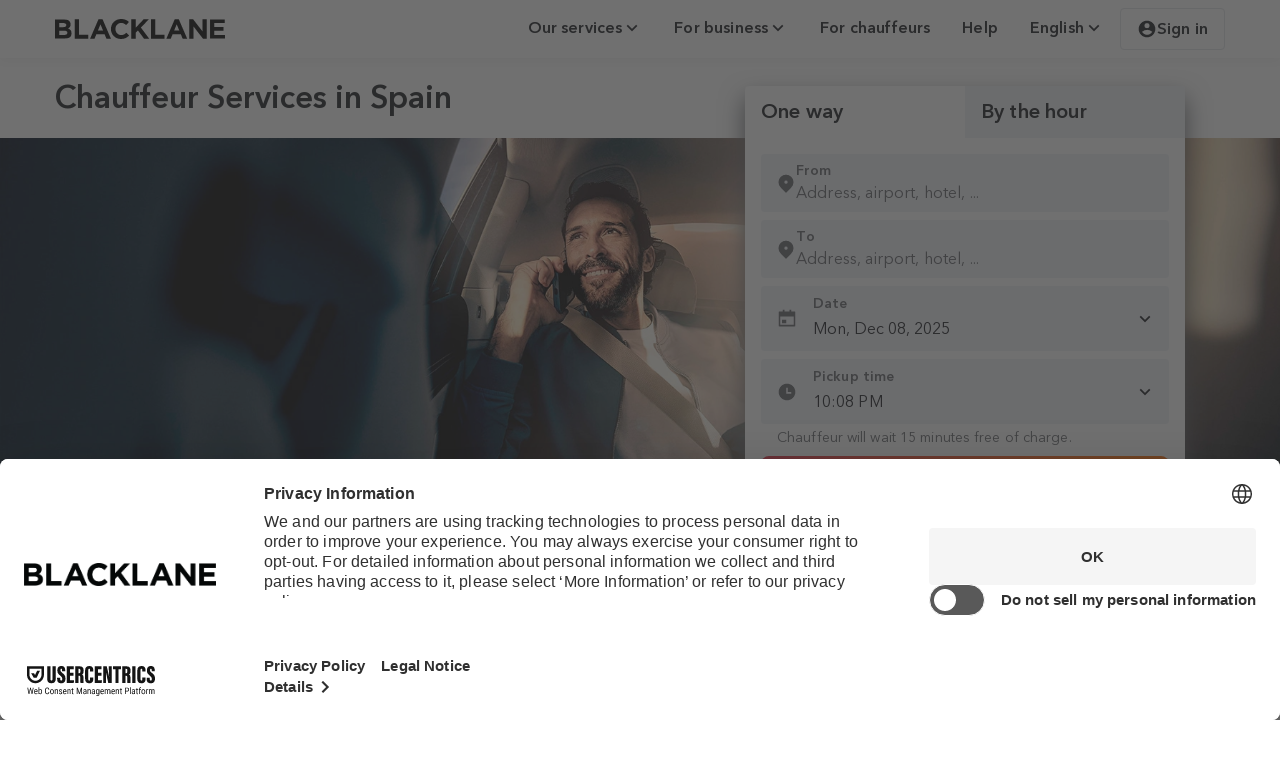

--- FILE ---
content_type: text/html; charset=utf-8
request_url: https://www.blacklane.com/en/countries/spain/
body_size: 29291
content:
<!DOCTYPE html><html lang="en"><head><title data-next-head="">Chauffeur Services in Spain - Professional Drivers</title><meta charSet="utf-8" data-next-head=""/><meta name="viewport" content="initial-scale=1.0, width=device-width" data-next-head=""/><meta name="description" content="Hire an executive chauffeur service in Spain from global brand Blacklane. Tailor-made rides available for transport or hourly services. " data-next-head=""/><meta name="apple-itunes-app" content="app-id=524123600" data-next-head=""/><meta name="google-play-app" content="app-id=com.blacklane.passenger" data-next-head=""/><meta name="msApplication-ID" content="82a23635-5bd9-df11-a844-00237de2db9e" data-next-head=""/><meta name="msApplication-PackageFamilyName" content="facebook_9wzdncrfhv5g" data-next-head=""/><link rel="apple-touch-icon" href="https://images.ctfassets.net/ov8o7v78mnye/5osRyoFeOONRncGeANeMU9/084cbc13c36c081ba6885174cda0ccba/App_icon_App_button.png" data-next-head=""/><link rel="android-touch-icon" href="https://images.ctfassets.net/ov8o7v78mnye/5osRyoFeOONRncGeANeMU9/084cbc13c36c081ba6885174cda0ccba/App_icon_App_button.png" data-next-head=""/><link rel="windows-touch-icon" href="https://images.ctfassets.net/ov8o7v78mnye/5osRyoFeOONRncGeANeMU9/084cbc13c36c081ba6885174cda0ccba/App_icon_App_button.png" data-next-head=""/><link rel="canonical" href="https://www.blacklane.com/en/countries/spain/" data-next-head=""/><link rel="alternate" hrefLang="x-default" href="https://www.blacklane.com/en/countries/spain/" data-next-head=""/><link rel="alternate" hrefLang="en" href="https://www.blacklane.com/en/countries/spain/" data-next-head=""/><link rel="alternate" hrefLang="de" href="https://www.blacklane.com/de/countries/spanien/" data-next-head=""/><link rel="alternate" hrefLang="fr" href="https://www.blacklane.com/fr/countries/espagne/" data-next-head=""/><link rel="alternate" hrefLang="zh" href="https://www.blacklane.com/zh/countries/spain/" data-next-head=""/><link rel="alternate" hrefLang="es" href="https://www.blacklane.com/es/countries/espana/" data-next-head=""/><link rel="alternate" hrefLang="ja" href="https://www.blacklane.com/ja/countries/spain/" data-next-head=""/><link rel="apple-touch-icon" sizes="180x180" href="https://static.blacklane.com/seo/_next/static/images/apple-touch-icon-2abab8d008e30f08aee704c017b0e3d3.png" data-next-head=""/><link rel="mask-icon" href="[data-uri]" color="#FF4C00" data-next-head=""/><meta name="msapplication-TileColor" content="#FF4C00" data-next-head=""/><meta name="msapplication-config" content="{&quot;browserconfig&quot;:{&quot;msapplication&quot;:[{&quot;tile&quot;:[{&quot;square150x150logo&quot;:[{&quot;$&quot;:{&quot;src&quot;:&quot;/static/mstile-150x150.png&quot;}}],&quot;square310x310logo&quot;:[{&quot;$&quot;:{&quot;src&quot;:&quot;/static/mstile-310x310.png&quot;}}],&quot;TileColor&quot;:[&quot;#ffffff&quot;]}]}]}}" data-next-head=""/><meta name="theme-color" content="#fff" data-next-head=""/><link rel="icon" type="image/png" sizes="32x32" href="[data-uri]" data-next-head=""/><link rel="icon" type="image/png" sizes="16x16" href="[data-uri]" data-next-head=""/><link rel="shortcut icon" href="https://static.blacklane.com/seo/_next/static/images/favicon-a15a5cc9cd7ac293c6ecee206a19b341.ico" data-next-head=""/><link rel="manifest" href="/manifest.json" data-next-head=""/><link rel="preload" href="https://static.blacklane.com/public/fonts/AvenirNextLTPro-Regular.woff2" as="font" type="font/woff2" crossorigin="anonymous"/><link rel="preload" href="https://static.blacklane.com/public/fonts/AvenirNextLTPro-Demi.woff2" as="font" type="font/woff2" crossorigin="anonymous"/><script id="enhanced-consent-mode" data-cookieconsent="ignore">
                (function () {
                  window.dataLayer = window.dataLayer || [];
                  window.uetq = window.uetq || [];
                  
                  function gtag() {
                    dataLayer.push(arguments);
                  }
                  
                  // Helper: read gcm values from localStorage > ucData
                  function getGCMValue(key) {
                    try {
                      const raw = localStorage.getItem('ucData');
                      if (!raw) return null;
                      const parsed = JSON.parse(raw);
                      const gcm = parsed?.gcm;
                      if (!gcm || typeof gcm[key] === 'undefined') return null;
                      const val = gcm[key];
                      return val === 'granted' || val === true ? 'granted' : 'denied';
                    } catch (e) {
                      return null;
                    }
                  }
                  
                  // Dynamic values from ucData or fallback
                  const ad_storage = getGCMValue('adStorage');
                  const ad_user_data = getGCMValue('adUserData');
                  const ad_personalization = getGCMValue('adPersonalization');
                  const analytics_storage = getGCMValue('analyticsStorage');
                  
                  // Apply US-specific default
                  gtag('consent', 'default', {
                    ad_storage: ad_storage || 'granted',
                    ad_user_data: ad_user_data || 'granted',
                    ad_personalization: ad_personalization || 'granted',
                    analytics_storage: analytics_storage || 'granted',
                    region: 'US',
                    wait_for_update: 2000
                  });
                  
                  // Apply global fallback (non-US)
                  gtag('consent', 'default', {
                    ad_storage: ad_storage || 'denied',
                    ad_user_data: ad_user_data || 'denied',
                    ad_personalization: ad_personalization || 'denied',
                    analytics_storage: analytics_storage || 'denied',
                    wait_for_update: 2000
                  });
                  
                  // Microsoft Ads Consent (based on same ad_storage value)
                  window.uetq.push('consent', 'default', {
                    ad_storage: ad_storage || 'denied'
                  });
                  
                  // Set additional gtag configurations
                  gtag('set', 'ads_data_redaction', true);
                  gtag('set', 'url_passthrough', true);
                })();
              </script><script>
              window.addEventListener('bl_uc_init', () => {
                window.isUsercentricsInitialized = true
              })
            </script><link data-next-font="" rel="preconnect" href="/" crossorigin="anonymous"/><link rel="preload" href="https://static.blacklane.com/seo/_next/static/css/c2fac8e0c7a08993.css" as="style"/><link rel="stylesheet" href="https://static.blacklane.com/seo/_next/static/css/c2fac8e0c7a08993.css" data-n-g=""/><link rel="preload" href="https://static.blacklane.com/seo/_next/static/css/c97fa2f27af16092.css" as="style"/><link rel="stylesheet" href="https://static.blacklane.com/seo/_next/static/css/c97fa2f27af16092.css" data-n-p=""/><link rel="preload" href="https://static.blacklane.com/seo/_next/static/css/406344eb760b710a.css" as="style"/><link rel="stylesheet" href="https://static.blacklane.com/seo/_next/static/css/406344eb760b710a.css" data-n-p=""/><link rel="preload" href="https://static.blacklane.com/seo/_next/static/css/857a2e3aa57b40f1.css" as="style"/><link rel="stylesheet" href="https://static.blacklane.com/seo/_next/static/css/857a2e3aa57b40f1.css" data-n-p=""/><noscript data-n-css=""></noscript><script defer="" nomodule="" src="https://static.blacklane.com/seo/_next/static/chunks/polyfills-42372ed130431b0a.js"></script><script id="usercentrics-cmp" src="https://web.cmp.usercentrics.eu/ui/loader.js" data-ruleset-id="D0JUImDXZ8MBNi" defer="" data-nscript="beforeInteractive"></script><script src="https://static.blacklane.com/seo/_next/static/chunks/webpack-f372f8b51072af9b.js" defer=""></script><script src="https://static.blacklane.com/seo/_next/static/chunks/framework-f00fddb9800f9292.js" defer=""></script><script src="https://static.blacklane.com/seo/_next/static/chunks/main-8135dfe2e4c0c5f2.js" defer=""></script><script src="https://static.blacklane.com/seo/_next/static/chunks/pages/_app-5d8ab3924882d982.js" defer=""></script><script src="https://static.blacklane.com/seo/_next/static/chunks/070fd1b5-3319c8eb1c4d4113.js" defer=""></script><script src="https://static.blacklane.com/seo/_next/static/chunks/2351-c2a85f6f2ad7935d.js" defer=""></script><script src="https://static.blacklane.com/seo/_next/static/chunks/246-ab3d6c30ef1736f3.js" defer=""></script><script src="https://static.blacklane.com/seo/_next/static/chunks/7514-32415f4c133b9010.js" defer=""></script><script src="https://static.blacklane.com/seo/_next/static/chunks/1646-a0fb1fdac010686e.js" defer=""></script><script src="https://static.blacklane.com/seo/_next/static/chunks/9471-8cf62db7ca1dee77.js" defer=""></script><script src="https://static.blacklane.com/seo/_next/static/chunks/4245-231c4e9104a5f738.js" defer=""></script><script src="https://static.blacklane.com/seo/_next/static/chunks/9996-006dd892cb807ca0.js" defer=""></script><script src="https://static.blacklane.com/seo/_next/static/chunks/9964-26b2252cd93b2483.js" defer=""></script><script src="https://static.blacklane.com/seo/_next/static/chunks/pages/%5B%5B...path%5D%5D-a4144aa93722d050.js" defer=""></script><script src="https://static.blacklane.com/seo/_next/static/web-static.6c6f0b7/_buildManifest.js" defer=""></script><script src="https://static.blacklane.com/seo/_next/static/web-static.6c6f0b7/_ssgManifest.js" defer=""></script></head><body><div id="__next"><div class="Toast_container__pxhw6" data-visible="false" data-testid="toast" role="presentation" aria-live="polite" aria-atomic="true"><div data-testid="content" class="Toast_content__VacxS"></div><button class="Toast_closeButton__vpY5p" aria-label="close"><svg aria-hidden="true" class="remixicon-icon " width="24" height="24" fill="currentColor" viewBox="0 0 24 24"><path d="M12 10.586l4.95-4.95 1.414 1.414-4.95 4.95 4.95 4.95-1.414 1.414-4.95-4.95-4.95 4.95-1.414-1.414 4.95-4.95-4.95-4.95L7.05 5.636z"></path></svg></button></div><div class="BannerContainer_container__ORcX3"></div><div class="Layout_root__gL_Jg"><header><section class="container_container__Hg69a Header_container__Go7uh"><a class="blacklane-logo_blacklaneLogoLink__Beb6w" href="/en/"><img class="blacklane-logo_blacklaneLogo__IhtQX" src="[data-uri]" alt="Blacklane Logo"/><span class="sr-only" lang="en">Blacklane: Upgrade Your Travels</span></a><div id="header-middle-content" class="Header_middleContent__zCX55"></div><div class="Header_menu__pn9RF"><button role="menuitem" href="#" id="radix-:R67idm:" aria-haspopup="menu" aria-expanded="false" data-state="closed" tabindex="0" class="Button_button__ad2qX Button_variant-tertiary__r70m2 Button_size-small__64FmR" type="button"><span class="Button_text__1T_Xq" data-testid="text"><div class="HeaderDropdown_headerDropdownButton__Uv45o">Our services<svg role="img" aria-label="Icon/angle-down" class="remixicon-icon Icon_linkDefault__C_4QD" width="20px" height="20px" fill="currentColor" viewBox="0 0 24 24"><path d="M12 13.172l4.95-4.95 1.414 1.414L12 16 5.636 9.636 7.05 8.222z"></path></svg></div></span></button><button role="menuitem" href="#" id="radix-:Ra7idm:" aria-haspopup="menu" aria-expanded="false" data-state="closed" tabindex="0" class="Button_button__ad2qX Button_variant-tertiary__r70m2 Button_size-small__64FmR" type="button"><span class="Button_text__1T_Xq" data-testid="text"><div class="HeaderDropdown_headerDropdownButton__Uv45o">For business<svg role="img" aria-label="Icon/angle-down" class="remixicon-icon Icon_linkDefault__C_4QD" width="20px" height="20px" fill="currentColor" viewBox="0 0 24 24"><path d="M12 13.172l4.95-4.95 1.414 1.414L12 16 5.636 9.636 7.05 8.222z"></path></svg></div></span></button><a type="link" role="menuitem" href="/en/partners/" target="_self" rel="noreferrer" class="Button_link__0vfLB Header_menuLink__7qf1_"><span class="Button_linkContent__Wcz2d">For chauffeurs</span></a><a type="link" role="menuitem" href="/en/help/" target="_self" rel="noreferrer" class="Button_link__0vfLB Header_menuLink__7qf1_"><span class="Button_linkContent__Wcz2d">Help</span></a><button role="menuitem" href="#" id="radix-:Rfidm:" aria-haspopup="menu" aria-expanded="false" data-state="closed" tabindex="0" class="Button_button__ad2qX Button_variant-tertiary__r70m2 Button_size-small__64FmR" type="button"><span class="Button_text__1T_Xq" data-testid="text"><div class="HeaderDropdown_headerDropdownButton__Uv45o">English<svg role="img" aria-label="Icon/angle-down" class="remixicon-icon Icon_linkDefault__C_4QD" width="20px" height="20px" fill="currentColor" viewBox="0 0 24 24"><path d="M12 13.172l4.95-4.95 1.414 1.414L12 16 5.636 9.636 7.05 8.222z"></path></svg></div></span></button><button data-test="signin-button" class="UserDropdown_headerButton__PUIcj"><svg role="img" aria-label="Icon/account" class="remixicon-icon Icon_linkDefault__C_4QD" width="20px" height="20px" fill="currentColor" viewBox="0 0 24 24"><path d="M12 2c5.52 0 10 4.48 10 10s-4.48 10-10 10S2 17.52 2 12 6.48 2 12 2zM6.023 15.416C7.491 17.606 9.695 19 12.16 19c2.464 0 4.669-1.393 6.136-3.584A8.968 8.968 0 0 0 12.16 13a8.968 8.968 0 0 0-6.137 2.416zM12 11a3 3 0 1 0 0-6 3 3 0 0 0 0 6z"></path></svg>Sign in</button></div></section></header><main role="main"><div class="hero_hero__LZxo9" id="1bcilsq1wltjtfpcb4dccv"><section class="container_container__Hg69a hero_contentContainer__6Htpl"><h1 class="hero_heading__a_34_ h3">Chauffeur Services in Spain</h1></section><div class="full-size-background_fullSizeImageContainer__Pnghu hero_fullSizeBackgroundContainer__ZklgX" style="--desktop-aspect-ratio:3.6"><picture><source srcSet="//images.ctfassets.net/ov8o7v78mnye/2h5fq2A3F0GT6SdUiUHANd/4c58efa401a3439f846b7007248df5f3/02_CTC.jpg?w=600&amp;h=350&amp;fit=fill&amp;f=center&amp;q=95&amp;fm=webp" media="(max-width: 480px)" type="image/webp"/><source srcSet="//images.ctfassets.net/ov8o7v78mnye/2h5fq2A3F0GT6SdUiUHANd/4c58efa401a3439f846b7007248df5f3/02_CTC.jpg?w=768&amp;h=370&amp;fit=fill&amp;f=center&amp;q=95&amp;fm=webp" media="(max-width: 768px)" type="image/webp"/><source srcSet="//images.ctfassets.net/ov8o7v78mnye/2h5fq2A3F0GT6SdUiUHANd/4c58efa401a3439f846b7007248df5f3/02_CTC.jpg?fit=fill&amp;q=95&amp;fm=webp" media="(max-width: 1024px)" type="image/webp"/><source srcSet="//images.ctfassets.net/ov8o7v78mnye/2h5fq2A3F0GT6SdUiUHANd/4c58efa401a3439f846b7007248df5f3/02_CTC.jpg?fit=fill&amp;q=95&amp;fm=webp" media="(max-width: 1980px)" type="image/webp"/><source srcSet="//images.ctfassets.net/ov8o7v78mnye/2h5fq2A3F0GT6SdUiUHANd/4c58efa401a3439f846b7007248df5f3/02_CTC.jpg?fit=fill&amp;q=95&amp;fm=webp" media="(min-width: 1980px)" type="image/webp"/><img class="full-size-background_fullSizeImage__Q98GM heroImage hero_fullSizeBackground__24Iyg" loading="eager" src="//images.ctfassets.net/ov8o7v78mnye/2h5fq2A3F0GT6SdUiUHANd/4c58efa401a3439f846b7007248df5f3/02_CTC.jpg?fit=fill&amp;q=95&amp;fm=webp" alt="A Blacklane guest smiles while talking on the phone in the back seat of a Mercedes-Benz EQS."/></picture></div><div class="hero_bookingWidgetContainer__4f6d8"><div id="bookingWidget" data-testid="booking-widget" data-rwt-vertical="false" class="rwt__tabs bookingWidget_bookingWidgetContainer__k3Ady"><div role="tablist" aria-orientation="" class="rwt__tablist bookingWidget_bookingWidgetTabs__cnn2i"><button data-testid="booking-widget-tab" data-tracking="transferTab" id="transferTab-tab" selection="[object Object]" role="tab" aria-selected="true" aria-controls="transferTab" tabindex="0" class="rwt__tab bookingWidget_bookingWidgetTab__1C5mN">One way</button><button data-testid="booking-widget-tab" data-tracking="hourlyTab" id="hourlyTab-tab" selection="[object Object]" role="tab" aria-selected="false" aria-controls="hourlyTab" tabindex="-1" class="rwt__tab bookingWidget_bookingWidgetTab__1C5mN bookingWidget_bookingWidgetTabUnselected__009_q">By the hour</button></div><div selection="[object Object]" id="transferTab" role="tabpanel" aria-expanded="true" aria-hidden="false" aria-labelledby="transferTab-tab" class="rwt__tabpanel "><form autoComplete="off" class="bookingWidget_bookingWidgetForm__JXySe" role="search" id="transferForm" data-testid="transfer-form" data-tracking="transferForm"><div class="bookingWidget_bookingWidgetInputContainer__RfOGC" data-testid="transfer-pickup-input"><style data-emotion="css b62m3t-container">.css-b62m3t-container{position:relative;box-sizing:border-box;}</style><div class="css-b62m3t-container" id="fromTransfer"><style data-emotion="css 7pg0cj-a11yText">.css-7pg0cj-a11yText{z-index:9999;border:0;clip:rect(1px, 1px, 1px, 1px);height:1px;width:1px;position:absolute;overflow:hidden;padding:0;white-space:nowrap;}</style><span id="react-select-182-live-region" class="css-7pg0cj-a11yText"></span><span aria-live="polite" aria-atomic="false" aria-relevant="additions text" role="log" class="css-7pg0cj-a11yText"></span><div class="Control_control__541CZ"><div class="Control_iconWrapper__xDPUs"><svg class="remixicon-icon SelectAddress_addressIcon__redJx" aria-label="icon/location" width="20" height="20" fill="#181a1f" viewBox="0 0 24 24"><path d="M18.364 17.364L12 23.728l-6.364-6.364a9 9 0 1 1 12.728 0zM12 13a2 2 0 1 0 0-4 2 2 0 0 0 0 4z"></path></svg></div><div class="Control_valueWrapper__lQxbD"><span class="Typography_FootnoteBoldResponsive__227Lf Typography_defaultTypographyColor__YZJty Control_label__e9feu">From</span><div class="Control_children__CH3DO"><style data-emotion="css 8akrpk">.css-8akrpk{-webkit-align-items:center;-webkit-box-align:center;-ms-flex-align:center;align-items:center;display:grid;-webkit-flex:1;-ms-flex:1;flex:1;-webkit-box-flex-wrap:wrap;-webkit-flex-wrap:wrap;-ms-flex-wrap:wrap;flex-wrap:wrap;-webkit-overflow-scrolling:touch;position:relative;overflow:hidden;padding:0;box-sizing:border-box;}</style><div class="ValueContainer_valueContainer__TDJTB css-8akrpk"><div class="ValueContainer_value__qhT9d" data-testid="select-value-container"><style data-emotion="css zab7kb-placeholder">.css-zab7kb-placeholder{grid-area:1/1/2/3;color:#64666b;margin-left:2px;margin-right:2px;box-sizing:border-box;position:absolute;margin:0;z-index:0;}</style><div class="css-zab7kb-placeholder" id="react-select-182-placeholder">Address, airport, hotel, ...</div><style data-emotion="css 1tnqcp4">.css-1tnqcp4{visibility:visible;-webkit-flex:1 1 auto;-ms-flex:1 1 auto;flex:1 1 auto;display:-webkit-box;display:-webkit-flex;display:-ms-flexbox;display:flex;grid-area:1/1/2/3;grid-template-columns:0 min-content;margin:0;padding-bottom:2px;padding-top:2px;color:hsl(0, 0%, 20%);box-sizing:border-box;padding:0;}.css-1tnqcp4:after{content:attr(data-value) " ";visibility:hidden;white-space:pre;grid-area:1/2;font:inherit;min-width:2px;border:0;margin:0;outline:0;padding:0;}</style><div class="css-1tnqcp4" data-value=""><input class="" style="label:input;color:inherit;background:0;opacity:1;width:100%;grid-area:1 / 2;font:inherit;min-width:2px;border:0;margin:0;outline:0;padding:0" autoCapitalize="none" autoComplete="off" autoCorrect="off" id="react-select-182-input" spellcheck="false" tabindex="0" type="text" aria-autocomplete="list" aria-expanded="false" aria-haspopup="true" aria-label="From" role="combobox" aria-activedescendant="" aria-describedby="react-select-182-placeholder" value=""/></div></div></div><style data-emotion="css 5k08t0">.css-5k08t0{-webkit-align-items:center;-webkit-box-align:center;-ms-flex-align:center;align-items:center;-webkit-align-self:stretch;-ms-flex-item-align:stretch;align-self:stretch;display:-webkit-box;display:-webkit-flex;display:-ms-flexbox;display:flex;-webkit-flex-shrink:0;-ms-flex-negative:0;flex-shrink:0;box-sizing:border-box;gap:16px;}</style><div class="css-5k08t0"></div></div></div></div><input name="pickup" type="hidden" value=""/></div></div><div class="bookingWidget_bookingWidgetInputContainer__RfOGC" data-testid="transfer-dropoff-input"><style data-emotion="css b62m3t-container">.css-b62m3t-container{position:relative;box-sizing:border-box;}</style><div class="css-b62m3t-container" id="toTransfer"><style data-emotion="css 7pg0cj-a11yText">.css-7pg0cj-a11yText{z-index:9999;border:0;clip:rect(1px, 1px, 1px, 1px);height:1px;width:1px;position:absolute;overflow:hidden;padding:0;white-space:nowrap;}</style><span id="react-select-183-live-region" class="css-7pg0cj-a11yText"></span><span aria-live="polite" aria-atomic="false" aria-relevant="additions text" role="log" class="css-7pg0cj-a11yText"></span><div class="Control_control__541CZ"><div class="Control_iconWrapper__xDPUs"><svg class="remixicon-icon SelectAddress_addressIcon__redJx" aria-label="icon/location" width="20" height="20" fill="#181a1f" viewBox="0 0 24 24"><path d="M18.364 17.364L12 23.728l-6.364-6.364a9 9 0 1 1 12.728 0zM12 13a2 2 0 1 0 0-4 2 2 0 0 0 0 4z"></path></svg></div><div class="Control_valueWrapper__lQxbD"><span class="Typography_FootnoteBoldResponsive__227Lf Typography_defaultTypographyColor__YZJty Control_label__e9feu">To</span><div class="Control_children__CH3DO"><style data-emotion="css 8akrpk">.css-8akrpk{-webkit-align-items:center;-webkit-box-align:center;-ms-flex-align:center;align-items:center;display:grid;-webkit-flex:1;-ms-flex:1;flex:1;-webkit-box-flex-wrap:wrap;-webkit-flex-wrap:wrap;-ms-flex-wrap:wrap;flex-wrap:wrap;-webkit-overflow-scrolling:touch;position:relative;overflow:hidden;padding:0;box-sizing:border-box;}</style><div class="ValueContainer_valueContainer__TDJTB css-8akrpk"><div class="ValueContainer_value__qhT9d" data-testid="select-value-container"><style data-emotion="css zab7kb-placeholder">.css-zab7kb-placeholder{grid-area:1/1/2/3;color:#64666b;margin-left:2px;margin-right:2px;box-sizing:border-box;position:absolute;margin:0;z-index:0;}</style><div class="css-zab7kb-placeholder" id="react-select-183-placeholder">Address, airport, hotel, ...</div><style data-emotion="css 1tnqcp4">.css-1tnqcp4{visibility:visible;-webkit-flex:1 1 auto;-ms-flex:1 1 auto;flex:1 1 auto;display:-webkit-box;display:-webkit-flex;display:-ms-flexbox;display:flex;grid-area:1/1/2/3;grid-template-columns:0 min-content;margin:0;padding-bottom:2px;padding-top:2px;color:hsl(0, 0%, 20%);box-sizing:border-box;padding:0;}.css-1tnqcp4:after{content:attr(data-value) " ";visibility:hidden;white-space:pre;grid-area:1/2;font:inherit;min-width:2px;border:0;margin:0;outline:0;padding:0;}</style><div class="css-1tnqcp4" data-value=""><input class="" style="label:input;color:inherit;background:0;opacity:1;width:100%;grid-area:1 / 2;font:inherit;min-width:2px;border:0;margin:0;outline:0;padding:0" autoCapitalize="none" autoComplete="off" autoCorrect="off" id="react-select-183-input" spellcheck="false" tabindex="0" type="text" aria-autocomplete="list" aria-expanded="false" aria-haspopup="true" aria-label="To" role="combobox" aria-activedescendant="" aria-describedby="react-select-183-placeholder" value=""/></div></div></div><style data-emotion="css 5k08t0">.css-5k08t0{-webkit-align-items:center;-webkit-box-align:center;-ms-flex-align:center;align-items:center;-webkit-align-self:stretch;-ms-flex-item-align:stretch;align-self:stretch;display:-webkit-box;display:-webkit-flex;display:-ms-flexbox;display:flex;-webkit-flex-shrink:0;-ms-flex-negative:0;flex-shrink:0;box-sizing:border-box;gap:16px;}</style><div class="css-5k08t0"></div></div></div></div><input name="dropoff" type="hidden" value=""/></div></div><div data-tracking="date" class="Datepicker_datepickerContainer__zh4Pb bookingWidget_bookingWidgetInputContainer__RfOGC"><div><div class="input_container__9UNLh" id="DoQUFxTxKK-input-container"><div class="input_labelAndInput__9dT1R"><input readonly="" autoComplete="off" class="input_input__QcTuu input_trailingIconInput__Enuhr" id="DoQUFxTxKK-input" name="no-data" type="text" data-tracking="dateSelectedValue" data-testid="date-picker-input" placeholder="Please select a date" aria-label="Please select a pickup date" value="Mon, Dec 08, 2025"/><label for="DoQUFxTxKK-input" class="input_inputLabel__QLE6o input_trailingIconLabel__yHCwx">Date</label><span class="input_trailingIconSpan__3Clzw input_iconSpan__xRyHI"><svg role="img" aria-label="Icon/calendar" class="remixicon-icon Icon_default__HbjGO" width="20px" height="20px" fill="currentColor" viewBox="0 0 24 24"><path d="M17 3h4a1 1 0 0 1 1 1v16a1 1 0 0 1-1 1H3a1 1 0 0 1-1-1V4a1 1 0 0 1 1-1h4V1h2v2h6V1h2v2zM4 9v10h16V9H4zm2 4h5v4H6v-4z"></path></svg></span><span class="input_iconRight__Md6_P input_iconSpan__xRyHI"><svg role="img" aria-label="Icon/angle-down" class="remixicon-icon Icon_linkDefault__C_4QD" width="20px" height="20px" fill="currentColor" viewBox="0 0 24 24"><path d="M12 13.172l4.95-4.95 1.414 1.414L12 16 5.636 9.636 7.05 8.222z"></path></svg></span></div></div></div><input autoComplete="off" readonly="" aria-hidden="true" name="at_date" type="date" style="display:none" hidden="" value="2025-12-08"/></div><div class="input_container__9UNLh bookingWidget_bookingWidgetInputContainer__RfOGC"><div class="input_labelAndInput__9dT1R"><label class="input_inputLabel__QLE6o input_trailingIconLabel__yHCwx Timepicker_mobileHide__LlaZk">Time</label><span class="input_iconSpan__xRyHI input_trailingIconSpan__3Clzw"><svg role="img" aria-label="Icon/time" class="remixicon-icon Icon_default__HbjGO" width="20px" height="20px" fill="currentColor" viewBox="0 0 24 24"><path d="M12 22C6.477 22 2 17.523 2 12S6.477 2 12 2s10 4.477 10 10-4.477 10-10 10zm1-10V7h-2v7h6v-2h-4z"></path></svg></span><div class="Timepicker_desktopHide__hvQ_c"><label id="timeTransfer-label" for="timeTransfer" class="input_trailingIconLabel__yHCwx input_inputLabel__QLE6o">Time</label><input autoComplete="off" data-tracking="timeTransfer" name="at_time" type="time" id="timeTransfer" class="input_input__QcTuu input_trailingIconInput__Enuhr Timepicker_mobile__rIuTa" value="22:10"/></div><div class="input_input__QcTuu input_trailingIconInput__Enuhr Timepicker_desktop__VSYok"><select id="timeTransfer.mobile" aria-label="Hour" autoComplete="off" class="Timepicker_dropdown__wAmi5" data-tracking="timeHourSelect"><option value="0">00</option><option value="1">01</option><option value="2">02</option><option value="3">03</option><option value="4">04</option><option value="5">05</option><option value="6">06</option><option value="7">07</option><option value="8">08</option><option value="9">09</option><option value="10">10</option><option value="11">11</option><option value="12">12</option><option value="13">13</option><option value="14">14</option><option value="15">15</option><option value="16">16</option><option value="17">17</option><option value="18">18</option><option value="19">19</option><option value="20">20</option><option value="21">21</option><option value="22" selected="">22</option><option value="23">23</option></select><p class="Timepicker_dropdownDivider__rqrWl subtitle">:</p><select aria-label="Minute" autoComplete="off" class="Timepicker_dropdown__wAmi5" data-tracking="timeMinuteSelect"><option value="0">00</option><option value="5">05</option><option value="10" selected="">10</option><option value="15">15</option><option value="20">20</option><option value="25">25</option><option value="30">30</option><option value="35">35</option><option value="40">40</option><option value="45">45</option><option value="50">50</option><option value="55">55</option></select></div></div><small class="Timepicker_hintText__eyXvK">Chauffeur will wait 15 minutes free of charge.</small></div><button data-tracking="submitButtonTransfer" data-testid="button-submit-transfer" class="Button_button__ad2qX Button_variant-primary__wWjS1 Button_size-large__ZY4rH bookingWidget_searchButton__YL5cI" tabindex="0" type="submit"><span class="Button_text__1T_Xq" data-testid="text">Search</span></button></form></div><div selection="[object Object]" id="hourlyTab" role="tabpanel" aria-expanded="false" aria-hidden="true" aria-labelledby="hourlyTab-tab" hidden="" class="rwt__tabpanel "><form autoComplete="off" class="bookingWidget_bookingWidgetForm__JXySe" role="search" id="hourlyForm" data-testid="hourly-form" data-tracking="hourlyForm"><div class="bookingWidget_bookingWidgetInputContainer__RfOGC" data-testid="hourly-pickup-input"><style data-emotion="css b62m3t-container">.css-b62m3t-container{position:relative;box-sizing:border-box;}</style><div class="css-b62m3t-container" id="fromHourly"><style data-emotion="css 7pg0cj-a11yText">.css-7pg0cj-a11yText{z-index:9999;border:0;clip:rect(1px, 1px, 1px, 1px);height:1px;width:1px;position:absolute;overflow:hidden;padding:0;white-space:nowrap;}</style><span id="react-select-184-live-region" class="css-7pg0cj-a11yText"></span><span aria-live="polite" aria-atomic="false" aria-relevant="additions text" role="log" class="css-7pg0cj-a11yText"></span><div class="Control_control__541CZ"><div class="Control_iconWrapper__xDPUs"><svg class="remixicon-icon SelectAddress_addressIcon__redJx" aria-label="icon/location" width="20" height="20" fill="#181a1f" viewBox="0 0 24 24"><path d="M18.364 17.364L12 23.728l-6.364-6.364a9 9 0 1 1 12.728 0zM12 13a2 2 0 1 0 0-4 2 2 0 0 0 0 4z"></path></svg></div><div class="Control_valueWrapper__lQxbD"><span class="Typography_FootnoteBoldResponsive__227Lf Typography_defaultTypographyColor__YZJty Control_label__e9feu">From</span><div class="Control_children__CH3DO"><style data-emotion="css 8akrpk">.css-8akrpk{-webkit-align-items:center;-webkit-box-align:center;-ms-flex-align:center;align-items:center;display:grid;-webkit-flex:1;-ms-flex:1;flex:1;-webkit-box-flex-wrap:wrap;-webkit-flex-wrap:wrap;-ms-flex-wrap:wrap;flex-wrap:wrap;-webkit-overflow-scrolling:touch;position:relative;overflow:hidden;padding:0;box-sizing:border-box;}</style><div class="ValueContainer_valueContainer__TDJTB css-8akrpk"><div class="ValueContainer_value__qhT9d" data-testid="select-value-container"><style data-emotion="css zab7kb-placeholder">.css-zab7kb-placeholder{grid-area:1/1/2/3;color:#64666b;margin-left:2px;margin-right:2px;box-sizing:border-box;position:absolute;margin:0;z-index:0;}</style><div class="css-zab7kb-placeholder" id="react-select-184-placeholder">Address, airport, hotel, ...</div><style data-emotion="css 1tnqcp4">.css-1tnqcp4{visibility:visible;-webkit-flex:1 1 auto;-ms-flex:1 1 auto;flex:1 1 auto;display:-webkit-box;display:-webkit-flex;display:-ms-flexbox;display:flex;grid-area:1/1/2/3;grid-template-columns:0 min-content;margin:0;padding-bottom:2px;padding-top:2px;color:hsl(0, 0%, 20%);box-sizing:border-box;padding:0;}.css-1tnqcp4:after{content:attr(data-value) " ";visibility:hidden;white-space:pre;grid-area:1/2;font:inherit;min-width:2px;border:0;margin:0;outline:0;padding:0;}</style><div class="css-1tnqcp4" data-value=""><input class="" style="label:input;color:inherit;background:0;opacity:1;width:100%;grid-area:1 / 2;font:inherit;min-width:2px;border:0;margin:0;outline:0;padding:0" autoCapitalize="none" autoComplete="off" autoCorrect="off" id="react-select-184-input" spellcheck="false" tabindex="0" type="text" aria-autocomplete="list" aria-expanded="false" aria-haspopup="true" aria-label="From" role="combobox" aria-activedescendant="" aria-describedby="react-select-184-placeholder" value=""/></div></div></div><style data-emotion="css 5k08t0">.css-5k08t0{-webkit-align-items:center;-webkit-box-align:center;-ms-flex-align:center;align-items:center;-webkit-align-self:stretch;-ms-flex-item-align:stretch;align-self:stretch;display:-webkit-box;display:-webkit-flex;display:-ms-flexbox;display:flex;-webkit-flex-shrink:0;-ms-flex-negative:0;flex-shrink:0;box-sizing:border-box;gap:16px;}</style><div class="css-5k08t0"></div></div></div></div><input name="pickup" type="hidden" value=""/></div></div><div class="bookingWidget_bookingWidgetInputContainer__RfOGC" data-testid="duration"><style data-emotion="css b62m3t-container">.css-b62m3t-container{position:relative;box-sizing:border-box;}</style><div class="css-b62m3t-container" id="duration"><style data-emotion="css 7pg0cj-a11yText">.css-7pg0cj-a11yText{z-index:9999;border:0;clip:rect(1px, 1px, 1px, 1px);height:1px;width:1px;position:absolute;overflow:hidden;padding:0;white-space:nowrap;}</style><span id="react-select-185-live-region" class="css-7pg0cj-a11yText"></span><span aria-live="polite" aria-atomic="false" aria-relevant="additions text" role="log" class="css-7pg0cj-a11yText"></span><div class="Control_control__541CZ"><div class="Control_iconWrapper__xDPUs"><svg role="img" aria-label="Icon/timer" class="remixicon-icon Icon_default__HbjGO" width="20" height="20" fill="currentColor" viewBox="0 0 24 24"><path d="M12 2c5.52 0 10 4.48 10 10s-4.48 10-10 10S2 17.52 2 12 6.48 2 12 2zm3.536 5.05L10.586 12 12 13.414l4.95-4.95-1.414-1.414z"></path></svg></div><div class="Control_valueWrapper__lQxbD"><span class="Typography_FootnoteBoldResponsive__227Lf Typography_defaultTypographyColor__YZJty Control_label__e9feu">Duration</span><div class="Control_children__CH3DO"><style data-emotion="css 8akrpk">.css-8akrpk{-webkit-align-items:center;-webkit-box-align:center;-ms-flex-align:center;align-items:center;display:grid;-webkit-flex:1;-ms-flex:1;flex:1;-webkit-box-flex-wrap:wrap;-webkit-flex-wrap:wrap;-ms-flex-wrap:wrap;flex-wrap:wrap;-webkit-overflow-scrolling:touch;position:relative;overflow:hidden;padding:0;box-sizing:border-box;}</style><div class="ValueContainer_valueContainer__TDJTB css-8akrpk"><div class="ValueContainer_value__qhT9d" data-testid="select-value-container"><style data-emotion="css 1gu5kac-singleValue">.css-1gu5kac-singleValue{grid-area:1/1/2/3;max-width:100%;overflow:hidden;text-overflow:ellipsis;white-space:nowrap;color:inherit;margin-left:2px;margin-right:2px;box-sizing:border-box;margin:0;}</style><div class="css-1gu5kac-singleValue">2 hours</div><style data-emotion="css 1hac4vs-dummyInput">.css-1hac4vs-dummyInput{background:0;border:0;caret-color:transparent;font-size:inherit;grid-area:1/1/2/3;outline:0;padding:0;width:1px;color:transparent;left:-100px;opacity:0;position:relative;-webkit-transform:scale(.01);-moz-transform:scale(.01);-ms-transform:scale(.01);transform:scale(.01);}</style><input id="react-select-185-input" tabindex="0" inputMode="none" aria-autocomplete="list" aria-expanded="false" aria-haspopup="true" aria-label="Duration" role="combobox" aria-activedescendant="" aria-readonly="true" class="css-1hac4vs-dummyInput" value=""/></div></div><style data-emotion="css 1wy0on6">.css-1wy0on6{-webkit-align-items:center;-webkit-box-align:center;-ms-flex-align:center;align-items:center;-webkit-align-self:stretch;-ms-flex-item-align:stretch;align-self:stretch;display:-webkit-box;display:-webkit-flex;display:-ms-flexbox;display:flex;-webkit-flex-shrink:0;-ms-flex-negative:0;flex-shrink:0;box-sizing:border-box;}</style><div class="css-1wy0on6"><svg class="remixicon-icon DropdownIndicator_icon__k_cGR" width="20" height="20" fill="currentColor" viewBox="0 0 24 24"><path d="M12 13.172l4.95-4.95 1.414 1.414L12 16 5.636 9.636 7.05 8.222z"></path></svg></div></div></div></div><input name="duration" type="hidden" value="7200"/></div></div><div data-tracking="date" class="Datepicker_datepickerContainer__zh4Pb bookingWidget_bookingWidgetInputContainer__RfOGC"><div><div class="input_container__9UNLh" id="5r72rYe0yJ-input-container"><div class="input_labelAndInput__9dT1R"><input readonly="" autoComplete="off" class="input_input__QcTuu input_trailingIconInput__Enuhr" id="5r72rYe0yJ-input" name="no-data" type="text" data-tracking="dateSelectedValue" data-testid="date-picker-input" placeholder="Please select a date" aria-label="Please select a pickup date" value="Mon, Dec 08, 2025"/><label for="5r72rYe0yJ-input" class="input_inputLabel__QLE6o input_trailingIconLabel__yHCwx">Date</label><span class="input_trailingIconSpan__3Clzw input_iconSpan__xRyHI"><svg role="img" aria-label="Icon/calendar" class="remixicon-icon Icon_default__HbjGO" width="20px" height="20px" fill="currentColor" viewBox="0 0 24 24"><path d="M17 3h4a1 1 0 0 1 1 1v16a1 1 0 0 1-1 1H3a1 1 0 0 1-1-1V4a1 1 0 0 1 1-1h4V1h2v2h6V1h2v2zM4 9v10h16V9H4zm2 4h5v4H6v-4z"></path></svg></span><span class="input_iconRight__Md6_P input_iconSpan__xRyHI"><svg role="img" aria-label="Icon/angle-down" class="remixicon-icon Icon_linkDefault__C_4QD" width="20px" height="20px" fill="currentColor" viewBox="0 0 24 24"><path d="M12 13.172l4.95-4.95 1.414 1.414L12 16 5.636 9.636 7.05 8.222z"></path></svg></span></div></div></div><input autoComplete="off" readonly="" aria-hidden="true" name="at_date" type="date" style="display:none" hidden="" value="2025-12-08"/></div><div class="input_container__9UNLh bookingWidget_bookingWidgetInputContainer__RfOGC bookingWidget_hourlyTimeContainer__8jU9e"><div class="input_labelAndInput__9dT1R"><label class="input_inputLabel__QLE6o input_trailingIconLabel__yHCwx Timepicker_mobileHide__LlaZk">Time</label><span class="input_iconSpan__xRyHI input_trailingIconSpan__3Clzw"><svg role="img" aria-label="Icon/time" class="remixicon-icon Icon_default__HbjGO" width="20px" height="20px" fill="currentColor" viewBox="0 0 24 24"><path d="M12 22C6.477 22 2 17.523 2 12S6.477 2 12 2s10 4.477 10 10-4.477 10-10 10zm1-10V7h-2v7h6v-2h-4z"></path></svg></span><div class="Timepicker_desktopHide__hvQ_c"><label id="timeHourly-label" for="timeHourly" class="input_trailingIconLabel__yHCwx input_inputLabel__QLE6o">Time</label><input autoComplete="off" data-tracking="timeHourly" name="at_time" type="time" id="timeHourly" class="input_input__QcTuu input_trailingIconInput__Enuhr Timepicker_mobile__rIuTa" value="22:10"/></div><div class="input_input__QcTuu input_trailingIconInput__Enuhr Timepicker_desktop__VSYok"><select id="timeHourly.mobile" aria-label="Hour" autoComplete="off" class="Timepicker_dropdown__wAmi5" data-tracking="timeHourSelect"><option value="0">00</option><option value="1">01</option><option value="2">02</option><option value="3">03</option><option value="4">04</option><option value="5">05</option><option value="6">06</option><option value="7">07</option><option value="8">08</option><option value="9">09</option><option value="10">10</option><option value="11">11</option><option value="12">12</option><option value="13">13</option><option value="14">14</option><option value="15">15</option><option value="16">16</option><option value="17">17</option><option value="18">18</option><option value="19">19</option><option value="20">20</option><option value="21">21</option><option value="22" selected="">22</option><option value="23">23</option></select><p class="Timepicker_dropdownDivider__rqrWl subtitle">:</p><select aria-label="Minute" autoComplete="off" class="Timepicker_dropdown__wAmi5" data-tracking="timeMinuteSelect"><option value="0">00</option><option value="5">05</option><option value="10" selected="">10</option><option value="15">15</option><option value="20">20</option><option value="25">25</option><option value="30">30</option><option value="35">35</option><option value="40">40</option><option value="45">45</option><option value="50">50</option><option value="55">55</option></select></div></div></div><button data-tracking="submitButtonHourly" data-testid="button-submit-hourly" class="Button_button__ad2qX Button_variant-primary__wWjS1 Button_size-large__ZY4rH bookingWidget_searchButton__YL5cI" tabindex="0" type="submit"><span class="Button_text__1T_Xq" data-testid="text">Search</span></button></form></div></div></div></div><div class="PageSection_aggregatedBenefitsSections__8NGPC"><section class="container_container__Hg69a BenefitsSection_container__owJKI PageSection_aggregatedBenefitsSection__lzkIP" id="51hzixlzt1czvbdqszzkgx"><div class="ScrollableSection_content__UhiEK BenefitsSection_benefits__UCRwf ScrollableSection_mobile__vcJ7l" style="--total:3" role="region" aria-roledescription="carousel" aria-label="USP showcase"><div id="51hzixlzt1czvbdqszzkgx-usp" class="BenefitsSection_benefit__Se31_" role="group" aria-roledescription="USP" aria-label="USP 1 of 3"><div class="BenefitsSection_benefitHeader__0spkX"><img class="BenefitsSection_benefitIcon__ZrATR" src="//images.ctfassets.net/ov8o7v78mnye/3ihDjAqRAuZVFXZtC0l9nU/f3b866e81310d90a0a349b31c6943a9e/earth.svg" alt="Outline of earth" aria-hidden="true"/><h3 class="BenefitsSection_benefitTitle__qAy0M">Global availability</h3></div><p class="BenefitsSection_benefitContent__amhTp">Our worldwide chauffeur service guarantees prompt and reliable travel.</p></div><div id="51hzixlzt1czvbdqszzkgx-usp-1" class="BenefitsSection_benefit__Se31_" role="group" aria-roledescription="USP" aria-label="USP 2 of 3"><div class="BenefitsSection_benefitHeader__0spkX"><img class="BenefitsSection_benefitIcon__ZrATR" src="//images.ctfassets.net/ov8o7v78mnye/4y2m9cVwugmupaNRRwoE96/307891cc29551d7a67f8c5247aab2907/time-flexible.svg" alt="The outline of a clock, with an arrow moving clockwise to represent time passing." aria-hidden="true"/><h3 class="BenefitsSection_benefitTitle__qAy0M">Unrivaled flexibility</h3></div><p class="BenefitsSection_benefitContent__amhTp">Cancel bookings free of charge for any ride up to 1 hour before the pick-up time.</p></div><div id="51hzixlzt1czvbdqszzkgx-usp-2" class="BenefitsSection_benefit__Se31_" role="group" aria-roledescription="USP" aria-label="USP 3 of 3"><div class="BenefitsSection_benefitHeader__0spkX"><img class="BenefitsSection_benefitIcon__ZrATR" src="//images.ctfassets.net/ov8o7v78mnye/XLMoJTwZGJslQWxeqNjQy/7bcd72bd173528846b626258c88f300d/currency__1_.svg" alt="A stack of money." aria-hidden="true"/><h3 class="BenefitsSection_benefitTitle__qAy0M">Competitive rates</h3></div><p class="BenefitsSection_benefitContent__amhTp">What you see is what you get. Ride relaxed with set distance-based rates and no surge pricing. </p></div></div><div class="ScrollableSection_indicators__6FCFX BenefitsSection_indicators__teIqu" role="tablist" aria-label="Select USP"><button aria-controls="51hzixlzt1czvbdqszzkgx-usp" aria-label="USP 1" class="ScrollableSection_indicator__0bkZE" role="tab" aria-selected="false" tabindex="-1"></button><button aria-controls="51hzixlzt1czvbdqszzkgx-usp-1" aria-label="USP 2" class="ScrollableSection_indicator__0bkZE" role="tab" aria-selected="false" tabindex="-1"></button><button aria-controls="51hzixlzt1czvbdqszzkgx-usp-2" aria-label="USP 3" class="ScrollableSection_indicator__0bkZE" role="tab" aria-selected="false" tabindex="-1"></button></div></section></div><section class="container_container__Hg69a staticPageContent_staticPageContentContainer__wCuwl" id="ru4ymxnyazucqjpfbriws"><p class="Typography_BodyResponsive__IzojV Typography_defaultTypographyColor__YZJty StrToHtml_p__R1pJm" node="[object Object]">Discover the ultimate luxury travel experience with Blacklane. For years, our network of professional chauffeur services in Spain has been dedicated to delivering elegant executive rides. Whether you need an airport transfer, a convenient city-to-city journey, or our competitively priced hourly-hire option, our chauffeurs are skilled experts who are committed to ensuring that our business and leisure travelers receive nothing but the best.</p>
<p class="Typography_BodyResponsive__IzojV Typography_defaultTypographyColor__YZJty StrToHtml_p__R1pJm" node="[object Object]">Don&#x27;t settle for just renting a car with a driver — immerse yourself in an experience by booking with Blacklane.</p>
<p class="Typography_BodyResponsive__IzojV Typography_defaultTypographyColor__YZJty StrToHtml_p__R1pJm" node="[object Object]">Check out our wide range of services available in cities across Spain below:</p>
<h2 class="Typography_H2Responsive__Zy4fM Typography_defaultTypographyColor__YZJty StrToHtml_h2__En_BD" id="cities" node="[object Object]">Cities</h2>
<ul class="StrToHtml_ul__4wa7U" node="[object Object]">
<li class="StrToHtml_li__uzm3t" node="[object Object]"><a class="Typography_BodyResponsive__IzojV Typography_defaultTypographyColor__YZJty StrToHtml_link__pf_0Q" href="/en/cities-barcelona/" target="_self" node="[object Object]">Barcelona</a></li>
<li class="StrToHtml_li__uzm3t" node="[object Object]"><a class="Typography_BodyResponsive__IzojV Typography_defaultTypographyColor__YZJty StrToHtml_link__pf_0Q" href="/en/cities-madrid/" target="_self" node="[object Object]">Madrid</a></li>
<li class="StrToHtml_li__uzm3t" node="[object Object]"><a class="Typography_BodyResponsive__IzojV Typography_defaultTypographyColor__YZJty StrToHtml_link__pf_0Q" href="/en/cities-malaga/" target="_self" node="[object Object]">Malaga</a></li>
<li class="StrToHtml_li__uzm3t" node="[object Object]"><a class="Typography_BodyResponsive__IzojV Typography_defaultTypographyColor__YZJty StrToHtml_link__pf_0Q" href="/en/cities-palma-de-mallorca/" target="_self" node="[object Object]">Palma de Mallorca</a></li>
</ul>
<h2 class="Typography_H2Responsive__Zy4fM Typography_defaultTypographyColor__YZJty StrToHtml_h2__En_BD" id="airport-transfer" node="[object Object]">Airport Transfer</h2>
<ul class="StrToHtml_ul__4wa7U" node="[object Object]">
<li class="StrToHtml_li__uzm3t" node="[object Object]"><a class="Typography_BodyResponsive__IzojV Typography_defaultTypographyColor__YZJty StrToHtml_link__pf_0Q" href="/en/airport-transfer-barcelona/" target="_self" node="[object Object]">Airport Transfer Barcelona</a></li>
<li class="StrToHtml_li__uzm3t" node="[object Object]"><a class="Typography_BodyResponsive__IzojV Typography_defaultTypographyColor__YZJty StrToHtml_link__pf_0Q" href="/en/airport-transfer-madrid/" target="_self" node="[object Object]">Airport Transfer Madrid</a></li>
<li class="StrToHtml_li__uzm3t" node="[object Object]"><a class="Typography_BodyResponsive__IzojV Typography_defaultTypographyColor__YZJty StrToHtml_link__pf_0Q" href="/en/airport-transfer-malaga/" target="_self" node="[object Object]">Airport Transfer Malaga</a></li>
<li class="StrToHtml_li__uzm3t" node="[object Object]"><a class="Typography_BodyResponsive__IzojV Typography_defaultTypographyColor__YZJty StrToHtml_link__pf_0Q" href="/en/airport-transfer-palma-de-mallorca/" target="_self" node="[object Object]">Airport Transfer Palma de Mallorca</a></li>
</ul>
<h2 class="Typography_H2Responsive__Zy4fM Typography_defaultTypographyColor__YZJty StrToHtml_h2__En_BD" id="car-service" node="[object Object]">Car Service</h2>
<ul class="StrToHtml_ul__4wa7U" node="[object Object]">
<li class="StrToHtml_li__uzm3t" node="[object Object]"><a class="Typography_BodyResponsive__IzojV Typography_defaultTypographyColor__YZJty StrToHtml_link__pf_0Q" href="/en/car-service-barcelona/" target="_self" node="[object Object]">Car Service Barcelona</a></li>
<li class="StrToHtml_li__uzm3t" node="[object Object]"><a class="Typography_BodyResponsive__IzojV Typography_defaultTypographyColor__YZJty StrToHtml_link__pf_0Q" href="/en/car-service-madrid/" target="_self" node="[object Object]">Car Service Madrid</a></li>
<li class="StrToHtml_li__uzm3t" node="[object Object]"><a class="Typography_BodyResponsive__IzojV Typography_defaultTypographyColor__YZJty StrToHtml_link__pf_0Q" href="/en/car-service-malaga/" target="_self" node="[object Object]">Car Service Malaga</a></li>
<li class="StrToHtml_li__uzm3t" node="[object Object]"><a class="Typography_BodyResponsive__IzojV Typography_defaultTypographyColor__YZJty StrToHtml_link__pf_0Q" href="/en/car-service-palma-de-mallorca/" target="_self" node="[object Object]">Car Service Palma de Mallorca</a></li>
</ul>
<h2 class="Typography_H2Responsive__Zy4fM Typography_defaultTypographyColor__YZJty StrToHtml_h2__En_BD" id="limousine-service" node="[object Object]">Limousine Service</h2>
<ul class="StrToHtml_ul__4wa7U" node="[object Object]">
<li class="StrToHtml_li__uzm3t" node="[object Object]"><a class="Typography_BodyResponsive__IzojV Typography_defaultTypographyColor__YZJty StrToHtml_link__pf_0Q" href="/en/limousine-service-barcelona/" target="_self" node="[object Object]">Limo Service Barcelona</a></li>
<li class="StrToHtml_li__uzm3t" node="[object Object]"><a class="Typography_BodyResponsive__IzojV Typography_defaultTypographyColor__YZJty StrToHtml_link__pf_0Q" href="/en/limousine-service-madrid/" target="_self" node="[object Object]">Limo Service Madrid</a></li>
<li class="StrToHtml_li__uzm3t" node="[object Object]"><a class="Typography_BodyResponsive__IzojV Typography_defaultTypographyColor__YZJty StrToHtml_link__pf_0Q" href="/en/limousine-service-malaga/" target="_self" node="[object Object]">Limo Service Malaga</a></li>
<li class="StrToHtml_li__uzm3t" node="[object Object]"><a class="Typography_BodyResponsive__IzojV Typography_defaultTypographyColor__YZJty StrToHtml_link__pf_0Q" href="/en/limousine-service-palma-de-mallorca/" target="_self" node="[object Object]">Limo Service Palma de Mallorca</a></li>
</ul>
<h2 class="Typography_H2Responsive__Zy4fM Typography_defaultTypographyColor__YZJty StrToHtml_h2__En_BD" id="chauffeur-service" node="[object Object]">Chauffeur Service</h2>
<ul class="StrToHtml_ul__4wa7U" node="[object Object]">
<li class="StrToHtml_li__uzm3t" node="[object Object]"><a class="Typography_BodyResponsive__IzojV Typography_defaultTypographyColor__YZJty StrToHtml_link__pf_0Q" href="/en/chauffeur-service-barcelona/" target="_self" node="[object Object]">Chauffeur Service Barcelona</a></li>
<li class="StrToHtml_li__uzm3t" node="[object Object]"><a class="Typography_BodyResponsive__IzojV Typography_defaultTypographyColor__YZJty StrToHtml_link__pf_0Q" href="/en/chauffeur-service-madrid/" target="_self" node="[object Object]">Chauffeur Service Madrid</a></li>
<li class="StrToHtml_li__uzm3t" node="[object Object]"><a class="Typography_BodyResponsive__IzojV Typography_defaultTypographyColor__YZJty StrToHtml_link__pf_0Q" href="/en/chauffeur-service-malaga/" target="_self" node="[object Object]">Chauffeur Service Malaga</a></li>
<li class="StrToHtml_li__uzm3t" node="[object Object]"><a class="Typography_BodyResponsive__IzojV Typography_defaultTypographyColor__YZJty StrToHtml_link__pf_0Q" href="/en/chauffeur-service-palma-de-mallorca/" target="_self" node="[object Object]">Chauffeur Service Palma de Mallorca</a></li>
</ul>
<h2 class="Typography_H2Responsive__Zy4fM Typography_defaultTypographyColor__YZJty StrToHtml_h2__En_BD" id="long-distance" node="[object Object]">Long Distance</h2>
<ul class="StrToHtml_ul__4wa7U" node="[object Object]">
<li class="StrToHtml_li__uzm3t" node="[object Object]"><a class="Typography_BodyResponsive__IzojV Typography_defaultTypographyColor__YZJty StrToHtml_link__pf_0Q" href="/en/long-distance-girona-barcelona/" target="_self" node="[object Object]">Long Distance Between Barcelona and Girona</a></li>
<li class="StrToHtml_li__uzm3t" node="[object Object]"><a class="Typography_BodyResponsive__IzojV Typography_defaultTypographyColor__YZJty StrToHtml_link__pf_0Q" href="/en/long-distance-tarragona-barcelona/" target="_self" node="[object Object]">Long Distance Between Barcelona and Tarragona</a></li>
<li class="StrToHtml_li__uzm3t" node="[object Object]"><a class="Typography_BodyResponsive__IzojV Typography_defaultTypographyColor__YZJty StrToHtml_link__pf_0Q" href="/en/long-distance-madrid-salamanca/" target="_self" node="[object Object]">Long Distance Between Madrid and Salamanca</a></li>
<li class="StrToHtml_li__uzm3t" node="[object Object]"><a class="Typography_BodyResponsive__IzojV Typography_defaultTypographyColor__YZJty StrToHtml_link__pf_0Q" href="/en/long-distance-madrid-rioja/" target="_self" node="[object Object]">Long Distance Between Madrid and Rioja</a></li>
</ul></section><section id="6twer5vji1h0xzygpi22vo" class="downloadApp_container__8ndq1"><div class="downloadApp_leftSection__fm240"><h2 class="downloadApp_title__u85li h3">Download the app</h2><div class="downloadApp_subTitle__nSuuO footnote">Easily book, change, or cancel rides on the go. Think of it as peace of mind in the palm of your hand.</div><div class="downloadApp_logos__5O5t8"><a href="https://blacklane.onelink.me/FzXX/iOSAppDownload" id="appStoreLogo-" aria-label="Download on the iOS App Store"><svg class="downloadApp_appStoreLogo__czHjE" focusable="false" height="35" role="presentation" viewBox="0 0 120 35" width="120" xmlns="http://www.w3.org/2000/svg"><g fill="none"><path fill="#0A0B09" stroke="#B0B2B7" d="M5 .5A4.5 4.5 0 0 0 .5 5v25A4.5 4.5 0 0 0 5 34.5h110a4.5 4.5 0 0 0 4.5-4.5V5A4.5 4.5 0 0 0 115 .5H5z"></path><g fill="#FFF"><path d="M24.356 16.793a4.817 4.817 0 0 1 2.317-4.048 4.993 4.993 0 0 0-3.924-2.104c-1.652-.172-3.252.98-4.094.98-.858 0-2.153-.963-3.548-.934a5.233 5.233 0 0 0-4.399 2.66c-1.901 3.264-.483 8.062 1.339 10.701.911 1.292 1.977 2.736 3.37 2.685 1.364-.057 1.874-.863 3.52-.863 1.631 0 2.11.863 3.531.83 1.464-.024 2.386-1.298 3.266-2.602a10.651 10.651 0 0 0 1.493-3.016 4.662 4.662 0 0 1-2.87-4.289zM21.67 8.906a4.724 4.724 0 0 0 1.096-3.404 4.889 4.889 0 0 0-3.154 1.618 4.496 4.496 0 0 0-1.125 3.278 4.044 4.044 0 0 0 3.183-1.492zM41.597 23.461h-4.654l-1.118 3.273h-1.972l4.41-12.108h2.047l4.41 12.108h-2.006l-1.117-3.273zm-4.172-1.51h3.69l-1.82-5.311h-.05l-1.82 5.311zM54.24 22.32c0 2.744-1.48 4.506-3.715 4.506a3.024 3.024 0 0 1-2.801-1.544h-.042v4.372h-1.828V17.906h1.769v1.469h.034a3.164 3.164 0 0 1 2.834-1.561c2.26 0 3.75 1.771 3.75 4.506zm-1.878 0c0-1.787-.931-2.962-2.353-2.962-1.396 0-2.335 1.2-2.335 2.962 0 1.78.94 2.97 2.335 2.97 1.422 0 2.353-1.166 2.353-2.97zM64.04 22.32c0 2.744-1.482 4.506-3.716 4.506a3.024 3.024 0 0 1-2.801-1.544h-.043v4.372h-1.827V17.906h1.769v1.469h.033a3.164 3.164 0 0 1 2.835-1.561c2.26 0 3.75 1.771 3.75 4.506zm-1.88 0c0-1.787-.93-2.962-2.352-2.962-1.396 0-2.335 1.2-2.335 2.962 0 1.78.939 2.97 2.335 2.97 1.421 0 2.353-1.166 2.353-2.97zM70.515 23.36c.136 1.2 1.312 1.99 2.92 1.99 1.54 0 2.648-.79 2.648-1.872 0-.94-.668-1.502-2.25-1.888l-1.583-.378c-2.243-.537-3.284-1.577-3.284-3.264 0-2.089 1.836-3.524 4.444-3.524 2.58 0 4.349 1.435 4.408 3.524h-1.844c-.11-1.208-1.118-1.937-2.59-1.937-1.472 0-2.48.737-2.48 1.811 0 .856.644 1.36 2.217 1.746l1.346.327c2.505.588 3.546 1.586 3.546 3.357 0 2.265-1.82 3.683-4.714 3.683-2.708 0-4.536-1.385-4.654-3.575h1.87zM81.957 15.817v2.09h1.693v1.434h-1.693v4.867c0 .756.34 1.108 1.083 1.108.201-.004.402-.018.601-.042V26.7a5.06 5.06 0 0 1-1.015.084c-1.802 0-2.505-.671-2.505-2.383v-5.06h-1.294v-1.435h1.294v-2.089h1.836zM84.63 22.32c0-2.777 1.65-4.522 4.223-4.522 2.581 0 4.223 1.745 4.223 4.522 0 2.786-1.633 4.523-4.223 4.523-2.589 0-4.222-1.737-4.222-4.523zm6.584 0c0-1.905-.88-3.03-2.361-3.03-1.48 0-2.36 1.134-2.36 3.03 0 1.913.88 3.03 2.36 3.03s2.361-1.117 2.361-3.03zM94.583 17.906h1.743v1.503h.042a2.12 2.12 0 0 1 2.142-1.595c.21 0 .42.022.626.068v1.694a2.575 2.575 0 0 0-.821-.11 1.85 1.85 0 0 0-1.424.582c-.366.39-.541.92-.48 1.45v5.236h-1.828v-8.828zM107.561 24.141c-.246 1.602-1.82 2.702-3.833 2.702-2.59 0-4.198-1.72-4.198-4.48 0-2.77 1.617-4.565 4.12-4.565 2.464 0 4.013 1.677 4.013 4.354v.62h-6.288v.11c-.059.657.17 1.308.628 1.786a2.329 2.329 0 0 0 1.767.715 2.016 2.016 0 0 0 2.056-1.242h1.735zm-6.177-2.635h4.45a2.113 2.113 0 0 0-.598-1.593 2.15 2.15 0 0 0-1.585-.647 2.264 2.264 0 0 0-1.604.652c-.426.42-.665.992-.663 1.588zM36.81 5.731a2.616 2.616 0 0 1 2.093.818 2.65 2.65 0 0 1 .698 2.147c0 1.906-1.024 3.002-2.791 3.002h-2.143V5.73h2.143zm-1.222 5.123h1.119a1.86 1.86 0 0 0 1.486-.605c.379-.416.552-.982.47-1.541a1.888 1.888 0 0 0-.478-1.53 1.864 1.864 0 0 0-1.478-.604h-1.119v4.28zM40.642 9.444a2.137 2.137 0 0 1 .992-2.015 2.11 2.11 0 0 1 2.237 0 2.137 2.137 0 0 1 .993 2.015 2.138 2.138 0 0 1-.992 2.02 2.11 2.11 0 0 1-2.239 0 2.138 2.138 0 0 1-.991-2.02zm3.313 0c0-.976-.436-1.547-1.2-1.547-.769 0-1.2.571-1.2 1.547 0 .984.431 1.55 1.2 1.55.764 0 1.2-.57 1.2-1.55zM50.476 11.698h-.916l-.926-3.317h-.07l-.92 3.317h-.909l-1.233-4.503h.896l.802 3.436h.066l.92-3.436h.847l.92 3.436h.07l.799-3.436h.883zM52.743 7.195h.85v.715h.067a1.34 1.34 0 0 1 1.335-.802c.442-.033.874.137 1.175.463.302.325.44.771.375 1.212v2.915h-.884V9.006c0-.724-.312-1.084-.966-1.084-.299-.014-.59.104-.795.324-.205.22-.305.518-.274.817v2.635h-.883V7.195zM57.953 5.437h.883v6.26h-.883zM60.064 9.444a2.137 2.137 0 0 1 .993-2.015 2.11 2.11 0 0 1 2.237 0 2.137 2.137 0 0 1 .993 2.015 2.138 2.138 0 0 1-.992 2.02 2.11 2.11 0 0 1-2.239 0 2.138 2.138 0 0 1-.992-2.02zm3.314 0c0-.976-.436-1.547-1.201-1.547-.768 0-1.2.571-1.2 1.547 0 .984.432 1.55 1.2 1.55.765 0 1.2-.57 1.2-1.55zM65.217 10.424c0-.81.6-1.278 1.665-1.344l1.212-.07V8.62c0-.475-.312-.744-.916-.744-.493 0-.835.182-.933.5h-.855c.09-.773.813-1.27 1.829-1.27 1.122 0 1.755.563 1.755 1.514v3.077h-.85v-.633h-.07a1.504 1.504 0 0 1-1.345.707c-.38.04-.759-.084-1.043-.34a1.364 1.364 0 0 1-.45-1.008zm2.877-.384v-.377l-1.093.07c-.616.042-.896.253-.896.65 0 .405.35.64.83.64.285.03.569-.059.787-.244.219-.186.353-.452.372-.74zM70.135 9.444c0-1.423.727-2.324 1.858-2.324a1.474 1.474 0 0 1 1.373.79h.066V5.437h.884v6.26h-.847v-.71h-.07a1.552 1.552 0 0 1-1.406.785c-1.138 0-1.858-.901-1.858-2.328zm.913 0c0 .955.447 1.53 1.196 1.53.744 0 1.205-.583 1.205-1.526 0-.938-.465-1.53-1.205-1.53-.744 0-1.196.58-1.196 1.526zM77.97 9.444a2.137 2.137 0 0 1 .994-2.015 2.11 2.11 0 0 1 2.236 0 2.137 2.137 0 0 1 .993 2.015 2.138 2.138 0 0 1-.992 2.02 2.11 2.11 0 0 1-2.239 0 2.138 2.138 0 0 1-.991-2.02zm3.314 0c0-.976-.436-1.547-1.2-1.547-.769 0-1.2.571-1.2 1.547 0 .984.431 1.55 1.2 1.55.764 0 1.2-.57 1.2-1.55zM83.378 7.195h.85v.715h.067a1.34 1.34 0 0 1 1.336-.802c.44-.033.873.137 1.175.463.301.325.439.771.374 1.212v2.915h-.883V9.006c0-.724-.313-1.084-.966-1.084-.3-.014-.59.104-.795.324-.206.22-.306.518-.274.817v2.635h-.884V7.195zM92.172 6.074v1.141h.97v.749h-.97v2.315c0 .472.193.679.633.679.113 0 .225-.008.337-.021v.74c-.159.029-.32.044-.48.046-.983 0-1.374-.348-1.374-1.216V7.964h-.71v-.749h.71V6.074h.884zM94.349 5.437h.876v2.481h.07c.24-.53.786-.853 1.364-.806a1.47 1.47 0 0 1 1.164.474c.298.325.437.767.378 1.205v2.907h-.884V9.01c0-.72-.333-1.084-.958-1.084a1.042 1.042 0 0 0-.827.307c-.217.22-.327.526-.3.835v2.63h-.883V5.437zM103.352 10.482a1.817 1.817 0 0 1-1.94 1.303 2.028 2.028 0 0 1-1.568-.68 2.053 2.053 0 0 1-.5-1.645 2.085 2.085 0 0 1 .5-1.65 2.06 2.06 0 0 1 1.565-.702c1.245 0 1.997.856 1.997 2.27v.31h-3.161v.05c-.028.334.085.664.312.91.227.246.547.384.88.38.432.052.853-.164 1.065-.546h.85zm-3.107-1.451h2.26a1.09 1.09 0 0 0-.293-.829 1.077 1.077 0 0 0-.808-.338 1.141 1.141 0 0 0-.824.338c-.218.22-.34.518-.335.829z"></path></g></g></svg></a><a href="https://blacklane.onelink.me/Jxjh/androidAppDownload" id="playStoreLogo-" aria-label="Get it on Google Play"><svg class="downloadApp_playStoreLogo__nYdhj" focusable="false" height="35" role="presentation" viewBox="0 0 120 35" width="120" xmlns="http://www.w3.org/2000/svg" xmlns:xlink="http://www.w3.org/1999/xlink"><defs><path id="a" d="M4.456 8.115L.789 4.503v-.256L4.458.637l4.428 2.475c1.241.695 1.241 1.83 0 2.525L4.54 8.067l-.084.048"></path><linearGradient id="b" x1="80.748%" x2="-157.307%" y1="49.998%" y2="49.998%"><stop offset="0%" stop-color="#EC942D"></stop><stop offset="100%" stop-color="#FBDE1E"></stop></linearGradient><path id="d" d="M15.207 3.692L11.456 0 .386 10.896c.41.426 1.086.479 1.847.054l12.974-7.257"></path><linearGradient id="e" x1="86.245%" x2="-50.14%" y1="17.846%" y2="194.81%"><stop offset="0%" stop-color="#DD4245"></stop><stop offset="100%" stop-color="#B72162"></stop></linearGradient><path id="g" d="M15.207 7.683L2.233.425C1.472 0 .796.053.387.48l11.069 10.896 3.751-3.692"></path><linearGradient id="h" x1="-50.749%" x2="60.607%" y1="-95.6%" y2="48.887%"><stop offset="0%" stop-color="#6CB966"></stop><stop offset="100%" stop-color="#299567"></stop></linearGradient></defs><g fill="none" fill-rule="evenodd"><path fill="#0A0B09" stroke="#B0B2B7" d="M5 .5A4.5 4.5 0 0 0 .5 5v25A4.5 4.5 0 0 0 5 34.5h110a4.5 4.5 0 0 0 4.5-4.5V5A4.5 4.5 0 0 0 115 .5H5z"></path><path fill="#FFFFFE" d="M42.15 8.963c0 .733-.221 1.317-.663 1.752-.501.518-1.155.777-1.959.777-.77 0-1.424-.262-1.963-.788-.538-.525-.808-1.177-.808-1.954 0-.778.27-1.429.808-1.954.539-.526 1.193-.788 1.963-.788.382 0 .748.073 1.095.22.347.146.626.341.834.586l-.469.462c-.353-.415-.839-.623-1.46-.623a2.04 2.04 0 0 0-1.456.583c-.41.389-.615.894-.615 1.514s.205 1.125.615 1.514c.41.39.894.582 1.456.582.596 0 1.092-.195 1.49-.585.258-.255.407-.609.447-1.064h-1.937v-.63h2.585c.025.137.037.269.037.396"></path><path fill="#FFFFFE" d="M42.15 8.963h-.089c0 .716-.213 1.273-.636 1.69l-.001.001c-.486.5-1.111.75-1.896.75-.75 0-1.376-.252-1.9-.762-.522-.51-.78-1.134-.782-1.892.001-.758.26-1.382.782-1.892.524-.51 1.15-.762 1.9-.763.37 0 .724.071 1.06.213.336.142.603.33.801.562l.068-.056-.063-.062-.469.462.063.062.068-.056c-.369-.436-.888-.656-1.528-.654a2.14 2.14 0 0 0-1.518.607c-.428.404-.643.937-.642 1.577 0 .64.214 1.172.642 1.577a2.14 2.14 0 0 0 1.518.608c.615 0 1.14-.205 1.553-.613.275-.272.432-.648.473-1.117l.008-.095h-1.945v-.456h2.496v-.087l-.088.015c.024.133.036.259.036.38h.178c0-.132-.013-.269-.039-.41l-.013-.072h-2.748v.805h2.026v-.088l-.089-.007c-.04.44-.181.772-.421 1.009-.383.374-.851.56-1.427.56-.54 0-1-.184-1.395-.557-.392-.374-.586-.85-.587-1.452 0-.602.195-1.078.587-1.452a1.952 1.952 0 0 1 1.395-.557c.602 0 1.055.197 1.392.591l.062.073.538-.53.058-.055-.053-.062a2.293 2.293 0 0 0-.867-.611 2.893 2.893 0 0 0-1.13-.227c-.79 0-1.472.272-2.025.814-.555.54-.835 1.219-.835 2.016 0 .797.28 1.476.835 2.017a2.8 2.8 0 0 0 2.025.813c.823 0 1.506-.269 2.024-.804l-.065-.06.063.061c.46-.453.69-1.065.69-1.814h-.09m4.097-2.193h-2.43v1.665h2.191v.63h-2.19v1.665h2.43v.645h-3.115v-5.25h3.114v.645"></path><path fill="#FFFFFE" d="M46.247 6.77v-.088H43.73v1.84h2.19v.455h-2.19v1.84h2.43v.47h-2.937V6.212h2.936v.558h.09v-.088.088h.088v-.733h-3.292v5.425h3.292v-.82h-2.43v-1.49h2.19v-.805h-2.19v-1.49h2.43V6.77h-.089m2.889 4.605h-.686V6.77h-1.49v-.645h3.666v.645h-1.49v4.605"></path><path fill="#FFFFFE" d="M49.137 11.375v-.088h-.597V6.682h-1.49v-.47h3.488v.47h-1.49v4.693h.089v-.088.088h.089V6.857h1.49v-.82h-3.844v.82h1.49v4.605h.864v-.087h-.09m4.142 0h.686v-5.25h-.686z"></path><path fill="#FFFFFE" d="M53.278 11.375h.09V6.212h.506v5.075h-.596v.088h.09-.09v.087h.774V6.037h-.863v5.425h.09v-.087m3.724 0h-.686V6.77h-1.49v-.645h3.665v.645h-1.49v4.605"></path><path fill="#FFFFFE" d="M57.003 11.375v-.088h-.597V6.682h-1.49v-.47h3.488v.47h-1.49v4.693h.089v-.088.088h.089V6.857h1.49v-.82h-3.843v.82h1.49v4.605h.863v-.087h-.09m5.024-1.118c.395.393.878.59 1.449.59a1.97 1.97 0 0 0 1.449-.59c.394-.394.592-.896.592-1.507 0-.61-.198-1.113-.592-1.507a1.97 1.97 0 0 0-1.45-.59c-.57 0-1.053.196-1.448.59-.394.394-.592.896-.592 1.507 0 .61.198 1.113.592 1.507zm3.404.44c-.523.53-1.176.795-1.955.795-.78 0-1.431-.265-1.955-.795s-.786-1.18-.786-1.947c0-.767.262-1.417.786-1.947s1.175-.795 1.955-.795c.775 0 1.425.266 1.952.799.526.532.789 1.18.789 1.943 0 .767-.262 1.417-.786 1.947z"></path><path fill="#FFFFFE" d="M62.026 10.257l-.063.061c.41.41.92.618 1.512.617.592 0 1.103-.208 1.512-.617.412-.409.62-.939.618-1.568.001-.63-.206-1.159-.618-1.568a2.062 2.062 0 0 0-1.512-.616c-.592 0-1.103.206-1.512.616-.411.41-.619.939-.618 1.568-.001.63.207 1.16.618 1.568l.127-.123c-.378-.377-.566-.853-.567-1.445 0-.592.189-1.068.567-1.446h-.001a1.884 1.884 0 0 1 1.386-.563 1.88 1.88 0 0 1 1.385.563c.378.378.567.854.568 1.446-.001.592-.19 1.067-.568 1.445a1.88 1.88 0 0 1-1.385.565 1.888 1.888 0 0 1-1.386-.565l-.063.062zm3.404.44l-.063-.061c-.51.514-1.133.768-1.892.769-.76-.001-1.383-.255-1.891-.77l-.003-.002.003.003c-.508-.516-.76-1.138-.76-1.886s.252-1.37.76-1.886c.508-.514 1.132-.768 1.89-.769.755.001 1.377.257 1.89.773.51.518.762 1.14.763 1.882 0 .748-.252 1.37-.76 1.886l.127.121c.54-.544.812-1.22.81-2.007a2.75 2.75 0 0 0-.813-2.004c-.542-.55-1.22-.827-2.016-.826-.8 0-1.48.276-2.019.823-.54.545-.812 1.22-.81 2.007-.002.787.27 1.463.81 2.007l.003.003-.003-.003c.539.548 1.219.824 2.019.823.8 0 1.48-.275 2.02-.823l-.065-.06zm1.748.678v-5.25h.834l2.592 4.084h.03l-.03-1.012V6.125h.686v5.25h-.716l-2.71-4.282h-.031l.03 1.012v3.27h-.685"></path><path fill="#FFFFFE" d="M67.178 11.375h.089V6.212h.696l2.592 4.085h.17l-.032-1.1V6.211h.508v5.075h-.577l-2.712-4.282h-.17l.032 1.101v3.181h-.596v.088h.089-.09v.087h.775V8.103l-.03-1.012-.09.002v.087h.031v-.087l-.075.046 2.737 4.323h.854V6.037h-.863V9.2l.029 1.012.089-.002v-.087h-.03v.087l.076-.046-2.619-4.126h-.972v5.425h.089v-.087M95.054 26.25h1.659V15.312h-1.659V26.25zm14.94-6.998l-1.902 4.742h-.056l-1.974-4.742h-1.786l2.959 6.628-1.687 3.687h1.73l4.56-10.315h-1.844zm-9.406 5.755c-.544 0-1.302-.266-1.302-.928 0-.844.944-1.168 1.758-1.168.73 0 1.072.155 1.516.366-.129 1.013-1.015 1.73-1.972 1.73zm.2-5.994c-1.201 0-2.445.52-2.96 1.675l1.472.604c.315-.604.9-.802 1.516-.802.858 0 1.73.506 1.744 1.408v.112c-.3-.17-.943-.422-1.73-.422-1.586 0-3.202.858-3.202 2.462 0 1.464 1.3 2.407 2.759 2.407 1.115 0 1.73-.492 2.116-1.07h.057v.845h1.6v-4.193c0-1.943-1.471-3.026-3.372-3.026zm-10.251 1.57h-2.36v-3.749h2.36a1.91 1.91 0 0 1 1.944 1.874 1.92 1.92 0 0 1-1.944 1.875zm-.043-5.271H86.52V26.25h1.658v-4.144h2.316c1.838 0 3.646-1.31 3.646-3.398 0-2.087-1.808-3.396-3.646-3.396zm-21.672 9.697c-1.146 0-2.105-.944-2.105-2.24 0-1.311.96-2.27 2.105-2.27 1.132 0 2.019.959 2.019 2.27 0 1.296-.887 2.24-2.019 2.24zm1.904-5.145h-.057c-.372-.436-1.088-.831-1.99-.831-1.89 0-3.623 1.634-3.623 3.735 0 2.086 1.732 3.708 3.623 3.708.902 0 1.618-.395 1.99-.846h.057v.535c0 1.425-.772 2.186-2.018 2.186-1.017 0-1.648-.72-1.905-1.326l-1.447.593c.416.987 1.519 2.198 3.352 2.198 1.947 0 3.594-1.127 3.594-3.876v-6.682h-1.576v.606zm2.722 6.386h1.661V15.31h-1.661v10.94zm4.11-3.609a2.056 2.056 0 0 1 1.975-2.17c.66 0 1.218.323 1.404.789l-3.38 1.381zm5.155-1.24c-.315-.832-1.275-2.368-3.237-2.368-1.947 0-3.565 1.508-3.565 3.721 0 2.086 1.604 3.722 3.751 3.722a3.773 3.773 0 0 0 3.151-1.65l-1.289-.846c-.429.62-1.016 1.03-1.862 1.03-.844 0-1.446-.381-1.833-1.128l5.055-2.058-.171-.423zm-40.274-1.226v1.578h3.837c-.114.888-.415 1.537-.872 1.988-.56.55-1.433 1.155-2.965 1.155a4.178 4.178 0 0 1-4.21-4.2c0-2.326 1.847-4.2 4.21-4.2 1.275 0 2.205.493 2.893 1.127l1.131-1.114c-.96-.902-2.234-1.593-4.024-1.593-3.236 0-5.957 2.594-5.957 5.78 0 3.186 2.72 5.78 5.957 5.78 1.747 0 3.064-.564 4.095-1.622 1.06-1.043 1.39-2.508 1.39-3.693a5 5 0 0 0-.087-.986H42.44zm9.848 4.834c-1.146 0-2.134-.93-2.134-2.255 0-1.34.988-2.255 2.134-2.255 1.145 0 2.133.916 2.133 2.255 0 1.325-.988 2.255-2.133 2.255zm0-5.976c-2.091 0-3.795 1.564-3.795 3.721 0 2.142 1.704 3.722 3.795 3.722 2.09 0 3.795-1.58 3.795-3.722 0-2.157-1.704-3.721-3.795-3.721zm8.278 5.976c-1.145 0-2.134-.93-2.134-2.255 0-1.34.989-2.255 2.134-2.255 1.146 0 2.134.916 2.134 2.255 0 1.325-.988 2.255-2.134 2.255zm0-5.976c-2.09 0-3.794 1.564-3.794 3.721 0 2.142 1.704 3.722 3.794 3.722 2.091 0 3.795-1.58 3.795-3.722 0-2.157-1.704-3.721-3.795-3.721z"></path><path fill="#60C2E3" d="M9.276 6.604c-.26.27-.411.686-.411 1.228v19.336c0 .541.152.959.41 1.228l.066.063 11.004-10.831v-.256L9.34 6.541l-.065.063"></path><g transform="translate(19.556 13.125)"><mask id="c" fill="#fff"><use xlink:href="#a"></use></mask><path fill="url(#b)" d="M4.456 8.115L.789 4.503v-.256L4.458.637l4.428 2.475c1.241.695 1.241 1.83 0 2.525L4.54 8.067l-.084.048" mask="url(#c)"></path></g><g transform="translate(8.889 17.5)"><mask id="f" fill="#fff"><use xlink:href="#d"></use></mask><path fill="url(#e)" d="M15.207 3.692L11.456 0 .386 10.896c.41.426 1.086.479 1.847.054l12.974-7.257" mask="url(#f)"></path></g><g transform="translate(8.889 6.125)"><mask id="i" fill="#fff"><use xlink:href="#g"></use></mask><path fill="url(#h)" d="M15.207 7.683L2.233.425C1.472 0 .796.053.387.48l11.069 10.896 3.751-3.692" mask="url(#i)"></path></g></g></svg></a></div></div><picture class="downloadApp_downloadImage___wRQa"><source media="(max-width: 767px)" srcSet="//images.ctfassets.net/ov8o7v78mnye/6eFuHXxSP26W7KzOyCajPK/ba5c4285c6e07cbc9cd165ed7aa9de5e/app-phone-mockup_Desktop__2_.webp?w=400&amp;f=center&amp;q=85&amp;fm=webp" type="image/webp"/><source media="(max-width: 1279px)" srcSet="//images.ctfassets.net/ov8o7v78mnye/6eFuHXxSP26W7KzOyCajPK/ba5c4285c6e07cbc9cd165ed7aa9de5e/app-phone-mockup_Desktop__2_.webp?w=500&amp;f=center&amp;q=85&amp;fm=webp" type="image/webp"/><source media="(min-width: 1280px)" srcSet="//images.ctfassets.net/ov8o7v78mnye/6eFuHXxSP26W7KzOyCajPK/ba5c4285c6e07cbc9cd165ed7aa9de5e/app-phone-mockup_Desktop__2_.webp?w=600&amp;f=center&amp;q=85&amp;fm=webp" type="image/webp"/><img alt="Home screen of the Blacklane app" loading="lazy" class="scalableImage_scalableImage__FhdkZ " src="//images.ctfassets.net/ov8o7v78mnye/6eFuHXxSP26W7KzOyCajPK/ba5c4285c6e07cbc9cd165ed7aa9de5e/app-phone-mockup_Desktop__2_.webp"/></picture></section></main><footer class="footer_container___hcM1"><div class="footer_content__amwJu"><div class="footer_logo__diwEI"><a class="blacklane-logo_blacklaneLogoLink__Beb6w" href="/en/"><img class="blacklane-logo_blacklaneLogo__IhtQX footer_logoLinkImg__WtVEr" src="[data-uri]" alt="Blacklane Logo"/><span class="sr-only" lang="en">Blacklane: Upgrade Your Travels</span></a><a class="footer_helpLink__L0XqZ" href="/en/help/" aria-label="help"><svg role="img" aria-label="Icon/theater" class="remixicon-icon footer_helpLinkIcon__OYn6F Icon_linkInverse__QgjPj" width="20px" height="20px" fill="currentColor" viewBox="0 0 24 24"><path d="M12 22C6.477 22 2 17.523 2 12S6.477 2 12 2s10 4.477 10 10-4.477 10-10 10zm-1-7v2h2v-2h-2zm2-1.645A3.502 3.502 0 0 0 12 6.5a3.501 3.501 0 0 0-3.433 2.813l1.962.393A1.5 1.5 0 1 1 12 11.5a1 1 0 0 0-1 1V14h2v-.645z"></path></svg><span>Help</span></a></div><div class="footer_appLinks__EkJj2"><a href="https://blacklane.onelink.me/FzXX/iOSAppDownload" id="appStoreLogo-footer" aria-label="Download on the iOS App Store"><svg focusable="false" height="35" role="presentation" viewBox="0 0 120 35" width="120" xmlns="http://www.w3.org/2000/svg"><g fill="none"><path fill="#0A0B09" stroke="#B0B2B7" d="M5 .5A4.5 4.5 0 0 0 .5 5v25A4.5 4.5 0 0 0 5 34.5h110a4.5 4.5 0 0 0 4.5-4.5V5A4.5 4.5 0 0 0 115 .5H5z"></path><g fill="#FFF"><path d="M24.356 16.793a4.817 4.817 0 0 1 2.317-4.048 4.993 4.993 0 0 0-3.924-2.104c-1.652-.172-3.252.98-4.094.98-.858 0-2.153-.963-3.548-.934a5.233 5.233 0 0 0-4.399 2.66c-1.901 3.264-.483 8.062 1.339 10.701.911 1.292 1.977 2.736 3.37 2.685 1.364-.057 1.874-.863 3.52-.863 1.631 0 2.11.863 3.531.83 1.464-.024 2.386-1.298 3.266-2.602a10.651 10.651 0 0 0 1.493-3.016 4.662 4.662 0 0 1-2.87-4.289zM21.67 8.906a4.724 4.724 0 0 0 1.096-3.404 4.889 4.889 0 0 0-3.154 1.618 4.496 4.496 0 0 0-1.125 3.278 4.044 4.044 0 0 0 3.183-1.492zM41.597 23.461h-4.654l-1.118 3.273h-1.972l4.41-12.108h2.047l4.41 12.108h-2.006l-1.117-3.273zm-4.172-1.51h3.69l-1.82-5.311h-.05l-1.82 5.311zM54.24 22.32c0 2.744-1.48 4.506-3.715 4.506a3.024 3.024 0 0 1-2.801-1.544h-.042v4.372h-1.828V17.906h1.769v1.469h.034a3.164 3.164 0 0 1 2.834-1.561c2.26 0 3.75 1.771 3.75 4.506zm-1.878 0c0-1.787-.931-2.962-2.353-2.962-1.396 0-2.335 1.2-2.335 2.962 0 1.78.94 2.97 2.335 2.97 1.422 0 2.353-1.166 2.353-2.97zM64.04 22.32c0 2.744-1.482 4.506-3.716 4.506a3.024 3.024 0 0 1-2.801-1.544h-.043v4.372h-1.827V17.906h1.769v1.469h.033a3.164 3.164 0 0 1 2.835-1.561c2.26 0 3.75 1.771 3.75 4.506zm-1.88 0c0-1.787-.93-2.962-2.352-2.962-1.396 0-2.335 1.2-2.335 2.962 0 1.78.939 2.97 2.335 2.97 1.421 0 2.353-1.166 2.353-2.97zM70.515 23.36c.136 1.2 1.312 1.99 2.92 1.99 1.54 0 2.648-.79 2.648-1.872 0-.94-.668-1.502-2.25-1.888l-1.583-.378c-2.243-.537-3.284-1.577-3.284-3.264 0-2.089 1.836-3.524 4.444-3.524 2.58 0 4.349 1.435 4.408 3.524h-1.844c-.11-1.208-1.118-1.937-2.59-1.937-1.472 0-2.48.737-2.48 1.811 0 .856.644 1.36 2.217 1.746l1.346.327c2.505.588 3.546 1.586 3.546 3.357 0 2.265-1.82 3.683-4.714 3.683-2.708 0-4.536-1.385-4.654-3.575h1.87zM81.957 15.817v2.09h1.693v1.434h-1.693v4.867c0 .756.34 1.108 1.083 1.108.201-.004.402-.018.601-.042V26.7a5.06 5.06 0 0 1-1.015.084c-1.802 0-2.505-.671-2.505-2.383v-5.06h-1.294v-1.435h1.294v-2.089h1.836zM84.63 22.32c0-2.777 1.65-4.522 4.223-4.522 2.581 0 4.223 1.745 4.223 4.522 0 2.786-1.633 4.523-4.223 4.523-2.589 0-4.222-1.737-4.222-4.523zm6.584 0c0-1.905-.88-3.03-2.361-3.03-1.48 0-2.36 1.134-2.36 3.03 0 1.913.88 3.03 2.36 3.03s2.361-1.117 2.361-3.03zM94.583 17.906h1.743v1.503h.042a2.12 2.12 0 0 1 2.142-1.595c.21 0 .42.022.626.068v1.694a2.575 2.575 0 0 0-.821-.11 1.85 1.85 0 0 0-1.424.582c-.366.39-.541.92-.48 1.45v5.236h-1.828v-8.828zM107.561 24.141c-.246 1.602-1.82 2.702-3.833 2.702-2.59 0-4.198-1.72-4.198-4.48 0-2.77 1.617-4.565 4.12-4.565 2.464 0 4.013 1.677 4.013 4.354v.62h-6.288v.11c-.059.657.17 1.308.628 1.786a2.329 2.329 0 0 0 1.767.715 2.016 2.016 0 0 0 2.056-1.242h1.735zm-6.177-2.635h4.45a2.113 2.113 0 0 0-.598-1.593 2.15 2.15 0 0 0-1.585-.647 2.264 2.264 0 0 0-1.604.652c-.426.42-.665.992-.663 1.588zM36.81 5.731a2.616 2.616 0 0 1 2.093.818 2.65 2.65 0 0 1 .698 2.147c0 1.906-1.024 3.002-2.791 3.002h-2.143V5.73h2.143zm-1.222 5.123h1.119a1.86 1.86 0 0 0 1.486-.605c.379-.416.552-.982.47-1.541a1.888 1.888 0 0 0-.478-1.53 1.864 1.864 0 0 0-1.478-.604h-1.119v4.28zM40.642 9.444a2.137 2.137 0 0 1 .992-2.015 2.11 2.11 0 0 1 2.237 0 2.137 2.137 0 0 1 .993 2.015 2.138 2.138 0 0 1-.992 2.02 2.11 2.11 0 0 1-2.239 0 2.138 2.138 0 0 1-.991-2.02zm3.313 0c0-.976-.436-1.547-1.2-1.547-.769 0-1.2.571-1.2 1.547 0 .984.431 1.55 1.2 1.55.764 0 1.2-.57 1.2-1.55zM50.476 11.698h-.916l-.926-3.317h-.07l-.92 3.317h-.909l-1.233-4.503h.896l.802 3.436h.066l.92-3.436h.847l.92 3.436h.07l.799-3.436h.883zM52.743 7.195h.85v.715h.067a1.34 1.34 0 0 1 1.335-.802c.442-.033.874.137 1.175.463.302.325.44.771.375 1.212v2.915h-.884V9.006c0-.724-.312-1.084-.966-1.084-.299-.014-.59.104-.795.324-.205.22-.305.518-.274.817v2.635h-.883V7.195zM57.953 5.437h.883v6.26h-.883zM60.064 9.444a2.137 2.137 0 0 1 .993-2.015 2.11 2.11 0 0 1 2.237 0 2.137 2.137 0 0 1 .993 2.015 2.138 2.138 0 0 1-.992 2.02 2.11 2.11 0 0 1-2.239 0 2.138 2.138 0 0 1-.992-2.02zm3.314 0c0-.976-.436-1.547-1.201-1.547-.768 0-1.2.571-1.2 1.547 0 .984.432 1.55 1.2 1.55.765 0 1.2-.57 1.2-1.55zM65.217 10.424c0-.81.6-1.278 1.665-1.344l1.212-.07V8.62c0-.475-.312-.744-.916-.744-.493 0-.835.182-.933.5h-.855c.09-.773.813-1.27 1.829-1.27 1.122 0 1.755.563 1.755 1.514v3.077h-.85v-.633h-.07a1.504 1.504 0 0 1-1.345.707c-.38.04-.759-.084-1.043-.34a1.364 1.364 0 0 1-.45-1.008zm2.877-.384v-.377l-1.093.07c-.616.042-.896.253-.896.65 0 .405.35.64.83.64.285.03.569-.059.787-.244.219-.186.353-.452.372-.74zM70.135 9.444c0-1.423.727-2.324 1.858-2.324a1.474 1.474 0 0 1 1.373.79h.066V5.437h.884v6.26h-.847v-.71h-.07a1.552 1.552 0 0 1-1.406.785c-1.138 0-1.858-.901-1.858-2.328zm.913 0c0 .955.447 1.53 1.196 1.53.744 0 1.205-.583 1.205-1.526 0-.938-.465-1.53-1.205-1.53-.744 0-1.196.58-1.196 1.526zM77.97 9.444a2.137 2.137 0 0 1 .994-2.015 2.11 2.11 0 0 1 2.236 0 2.137 2.137 0 0 1 .993 2.015 2.138 2.138 0 0 1-.992 2.02 2.11 2.11 0 0 1-2.239 0 2.138 2.138 0 0 1-.991-2.02zm3.314 0c0-.976-.436-1.547-1.2-1.547-.769 0-1.2.571-1.2 1.547 0 .984.431 1.55 1.2 1.55.764 0 1.2-.57 1.2-1.55zM83.378 7.195h.85v.715h.067a1.34 1.34 0 0 1 1.336-.802c.44-.033.873.137 1.175.463.301.325.439.771.374 1.212v2.915h-.883V9.006c0-.724-.313-1.084-.966-1.084-.3-.014-.59.104-.795.324-.206.22-.306.518-.274.817v2.635h-.884V7.195zM92.172 6.074v1.141h.97v.749h-.97v2.315c0 .472.193.679.633.679.113 0 .225-.008.337-.021v.74c-.159.029-.32.044-.48.046-.983 0-1.374-.348-1.374-1.216V7.964h-.71v-.749h.71V6.074h.884zM94.349 5.437h.876v2.481h.07c.24-.53.786-.853 1.364-.806a1.47 1.47 0 0 1 1.164.474c.298.325.437.767.378 1.205v2.907h-.884V9.01c0-.72-.333-1.084-.958-1.084a1.042 1.042 0 0 0-.827.307c-.217.22-.327.526-.3.835v2.63h-.883V5.437zM103.352 10.482a1.817 1.817 0 0 1-1.94 1.303 2.028 2.028 0 0 1-1.568-.68 2.053 2.053 0 0 1-.5-1.645 2.085 2.085 0 0 1 .5-1.65 2.06 2.06 0 0 1 1.565-.702c1.245 0 1.997.856 1.997 2.27v.31h-3.161v.05c-.028.334.085.664.312.91.227.246.547.384.88.38.432.052.853-.164 1.065-.546h.85zm-3.107-1.451h2.26a1.09 1.09 0 0 0-.293-.829 1.077 1.077 0 0 0-.808-.338 1.141 1.141 0 0 0-.824.338c-.218.22-.34.518-.335.829z"></path></g></g></svg></a><a href="https://blacklane.onelink.me/Jxjh/androidAppDownload" id="playStoreLogo-footer" aria-label="Get it on Google Play"><svg focusable="false" height="35" role="presentation" viewBox="0 0 120 35" width="120" xmlns="http://www.w3.org/2000/svg" xmlns:xlink="http://www.w3.org/1999/xlink"><defs><path id="a" d="M4.456 8.115L.789 4.503v-.256L4.458.637l4.428 2.475c1.241.695 1.241 1.83 0 2.525L4.54 8.067l-.084.048"></path><linearGradient id="b" x1="80.748%" x2="-157.307%" y1="49.998%" y2="49.998%"><stop offset="0%" stop-color="#EC942D"></stop><stop offset="100%" stop-color="#FBDE1E"></stop></linearGradient><path id="d" d="M15.207 3.692L11.456 0 .386 10.896c.41.426 1.086.479 1.847.054l12.974-7.257"></path><linearGradient id="e" x1="86.245%" x2="-50.14%" y1="17.846%" y2="194.81%"><stop offset="0%" stop-color="#DD4245"></stop><stop offset="100%" stop-color="#B72162"></stop></linearGradient><path id="g" d="M15.207 7.683L2.233.425C1.472 0 .796.053.387.48l11.069 10.896 3.751-3.692"></path><linearGradient id="h" x1="-50.749%" x2="60.607%" y1="-95.6%" y2="48.887%"><stop offset="0%" stop-color="#6CB966"></stop><stop offset="100%" stop-color="#299567"></stop></linearGradient></defs><g fill="none" fill-rule="evenodd"><path fill="#0A0B09" stroke="#B0B2B7" d="M5 .5A4.5 4.5 0 0 0 .5 5v25A4.5 4.5 0 0 0 5 34.5h110a4.5 4.5 0 0 0 4.5-4.5V5A4.5 4.5 0 0 0 115 .5H5z"></path><path fill="#FFFFFE" d="M42.15 8.963c0 .733-.221 1.317-.663 1.752-.501.518-1.155.777-1.959.777-.77 0-1.424-.262-1.963-.788-.538-.525-.808-1.177-.808-1.954 0-.778.27-1.429.808-1.954.539-.526 1.193-.788 1.963-.788.382 0 .748.073 1.095.22.347.146.626.341.834.586l-.469.462c-.353-.415-.839-.623-1.46-.623a2.04 2.04 0 0 0-1.456.583c-.41.389-.615.894-.615 1.514s.205 1.125.615 1.514c.41.39.894.582 1.456.582.596 0 1.092-.195 1.49-.585.258-.255.407-.609.447-1.064h-1.937v-.63h2.585c.025.137.037.269.037.396"></path><path fill="#FFFFFE" d="M42.15 8.963h-.089c0 .716-.213 1.273-.636 1.69l-.001.001c-.486.5-1.111.75-1.896.75-.75 0-1.376-.252-1.9-.762-.522-.51-.78-1.134-.782-1.892.001-.758.26-1.382.782-1.892.524-.51 1.15-.762 1.9-.763.37 0 .724.071 1.06.213.336.142.603.33.801.562l.068-.056-.063-.062-.469.462.063.062.068-.056c-.369-.436-.888-.656-1.528-.654a2.14 2.14 0 0 0-1.518.607c-.428.404-.643.937-.642 1.577 0 .64.214 1.172.642 1.577a2.14 2.14 0 0 0 1.518.608c.615 0 1.14-.205 1.553-.613.275-.272.432-.648.473-1.117l.008-.095h-1.945v-.456h2.496v-.087l-.088.015c.024.133.036.259.036.38h.178c0-.132-.013-.269-.039-.41l-.013-.072h-2.748v.805h2.026v-.088l-.089-.007c-.04.44-.181.772-.421 1.009-.383.374-.851.56-1.427.56-.54 0-1-.184-1.395-.557-.392-.374-.586-.85-.587-1.452 0-.602.195-1.078.587-1.452a1.952 1.952 0 0 1 1.395-.557c.602 0 1.055.197 1.392.591l.062.073.538-.53.058-.055-.053-.062a2.293 2.293 0 0 0-.867-.611 2.893 2.893 0 0 0-1.13-.227c-.79 0-1.472.272-2.025.814-.555.54-.835 1.219-.835 2.016 0 .797.28 1.476.835 2.017a2.8 2.8 0 0 0 2.025.813c.823 0 1.506-.269 2.024-.804l-.065-.06.063.061c.46-.453.69-1.065.69-1.814h-.09m4.097-2.193h-2.43v1.665h2.191v.63h-2.19v1.665h2.43v.645h-3.115v-5.25h3.114v.645"></path><path fill="#FFFFFE" d="M46.247 6.77v-.088H43.73v1.84h2.19v.455h-2.19v1.84h2.43v.47h-2.937V6.212h2.936v.558h.09v-.088.088h.088v-.733h-3.292v5.425h3.292v-.82h-2.43v-1.49h2.19v-.805h-2.19v-1.49h2.43V6.77h-.089m2.889 4.605h-.686V6.77h-1.49v-.645h3.666v.645h-1.49v4.605"></path><path fill="#FFFFFE" d="M49.137 11.375v-.088h-.597V6.682h-1.49v-.47h3.488v.47h-1.49v4.693h.089v-.088.088h.089V6.857h1.49v-.82h-3.844v.82h1.49v4.605h.864v-.087h-.09m4.142 0h.686v-5.25h-.686z"></path><path fill="#FFFFFE" d="M53.278 11.375h.09V6.212h.506v5.075h-.596v.088h.09-.09v.087h.774V6.037h-.863v5.425h.09v-.087m3.724 0h-.686V6.77h-1.49v-.645h3.665v.645h-1.49v4.605"></path><path fill="#FFFFFE" d="M57.003 11.375v-.088h-.597V6.682h-1.49v-.47h3.488v.47h-1.49v4.693h.089v-.088.088h.089V6.857h1.49v-.82h-3.843v.82h1.49v4.605h.863v-.087h-.09m5.024-1.118c.395.393.878.59 1.449.59a1.97 1.97 0 0 0 1.449-.59c.394-.394.592-.896.592-1.507 0-.61-.198-1.113-.592-1.507a1.97 1.97 0 0 0-1.45-.59c-.57 0-1.053.196-1.448.59-.394.394-.592.896-.592 1.507 0 .61.198 1.113.592 1.507zm3.404.44c-.523.53-1.176.795-1.955.795-.78 0-1.431-.265-1.955-.795s-.786-1.18-.786-1.947c0-.767.262-1.417.786-1.947s1.175-.795 1.955-.795c.775 0 1.425.266 1.952.799.526.532.789 1.18.789 1.943 0 .767-.262 1.417-.786 1.947z"></path><path fill="#FFFFFE" d="M62.026 10.257l-.063.061c.41.41.92.618 1.512.617.592 0 1.103-.208 1.512-.617.412-.409.62-.939.618-1.568.001-.63-.206-1.159-.618-1.568a2.062 2.062 0 0 0-1.512-.616c-.592 0-1.103.206-1.512.616-.411.41-.619.939-.618 1.568-.001.63.207 1.16.618 1.568l.127-.123c-.378-.377-.566-.853-.567-1.445 0-.592.189-1.068.567-1.446h-.001a1.884 1.884 0 0 1 1.386-.563 1.88 1.88 0 0 1 1.385.563c.378.378.567.854.568 1.446-.001.592-.19 1.067-.568 1.445a1.88 1.88 0 0 1-1.385.565 1.888 1.888 0 0 1-1.386-.565l-.063.062zm3.404.44l-.063-.061c-.51.514-1.133.768-1.892.769-.76-.001-1.383-.255-1.891-.77l-.003-.002.003.003c-.508-.516-.76-1.138-.76-1.886s.252-1.37.76-1.886c.508-.514 1.132-.768 1.89-.769.755.001 1.377.257 1.89.773.51.518.762 1.14.763 1.882 0 .748-.252 1.37-.76 1.886l.127.121c.54-.544.812-1.22.81-2.007a2.75 2.75 0 0 0-.813-2.004c-.542-.55-1.22-.827-2.016-.826-.8 0-1.48.276-2.019.823-.54.545-.812 1.22-.81 2.007-.002.787.27 1.463.81 2.007l.003.003-.003-.003c.539.548 1.219.824 2.019.823.8 0 1.48-.275 2.02-.823l-.065-.06zm1.748.678v-5.25h.834l2.592 4.084h.03l-.03-1.012V6.125h.686v5.25h-.716l-2.71-4.282h-.031l.03 1.012v3.27h-.685"></path><path fill="#FFFFFE" d="M67.178 11.375h.089V6.212h.696l2.592 4.085h.17l-.032-1.1V6.211h.508v5.075h-.577l-2.712-4.282h-.17l.032 1.101v3.181h-.596v.088h.089-.09v.087h.775V8.103l-.03-1.012-.09.002v.087h.031v-.087l-.075.046 2.737 4.323h.854V6.037h-.863V9.2l.029 1.012.089-.002v-.087h-.03v.087l.076-.046-2.619-4.126h-.972v5.425h.089v-.087M95.054 26.25h1.659V15.312h-1.659V26.25zm14.94-6.998l-1.902 4.742h-.056l-1.974-4.742h-1.786l2.959 6.628-1.687 3.687h1.73l4.56-10.315h-1.844zm-9.406 5.755c-.544 0-1.302-.266-1.302-.928 0-.844.944-1.168 1.758-1.168.73 0 1.072.155 1.516.366-.129 1.013-1.015 1.73-1.972 1.73zm.2-5.994c-1.201 0-2.445.52-2.96 1.675l1.472.604c.315-.604.9-.802 1.516-.802.858 0 1.73.506 1.744 1.408v.112c-.3-.17-.943-.422-1.73-.422-1.586 0-3.202.858-3.202 2.462 0 1.464 1.3 2.407 2.759 2.407 1.115 0 1.73-.492 2.116-1.07h.057v.845h1.6v-4.193c0-1.943-1.471-3.026-3.372-3.026zm-10.251 1.57h-2.36v-3.749h2.36a1.91 1.91 0 0 1 1.944 1.874 1.92 1.92 0 0 1-1.944 1.875zm-.043-5.271H86.52V26.25h1.658v-4.144h2.316c1.838 0 3.646-1.31 3.646-3.398 0-2.087-1.808-3.396-3.646-3.396zm-21.672 9.697c-1.146 0-2.105-.944-2.105-2.24 0-1.311.96-2.27 2.105-2.27 1.132 0 2.019.959 2.019 2.27 0 1.296-.887 2.24-2.019 2.24zm1.904-5.145h-.057c-.372-.436-1.088-.831-1.99-.831-1.89 0-3.623 1.634-3.623 3.735 0 2.086 1.732 3.708 3.623 3.708.902 0 1.618-.395 1.99-.846h.057v.535c0 1.425-.772 2.186-2.018 2.186-1.017 0-1.648-.72-1.905-1.326l-1.447.593c.416.987 1.519 2.198 3.352 2.198 1.947 0 3.594-1.127 3.594-3.876v-6.682h-1.576v.606zm2.722 6.386h1.661V15.31h-1.661v10.94zm4.11-3.609a2.056 2.056 0 0 1 1.975-2.17c.66 0 1.218.323 1.404.789l-3.38 1.381zm5.155-1.24c-.315-.832-1.275-2.368-3.237-2.368-1.947 0-3.565 1.508-3.565 3.721 0 2.086 1.604 3.722 3.751 3.722a3.773 3.773 0 0 0 3.151-1.65l-1.289-.846c-.429.62-1.016 1.03-1.862 1.03-.844 0-1.446-.381-1.833-1.128l5.055-2.058-.171-.423zm-40.274-1.226v1.578h3.837c-.114.888-.415 1.537-.872 1.988-.56.55-1.433 1.155-2.965 1.155a4.178 4.178 0 0 1-4.21-4.2c0-2.326 1.847-4.2 4.21-4.2 1.275 0 2.205.493 2.893 1.127l1.131-1.114c-.96-.902-2.234-1.593-4.024-1.593-3.236 0-5.957 2.594-5.957 5.78 0 3.186 2.72 5.78 5.957 5.78 1.747 0 3.064-.564 4.095-1.622 1.06-1.043 1.39-2.508 1.39-3.693a5 5 0 0 0-.087-.986H42.44zm9.848 4.834c-1.146 0-2.134-.93-2.134-2.255 0-1.34.988-2.255 2.134-2.255 1.145 0 2.133.916 2.133 2.255 0 1.325-.988 2.255-2.133 2.255zm0-5.976c-2.091 0-3.795 1.564-3.795 3.721 0 2.142 1.704 3.722 3.795 3.722 2.09 0 3.795-1.58 3.795-3.722 0-2.157-1.704-3.721-3.795-3.721zm8.278 5.976c-1.145 0-2.134-.93-2.134-2.255 0-1.34.989-2.255 2.134-2.255 1.146 0 2.134.916 2.134 2.255 0 1.325-.988 2.255-2.134 2.255zm0-5.976c-2.09 0-3.794 1.564-3.794 3.721 0 2.142 1.704 3.722 3.794 3.722 2.091 0 3.795-1.58 3.795-3.722 0-2.157-1.704-3.721-3.795-3.721z"></path><path fill="#60C2E3" d="M9.276 6.604c-.26.27-.411.686-.411 1.228v19.336c0 .541.152.959.41 1.228l.066.063 11.004-10.831v-.256L9.34 6.541l-.065.063"></path><g transform="translate(19.556 13.125)"><mask id="c" fill="#fff"><use xlink:href="#a"></use></mask><path fill="url(#b)" d="M4.456 8.115L.789 4.503v-.256L4.458.637l4.428 2.475c1.241.695 1.241 1.83 0 2.525L4.54 8.067l-.084.048" mask="url(#c)"></path></g><g transform="translate(8.889 17.5)"><mask id="f" fill="#fff"><use xlink:href="#d"></use></mask><path fill="url(#e)" d="M15.207 3.692L11.456 0 .386 10.896c.41.426 1.086.479 1.847.054l12.974-7.257" mask="url(#f)"></path></g><g transform="translate(8.889 6.125)"><mask id="i" fill="#fff"><use xlink:href="#g"></use></mask><path fill="url(#h)" d="M15.207 7.683L2.233.425C1.472 0 .796.053.387.48l11.069 10.896 3.751-3.692" mask="url(#i)"></path></g></g></svg></a><span class="footer_divider__iWEQZ"></span></div><div class="footer_links__Q2Kfm"><div class="footer_linkContainer__MQW5d"><div class="footer_linksHeadline__7eKL0 subtitle"><span class="footer_linksHeadlineWrap__TQ5bY">Company</span></div><ul class="footer_linkList__RymLl list"><li class="footer_linkListItem__uAgQx listitem"><a aria-label="How Blacklane works" class="footer_link__P6Gq0" href="/en/about/">How Blacklane works</a></li><li class="footer_linkListItem__uAgQx listitem"><a aria-label="Careers" class="footer_link__P6Gq0" href="/en/career/">Careers</a></li><li class="footer_linkListItem__uAgQx listitem"><a aria-label="Press" class="footer_link__P6Gq0" href="/en/press/releases/">Press</a></li><li class="footer_linkListItem__uAgQx listitem"><a aria-label="Blog" class="footer_link__P6Gq0" href="https://www.blacklane.com/en/blog/">Blog</a></li><li class="footer_linkListItem__uAgQx listitem"><a aria-label="Green initiatives" class="footer_link__P6Gq0" href="/en/sustainability/">Green initiatives</a></li><li class="footer_linkListItem__uAgQx listitem"><a aria-label="Become a chauffeur partner" class="footer_link__P6Gq0" href="/en/partners/">Become a chauffeur partner</a></li><li class="footer_linkListItem__uAgQx listitem"><a aria-label="Influencers" class="footer_link__P6Gq0" href="/en/influencers/">Influencers</a></li></ul></div><div class="footer_linkContainer__MQW5d"><div class="footer_linksHeadline__7eKL0 subtitle"><span class="footer_linksHeadlineWrap__TQ5bY">Blacklane for Business</span></div><ul class="footer_linkList__RymLl list"><li class="footer_linkListItem__uAgQx listitem"><a aria-label="Overview" class="footer_link__P6Gq0" href="/en/business/">Overview</a></li><li class="footer_linkListItem__uAgQx listitem"><a aria-label="Corporations" class="footer_link__P6Gq0" href="/en/corporations/">Corporations</a></li><li class="footer_linkListItem__uAgQx listitem"><a aria-label="Travel agencies" class="footer_link__P6Gq0" href="/en/travel-agencies/">Travel agencies</a></li><li class="footer_linkListItem__uAgQx listitem"><a aria-label="Strategic partnerships" class="footer_link__P6Gq0" href="/en/strategic-partnerships/">Strategic partnerships</a></li></ul></div><div class="footer_linkContainer__MQW5d"><div class="footer_linksHeadline__7eKL0 subtitle"><span class="footer_linksHeadlineWrap__TQ5bY">Top cities</span></div><ul class="footer_linkList__RymLl list"><li class="footer_linkListItem__uAgQx listitem"><a aria-label="New York" class="footer_link__P6Gq0" href="/en/airport-transfer-new-york/">New York</a></li><li class="footer_linkListItem__uAgQx listitem"><a aria-label="London" class="footer_link__P6Gq0" href="/en/airport-transfer-london/">London</a></li><li class="footer_linkListItem__uAgQx listitem"><a aria-label="Berlin" class="footer_link__P6Gq0" href="/en/airport-transfer-berlin/">Berlin</a></li><li class="footer_linkListItem__uAgQx listitem"><a aria-label="Los Angeles" class="footer_link__P6Gq0" href="/en/airport-transfer-los-angeles/">Los Angeles</a></li><li class="footer_linkListItem__uAgQx listitem"><a aria-label="Paris" class="footer_link__P6Gq0" href="/en/airport-transfer-paris/">Paris</a></li><li class="footer_linkListItem__uAgQx listitem"><a aria-label="All cities" class="footer_link__P6Gq0" href="/en/cities/">All cities</a></li></ul></div><div class="footer_linkContainer__MQW5d"><div class="footer_linksHeadline__7eKL0 subtitle"><span class="footer_linksHeadlineWrap__TQ5bY">Explore</span></div><ul class="footer_linkList__RymLl list"><li class="footer_linkListItem__uAgQx listitem"><a aria-label="City-to-city rides" class="footer_link__P6Gq0" href="/en/city-to-city/">City-to-city rides</a></li><li class="footer_linkListItem__uAgQx listitem"><a aria-label="Limousine service" class="footer_link__P6Gq0" href="/en/limousine-service/">Limousine service</a></li><li class="footer_linkListItem__uAgQx listitem"><a aria-label="Chauffeur service" class="footer_link__P6Gq0" href="/en/chauffeur-service/">Chauffeur service</a></li><li class="footer_linkListItem__uAgQx listitem"><a aria-label="Private car service" class="footer_link__P6Gq0" href="/en/car-service/">Private car service</a></li><li class="footer_linkListItem__uAgQx listitem"><a aria-label="Ground transportation" class="footer_link__P6Gq0" href="/en/ground-transportation/">Ground transportation</a></li><li class="footer_linkListItem__uAgQx listitem"><a aria-label="Airport transfer" class="footer_link__P6Gq0" href="/en/airport-transfer/">Airport transfer</a></li><li class="footer_linkListItem__uAgQx listitem"><a aria-label="All countries" class="footer_link__P6Gq0" href="/en/countries/">All countries</a></li></ul></div><div class="footer_linkContainer__MQW5d"><div class="footer_linksHeadline__7eKL0 subtitle"><span class="footer_linksHeadlineWrap__TQ5bY">City-to-City rides<span class="footer_newBadge__WnIIu">NEW</span></span></div><ul class="footer_linkList__RymLl list"><li class="footer_linkListItem__uAgQx listitem"><a aria-label="New York - East Hampton" class="footer_link__P6Gq0" href="/en/long-distance-new-york-east-hampton/">New York - East Hampton</a></li><li class="footer_linkListItem__uAgQx listitem"><a aria-label="Los Angeles - San Diego" class="footer_link__P6Gq0" href="/en/long-distance-los-angeles-san-diego/">Los Angeles - San Diego</a></li><li class="footer_linkListItem__uAgQx listitem"><a aria-label="Miami - Palm Beach" class="footer_link__P6Gq0" href="/en/long-distance-miami-palm-beach/">Miami - Palm Beach</a></li><li class="footer_linkListItem__uAgQx listitem"><a aria-label="London - Bristol" class="footer_link__P6Gq0" href="/en/long-distance-london-bristol/">London - Bristol</a></li><li class="footer_linkListItem__uAgQx listitem"><a aria-label="Dubai - Abu Dhabi" class="footer_link__P6Gq0" href="/en/long-distance-abu-dhabi-dubai/">Dubai - Abu Dhabi</a></li><li class="footer_linkListItem__uAgQx listitem"><a aria-label="Paris - Reims" class="footer_link__P6Gq0" href="/en/long-distance-paris-reims/">Paris - Reims</a></li></ul></div></div><div class="footer_legal__Se0lm"><div class="footer_copyright__fCs5O">© 2025 Blacklane GmbH</div><ul class="footer_legalLinkList__1vZM7 list"><li class="footer_legalListItem__QZeZf listitem"><a class="footer_link__P6Gq0" href="/en/terms/" aria-label="terms">Terms</a></li><li class="footer_legalListItem__QZeZf listitem"><a class="footer_link__P6Gq0" href="/en/privacy-policy/" aria-label="Privacy Policy">Privacy policy</a></li><li class="footer_legalListItem__QZeZf listitem"><a class="footer_link__P6Gq0" href="/en/imprint/" aria-label="Legal Notice">Legal notice</a></li><li class="footer_legalListItem__QZeZf listitem"><a id="accessibility" class="footer_link__P6Gq0" href="/en/accessibility/" aria-label="Accessibility">Accessibility</a></li></ul><div class="footer_socialMediaIcons__b1yvN"><a class="footer_link__P6Gq0" href="https://www.linkedin.com/company/blacklane-gmbh/" target="_blank" rel="noopener noreferrer" aria-label="Blacklane on LinkedIn"><svg class="footer_socialMediaIcon__XNZUm" focusable="false" xmlns="http://www.w3.org/2000/svg" fill="none" role="img" aria-label="LinkedIn logo" width="24" height="24" viewBox="0 0 24 24"><title>LinkedIn logo</title><path d="M19.04 19.04h-2.96V14.4c0-1.1-.02-2.53-1.54-2.53-1.55 0-1.78 1.2-1.78 2.45v4.72H9.79V9.5h2.85v1.3h.04a3.12 3.12 0 012.8-1.54c3 0 3.56 1.98 3.56 4.55v5.23zM6.45 8.2a1.72 1.72 0 110-3.44 1.72 1.72 0 010 3.44zm1.48 10.85H4.96V9.5h2.97v9.54zM20.52 2H3.48A1.46 1.46 0 002 3.44v17.12A1.46 1.46 0 003.48 22h17.04A1.46 1.46 0 0022 20.56V3.44A1.46 1.46 0 0020.52 2" fill="#97999E"></path></svg></a><a class="footer_link__P6Gq0" href="https://www.instagram.com/blacklane/" target="_blank" rel="noopener noreferrer" aria-label="Blacklane on Instagram"><svg class="footer_socialMediaIcon__XNZUm" focusable="false" xmlns="http://www.w3.org/2000/svg" fill="none" role="img" aria-label="Instagram logo" width="24" height="24" viewBox="0 0 24 24"><title>Instagram logo</title><path fill-rule="evenodd" clip-rule="evenodd" d="M7.8 2h8.4C19.4 2 22 4.6 22 7.8v8.4c0 3.2-2.6 5.8-5.8 5.8H7.8A5.8 5.8 0 012 16.2V7.8C2 4.6 4.6 2 7.8 2zm-.2 2A3.6 3.6 0 004 7.6v8.8A3.6 3.6 0 007.6 20h8.8a3.6 3.6 0 003.6-3.6V7.6A3.6 3.6 0 0016.4 4H7.6zm10.9 2.75a1.25 1.25 0 10-2.5 0 1.25 1.25 0 002.5 0zM12 7a5 5 0 110 10 5 5 0 010-10zm-3 5a3 3 0 116 0 3 3 0 01-6 0z" fill="#97999E"></path></svg></a><a class="footer_link__P6Gq0" href="https://www.facebook.com/Blacklane" target="_blank" rel="noopener noreferrer" aria-label="Blacklane on Facebook"><svg class="footer_socialMediaIcon__XNZUm" focusable="false" xmlns="http://www.w3.org/2000/svg" fill="none" role="img" aria-label="Facebook logo" width="24" height="24" viewBox="0 0 24 24"><title>Facebook logo</title><path d="M17 2v4h-2c-.7 0-1 .8-1 1.5V10h3v4h-3v8h-4v-8H7v-4h3V6a4 4 0 014-4h3z" fill="#97999E"></path></svg></a><a class="footer_link__P6Gq0" href="https://www.tiktok.com/@blacklane" target="_blank" rel="noopener noreferrer" aria-label="Blacklane on TikTok"><svg class="footer_socialMediaIcon__XNZUm" focusable="false" xmlns="http://www.w3.org/2000/svg" fill="none" role="img" aria-label="TikTok logo" width="24" height="24" viewBox="0 0 256 256"><title>TikTok logo</title><path d="M160,98v58c0,28.7-23.3,52-52,52s-52-23.3-52-52s23.3-52,52-52c4.1,0,8.2,0.5,12,1.4v25.3c-3.6-1.7-7.7-2.7-12-2.7 c-15.5,0-28,12.5-28,28s12.5,28,28,28s28-12.5,28-28V48h24c0,22.1,17.9,40,40,40v24C184.9,112,171,106.8,160,98z" fill="#97999E"></path></svg></a><a class="footer_link__P6Gq0" href="https://www.youtube.com/user/blacklanelimo" target="_blank" rel="noopener noreferrer" aria-label="Blacklane on YouTube"><svg class="footer_socialMediaIcon__XNZUm" focusable="false" xmlns="http://www.w3.org/2000/svg" fill="none" role="img" aria-label="YouTube logo" width="24" height="24" viewBox="0 0 24 24"><title>YouTube logo</title><path d="M21.58 7.2a2.5 2.5 0 00-1.76-1.77C18.26 5 12 5 12 5s-6.26 0-7.83.41c-.84.23-1.53.92-1.76 1.78C2 8.76 2 12 2 12s0 3.26.41 4.8c.23.87.9 1.54 1.76 1.77C5.76 19 12 19 12 19s6.26 0 7.82-.41a2.5 2.5 0 001.76-1.76c.42-1.57.42-4.81.42-4.81s.01-3.26-.42-4.83zM10 15V9l5.2 3-5.2 3z" fill="#97999E"></path></svg></a><a class="footer_link__P6Gq0" href="https://www.twitter.com/Blacklane" target="_blank" rel="noopener noreferrer" aria-label="Blacklane on Twitter"><svg class="footer_socialMediaIcon__XNZUm" focusable="false" xmlns="http://www.w3.org/2000/svg" fill="none" role="img" aria-label="X logo" width="24" height="24" viewBox="0 0 256 256"><title>X logo</title><path d="m179.36,47.55c9.11,0,18.22,0,27.33,0-.16.21-.3.42-.47.62-6.59,7.52-13.19,15.03-19.79,22.55-13.04,14.85-26.08,29.71-39.11,44.56-.17.19-.32.4-.49.61.21.29.39.54.58.79,22.97,30.38,45.94,60.76,68.9,91.14.16.21.3.43.44.64h-54.97c-.16-.24-.31-.48-.48-.71-2.48-3.25-4.96-6.49-7.44-9.73-11.47-15.01-22.95-30.02-34.43-45.03-.18-.24-.38-.48-.59-.74-.2.21-.34.36-.48.52-16.06,18.36-32.13,36.71-48.19,55.07-.17.19-.29.42-.44.63h-27.33c.27-.35.53-.7.82-1.04,20.7-23.8,41.39-47.61,62.09-71.41.15-.17.29-.36.45-.57-.22-.3-.43-.57-.63-.84-11.56-15.15-23.12-30.3-34.68-45.44-10.18-13.34-20.36-26.68-30.54-40.01-.19-.24-.43-.44-.65-.66v-.94c18.59,0,37.17,0,55.76,0,.08.1.16.21.23.31,12.77,16.89,25.54,33.79,38.31,50.68.1.14.23.25.37.41.24-.25.43-.46.62-.67,14.77-16.68,29.54-33.36,44.3-50.05.19-.21.34-.46.5-.69Zm5.63,144.91c-.33-.45-.53-.72-.74-.98-9.22-12.19-18.45-24.39-27.67-36.58-23-30.4-46-60.8-68.98-91.21-.37-.49-.76-.68-1.37-.67-4.79.02-9.58.01-14.37.01h-1.02c.28.37.44.6.61.82,2.78,3.64,5.57,7.28,8.35,10.92,29.85,39.01,59.7,78.01,89.53,117.02.37.48.73.7,1.35.69,4.45-.03,8.9-.02,13.35-.02h.96Z" fill="#97999E"></path></svg></a></div></div></div></footer></div><div id="app-modal"></div></div><script id="__NEXT_DATA__" type="application/json">{"props":{"pageProps":{"locales":[{"path":"/en/countries/spain/","url":"https://www.blacklane.com/en/countries/spain/","locale":"en"},{"path":"/de/countries/spanien/","url":"https://www.blacklane.com/de/countries/spanien/","locale":"de"},{"path":"/fr/countries/espagne/","url":"https://www.blacklane.com/fr/countries/espagne/","locale":"fr"},{"path":"/zh/countries/spain/","url":"https://www.blacklane.com/zh/countries/spain/","locale":"zh"},{"path":"/es/countries/espana/","url":"https://www.blacklane.com/es/countries/espana/","locale":"es"},{"path":"/ja/countries/spain/","url":"https://www.blacklane.com/ja/countries/spain/","locale":"ja"}],"sections":[{"sectionName":"Hero","aggregated":false,"sectionsProps":[{"name":"Chauffeur Services in Spain","imageUrl":"//images.ctfassets.net/ov8o7v78mnye/2h5fq2A3F0GT6SdUiUHANd/4c58efa401a3439f846b7007248df5f3/02_CTC.jpg","showTrustpilotWidget":true,"showBookingWidget":true,"isHourly":false,"cta":false,"onlyVideo":false,"hideImageOnMobile":false,"id":"1bcilsq1wltjtfpcb4dccv","isCityPage":false,"isCityToCityPage":false,"CTA":false,"ctaTargetLink":"","ctaText":"","imageAltText":"A Blacklane guest smiles while talking on the phone in the back seat of a Mercedes-Benz EQS.","sectionName":"Hero","videoSources":null,"fullSizeBackgroundContainerProps":{"style":{"--desktop-aspect-ratio":"3.6"}}}]},{"sectionName":"Benefits","aggregated":true,"sectionsProps":[{"anchorElementId":"51hzixlzt1czvbdqszzkgx","sectionName":"Benefits","usPs":[{"title":"Global availability","image":"//images.ctfassets.net/ov8o7v78mnye/3ihDjAqRAuZVFXZtC0l9nU/f3b866e81310d90a0a349b31c6943a9e/earth.svg","description":"Our worldwide chauffeur service guarantees prompt and reliable travel.","imageAlt":"Outline of earth"},{"title":"Unrivaled flexibility","image":"//images.ctfassets.net/ov8o7v78mnye/4y2m9cVwugmupaNRRwoE96/307891cc29551d7a67f8c5247aab2907/time-flexible.svg","description":"Cancel bookings free of charge for any ride up to 1 hour before the pick-up time.","imageAlt":"The outline of a clock, with an arrow moving clockwise to represent time passing."},{"title":"Competitive rates","image":"//images.ctfassets.net/ov8o7v78mnye/XLMoJTwZGJslQWxeqNjQy/7bcd72bd173528846b626258c88f300d/currency__1_.svg","description":"What you see is what you get. Ride relaxed with set distance-based rates and no surge pricing. ","imageAlt":"A stack of money."}],"columns":null}]},{"sectionName":"StaticPageContent","aggregated":false,"sectionsProps":[{"id":"ru4ymxnyazucqjpfbriws","actions":[],"sectionName":"StaticPageContent","text":"Discover the ultimate luxury travel experience with Blacklane. For years, our network of professional chauffeur services in Spain has been dedicated to delivering elegant executive rides. Whether you need an airport transfer, a convenient city-to-city journey, or our competitively priced hourly-hire option, our chauffeurs are skilled experts who are committed to ensuring that our business and leisure travelers receive nothing but the best.\n\nDon't settle for just renting a car with a driver — immerse yourself in an experience by booking with Blacklane.\n\nCheck out our wide range of services available in cities across Spain below:\n\n## Cities\n- [Barcelona](/en/cities-barcelona/)\n- [Madrid](/en/cities-madrid/)\n- [Malaga](/en/cities-malaga/)\n- [Palma de Mallorca](/en/cities-palma-de-mallorca/)\n\n## Airport Transfer\n- [Airport Transfer Barcelona](/en/airport-transfer-barcelona/)\n- [Airport Transfer Madrid](/en/airport-transfer-madrid/)\n- [Airport Transfer Malaga](/en/airport-transfer-malaga/)\n- [Airport Transfer Palma de Mallorca](/en/airport-transfer-palma-de-mallorca/)\n\n## Car Service\n- [Car Service Barcelona](/en/car-service-barcelona/)\n- [Car Service Madrid](/en/car-service-madrid/)\n- [Car Service Malaga](/en/car-service-malaga/)\n- [Car Service Palma de Mallorca](/en/car-service-palma-de-mallorca/)\n\n## Limousine Service\n- [Limo Service Barcelona](/en/limousine-service-barcelona/)\n- [Limo Service Madrid](/en/limousine-service-madrid/)\n- [Limo Service Malaga](/en/limousine-service-malaga/)\n- [Limo Service Palma de Mallorca](/en/limousine-service-palma-de-mallorca/)\n\n## Chauffeur Service\n- [Chauffeur Service Barcelona](/en/chauffeur-service-barcelona/)\n- [Chauffeur Service Madrid](/en/chauffeur-service-madrid/)\n- [Chauffeur Service Malaga](/en/chauffeur-service-malaga/)\n- [Chauffeur Service Palma de Mallorca](/en/chauffeur-service-palma-de-mallorca/)\n\n## Long Distance\n- [Long Distance Between Barcelona and Girona](/en/long-distance-girona-barcelona/)\n- [Long Distance Between Barcelona and Tarragona](/en/long-distance-tarragona-barcelona/)\n- [Long Distance Between Madrid and Salamanca](/en/long-distance-madrid-salamanca/)\n- [Long Distance Between Madrid and Rioja](/en/long-distance-madrid-rioja/)","title":"First para","isBlogPage":false}]},{"sectionName":"DownloadApp","aggregated":false,"sectionsProps":[{"anchorElementId":"6twer5vji1h0xzygpi22vo","description":"Easily book, change, or cancel rides on the go. Think of it as peace of mind in the palm of your hand.","imageAltText":"Home screen of the Blacklane app","imageUrl":"//images.ctfassets.net/ov8o7v78mnye/6eFuHXxSP26W7KzOyCajPK/ba5c4285c6e07cbc9cd165ed7aa9de5e/app-phone-mockup_Desktop__2_.webp","sectionName":"DownloadApp","title":"Download the app","imagesUrl":{"ImageX1":"//images.ctfassets.net/ov8o7v78mnye/6S0PgzbS5Chkd4WeZGkoxd/b16fd72858f68e1f2a6358bcf35dd17a/app-phone-mockup_Mobile.webp","ImageX2":"//images.ctfassets.net/ov8o7v78mnye/4Zv0S2vwhnTh56v6tTI0yZ/ad4ab7bd3686a617e53095aea1727364/app-phone-mockup_Tablet.webp","ImageX3":"//images.ctfassets.net/ov8o7v78mnye/6eFuHXxSP26W7KzOyCajPK/ba5c4285c6e07cbc9cd165ed7aa9de5e/app-phone-mockup_Desktop__2_.webp"}}]}],"modals":[],"configurations":{"baseUrl":"//www.blacklane.com","locale":"en","active":"/en/countries/spain/"},"publishedAt":null,"meta":{"updatedAt":"2025-11-05T15:34:34.452Z","description":"Hire an executive chauffeur service in Spain from global brand Blacklane. Tailor-made rides available for transport or hourly services. ","title":"Chauffeur Services in Spain - Professional Drivers","canonical":"/en/countries/spain/","noIndex":false,"noFollow":false,"keywords":null},"pagePath":"/en/countries/spain/","headerMenuEntries":[[{"text":"City-to-City rides","href":"/city-to-city/"},{"text":"Chauffeur hailing","href":"/chauffeur-hailing/"},{"text":"Airport transfers","href":"/airport-transfer/"},{"text":"Hourly hire","href":"/hourly-car-service/"},{"text":"Chauffeur service","href":"chauffeur-service/"},{"text":"Limousine service","href":"limousine-service/"}],[{"text":"Overview","href":"business/"},{"text":"Corporations","href":"corporations/"},{"text":"Travel agencies","href":"/travel-agencies/"},{"text":"Strategic partnerships","href":"strategic-partnerships/"}]],"footerMenuEntries":[[{"text":"How Blacklane works","href":"about/"},{"text":"Careers","href":"career/"},{"text":"Press","href":"press/releases/"},{"text":"Blog","href":"https://www.blacklane.com/en/blog/"},{"text":"Green initiatives","href":"sustainability/"},{"text":"Become a chauffeur partner","href":"partners/"},{"text":"Influencers","href":"influencers/"}],[{"text":"Overview","href":"business/"},{"text":"Corporations","href":"corporations/"},{"text":"Travel agencies","href":"travel-agencies/"},{"text":"Strategic partnerships","href":"strategic-partnerships/"}],[{"text":"New York","href":"airport-transfer-new-york/"},{"text":"London","href":"airport-transfer-london/"},{"text":"Berlin","href":"airport-transfer-berlin/"},{"text":"Los Angeles","href":"airport-transfer-los-angeles/"},{"text":"Paris","href":"airport-transfer-paris/"},{"text":"All cities","href":"cities/"}],[{"text":"City-to-city rides","href":"city-to-city/"},{"text":"Limousine service","href":"limousine-service/"},{"text":"Chauffeur service","href":"chauffeur-service/"},{"text":"Private car service","href":"car-service/"},{"text":"Ground transportation","href":"ground-transportation/"},{"text":"Airport transfer","href":"airport-transfer/"},{"text":"All countries","href":"countries/"}],[{"text":"New York - East Hampton","href":"long-distance-new-york-east-hampton/"},{"text":"Los Angeles - San Diego","href":"long-distance-los-angeles-san-diego/"},{"text":"Miami - Palm Beach","href":"long-distance-miami-palm-beach/"},{"text":"London - Bristol","href":"long-distance-london-bristol/"},{"text":"Dubai - Abu Dhabi","href":"long-distance-abu-dhabi-dubai/"},{"text":"Paris - Reims","href":"long-distance-paris-reims/"}]],"bannerData":[],"organizationSchema":{"url":"https://www.blacklane.com/en/","logo":"https://images.ctfassets.net/ov8o7v78mnye/5VvkooQxAjFochbjBvrzi1/4feaec3b538b9ea1b75db7b4e2e6db32/Blacklane_LogoSymbol_700px.jpg","name":"Blacklane","@type":"Organization","sameAs":["https://www.facebook.com/blacklane","https://twitter.com/blacklane","https://www.instagram.com/blacklane/","https://www.linkedin.com/company/blacklane-gmbh/","https://www.youtube.com/user/blacklanelimo"],"slogan":"Upgrade Your Travels","address":{"@type":"PostalAddress","postalCode":"10827","streetAddress":"Feurigstrasse 59","addressCountry":"DE","addressLocality":"Berlin"},"founder":{"name":"Jens Wohltorf","@type":"Person"},"@context":"http://schema.org","description":"Blacklane's global chauffeur service brings peace of mind to travelers as they move through a fast-paced world."},"contentfulContext":{"entry":{"fields":{"urlPath":"/countries/spain/","references":[]}},"localizedEntry":{"fields":{"urlPath":{"es-ES":"/countries/espana/","ja-JP":"/countries/spain/","de-DE":"/countries/spanien/","en-US":"/countries/spain/","fr":"/countries/espagne/","zh":"/countries/spain/"},"references":{}}}}},"__N_SSP":true},"page":"/[[...path]]","query":{"path":["countries","spain"]},"buildId":"web-static.6c6f0b7","assetPrefix":"https://static.blacklane.com/seo","isFallback":false,"isExperimentalCompile":false,"gssp":true,"locale":"en","locales":["default","en","de","fr","zh","es","ja"],"defaultLocale":"default","scriptLoader":[]}</script></body></html>

--- FILE ---
content_type: text/css
request_url: https://static.blacklane.com/seo/_next/static/css/c2fac8e0c7a08993.css
body_size: 8910
content:
.Error_container__t6GoV{width:100%;margin:var(--hecto) auto;text-align:center}.Error_title___X7LV{margin-bottom:var(--pico)}.Error_subtitle__Afmlm{margin-bottom:var(--hecto)}@media(min-width:900px){.Error_container__t6GoV{width:40%;margin:var(--mega) auto}}@-webkit-keyframes Button_rotate__RIS5Z{0%{-webkit-transform:rotate(0deg);transform:rotate(0deg)}to{-webkit-transform:rotate(1turn);transform:rotate(1turn)}}@keyframes Button_rotate__RIS5Z{0%{-webkit-transform:rotate(0deg);transform:rotate(0deg)}to{-webkit-transform:rotate(1turn);transform:rotate(1turn)}}button[type=button].Button_button__ad2qX,button[type=reset].Button_button__ad2qX,button[type=submit].Button_button__ad2qX{cursor:pointer;display:inline-flex;align-items:center;justify-content:center;box-sizing:border-box;border:none;border-radius:8px;font-family:AvenirNextDemiBold,Helvetica,Arial,Open Sans,sans-serif;font-weight:700;-webkit-font-smoothing:antialiased;-moz-osx-font-smoothing:grayscale;letter-spacing:.15px;outline:none}button[type=button].Button_button__ad2qX:disabled,button[type=reset].Button_button__ad2qX:disabled,button[type=submit].Button_button__ad2qX:disabled{pointer-events:none;color:#b0b2b7}button[type=button].Button_button__ad2qX:disabled .Button_iconLoading__Fgcin,button[type=button].Button_button__ad2qX:disabled .Button_icon__bFgJ1,button[type=reset].Button_button__ad2qX:disabled .Button_iconLoading__Fgcin,button[type=reset].Button_button__ad2qX:disabled .Button_icon__bFgJ1,button[type=submit].Button_button__ad2qX:disabled .Button_iconLoading__Fgcin,button[type=submit].Button_button__ad2qX:disabled .Button_icon__bFgJ1{fill:#b0b2b7}button[type=button].Button_button__ad2qX.Button_pressed__urW0O,button[type=button].Button_button__ad2qX:active,button[type=button].Button_button__ad2qX:focus,button[type=reset].Button_button__ad2qX.Button_pressed__urW0O,button[type=reset].Button_button__ad2qX:active,button[type=reset].Button_button__ad2qX:focus,button[type=submit].Button_button__ad2qX.Button_pressed__urW0O,button[type=submit].Button_button__ad2qX:active,button[type=submit].Button_button__ad2qX:focus{box-shadow:none}button[type=button].Button_variant-primary__wWjS1,button[type=reset].Button_variant-primary__wWjS1,button[type=submit].Button_variant-primary__wWjS1{color:#fbfbfd;background:linear-gradient(95.14deg,#e52c43,#ff6c00 91.74%)}button[type=button].Button_variant-primary__wWjS1:hover,button[type=reset].Button_variant-primary__wWjS1:hover,button[type=submit].Button_variant-primary__wWjS1:hover{background:linear-gradient(94.57deg,#c12700 3.41%,#ff4600 96.59%)}button[type=button].Button_variant-primary__wWjS1.Button_pressed__urW0O,button[type=button].Button_variant-primary__wWjS1:active,button[type=reset].Button_variant-primary__wWjS1.Button_pressed__urW0O,button[type=reset].Button_variant-primary__wWjS1:active,button[type=submit].Button_variant-primary__wWjS1.Button_pressed__urW0O,button[type=submit].Button_variant-primary__wWjS1:active{background:#cc434c}button[type=button].Button_variant-primary__wWjS1:focus-visible,button[type=reset].Button_variant-primary__wWjS1:focus-visible,button[type=submit].Button_variant-primary__wWjS1:focus-visible{outline:2px solid #181a1f;outline-offset:2px}button[type=button].Button_variant-primary__wWjS1:disabled,button[type=reset].Button_variant-primary__wWjS1:disabled,button[type=submit].Button_variant-primary__wWjS1:disabled{cursor:default;background:#e3e5ea}button[type=button].Button_variant-primary__wWjS1:disabled .Button_icon__bFgJ1,button[type=reset].Button_variant-primary__wWjS1:disabled .Button_icon__bFgJ1,button[type=submit].Button_variant-primary__wWjS1:disabled .Button_icon__bFgJ1{fill:#b0b2b7}button[type=button].Button_variant-primary__wWjS1 .Button_icon__bFgJ1,button[type=reset].Button_variant-primary__wWjS1 .Button_icon__bFgJ1,button[type=submit].Button_variant-primary__wWjS1 .Button_icon__bFgJ1{fill:#fbfbfd}button[type=button].Button_variant-primary__wWjS1.Button_inverted__0DNYZ,button[type=reset].Button_variant-primary__wWjS1.Button_inverted__0DNYZ,button[type=submit].Button_variant-primary__wWjS1.Button_inverted__0DNYZ{color:#fbfbfd;background:linear-gradient(95.14deg,#e52c43,#ff6c00 91.74%)}button[type=button].Button_variant-primary__wWjS1.Button_inverted__0DNYZ:hover,button[type=reset].Button_variant-primary__wWjS1.Button_inverted__0DNYZ:hover,button[type=submit].Button_variant-primary__wWjS1.Button_inverted__0DNYZ:hover{background:linear-gradient(94.57deg,#c12700 3.41%,#ff4600 96.59%)}button[type=button].Button_variant-primary__wWjS1.Button_inverted__0DNYZ.Button_pressed__urW0O,button[type=button].Button_variant-primary__wWjS1.Button_inverted__0DNYZ:active,button[type=reset].Button_variant-primary__wWjS1.Button_inverted__0DNYZ.Button_pressed__urW0O,button[type=reset].Button_variant-primary__wWjS1.Button_inverted__0DNYZ:active,button[type=submit].Button_variant-primary__wWjS1.Button_inverted__0DNYZ.Button_pressed__urW0O,button[type=submit].Button_variant-primary__wWjS1.Button_inverted__0DNYZ:active{background:#cc434c}button[type=button].Button_variant-primary__wWjS1.Button_inverted__0DNYZ:focus-visible,button[type=reset].Button_variant-primary__wWjS1.Button_inverted__0DNYZ:focus-visible,button[type=submit].Button_variant-primary__wWjS1.Button_inverted__0DNYZ:focus-visible{outline:2px solid #fbfbfd;outline-offset:2px}button[type=button].Button_variant-primary__wWjS1.Button_inverted__0DNYZ:disabled,button[type=reset].Button_variant-primary__wWjS1.Button_inverted__0DNYZ:disabled,button[type=submit].Button_variant-primary__wWjS1.Button_inverted__0DNYZ:disabled{color:#b0b2b7;background:#4b4d52}button[type=button].Button_variant-primary__wWjS1.Button_inverted__0DNYZ:disabled .Button_icon__bFgJ1,button[type=reset].Button_variant-primary__wWjS1.Button_inverted__0DNYZ:disabled .Button_icon__bFgJ1,button[type=submit].Button_variant-primary__wWjS1.Button_inverted__0DNYZ:disabled .Button_icon__bFgJ1{fill:#b0b2b7}button[type=button].Button_variant-primary__wWjS1.Button_inverted__0DNYZ .Button_icon__bFgJ1,button[type=reset].Button_variant-primary__wWjS1.Button_inverted__0DNYZ .Button_icon__bFgJ1,button[type=submit].Button_variant-primary__wWjS1.Button_inverted__0DNYZ .Button_icon__bFgJ1{fill:#fbfbfd}button[type=button].Button_variant-secondary__G3WTE,button[type=reset].Button_variant-secondary__G3WTE,button[type=submit].Button_variant-secondary__G3WTE{border:2px solid #181a1f;color:#181a1f;background:rgba(0,0,0,0)}button[type=button].Button_variant-secondary__G3WTE.Button_pressed__urW0O,button[type=button].Button_variant-secondary__G3WTE:active,button[type=button].Button_variant-secondary__G3WTE:hover,button[type=reset].Button_variant-secondary__G3WTE.Button_pressed__urW0O,button[type=reset].Button_variant-secondary__G3WTE:active,button[type=reset].Button_variant-secondary__G3WTE:hover,button[type=submit].Button_variant-secondary__G3WTE.Button_pressed__urW0O,button[type=submit].Button_variant-secondary__G3WTE:active,button[type=submit].Button_variant-secondary__G3WTE:hover{background:#f0f2f7}button[type=button].Button_variant-secondary__G3WTE:focus-visible,button[type=reset].Button_variant-secondary__G3WTE:focus-visible,button[type=submit].Button_variant-secondary__G3WTE:focus-visible{outline:2px solid #181a1f;outline-offset:2px}button[type=button].Button_variant-secondary__G3WTE:disabled,button[type=reset].Button_variant-secondary__G3WTE:disabled,button[type=submit].Button_variant-secondary__G3WTE:disabled{cursor:default;border-color:#e3e5ea;color:#b0b2b7;background:rgba(0,0,0,0)}button[type=button].Button_variant-secondary__G3WTE .Button_icon__bFgJ1,button[type=reset].Button_variant-secondary__G3WTE .Button_icon__bFgJ1,button[type=submit].Button_variant-secondary__G3WTE .Button_icon__bFgJ1{fill:#181a1f}button[type=button].Button_variant-secondary__G3WTE.Button_inverted__0DNYZ,button[type=reset].Button_variant-secondary__G3WTE.Button_inverted__0DNYZ,button[type=submit].Button_variant-secondary__G3WTE.Button_inverted__0DNYZ{border-color:#fbfbfd;color:#fbfbfd;background:rgba(0,0,0,0)}button[type=button].Button_variant-secondary__G3WTE.Button_inverted__0DNYZ:hover,button[type=reset].Button_variant-secondary__G3WTE.Button_inverted__0DNYZ:hover,button[type=submit].Button_variant-secondary__G3WTE.Button_inverted__0DNYZ:hover{background:#313338}button[type=button].Button_variant-secondary__G3WTE.Button_inverted__0DNYZ.Button_pressed__urW0O,button[type=button].Button_variant-secondary__G3WTE.Button_inverted__0DNYZ:active,button[type=reset].Button_variant-secondary__G3WTE.Button_inverted__0DNYZ.Button_pressed__urW0O,button[type=reset].Button_variant-secondary__G3WTE.Button_inverted__0DNYZ:active,button[type=submit].Button_variant-secondary__G3WTE.Button_inverted__0DNYZ.Button_pressed__urW0O,button[type=submit].Button_variant-secondary__G3WTE.Button_inverted__0DNYZ:active{background:#64666b}button[type=button].Button_variant-secondary__G3WTE.Button_inverted__0DNYZ:focus-visible,button[type=reset].Button_variant-secondary__G3WTE.Button_inverted__0DNYZ:focus-visible,button[type=submit].Button_variant-secondary__G3WTE.Button_inverted__0DNYZ:focus-visible{outline:2px solid #fbfbfd;outline-offset:2px}button[type=button].Button_variant-secondary__G3WTE.Button_inverted__0DNYZ:disabled,button[type=reset].Button_variant-secondary__G3WTE.Button_inverted__0DNYZ:disabled,button[type=submit].Button_variant-secondary__G3WTE.Button_inverted__0DNYZ:disabled{border-color:#64666b;color:#64666b}button[type=button].Button_variant-secondary__G3WTE.Button_inverted__0DNYZ:disabled .Button_icon__bFgJ1,button[type=reset].Button_variant-secondary__G3WTE.Button_inverted__0DNYZ:disabled .Button_icon__bFgJ1,button[type=submit].Button_variant-secondary__G3WTE.Button_inverted__0DNYZ:disabled .Button_icon__bFgJ1{fill:#64666b}button[type=button].Button_variant-secondary__G3WTE.Button_inverted__0DNYZ .Button_icon__bFgJ1,button[type=reset].Button_variant-secondary__G3WTE.Button_inverted__0DNYZ .Button_icon__bFgJ1,button[type=submit].Button_variant-secondary__G3WTE.Button_inverted__0DNYZ .Button_icon__bFgJ1{fill:#fbfbfd}button[type=button].Button_variant-tertiary__r70m2,button[type=reset].Button_variant-tertiary__r70m2,button[type=submit].Button_variant-tertiary__r70m2{color:#181a1f;background:rgba(0,0,0,0)}button[type=button].Button_variant-tertiary__r70m2.Button_pressed__urW0O,button[type=button].Button_variant-tertiary__r70m2:active,button[type=button].Button_variant-tertiary__r70m2:hover,button[type=reset].Button_variant-tertiary__r70m2.Button_pressed__urW0O,button[type=reset].Button_variant-tertiary__r70m2:active,button[type=reset].Button_variant-tertiary__r70m2:hover,button[type=submit].Button_variant-tertiary__r70m2.Button_pressed__urW0O,button[type=submit].Button_variant-tertiary__r70m2:active,button[type=submit].Button_variant-tertiary__r70m2:hover{background:#f0f2f7}button[type=button].Button_variant-tertiary__r70m2:focus-visible,button[type=reset].Button_variant-tertiary__r70m2:focus-visible,button[type=submit].Button_variant-tertiary__r70m2:focus-visible{outline:2px solid #181a1f}button[type=button].Button_variant-tertiary__r70m2.Button_inverted__0DNYZ,button[type=reset].Button_variant-tertiary__r70m2.Button_inverted__0DNYZ,button[type=submit].Button_variant-tertiary__r70m2.Button_inverted__0DNYZ{color:#fbfbfd;background:rgba(0,0,0,0)}button[type=button].Button_variant-tertiary__r70m2.Button_inverted__0DNYZ:hover,button[type=reset].Button_variant-tertiary__r70m2.Button_inverted__0DNYZ:hover,button[type=submit].Button_variant-tertiary__r70m2.Button_inverted__0DNYZ:hover{background:#313338}button[type=button].Button_variant-tertiary__r70m2.Button_inverted__0DNYZ.Button_pressed__urW0O,button[type=button].Button_variant-tertiary__r70m2.Button_inverted__0DNYZ:active,button[type=reset].Button_variant-tertiary__r70m2.Button_inverted__0DNYZ.Button_pressed__urW0O,button[type=reset].Button_variant-tertiary__r70m2.Button_inverted__0DNYZ:active,button[type=submit].Button_variant-tertiary__r70m2.Button_inverted__0DNYZ.Button_pressed__urW0O,button[type=submit].Button_variant-tertiary__r70m2.Button_inverted__0DNYZ:active{background:#64666b}button[type=button].Button_variant-tertiary__r70m2.Button_inverted__0DNYZ:focus-visible,button[type=reset].Button_variant-tertiary__r70m2.Button_inverted__0DNYZ:focus-visible,button[type=submit].Button_variant-tertiary__r70m2.Button_inverted__0DNYZ:focus-visible{outline:2px solid #fbfbfd}button[type=button].Button_variant-tertiary__r70m2.Button_inverted__0DNYZ:disabled,button[type=reset].Button_variant-tertiary__r70m2.Button_inverted__0DNYZ:disabled,button[type=submit].Button_variant-tertiary__r70m2.Button_inverted__0DNYZ:disabled{color:#64666b;background:rgba(0,0,0,0)}button[type=button].Button_variant-tertiary__r70m2.Button_inverted__0DNYZ:disabled .Button_icon__bFgJ1,button[type=reset].Button_variant-tertiary__r70m2.Button_inverted__0DNYZ:disabled .Button_icon__bFgJ1,button[type=submit].Button_variant-tertiary__r70m2.Button_inverted__0DNYZ:disabled .Button_icon__bFgJ1{fill:#64666b}button[type=button].Button_variant-tertiary__r70m2.Button_inverted__0DNYZ .Button_icon__bFgJ1,button[type=reset].Button_variant-tertiary__r70m2.Button_inverted__0DNYZ .Button_icon__bFgJ1,button[type=submit].Button_variant-tertiary__r70m2.Button_inverted__0DNYZ .Button_icon__bFgJ1{fill:#fbfbfd}button[type=button].Button_size-large__ZY4rH,button[type=reset].Button_size-large__ZY4rH,button[type=submit].Button_size-large__ZY4rH{font-family:AvenirNextDemiBold,Helvetica,Arial,Open Sans,sans-serif;font-size:18px;line-height:28px;letter-spacing:.15px;height:52px;padding:0 32px}button[type=button].Button_size-large__ZY4rH.Button_noChildren__VOgwd,button[type=reset].Button_size-large__ZY4rH.Button_noChildren__VOgwd,button[type=submit].Button_size-large__ZY4rH.Button_noChildren__VOgwd{width:52px;padding:0}button[type=button].Button_size-large__ZY4rH .Button_icon__bFgJ1+.Button_text__1T_Xq,button[type=reset].Button_size-large__ZY4rH .Button_icon__bFgJ1+.Button_text__1T_Xq,button[type=submit].Button_size-large__ZY4rH .Button_icon__bFgJ1+.Button_text__1T_Xq{padding-left:12px}button[type=button].Button_size-small__64FmR,button[type=reset].Button_size-small__64FmR,button[type=submit].Button_size-small__64FmR{font-family:AvenirNextDemiBold,Helvetica,Arial,Open Sans,sans-serif;font-size:16px;line-height:24px;letter-spacing:.15px;height:40px;padding:0 16px}button[type=button].Button_size-small__64FmR.Button_noChildren__VOgwd,button[type=reset].Button_size-small__64FmR.Button_noChildren__VOgwd,button[type=submit].Button_size-small__64FmR.Button_noChildren__VOgwd{width:40px;padding:0}button[type=button].Button_size-small__64FmR .Button_icon__bFgJ1+.Button_text__1T_Xq,button[type=reset].Button_size-small__64FmR .Button_icon__bFgJ1+.Button_text__1T_Xq,button[type=submit].Button_size-small__64FmR .Button_icon__bFgJ1+.Button_text__1T_Xq{padding-left:8px}button[type=button].Button_size-tiny__CZFAa,button[type=reset].Button_size-tiny__CZFAa,button[type=submit].Button_size-tiny__CZFAa{font-family:AvenirNextDemiBold,Helvetica,Arial,Open Sans,sans-serif;font-size:16px;line-height:24px;letter-spacing:.15px;height:36px;padding:0 12px}button[type=button].Button_size-tiny__CZFAa.Button_noChildren__VOgwd,button[type=reset].Button_size-tiny__CZFAa.Button_noChildren__VOgwd,button[type=submit].Button_size-tiny__CZFAa.Button_noChildren__VOgwd{width:36px;padding:0}button[type=button].Button_size-tiny__CZFAa .Button_icon__bFgJ1+.Button_text__1T_Xq,button[type=reset].Button_size-tiny__CZFAa .Button_icon__bFgJ1+.Button_text__1T_Xq,button[type=submit].Button_size-tiny__CZFAa .Button_icon__bFgJ1+.Button_text__1T_Xq{padding-left:4px}.Button_text__1T_Xq{display:inline-flex}.Button_loading__7fYW7{pointer-events:none;cursor:default}.Button_iconLoading__Fgcin{-webkit-animation:Button_rotate__RIS5Z 1.2s linear infinite;animation:Button_rotate__RIS5Z 1.2s linear infinite}.Button_icon__bFgJ1 path{fill:inherit}.Button_link__0vfLB{font-family:AvenirNext,Helvetica,Arial,Open Sans,sans-serif;font-size:16px;line-height:24px;letter-spacing:.15px;display:inline-block;box-sizing:border-box;height:40px;padding:8px 16px;border-radius:8px;font-family:AvenirNextDemiBold,Helvetica,Arial,Open Sans,sans-serif;font-weight:700;-webkit-font-smoothing:antialiased;-moz-osx-font-smoothing:grayscale;color:#181a1f;text-decoration:none;background:rgba(0,0,0,0)}.Button_link__0vfLB .Button_linkContent__Wcz2d{position:relative;overflow:hidden}.Button_link__0vfLB .Button_linkContent__Wcz2d:before{content:"";position:absolute;bottom:2px;overflow:hidden;width:0;height:1px;background:#181a1f;transition:width .3s ease-out}.Button_link__0vfLB.Button_inline__LIg6z{display:inline;padding:0 4px}.Button_link__0vfLB.Button_inline__LIg6z .Button_linkContent__Wcz2d:before{width:100%}.Button_link__0vfLB.Button_inline__LIg6z.Button_disabled__N302I{text-decoration:underline}.Button_link__0vfLB.Button_inline__LIg6z:active,.Button_link__0vfLB.Button_inline__LIg6z:hover{text-decoration:none}.Button_link__0vfLB.Button_inline__LIg6z:active .Button_linkContent__Wcz2d:before,.Button_link__0vfLB.Button_inline__LIg6z:hover .Button_linkContent__Wcz2d:before{width:0}.Button_link__0vfLB.Button_disabled__N302I{pointer-events:none;cursor:default;-webkit-user-select:none;-ms-user-select:none;user-select:none;color:#b0b2b7}.Button_link__0vfLB:hover{background:#f0f2f7}.Button_link__0vfLB:hover .Button_linkContent__Wcz2d:before{width:100%}.Button_link__0vfLB:active{background:#f0f2f7}.Button_link__0vfLB:focus-visible{outline:2px solid #181a1f;outline-offset:2px}.Toast_container__pxhw6{bottom:48px;left:48px;-webkit-transform:translateY(calc(100% + 48px));transform:translateY(calc(100% + 48px));font-family:AvenirNext,Helvetica,Arial,Open Sans,sans-serif;font-size:16px;line-height:24px;letter-spacing:.15px}@media(min-width:0px)and (max-width:767px){.Toast_container__pxhw6{bottom:24px;left:16px;-webkit-transform:translateY(calc(100% + 24px));transform:translateY(calc(100% + 24px));right:16px}}.Toast_container__pxhw6{position:fixed;z-index:1000;display:inline-flex;align-items:center;justify-content:space-between;box-sizing:border-box;min-width:343px;min-height:56px;padding:0 16px;border-radius:4px;color:#fbfbfd;background:#000;transition:-webkit-transform .3s ease-out;transition:transform .3s ease-out;transition:transform .3s ease-out,-webkit-transform .3s ease-out}.Toast_container__pxhw6.Toast_visible__7g2nX{-webkit-transform:translateY(0);transform:translateY(0);transition:-webkit-transform .3s ease-in;transition:transform .3s ease-in;transition:transform .3s ease-in,-webkit-transform .3s ease-in}.Toast_container__pxhw6.Toast_leftTop__KEDX7{top:48px;left:48px;-webkit-transform:translateY(calc(-100% - 48px));transform:translateY(calc(-100% - 48px));bottom:auto}@media(min-width:0px)and (max-width:767px){.Toast_container__pxhw6.Toast_leftTop__KEDX7{top:48px;left:16px;-webkit-transform:translateY(calc(-100% - 48px));transform:translateY(calc(-100% - 48px));right:16px}}.Toast_container__pxhw6.Toast_leftTop__KEDX7.Toast_visible__7g2nX{-webkit-transform:translateY(0);transform:translateY(0);transition:-webkit-transform .3s ease-in;transition:transform .3s ease-in;transition:transform .3s ease-in,-webkit-transform .3s ease-in}.Toast_content__VacxS{display:flex;align-items:center;justify-content:space-between;width:100%}.Toast_closeButton__vpY5p{cursor:pointer;display:flex;width:24px;margin-left:8px;padding:0;border:none;background:rgba(0,0,0,0)}.Toast_closeButton__vpY5p svg{fill:#fbfbfd}.Icon_icon__PI74A{width:20px;height:20px}.Icon_loading__vvEPg{-webkit-animation:Icon_rotate__M1Q1D 1.2s linear infinite;animation:Icon_rotate__M1Q1D 1.2s linear infinite}.Icon_loading__vvEPg path{fill:#ff4c00}.Icon_default__HbjGO path{fill:#64666b}.Icon_linkDefault__C_4QD path{fill:#181a1f}.Icon_inverse__D5o_2 path{fill:#b0b2b7}.Icon_linkInverse__QgjPj path{fill:#fbfbfd}.Icon_linkDisabled__H_BEb path{fill:#b0b2b7}.Icon_linkDisabledInverse__TjvGH path{fill:#64666b}.Icon_assurance__0tKdf path{fill:#008489}.Icon_warning__LRdV_ path{fill:#cc434c}.Icon_info__HnitU path{fill:#ffcf70}@-webkit-keyframes Icon_rotate__M1Q1D{0%{-webkit-transform:rotate(0deg);transform:rotate(0deg)}to{-webkit-transform:rotate(1turn);transform:rotate(1turn)}}@keyframes Icon_rotate__M1Q1D{0%{-webkit-transform:rotate(0deg);transform:rotate(0deg)}to{-webkit-transform:rotate(1turn);transform:rotate(1turn)}}.Banner_container__bW57L{display:flex;max-width:1170px;margin:0 auto;padding:12px;font-family:AvenirNext,Helvetica,Arial,Open Sans,sans-serif;font-size:14px;line-height:20px}.Banner_containerWrapper__E1mWI{color:#181a1f;background-color:#e3e5ea}.Banner_container__bW57L:not(:last-child){margin-bottom:var(--femto)}.Banner_title__1z4r4{font-family:AvenirNextDemiBold,Helvetica,Arial,Open Sans,sans-serif;letter-spacing:.1px}.Banner_content__qrsoA{display:flex;flex:1 1;flex-direction:column}.Banner_message__m2J2H{letter-spacing:0}.Banner_iconWrapper__hCLOR{display:flex;align-self:flex-start;margin-top:2px;margin-right:8px}button[type=button].Banner_closeButton__CiPPV{display:flex;align-self:flex-start;width:auto;margin-top:2px;margin-left:12px;padding:0;border:none;background-color:rgba(0,0,0,0)}button[type=button].Banner_closeButton__CiPPV:active,button[type=button].Banner_closeButton__CiPPV:hover{border:none;background-color:rgba(0,0,0,0);box-shadow:none}button[type=button].Banner_closeButton__CiPPV:focus-visible{outline:2px solid #181a1f}.Banner_neutral__gCFYh{background-color:#e3e5ea}.Banner_warning__eBRs6{background-color:#fff3b8}.Banner_error__y1JYf{color:#fbfbfd;background-color:#cc434c}.Banner_success__GOihL{background-color:#afcfc7}.BannerContainer_container__ORcX3{position:sticky;z-index:2;top:0}body,button,html,input,select,textarea{-webkit-appearance:none;border-radius:0;font-family:var(--font)}body{font-size:var(--body-size);-webkit-font-smoothing:antialiased;-moz-osx-font-smoothing:grayscale;font-weight:var(--font-weight);letter-spacing:var(--letter-spacing-small);line-height:var(--body-line)}header{box-shadow:var(--outline-header)}aside[role=menubar]{background-color:var(--color-background-tint)}aside[role=menubar] a{color:var(--color-text-default);cursor:pointer;display:inline-block;font-size:var(--body-size);line-height:var(--body-line);padding:var(--femto) 0}:root{--assurance-200:#afcfc7;--assurance-500:#00a699;--assurance-700:#008489;--decoration-700:#0d47a1;--greyscale-0:#fff;--greyscale-100:#e3e5ea;--greyscale-1000:#000;--greyscale-200:#caccd1;--greyscale-25:#f5f5f5;--greyscale-300:#b0b2b7;--greyscale-400:#97999e;--greyscale-5:#fbfbfd;--greyscale-50:#f0f2f7;--greyscale-500:#7e8085;--greyscale-600:#64666b;--greyscale-700:#4b4d52;--greyscale-800:#313338;--greyscale-850:#24262b;--greyscale-900:#181a1f;--greyscale-950:#0b0d12;--info-100:#fff3b8;--info-500:#ffcf70;--info-700:#955e0f;--interactivity-200:#ffb799;--interactivity-500:#ff4c00;--support-400:#ff5460;--warning-500:#cc434c;--warning-600:#c61336;--prime-500:linear-gradient(330.24deg,#ff6c00 11.99%,#e52c43 88.79%);--prime-700:linear-gradient(330.24deg,#f44600 11.99%,#c12700 88.79%)}caption,dl,main header{box-shadow:none;margin-bottom:var(--milli)}article section,form section{border-bottom:var(--border);margin-bottom:var(--milli)}article section:last-child,form section:last-child{border-bottom:0}dt{color:var(--greyscale-400);font-size:var(--footnote-size);line-height:var(--subtitle-line)}dd{margin-bottom:var(--milli)}small dd{margin:0}:root{--color-text-default:var(--greyscale-900);--color-text-default-inverse:var(--greyscale-5);--color-text-secondary:var(--greyscale-600);--color-text-secondary-inverse:var(--greyscale-300);--color-text-disabled:var(--greyscale-300);--color-text-disabled-inverse:var(--greyscale-600);--color-text-assurance:var(--assurance-700);--color-text-warning:var(--warning-500);--color-background-default:var(--greyscale-0);--color-background-default-alt:var(--greyscale-5);--color-background-tint:var(--greyscale-25);--color-background-tint-alt:var(--greyscale-50);--color-background-dark:var(--greyscale-1000);--color-background-assurance:var(--assurance-200);--color-background-warning:var(--warning-500);--color-background-info:var(--info-100);--color-background-neutral:var(--greyscale-100);--color-background-neutral-alt:var(--greyscale-300);--color-background-alt:var(--greyscale-600);--color-background-field-default:var(--greyscale-50);--color-background-field-disabled:var(--greyscale-5);--color-background-icon-default:var(--greyscale-600);--color-background-icon-default-inverse:var(--greyscale-300);--color-background-icon-assurance:var(--assurance-700);--color-background-icon-warning:var(--warning-500);--color-background-icon-info:var(--info-500);--color-border-default:var(--greyscale-100);--color-border-default-inverse:var(--greyscale-800);--color-border-card-default:var(--greyscale-100);--color-border-card-alt:var(--greyscale-50);--color-border-field-focus:var(--greyscale-1000);--color-border-field-error:var(--warning-500);--color-interactive-primary-default:var(--prime-500);--color-interactive-primary-hover:var(--prime-700);--color-interactive-secondary-default:var(--interactivity-500);--color-interactive-secondary-hover:var(--warning-500);--color-interactive-secondary-disabled:var(--interactivity-200);--color-interactive-link-default:var(--greyscale-900);--color-interactive-link-hover:var(--greyscale-5);--color-interactive-link-press:var(--greyscale-50);--color-interactive-link-inverse:var(--greyscale-5);--color-interactive-link-disabled:var(--greyscale-300);--color-interactive-link-disabled-inverse:var(--greyscale-600);--color-warning:var(--info-500);--outline-header-selected:var(--greyscale-1000);--outline-tab-light-selected:var(--greyscale-1000);--date-picker-secondary-text-color:#8b9898;--date-picker-selected-text-color:#4a90e2;--date-picker-sunday-background-color:#f7f8f8;--date-picker-sunday-not-today-text-color:#dce0e0}.DayPicker{display:inline-block;font-size:1rem;width:100%}.DayPicker-wrapper{background-color:var(--greyscale-0);flex-direction:row;padding:var(--nano);position:relative;-webkit-user-select:none;-ms-user-select:none;user-select:none}.DayPicker-wrapper:focus{border:2.5px solid var(--greyscale-1000);border-radius:var(--atto);outline:none}.DayPicker-Months{background-color:var(--greyscale-0);display:flex;flex-wrap:wrap;font-size:14px;justify-content:center}.DayPicker-Month{border-collapse:collapse;display:flex;flex-direction:column;margin:1em 0 0;-webkit-user-select:none;-ms-user-select:none;user-select:none;width:100%}.DayPicker-NavButton{background-position:50%;background-repeat:no-repeat;background-size:50%;color:var(--date-picker-secondary-text-color);cursor:pointer;display:inline-block;height:1.25em;left:auto;margin-top:var(--zepto);position:absolute;right:1.5em;top:1em;width:1.25em}.DayPicker-NavButton:hover{opacity:.8}.DayPicker-NavButton--prev{background-image:url("[data-uri]");margin-right:1.5em}.DayPicker-NavButton--next{background-image:url("[data-uri]")}.DayPicker-NavButton--interactionDisabled{display:none}.DayPicker-Caption{display:table-caption;margin-bottom:.5em;padding:0 .5em;text-align:left}.DayPicker-Caption>div{font-size:1.15em;font-weight:500}.DayPicker-Weekdays{display:flex;margin-top:1em}.DayPicker-WeekdaysRow{display:flex;justify-content:space-between;width:100%}.DayPicker-Weekday{align-items:center;color:var(--color-text-secondary);display:flex;font-size:.875em;justify-content:center;padding:.5em;width:100%}.DayPicker-Weekday abbr[title]{border-bottom:none;text-decoration:none}.DayPicker-Body{display:flex;flex-direction:column}.DayPicker-Week{display:flex;justify-content:space-between;margin-bottom:var(--femto)}.DayPicker-Day{align-items:center;border-radius:var(--atto);color:var(--color-text-default);cursor:pointer;display:flex;font-size:var(--body-size);height:var(--hecto);justify-content:center;line-height:var(--body-line);padding:0;text-align:center;vertical-align:middle;width:100%}.DayPicker-Day:focus-visible{outline:2px solid var(--color-border-field-focus)}.DayPicker-WeekNumber{border-right:var(--yocto) solid var(--color-border-default);color:var(--date-picker-secondary-text-color);cursor:pointer;display:table-cell;font-size:.75em;min-width:1em;padding:.5em;text-align:right;vertical-align:middle}.DayPicker--interactionDisabled .DayPicker-Day{cursor:default}.DayPicker-Footer{padding-top:.5em}.DayPicker-TodayButton{background-color:rgba(0,0,0,0);background-image:none;border:none;box-shadow:none;color:var(--date-picker-selected-text-color);cursor:pointer;font-size:.875em}.DayPicker-Day--today p{border:var(--yocto) solid var(--color-border-default-inverse);border-radius:100%;box-sizing:border-box;color:var(--color-text-default);font-weight:var(--font-weight);height:100%;padding:var(--pico) 0;width:var(--hecto)}.DayPicker-Day--outside{background-color:var(--color-background-default)!important;color:var(--date-picker-secondary-text-color);cursor:default}.DayPicker-Day--disabled{color:var(--color-text-secondary-inverse);cursor:default}.DayPicker-Day--disabled:hover{background-color:rgba(0,0,0,0)!important}.DayPicker-Day--sunday{background-color:var(--date-picker-sunday-background-color)}.DayPicker-Day--sunday:not(.DayPicker-Day--today){color:var(--date-picker-sunday-not-today-text-color)}.DayPicker-Day--selected.DayPicker-Day--end:not(.DayPicker-Day--start):not(.DayPicker-Day--disabled):not(.DayPicker-Day--outside):before,.DayPicker-Day--selected.DayPicker-Day--start:not(.DayPicker-Day--end):not(.DayPicker-Day--disabled):not(.DayPicker-Day--outside):before{background-color:var(--color-background-tint-alt);content:"";height:100%;position:absolute;right:0;top:0;width:50%;z-index:0}.DayPicker-Day--selected.DayPicker-Day--end:not(.DayPicker-Day--disabled):not(.DayPicker-Day--outside):before{left:0}.DayPicker-Day--selected.DayPicker-Day--end:not(.DayPicker-Day--disabled):not(.DayPicker-Day--outside),.DayPicker-Day--selected.DayPicker-Day--start:not(.DayPicker-Day--disabled):not(.DayPicker-Day--outside){background-color:rgba(0,0,0,0)}.DayPicker-Day--selected.DayPicker-Day--end:not(.DayPicker-Day--disabled):not(.DayPicker-Day--outside) p,.DayPicker-Day--selected.DayPicker-Day--start:not(.DayPicker-Day--disabled):not(.DayPicker-Day--outside) p,.DayPicker-Day:not(.DayPicker-Day--disabled):not(.DayPicker-Day--outside):hover p,.calendar .DayPicker-Day--selected:not(.DayPicker-Day--disabled):not(.DayPicker-Day--outside) p{background-color:var(--color-background-dark);border-radius:100%;border-width:0;box-sizing:border-box;color:var(--color-text-default-inverse);font-weight:var(--font-weight-highlight);height:100%;padding:var(--pico) 0;position:relative;width:var(--hecto);z-index:1}.DayPicker-Day:not(.DayPicker-Day--disabled):not(.DayPicker-Day--outside):active{z-index:5}.calendar .DayPicker-Day--selected:not(.DayPicker-Day--disabled):not(.DayPicker-Day--outside){background-color:rgba(0,0,0,0)}.DayPicker-Day--selected:not(.DayPicker-Day--disabled):not(.DayPicker-Day--outside){background-color:var(--color-background-tint-alt);border-radius:0;color:var(--color-text-default);position:relative}.DayPicker-Day--selected:not(.DayPicker-Day--disabled):not(.DayPicker-Day--outside) p{font-weight:var(--font-weight-highlight)}.DayPicker-Day--selected:not(.DayPicker-Day--disabled):not(.DayPicker-Day--outside):not(.DayPicker-Day--end):first-child,.DayPicker-Day--selected:not(.DayPicker-Day--disabled):not(.DayPicker-Day--outside):not(.DayPicker-Day--start):first-child{border-radius:var(--atto) 0 0 var(--atto)}.DayPicker-Day--selected:not(.DayPicker-Day--disabled):not(.DayPicker-Day--outside):not(.DayPicker-Day--end):last-child,.DayPicker-Day--selected:not(.DayPicker-Day--disabled):not(.DayPicker-Day--outside):not(.DayPicker-Day--start):last-child{border-radius:0 var(--atto) var(--atto) 0}.DayPickerInput{display:inline-block}.DayPickerInput-OverlayWrapper{position:relative}.DayPickerInput-Overlay{background:var(--color-background-default);box-shadow:0 2px 5px rgba(0,0,0,.15);left:0;position:absolute;z-index:1}body,html{color:var(--color-text-default);min-height:100%;margin:0 auto}dd,dl,h1,h2,h3,h4,h5,h6,p,ul{margin:0;padding:0}header ul{list-style-type:none}h4{font-size:var(--heading3-size);font-weight:var(--font-weight-highlight);letter-spacing:.33px;line-height:var(--heading3-line);margin-top:var(--milli)}h4+p,h5{font-size:var(--subtitle-size);font-weight:var(--font-weight);letter-spacing:.28px;line-height:var(--subtitle-line)}h4+p,h5{margin-top:var(--milli)}h5+p{margin-top:var(--atto)}small{display:block}button[type=submit],button[type=submit]:hover{outline:none}button[type=submit],button[type=submit]:focus,button[type=submit]:hover{background:var(--color-interactive-primary-default);color:var(--color-text-default-inverse)}button[type=submit]:active,button[type=submit]:focus{box-shadow:0 0 0 4px var(--greyscale-0),0 0 0 5px var(--greyscale-1000),0 0 0 6px hsla(0,0%,100%,.5)}button[type=submit]:active{background:var(--color-interactive-primary-hover);color:var(--color-text-default-inverse)}button[type=submit]:disabled{background:var(--color-interactive-primary-default);color:var(--color-text-default-inverse);opacity:.4}a{color:var(--color-text-default);text-decoration:underline}a:active,a:focus,a:hover{text-decoration:none}a[data-type=tertiary],button{border:0;border-radius:var(--atto);color:var(--color-text-default);cursor:pointer;font-family:var(--font-demi);font-size:var(--footnote-line);padding:var(--pico) var(--milli);background:none}a[data-type=tertiary],button,button[data-type=tertiary]{font-weight:var(--font-weight-highlight);letter-spacing:var(--letter-spacing-small);line-height:var(--body-line);width:auto}a[data-type=tertiary],button[data-type=tertiary]{background-color:rgba(0,0,0,0);border:var(--yocto) solid rgba(0,0,0,0);color:var(--color-interactive-link-default);font-size:var(--body-size);padding:0 var(--atto);text-decoration:underline;background:none}a[data-type=tertiary]:focus,a[data-type=tertiary]:hover,button[data-type=tertiary]:focus,button[data-type=tertiary]:hover{background-color:rgba(0,0,0,0);border:var(--yocto) solid rgba(0,0,0,0);border-radius:var(--atto);text-decoration:none}a[data-type=tertiary]:active,button[data-type=tertiary]:active{border:var(--yocto) solid var(--color-border-default-inverse)}a[data-type=tertiary]:disabled,button[data-type=tertiary]:disabled{color:var(--color-interactive-link-disabled);mix-blend-mode:normal;opacity:.4;outline:none}fieldset{border:0;margin:0;padding:0}input[disabled]::-webkit-input-placeholder,select[disabled]::-webkit-input-placeholder,textarea[disabled]::-webkit-input-placeholder{color:var(--color-text-disabled)}input[disabled]:-ms-input-placeholder,select[disabled]:-ms-input-placeholder,textarea[disabled]:-ms-input-placeholder{color:var(--color-text-disabled)}input[disabled]::-ms-input-placeholder,select[disabled]::-ms-input-placeholder,textarea[disabled]::-ms-input-placeholder{color:var(--color-text-disabled)}input[disabled]::placeholder,select[disabled]::placeholder,textarea[disabled]::placeholder{color:var(--color-text-disabled)}:global(.PhoneInput--disabled),input[disabled],select[disabled],textarea[disabled]{background:var(--color-background-field-disabled);color:var(--color-text-secondary);cursor:not-allowed}button[disabled],button[disabled]:hover{box-shadow:unset;cursor:not-allowed;outline-color:unset;outline-offset:0}label{background-color:var(--color-background-default);font-size:var(--label-size);letter-spacing:var(--yocto);line-height:var(--label-line);margin:var(--zepto) 0 0 var(--femto);text-transform:uppercase}form small{color:var(--color-text-secondary-inverse);font-size:var(--footnote-size);font-weight:var(--font-weight-highlight);line-height:var(--footnote-line);padding-top:var(--femto)}.overline{font-size:10px;font-weight:var(--font);letter-spacing:1px;line-height:16px;text-transform:uppercase}.caption,.caption-bold{font-size:12px;letter-spacing:.1px;line-height:16px}.caption-bold{font-family:var(--font-demi);letter-spacing:.4px}.footnote,.footnote-bold{font-size:var(--footnote-size);letter-spacing:0;line-height:var(--footnote-line)}.footnote-bold{letter-spacing:.1px}.body-bold,.footnote-bold{font-family:var(--font-demi)}.subtitle,.subtitle-bold{font-size:var(--subtitle-size);letter-spacing:var(--letter-spacing-small);line-height:var(--subtitle-line)}.h3,.subtitle-bold{font-family:var(--font-demi)}.h3{font-size:var(--heading3-size);letter-spacing:0;line-height:var(--heading3-line)}.h2{font-family:var(--font);font-size:var(--heading2-size);letter-spacing:.2px;line-height:var(--heading2-line)}.h1{font-size:var(--heading1-size);letter-spacing:.15px;line-height:var(--heading1-line)}.display,.h1{font-family:var(--font-demi)}.display{font-size:var(--display-size);letter-spacing:.1px;line-height:var(--display-line)}@media screen and (max-width:600px){.display{font-size:var(--display-small-size);line-height:var(--display-small-line)}.h1{font-size:var(--heading1-small-size);letter-spacing:.2px;line-height:var(--heading1-small-line)}.h2{font-size:var(--heading2-small-size);letter-spacing:.25px;line-height:var(--heading2-small-line)}}.list{margin:0;padding-left:0}.listItem{list-style-type:none}.link{display:inline-block;padding:var(--micro);text-decoration:none}.inlineLink,.linkAsButton{font-weight:var(--font-weight-highlight)}.linkAsButton{background:var(--color-interactive-primary-default);border:0;border-radius:var(--atto);cursor:pointer;display:inline-block;font-family:var(--font-demi);font-size:var(--subtitle-size);letter-spacing:var(--letter-spacing-small);line-height:var(--body-line);padding:var(--pico) var(--milli);text-decoration:none}.linkAsButton,.linkAsButton:focus{color:var(--color-text-default-inverse)}.linkAsButton:focus{background:var(--color-interactive-primary-hover);box-shadow:0 0 0 4px var(--greyscale-0),0 0 0 5px var(--greyscale-1000),0 0 0 6px hsla(0,0%,100%,.5);outline:none}footer{background:var(--color-background-dark);color:var(--color-text-default-inverse);font-weight:var(--font-weight-highlight);padding:var(--deci) 0}footer a{color:var(--color-text-secondary-inverse);font-weight:var(--font-weight)}.sr-only{border:0;clip:rect(0 0 0 0);clip-path:inset(100%);height:1px;margin:-1px;overflow:hidden;padding:0;position:absolute;white-space:nowrap;width:1px}._hj-widget-container input[type=checkbox]+span{padding-left:0}._hj-widget-container button{width:auto}@font-face{font-display:swap;font-family:AvenirNext;font-style:normal;font-weight:400;src:url(https://static.blacklane.com/seo/_next/static/media/AvenirNextLTPro-Regular.bec58a04.woff2) format("woff2"),url(https://static.blacklane.com/seo/_next/static/media/AvenirNextLTPro-Regular.2109977b.woff) format("woff")}@font-face{font-display:swap;font-family:AvenirNextDemiBold;font-style:normal;font-weight:600;src:url(https://static.blacklane.com/seo/_next/static/media/AvenirNextLTPro-Demi.f7cafac2.woff2) format("woff2"),url(https://static.blacklane.com/seo/_next/static/media/AvenirNextLTPro-Demi.75d952de.woff) format("woff")}:root{--image-mobile-height:580px;--image-small-desktop-height:500px;--image-large-desktop-height:480px;--signature-mobile-height:55px;--story-box-width:500px;--chauffer-title-font-size:10px;--card-image-icon-width-height:144px;--input-border-width:2.5px;--stepper-max-width:580px;--font:"AvenirNext",Helvetica,Arial,Open Sans,sans-serif;--font-demi:"AvenirNextDemiBold",Helvetica,Arial,Open Sans,sans-serif;--font-weight:400;--font-weight-highlight:700;--footnote-size:14px;--footnote-line:20px;--body-size:16px;--body-line:24px;--display-size:56px;--display-line:68px;--display-small-size:36px;--display-small-line:48px;--heading1-size:44px;--heading1-line:56px;--heading1-small-size:32px;--heading1-small-line:40px;--heading2-size:32px;--heading2-line:40px;--heading2-small-size:28px;--heading2-small-line:36px;--heading3-size:24px;--heading3-line:32px;--subtitle-size:20px;--subtitle-line:28px;--label-size:10px;--label-line:20px;--text-block-width:960px;--border-size:var(--yocto);--border:var(--border-size) solid var(--color-border-default);--border-error:var(--border-size) solid var(--color-border-field-error);--outline-tab-width:var(--yocto);--outline-focus-width:var(--zepto);--max-page-width:1170px;--max-form-width:584px;--max-table-cell-width:260px;--max-textonly-page-width:860px;--item-box-shadow:0 var(--femto) var(--nano) var(--color-background-neutral-alt);--outline-header:0 2px 10px 0 rgba(0,0,0,0.05),0 -1px 10px 0 rgba(0,0,0,0.01);--header-logo-min-width:100px;--header-logo-max-width:180px;--table-row-item-arrow-icon-height:10px;--table-row-item-arrow-icon-margin-right-left:10px;--table-row-item-arrow-icon-width:10px;--table-row-item-info-icon-height:16px;--table-row-item-info-icon-width:16px;--tab-gutter:5px;--yocto:1px;--zepto:2px;--atto:4px;--femto:8px;--pico:12px;--nano:16px;--micro:20px;--milli:24px;--centi:28px;--deci:32px;--deka:40px;--hecto:48px;--kilo:64px;--mega:96px;--giga:133px;--ultra:172px;--tera:180px;--formFieldPadding:var(--micro) var(--femto) var(--femto) var(--femto);--outline-size:584px;--letter-spacing-extra-small:0.1px;--letter-spacing-small:0.15px;--letter-spacing-medium:0.22px}.PhoneInput input,.PhoneInput input:-webkit-autofill:active,.PhoneInput input:-webkit-autofill:focus,.PhoneInput input:-webkit-autofill:hover,.PhoneInput select,.PhoneInput textarea .PhoneInput input:-webkit-autofill{background:var(--greyscale-50);border:none;box-shadow:0 0 0 100vh var(--greyscale-50) inset!important;box-sizing:border-box;font-size:var(--body-size);padding:28px 44px 8px 12px;width:100%}:root{--PhoneInputInternationalIconPhone-opacity:0.8;--PhoneInputInternationalIconGlobe-opacity:0.65;--PhoneInputCountrySelectArrow-borderWidth:var(--yocto);--PhoneInputCountrySelectArrow-color:inherit;--PhoneInputCountrySelectArrow-transform:rotate(45deg);--PhoneInputCountryFlag-height:1em}.PhoneInput{align-items:center;border:none!important;display:flex;position:relative}.PhoneInputCountryIcon{height:auto;padding-top:4px;width:28px}.PhoneInputCountryIcon--square{width:var(--PhoneInputCountryFlag-height)}.PhoneInputCountryIconImg{display:block;height:100%;width:100%}.PhoneInputInternationalIconPhone{opacity:var(--PhoneInputInternationalIconPhone-opacity)}.PhoneInputInternationalIconGlobe{opacity:var(--PhoneInputInternationalIconGlobe-opacity)}.PhoneInputCountry{align-items:center;align-self:stretch;display:flex;padding:28px 16px 8px 12px;position:relative;width:var(--deka)}.PhoneInputCountrySelect{border:0;cursor:pointer;height:100%;left:0;opacity:0;position:absolute;top:0;width:100%;z-index:1}.PhoneInputCountrySelect[disabled]{cursor:default}.PhoneInputCountrySelectArrow{border-bottom-width:var(--PhoneInputCountrySelectArrow-borderWidth);border-color:var(--PhoneInputCountrySelectArrow-color);border-left-width:0;border-right-width:var(--PhoneInputCountrySelectArrow-borderWidth);border-style:solid;border-top-width:0;content:"";display:block;height:calc(var(--femto) - var(--yocto));position:absolute;right:var(--zepto);-webkit-transform:var(--PhoneInputCountrySelectArrow-transform);transform:var(--PhoneInputCountrySelectArrow-transform);width:7px}.Typography_Display__H8PTS{font-size:56px;line-height:68px}.Typography_DisplaySmall__GsPvT,.Typography_Display__H8PTS{font-family:AvenirNextDemiBold,Helvetica,Arial,Open Sans,sans-serif;letter-spacing:.15px}.Typography_DisplaySmall__GsPvT{font-size:36px;line-height:48px}.Typography_DisplayResponsive__dsee0{font-family:AvenirNextDemiBold,Helvetica,Arial,Open Sans,sans-serif;font-size:56px;line-height:68px;letter-spacing:.15px}@media(min-width:0px)and (max-width:767px){.Typography_DisplayResponsive__dsee0{font-family:AvenirNextDemiBold,Helvetica,Arial,Open Sans,sans-serif;font-size:36px;line-height:48px;letter-spacing:.15px}}.Typography_H1__10hGX{font-size:44px;line-height:56px}.Typography_H1Small__WBvGe,.Typography_H1__10hGX{font-family:AvenirNextDemiBold,Helvetica,Arial,Open Sans,sans-serif;letter-spacing:.15px}.Typography_H1Small__WBvGe{font-size:32px;line-height:40px}.Typography_H1Responsive__oV5xm{font-family:AvenirNextDemiBold,Helvetica,Arial,Open Sans,sans-serif;font-size:44px;line-height:56px;letter-spacing:.15px}@media(min-width:0px)and (max-width:767px){.Typography_H1Responsive__oV5xm{font-family:AvenirNextDemiBold,Helvetica,Arial,Open Sans,sans-serif;font-size:32px;line-height:40px;letter-spacing:.15px}}.Typography_H2__Fu8Bj{font-size:32px;line-height:40px}.Typography_H2Small__ShUcU,.Typography_H2__Fu8Bj{font-family:AvenirNextDemiBold,Helvetica,Arial,Open Sans,sans-serif;letter-spacing:.15px}.Typography_H2Small__ShUcU{font-size:28px;line-height:36px}.Typography_H2Responsive__Zy4fM{font-family:AvenirNextDemiBold,Helvetica,Arial,Open Sans,sans-serif;font-size:32px;line-height:40px;letter-spacing:.15px}@media(min-width:0px)and (max-width:767px){.Typography_H2Responsive__Zy4fM{font-family:AvenirNextDemiBold,Helvetica,Arial,Open Sans,sans-serif;font-size:28px;line-height:36px;letter-spacing:.15px}}.Typography_H3Responsive__0kh5r,.Typography_H3Small__D_N_5,.Typography_H3__xCAei{font-family:AvenirNextDemiBold,Helvetica,Arial,Open Sans,sans-serif;font-size:24px;line-height:32px;letter-spacing:.15px}@media(min-width:0px)and (max-width:767px){.Typography_H3Responsive__0kh5r{font-family:AvenirNextDemiBold,Helvetica,Arial,Open Sans,sans-serif;font-size:24px;line-height:32px;letter-spacing:.15px}}.Typography_SubtitleResponsive__5qH_y,.Typography_SubtitleSmall__9hG0C,.Typography_Subtitle__EpGsg{font-family:AvenirNext,Helvetica,Arial,Open Sans,sans-serif;font-size:20px;line-height:28px;letter-spacing:.15px}@media(min-width:0px)and (max-width:767px){.Typography_SubtitleResponsive__5qH_y{font-family:AvenirNext,Helvetica,Arial,Open Sans,sans-serif;font-size:20px;line-height:28px;letter-spacing:.15px}}.Typography_SubtitleBoldResponsive__XD8WJ,.Typography_SubtitleBoldSmall__dqsd4,.Typography_SubtitleBold__tx3_W{font-family:AvenirNextDemiBold,Helvetica,Arial,Open Sans,sans-serif;font-size:20px;line-height:28px;letter-spacing:.15px}@media(min-width:0px)and (max-width:767px){.Typography_SubtitleBoldResponsive__XD8WJ{font-family:AvenirNextDemiBold,Helvetica,Arial,Open Sans,sans-serif;font-size:20px;line-height:28px;letter-spacing:.15px}}.Typography_BodyResponsive__IzojV,.Typography_BodySmall__80tc_,.Typography_Body__mkEKx{font-family:AvenirNext,Helvetica,Arial,Open Sans,sans-serif;font-size:16px;line-height:24px;letter-spacing:.15px}@media(min-width:0px)and (max-width:767px){.Typography_BodyResponsive__IzojV{font-family:AvenirNext,Helvetica,Arial,Open Sans,sans-serif;font-size:16px;line-height:24px;letter-spacing:.15px}}.Typography_BodyBoldResponsive__iqGd2,.Typography_BodyBoldSmall__Pwx3J,.Typography_BodyBold__mAwAL{font-family:AvenirNextDemiBold,Helvetica,Arial,Open Sans,sans-serif;font-size:16px;line-height:24px;letter-spacing:.15px}@media(min-width:0px)and (max-width:767px){.Typography_BodyBoldResponsive__iqGd2{font-family:AvenirNextDemiBold,Helvetica,Arial,Open Sans,sans-serif;font-size:16px;line-height:24px;letter-spacing:.15px}}.Typography_Caption__IWUnJ{font-family:AvenirNext,Helvetica,Arial,Open Sans,sans-serif;font-size:12px;line-height:20px;letter-spacing:.15px}.Typography_FootnoteResponsive__cxkAe,.Typography_FootnoteSmall__OKX82,.Typography_Footnote__z_wka{font-family:AvenirNext,Helvetica,Arial,Open Sans,sans-serif;font-size:14px;line-height:20px;letter-spacing:.1px}@media(min-width:0px)and (max-width:767px){.Typography_FootnoteResponsive__cxkAe{font-family:AvenirNext,Helvetica,Arial,Open Sans,sans-serif;font-size:14px;line-height:20px;letter-spacing:.1px}}.Typography_FootnoteBoldResponsive__227Lf,.Typography_FootnoteBoldSmall__i9ht2,.Typography_FootnoteBold__5Jwbn{font-family:AvenirNextDemiBold,Helvetica,Arial,Open Sans,sans-serif;font-size:14px;line-height:20px;letter-spacing:.1px}@media(min-width:0px)and (max-width:767px){.Typography_FootnoteBoldResponsive__227Lf{font-family:AvenirNextDemiBold,Helvetica,Arial,Open Sans,sans-serif;font-size:14px;line-height:20px;letter-spacing:.1px}}.Typography_Interaction__llPVH{font-size:18px;line-height:28px}.Typography_InteractionSmall__3KsDr,.Typography_Interaction__llPVH{font-family:AvenirNextDemiBold,Helvetica,Arial,Open Sans,sans-serif;letter-spacing:.15px}.Typography_InteractionSmall__3KsDr{font-size:16px;line-height:24px}.Typography_InteractionResponsive__ot_Dj{font-family:AvenirNextDemiBold,Helvetica,Arial,Open Sans,sans-serif;font-size:18px;line-height:28px;letter-spacing:.15px}@media(min-width:0px)and (max-width:767px){.Typography_InteractionResponsive__ot_Dj{font-family:AvenirNextDemiBold,Helvetica,Arial,Open Sans,sans-serif;font-size:16px;line-height:24px;letter-spacing:.15px}}.Typography_defaultTypographyColor__YZJty{color:#181a1f}.TermsAndConditionsModal_content__6RulD{overflow-y:scroll;height:50vh;margin:32px -40px 0;padding:0 40px}.TermsAndConditionsModal_content__6RulD h3:not(:first-child),.TermsAndConditionsModal_content__6RulD p:not(:first-child),.TermsAndConditionsModal_content__6RulD ul:not(:first-child){margin-top:16px}.TermsAndConditionsModal_content__6RulD ul{padding-left:24px}.TermsAndConditionsModal_divisor__qDEI9{display:block;margin:32px 0 16px;border-top:1px solid #e3e5ea}.TermsAndConditionsModal_footer__fPRS_{display:flex;justify-content:center;margin-top:24px}@media(min-width:769px){.TermsAndConditionsModal_footer__fPRS_{margin-top:32px}.TermsAndConditionsModal_footer__fPRS_ button{width:214px}}@font-face{font-display:swap;font-family:AvenirNext;font-style:normal;font-weight:400;src:url(https://static.blacklane.com/public/fonts/AvenirNextLTPro-Regular.woff2) format("woff2"),url(https://static.blacklane.com/public/fonts/AvenirNextLTPro-Regular.woff) format("woff")}@font-face{font-display:swap;font-family:AvenirNextDemiBold;font-style:normal;font-weight:600;src:url(https://static.blacklane.com/public/fonts/AvenirNextLTPro-Demi.woff2) format("woff2"),url(https://static.blacklane.com/public/fonts/AvenirNextLTPro-Demi.woff) format("woff")}.Modal_overlay__8gTQi{position:fixed;z-index:10;inset:0;background:rgba(0,0,0,.32)}.Modal_popup__gTmc2{position:fixed;z-index:11;top:50%;left:50%;-webkit-transform:translate(-50%,-50%);transform:translate(-50%,-50%);box-sizing:border-box;width:584px;max-width:584px;padding:64px 40px 40px;border-radius:8px;background:#fff}.Modal_popup__gTmc2.Modal_hideCloseBtn__85lOh{padding:40px}.Modal_closeButton__GqPsw{cursor:pointer;position:absolute;top:12px;right:24px;display:flex;align-items:center;justify-content:center;width:48px;height:48px;padding:0;border:none;background:rgba(0,0,0,0)}.Modal_closeButton__GqPsw svg{width:24px;height:24px}.Modal_closeButton__GqPsw svg path{fill:#313338}.Modal_closeButton__GqPsw:focus-visible{outline:2px solid #181a1f}@media(max-width:768px){.Modal_popup__gTmc2{width:calc(100% - 32px);padding:56px 24px 32px}.Modal_closeButton__GqPsw{right:8px}}

--- FILE ---
content_type: text/css
request_url: https://static.blacklane.com/seo/_next/static/css/c97fa2f27af16092.css
body_size: 3281
content:
.scalableImage_scalableImage__FhdkZ{width:100%;max-height:100%;-o-object-fit:contain;object-fit:contain}.scalableImage_scalableImageIcon__i6ogF{aspect-ratio:1/1;max-width:80px;max-height:80px;-o-object-fit:contain;object-fit:contain}@media(min-width:768px){.scalableImage_scalableImageIcon__i6ogF{max-width:150px;max-height:150px}}@media(min-width:1280px){.scalableImage_scalableImage__FhdkZ{-o-object-fit:contain;object-fit:contain;-o-object-position:left top;object-position:left top;background-repeat:no-repeat}}.container_container__Hg69a{max-width:var(--max-page-width);margin-right:auto;margin-left:auto;padding:0 var(--nano)}.container_containerFrame__QhbA3{background-color:var(--color-background-dark)}@media(min-width:1200px){.container_containerFrame__QhbA3,.container_container__Hg69a{padding:0}}.blacklane-logo_blacklaneLogo__IhtQX{max-width:100%}.blacklane-logo_blacklaneLogoLink__Beb6w,.blacklane-logo_blacklaneLogo__IhtQX{width:170px;height:20px}.blacklane-logo_blacklaneLogoLink__Beb6w:focus-visible,.blacklane-logo_blacklaneLogo__IhtQX:focus-visible{outline:2px solid #181a1f;outline-offset:2px}.blacklane-logo_blacklaneLogoLinkZh__mVrBe,.blacklane-logo_blacklaneLogoZh__UgPqu{width:208px;height:28px}.blacklane-logo_blacklaneBusinessLogoLink___nkX9,.blacklane-logo_blacklaneBusinessLogo__E6iN_{width:159px;height:40px}.footer_container___hcM1{width:100%;letter-spacing:var(--letter-spacing-small)}.footer_content__amwJu{display:flex;flex-flow:row wrap;margin:0 auto;padding:40px 28px}.footer_appLinks__EkJj2,.footer_links__Q2Kfm,.footer_logo__diwEI{width:100%}.footer_appLinks__EkJj2{display:flex;flex-flow:row wrap;justify-content:left;margin-top:24px;padding-bottom:24px;border-bottom:1px solid var(--color-border-default-inverse)}.footer_appLinks__EkJj2 a:first-child{margin-right:16px}.footer_appLinks__EkJj2 a{height:36px}.footer_appLinks__EkJj2 svg{width:124px;height:36px}.footer_copyright__fCs5O{margin-top:24px;font-size:16px}.footer_divider__iWEQZ{display:none}.footer_legal__Se0lm{display:flex;flex-flow:column-reverse;width:100%;font-weight:var(--font-weight)}.footer_legalLinkList__1vZM7{list-style:none}@media(min-width:768px){.footer_legalLinkList__1vZM7{display:flex;flex-grow:2;justify-content:flex-start}}.footer_legalListItem__QZeZf{margin-right:32px;margin-bottom:16px}.footer_link__P6Gq0{font-weight:var(--font-weight);color:var(--color-text-secondary-inverse);text-decoration:none}.footer_link__P6Gq0:hover{color:var(--color-text-default-inverse)}.footer_links__Q2Kfm{display:flex;flex-flow:column}.footer_linkContainer__MQW5d{margin-top:40px;margin-bottom:12px}.footer_linksHeadline__7eKL0{display:inline-flex;margin-bottom:20px;font-size:16px;font-weight:var(--font-weight-highlight);color:var(--color-text-default-inverse)}.footer_linksHeadlineWrap__TQ5bY{display:inline-flex;align-content:center;line-height:22px}.footer_linkListItem__uAgQx{margin-right:16px;margin-bottom:16px;list-style:none}.footer_linkListItem__uAgQx:last-child{margin-bottom:0}.footer_linkListItem__uAgQx:hover,.footer_link__P6Gq0:hover{text-decoration:underline}.footer_logo__diwEI{display:flex;flex-direction:row;justify-content:space-between;padding-bottom:32px;border-bottom:1px solid var(--color-border-default-inverse);line-height:0}.footer_logo__diwEI .footer_logoLink__WmBpd{line-height:0}.footer_logo__diwEI .footer_logoLinkImg__WtVEr{width:175px}.footer_helpLinkIcon__OYn6F{margin-right:8px}.footer_helpLink__L0XqZ{display:flex;flex-direction:row;align-items:center}.footer_socialMediaIcon__XNZUm{max-width:24px;max-height:24px;vertical-align:middle}.footer_socialMediaIcons__b1yvN{margin:20px 0 32px;padding:24px 0;border-top:1px solid var(--color-border-default-inverse);border-bottom:1px solid var(--color-border-default-inverse)}.footer_socialMediaIcons__b1yvN>a:not(:last-child){margin-right:20px}.footer_newBadge__WnIIu{display:inline-block;margin-left:8px;padding:1px 4px 0;border-radius:4px;font-family:var(--font-demi);font-size:var(--footnote-size);line-height:21px;color:var(--color-text-default);background:var(--color-background-neutral)}@media(min-width:768px){.footer_links__Q2Kfm{display:flex;-webkit-columns:2;-moz-columns:2;column-count:2;flex-flow:column wrap;width:100%;max-height:950px}}@media(min-width:768px)and (max-width:1023px){.footer_legal__Se0lm{flex-flow:column-reverse}}@media(min-width:1024px){.footer_copyright__fCs5O{margin-right:28px;font-size:16px}.footer_legal__Se0lm{flex-flow:row;align-items:baseline;justify-content:space-between;margin-top:40px;border-top:1px solid var(--color-border-default-inverse)}.footer_linkContainer__MQW5d{page-break-inside:avoid;-webkit-column-break-inside:avoid;-moz-column-break-inside:avoid;break-inside:avoid;margin-bottom:8px}.footer_linksHeadline__7eKL0{margin-top:0}.footer_socialMediaIcons__b1yvN{display:flex;flex-grow:2;align-self:flex-end;justify-content:flex-end;margin:0;border:none}}@media(min-width:1200px){.footer_content__amwJu{max-width:var(--max-page-width)}.footer_copyright__fCs5O{margin-right:32px}.footer_appLinks__EkJj2{margin-top:16px;padding-bottom:16px}.footer_divider__iWEQZ{width:100%;margin-top:16px;border-bottom:1px solid var(--color-border-default-inverse)}.footer_legal__Se0lm{margin-top:40px}.footer_links__Q2Kfm{-webkit-columns:auto;-moz-columns:auto;-webkit-columns:initial;-moz-columns:initial;columns:initial;flex-direction:row;flex-grow:5;justify-content:space-between;width:auto}.footer_linkContainer__MQW5d{flex-grow:0}.footer_linksHeadline__7eKL0{margin-top:0}.footer_linkListItem__uAgQx{margin-bottom:12px}.footer_socialMediaIcons__b1yvN{align-self:flex-end;border:none}}.CategorySelect_exploreContainer__2lx8f{width:100vw;height:100%;display:inline-flex;justify-content:center;text-align:center;margin:12px auto;padding:0 32px}@media(min-width:768px){.CategorySelect_exploreContainer__2lx8f{width:auto}}.CategorySelect_exploreButton__yCJey{display:flex;align-items:center;justify-content:center;width:100%;padding:0;border:none;cursor:pointer;font:inherit;color:inherit;background:none}.CategorySelect_exploreButton__yCJey:focus-visible{outline:2px solid #000;outline-offset:2px}.CategorySelect_exploreLabel___RI_4{font-weight:500}.CategorySelect_popoverContent___xFcT{padding:0;width:100vw}.CategorySelect_categoriesContainer__0Q_UG{background-color:#fff;padding:10px;margin:0;list-style:none;display:flex;flex-direction:column;justify-content:center}@media(min-width:768px){.CategorySelect_categoriesContainer__0Q_UG{flex-direction:row;justify-content:center}}.CategorySelect_categoriesContainer__0Q_UG li button{font-family:inherit}.CategorySelect_categoriesContainer__0Q_UG li:last-child{margin-bottom:var(--pico)}@media(min-width:768px){.CategorySelect_categoriesContainer__0Q_UG li:last-child{margin-bottom:0}}.CategorySelect_exploreLink__YWIWK{display:block;padding:10px 20px;background:none;border:none;text-align:center;cursor:pointer;transition:background-color .3s;text-decoration:none;font:inherit;color:inherit}.CategorySelect_exploreLink__YWIWK:hover{background-color:#f0f0f0}.CategorySelect_exploreLink__YWIWK:focus-visible{outline:2px solid #000;outline-offset:2px}.CategorySelect_currentPath__Tqf9u{text-decoration:underline}.Header_container__Go7uh{padding:8px;background:#fff}.Header_mobileContainer__sbYas{display:flex;flex-wrap:nowrap;align-items:center;justify-content:space-between;padding-right:0}.Header_mobileContainer__sbYas.Header_menuIsShown__jHGqC{position:fixed;z-index:99;top:0;right:0;left:0}.Header_middleContent__zCX55{flex:1 1;padding:16px 8px}.Header_menu__pn9RF{display:none;width:100%;padding:0;list-style:none}@media(max-width:1023px){.Header_middleContent__zCX55{display:none}}@media(min-width:1024px){.Header_container__Go7uh{display:grid;grid-template-columns:1fr minmax(0,580px) 1fr;align-items:center}.Header_mobileContainer__sbYas{margin-left:0;padding:0}button[type=button].Header_menuToggle__nqvIA{display:none}.Header_menu__pn9RF{display:inline-flex;flex-flow:row nowrap;gap:4px;width:auto}}.Header_menuItemLink__IcmDC{text-decoration:none}.Header_boldMenuItem__RW0bX{font-family:AvenirNextDemiBold,Helvetica,Arial,Open Sans,sans-serif;font-size:16px;line-height:24px;letter-spacing:.15px}.Header_menuButton__4Nah5{justify-self:end;width:-webkit-fit-content;width:-moz-fit-content;width:fit-content;padding:20px!important}.Header_menuButton__4Nah5[disabled]{color:#181a1f!important;opacity:1!important}.Header_menuLink__7qf1_{width:-webkit-max-content;width:max-content;text-decoration:none}.Header_menuLink__7qf1_ span:before{content:none!important}.DropdownMenu_dropdownContent__sQIlx,.Popover_popoverContent__T9WPf{display:flex;flex-direction:column;margin-top:4px;border-radius:8px;background:#fff;box-shadow:0 0 2px 0 rgba(0,0,0,.12),0 4px 8px -2px rgba(0,0,0,.12)}.DropdownMenu_dropdownContent__sQIlx{z-index:2;overflow-y:auto;width:235px;max-height:var(--radix-dropdown-menu-content-available-height);-webkit-animation:DropdownMenu_slideUpAndFade__XRYvN .4s cubic-bezier(.16,1,.3,1);animation:DropdownMenu_slideUpAndFade__XRYvN .4s cubic-bezier(.16,1,.3,1)}@media(min-width:0px)and (max-width:767px){.DropdownMenu_dropdownContent__sQIlx{width:100vw;border-radius:0}}@-webkit-keyframes DropdownMenu_slideUpAndFade__XRYvN{0%{-webkit-transform:translateY(2px);transform:translateY(2px);opacity:0}to{-webkit-transform:translateY(0);transform:translateY(0);opacity:1}}@keyframes DropdownMenu_slideUpAndFade__XRYvN{0%{-webkit-transform:translateY(2px);transform:translateY(2px);opacity:0}to{-webkit-transform:translateY(0);transform:translateY(0);opacity:1}}.DropdownMenu_menuItem__Fop6g{cursor:pointer;display:flex;gap:8px;align-items:center;justify-content:space-between;padding:16px 20px;border:none;color:#181a1f;outline:none}.DropdownMenu_menuItem__Fop6g:focus-visible{outline:2px solid #181a1f;outline-offset:-2px}.DropdownMenu_menuItem__Fop6g:hover{background-color:#f0f2f7;outline:none}.DropdownMenu_menuItem__Fop6g.DropdownMenu_disabled__qsA5J{cursor:not-allowed;color:#7e8085}.DropdownMenu_menuItem__Fop6g.DropdownMenu_disabled__qsA5J:hover{background-color:rgba(0,0,0,0)}.DropdownMenu_subMenu__wWne2{justify-content:space-between}.DropdownMenu_hasDivider__TAn_L{border-bottom:1px solid #e3e5ea}.DropdownMenu_hasDivider__TAn_L:last-child,.DropdownMenu_hideDivider__imTK2{border-bottom:none}.DropdownMenu_subMenuLabel__PETkc{display:flex;gap:8px;align-items:center}.BlogHeader_blogHeaderContainer__6vc_j{display:flex;flex-direction:column-reverse;align-items:center;justify-content:space-between;background-color:#f5f5f5;max-width:1170px;width:100%;position:relative;padding:0}.BlogHeader_blogHeaderContainer__6vc_j *{box-sizing:border-box;align-self:center}.BlogHeader_blogHeaderContainer__6vc_j .BlogHeader_blogHeaderRight__xTC76 button,.BlogHeader_blogHeaderContainer__6vc_j .BlogHeader_logo__4kcau{display:none;text-decoration:none}.BlogHeader_blogHeaderContainer__6vc_j .BlogHeader_blogHeaderRight__xTC76 button h2,.BlogHeader_blogHeaderContainer__6vc_j .BlogHeader_logo__4kcau h2{margin:0}.BlogHeader_searchInput__RntqQ{max-width:320px;padding:12px}.BlogHeader_searchInput__RntqQ *{input-padding:0 12px}.BlogHeader_blogHeaderLeft__kLLIH,.BlogHeader_blogHeaderRight__xTC76{display:flex;height:100%;align-items:stretch;justify-content:space-around;gap:10px}@media(min-width:768px){.BlogHeader_blogHeaderContainer__6vc_j{flex-direction:row;gap:10px;padding:0 20px}.BlogHeader_searchInput__RntqQ{width:100%}.BlogHeader_blogHeaderContainer__6vc_j .BlogHeader_blogHeaderRight__xTC76 button,.BlogHeader_blogHeaderContainer__6vc_j .BlogHeader_logo__4kcau{display:flex;align-self:center}.BlogHeader_bookNowButton__vkSki{width:100%}.BlogHeader_logo__4kcau h2{margin:0}}.HeaderDropdown_headerDropdownButton__Uv45o{display:inline-flex;gap:4px;align-items:center;width:-webkit-max-content;width:max-content}.HeaderDropdown_headerDropdownButton__Uv45o:hover{text-decoration:none}.BlogLayout_blogLayoutContainer__IwFsk{display:flex;flex-direction:column;align-items:center;margin:0 auto;max-width:1170px;width:100%}.BlogLayout_blogHeaderSection__NX84Y{background-color:#f5f5f5;display:flex;justify-content:center}@font-face{font-display:swap;font-family:AvenirNext;font-style:normal;font-weight:400;src:url(https://static.blacklane.com/public/fonts/AvenirNextLTPro-Regular.woff2) format("woff2"),url(https://static.blacklane.com/public/fonts/AvenirNextLTPro-Regular.woff) format("woff")}@font-face{font-display:swap;font-family:AvenirNextDemiBold;font-style:normal;font-weight:600;src:url(https://static.blacklane.com/public/fonts/AvenirNextLTPro-Demi.woff2) format("woff2"),url(https://static.blacklane.com/public/fonts/AvenirNextLTPro-Demi.woff) format("woff")}.UserDropdown_loadingSpinner__8t1Ac{width:16px;height:16px;margin:4px 0}.UserDropdown_iconUser__Epnm0 path,.UserDropdown_loadingSpinner__8t1Ac>path{fill:#181a1f}.UserDropdown_iconUserDisabled__ng_ni path{fill:#b0b2b7}.UserDropdown_headerButtonDisabled__H8r76{pointer-events:none;color:#64666b}.UserDropdown_headerButtonDisabled__H8r76 .UserDropdown_iconUser__Epnm0 path{fill:#64666b}@media (min-width:1024px){.UserDropdown_headerButton__PUIcj{order:0;order:unset;width:auto}}.UserDropdown_userSubMenuItem__crmOQ a{text-decoration:none}@media(min-width:0px)and (max-width:767px){.UserDropdown_headerButton__PUIcj{width:100%;padding:0;border:none!important;border-radius:0}}.UserDropdown_headerButton__PUIcj{font-family:AvenirNextDemiBold,Helvetica,Arial,Open Sans,sans-serif;font-size:16px;line-height:24px;letter-spacing:.15px;cursor:pointer;display:flex;gap:4px;align-items:center;width:-webkit-max-content;width:max-content;padding:8px 16px;border:1px solid #e3e5ea!important;border-radius:4px;color:#181a1f!important;text-decoration:none;background-color:rgba(0,0,0,0)!important}.UserDropdown_headerButton__PUIcj:hover{background-color:#f0f2f7!important;outline:none}.UserDropdown_headerButton__PUIcj:focus-visible{outline:2px solid #181a1f;box-shadow:none!important}.UserDropdown_hasIndentation__CGeJk{padding-left:48px}

--- FILE ---
content_type: text/css
request_url: https://static.blacklane.com/seo/_next/static/css/406344eb760b710a.css
body_size: 19031
content:
.monthTitle_monthTitle__eEQIf{display:table-caption;padding:16px;font-size:18px;background-color:var(--background-text-boxes)}.navigation_navbar__Dca1M{display:flex;align-items:center;justify-content:space-between;height:40px;font-size:var(--heading3-size);font-weight:var(--font-weight-highlight);line-height:var(--heading3-line);color:var(--greyscale-1000)}.navigation_changeMonthPlaceholder__kFKCL{width:50px}.navigation_changeMonth__oAR74{display:flex;align-items:center;justify-content:center;width:var(--hecto);height:100%;height:var(--hecto);border:var(--yocto) solid var(--greyscale-50)}.navigation_changeMonth__oAR74:focus-visible{outline:2px solid var(--color-border-field-focus)}.navigation_changeMonth__oAR74 svg>path{fill:var(--greyscale-900)}.fullScreenModal_iosFix__tM2U5{overflow-y:scroll;height:100%;-webkit-overflow-scrolling:touch}.dropdownOrModal_modal__2bBE5{position:fixed;z-index:5000;top:0;left:0;width:100%;height:100%;background:var(--color-background-default)}.dropdownOrModal_clickOutside__CVW6D{position:absolute;top:50px;width:100%}.dropdownOrModal_heading__wWdKO{padding:10px}.dropdownOrModal_dropdown___tWWH{width:100%;background:var(--color-background-default)}.input_container__9UNLh{width:100%}.input_inputDescription__Hca_3{padding-left:var(--pico);font-size:var(--footnote-size);font-weight:var(--font-weight-highlight);color:var(--color-text-secondary)}.input_disabledInputDescription__w30wo{color:var(--color-text-disabled)}.input_labelAndInput__9dT1R{position:relative}.input_errorLabelAndInput__MWMwx .input_input__QcTuu,.input_errorLabelAndInput__MWMwx input:not(.PhoneInputInput),.input_errorLabelAndInput__MWMwx input:not(.PhoneInputInput):focus,.input_errorLabelAndInput__MWMwx select,.input_errorLabelAndInput__MWMwx select:focus{border:2px solid var(--warning-500)}.input_input__QcTuu input[type=checkbox]+span{display:inline-block;padding-left:calc(var(--micro) + var(--femto));background-image:url("data:image/svg+xml;utf8,%3Csvg%20xmlns%3D%27http%3A//www.w3.org/2000/svg%27%20width%3D%2718%27%20height%3D%2718%27%20viewBox%3D%270%200%2018%2018%27%3E%3Crect%20width%3D%2717%27%20height%3D%2717%27%20x%3D%27.5%27%20y%3D%27230.5%27%20fill%3D%27none%27%20fill-rule%3D%27nonzero%27%20stroke%3D%27%23FF4C00%27%20stroke-opacity%3D%27.72%27%20rx%3D%272%27%20transform%3D%27translate%280%20-230%29%27/%3E%3C/svg%3E");background-repeat:no-repeat;background-position:0 var(--zepto)}.input_input__QcTuu input[type=checkbox]:checked+span{background-image:url("data:image/svg+xml;utf8,%3Csvg%20xmlns%3D%27http%3A//www.w3.org/2000/svg%27%20xmlns%3Axlink%3D%27http%3A//www.w3.org/1999/xlink%27%20width%3D%2718%27%20height%3D%2718%27%20viewBox%3D%270%200%2018%2018%27%3E%3Cdefs%3E%3Cpath%20id%3D%27a%27%20d%3D%27M4%208.5L2.5%2010l4%204%209-8.5L14%204l-7.5%207z%27/%3E%3C/defs%3E%3Cg%20fill%3D%27none%27%20fill-rule%3D%27evenodd%27%3E%3Crect%20width%3D%2718%27%20height%3D%2718%27%20fill%3D%27%23FF4C00%27%20fill-rule%3D%27nonzero%27%20rx%3D%272%27/%3E%3Cuse%20fill%3D%27%23FFF%27%20xlink%3Ahref%3D%27%23a%27/%3E%3C/g%3E%3C/svg%3E")}.input_input__QcTuu{cursor:text;box-sizing:border-box;width:100%;border:var(--input-border-width) solid rgba(0,0,0,0);border-radius:var(--atto);font-size:var(--body-size);line-height:var(--body-line);color:var(--color-text-default);text-overflow:ellipsis;background:var(--color-background-tint-alt)}.input_input__QcTuu[disabled]{cursor:not-allowed;color:var(--color-text-secondary);background:var(--color-background-field-disabled)}.input_input__QcTuu:-webkit-autofill,.input_input__QcTuu:-webkit-autofill:active,.input_input__QcTuu:-webkit-autofill:focus,.input_input__QcTuu:-webkit-autofill:hover{box-shadow:0 0 0 var(--kilo) var(--color-background-tint-alt) inset}.input_input__QcTuu:-webkit-autofill{border:var(--input-border-width) solid var(--color-background-tint-alt)}textarea.input_input__QcTuu{resize:vertical;min-height:89px}.input_input__QcTuu::-webkit-input-placeholder{color:var(--color-text-secondary)}.input_input__QcTuu:-ms-input-placeholder{color:var(--color-text-secondary)}.input_input__QcTuu::-ms-input-placeholder{color:var(--color-text-secondary)}.input_input__QcTuu::placeholder{color:var(--color-text-secondary)}.input_input__QcTuu:focus{outline:2px solid var(--color-border-field-focus)}.input_inputLabel__QLE6o{position:absolute;top:0;left:0;margin:0;padding-top:var(--femto);padding-left:var(--pico);font-family:var(--font-demi);font-size:var(--footnote-size);font-weight:var(--font-weight-highlight);line-height:var(--micro);color:var(--color-text-secondary);text-transform:none;letter-spacing:var(--letter-spacing-extra-small);background:rgba(0,0,0,0)}textarea.input_input__QcTuu+.input_inputLabel__QLE6o{top:var(--input-border-width);right:20px;left:var(--input-border-width);padding-top:calc(var(--femto) - var(--input-border-width));padding-left:calc(var(--pico) - var(--input-border-width));border-top-left-radius:var(--zepto);background:var(--color-background-tint-alt)}textarea.input_input__QcTuu[disabled]+.input_inputLabel__QLE6o{background:var(--color-background-field-disabled)}.input_input__QcTuu:focus+.input_inputLabel__QLE6o{color:var(--color-text-default)}.input_phoneInput__9yJNq{border:var(--input-border-width) solid rgba(0,0,0,0)!important}.input_phoneInput__9yJNq.input_errorPhoneInput__3KXeq,.input_phoneInput__9yJNq.input_errorPhoneInput__3KXeq:focus-within{border:3px solid var(--warning-500)!important}.input_phoneInput__9yJNq input{cursor:text;outline:none}.input_phoneInput__9yJNq:focus-within{border-color:var(--color-border-field-focus)!important}.input_iconSpan__xRyHI{position:absolute;top:0;display:flex;flex-direction:column;justify-content:flex-end;height:100%;margin:0;background-color:rgba(0,0,0,0);outline:none}.input_iconVisibility__TURJT{flex-direction:none}.input_iconSpan__xRyHI svg{margin-bottom:var(--pico)}label.input_disabledInputLabel__SBbdC{cursor:not-allowed;color:var(--color-text-disabled)}span.input_disabledIconSpan__n5hFy svg path{fill:var(--color-interactive-link-disabled)}.input_dropdownSelect__VLemL{cursor:pointer}.input_error__7Mwlz{padding-top:var(--atto);padding-left:var(--pico);font-size:var(--footnote-size);font-weight:var(--font-weight-highlight);color:var(--color-text-warning)}.input_errorDropdownSelect__9Fl2Z:focus,.input_errorInput__M4Nw_:focus,.input_errorTextArea__bWJPk:focus{border-color:var(--color-border-field-error)}.input_errorDropdownSelect__9Fl2Z:focus+label.input_errorLabel__gNYho,.input_errorTextArea__bWJPk:focus+label.input_errorLabel__gNYho,.input_input__QcTuu:focus+label.input_errorLabel__gNYho,label.input_errorLabel__gNYho{color:var(--color-text-warning)}.input_success__puvtn{padding-top:var(--atto);padding-left:var(--pico);font-size:var(--footnote-size);font-weight:var(--font-weight-highlight)}.input_input__QcTuu:focus+label.input_successLabel__6vpbe,.input_success__puvtn,label.input_successLabel__6vpbe{color:var(--color-text-assurance)}.input_trailingIconInput__Enuhr{padding:var(--centi) var(--hecto) var(--femto) 49px}input[type=time].input_trailingIconInput__Enuhr::-webkit-calendar-picker-indicator{background:none}.input_trailingIconLabel__yHCwx{padding-left:52px}.input_input__QcTuu:focus+.input_trailingIconLabel__yHCwx{color:var(--color-text-default)}.input_trailingIconSpan__3Clzw{left:var(--nano);justify-content:center}.input_trailingIconSpan__3Clzw svg{margin-bottom:0}.input_trailingIconError__EV_Z0{padding-left:calc(var(--atto) + var(--deka))}.input_nonTrailingIconInput__gct6V{padding:28px 16px 8px 12px}.input_nonTrailingIconInput__gct6V:focus{border-color:var(--color-border-field-focus);border-radius:var(--atto);outline:none}.input_iconRight__Md6_P{right:var(--footnote-size);justify-content:center}.input_iconRight__Md6_P svg{margin-bottom:0}button.input_passwordIcon__LqVQy{padding:0;outline:none}button.input_passwordIcon__LqVQy,button.input_passwordIcon__LqVQy:hover{border:1.5px solid rgba(0,0,0,0);background:rgba(0,0,0,0)}button.input_passwordIcon__LqVQy:focus{border:1.5px solid var(--color-border-field-focus);background:rgba(0,0,0,0);box-shadow:none}button.input_passwordIcon__LqVQy svg{padding-bottom:0}.input_searchInput__Gz6_b{padding:var(--nano) var(--kilo) var(--nano) var(--pico)}.input_inputHasValue__5yRBq .input_searchInput__Gz6_b{padding:var(--nano) var(--mega) var(--nano) var(--pico)}.input_searchInputContainer__mTSLd{position:relative}button[type=reset].input_resetInputButton__CYbxC,button[type=submit].input_searchInputButton__weVro{position:absolute;top:0;right:var(--pico);bottom:0;display:flex;align-items:center;justify-content:center;width:var(--deka);height:var(--deka);margin:auto;padding:0;border-radius:var(--atto);line-height:0;-webkit-appearance:none;appearance:none;background:rgba(0,0,0,0)}button[type=reset].input_resetInputButton__CYbxC:focus-visible,button[type=submit].input_searchInputButton__weVro:focus-visible{outline:2px solid #000}button[type=reset].input_resetInputButton__CYbxC{display:none}.input_inputHasValue__5yRBq button[type=reset].input_resetInputButton__CYbxC{right:var(--kilo);display:block;border:none}.input_inputHasValue__5yRBq button[type=submit].input_searchInputButton__weVro{background:var(--color-background-dark)}.input_inputHasValue__5yRBq [data-path=IconSearch]{fill:var(--color-background-default)}.Datepicker_calendarContainer__0uJwp{position:absolute;z-index:3;width:100%;box-shadow:0 2px 6px rgba(0,0,0,.2)}.Datepicker_datepickerContainer__zh4Pb{position:relative}.Datepicker_verticalScroll__j7DC_{overflow-y:auto;height:100%}div.ValueContainer_valueContainer__TDJTB{display:flex}.ValueContainer_value__qhT9d{font-family:AvenirNext,Helvetica,Arial,Open Sans,sans-serif;font-size:16px;letter-spacing:.15px;display:flex;flex-wrap:nowrap;width:100%;min-height:24px;line-height:24px;color:#181a1f}.ValueContainer_value__qhT9d div:has(input){overflow:hidden;color:inherit}.ValueContainer_value__qhT9d div:has(input):after{display:none}.ValueContainer_value__qhT9d input{cursor:pointer;letter-spacing:.15px;visibility:visible;opacity:1!important}.ValueContainer_valueDisabled__4wMYI{color:#64666b}.ValueContainer_metaText__u47P1{font-family:AvenirNext,Helvetica,Arial,Open Sans,sans-serif;font-size:14px;line-height:20px;letter-spacing:.1px;flex-shrink:0;margin:auto 0 auto auto;padding-left:16px;color:#64666b}.Option_option__CpbsQ{cursor:pointer;border-bottom:1px solid #e3e5ea}.Option_option__CpbsQ:last-child{border-bottom:none}.Option_optionFocused__4jia3,.Option_optionSelected__HS_8N,.Option_option__CpbsQ:hover{background:#f0f2f7}.Option_children__8Ef2g{padding:12px}.Control_control__541CZ{cursor:pointer;display:flex;gap:16px;padding:5px 13px;border:2px solid rgba(0,0,0,0);border-radius:4px;background:#f0f2f7;box-shadow:none}.Control_control__541CZ:hover{background:#e3e5ea}.Control_controlError__Y5XRK{border-color:#cc434c}.Control_controlFocused__Izx_u{border-color:#000}.Control_controlFocused__Izx_u:hover{background:#f0f2f7}.Control_controlDisabled__Tjl_T{border-color:rgba(0,0,0,0);background-color:#f5f5f5}.Control_label__e9feu{color:#64666b}.Control_labelError__zCgqd{color:#cc434c}.Control_labelFocused__bhnSN{color:#181a1f}.Control_labelDisabled__nYH_o{color:#b0b2b7}.Control_valueWrapper__lQxbD{overflow:auto;display:flex;flex-direction:column;width:100%}.Control_iconWrapper__xDPUs{display:flex;align-items:center;justify-content:center}.Control_children__CH3DO{display:flex;gap:16px}.NoOptionsMessage_noOptionsMessage__dhsf2{font-family:AvenirNext,Helvetica,Arial,Open Sans,sans-serif;font-size:16px;line-height:24px;letter-spacing:.15px;overflow:hidden;word-break:break-word}.DropdownIndicator_icon__k_cGR{-webkit-transform:translateY(-10px);transform:translateY(-10px);display:flex}.DropdownIndicator_iconDisabled__GRVCl{color:#b0b2b7}.Menu_menu__f1vI9{overflow:hidden;margin-top:4px;box-shadow:0 0 2px 0 rgba(0,0,0,.12),0 4px 8px -2px rgba(0,0,0,.12)}.HelperText_helperText__Uu_I3{box-sizing:border-box;margin:0;padding:4px 16px 0;color:#64666b}.HelperText_helperTextDisabled__Mzlgm{color:#b0b2b7}.HelperText_helperTextError__glDkg{color:#cc434c}.Timepicker_container__78rBX{width:100%;margin-bottom:var(--pico)}.Timepicker_labelAndInput__Qu3JE{position:relative}.Timepicker_label__hzqD_{position:absolute;display:block;padding:var(--zepto) 0 0 var(--femto);border:var(--yocto) solid rgba(0,0,0,0);color:var(--greyscale-400)}.Timepicker_icon__EC7Bn{position:absolute;bottom:var(--atto);left:var(--femto);height:var(--milli);stroke:var(--color-background-icon-default-inverse)}.Timepicker_iconRight__EFz79 .Timepicker_withIcon__cawAn,.Timepicker_withIcon__cawAn{padding-left:var(--femto)}.Timepicker_iconRight__EFz79 .Timepicker_icon__EC7Bn{right:var(--femto);bottom:14px;left:auto}.Timepicker_input__LpiZI{display:block;box-sizing:border-box;width:100%;max-height:58px;padding:var(--formFieldPadding);padding-top:18px;padding-left:var(--femto);border:var(--border);border-radius:var(--atto);color:var(--color-text-default);background:rgba(0,0,0,0);background-color:var(--greyscale-0)}.Timepicker_input__LpiZI[type=time]::-webkit-clear-button{display:none}.Timepicker_input__LpiZI[type=time]::-ms-clear{display:none}.Timepicker_dropdown__wAmi5{position:relative;width:auto;padding:0;padding:0 var(--atto);border:var(--yocto) solid rgba(0,0,0,0);font-size:var(--body-size);line-height:var(--label-line);color:var(--greyscale-1000);background:rgba(0,0,0,0)}.Timepicker_dropdown__wAmi5:focus{border:var(--yocto) solid var(--greyscale-1000);outline:var(--yocto) solid var(--greyscale-1000)}.Timepicker_dropdownDivider__rqrWl{display:inline;padding:0;line-height:var(--label-line);color:var(--greyscale-600)}.Timepicker_mobile__rIuTa{display:block;line-height:var(--label-line)}.Timepicker_mobile__rIuTa::-webkit-date-and-time-value{text-align:left}.Timepicker_desktop__VSYok{display:none}.Timepicker_hintText__eyXvK{padding-top:var(--atto);padding-left:calc(var(--atto) + var(--deka));font-size:var(--footnote-size);line-height:var(--label-line);color:var(--greyscale-600);letter-spacing:var(--letter-spacing-small)}.Timepicker_hintTextDisabled__SlZPZ{color:var(--color-text-disabled)}.Timepicker_disabled__EKQKI{cursor:default;background:var(--color-background-default-alt)}.Timepicker_stub__lLHB4{color:var(--color-text-secondary)}@media(max-width:767px){.Timepicker_mobileHide__LlaZk{display:none}}@media(min-width:768px){.Timepicker_mobile__rIuTa{position:absolute;opacity:0}.Timepicker_desktopHide__hvQ_c{display:none}.Timepicker_desktop__VSYok{display:block;opacity:1}}.bookingWidget_bookingWidgetContainer__k3Ady{margin-top:calc(-1*4px);border-radius:4px;background:#fff}.bookingWidget_bookingWidgetContainer__k3Ady.bookingWidget_alternativeStyle__5_HCO{box-shadow:none}.bookingWidget_bookingWidgetTabs__cnn2i{display:flex}.bookingWidget_bookingWidgetTabs__cnn2i.bookingWidget_alternativeStyle__5_HCO{position:relative;height:40px;margin-right:16px;margin-left:16px;border:1px solid #e3e5ea;border-radius:8px}.bookingWidget_bookingWidgetTab__1C5mN{z-index:1;width:100%;padding:12px 16px;font-family:AvenirNextDemiBold,Helvetica,Arial,Open Sans,sans-serif;font-size:20px;line-height:28px;color:#181a1f;text-align:left;background-color:rgba(0,0,0,0)}.bookingWidget_bookingWidgetTab__1C5mN.bookingWidget_alternativeStyle__5_HCO{cursor:pointer;z-index:1;display:flex;flex:1 1;gap:8px;align-items:center;justify-content:center;font-size:14px;font-weight:600;line-height:20px;text-align:center;transition:color .3s ease}.bookingWidget_bookingWidgetTab__1C5mN.bookingWidget_alternativeStyle__5_HCO:focus-visible{outline:2px solid #000}.bookingWidget_bookingWidgetSlider__AAtkI{position:absolute;top:0;bottom:0;width:50%;border-radius:8px;background:#f0f2f7;box-shadow:0 1px 4px rgba(0,0,0,.1);transition:-webkit-transform .3s ease;transition:transform .3s ease;transition:transform .3s ease,-webkit-transform .3s ease}.bookingWidget_bookingWidgetSliderLeft__rvh8n{-webkit-transform:translateX(0);transform:translateX(0)}.bookingWidget_bookingWidgetSliderRight___Gjtq{-webkit-transform:translateX(100%);transform:translateX(100%)}.bookingWidget_bookingWidgetTabUnselected__009_q{z-index:0;border-radius:0;background:#f0f2f7}.bookingWidget_bookingWidgetTabUnselected__009_q.bookingWidget_alternativeStyle__5_HCO{color:#97999e;background:rgba(0,0,0,0)}.bookingWidget_bookingWidgetTabUnselected__009_q.bookingWidget_alternativeStyle__5_HCO svg path{fill:#b0b2b7}.bookingWidget_bookingWidgetTabUnselected__009_q[data-tracking=transferTab]{border-top-left-radius:4px}.bookingWidget_bookingWidgetTabUnselected__009_q[data-tracking=hourlyTab]{border-top-right-radius:4px}.bookingWidget_bookingWidgetForm__JXySe{padding:16px}.bookingWidget_bookingWidgetInputContainer__RfOGC{margin-bottom:8px}.bookingWidget_bookingWidgetInputContainer__RfOGC.bookingWidget_hourlyTimeContainer__8jU9e{margin-bottom:16px}button.bookingWidget_searchButton__YL5cI{width:100%;max-width:100vw}@media(min-width:1200px){.bookingWidget_bookingWidgetContainer__k3Ady{margin:0;box-shadow:0 12px 24px #64666b}.bookingWidget_bookingWidgetContainer__k3Ady.bookingWidget_alternativeStyle__5_HCO{box-shadow:none}}@-webkit-keyframes bookingWidget_showUpAnimation__7EiTa{0%{-webkit-transform:translateY(-10px);transform:translateY(-10px);opacity:0}to{-webkit-transform:translateY(0);transform:translateY(0);opacity:1}}@keyframes bookingWidget_showUpAnimation__7EiTa{0%{-webkit-transform:translateY(-10px);transform:translateY(-10px);opacity:0}to{-webkit-transform:translateY(0);transform:translateY(0);opacity:1}}.bookingWidget_flightNumberWrap__KyvYg{-webkit-animation:bookingWidget_showUpAnimation__7EiTa .3s ease-out forwards;animation:bookingWidget_showUpAnimation__7EiTa .3s ease-out forwards}.bookingWidget_flightNumberWrap__KyvYg small{margin-top:10px}.SelectAddress_option__C2tBP{position:relative;padding:12px 48px 12px 44px}.SelectAddress_address__QfJjK{line-height:24px}.SelectAddress_icon__pR0XL{position:absolute;top:12px;left:12px;margin-top:2px}.SelectAddress_imgWrapper__ZKpMF{padding:8px 8px 0}.SelectAddress_addressIcon__redJx{fill:#64666b}.ClearIndicator_clearIndicator__Z5Agk{-webkit-transform:translateY(-10px);transform:translateY(-10px);display:flex;color:#64666b}.LoadingIndicator_iconWrapper__bFGNl{-webkit-transform:translateY(-10px);transform:translateY(-10px);overflow:hidden;width:24px;height:24px}.LoadingIndicator_loadingIcon__WH3zZ{display:flex;color:#64666b;-webkit-animation:LoadingIndicator_rotate__ekD9_ 1.2s linear infinite;animation:LoadingIndicator_rotate__ekD9_ 1.2s linear infinite}@-webkit-keyframes LoadingIndicator_rotate__ekD9_{0%{-webkit-transform:rotate(0deg);transform:rotate(0deg)}to{-webkit-transform:rotate(1turn);transform:rotate(1turn)}}@keyframes LoadingIndicator_rotate__ekD9_{0%{-webkit-transform:rotate(0deg);transform:rotate(0deg)}to{-webkit-transform:rotate(1turn);transform:rotate(1turn)}}.FlightArrivalToggle_toggleSwitch__1cHP4{position:relative;display:flex;height:40px;margin-bottom:8px;border:1px solid #e3e5ea;border-radius:8px}.FlightArrivalToggle_tab__cgu1A{cursor:pointer;z-index:1;display:flex;flex:1 1;align-items:center;justify-content:center;padding:0;font-size:14px;font-weight:600;line-height:20px;transition:color .3s ease}.FlightArrivalToggle_tab__cgu1A:not(.FlightArrivalToggle_active__GP_pV){color:#97999e}.FlightArrivalToggle_tab__cgu1A.FlightArrivalToggle_active__GP_pV{color:#000}.FlightArrivalToggle_tab__cgu1A:focus-visible{outline:2px solid #000;outline-offset:2px}.FlightArrivalToggle_tab__cgu1A svg{margin-right:8px}.FlightArrivalToggle_tab__cgu1A svg path{fill:inherit}.FlightArrivalToggle_slider__Mb7u3{position:absolute;top:0;bottom:0;width:50%;border-radius:8px;background:#f0f2f7;box-shadow:0 1px 4px rgba(0,0,0,.1);transition:-webkit-transform .3s ease;transition:transform .3s ease;transition:transform .3s ease,-webkit-transform .3s ease}.FlightArrivalToggle_leftSlider__Bi2wD{-webkit-transform:translateX(0);transform:translateX(0)}.FlightArrivalToggle_rightSlider__7H9JE{-webkit-transform:translateX(100%);transform:translateX(100%)}.FlightNumber_container___uhQC{display:flex;flex-direction:column}.FlightNumber_container___uhQC small{padding-top:var(--atto)}.FlightNumber_flightNumberInput__OG0iZ{position:relative}.FlightNumber_flightNumberInput__OG0iZ .FlightNumber_leadingPlaneIcon__ZK77G{position:absolute;z-index:2;top:32px;left:16px;-webkit-transform:translateY(-50%);transform:translateY(-50%)}.FlightNumber_flightNumberInput__OG0iZ input{padding-left:48px}.FlightNumber_flightNumberInput__OG0iZ label{padding-left:50px}.FlightNumberIcons_iconsWrapper__Ou4dt{display:flex;align-items:center;margin-bottom:var(--femto)}.FlightNumberIcons_iconsWrapper__Ou4dt svg{padding:0}.FlightNumberIcons_iconLoader__s0wC1 path{fill:var(--greyscale-900)}.FlightNumberIcons_iconCancel__PQR4W{pointer-events:auto;cursor:pointer;margin:var(--zepto) 0 var(--zepto) var(--pico)}.BufferTimeSelect_container__RkTHT{margin-top:var(--milli)}.BufferTimeSelect_container__RkTHT section{margin-bottom:0}.BufferTimeSelect_description__Ehqto{margin-top:var(--atto);margin-left:var(--pico);font-size:var(--footnote-size);font-weight:var(--font-weight-highlight);color:var(--color-text-secondary)}.HelperText_helperText__WOduG{box-sizing:border-box;margin:0;padding:4px 16px 0;color:#64666b}.HelperText_helperTextDisabled__Dt_ie{color:#b0b2b7}.HelperText_helperTextError__rygbO{color:#cc434c}.TimeSelectorOptions_selectorColumn__6n7JG{flex:1 1}.TimeSelectorOptions_selectorLabel__O1HqZ{margin-bottom:4px;padding:8px 12px;font-size:16px;text-align:center;background-color:#fbfbfd}.TimeSelectorOptions_selectorColumn__6n7JG:not(:last-child) .TimeSelectorOptions_selectorLabel__O1HqZ{border-right:1px solid #e3e5ea}.TimeSelectorOptions_textLeftAlign__5rD2P.TimeSelectorOptions_selectorLabel__O1HqZ{text-align:left}.TimeSelectorOptions_selectorSubtitle__xQ8T4{margin-bottom:4px;padding:8px 12px;border-bottom:1px solid #e3e5ea;font-size:14px;line-height:20px;color:#64666b;text-align:center;letter-spacing:.1px}.TimeSelectorOptions_textLeftAlign__5rD2P.TimeSelectorOptions_selectorSubtitle__xQ8T4{text-align:left}.TimeSelectorOptions_optionsList__4KQwp{overflow-y:auto;max-height:200px;border-radius:4px}.TimeSelectorOptions_optionsListBufferTime__y9I7n{max-height:240px}.TimeSelectorOptions_optionsListNewPicker__pHt1p{display:flex;flex-direction:column;gap:4px;max-height:200px}.TimeSelectorOptions_option__PesKz{cursor:pointer;margin:2px 1px;padding:4px 12px;border-radius:8px;font-size:16px;line-height:24px;text-align:center;transition:background-color .15s ease}.TimeSelectorOptions_option__PesKz:hover{background-color:#f0f2f7}.TimeSelectorOptions_option__PesKz:focus-visible{background-color:#f0f2f7;outline:2px solid #000;outline-offset:-2px}.TimeSelectorOptions_optionsListNewPicker__pHt1p .TimeSelectorOptions_option__PesKz{margin:0;padding:12px 16px}.TimeSelectorOptions_optionSelected__IkHTU{margin:2px 1px;font-weight:700;background-color:#f0f2f7}.TimeSelectorOptions_optionsListNewPicker__pHt1p .TimeSelectorOptions_optionSelected__IkHTU{margin:0}.TimeSelectorOptions_optionDisabled__1_q73{cursor:not-allowed;color:#b0b2b7}.TimeSelectorOptions_textLeftAlign__5rD2P{text-align:left}.TimeSelectorDropdown_dropdown__VrO7R{position:absolute;z-index:1000;top:120%;right:0;width:336px;border:1px solid #e3e5ea;border-radius:4px;background:#fff;box-shadow:0 4px 12px rgba(0,0,0,.15)}.TimeSelectorDropdown_dropdownFullWidth__OjAVH{right:0;left:0;width:100%}.TimeSelectorDropdown_dropdownContent__D8tga{padding:16px 16px 8px}.TimeSelectorDropdown_dropdownFullWidth__OjAVH .TimeSelectorDropdown_dropdownContent__D8tga{padding:16px}.TimeSelectorDropdown_selectors__dUX2K{display:flex;margin-bottom:8px}.TimeSelectorDropdown_dropdownFullWidth__OjAVH .TimeSelectorDropdown_selectors__dUX2K{margin-bottom:0}.TimeSelectorDropdown_confirmButton__xIHZc{width:100%;border-radius:8px;font-size:16px;color:#fbfbfd;background:linear-gradient(95.14deg,#e52c43,#ff6c00 91.74%)}.TimeSelectorDropdown_confirmButton__xIHZc:hover{background:linear-gradient(94.57deg,#c12700 3.41%,#ff4600 96.59%)}.TimeSelectorDropdown_confirmButton__xIHZc:focus-visible{outline:2px solid #000;outline-offset:2px}.TimeSelectorDropdown_overlay__fThWv{position:fixed;z-index:999;inset:0;background:rgba(0,0,0,0)}.TimeSelector_hintText__u7ZSK{display:flex;gap:4px;align-items:center;padding-top:12px;padding-bottom:8px;font-size:14px;line-height:20px;color:#64666b;letter-spacing:.15px}.TimeSelector_hintTextDisabled__o7Gui{color:#b0b2b7}.TimeSelector_hintTextDisabled__o7Gui svg path{fill:#b0b2b7}.TimeSelector_hintTextError__vvfYm{color:#cc434c}.TimeSelector_trigger__DEJ4J{cursor:pointer;width:100%;padding:0;border:none;font-family:AvenirNext,Helvetica,Arial,Open Sans,sans-serif;font-weight:400;text-align:left;background:none}.TimeSelector_trigger__DEJ4J:disabled *{cursor:not-allowed}.TimeSelector_triggerOutlined__wEizR,.TimeSelector_trigger__DEJ4J:focus{outline:2px solid #000}.TimeSelector_disabledInput__tqtTt{color:#b0b2b7;background:#f5f5f5}.TimeSelector_stubInput__bKqDk{color:#64666b}.TimeSelector_errorInput__VvJUi{border:2px solid #cc434c}.card_cardItem__Rodwc{max-width:380px;height:100%;margin:0 auto var(--hecto);padding:0 var(--deka) var(--hecto);border-bottom:var(--yocto) solid var(--color-border-default)}.card_cardItem__Rodwc:last-child{margin-bottom:0;padding-bottom:0;border-bottom:none}.card_cardIcon__dZ84X{display:block;width:50%;height:var(--mega);margin:0 auto;-o-object-fit:scale-down;object-fit:scale-down}.card_cardSeoItem__Y7cuI{max-width:330px;border-bottom:none}.card_cardSeoIcon__sY38L{padding:0 0 var(--centi) 0}.card_cardSeoTitle__CjcgU,.card_cardTitle__ZoJgQ{margin:var(--deci) 0 0 0;font-family:var(--font-demi);font-weight:var(--font-weight-highlight);color:var(--color-text-default);text-align:center}.card_newBadge__D8kYq{margin-left:var(--femto);padding:0 var(--atto);border-radius:var(--atto);font-size:var(--footnote-size);line-height:var(--footnote-line);color:var(--color-text-default-inverse);vertical-align:middle;background:var(--color-interactive-primary-default)}.card_cardDescription__wk4wc{width:100%;margin-top:var(--micro);color:var(--color-text-default);text-align:center}.card_cardPanelDescription__nwGRQ ul{padding:var(--atto) 0 var(--atto) var(--micro)}.card_cardSeoDescription__BM1wy{width:100%;margin:var(--milli) 0 0 0;font-size:var(--body-size);font-weight:200;color:var(--color-text-default);text-align:left}.card_cardPanelItem__pSVFS{flex:1 1;max-width:100%;margin:var(--milli) auto 0;padding:0;border:none}.card_cardPanelIcon__53p9y{display:block;width:100%;height:116px;padding:0;border-radius:var(--femto);-o-object-fit:cover;object-fit:cover}.card_cardPanelTitle__frJDa{width:100%;margin:var(--pico) 0 var(--atto);text-align:left}.card_cardPanelDescription__nwGRQ{width:100%;margin:0 0 var(--atto);font-size:var(--footnote-size);line-height:var(--footnote-line);text-align:left;letter-spacing:var(--letter-spacing-small)}.card_cardStickerItem__BKkiZ{margin:0;border-bottom:none;background:var(--color-background-default)}.card_cardStickerItem__BKkiZ,.card_cardStickerItem__BKkiZ:first-child{padding:var(--milli) var(--femto)}.card_cardStickerItem__BKkiZ:not(:last-child):after{content:"";display:flex;flex:0 0 auto;margin:var(--hecto) var(--femto) var(--milli) var(--femto);border-top:var(--yocto) solid var(--color-border-default)}.card_cardStickerItem__BKkiZ:last-child:after{content:none}.card_cardStickerIcon__mMGEP{height:var(--ultra);padding:0 0 var(--micro) 0;-o-object-fit:none;object-fit:none}.card_cardStickerTitle__dDbVj{margin:0;padding:0;font-family:var(--font);font-size:var(--body-size);font-weight:var(--font-weight-highlight);color:var(--color-text-default);text-align:center}.card_cardStickerDescription__wKSDu{width:100%;margin-top:var(--nano);font-size:var(--footnote-size);color:var(--color-text-default);text-align:center;letter-spacing:var(--letter-spacing-small)}.card_cardLink__GLoUc{font-family:var(--font-demi);font-size:var(--body-size);line-height:var(--body-line);letter-spacing:var(--letter-spacing-small)}@media(min-width:480px)and (max-width:768px){.card_cardStickerItem__BKkiZ{margin:0 var(--pico);border-radius:var(--femto);background:var(--color-background-default);box-shadow:0 var(--atto) var(--femto) var(--color-background-neutral)}.card_cardStickerItem__BKkiZ:first-child{padding:var(--milli) var(--femto)}.card_cardStickerItem__BKkiZ:after{content:none}.card_cardStickerIcon__mMGEP{width:auto;height:var(--ultra);padding:0 0 var(--centi) 0}.card_cardStickerTitle__dDbVj{font-size:var(--body-size);letter-spacing:var(--letter-spacing-small)}.card_cardStickerDescription__wKSDu{margin-top:var(--femto);padding-top:0;font-size:var(--footnote-size);line-height:var(--micro)}}@media(min-width:769px){.card_cardItem__Rodwc{box-sizing:border-box;width:100%;margin:0;padding:0 var(--deka);border-bottom:none}.card_cardIcon__dZ84X{padding:0 0 var(--atto) 0;text-align:center;-o-object-fit:scale-down;object-fit:scale-down}.card_cardPanelItem__pSVFS,.card_cardPanelItem__pSVFS:first-child{margin:var(--milli) 0 0 var(--pico);padding:0}.card_cardPanelItem__pSVFS:first-child{margin:var(--milli) 0 0}.card_cardPanelIcon__53p9y{width:100%;padding:0;-o-object-fit:cover;object-fit:cover}.card_cardSeoTitle__CjcgU{margin:var(--micro) 0 0 0;font-size:var(--micro)}.card_cardSeoIcon__sY38L{width:var(--mega);height:var(--mega);padding:0 0 var(--centi) 0;-o-object-fit:contain;object-fit:contain}.card_cardSeoDescription__BM1wy{margin:var(--micro) 0 0 0}.card_cardStickerItem__BKkiZ{display:flex;flex-direction:row;align-items:center;justify-content:center;padding:var(--femto);border-radius:var(--femto);background:var(--color-background-default);box-shadow:0 var(--atto) var(--femto) var(--color-background-neutral)}.card_cardStickerItem__BKkiZ:first-child{padding:var(--femto)}.card_cardStickerItem__BKkiZ:not(:first-child){margin:0 0 0 var(--nano)}.card_cardStickerItem__BKkiZ:after{content:none}.card_cardStickerIcon__mMGEP{max-width:var(--card-image-icon-width-height);height:var(--ultra);max-height:var(--card-image-icon-width-height);padding:0;border-radius:2%;-o-object-fit:cover;object-fit:cover}.card_cardStickerRightContent__0S0u7{display:flex;flex-direction:column;padding-left:var(--femto)}.card_cardStickerTitle__dDbVj{font-size:var(--body-size);line-height:var(--body-line);text-align:left;letter-spacing:var(--letter-spacing-small)}.card_cardStickerDescription__wKSDu{margin:0;padding-top:var(--femto);font-size:var(--footnote-size);line-height:var(--footnote-line);text-align:left}}.videoElement_playArea__NHmh3{position:relative;width:100%;height:100%;padding:0;background:rgba(0,0,0,0)}.videoElement_videoContainer__IdHB6{position:relative;left:50%;-webkit-transform:translate(-50%);transform:translate(-50%);overflow:hidden;aspect-ratio:16/9;margin:var(--milli) var(--milli) var(--hecto) 0}.videoElement_videoBox__d18Q8{aspect-ratio:16/9;width:100%;background-color:var(--color-background-dark)}.videoElement_image__LteuF{z-index:-1;overflow:hidden}.videoElement_playButton__1fjZl{position:absolute;z-index:1;top:50%;left:50%;-webkit-transform:translate(-50%,-50%);transform:translate(-50%,-50%)}@media(min-width:768px){.videoElement_videoContainer__IdHB6{max-width:1024px;max-height:576px}.videoElement_playArea__NHmh3,.videoElement_videoContainer__IdHB6 video{max-width:100%}}.full-size-background_fullSizeImageContainer__Pnghu,.full-size-background_fullSizeImage__Q98GM{z-index:-1;display:block;width:100%}.full-size-background_fullSizeImageContainer__Pnghu{position:relative;overflow-y:hidden;aspect-ratio:var(--aspect-ratio)}.full-size-background_fullSizeVideo__das2F{position:absolute;z-index:0;width:100%;opacity:.01;transition:opacity 1s ease-in}.full-size-background_fullSizeVideo__das2F[data-playing=true]{opacity:1}.full-size-background_verticalShrinkSize__mygi8{display:none}@media(min-width:768px){.full-size-background_verticalShrinkSize__mygi8{display:block;height:50vh;-o-object-fit:cover;object-fit:cover}}.hero_hero__LZxo9{position:relative;display:flex;flex-direction:column;width:100%;min-width:320px;margin:0 auto}.hero_contentContainer__6Htpl{box-sizing:border-box;width:100%}.hero_heading__a_34_{margin:var(--micro) 0;font-weight:var(--font-weight)}.hero_CTA__CZASi{position:absolute;top:70%;left:50%;-webkit-transform:translate(-50%,-50%);transform:translate(-50%,-50%);width:auto;margin-left:auto}@media(min-width:835px){.hero_heading__a_34_{font-size:var(--heading2-size);line-height:var(--heading2-line)}}@media(min-width:1200px){.hero_fullSizeBackgroundContainer__ZklgX{--aspect-ratio:var(--desktop-aspect-ratio)}.hero_heading__a_34_{padding:0}.hero_bookingWidgetContainer__4f6d8{position:absolute;z-index:1;top:var(--centi);right:calc(50% - var(--max-page-width)/2 + var(--deka));width:440px}}@media(max-width:767px){.hero_hideOnMobile__6_yju{display:none}.hero_fullSizeBackground__24Iyg{height:370px;-o-object-fit:cover;object-fit:cover;-o-object-position:center;object-position:center}.hero_bookingWidgetContainer__4f6d8{margin-bottom:32px}.hero_fullSizeBackground__24Iyg{height:264px}}.BlogArticle_articleContainer__2_Qsp{margin:16px auto;padding:16px;max-width:1200px;scroll-behavior:smooth;align-self:center}.BlogArticle_articleContainer__2_Qsp a{font-family:AvenirNextDemiBold,Helvetica,Arial,Open Sans,sans-serif;font-size:inherit;color:#ff4c00;background-image:none;text-decoration:none}.BlogArticle_articleContainer__2_Qsp a:not(:has(u)){text-decoration:underline}.BlogArticle_articleContainer__2_Qsp a:is(:hover,:focus){color:#ff4c00;background-image:none}.BlogArticle_articleContainer__2_Qsp .BlogArticle_dateContainer__Vua50{display:flex;flex-direction:column;gap:4px;margin-bottom:24px;padding-bottom:16px}.BlogArticle_articleContainer__2_Qsp p.BlogArticle_updatedDate__f_E2X,.BlogArticle_articleContainer__2_Qsp p.BlogArticle_updatedDate__f_E2X:last-child{color:#0b0d12;margin-bottom:0}.BlogArticle_title__z7qgy{font-size:2.5rem;font-weight:700;margin-bottom:1rem;border-bottom:solid}.BlogArticle_breadcrumb__JOdQP{margin-bottom:16px}.BlogArticle_breadcrumb__JOdQP a{margin-bottom:1rem;text-transform:uppercase;font-weight:lighter;font-size:14px}.BlogArticle_breadcrumbs__gktmy a:not(:last-child):after{position:relative;margin:0 .75rem;opacity:1;content:"/";color:#97999e}.BlogArticle_authorContainer__UsRPc{display:flex;flex-direction:column;padding:16px;gap:28px;background:#f5f5f5}.BlogArticle_authorDataContainer__Nhc1M{display:flex;gap:16px;align-items:flex-start}.BlogArticle_authorDataText__w3C05 *{padding:0;margin:0}.BlogArticle_authorDataText__w3C05{display:flex;flex-direction:column;gap:8px}.BlogArticle_authorPhoto__uzui2>img{height:80px;width:80px;border-radius:50%;-o-object-fit:cover;object-fit:cover;-o-object-position:center;object-position:center}.actions_containerRoot__FTVL5,.actions_selfContained__SRNsJ{margin-left:auto;margin-right:auto;max-width:var(--max-page-width);padding:0 var(--nano)}.actions_ctaButton__RRVZI{color:var(--color-interactive-link-inverse)}.actions_selfContained__SRNsJ{display:flex;padding:0}.actions_selfContained__SRNsJ a{text-align:center;width:100%}.actions_linkContentCentered__NKKaj{justify-content:center;text-align:center}@media screen and (min-width:768px){.actions_selfContained__SRNsJ{margin:0 auto;padding-bottom:var(--deka);width:var(--text-block-width)}.actions_selfContained__SRNsJ a{width:auto}}.ScrollableSection_content__UhiEK{--columns:calc(var(--total, var(--rows, 1)) / var(--rows, 1));display:grid;grid-template-columns:repeat(var(--columns),var(--column-width,1fr));grid-auto-flow:row}.ScrollableSection_content__UhiEK::-webkit-scrollbar{display:none}@media(min-width:0px)and (max-width:767px){.ScrollableSection_content__UhiEK.ScrollableSection_mobile__vcJ7l{-ms-scroll-snap-type:x mandatory;scroll-snap-type:x mandatory;overflow-x:auto;-webkit-overflow-scrolling:touch;scrollbar-width:none;-ms-overflow-style:none;padding-left:var(--scrollable-edge-spacing-x,0);padding-right:var(--scrollable-edge-spacing-x,0);margin-left:calc(-1*var(--scrollable-edge-spacing-x, 0));margin-right:calc(-1*var(--scrollable-edge-spacing-x, 0))}}@media(min-width:768px)and (max-width:1023px){.ScrollableSection_content__UhiEK.ScrollableSection_tablet__J345H{-ms-scroll-snap-type:x mandatory;scroll-snap-type:x mandatory;overflow-x:auto;-webkit-overflow-scrolling:touch;scrollbar-width:none;-ms-overflow-style:none;padding-left:var(--scrollable-edge-spacing-x,0);padding-right:var(--scrollable-edge-spacing-x,0);margin-left:calc(-1*var(--scrollable-edge-spacing-x, 0));margin-right:calc(-1*var(--scrollable-edge-spacing-x, 0))}}@media(min-width:1024px)and (max-width:1199px){.ScrollableSection_content__UhiEK.ScrollableSection_desktopSmall__EBy4e{-ms-scroll-snap-type:x mandatory;scroll-snap-type:x mandatory;overflow-x:auto;-webkit-overflow-scrolling:touch;scrollbar-width:none;-ms-overflow-style:none;padding-left:var(--scrollable-edge-spacing-x,0);padding-right:var(--scrollable-edge-spacing-x,0);margin-left:calc(-1*var(--scrollable-edge-spacing-x, 0));margin-right:calc(-1*var(--scrollable-edge-spacing-x, 0))}}@media(min-width:1200px){.ScrollableSection_content__UhiEK.ScrollableSection_desktopLarge__bJY6b{-ms-scroll-snap-type:x mandatory;scroll-snap-type:x mandatory;overflow-x:auto;-webkit-overflow-scrolling:touch;scrollbar-width:none;-ms-overflow-style:none;padding-left:var(--scrollable-edge-spacing-x,0);padding-right:var(--scrollable-edge-spacing-x,0);margin-left:calc(-1*var(--scrollable-edge-spacing-x, 0));margin-right:calc(-1*var(--scrollable-edge-spacing-x, 0))}}.ScrollableSection_indicators__6FCFX{display:flex;flex-direction:row;gap:12px;justify-content:center}.ScrollableSection_indicator__0bkZE{all:unset;height:12px;width:12px;background:#caccd1;border-radius:100%;cursor:pointer}.ScrollableSection_indicator__0bkZE.ScrollableSection_active__VpQxw{background:#64666b}.BenefitsSection_container__owJKI{box-sizing:border-box;display:flex;flex-direction:column;gap:32px;container-type:inline-size;padding-top:48px;padding-bottom:48px;width:100%}.BenefitsSection_benefits__UCRwf{--scrollable-edge-spacing-x:16px;gap:28px}@media(min-width:0px)and (max-width:767px){.BenefitsSection_benefits__UCRwf{--column-width:calc(100% - 64px - 28px);gap:20px}}.BenefitsSection_indicators__teIqu{display:none}@media(min-width:0px)and (max-width:767px){.BenefitsSection_indicators__teIqu{display:flex}}.BenefitsSection_benefit__Se31_{display:flex;flex-direction:column;flex:1 1;gap:32px;border:1px solid #f0f2f7;border-radius:16px;padding:40px 20px 40px 24px;scroll-snap-align:center}.BenefitsSection_benefitHeader__0spkX{display:flex;flex-direction:row;align-items:center;gap:20px}.BenefitsSection_benefitIcon__ZrATR{width:64px;height:64px}.BenefitsSection_benefitTitle__qAy0M{font-size:20px;line-height:28px}.BenefitsSection_benefitContent__amhTp{font-size:16px;line-height:24px}.ComboBox_labelInput__N_Frb{padding:var(--milli) var(--deka) var(--femto) var(--pico)}.ComboBox_noLabelInput__RKWxX{padding:var(--nano);padding-right:var(--deka)}.ComboBox_inputAndCloseBtn__HOa9r{display:flex;flex-direction:row;align-items:center}.ComboBox_closeButton__GH6TH{display:grid;place-items:center;width:var(--hecto);min-width:var(--hecto);margin:0 var(--atto);padding:0;background:var(--color-background-default)}.ComboBox_fullscreen__9ifMv{position:fixed;z-index:1;top:0;left:0;width:100%;height:100%;background:var(--color-background-default)}.ComboBox_fullscreen__9ifMv .ComboBox_inputAndCloseBtn__HOa9r{margin-top:var(--pico);margin-right:var(--pico)}.ComboBox_items__i_FnN{overflow-y:auto;display:none;box-sizing:border-box;max-height:calc(100vh - var(--kilo));margin:var(--pico) 0 0;border-radius:var(--atto);background-color:var(--color-background-default)}.ComboBox_menuOpen__AIIkB{display:block}.ComboBox_itemContainer__Ac_rB{cursor:pointer;display:block;margin-top:var(--yocto);padding:var(--nano) var(--pico);background-color:var(--color-background-default)}.ComboBox_extraItemContainer__qhC5h{border-bottom:var(--yocto) solid var(--color-border-default)}.ComboBox_extraItemContainer__qhC5h:hover,.ComboBox_highlighted__hHsw_{background:var(--color-background-tint-alt)}.ComboBox_extraItemContainer__qhC5h:hover+.ComboBox_highlighted__hHsw_{background-color:var(--color-background-default)}.ComboBox_item__rqDPO{position:relative;display:flex;justify-content:flex-start;white-space:break-spaces}.ComboBox_hide__URS_F{display:none}.ComboBox_comboIconSpan__Pncy8{right:var(--nano);justify-content:center}.ComboBox_comboIconSpan__Pncy8>svg{margin:0;padding:0}.ComboBox_comboIconReset___HisS{pointer-events:auto;cursor:pointer;top:50%;right:var(--femto);-webkit-transform:translateY(-50%);transform:translateY(-50%);align-items:center;justify-content:center;width:var(--deka);height:var(--deka)}.ComboBox_comboIconReset___HisS>svg{display:block;box-sizing:border-box;width:100%;height:100%;padding:var(--femto)}.ComboBox_comboLabelIconReset__SiRu8{top:var(--milli);-webkit-transform:none;transform:none}.ComboBox_comboLabel__4XUSP{padding-left:var(--pico);border-left:var(--input-border-width) solid rgba(0,0,0,0)}.ComboBox_openComboLabel__a5VSt{margin-left:var(--atto);padding-left:var(--kilo)}@media(min-width:768px){.ComboBox_fullscreen__9ifMv{position:relative;z-index:inherit;width:auto;height:auto;background:none}.ComboBox_fullscreen__9ifMv .ComboBox_inputAndCloseBtn__HOa9r{margin:0}.ComboBox_openComboLabel__a5VSt{margin-left:0;padding-left:var(--pico)}.ComboBox_closeButton__GH6TH{display:none}.ComboBox_searchLookupContainer__3e2AZ{position:relative}.ComboBox_itemContainer__Ac_rB{background-color:var(--color-background-default-alt);box-shadow:0 var(--atto) var(--femto) 0 var(--color-border-default)}.ComboBox_highlighted__hHsw_{background:var(--color-background-tint-alt)}.ComboBox_extraItemContainer__qhC5h:hover+.ComboBox_highlighted__hHsw_,.ComboBox_items__i_FnN{background-color:var(--color-background-default-alt)}.ComboBox_items__i_FnN{scrollbar-width:thin;position:absolute;z-index:1;top:var(--kilo);box-sizing:border-box;width:100%;max-height:316px;margin:0;box-shadow:var(--item-box-shadow)}.ComboBox_items__i_FnN::-webkit-scrollbar{width:var(--femto);border-radius:var(--atto);background-color:var(--color-background-default-alt)}.ComboBox_items__i_FnN::-webkit-scrollbar-thumb{position:absolute;border-radius:var(--femto);background-color:var(--color-border-default)}}.Cities_container__SP44j{display:flex;flex-direction:column;padding-top:var(--deka)}.Cities_countryName__6Z5Wu{margin-bottom:var(--micro);text-transform:capitalize}.Cities_country__xIIkE{display:flex;flex-direction:column;line-height:var(--subtitle-line);padding:var(--deci) 0}.Cities_city__WPnZm{margin-bottom:var(--micro)}.Cities_city__WPnZm>a{text-underline-offset:var(--zepto);text-decoration-thickness:var(--yocto)}.Cities_city__WPnZm:last-child{margin-bottom:0}.Cities_divider__5Zkp1{border:none;border-top:1px solid var(--color-border-default);margin:var(--pico) 0}@media(min-width:768px){.Cities_citySearch__DOPi5{align-self:flex-end;max-width:50%;width:calc(10*var(--deka))}.Cities_countryName__6Z5Wu{margin-bottom:0;width:33%}.Cities_country__xIIkE{display:flex;flex-direction:row;padding:var(--hecto) 0}.Cities_cityList__oHBhW{-webkit-columns:2;-moz-columns:2;column-count:2;width:67%}.Cities_city__WPnZm{width:50%}}.Sticky_stickyWrapper__oJfeh{position:relative}.Sticky_stickyChild__qO79p{position:fixed;z-index:1;top:0;right:0;left:0;display:flex;flex-direction:column-reverse;align-items:center;justify-content:space-between;max-width:calc(var(--max-page-width) - var(--deci));margin:0 auto;padding:var(--micro) var(--milli);border:var(--yocto) solid var(--color-border-default);border-radius:var(--atto);background-color:var(--color-background-default);box-shadow:0 var(--femto) var(--nano) var(--color-background-alt);-webkit-animation-name:Sticky_headerTransition__JqZYa;animation-name:Sticky_headerTransition__JqZYa;-webkit-animation-duration:1s;animation-duration:1s}@-webkit-keyframes Sticky_headerTransition__JqZYa{0%{top:-100px}to{top:0}}@keyframes Sticky_headerTransition__JqZYa{0%{top:-100px}to{top:0}}@media(min-width:480px){.Sticky_stickyChild__qO79p{flex-direction:inherit}}.PricingTable_containerRoot__GPgdu,.PricingTable_container__YjD9S{margin-left:auto;margin-right:auto;max-width:var(--max-page-width);padding:0 var(--nano)}.PricingTable_container__YjD9S{display:flex;flex-direction:column;padding:var(--hecto) 0}.PricingTable_action__ouMxZ{box-sizing:border-box;padding:calc(var(--nano) + var(--zepto)) var(--milli);text-align:center;width:100%}.PricingTable_tableHeading__oSnlL{display:flex;flex-direction:column;padding:var(--nano)}.PricingTable_gutter__SGD1B{padding:var(--milli)}.PricingTable_gutter__SGD1B table{padding-bottom:var(--pico)}.PricingTable_tableItemWrapper__nW0eM{padding-bottom:0}.PricingTable_dropdownGutter__xtLFG{padding:var(--nano)}.PricingTable_withBorderBottom__VbRGV{border-bottom:var(--yocto) solid var(--color-border-default)}.PricingTable_searchInputButton__MZNq8{background:var(--color-background-field-default);border:none;box-sizing:border-box;max-height:calc(var(--kilo) - var(--atto));min-width:calc(var(--kilo) - var(--atto));outline:none;padding:0;width:calc(var(--kilo) - var(--atto))}.PricingTable_searchInputButton__MZNq8 svg{vertical-align:middle}.PricingTable_searchInputButton__MZNq8 svg path{fill:var(--color-background-icon-default)}.PricingTable_searchInputButton__MZNq8:focus{border:var(--zepto) solid var(--color-border-field-focus);border-radius:var(--atto);outline:none}.PricingTable_firstGroupElementsStickyHeader___PI5A,.PricingTable_secondGroupElementsStickyHeader__w5cmY{display:flex;width:100%}.PricingTable_firstGroupElementsStickyHeader___PI5A{padding-top:var(--milli)}.PricingTable_secondGroupElementsStickyHeader__w5cmY{border-bottom:var(--yocto) solid var(--color-border-default);display:block;padding-bottom:var(--milli)}.PricingTable_firstGroupElementsStickyHeader___PI5A div{margin:0 var(--pico) 0 0}.PricingTable_title__VrMAO{display:inline;padding-bottom:var(--milli)}.PricingTable_tableContainer__qtpRo{border-spacing:0;width:100%}.PricingTable_column__wyfFu,.PricingTable_heading__95QjD,.PricingTable_rowHeight__T__f7{padding:var(--pico)}.PricingTable_caption__j6ozN,.PricingTable_footnote__PLvCL,.PricingTable_heading__95QjD{font-size:var(--footnote-size);letter-spacing:0;line-height:var(--footnote-line)}.PricingTable_caption__j6ozN{border-bottom:var(--yocto) solid var(--color-border-default);font-weight:700;margin:0;padding:var(--milli) 0 var(--pico) var(--milli);text-align:left}.PricingTable_heading__95QjD{border-bottom:none;font-weight:400;padding:var(--pico) 0 0 var(--pico);text-align:left}.PricingTable_row__nUpOO{border-bottom:var(--yocto) solid var(--color-border-default);font-weight:400;text-align:center}.PricingTable_column__wyfFu{font-size:var(--micro);padding:var(--pico)}.PricingTable_text__QXwvF{font-weight:var(--font-weight-highlight)}.PricingTable_additionalText__ai8IQ{font-weight:inherit;margin-left:var(--femto)}.PricingTable_row__nUpOO td{text-align:left}.PricingTable_searchInput__geg_y{display:flex;padding:var(--nano)}.PricingTable_searchInput__geg_y input{min-height:calc(var(--kilo) - var(--atto));min-width:calc(var(--mega)*3)}.PricingTable_searchInput__geg_y button:nth-child(3){right:var(--milli)}.PricingTable_dropDown__txihX{padding-top:var(--milli)}.PricingTable_tabs__JvVA0{border-top:0}.PricingTable_tabList__vmrxF{background-color:var(--color-background-default);border-bottom:var(--yocto) solid var(--color-border-default);display:flex;justify-content:space-between}.PricingTable_selectedTab__gxxR_,.PricingTable_tab__Rn3U1{background-color:rgba(0,0,0,0);border-radius:0;list-style:none;padding:var(--centi) var(--milli)}.PricingTable_tab__Rn3U1{background-color:rgba(0,0,0,0);border-bottom:var(--zepto) solid rgba(0,0,0,0);cursor:pointer;font-family:var(--font);font-weight:var(--font-weight)}.PricingTable_selectedTab__gxxR_{border-bottom:var(--zepto) solid var(--color-border-field-focus)}.PricingTable_arrowIcon__GFkVU{height:var(--table-row-item-arrow-icon-height);margin:0 var(--table-row-item-arrow-icon-margin-right-left);width:var(--table-row-item-arrow-icon-width)}.PricingTable_arrowIcon__GFkVU path{fill:var(--color-text-default)}.PricingTable_infoIconLink__5nJW2{margin-left:var(--femto)}.PricingTable_infoIconLink__5nJW2 svg{height:var(--table-row-item-info-icon-height);vertical-align:middle;width:var(--table-row-item-info-icon-width)}.PricingTable_hideTabList__WeLVo{display:none}@media(min-width:480px){.PricingTable_firstGroupElementsStickyHeader___PI5A,.PricingTable_secondGroupElementsStickyHeader__w5cmY{padding-top:0;width:auto}.PricingTable_secondGroupElementsStickyHeader__w5cmY{border-bottom:none;padding-bottom:0}.PricingTable_dropDown__txihX{max-height:calc(var(--kilo) - var(--atto));min-width:244px}.PricingTable_action__ouMxZ{min-width:calc(var(--mega)*3)}}@media(min-width:1170px){.PricingTable_container__YjD9S{display:flex;flex-direction:column;margin:0 auto;max-width:var(--max-page-width);padding-bottom:var(--hecto);padding-top:var(--hecto)}.PricingTable_tableHeading__oSnlL{align-items:center;flex-direction:row;justify-content:space-between;margin-bottom:var(--milli);padding:0 var(--nano)}.PricingTable_title__VrMAO{padding-bottom:0}.PricingTable_caption__j6ozN{border-bottom:var(--yocto) solid var(--color-border-default);font-weight:700;margin:0;padding:var(--deka) 0 var(--pico) var(--pico);padding-top:var(--nano);text-align:left}.PricingTable_searchInput__geg_y{align-self:center}.PricingTable_tabs__JvVA0{border-top:var(--yocto) solid var(--color-border-default)}.PricingTable_tabList__vmrxF{height:calc(var(--deka)*2 + var(--zepto))}.PricingTable_tabs__JvVA0 button{background:var(--color-background-default);margin-right:var(--tab-gutter)}.PricingTable_heading__95QjD{border-bottom:var(--yocto) solid var(--color-background-default);font-weight:400;padding:var(--pico);text-align:center}.PricingTable_heading__95QjD:first-child{text-align:left}.PricingTable_row__nUpOO td{text-align:center}.PricingTable_row__nUpOO td:first-child{text-align:left}.PricingTable_row__nUpOO:hover{border:var(--yocto) solid var(--color-background-default);border-radius:var(--atto);box-shadow:0 var(--femto) var(--nano) var(--color-background-neutral)}.PricingTable_column__wyfFu{border-bottom:var(--yocto) solid var(--color-border-default);font-size:var(--nano);padding:var(--pico)}}.CityPrices_loadingIcon__7hbuL{position:relative;left:50%;-webkit-transform:translateX(-50%);transform:translateX(-50%)}.Box_container__w2aK_{padding:var(--milli);border:var(--yocto) solid var(--color-border-default);border-radius:var(--femto)}.Box_withBackground__pDMO_{background:var(--color-background-default-alt)}.Box_container__w2aK_.Box_noBorder__WNZdY{border:rgba(0,0,0,0)}.Box_container__w2aK_.Box_noPadding__7smPD{padding:0}.Box_inputsGroup__HUJ7E{padding:0;border:none}.Box_container__w2aK_+.Box_container__w2aK_{border-top:none;border-radius:0}.Box_inputsGroup__HUJ7E+.Box_inputsGroup__HUJ7E{margin-top:var(--milli);padding-top:var(--milli);border-top:var(--yocto) solid var(--color-border-default)}@media(min-width:768px){.Box_inputsGroup__HUJ7E{padding:var(--milli);border:var(--yocto) solid var(--color-border-default);border-radius:var(--femto)}.Box_inputsGroup__HUJ7E+.Box_inputsGroup__HUJ7E{margin-top:0;border-top:none}}.Box_container__w2aK_:first-child{border-bottom-right-radius:0;border-bottom-left-radius:0}.Box_container__w2aK_:last-child{border-bottom-right-radius:var(--femto);border-bottom-left-radius:var(--femto)}.Box_container__w2aK_ label{margin:0}.Box_selected__K5Quo{background-color:var(--color-background-neutral-alt)}.CalloutBanner_banner__H1zgO{display:flex;flex-direction:column;align-items:stretch;justify-content:flex-start;box-sizing:border-box}.CalloutBanner_icon__KynQh>svg{-webkit-transform:translateY(2px);transform:translateY(2px);margin-right:var(--femto)}.CalloutBanner_row__IbJcG{display:flex;width:100%}.CalloutBanner_textWrapper__t01be{display:flex;flex-direction:column;justify-content:center}.CalloutBanner_text__qwuOB{color:var(--color-text-secondary)}.CalloutBanner_description__4okfP{margin-top:var(--atto);color:var(--color-text-secondary)}.CalloutBanner_buttonComponent__nRu7z{display:flex;flex:0 0 auto;justify-content:flex-start;min-width:var(--tera);margin-top:var(--milli)}.CalloutBanner_linkComponent__JDYI3{flex:0 0 auto;align-self:flex-end;margin-left:auto}@media(min-width:768px){.CalloutBanner_banner__H1zgO{flex-direction:row;justify-content:space-between}.CalloutBanner_buttonComponent__nRu7z{align-items:flex-start;justify-content:flex-end;margin-top:0}.CalloutBanner_buttonComponent__nRu7z,.CalloutBanner_linkComponent__JDYI3{padding-left:var(--milli)}}.PriceCard_priceCard__qMgs9{background:var(--color-background-default);border:1px solid var(--color-border-default);border-radius:var(--femto);display:flex;flex-direction:column;letter-spacing:var(--letter-spacing-small);overflow:hidden;text-decoration:none}.PriceCard_titleImage__E_jne{background:var(--color-background-neutral) 50% 50% no-repeat;background-size:cover;border-bottom:1px solid var(--color-border-default);box-sizing:content-box;height:var(--hecto);padding:var(--pico)}.PriceCard_priceCardInfo__tUNdx{display:flex;flex-direction:column;padding:var(--pico)}.PriceCard_title__hpaEV{color:var(--color-text-default);font-size:var(--nano);font-weight:var(--font-weight-highlight);line-height:var(--milli)}.PriceCard_arrowIcon__9MLtR{height:var(--nano);margin:0 var(--table-row-item-arrow-icon-margin-right-left);width:var(-nano)}.PriceCard_description__dIyl0{color:var(--color-text-secondary);font-size:var(--footnote-size);line-height:var(--micro)}.PriceCard_descriptionPart__yX41b{margin-right:var(--pico)}.PriceCard_priceTag__mdTWs{color:var(--color-text-secondary);font-size:var(--nano);font-weight:var(--font-weight-highlight);line-height:var(--milli);font-family:var(--font-demi);padding-top:4px;text-align:right;text-align:end}.PriceCard_description__dIyl0,.PriceCard_priceTag__mdTWs,.PriceCard_title__hpaEV{overflow:hidden;text-overflow:ellipsis}.CityPricesLanding_container__azTSV>*{max-width:var(--max-page-width);margin:0 auto}.CityPricesLanding_container__azTSV{background:var(--greyscale-50);max-width:none;padding:var(--hecto) var(--micro)}.CityPricesLanding_title__0Jms1{text-align:center}.CityPricesLanding_headingWithLink__aZW_W{align-items:center;display:flex;flex-direction:row;justify-content:space-between;margin-top:var(--milli)}.CityPricesLanding_containerBg__bQ5EY{background:var(--greyscale-0)}.CityPricesLanding_cities__yhKLO{--scrollable-edge-spacing-x:20px;padding-top:12px;padding-bottom:24px;grid-gap:12px}@media(min-width:0px)and (max-width:767px){.CityPricesLanding_cities__yhKLO{--column-width:calc(100% - 48px)}}@media(min-width:768px)and (max-width:1023px){.CityPricesLanding_cities__yhKLO{--rows:2}}@media(min-width:1024px)and (max-width:1199px){.CityPricesLanding_cities__yhKLO{--columns:3}}.CityPricesLanding_routes__iVSLs{--rows:2;--scrollable-edge-spacing-x:20px;padding-top:12px;padding-bottom:24px;grid-gap:12px}@media(min-width:0px)and (max-width:767px){.CityPricesLanding_routes__iVSLs{--column-width:calc(100% - 48px)}}@media(min-width:768px)and (max-width:1023px){.CityPricesLanding_routes__iVSLs{--rows:3}}@media(min-width:1024px)and (max-width:1199px){.CityPricesLanding_routes__iVSLs{--rows:3}}.CityPricesLanding_card__xJmEi{scroll-snap-align:center}@media(min-width:1200px){.CityPricesLanding_container__azTSV{padding:var(--hecto) 0}}.deck_container__ihWBC{display:flex;flex-direction:column;margin:var(--hecto) auto}.deck_title__nXxJw{font-family:var(--font-demi);font-size:var(--heading2-size);line-height:var(--heading2-line);margin-bottom:var(--hecto);order:0;text-align:center}.deck_cards__nBzmX{align-content:center;align-items:flex-start;display:flex;flex-direction:column;justify-content:center;order:1;width:auto}.deck_panelContainer__PAOpC{background-color:var(--color-background-default-alt);padding:0 var(--hecto) var(--hecto)}.deck_panelCardTitleWrapper__rRtR2{display:flex;flex-direction:column;padding-top:var(--hecto);text-align:left}.deck_panelTitle__GBwwj{text-align:center}.deck_panelSubTitle__BlFXK{font-family:var(--font);font-size:var(--micro);font-weight:var(--semiBold);line-height:var(--subtitle-line);padding:var(--femto) 0 0 0;text-align:center}.deck_panelCards__xf9MA{flex-direction:column;margin:0 auto}.deck_stickerContainer__MTqqD{background-color:var(--color-background-default-alt)}@media(min-width:480px)and (max-width:768px){.deck_stickerCards__H3pMC{display:flex;flex-wrap:nowrap;justify-content:space-between;padding:var(--hecto) 0}}@media(min-width:375px)and (max-width:768px){.deck_title__nXxJw{font-size:44px;font-weight:var(--font-weight-highlight)}.deck_cards__nBzmX{flex-direction:column;flex-wrap:nowrap}.deck_panelSubTitle__BlFXK{font-size:var(--deci);font-weight:var(--font-weight);letter-spacing:.2px;line-height:var(--deka);padding:var(--micro) 0 0 0}}@media(min-width:769px){.deck_container__ihWBC{max-width:var(--max-page-width)}.deck_cards__nBzmX{flex-direction:row}.deck_title__nXxJw{font-size:44px;font-weight:var(--font-weight-highlight)}.deck_panelCardTitleWrapper__rRtR2{margin:0 auto;max-width:var(--max-page-width)}.deck_panelCards__xf9MA{flex-direction:row;flex-wrap:wrap;justify-content:space-around;max-width:var(--max-page-width)}.deck_panelSubTitle__BlFXK{font-size:var(--deci);font-weight:var(--font-weight);letter-spacing:.2px;line-height:var(--deka);padding:var(--micro) 0 0 0}.deck_stickerContainer__MTqqD{display:flex;justify-content:center;padding:var(--mega) var(--deka)}.deck_stickerCards__H3pMC{display:flex;flex-direction:row;flex-wrap:nowrap;justify-content:center}.deck_threeColumns__ZepEc{flex-wrap:wrap;justify-content:space-evenly}.deck_threeColumns__ZepEc>article{flex-shrink:0;margin-top:var(--hecto);width:calc((100% - var(--pico)*4)/3)}.deck_threeColumns__ZepEc>article:nth-of-type(-n+3){margin-top:0}.deck_fourColumns__ziDOs{flex-wrap:wrap;justify-content:flex-start}.deck_fourColumns__ziDOs>article{flex-shrink:0;margin-right:var(--pico);margin-top:var(--hecto);width:calc((100% - var(--pico)*3)/4)}.deck_fourColumns__ziDOs>article:nth-of-type(-n+4){margin-top:0}.deck_fourColumns__ziDOs>article:nth-of-type(4n){margin-right:0}}.downloadApp_container__8ndq1{align-content:center;align-items:center;display:flex;flex-direction:row;flex-wrap:wrap;justify-content:space-around;margin:0 auto;padding:0 var(--centi);width:auto}.downloadApp_downloadImage___wRQa{display:none}.downloadApp_downloadImage___wRQa img{-o-object-position:center top;object-position:center top}.downloadApp_leftSection__fm240{order:1}.downloadApp_title__u85li{font-family:var(--font-demi);font-size:28px;font-weight:var(--font-weight-highlight);padding:var(--deci) 0 18px 0}.downloadApp_subTitle__nSuuO,.downloadApp_title__u85li{color:var(--color-text-default);letter-spacing:.3px;text-align:center}.downloadApp_subTitle__nSuuO{line-height:1.56}.downloadApp_logos__5O5t8{display:flex;flex-flow:row;justify-content:center;padding:var(--centi) 0}.downloadApp_appStoreLogo__czHjE{justify-self:center}.downloadApp_playStoreLogo__nYdhj{justify-self:center;margin-left:var(--micro)}@media(min-width:1024px){.downloadApp_container__8ndq1{flex-wrap:nowrap;justify-content:space-between}.downloadApp_downloadImage___wRQa{display:inherit;max-width:550px;max-height:400px}.downloadApp_leftSection__fm240{order:0}.downloadApp_title__u85li{text-align:left}.downloadApp_subTitle__nSuuO{font-size:var(--font-default);text-align:left;width:506px}.downloadApp_logos__5O5t8{justify-content:flex-start}.downloadApp_appStoreLogo__czHjE,.downloadApp_playStoreLogo__nYdhj{-o-object-fit:contain;object-fit:contain;-o-object-position:left top;object-position:left top}.downloadApp_playStoreLogo__nYdhj{margin-left:21px}}@media(min-width:1170px){.downloadApp_container__8ndq1{max-width:var(--max-page-width)}}.FaqsSection_container__zz9w3{container-type:inline-size;padding-top:var(--hecto);padding-bottom:var(--hecto)}.FaqsSection_contentContainer__EgXvG{display:flex;flex-direction:row;justify-content:space-between;gap:126px}.FaqsSection_questionsContainer__WbiXC{display:flex;flex-direction:column;gap:var(--hecto);flex:1 1}.FaqsSection_expansionPanelContainer__wX3bf{display:flex;flex-direction:column;gap:var(--nano)}.FaqsSection_expansionPanelText__90yLv{color:var(--color-text-secondary)}.FaqsSection_expansionPanelText__90yLv a{font-size:var(--footnote-size)}.FaqsSection_imageContainer__YQF1w{max-width:486px;height:792px;flex:1 1}.FaqsSection_image__JaL8j{height:100%;-o-object-fit:cover;object-fit:cover}@container (max-width: 1900px){.FaqsSection_contentContainer__EgXvG{gap:118px}.FaqsSection_imageContainer__YQF1w{max-width:446px}}@container (max-width: 1023px){.FaqsSection_contentContainer__EgXvG{gap:var(--milli)}.FaqsSection_questionsContainer__WbiXC{gap:var(--deci)}.FaqsSection_imageContainer__YQF1w{max-width:312px;height:548px}}@container (max-width: 767px){.FaqsSection_imageContainer__YQF1w{display:none}}.ExpansionPanel_expansionPanel__dJekl{overflow:hidden;display:flex;flex-direction:column;border-radius:8px;background-color:#f0f2f7}.ExpansionPanel_expansionPanel__dJekl details{cursor:pointer;z-index:1}.ExpansionPanel_expansionPanel__dJekl details summary{display:flex;flex-direction:column;gap:8px;padding:16px}.ExpansionPanel_expansionPanel__dJekl details summary::-webkit-details-marker{display:none}.ExpansionPanel_expansionPanel__dJekl details[open]~.ExpansionPanel_content__b5X2K{z-index:1;padding-bottom:16px}.ExpansionPanel_expansionPanel__dJekl details[open]~.ExpansionPanel_content__b5X2K .ExpansionPanel_contentInner__znC9A{height:var(--content-height);opacity:1}.ExpansionPanel_expansionPanel__dJekl details[open] .ExpansionPanel_expandedIcon__STPky{opacity:1}.ExpansionPanel_expansionPanel__dJekl details[open] .ExpansionPanel_collapsedIcon__Iq9S6{opacity:0}.ExpansionPanel_title__h__PK{position:relative;display:flex;gap:16px;align-items:center;justify-content:space-between;padding:0;border:none;-webkit-appearance:none;appearance:none;background:none}.ExpansionPanel_iconContainer__MfZq9{width:24px}.ExpansionPanel_icon__7EPwn{position:absolute;top:0;right:0;transition:opacity .3s ease-in-out}.ExpansionPanel_expandedIcon__STPky{opacity:0}.ExpansionPanel_collapsedIcon__Iq9S6{opacity:1}.ExpansionPanel_description__qBJvy{color:#64666b}.ExpansionPanel_content__b5X2K{padding-right:16px;padding-left:16px;transition:padding-bottom .3s ease-in-out}.ExpansionPanel_contentInner__znC9A{height:0;margin-top:-8px;opacity:0;transition:all .3s ease-in-out}.textBlockWithInlineLinks_container__Vm2RH{background:var(--color-background-tint);padding:var(--hecto) var(--kilo);text-align:center}.textBlockWithInlineLinks_title__PPn6P{font-weight:var(--font-weight-highlight)}.textBlockWithInlineLinks_icon__jTYzy{align-self:flex-start;height:var(--milli);padding-right:var(--femto);padding-top:calc(var(--atto) + var(--yocto));width:var(--milli)}.textBlockWithInlineLinks_contentRow__CpAhg{padding:var(--pico) 0}.textBlockWithInlineLinks_container__Vm2RH p:first-of-type{font-size:var(--deci);line-height:var(--deka);padding:var(--milli) 0 var(--deci) 0}.textBlockWithInlineLinks_container__Vm2RH p:last-of-type{padding:var(--deci) 0 var(--femto) 0}.textBlockWithInlineLinks_contentRow__CpAhg a{font-family:var(--font-demi);font-weight:var(--font-weight-highlight)}@media(min-width:840px){.textBlockWithInlineLinks_container__Vm2RH{padding:var(--kilo) var(--giga)}.textBlockWithInlineLinks_contentRow__CpAhg{font-size:var(--micro);letter-spacing:var(--letter-spacing-medium);line-height:var(--deka);padding:0}}.form_formInPageContainer__P08Jd{margin:0 auto;max-width:var(--max-form-width);padding:var(--centi) var(--nano)}.form_title__Ivz5r{margin-top:var(--nano)}.form_description__m13Ym{letter-spacing:var(--letter-spacing-small);margin-top:var(--femto)}.form_formWrapper__vxvRu{border:var(--yocto) solid var(--color-border-default);border-radius:var(--femto);box-sizing:border-box;margin-top:var(--milli);padding:var(--milli)}.form_fieldWrapper__Psxtu{padding:var(--pico) 0}.form_fieldWrapper__Psxtu div{margin:0}.form_inputContainer__T74qG{box-sizing:border-box;margin:0;padding:var(--pico) 0}.form_inlineInputContainer__O2N1t{box-sizing:border-box;display:inline-grid;margin:0;padding:10px 0;align-items:stretch;vertical-align:top}.form_recaptcha__pkDed{padding-bottom:var(--milli)}.form_submitButton__kmmxl{height:var(--hecto);width:100%}@media(min-width:460px){.form_halfWidth__GnuXo{padding-right:var(--pico);width:50%}.form_inlineInputContainer__O2N1t.form_halfWidth__GnuXo:nth-child(2n),.form_lastItem__PjKdB{padding-right:0}.form_inlineInputContainer__O2N1t.form_halfWidth__GnuXo{display:inline-block}.form_formButtonSection__NAjgH{display:flex;justify-content:flex-start;width:100%}.form_submitButton__kmmxl{width:50%}}.TextArea_input__4enUD{cursor:text;box-sizing:border-box;width:100%;border:2.5px solid rgba(0,0,0,0);border-radius:4px;font-size:16px;line-height:24px;color:#181a1f;text-overflow:ellipsis;background:#f0f2f7}textarea.TextArea_input__4enUD{resize:vertical;min-height:89px;font-family:AvenirNext,Helvetica,Arial,Open Sans,sans-serif}.TextArea_nonTrailingIconInput__Q1TQQ{padding:28px 44px 8px 10px}.TextArea_nonTrailingIconInput__Q1TQQ:focus{border-color:#000;border-radius:4px;outline:none}.inputContainer_container__F8TGj{width:100%}.inputContainer_inputDescription__w29R0{padding-left:12px;font-size:14px;font-weight:700;color:#64666b}.inputContainer_disabledInputDescription__ejxmh{color:#b0b2b7}.inputContainer_labelAndInput__pdlNw{position:relative}.inputContainer_input__CG8h6 input[type=checkbox]+span{display:inline-block;padding-left:28px;background-image:url("data:image/svg+xml;utf8,%3Csvg%20xmlns%3D%27http%3A//www.w3.org/2000/svg%27%20width%3D%2718%27%20height%3D%2718%27%20viewBox%3D%270%200%2018%2018%27%3E%3Crect%20width%3D%2717%27%20height%3D%2717%27%20x%3D%27.5%27%20y%3D%27230.5%27%20fill%3D%27none%27%20fill-rule%3D%27nonzero%27%20stroke%3D%27%23FF4C00%27%20stroke-opacity%3D%27.72%27%20rx%3D%272%27%20transform%3D%27translate%280%20-230%29%27/%3E%3C/svg%3E");background-repeat:no-repeat;background-position:0 2px}.inputContainer_input__CG8h6 input[type=checkbox]:checked+span{background-image:url("data:image/svg+xml;utf8,%3Csvg%20xmlns%3D%27http%3A//www.w3.org/2000/svg%27%20xmlns%3Axlink%3D%27http%3A//www.w3.org/1999/xlink%27%20width%3D%2718%27%20height%3D%2718%27%20viewBox%3D%270%200%2018%2018%27%3E%3Cdefs%3E%3Cpath%20id%3D%27a%27%20d%3D%27M4%208.5L2.5%2010l4%204%209-8.5L14%204l-7.5%207z%27/%3E%3C/defs%3E%3Cg%20fill%3D%27none%27%20fill-rule%3D%27evenodd%27%3E%3Crect%20width%3D%2718%27%20height%3D%2718%27%20fill%3D%27%23FF4C00%27%20fill-rule%3D%27nonzero%27%20rx%3D%272%27/%3E%3Cuse%20fill%3D%27%23FFF%27%20xlink%3Ahref%3D%27%23a%27/%3E%3C/g%3E%3C/svg%3E")}.inputContainer_input__CG8h6{cursor:text;box-sizing:border-box;width:100%;border:2.5px solid rgba(0,0,0,0);border-radius:4px;font-family:AvenirNext,Helvetica,Arial,Open Sans,sans-serif;font-size:16px;line-height:24px;color:#181a1f;text-overflow:ellipsis;background:#f0f2f7}.inputContainer_input__CG8h6[disabled]{cursor:not-allowed;color:#64666b;background:#caccd1}.inputContainer_input__CG8h6:-webkit-autofill,.inputContainer_input__CG8h6:-webkit-autofill:active,.inputContainer_input__CG8h6:-webkit-autofill:focus,.inputContainer_input__CG8h6:-webkit-autofill:hover{box-shadow:inset 0 0 0 64px #f0f2f7}.inputContainer_input__CG8h6:-webkit-autofill{border:2.5px solid #f0f2f7}textarea.inputContainer_input__CG8h6{resize:vertical;min-height:89px}.inputContainer_input__CG8h6::-webkit-input-placeholder{color:#64666b}.inputContainer_input__CG8h6:-ms-input-placeholder{color:#64666b}.inputContainer_input__CG8h6::-ms-input-placeholder{color:#64666b}.inputContainer_input__CG8h6::placeholder{color:#64666b}.inputContainer_input__CG8h6:focus{outline:2px solid #000}.inputContainer_inputLabel__IWa41{position:absolute;top:0;left:0;margin:0;padding-top:8px;padding-left:12px;font-family:AvenirNextDemiBold,Helvetica,Arial,Open Sans,sans-serif;font-size:14px;font-weight:700;line-height:20px;color:#64666b;text-transform:none;letter-spacing:.1px;background:rgba(0,0,0,0)}textarea.inputContainer_input__CG8h6+.inputContainer_inputLabel__IWa41{top:2.5px;right:20px;left:2.5px;padding-top:5.5px;padding-left:9.5px;border-top-left-radius:2px;background:#f0f2f7}textarea.inputContainer_input__CG8h6[disabled]+.inputContainer_inputLabel__IWa41{background:#caccd1}.inputContainer_input__CG8h6:focus+.inputContainer_inputLabel__IWa41{color:#181a1f}.inputContainer_container__F8TGj:focus-within .inputContainer_inputLabel__IWa41:not(.inputContainer_errorLabel__mLHA7){color:#181a1f}.inputContainer_errorLabelAndInput__GPVVY input:not(.PhoneInputInput),.inputContainer_errorLabelAndInput__GPVVY input:not(.PhoneInputInput):focus,.inputContainer_errorLabelAndInput__GPVVY select,.inputContainer_errorLabelAndInput__GPVVY select:focus,.inputContainer_errorLabelAndInput__GPVVY textarea,.inputContainer_errorLabelAndInput__GPVVY textarea:focus{border:3px solid #cc434c}.inputContainer_phoneInput__7Eemg{border:2.5px solid rgba(0,0,0,0)!important}.inputContainer_phoneInput__7Eemg.inputContainer_errorPhoneInput__cUbWR,.inputContainer_phoneInput__7Eemg.inputContainer_errorPhoneInput__cUbWR:focus-within{border:3px solid #cc434c!important}.inputContainer_phoneInput__7Eemg input{cursor:text;outline:none}.inputContainer_phoneInput__7Eemg:focus-within{border-color:#000!important}.inputContainer_iconSpan__a0N_r{position:absolute;top:0;display:flex;flex-direction:column;justify-content:flex-end;height:100%;margin:0;background-color:rgba(0,0,0,0);outline:none}.inputContainer_iconVisibility__hbWwV{flex-direction:none}.inputContainer_iconSpan__a0N_r svg{margin-bottom:12px}label.inputContainer_disabledInputLabel__395H4{cursor:not-allowed;color:#b0b2b7}span.inputContainer_disabledIconSpan__66u7S svg path{fill:#b0b2b7}.inputContainer_dropdownSelect__kqcPm{cursor:pointer}.inputContainer_error__ZI7CM{padding-top:4px;padding-left:12px;font-size:14px;font-weight:700;color:#cc434c}.inputContainer_errorDropdownSelect__dhv2w:focus,.inputContainer_errorInput__hpLlg:focus,.inputContainer_errorTextArea__mjO8q:focus{border-color:#cc434c}.inputContainer_errorDropdownSelect__dhv2w:focus+label.inputContainer_errorLabel__mLHA7,.inputContainer_errorTextArea__mjO8q:focus+label.inputContainer_errorLabel__mLHA7,.inputContainer_input__CG8h6:focus+label.inputContainer_errorLabel__mLHA7,label.inputContainer_errorLabel__mLHA7{color:#cc434c}.inputContainer_success__dV_zt{padding-top:4px;padding-left:12px;font-size:14px;font-weight:700;color:#008489}.inputContainer_input__CG8h6:focus+label.inputContainer_successLabel__F5IdO,label.inputContainer_successLabel__F5IdO{color:#008489}.inputContainer_trailingIconInput__oHDrV{padding:28px 48px 8px 49px}input[type=time].inputContainer_trailingIconInput__oHDrV::-webkit-calendar-picker-indicator{background:none}.inputContainer_trailingIconLabel__HNzRp{padding-left:52px}.inputContainer_input__CG8h6:focus+.inputContainer_trailingIconLabel__HNzRp{color:#181a1f}.inputContainer_trailingIconSpan__hZdqO{left:16px;justify-content:center}.inputContainer_trailingIconSpan__hZdqO svg{margin-bottom:0}.inputContainer_trailingIconError__SXMnG{padding-left:44px}.inputContainer_nonTrailingIconInput__al4Pg{padding:28px 44px 8px 10px}.inputContainer_nonTrailingIconInput__al4Pg:focus{border-color:#000;border-radius:4px;outline:none}.inputContainer_iconRight__4rwlO{right:14px;justify-content:center}.inputContainer_iconRight__4rwlO svg{margin-bottom:0}button.inputContainer_passwordIcon__zsGSt{padding:0;outline:none}button.inputContainer_passwordIcon__zsGSt,button.inputContainer_passwordIcon__zsGSt:hover{border:1.5px solid rgba(0,0,0,0);background:rgba(0,0,0,0)}button.inputContainer_passwordIcon__zsGSt:focus{border:1.5px solid #000;background:rgba(0,0,0,0);box-shadow:none}button.inputContainer_passwordIcon__zsGSt svg{padding-bottom:0}.inputContainer_searchInput__2m9yg{padding:16px 64px 16px 12px}.inputContainer_inputHasValue__7KZcG .inputContainer_searchInput__2m9yg{padding:16px 96px 16px 12px}.inputContainer_searchInputContainer__bUZ4f{position:relative}button[type=reset].inputContainer_resetInputButton__Z4A5V,button[type=submit].inputContainer_searchInputButton__ldUvF{position:absolute;top:0;right:12px;bottom:0;display:flex;align-items:center;justify-content:center;width:40px;height:40px;margin:auto;padding:0;border-radius:4px;line-height:0;-webkit-appearance:none;appearance:none;background:rgba(0,0,0,0)}button[type=reset].inputContainer_resetInputButton__Z4A5V:focus-visible,button[type=submit].inputContainer_searchInputButton__ldUvF:focus-visible{outline:2px solid #000}button[type=reset].inputContainer_resetInputButton__Z4A5V{display:none}.inputContainer_inputHasValue__7KZcG button[type=reset].inputContainer_resetInputButton__Z4A5V{right:64px;display:block;border:none}.inputContainer_inputHasValue__7KZcG button[type=submit].inputContainer_searchInputButton__ldUvF{background:#000}.inputContainer_inputHasValue__7KZcG [data-path=IconSearch]{fill:#fff}.Heading_container__zlPKg{margin:var(--hecto) 0}.Heading_containerFrame__v2MOC{color:var(--color-text-default-inverse);margin:0 auto;padding:var(--hecto) 0}.Heading_containerFrame__v2MOC.Heading_withSubheadline__9jLtF,.Heading_container__zlPKg.Heading_withSubheadline__9jLtF{margin-bottom:var(--milli)}.Heading_titleAlone__Iru3b{text-align:center}.Heading_subtitle__j7ozX{font-size:var(--subtitle-size);letter-spacing:var(--subtitle-line);line-height:var(--subtitle-line);margin-top:var(--femto)}@media screen and (min-width:768px){.Heading_title__Ez3NY{font-size:var(--display-size);line-height:var(--display-line)}.Heading_subtitle__j7ozX{font-size:var(--heading2-size);letter-spacing:var(--heading2-line);letter-spacing:var(--letter-spacing-medium)}}.style_container__Kja3h{display:flex;flex-direction:column;gap:var(--nano);flex-wrap:wrap;justify-content:start;margin:var(--centi) auto;padding:0 var(--centi);width:auto}.style_title__M58wq{color:var(--color-text-default);font-family:var(--font-demi);font-size:var(--milli);font-weight:var(--font-weight-highlight);padding:var(--centi) 0 5px 0}.style_subTitle__NsQQE{color:var(--color-text-default);font-size:var(--nano);padding-bottom:var(--pico)}.style_jobLink__0g2_d{text-decoration:none;border-bottom:1px solid var(--color-text-default)}@media(min-width:1170px){.style_container__Kja3h{max-width:var(--max-page-width)}}.OurServicesSection_container__Ub30U{display:flex;flex-direction:column;container-type:inline-size;padding-top:48px;padding-bottom:48px}.OurServicesSection_title__Go_Ol{text-align:center}.OurServicesSection_services__4tvVO{--scrollable-edge-spacing-x:16px;padding-top:24px;gap:12px}@media(min-width:0px)and (max-width:767px){.OurServicesSection_services__4tvVO{--column-width:calc(100% - 64px);padding-bottom:24px}}@media(min-width:768px)and (max-width:1023px){.OurServicesSection_services__4tvVO{--columns:2}}.OurServicesSection_service__02VwU{scroll-snap-align:center;margin:0}.OurServicesSection_service__02VwU:first-child{margin-top:0}.OurServicesSection_indicators__6BaGw{display:none}@media(min-width:0px)and (max-width:767px){.OurServicesSection_indicators__6BaGw{display:flex}}.Partners_lightThemed__KNfx9{background-color:var(--greyscale-5)}.Partners_partnersContainer__wcvHF{box-sizing:border-box;padding:var(--kilo) var(--pico)}.Partners_linkWrapper__6IXwe{color:inherit;display:block;text-decoration:none}.Partners_description__hRUQ9{font-family:var(--font-demi);font-size:var(--subtitle-size);letter-spacing:var(--zepto);line-height:var(--subtitle-line);text-align:center}.Partners_logos__kd_ph{align-items:center;display:flex;flex-direction:column;flex-wrap:nowrap;margin-top:var(--deci);padding-top:var(--femto)}.Partners_logo__6xpLL{display:block;position:relative;width:auto}.Partners_blacklaneLogoContainer___t2ZN{display:none}.Partners_blacklaneLogoContainer___t2ZN img{width:100%}.Partners_blacklaneLogoContainer___t2ZN:before,.Partners_logoContainer__LWJ3l:after{background-color:var(--greyscale-1000);content:"";display:block;height:var(--yocto);margin:var(--deci) auto;width:var(--kilo)}.Partners_logoContainer__LWJ3l:last-of-type:after{display:none}.Partners_darkThemed__vJKiR{background-color:var(--color-background-dark);color:var(--color-text-default-inverse)}.Partners_darkThemed__vJKiR .Partners_blacklaneLogoContainer___t2ZN:before,.Partners_darkThemed__vJKiR .Partners_logoContainer__LWJ3l:after{background-color:var(--greyscale-0)}@media(min-width:480px){.Partners_logos__kd_ph{flex-direction:row;flex-wrap:nowrap;justify-content:center;margin:var(--deci) auto 0}.Partners_logos__kd_ph img{max-width:100%}.Partners_blacklaneLogoContainer___t2ZN,.Partners_logoContainer__LWJ3l,.Partners_logoWrapper__urxWw{display:flex}.Partners_blacklaneLogoContainer___t2ZN:before,.Partners_logoContainer__LWJ3l:after{align-self:center;flex-shrink:0;height:var(--kilo);margin:0 var(--nano);width:var(--yocto)}}@media(min-width:768px){.Partners_partnersContainer__wcvHF{padding-left:var(--milli);padding-right:var(--milli)}.Partners_partners__91Hlb{align-items:center;display:flex;flex-wrap:nowrap;justify-content:space-between}.Partners_description__hRUQ9{flex-shrink:4;margin-right:var(--deci);max-width:468px;text-align:left}.Partners_logos__kd_ph{flex-shrink:1;margin:0;padding:0}.Partners_blacklaneLogoContainer___t2ZN:before,.Partners_logoContainer__LWJ3l:after{margin:0 var(--milli)}}@media(min-width:1024px){.Partners_description__hRUQ9{width:35%}.Partners_blacklaneLogoContainer___t2ZN:before,.Partners_logoContainer__LWJ3l:after{margin:0 var(--deci)}}@media(min-width:1170px){.Partners_partnersContainer__wcvHF{padding-left:0;padding-right:0}.Partners_description__hRUQ9{flex-shrink:1}}.seoContainer_container__fPECk{margin:var(--hecto) 0 var(--kilo);width:100%}.seoContainer_containerFrame__eMFza{margin:0;padding:var(--hecto) 0 var(--kilo)}.seoContainer_seoWrapper__KDxax{margin:0 auto}.seoContainer_seoContainer__vo12E{color:var(--color-text-default);display:flex;flex-direction:column;width:auto}.seoContainer_isFrame___nJ0U{background-color:var(--color-background-dark);color:var(--color-text-default-inverse)}.seoContainer_seoContainer__vo12E h3{width:100%}.seoContainer_textSection__yLSGI{order:1}.seoContainer_title__q_EYb{font-family:var(--font-demi);font-size:var(--heading2-size);font-weight:200;line-height:var(--deka);padding-top:var(--nano)}.seoContainer_descriptionIsFrame__JkZqa,.seoContainer_description__uXwhg{font-size:var(--body-size);line-height:var(--centi);margin-top:var(--femto)}.seoContainer_descriptionThicker__xj3U8{font-family:var(--font-demi)}.seoContainer_descriptionIsFrame__JkZqa>ol:nth-child(n-1),.seoContainer_descriptionIsFrame__JkZqa>ul:nth-child(n-1),.seoContainer_description__uXwhg>ol:nth-child(n-1),.seoContainer_description__uXwhg>ul:nth-child(n-1){margin:var(--pico) 0}.seoContainer_descriptionIsFrame__JkZqa>ul,.seoContainer_description__uXwhg>ul{list-style:none;padding:0}.seoContainer_descriptionIsFrame__JkZqa>ul>li,.seoContainer_description__uXwhg>ul>li{background:rgba(0,0,0,0) url('data:image/svg+xml,%3Csvg xmlns="http://www.w3.org/2000/svg" width="10" height="10" viewBox="0 0 40 40"%3E%3Ccircle r="10" cx="10" cy="10" fill="currentColor" /%3E%3C/svg%3E') no-repeat left .625em;display:list-item;margin:0;padding-left:var(--micro)}.seoContainer_descriptionIsFrame__JkZqa>ul>li{background:rgba(0,0,0,0) url('data:image/svg+xml,%3Csvg xmlns="http://www.w3.org/2000/svg" width="10" height="10" viewBox="0 0 40 40"%3E%3Ccircle r="10" cx="10" cy="10" fill="rgb(176, 178, 183)" /%3E%3C/svg%3E') no-repeat left .625em}.seoContainer_descriptionIsFrame__JkZqa a,.seoContainer_descriptionIsFrame__JkZqa button,.seoContainer_description__uXwhg a,.seoContainer_description__uXwhg button{cursor:pointer;font-family:var(--font-demi);font-weight:var(--font-weight-highlight);letter-spacing:var(--letter-spacing-small);line-height:var(--body-line);text-decoration:none;border-radius:var(--femto);padding:0 var(--atto);margin:0 -4px;background-image:linear-gradient(var(--color-interactive-link-default),var(--color-interactive-link-default)),linear-gradient(rgba(255,255,255,0),rgba(255,255,255,0));background-size:calc(100% - 8px) 1px,105% 100%;background-position:4px 85%,0 0;background-repeat:no-repeat;transition:background-size .4s,background-image .4s}.seoContainer_description__uXwhg a{color:var(--color-interactive-link-default)}.seoContainer_descriptionIsFrame__JkZqa a,.seoContainer_descriptionIsFrame__JkZqa button{color:var(--color-interactive-link-inverse)}.seoContainer_descriptionIsFrame__JkZqa a:focus,.seoContainer_descriptionIsFrame__JkZqa a:hover,.seoContainer_descriptionIsFrame__JkZqa button:focus,.seoContainer_descriptionIsFrame__JkZqa button:hover,.seoContainer_description__uXwhg a:focus,.seoContainer_description__uXwhg a:hover,.seoContainer_description__uXwhg button:focus,.seoContainer_description__uXwhg button:hover{background-size:0 1px,105% 100%;background-image:linear-gradient(var(--color-interactive-link-default),var(--color-interactive-link-default)),linear-gradient(var(--color-interactive-link-hover),var(--color-interactive-link-hover))}.seoContainer_descriptionIsFrame__JkZqa a:active,.seoContainer_descriptionIsFrame__JkZqa button:active,.seoContainer_description__uXwhg a:active,.seoContainer_description__uXwhg button:active{background-image:linear-gradient(var(--color-interactive-link-default),var(--color-interactive-link-default)),linear-gradient(var(--color-interactive-link-press),var(--color-interactive-link-press))}.seoContainer_imageSection__oP3pa{display:flex;order:0}.seoContainer_actionList__Yn2MJ{list-style:none;margin-top:var(--milli)}.seoContainer_videoSection__itFhp{aspect-ratio:16/9;width:100%}@media(min-width:836px){.seoContainer_seoContainer__vo12E{align-items:flex-start;flex-direction:row}.seoContainer_textSection__yLSGI{min-width:50%;order:0;padding-bottom:0;width:50%}.seoContainer_title__q_EYb{text-align:left}.seoContainer_imageSection__oP3pa{flex-direction:column;order:0;width:50%}.seoContainer_imageSection__oP3pa+.seoContainer_textSection__yLSGI,.seoContainer_textSection__yLSGI+.seoContainer_imageSection__oP3pa,.seoContainer_textSection__yLSGI+.seoContainer_videoSection__itFhp,.seoContainer_videoSection__itFhp+.seoContainer_textSection__yLSGI{margin-left:var(--kilo)}.seoContainer_videoSection__itFhp>section{height:auto;margin:0;max-width:50vw;order:0;width:100%}}@media(max-width:834px){.seoContainer_title__q_EYb{padding-top:var(--micro)}}.PaginationButton_link__B85L0{display:flex;align-items:center;justify-content:center;width:auto;min-width:var(--deci);height:var(--deci);margin-right:var(--atto);padding:0 var(--tab-gutter);font-family:var(--font);font-size:var(--footnote-size);font-weight:var(--font-weight);text-decoration:none;-webkit-appearance:none;appearance:none;background-color:rgba(0,0,0,0)}.PaginationButton_linkActive__MnNiF{border-radius:var(--tera);font-weight:var(--font-weight-highlight);color:var(--color-text-default-inverse);background-color:var(--color-background-dark)}.PaginationButton_link__B85L0:last-child{margin-right:var(--atto)}.PaginationButton_nonClickable___ZqP_{width:var(--femto)}@media(min-width:360px){.PaginationButton_nonClickable___ZqP_{width:var(--deci)}.PaginationButton_link__B85L0:last-child{margin-right:var(--femto)}}.Pagination_container__plKOR{display:flex;align-items:center;justify-content:center;margin:var(--milli) 0;padding-bottom:var(--milli)}.Pagination_arrowLeft__Zi_SO,.Pagination_arrowRight__bQoDP{display:flex;align-items:center;justify-content:center;width:var(--deci);height:var(--deci);padding:0;border:var(--yocto) solid var(--color-border-card-alt);border-radius:0;-webkit-appearance:none;appearance:none;background-color:rgba(0,0,0,0)}.Pagination_arrowLeft__Zi_SO{margin-right:var(--atto)}.Pagination_arrowLeft__Zi_SO[disabled] path,.Pagination_arrowRight__bQoDP[disabled] path{fill:var(--color-interactive-link-disabled)}.Pagination_numbers__kPTg9{display:flex;align-items:center}@media(min-width:360px){.Pagination_arrowLeft__Zi_SO{margin-right:var(--femto)}}@media(max-width:900px){.Pagination_iphoneFix__iv9S0{padding-bottom:var(--hecto)}}.Carousel_container__U2qo7{overflow:hidden;position:relative;white-space:nowrap;width:100%}.Carousel_container__U2qo7>*{display:inline-block;vertical-align:top;white-space:normal;width:100%}.Carousel_container__U2qo7 img{height:192px;width:100%;-o-object-fit:cover;object-fit:cover}.Carousel_carouselItem__qMdt4{position:relative;transition:-webkit-transform .5s ease-in;transition:transform .5s ease-in;transition:transform .5s ease-in,-webkit-transform .5s ease-in;width:100%}.Carousel_carouselControls__kziF4{align-items:center;display:flex;justify-content:space-between;left:0;position:absolute;top:50%;-webkit-transform:translateY(-50%);transform:translateY(-50%)}.Carousel_carouselControl__OplbX{align-items:center;background:rgba(0,0,0,0);border:1px solid var(--greyscale-0);border-radius:8px;cursor:pointer;display:flex;height:32px;padding:3px 0 0;justify-content:center;width:32px}.Carousel_navIcon__wJuXH{fill:var(--greyscale-0);height:16px;width:16px}.Carousel_carouselControlLeft__C04bX{margin-left:16px}.Carousel_carouselControlRight__BAa7_{margin-right:16px}.Carousel_carouselIndicators__gK198{bottom:5%;display:block;text-align:center;position:absolute}.Carousel_carouselIndicator__gMWcD{background:var(--greyscale-0);border:0;border-radius:100%;cursor:pointer;margin-right:16px;height:8px;padding:0;width:8px}.Carousel_carouselIndicator__gMWcD.Carousel_active__0NpFC{background:var(--prime-500)}@media(min-width:768px){.Carousel_container__U2qo7 img{height:336px;width:100%;-o-object-fit:cover;object-fit:cover}}.ServiceClassCarousel_cardContainer__O3WVI{display:flex;gap:24px;margin:40px 0 24px;padding:0 8px 16px;overflow:auto;-ms-overflow-style:none;scrollbar-width:none}.ServiceClassCarousel_cardContainer__O3WVI::-webkit-scrollbar{display:none}.ServiceClassCarousel_draggableContainer__E6CPr{cursor:-webkit-grab;cursor:grab}.ServiceClassCarousel_cardGrabbed__xIhMW{cursor:-webkit-grabbing;cursor:grabbing}.ServiceClassCarousel_card__Yc9CK{background-color:#fff;border-radius:16px;box-shadow:0 2px 8px 0 rgba(0,0,0,.12),0 8px 12px -4px rgba(0,0,0,.12);overflow:hidden;flex:0 0 90%}.ServiceClassCarousel_carouselItem__CP2Qw{max-height:192px;width:100%}.ServiceClassCarousel_cardContent__n5VZl{padding:24px 24px 40px}.ServiceClassCarousel_cardHeader__wkk12{padding-top:12px}.ServiceClassCarousel_gradientLine__7r934{background:linear-gradient(95.14deg,#e52c43,#ff6c00 91.74%);height:4px;margin:24px 0 32px;width:120px}.ServiceClassCarousel_serviceClassDetailsList__Jztfr{list-style-type:none;margin-top:32px}.ServiceClassCarousel_serviceClassDetailsListItem__670ok>*{align-items:center;display:flex;margin-bottom:16px}.ServiceClassCarousel_serviceClassDetailsListItem__670ok .ServiceClassCarousel_icon__Iel31{margin-right:12px;flex-shrink:0}.ServiceClassCarousel_paginationContainer__K76tO{display:none}@media(min-width:1024px){.ServiceClassCarousel_paginationContainer__K76tO{display:flex;justify-content:flex-end}}@media(min-width:768px){.ServiceClassCarousel_carouselItem__CP2Qw{max-height:336px;width:100%}}.smallImageWithText_container__X5r7J{margin:var(--deka) auto;padding:0 var(--centi)}.smallImageWithText_lastItem__5sArD{padding-bottom:var(--centi)}.smallImageWithText_smallImageWithText__o54Hv{background-color:var(--color-background-neutral)}.smallImageWithText_smallImageWithText__o54Hv img{display:block}.smallImageWithText_text__jUugG{padding:var(--micro) var(--milli) var(--deka) var(--milli)}@media(min-width:768px){.smallImageWithText_container__X5r7J{margin:var(--hecto) auto;max-width:var(--max-page-width);width:auto}.smallImageWithText_smallImageWithText__o54Hv{display:flex}.smallImageWithText_text__jUugG{align-items:center;display:flex;line-height:var(--deci);padding:0 var(--hecto);width:100%}}.StandaloneCalloutBanner_standaloneSection__CDYMQ{margin-bottom:var(--hecto);margin-top:var(--hecto)}.staticPageContent_staticPageContentContainer__wCuwl{margin:var(--micro) auto}.staticPageContent_staticPageContentContainer__wCuwl:first-of-type{margin-top:64px}@media(max-width:1199px){.staticPageContent_staticPageContentContainer__wCuwl:first-of-type{margin-top:32px}}.staticPageContent_withOutline__ek14b{border:var(--yocto) solid var(--color-border-default);border-radius:8px;box-sizing:border-box;margin:60px auto;max-width:var(--outline-size);padding:calc(60px - var(--milli)) var(--deci);width:calc(100% - var(--deci))}.staticPageContent_staticPageContentContainer__wCuwl a{font-family:var(--font-demi)}.staticPageContent_staticPageContentContainer__wCuwl ol{font-size:var(--milli);font-weight:var(--font-weight-highlight);margin-bottom:var(--mega);padding-left:var(--milli)}.staticPageContent_staticPageContentContainer__wCuwl li{margin-bottom:var(--pico)}.staticPageContent_staticPageContentContainer__wCuwl li:last-child{margin-bottom:0}.staticPageContent_staticPageContentContainer__wCuwl h2{font-size:var(--deci);font-weight:var(--font-weight);line-height:var(--deci);margin-bottom:var(--deci)}.staticPageContent_staticPageContentContainer__wCuwl h3{font-size:var(--milli);font-weight:var(--font-weight);margin-bottom:var(--deci)}.staticPageContent_staticPageContentContainer__wCuwl p{margin-bottom:var(--deci)}.staticPageContent_staticPageContentContainer__wCuwl p:last-child{margin-bottom:var(--milli)}.staticPageContent_staticPageContentContainer__wCuwl h4+p{font-size:var(--body-size)}.staticPageContent_staticPageContentContainer__wCuwl ul{margin:0 0 var(--deci) var(--nano)}@media(min-width:1024px){.staticPageContent_staticPageContentContainer__wCuwl{padding:0;width:var(--text-block-width)}.staticPageContent_withOutline__ek14b{padding:calc(60px - var(--milli)) var(--deci)}}.staticPageContent_staticPageContentContainer__wCuwl:has(div[class^=BlogLayout_blogLayoutContainer]){padding:0;margin:0;max-width:100vw;width:100%}.ratingStarSvg_ratingStar__UCt_R{padding-left:var(--atto)}.ratingStarSvg_ratingStar__UCt_R:first-child{padding:0}.testimonial_section__fdH8V{background-color:var(--color-background-default-alt);padding:var(--hecto) 0;text-align:center}.testimonial_quoteSpacing__eNrMs,.testimonial_ratingSection__H8w0l,.testimonial_testimonial__7XKZ2{margin:var(--deka) auto}.testimonial_testimonial__7XKZ2{font-weight:var(--font-weight-highlight)}.testimonial_ratingText__z1smx,.testimonial_testimonial__7XKZ2{font-size:var(--subtitle-size);line-height:var(--centi)}.testimonial_quoteSizing__ZYQLZ,.testimonial_ratingNumber__n8YFT,.testimonial_ratingText__z1smx,.testimonial_testimonial__7XKZ2{letter-spacing:var(--letter-spacing-small)}.TrustpilotWidget_root__p0bAb{background-color:#000;padding:16px;height:40px;display:flex;justify-content:center}@media(min-width:768px){.TrustpilotWidget_root__p0bAb{justify-content:flex-start}}@media(min-width:1200px){.TrustpilotWidget_root__p0bAb{height:20px}}.TrustpilotWidget_widget__9mUJL{width:300px}@media(min-width:1200px){.TrustpilotWidget_widget__9mUJL{--booking-widget-width:440px;width:calc(100% - var(--booking-widget-width, 0))}}@media(min-width:1440px){.TrustpilotWidget_widget__9mUJL{width:calc(100% - 64px)}}.winnerSection_container__i59vt{align-items:center;background-color:var(--bg-container);display:flex;flex-direction:column;padding:var(--hecto) 0;text-align:center}.winnerSection_logo__q9BKv{padding:var(--micro) 0;width:142px}.winnerSection_title___mLCe{color:var(--greyscale-0);font-size:var(--heading2-line);padding-top:var(--hecto)}.winnerSection_subtitle__V66Z3{color:var(--greyscale-0);font-size:var(--body-line);line-height:1.33;padding-top:var(--milli)}.winnerSection_awards__DFZiJ{color:var(--greyscale-0);font-size:var(--subtitle-size);padding-top:var(--nano)}@media(min-width:768px){.winnerSection_container__i59vt{flex-direction:row-reverse;justify-content:center;text-align:left}.winnerSection_text__eGEKu{border-left:var(--border-size) solid var(--greyscale-0);margin-left:var(--hecto);padding-left:var(--milli)}.winnerSection_title___mLCe{padding-top:var(--atto)}.winnerSection_subtitle__V66Z3{padding-top:var(--nano)}.winnerSection_awards__DFZiJ{height:var(--micro);padding-top:var(--zepto)}}.PageSection_aggregatedBenefitsSections__8NGPC{display:flex;flex-direction:column;gap:28px}@media(min-width:0px)and (max-width:767px){.PageSection_aggregatedBenefitsSections__8NGPC{gap:48px}}.PageSection_aggregatedBenefitsSection__lzkIP:not(:first-child){padding-top:0}.PageSection_aggregatedBenefitsSection__lzkIP:not(:last-child){padding-bottom:0}@media(min-width:768px){.PageSection_trustpilotWidgetContainer__p9HmD{position:absolute;bottom:0;left:0;right:0}}.MobileBanner_mobileBannerRoot__JEHWD{padding-top:103px;padding-bottom:64px}@media(max-width:768px){.MobileBanner_mobileBannerRoot__JEHWD{display:none}}.MobileBanner_content__g0BR_{display:flex;flex-direction:row;justify-content:space-around;padding-right:32px;padding-left:32px;border-radius:24px;background-color:#f5f5f5}.MobileBanner_left__ao_P0{display:flex;flex-direction:column;gap:28px;max-width:411px;padding-top:28px;padding-bottom:32px}.MobileBanner_actions__Yi3uZ{display:flex;flex-direction:row;gap:16px;align-items:center}.MobileBanner_copy__d022S{display:flex;flex-direction:column;gap:16px}.MobileBanner_imageContainer__LalJM{position:relative;width:320px;margin-bottom:-64px}.MobileBanner_image__zsp4N{position:absolute;right:0;bottom:64px;-o-object-fit:unset;object-fit:unset}.TableOfContents_TocWrapper__DFhrY{margin-top:24px}.TableOfContents_ToC__AdyHU .TableOfContents_tocItem__MtRMg:not(:has(.TableOfContents_heading3List__bD7_F)){margin-bottom:.5rem;margin-left:16px}.TableOfContents_ToC__AdyHU :has(.TableOfContents_heading3List__bD7_F){list-style-type:none;padding:0}.TableOfContents_ToC__AdyHU .TableOfContents_heading2Details__UrWF_ summary{cursor:pointer;list-style:none}.TableOfContents_ToC__AdyHU .TableOfContents_heading2Details__UrWF_ summary::-webkit-details-marker{display:none}.TableOfContents_ToC__AdyHU .TableOfContents_heading2Details__UrWF_ summary:before{content:"➔";margin-right:.5rem;display:inline-block;transition:-webkit-transform .2s;transition:transform .2s;transition:transform .2s,-webkit-transform .2s}.TableOfContents_ToC__AdyHU .TableOfContents_heading2Details__UrWF_[open] summary:before{-webkit-transform:rotate(90deg);transform:rotate(90deg)}.TableOfContents_ToC__AdyHU .TableOfContents_heading3List__bD7_F{padding-left:1.5rem;margin-top:.25rem;margin-bottom:0}.TableOfContents_ToC__AdyHU .TableOfContents_heading2Link__MoZtJ,.TableOfContents_ToC__AdyHU .TableOfContents_heading3Link__cgE8f{text-decoration:none}.TableOfContents_ToC__AdyHU .TableOfContents_heading2Link__MoZtJ:hover,.TableOfContents_ToC__AdyHU .TableOfContents_heading3Link__cgE8f:hover{text-decoration:underline}.TableOfContents_ToC__AdyHU .TableOfContents_heading3Link__cgE8f{font-size:.9rem}.StrToHtml_link__pf_0Q{cursor:pointer;font-family:var(--font-demi);font-weight:var(--font-weight-highlight);letter-spacing:var(--letter-spacing-small);line-height:var(--body-line);text-decoration:none;border-radius:var(--femto);padding:0 var(--atto);margin:0 -4px;color:var(--color-interactive-link-default);background-image:linear-gradient(var(--color-interactive-link-default),var(--color-interactive-link-default)),linear-gradient(rgba(255,255,255,0),rgba(255,255,255,0));background-size:calc(100% - 8px) 1px,105% 100%;background-position:4px 85%,0 0;background-repeat:no-repeat;transition:background-size .4s,background-image .4s}.StrToHtml_link__pf_0Q u{text-decoration:none}.StrToHtml_link__pf_0Q b{font-weight:var(--font-weight-highlight)}.StrToHtml_link__pf_0Q:focus,.StrToHtml_link__pf_0Q:hover{background-size:0 1px,105% 100%;background-image:linear-gradient(var(--color-interactive-link-default),var(--color-interactive-link-default)),linear-gradient(var(--color-interactive-link-hover),var(--color-interactive-link-hover))}.StrToHtml_link__pf_0Q:active{background-image:linear-gradient(var(--color-interactive-link-default),var(--color-interactive-link-default)),linear-gradient(var(--color-interactive-link-press),var(--color-interactive-link-press))}.StrToHtml_hr__MG8v6{border:none;border-top:1px solid var(--color-border-default);margin:var(--pico) 0}.StrToHtml_ul__4wa7U{margin:0 0 var(--deci) var(--nano)}.StrToHtml_li__uzm3t{margin-bottom:var(--pico)}.StrToHtml_p__R1pJm{margin-bottom:var(--nano)}.StrToHtml_b__R4XsS{font-family:var(--font-demi)}.StrToHtml_h1__ZdUnb,.StrToHtml_h2__En_BD,.StrToHtml_h3__Vbw8E{margin-bottom:var(--deci)}.StrToHtml_img__8_Hzx{max-width:100%;max-height:600px;-o-object-position:center top;object-position:center top}@media(max-width:768px){.StrToHtml_img__8_Hzx{max-height:300px}}.StrToHtml_table__R2_ER{border-collapse:collapse;border-radius:var(--femto);border:var(--yocto) solid var(--color-text-secondary-inverse);border-style:hidden;width:100%;table-layout:fixed;overflow:hidden;box-shadow:var(--color-text-secondary-inverse) 0 0 0 var(--yocto);margin-bottom:1.5rem}.StrToHtml_th__Z3UI4{background-clip:padding-box;background-color:var(--color-background-neutral);padding:var(--label-size) var(--pico);text-align:left;min-width:var(--hecto);position:relative}.StrToHtml_td__9YJlm,.StrToHtml_th__Z3UI4,.StrToHtml_tr___gdh8{border:var(--yocto) solid var(--color-text-secondary-inverse);border-collapse:collapse}.StrToHtml_td__9YJlm{padding:var(--label-size) var(--pico);min-width:var(--hecto);position:relative;vertical-align:middle}.StrToHtml_td__9YJlm p{margin:var(--pico) 0!important}@font-face{font-display:swap;font-family:AvenirNext;font-style:normal;font-weight:400;src:url(https://static.blacklane.com/public/fonts/AvenirNextLTPro-Regular.woff2) format("woff2"),url(https://static.blacklane.com/public/fonts/AvenirNextLTPro-Regular.woff) format("woff")}@font-face{font-display:swap;font-family:AvenirNextDemiBold;font-style:normal;font-weight:600;src:url(https://static.blacklane.com/public/fonts/AvenirNextLTPro-Demi.woff2) format("woff2"),url(https://static.blacklane.com/public/fonts/AvenirNextLTPro-Demi.woff) format("woff")}.PageModal_picture__3wl9V{display:flex;flex:1 1;margin-left:-40px;margin-right:-40px}@media(min-width:0px)and (max-width:767px){.PageModal_picture__3wl9V{margin-left:-24px;margin-right:-24px}}.PageModal_h1__S7kYC,.PageModal_h2___spHv,.PageModal_h3__VcEc6{margin-bottom:16px}.PageModal_h6__UWk5p{font-family:AvenirNextDemiBold,Helvetica,Arial,Open Sans,sans-serif;margin-bottom:4px;color:var(--color-text-secondary)}

--- FILE ---
content_type: text/css
request_url: https://static.blacklane.com/seo/_next/static/css/857a2e3aa57b40f1.css
body_size: 2510
content:
.BlogCard_card__OZybU,.BlogCard_largeCard__HOBnd,.BlogCard_smallCard__qpLkv{width:100%;background:var(--color-background-field-default);display:flex;flex-direction:column}.BlogCard_card__OZybU .BlogCard_category__TAIiI,.BlogCard_largeCard__HOBnd .BlogCard_category__TAIiI,.BlogCard_smallCard__qpLkv .BlogCard_category__TAIiI{text-transform:capitalize}.BlogCard_card__OZybU .BlogCard_image__YvD1t,.BlogCard_largeCard__HOBnd .BlogCard_image__YvD1t,.BlogCard_smallCard__qpLkv .BlogCard_image__YvD1t{width:100%;height:200px;-o-object-fit:cover;object-fit:cover;-o-object-position:0 5%;object-position:0 5%}.BlogCard_card__OZybU .BlogCard_content__p_RGm,.BlogCard_largeCard__HOBnd .BlogCard_content__p_RGm,.BlogCard_smallCard__qpLkv .BlogCard_content__p_RGm{position:relative;padding:20px;display:flex;flex-direction:column;box-sizing:border-box;flex:1 1}.BlogCard_card__OZybU .BlogCard_title__biBZJ,.BlogCard_largeCard__HOBnd .BlogCard_title__biBZJ,.BlogCard_smallCard__qpLkv .BlogCard_title__biBZJ{text-decoration:none}.BlogCard_card__OZybU .BlogCard_date__D2TQa,.BlogCard_largeCard__HOBnd .BlogCard_date__D2TQa,.BlogCard_smallCard__qpLkv .BlogCard_date__D2TQa{margin-top:auto;padding-top:20px}@media(min-width:768px){.BlogCard_card__OZybU,.BlogCard_largeCard__HOBnd,.BlogCard_smallCard__qpLkv{max-width:340px}.BlogCard_card__OZybU .BlogCard_content__p_RGm,.BlogCard_largeCard__HOBnd .BlogCard_content__p_RGm,.BlogCard_smallCard__qpLkv .BlogCard_content__p_RGm{padding:16px 28px}}.BlogCard_smallCard__qpLkv{min-height:350px}.BlogCard_smallCard__qpLkv .BlogCard_content__p_RGm{min-height:150px}@media(min-width:768px){.BlogCard_smallCard__qpLkv{height:auto;min-height:400px;max-height:720px}.BlogCard_smallCard__qpLkv .BlogCard_content__p_RGm{height:calc(100% - 200px);min-height:200px}}.BlogCard_largeCard__HOBnd{max-width:100%;position:relative}.BlogCard_largeCard__HOBnd .BlogCard_content__p_RGm{width:100%}@media(min-width:768px){.BlogCard_largeCard__HOBnd{flex-direction:row;min-height:403px}.BlogCard_largeCard__HOBnd .BlogCard_imageContainer__jzQcL{width:60%;height:auto;min-height:100%}.BlogCard_largeCard__HOBnd .BlogCard_image__YvD1t{width:100%;height:100%}.BlogCard_largeCard__HOBnd .BlogCard_content__p_RGm{width:100%;min-height:100%}.BlogCard_largeCard__HOBnd:after{content:"";position:absolute;bottom:-20px;left:0;width:100%;height:1px;background-color:currentColor;z-index:1}}@media(min-width:1023px){.BlogCard_largeCard__HOBnd .BlogCard_image__YvD1t{width:100%;max-width:770px}}@container card (min-width: $tabletMin){.BlogCard_largeCard__HOBnd{flex-direction:row}.BlogCard_largeCard__HOBnd .BlogCard_image__YvD1t{width:50%;height:auto}.BlogCard_largeCard__HOBnd .BlogCard_content__p_RGm{width:50%}}.RelatedBlogArticlesSection_root__w9rTi{display:flex;flex-direction:column;gap:16px;padding:0 16px 32px}.RelatedBlogArticlesSection_articles__j8AVE{display:flex;flex-direction:row;justify-content:center;flex-wrap:wrap;gap:32px;width:100%}@media(min-width:0px)and (max-width:767px){.RelatedBlogArticlesSection_articles__j8AVE{flex-direction:column}}.RelatedBlogArticlesSection_title__1A3Uu{text-transform:uppercase;text-align:center}.BookingConfirmationModal_title__ddbL8{margin-bottom:8px}.BookingConfirmationModal_content__zxf7r{margin:32px 0;padding:24px 0;gap:16px;display:flex;text-align:center;flex-direction:column;border-top:1px solid #e3e5ea;border-bottom:1px solid #e3e5ea}@media(max-width:768px){.BookingConfirmationModal_content__zxf7r{text-align:left}}.BookingConfirmationModal_footer___MNML{display:flex;gap:24px}@media(min-width:769px){.BookingConfirmationModal_footer___MNML{gap:16px}.BookingConfirmationModal_footer___MNML button{flex:1 1}}@media(max-width:768px){.BookingConfirmationModal_footer___MNML{flex-direction:column}.BookingConfirmationModal_footer___MNML button{max-width:none}}.UpdateUserInfoPrompt_container__bRMeZ{display:flex;align-items:center;justify-content:center;min-height:calc(100vh - 87px)}.UpdateUserInfoPrompt_form__OKHa0{display:flex;flex-direction:column;flex-grow:1;max-width:var(--max-form-width)}.UpdateUserInfoPrompt_title__Nwjnh{margin-bottom:var(--femto);font-family:var(--font-demi);font-size:var(--heading3-size);line-height:var(--heading3-line)}.UpdateUserInfoPrompt_subtitle___wUUP{margin-bottom:var(--milli);font-size:var(--footnote-size);line-height:var(--footnote-line);color:var(--color-text-secondary)}.UpdateUserInfoPrompt_box__3ngT5,.UpdateUserInfoPrompt_titleField__9lYl6{margin-bottom:var(--milli)}.UpdateUserInfoPrompt_terms__KZAon{margin-bottom:var(--deka);font-size:var(--footnote-size);line-height:var(--footnote-line)}.UpdateUserInfoPrompt_button__63lou{width:100%;max-width:100%}.contentfulBanner_picture__iwHMB{max-height:38px}.smartbanner-show.smartbanner-margin-top{margin-top:80px}.smartbanner-show.smartbanner-margin-bottom{margin-bottom:80px}.smartbanner-show .smartbanner{display:block}.smartbanner{left:0;display:none;width:100%;height:80px;line-height:80px;font-family:Helvetica Neue,sans-serif;background:#f4f4f4;z-index:9998;-webkit-font-smoothing:antialiased;overflow:hidden;-webkit-text-size-adjust:none}.smartbanner-top{position:absolute;top:0}.smartbanner-bottom{position:fixed;bottom:0}.smartbanner-container{margin:0 auto;padding:0 5px}.smartbanner-close{display:inline-block;vertical-align:middle;margin:0 5px 0 0;font-family:ArialRoundedMTBold,Arial;font-size:20px;text-align:center;color:#888;text-decoration:none;border:0;border-radius:14px;padding:0 0 1px;background-color:transparent;-webkit-font-smoothing:subpixel-antialiased}.smartbanner-close:active,.smartbanner-close:hover{color:#aaa}.smartbanner-icon{width:57px;height:57px;margin-right:12px;background-size:cover;border-radius:10px}.smartbanner-icon,.smartbanner-info{display:inline-block;vertical-align:middle}.smartbanner-info{white-space:normal;width:calc(99% - 201px);font-size:11px;line-height:1.2em;font-weight:700}.smartbanner-wrapper{max-width:110px;display:inline-block;text-align:right;width:100%}.smartbanner-title{font-size:13px;line-height:18px;text-overflow:ellipsis;white-space:nowrap;overflow:hidden}.smartbanner-description{max-height:40px;overflow:hidden}.smartbanner-author{text-overflow:ellipsis;white-space:nowrap;overflow:hidden}.smartbanner-author:empty+.smartbanner-description{max-height:50px}.smartbanner-button{margin:auto 0;height:24px;font-size:14px;line-height:24px;text-align:center;font-weight:700;color:#6a6a6a;text-transform:uppercase;text-decoration:none;display:inline-block;text-shadow:0 1px 0 hsla(0,0%,100%,.8)}.smartbanner-button:active,.smartbanner-button:hover{color:#aaa}.smartbanner-ios{background:#f2f2f2;box-shadow:0 1px 1px rgba(0,0,0,.2);line-height:80px}.smartbanner-ios .smartbanner-close{border:0;width:18px;height:18px;line-height:18px;font-family:Arial;color:#888;text-shadow:0 1px 0 #fff;-webkit-font-smoothing:none}.smartbanner-ios .smartbanner-close:active,.smartbanner-ios .smartbanner-close:hover{color:#888}.smartbanner-ios .smartbanner-icon{background-size:cover}.smartbanner-ios .smartbanner-info{color:#6a6a6a;text-shadow:0 1px 0 hsla(0,0%,100%,.8);font-weight:300}.smartbanner-ios .smartbanner-title{color:#4d4d4d;font-weight:500}.smartbanner-ios .smartbanner-button{padding:0 10px;font-size:15px;min-width:10%;font-weight:400;color:#0c71fd}.smartbanner-ios .smartbanner-button:active,.smartbanner-ios .smartbanner-button:hover{background:#f2f2f2}.smartbanner-android{background:#3d3d3d url("[data-uri]");box-shadow:inset 0 4px 0 #88b131;line-height:82px}.smartbanner-android .smartbanner-close{border:0;max-width:17px;width:100%;height:17px;line-height:17px;margin-right:7px;color:#b1b1b3;background:#1c1e21;text-shadow:0 1px 1px #000;text-decoration:none;box-shadow:inset 0 1px 2px rgba(0,0,0,.8),0 1px 1px hsla(0,0%,100%,.3);cursor:pointer}.smartbanner-android .smartbanner-close:active,.smartbanner-android .smartbanner-close:hover{color:#eee}.smartbanner-android .smartbanner-icon{background-color:transparent;box-shadow:none}.smartbanner-android .smartbanner-info{color:#ccc;text-shadow:0 1px 2px #000}.smartbanner-android .smartbanner-title{color:#fff;font-weight:700}.smartbanner-android .smartbanner-button{min-width:12%;color:#d1d1d1;font-weight:700;padding:0;background:none;border-radius:0;box-shadow:0 0 0 1px #333,0 0 0 2px #dddcdc}.smartbanner-android .smartbanner-button:active,.smartbanner-android .smartbanner-button:hover{background:none}.smartbanner-android .smartbanner-button-text{text-align:center;display:block;padding:0 10px;background:#42b6c9;background:linear-gradient(180deg,#42b6c9,#39a9bb);text-transform:none;text-shadow:none;box-shadow:none}.smartbanner-android .smartbanner-button-text:active,.smartbanner-android .smartbanner-button-text:hover{background:#2ac7e1}.smartbanner-kindle,.smartbanner-windows{background:#f4f4f4;background:linear-gradient(180deg,#f4f4f4,#cdcdcd);box-shadow:0 1px 2px rgba(0,0,0,.5);line-height:80px}.smartbanner-kindle .smartbanner-close,.smartbanner-windows .smartbanner-close{border:0;width:18px;height:18px;line-height:18px;color:#888;text-shadow:0 1px 0 #fff}.smartbanner-kindle .smartbanner-close:active,.smartbanner-kindle .smartbanner-close:hover,.smartbanner-windows .smartbanner-close:active,.smartbanner-windows .smartbanner-close:hover{color:#aaa}.smartbanner-kindle .smartbanner-icon,.smartbanner-windows .smartbanner-icon{background:rgba(0,0,0,.6);background-size:cover;box-shadow:0 1px 3px rgba(0,0,0,.3)}.smartbanner-kindle .smartbanner-info,.smartbanner-windows .smartbanner-info{color:#6a6a6a;text-shadow:0 1px 0 hsla(0,0%,100%,.8)}.smartbanner-kindle .smartbanner-title,.smartbanner-windows .smartbanner-title{color:#4d4d4d;font-weight:700}.smartbanner-kindle .smartbanner-button,.smartbanner-windows .smartbanner-button{padding:0 10px;min-width:10%;color:#6a6a6a;background:#efefef;background:linear-gradient(180deg,#efefef,#dcdcdc);border-radius:3px;box-shadow:inset 0 0 0 1px #bfbfbf,0 1px 0 hsla(0,0%,100%,.6),inset 0 2px 0 hsla(0,0%,100%,.7)}.smartbanner-kindle .smartbanner-button:active,.smartbanner-kindle .smartbanner-button:hover,.smartbanner-windows .smartbanner-button:active,.smartbanner-windows .smartbanner-button:hover{background:#dcdcdc;background:linear-gradient(180deg,#dcdcdc,#efefef)}@font-face{font-display:swap;font-family:AvenirNext;font-style:normal;font-weight:400;src:url(https://static.blacklane.com/public/fonts/AvenirNextLTPro-Regular.woff2) format("woff2"),url(https://static.blacklane.com/public/fonts/AvenirNextLTPro-Regular.woff) format("woff")}@font-face{font-display:swap;font-family:AvenirNextDemiBold;font-style:normal;font-weight:600;src:url(https://static.blacklane.com/public/fonts/AvenirNextLTPro-Demi.woff2) format("woff2"),url(https://static.blacklane.com/public/fonts/AvenirNextLTPro-Demi.woff) format("woff")}.Layout_root__gL_Jg{height:100%;min-height:100vh}

--- FILE ---
content_type: text/javascript
request_url: https://static.blacklane.com/seo/_next/static/chunks/9996-006dd892cb807ca0.js
body_size: 77313
content:
(self.webpackChunk_N_E=self.webpackChunk_N_E||[]).push([[9996],{355:e=>{e.exports={iosFix:"fullScreenModal_iosFix__tM2U5"}},2888:(e,n,t)=>{"use strict";t.d(n,{A:()=>D});var i=t(80263),a=t(18802),r=t(58620),l=t(72101),o=t(53239),s=t(70865),c=t.n(s),u=t(11230),d=t.n(u),m=t(24191),p=t(16235),f=function(){var e=(0,p._)((0,o.useState)(!1),2),n=e[0],t=e[1];return{isOpen:n,togglePopover:(0,o.useCallback)(function(){t(function(e){return!e})},[]),closePopover:(0,o.useCallback)(function(){t(!1)},[]),openPopover:(0,o.useCallback)(function(){t(!0)},[]),setIsOpen:t}},g=t(707),h=t(97722),_=t(25722),v=t(30531),b=t(11962),x=t.n(b),j=function(e){var n=e.children,t=e.isOpen,a=(0,_._)(e,["children","isOpen"]);return(0,i.jsx)(v.bL,(0,h._)((0,g._)({},a),{open:t,children:n}))},N=(0,o.forwardRef)(function(e,n){var t=e.children;return(0,i.jsx)(v.l9,{asChild:!0,ref:n,children:t})});N.displayName="PopoverTrigger",j.Trigger=N,j.Content=function(e){var n=e.children,t=e.className,a=(0,_._)(e,["children","className"]);return(0,i.jsx)(v.ZL,{children:(0,i.jsx)(v.UC,(0,h._)((0,g._)({className:d()(x().popoverContent,t)},a),{children:n}))})};var I=function(e){return e.Home="Home",e.Travel="Travel",e.Airports="Airports",e.Hotels="Hotels",e.Business="Business",e.Culture="Culture",e.News="News",e}({}),A=t(92017),k=t.n(A);function C(){var e=(0,m.useRouter)(),n=f(),t=n.isOpen,o=n.setIsOpen,s=n.closePopover,u=function(n){e.push(n),s()};return(0,i.jsx)("section",{className:k().exploreContainer,"aria-label":"Blog categories",children:(0,i.jsxs)(j,{isOpen:t,onOpenChange:o,children:[(0,i.jsx)(j.Trigger,{children:(0,i.jsxs)(r.A,{variant:"tertiary",className:k().exploreButton,"aria-haspopup":"menu","aria-expanded":t,"aria-label":"Explore blog categories",children:[(0,i.jsx)(a.o,{className:k().exploreLabel,variant:"Interaction",children:"Explore"}),(0,i.jsx)(c(),{size:20})]})}),(0,i.jsx)(j.Content,{align:"start",side:"bottom",sideOffset:5,alignOffset:-50,className:k().popoverContent,children:(0,i.jsx)("div",{className:k().categoriesContainer,role:"menu","aria-label":"Blog categories",children:Object.values(I).map(function(n){var t=n===I.Home?"/en/blog/":"/en/blog/".concat(n.toLowerCase(),"/"),a=e.asPath===t,r=d()(k().exploreLink,(0,l._)({},k().currentPath,a));return(0,i.jsx)("button",{type:"button",className:r,onClick:function(){return u(t)},role:"menuitem","aria-current":a?"page":void 0,children:n},n)})})})]})})}var y=t(15155),T=t.n(y);let M=function(){return(0,i.jsxs)("nav",{className:T().blogHeaderContainer,children:[(0,i.jsxs)("div",{className:T().blogHeaderLeft,children:[(0,i.jsx)("a",{className:T().logo,href:"/en/blog/",children:(0,i.jsx)(a.o,{variant:"H2",children:"Blog"})}),(0,i.jsx)(C,{})]}),(0,i.jsx)("div",{className:T().blogHeaderRight,children:(0,i.jsx)(r.A,{onClick:function(){window.location.href="/"},className:T().bookNowButton,"aria-label":"Book a ride now",children:"Book now"})})]})};var S=t(69282),w=t.n(S);function D(e){var n=e.children;return(0,i.jsxs)(i.Fragment,{children:[(0,i.jsx)("div",{className:w().blogHeaderSection,children:(0,i.jsx)(M,{})}),(0,i.jsx)("div",{id:"blog-layout",className:w().blogLayoutContainer,children:n})]})}},3802:e=>{e.exports="[data-uri]"},6219:e=>{e.exports={fullSizeImageContainer:"full-size-background_fullSizeImageContainer__Pnghu",fullSizeImage:"full-size-background_fullSizeImage__Q98GM",fullSizeVideo:"full-size-background_fullSizeVideo__das2F",verticalShrinkSize:"full-size-background_verticalShrinkSize__mygi8"}},6953:e=>{e.exports={container:"Timepicker_container__78rBX",labelAndInput:"Timepicker_labelAndInput__Qu3JE",label:"Timepicker_label__hzqD_ overline",icon:"Timepicker_icon__EC7Bn",withIcon:"Timepicker_withIcon__cawAn",iconRight:"Timepicker_iconRight__EFz79",input:"Timepicker_input__LpiZI subtitle",dropdown:"Timepicker_dropdown__wAmi5",dropdownDivider:"Timepicker_dropdownDivider__rqrWl subtitle",mobile:"Timepicker_mobile__rIuTa",desktop:"Timepicker_desktop__VSYok",hintText:"Timepicker_hintText__eyXvK",hintTextDisabled:"Timepicker_hintTextDisabled__SlZPZ",disabled:"Timepicker_disabled__EKQKI",stub:"Timepicker_stub__lLHB4",mobileHide:"Timepicker_mobileHide__LlaZk",desktopHide:"Timepicker_desktopHide__hvQ_c"}},8909:e=>{e.exports={container:"winnerSection_container__i59vt",logo:"winnerSection_logo__q9BKv",title:"winnerSection_title___mLCe",subtitle:"winnerSection_subtitle__V66Z3",awards:"winnerSection_awards__DFZiJ",text:"winnerSection_text__eGEKu"}},8927:e=>{e.exports={link:"PaginationButton_link__B85L0",linkActive:"PaginationButton_linkActive__MnNiF",nonClickable:"PaginationButton_nonClickable___ZqP_"}},9013:e=>{e.exports={staticPageContentContainer:"staticPageContent_staticPageContentContainer__wCuwl",withOutline:"staticPageContent_withOutline__ek14b"}},9125:e=>{e.exports={standaloneSection:"StandaloneCalloutBanner_standaloneSection__CDYMQ"}},9495:e=>{e.exports={container:"Carousel_container__U2qo7",carouselItem:"Carousel_carouselItem__qMdt4",carouselControls:"Carousel_carouselControls__kziF4",carouselControl:"Carousel_carouselControl__OplbX",navIcon:"Carousel_navIcon__wJuXH",carouselControlLeft:"Carousel_carouselControlLeft__C04bX",carouselControlRight:"Carousel_carouselControlRight__BAa7_",carouselIndicators:"Carousel_carouselIndicators__gK198",carouselIndicator:"Carousel_carouselIndicator__gMWcD",active:"Carousel_active__0NpFC"}},11084:(e,n,t)=>{"use strict";t.d(n,{SB:()=>f,ox:()=>function e(n){var t=n.fields,i=t.modals,a=t.showModalsFromAncestorPages,r=t.parentPage;return(null==i?void 0:i.length)?(0,l._)(a&&r?e(r):[]).concat((0,l._)(i.map(s.aL))):a&&r?e(r):[]}});var i=t(72101),a=t(707),r=t(97722),l=t(4520),o=t(93990),s=t(34537),c=t(16603),u=t(72381),d=t(22983),m=function(e){var n=(e||[]).filter(function(e){var n,t,i,a;return(null==(t=e.fields)||null==(n=t.file)?void 0:n.url)&&(null==(a=e.fields)||null==(i=a.file)?void 0:i.contentType)}).map(function(e){return{src:e.fields.file.url,type:e.fields.file.contentType}});return n.length>0?n:null},p=function(e){var n,t;return null==e||null==(t=e.fields)||null==(n=t.file)?void 0:n.url};function f(e,n,t,i){return e?e.reduce(function(e,a,r){if(!a.fields)return e;var l,o,s,u,d=a.fields.isQrCodeSection?"DownloadAppQr":null!=(s=c.V0[a.sys.contentType.sys.id])?s:a.sys.contentType.sys.id,m=a.sys.locale,p=null==(l=null!=(u=null==n?void 0:n[m])?u:null==n?void 0:n["en-US"])?void 0:l[r];if(!(null==i||null==(o=i.aggregateSections)?void 0:o[d]))return e.concat({sectionName:d,aggregated:!1,sectionsProps:[g(a,p,m,t)]});var f=e[e.length-1];return(null==f?void 0:f.sectionName)===d?(f.sectionsProps.push(g(a,p,m,t)),e):e.concat({sectionName:d,aggregated:!0,sectionsProps:[g(a,p,m,t)]})},[]):[]}function g(e,n,t,l){var s,f,g,v,b,x,j=e.fields.onlyVideo,N=!Object.keys(e.fields).includes("cta")||e.fields.cta,I=Object.keys(e.fields).includes("ctaTargetLink")?e.fields.ctaTargetLink:"",A=Object.keys(e.fields).includes("ctaText")?e.fields.ctaText:"",k=null==e||null==(O=e.fields)||null==(E=O.imageUrl)||null==(P=E.fields)||null==(L=P.file)?void 0:L.url,C=null!=(W=c.V0[e.sys.contentType.sys.id])?W:e.sys.contentType.sys.id,y=!Object.keys(e.fields).includes("showBookingWidget")||e.fields.showBookingWidget,T=m(null==e||null==(B=e.fields)?void 0:B.videoSources),M=(null==e||null==(F=e.fields.imageUrl)||null==(z=F.fields)?void 0:z.description)||"",S=(null==e?void 0:e.fields.usPs)||!1;if(S&&(S=S.map(function(e){var n,t,i,a,r,l,o,s,c,u=e.fields;return{title:null==u?void 0:u.title,image:null==u||null==(r=u.icon)||null==(a=r.fields)||null==(i=a.image)||null==(t=i.fields)||null==(n=t.file)?void 0:n.url,description:null==u?void 0:u.description,imageAlt:null==u||null==(c=u.icon)||null==(s=c.fields)||null==(o=s.image)||null==(l=o.fields)?void 0:l.description}})),"SeoContainer"===C)return{actions:(null==e||null==(R=e.fields)?void 0:R.actions)||[],anchorElementId:(null==e?void 0:e.fields.anchorElementId)||(0,o.s)(e.sys.id),description:null==e?void 0:e.fields.description,imageAltText:null==e||null==(U=e.fields)||null==(V=U.imageUrl)||null==(H=V.fields)?void 0:H.description,imageOn:null==e||null==(G=e.fields)?void 0:G.imageOn,imageUrl:p(null==e?void 0:e.fields.imageUrl),sectionName:C,smallPhotoTextBlock:null==e||null==(Z=e.fields)?void 0:Z.smallPhotoTextBlock,title:null==e||null==(Y=e.fields)?void 0:Y.title,smallPhotoText:null==e?void 0:e.fields.smallPhotoText,isVideo:null==e?void 0:e.fields.isVideo,videoSources:T};if("StaticPageContent"===C)return{id:(0,o.s)(e.sys.id),actions:(null==e||null==(Q=e.fields)?void 0:Q.actions)||[],sectionName:C,text:null==e?void 0:e.fields.text,richtext:null==e?void 0:e.fields.richtext,title:null==e?void 0:e.fields.title,blogPostAuthor:null==e?void 0:e.fields.blogPostAuthor,withOutline:null==e?void 0:e.fields.withOutline,isBlogPage:null!=l&&!!l.entry&&(0,u.Q$)(l.entry)};if("DownloadApp"===C){var w=null==e?void 0:e.fields.imagesUrl.reduce(function(e,n){return e[null==n?void 0:n.fields.title]=null==n?void 0:n.fields.file.url,e},{});return(null==e?void 0:e.fields.isQrCodeSection)?{anchorElementId:(null==e?void 0:e.fields.anchorElementId)||(0,o.s)(e.sys.id),title:null==e?void 0:e.fields.title,description:null==e?void 0:e.fields.description,sectionName:"DownloadAppQr",qrCodeImage:p(null==e?void 0:e.fields.imageUrl),appStoreLink:null==e?void 0:e.fields.appStoreLink,playStoreLink:null==e?void 0:e.fields.playStoreLink}:{anchorElementId:(null==e?void 0:e.fields.anchorElementId)||(0,o.s)(e.sys.id),description:null==e?void 0:e.fields.description,imageAltText:null==e?void 0:e.fields.imageUrl.fields.description,imageUrl:p(null==e?void 0:e.fields.imageUrl),sectionName:C,title:null==e?void 0:e.fields.title,imagesUrl:w}}if("Heading"===C)return{id:(0,o.s)(e.sys.id),sectionName:C,title:null==e?void 0:e.fields.title,formatted:null==e?void 0:e.fields.formatted,isFrame:null==e?void 0:e.fields.isFrame,subtitle:null==e?void 0:e.fields.subtitle,withSubheadline:null==e?void 0:e.fields.withSubheadline};if("TextBlockWithInlineLinks"===C){var D=null==e?void 0:e.fields.title;if(null==e||null==(J=e.fields.content)?void 0:J.content){var L,P,E,O,B,z,F,W,R,H,V,U,G,Z,Y,Q,J,X,q=null==e||null==(X=e.fields.content)?void 0:X.content.filter(function(e){return(null==e?void 0:e.nodeType)==="paragraph"||(null==e?void 0:e.nodeType)==="text"}).map(function(e){return null==e?void 0:e.content}),K=q.map(function(e){return e.map(function(e){if("text"===e.nodeType)return e.value;if("embedded-entry-inline"===e.nodeType){var n;return null==(n=e.data.target)?void 0:n.fields}throw Error("you probably don't want to be here")})}),$=function(e){var n=e.type,t=e.url,i=e.text,a=e.onclick,r=e.target,l=e.a11yText,o="";"button"===(void 0===n?"link":n)&&(o="linkAsButton");var s=t?(0,d.u)(t):void 0===r?"_self":r;return'<a class="'.concat(o,'" href="').concat(t,'" onclick="').concat(a,'" target="').concat(s,'" aria-label="').concat(l,'">').concat(i,"</a>")},ee=K.map(function(e){return e.reduce(function(e,n){return"".concat(e).concat("string"==typeof n?n:$(n))},[])});return q&&0!==q.length?{id:(0,o.s)(e.sys.id),title:D,sectionName:C,paragraphs:ee}:{title:D,sectionName:C}}}if("Carousel"===C){var en=(e||{}).fields,et=en||{},ei=et.images,ea=et.extras,er=h(ei),el=_(null==ea?void 0:ea.fields);return(0,r._)((0,a._)({},en),{id:(0,o.s)(e.sys.id),sectionName:C,title:null==en?void 0:en.title,subtitle:null==en?void 0:en.subtitle,images:er,extras:el})}if("CarouselsContainer"===C){var eo=(null==e?void 0:e.fields.carousels).map(function(e){var n,t,i=h(null==e?void 0:e.fields.images),a=_(null==(t=e.fields)||null==(n=t.extras)?void 0:n.fields);return{title:e.fields.title,subtitle:null==e?void 0:e.fields.subtitle,images:i,extras:a}});return{id:(0,o.s)(e.sys.id),sectionName:C,carousels:eo,heading:null==e?void 0:e.fields.heading}}if("Form"===C)return(0,r._)((0,a._)({},null==e?void 0:e.fields),{id:(0,o.s)(e.sys.id),sectionName:C,method:null==e?void 0:e.fields.method,action:null==e?void 0:e.fields.action,additionalInputs:null==e?void 0:e.fields.isSalesForceForm,description:null==e?void 0:e.fields.description,formSections:null==e?void 0:e.fields.formSections,paragraphs:null==e?void 0:e.fields.paragraphs,title:null==e?void 0:e.fields.title,withGoBackLink:null==e?void 0:e.fields.withGoBackLink,goBackLink:null==e?void 0:e.fields.goBackLink,salesforceLeadSource:null==e?void 0:e.fields.salesforceLeadSource,salesforceLeadSourceSpecified:null==e?void 0:e.fields.salesforceLeadSourceSpecified,salesforceChannel:null==e?void 0:e.fields.salesforceChannel,salesforceChannelDrillDown1:null==e?void 0:e.fields.salesforceChannelDrillDown1,salesforceChannelDrillDown2:null==e?void 0:e.fields.salesforceChannelDrillDown2,salesforceChannelDrillDown3:null==e?void 0:e.fields.salesforceChannelDrillDown3,salesforceLandingPage:null==e?void 0:e.fields.salesforceLandingPage,salesforceLandingPageGroup:null==e?void 0:e.fields.salesforceLandingPageGroup});if("LongDistanceRidesLanding"===C)return{anchorElementId:(null==e?void 0:e.fields.anchorElementId)||(0,o.s)(e.sys.id),bookNowLink:null==e||null==(s=e.fields.bookNowLink)?void 0:s.fields.href,citiesData:null==e?void 0:e.fields.topCitiesJson.fields.cityRoutes,citiesId:null==e?void 0:e.fields.topCitiesJson.sys.id,routesData:null==e?void 0:e.fields.routesJson.fields.cityRoutes,routesId:null==e?void 0:e.fields.routesJson.sys.id,sectionName:C,topCitiesCount:null==e?void 0:e.fields.topCitiesCount,topCitiesLink:null==e?void 0:e.fields.topCitiesLink.fields.href,topRoutesCount:null==e?void 0:e.fields.topRoutesCount,topRoutesLink:null==e?void 0:e.fields.topRoutesLink.fields.href,showTopRoutesPrice:null==e?void 0:e.fields.showTopRoutesPrice,showTopCityPrice:null==e?void 0:e.fields.showTopCityPrice};if("OurServices"===C)return{sectionName:C,anchorElementId:(null==e?void 0:e.fields.anchorElementId)||(0,o.s)(e.sys.id),title:null==e?void 0:e.fields.title,isPanel:null==(f=e.fields.isPanel)||f,services:null==e?void 0:e.fields.services.map(function(e){var n,t,i;return{image:null==(n=e.fields.image)?void 0:n.fields.file.url,imageAlt:null==(t=e.fields.image)?void 0:t.fields.title,title:e.fields.title,description:e.fields.text,link:e.fields.link?{href:e.fields.link.fields.href,text:e.fields.link.fields.text}:void 0,newBadge:e.fields.hasNewBadge,newTab:e.fields.newTab,isSeo:null!=(i=e.fields.isSeo)&&i}})};if("Testimonial"===C)return{id:(0,o.s)(e.sys.id),sectionName:C,title:null==e?void 0:e.fields.title,testimonial:null==e?void 0:e.fields.testimonial,ratingValue:null==e?void 0:e.fields.ratingValue,ratingText:null==e?void 0:e.fields.ratingText};if("Benefits"===C)return{anchorElementId:(null==e?void 0:e.fields.anchorElementId)||(0,o.s)(e.sys.id),sectionName:C,usPs:S,columns:Number(null==e?void 0:e.fields.columns)};if("CalloutBanner"===C)return{id:(0,o.s)(e.sys.id),sectionName:C,text:null==e?void 0:e.fields.text,description:null==e?void 0:e.fields.description,action:null==e?void 0:e.fields.action};if("Partners"===C)return{id:(0,o.s)(e.sys.id),description:null==e?void 0:e.fields.description,isDark:null==e?void 0:e.fields.isDark,link:null==e?void 0:e.fields.link,logos:null==e?void 0:e.fields.logos.map(function(e){var n,t,i,a,r,l,o,s,c;return{alt:null!=(s=e.fields.iconAlt)?s:null==e||null==(n=e.fields)?void 0:n.title,name:null!=(c=null==(t=e.fields)?void 0:t.name)?c:null==e||null==(i=e.fields)?void 0:i.title,src:null==e||null==(o=e.fields)||null==(l=o.image)||null==(r=l.fields)||null==(a=r.file)?void 0:a.url}}),sectionName:C,withBlacklaneLogo:null==e?void 0:e.fields.withBlacklaneLogo};if("spHeaderComponentWithLinks"===C)return(null==n||null==(g=n.fields)?void 0:g.title[t])?{id:(0,o.s)(n.sys.id),sectionName:C,title:null==n||null==(v=n.fields)?void 0:v.title[t],links:null!=(x=null==n||null==(b=n.fields)?void 0:b.links["en-US"].filter(function(e){var n,i,a,r,l,o;return(null==(r=e.fields)||null==(a=r.page)||null==(i=a["en-US"])||null==(n=i.fields)?void 0:n.urlPath[t])||(null==(o=e.fields)||null==(l=o.href)?void 0:l[t])}).map(function(e){return{text:e.fields.text[t],href:e.fields.page?e.fields.page["en-US"].fields.urlPath[t]:e.fields.href[t]}}))?x:[]}:null;if("Hero"===C){var es=e.fields.imageUrl,ec=(null==es?void 0:es.fields.file.details.image)?(es.fields.file.details.image.width/es.fields.file.details.image.height).toFixed(1):null;return(0,r._)((0,a._)({},e.fields),{id:(0,o.s)(e.sys.id,e.fields.heading),isCityPage:null!=l&&!!l.localizedEntry&&(0,u.Mg)(l.localizedEntry),isCityToCityPage:null!=l&&!!l.localizedEntry&&(0,u.SI)(l.localizedEntry),CTA:N,ctaTargetLink:I,ctaText:A,imageAltText:M,imageUrl:k,sectionName:C,showBookingWidget:y,videoSources:T,onlyVideo:j,fullSizeBackgroundContainerProps:{style:(0,i._)({},"--desktop-aspect-ratio",ec||3576/1005)}})}return(0,r._)((0,a._)({},e.fields),{anchorElementId:(null==e?void 0:e.fields.anchorElementId)||(0,o.s)(e.sys.id),CTA:N,ctaTargetLink:I,ctaText:A,imageAltText:M,imageUrl:k,name:null==e?void 0:e.fields.name,sectionName:C,showBookingWidget:y,usPs:S,videoSources:T,onlyVideo:j})}var h=function(e){return e.map(function(e){return{url:null==e?void 0:e.fields.file.url,alt:null==e?void 0:e.fields.title}})},_=function(e){return e?e.links.map(function(e){return{text:e.fields.text,url:e.fields.href}}):[]}},11962:e=>{e.exports={popoverContent:"Popover_popoverContent__T9WPf"}},12128:e=>{e.exports={iconWrapper:"LoadingIndicator_iconWrapper__bFGNl",loadingIcon:"LoadingIndicator_loadingIcon__WH3zZ",rotate:"LoadingIndicator_rotate__ekD9_"}},12589:e=>{e.exports={section:"testimonial_section__fdH8V",testimonial:"testimonial_testimonial__7XKZ2",ratingSection:"testimonial_ratingSection__H8w0l",quoteSpacing:"testimonial_quoteSpacing__eNrMs",ratingNumber:"testimonial_ratingNumber__n8YFT display",ratingText:"testimonial_ratingText__z1smx",quoteSizing:"testimonial_quoteSizing__ZYQLZ h1"}},15155:e=>{e.exports={blogHeaderContainer:"BlogHeader_blogHeaderContainer__6vc_j",logo:"BlogHeader_logo__4kcau",blogHeaderRight:"BlogHeader_blogHeaderRight__xTC76",searchInput:"BlogHeader_searchInput__RntqQ",blogHeaderLeft:"BlogHeader_blogHeaderLeft__kLLIH",bookNowButton:"BlogHeader_bookNowButton__vkSki"}},15344:e=>{e.exports={dropdown:"TimeSelectorDropdown_dropdown__VrO7R",dropdownFullWidth:"TimeSelectorDropdown_dropdownFullWidth__OjAVH",dropdownContent:"TimeSelectorDropdown_dropdownContent__D8tga",selectors:"TimeSelectorDropdown_selectors__dUX2K",confirmButton:"TimeSelectorDropdown_confirmButton__xIHZc",overlay:"TimeSelectorDropdown_overlay__fThWv"}},16101:e=>{e.exports={containerRoot:"actions_containerRoot__FTVL5",selfContained:"actions_selfContained__SRNsJ",ctaButton:"actions_ctaButton__RRVZI",linkContentCentered:"actions_linkContentCentered__NKKaj"}},16571:e=>{e.exports="[data-uri]"},16877:e=>{e.exports={link:"StrToHtml_link__pf_0Q",hr:"StrToHtml_hr__MG8v6",ul:"StrToHtml_ul__4wa7U",li:"StrToHtml_li__uzm3t",p:"StrToHtml_p__R1pJm",b:"StrToHtml_b__R4XsS",h1:"StrToHtml_h1__ZdUnb",h2:"StrToHtml_h2__En_BD",h3:"StrToHtml_h3__Vbw8E",img:"StrToHtml_img__8_Hzx",table:"StrToHtml_table__R2_ER",th:"StrToHtml_th__Z3UI4",tr:"StrToHtml_tr___gdh8",td:"StrToHtml_td__9YJlm"}},17383:e=>{e.exports={container:"Pagination_container__plKOR",arrowLeft:"Pagination_arrowLeft__Zi_SO",arrowRight:"Pagination_arrowRight__bQoDP",numbers:"Pagination_numbers__kPTg9",iphoneFix:"Pagination_iphoneFix__iv9S0"}},22169:e=>{e.exports={TocWrapper:"TableOfContents_TocWrapper__DFhrY",ToC:"TableOfContents_ToC__AdyHU",tocItem:"TableOfContents_tocItem__MtRMg",heading3List:"TableOfContents_heading3List__bD7_F",heading2Details:"TableOfContents_heading2Details__UrWF_",heading2Link:"TableOfContents_heading2Link__MoZtJ",heading3Link:"TableOfContents_heading3Link__cgE8f"}},22983:(e,n,t)=>{"use strict";function i(e){return!function(e){try{if(!e.startsWith("http://")&&!e.startsWith("https://")&&!e.startsWith("//"))return!1;var n=e.startsWith("//")?"https:"+e:e,t=new URL(n).hostname.toLowerCase();return!("blacklane.com"===t||t.endsWith(".blacklane.com"))}catch(e){return!1}}(e)?"_self":"_blank"}t.d(n,{u:()=>i})},23249:e=>{e.exports={container:"Cities_container__SP44j",countryName:"Cities_countryName__6Z5Wu",country:"Cities_country__xIIkE",city:"Cities_city__WPnZm",divider:"Cities_divider__5Zkp1",citySearch:"Cities_citySearch__DOPi5",cityList:"Cities_cityList__oHBhW"}},23488:(e,n,t)=>{"use strict";t.d(n,{A:()=>m});var i=t(80263),a=t(98835),r=t.n(a),l=t(11230),o=t.n(l),s=t(18141),c=t(27468),u=t.n(c),d=function(e){var n=e.name,t=e.className,a=e.size,l=e.inverse,c=e.link,d=e.disabled,m=(0,s.l)(c,l,d);return(0,i.jsx)(r(),{role:"img","aria-label":"Icon/".concat(void 0===n?"search":n),size:void 0===a?"20px":a,className:o()(t,m?u()[m]:u().default)})};d.displayName="icon-search";let m=d},23693:e=>{e.exports={container:"deck_container__ihWBC",title:"deck_title__nXxJw",cards:"deck_cards__nBzmX",panelContainer:"deck_panelContainer__PAOpC",panelCardTitleWrapper:"deck_panelCardTitleWrapper__rRtR2",panelTitle:"deck_panelTitle__GBwwj h1",panelSubTitle:"deck_panelSubTitle__BlFXK deck_title__nXxJw",panelCards:"deck_panelCards__xf9MA deck_cards__nBzmX",stickerContainer:"deck_stickerContainer__MTqqD",stickerCards:"deck_stickerCards__H3pMC",threeColumns:"deck_threeColumns__ZepEc",fourColumns:"deck_fourColumns__ziDOs"}},25755:e=>{e.exports={root:"TrustpilotWidget_root__p0bAb",widget:"TrustpilotWidget_widget__9mUJL"}},30541:e=>{e.exports={flightNumberInput:"FlightNumber_flightNumberInput__OG0iZ",leadingPlaneIcon:"FlightNumber_leadingPlaneIcon__ZK77G"}},32601:(e,n,t)=>{"use strict";t.d(n,{H:()=>r,_:()=>l});var i=t(18186),a=t(85767),r=function(e){if(!e)return null;var n=[a.c9.fromISO,a.c9.fromSQL,a.c9.fromRFC2822,a.c9.fromHTTP],t=!0,i=!1,r=void 0;try{for(var l,o=n[Symbol.iterator]();!(t=(l=o.next()).done);t=!0){var s=(0,l.value)(e);if(s.isValid)return s}}catch(e){i=!0,r=e}finally{try{t||null==o.return||o.return()}finally{if(i)throw r}}return null},l=function(e){if(!e)return"";if((0,i._)(e,a.c9))return e.isValid?e.toFormat("MMMM dd, yyyy"):"";var n=r(e);return n?n.toFormat("MMMM dd, yyyy"):""}},33711:e=>{e.exports={articleContainer:"BlogArticle_articleContainer__2_Qsp",dateContainer:"BlogArticle_dateContainer__Vua50",updatedDate:"BlogArticle_updatedDate__f_E2X",title:"BlogArticle_title__z7qgy",breadcrumb:"BlogArticle_breadcrumb__JOdQP",breadcrumbs:"BlogArticle_breadcrumbs__gktmy",authorContainer:"BlogArticle_authorContainer__UsRPc",authorDataContainer:"BlogArticle_authorDataContainer__Nhc1M",authorDataText:"BlogArticle_authorDataText__w3C05",authorPhoto:"BlogArticle_authorPhoto__uzui2"}},34537:(e,n,t)=>{"use strict";t.d(n,{$:()=>b,aL:()=>j,oM:()=>x,rJ:()=>N});var i=t(707),a=t(97722),r=t(25722),l=t(16235),o=t(80263),s=t(53239),c=t(99523),u=t(24191),d=t(27082),m=t(59205),p=t(16603),f=t(78520),g=t(69427),h=t.n(g),_={"embedded-asset-block":{className:h().picture},"heading-1":{className:h().h1},"heading-2":{className:h().h2},"heading-3":{className:h().h3},"heading-6":{className:h().h6}},v=function(e){var n=e.content,t=e.isOpen,i=e.onClose,a=e.pageContext;return(0,o.jsx)(d.a,{isOpen:t,onClose:i,children:(0,o.jsx)(m.Xe,{nodeOverrides:_,pageContext:a,children:n})})},b=function(e){var n=e.id,t=e.content,u=e.persistDismissalUntil,d=e.showDelay,m=e.show,p=e.isPreview,g=void 0!==p&&p,h=e.suppressModalPredicate,_=void 0===h?function(){return!1}:h,b=(0,r._)(e,["id","content","persistDismissalUntil","showDelay","show","isPreview","suppressModalPredicate"]),x=(0,l._)((0,s.useState)(!1),2),j=x[0],N=x[1],I="contentful-overlay-".concat(n),A=(0,s.useCallback)(function(){g||c.A.set(I,"1",{expires:"next-visit"===u?void 0:u}),N(!1)},[]);return(0,s.useLayoutEffect)(function(){!g&&(c.A.get(I)||_(n)||"true"===c.A.get(f.h5))||"on-load"===m&&setTimeout(function(){return N(!0)},d)},[]),(0,o.jsx)(v,(0,a._)((0,i._)({},b),{isOpen:j,onClose:A,content:t}))},x=function(e){return e.sys.contentType.sys.id===p.EO};function j(e){return{id:e.sys.id,content:e.fields.content,persistDismissalUntil:1/0,show:"on-load",showDelay:1e3}}var N=function(e){var n=e.entry,t=e.locale,r=(0,u.useRouter)(),c=(0,l._)((0,s.useState)(!1),2),d=c[0],m=c[1],p=j(n);return(0,s.useLayoutEffect)(function(){setTimeout(function(){return m(!0)},0)},[]),(0,o.jsx)(v,(0,a._)((0,i._)({},p),{isOpen:d,onClose:function(){return null},pageContext:{pagePath:r.pathname,appData:{isFormSubmitFailed:!1,isHourly:!1,isMaintenanceMode:!1,isOffline:!1},locale:t,contentful:{entry:null,localizedEntry:null}}}))}},36254:(e,n,t)=>{"use strict";t.d(n,{wF:()=>w,LR:()=>L,DO:()=>D,Ay:()=>P}),t(30215),t(75978),t(13672);var i=t(707),a=t(97722),r=t(25722),l=t(16235),o=t(80263),s=t(53239),c=t(68211),u=t(11230),d=t.n(u),m=t(50828),p=t(50526),f=t(31513),g=t.n(f),h=t(18141),_=t(27468),v=t.n(_);var b=t(11806),x=t.n(b);var j=t(44147),N=t(36694),I=t(23488),A=t(96721),k=t.n(A),C=k().input,y=k().nonTrailingIconInput,T=k().searchInput;function M(e){var n=e.children,t=e.id,i=void 0===t?(0,m.A)(10):t,a=e.containerClassName,r=e.description,l=e.disabled,s=e.error,c=e.success,u=e.icon,p=e.label,f=e.isLabelUnstyled,g=void 0!==f&&f;return(0,o.jsxs)("div",{className:d()(k().container,void 0===a?"":a),children:[(0,o.jsxs)("div",{className:d()(k().labelAndInput,s?k().errorLabelAndInput:null),children:[n,(0,o.jsx)("label",{htmlFor:i,className:d()(k().inputLabel,l&&k().disabledInputLabel,!g&&s?k().errorLabel:null,!g&&c?k().successLabel:null),children:p}),u&&(0,o.jsx)("span",{role:"presentation",className:d()(k().iconSpan,k().iconRight,l&&k().disabledIconSpan),children:u})]}),c?(0,o.jsx)("div",{className:k().success,"aria-live":"polite","aria-atomic":"true",role:"alert",children:c}):s?(0,o.jsx)("p",{className:k().error,"aria-live":"assertive","aria-atomic":"true",role:"alert",children:s}):r&&(0,o.jsx)("small",{className:d()(k().inputDescription,l&&k().disabledInputDescription),id:"".concat(i,"-description"),children:r})]})}var S=(0,s.forwardRef)(function(e,n){var t,l=e.disabled,s=(e.success,e.error),c=e.icon,u=(e.label,e.containerClassName,e.description),f=(0,r._)(e,["disabled","success","error","icon","label","containerClassName","description"]),g=null!=(t=e.id)?t:(0,m.A)(10);return(0,o.jsx)(M,(0,a._)((0,i._)({},e),{id:g,icon:s?(0,o.jsx)(p.A,{warning:!0}):null!=c?c:null,children:(0,o.jsx)("input",(0,a._)((0,i._)({},f),{className:d()(C,y,s?k().errorInput:null),disabled:l,id:g,ref:n,"aria-describedby":u?"".concat(g,"-description"):void 0}))}))});S.displayName="Input",s.Component,(0,s.forwardRef)(function(e,n){var t,l=e.disabled,s=e.error,c=(e.icon,e.label,e.containerClassName,(0,r._)(e,["disabled","error","icon","label","containerClassName"])),u=null!=(t=e.id)?t:(0,m.A)(10);return(0,o.jsx)(M,(0,a._)((0,i._)({},e),{id:u,icon:s?(0,o.jsx)(p.A,{warning:!0}):null,children:(0,o.jsx)("textarea",(0,a._)((0,i._)({},c),{className:d()(C,y,s?k().errorTextArea:null),disabled:l,id:u,ref:n,"aria-describedby":e.description?"".concat(u,"-description"):void 0}))}))}).displayName="TextArea";var w=s.forwardRef(function(e,n){var t=e.children,l=e.disabled,s=e.error,c=(e.label,e.containerClassName,(0,r._)(e,["children","disabled","error","label","containerClassName"]));return(0,o.jsx)(M,(0,a._)((0,i._)({},e),{icon:s?(0,o.jsx)(p.A,{warning:!0}):(0,o.jsx)(j.A,{link:!0}),children:(0,o.jsx)("select",(0,a._)((0,i._)({},c),{className:d()(C,k().dropdownSelect,y,s?k().errorDropdownSelect:null,e.className),onBlur:e.onChange,disabled:l,id:c.id,ref:n,children:t}))}))});function D(e){var n,t=(0,l._)((0,s.useState)(null!=(n=null==e?void 0:e.value)?n:""),2),c=t[0],u=t[1],m=e.inputRef,p=(0,r._)(e,["inputRef"]),f=p.className,g=void 0===f?"":f,h=p.disabled,_=(p.icon,p.onReset),v=p.placeholder,b=(0,r._)(p,["className","disabled","icon","onReset","placeholder"]);return(0,o.jsxs)("div",(0,a._)((0,i._)({},p),{id:"".concat(e.id,"-wrapper"),className:d()(g,k().searchInputContainer,c?k().inputHasValue:""),children:[(0,o.jsx)("input",(0,a._)((0,i._)({"aria-label":"Search"},b),{ref:m,className:d()(C,T,y,g),disabled:h,placeholder:v,onChange:function(e){u(e.target.value)}})),(0,o.jsx)("button",{"aria-label":"Reset",className:k().resetInputButton,type:"reset",onClick:function(){_(),u("")},children:(0,o.jsx)(N.A,{link:!0})}),(0,o.jsx)("button",{"aria-label":"Search",className:k().searchInputButton,type:"submit",children:(0,o.jsx)(I.A,{link:!0,inverse:""!==c})})]}))}w.displayName="DropdownSelect";var L=s.forwardRef(function(e,n){var t=e.icon,l=e.error,s=e.value,u=e.onChange,m=(e.containerClassName,(0,r._)(e,["icon","error","value","onChange","containerClassName"]));return(0,o.jsx)(M,(0,a._)((0,i._)({},e),{icon:l?(0,o.jsx)(p.A,{warning:!0}):t,children:(0,o.jsx)(c.Ay,(0,a._)((0,i._)({},m),{value:s,onChange:u,ref:n,international:!0,className:d()(C,k().phoneInput,l?k().errorPhoneInput:null),id:m.id,smartCaret:!1,icon:l?(0,o.jsx)(p.A,{warning:!0}):(0,o.jsx)(j.A,{link:!0})}))}))});L.displayName="PhoneInput";let P=S},36694:(e,n,t)=>{"use strict";t.d(n,{A:()=>m});var i=t(80263),a=t(45852),r=t.n(a),l=t(11230),o=t.n(l),s=t(18141),c=t(27468),u=t.n(c),d=function(e){var n=e.name,t=e.className,a=e.size,l=e.inverse,c=e.link,d=e.disabled,m=e.onMouseDown,p=(0,s.l)(c,l,d);return(0,i.jsx)(r(),{role:"img","aria-label":"Icon/".concat(void 0===n?"cancel":n),size:void 0===a?"20px":a,className:o()(t,p?u()[p]:u().default),onMouseDown:m})};d.displayName="icon-cancel";let m=d},40952:(e,n,t)=>{"use strict";t.d(n,{Um:()=>a,nO:()=>i});var i="area_not_covered_error",a="thank-you"},42157:e=>{e.exports={container:"downloadApp_container__8ndq1",downloadImage:"downloadApp_downloadImage___wRQa",leftSection:"downloadApp_leftSection__fm240",title:"downloadApp_title__u85li h3",subTitle:"downloadApp_subTitle__nSuuO footnote",logos:"downloadApp_logos__5O5t8",appStoreLogo:"downloadApp_appStoreLogo__czHjE",playStoreLogo:"downloadApp_playStoreLogo__nYdhj"}},42221:e=>{e.exports={labelInput:"ComboBox_labelInput__N_Frb",noLabelInput:"ComboBox_noLabelInput__RKWxX",inputAndCloseBtn:"ComboBox_inputAndCloseBtn__HOa9r",closeButton:"ComboBox_closeButton__GH6TH",fullscreen:"ComboBox_fullscreen__9ifMv",items:"ComboBox_items__i_FnN",menuOpen:"ComboBox_menuOpen__AIIkB",itemContainer:"ComboBox_itemContainer__Ac_rB",extraItemContainer:"ComboBox_extraItemContainer__qhC5h",highlighted:"ComboBox_highlighted__hHsw_",item:"ComboBox_item__rqDPO",hide:"ComboBox_hide__URS_F",comboIconSpan:"ComboBox_comboIconSpan__Pncy8",comboIconReset:"ComboBox_comboIconReset___HisS",comboLabelIconReset:"ComboBox_comboLabelIconReset__SiRu8",comboLabel:"ComboBox_comboLabel__4XUSP",openComboLabel:"ComboBox_openComboLabel__a5VSt",searchLookupContainer:"ComboBox_searchLookupContainer__3e2AZ"}},42719:e=>{e.exports={calendarContainer:"Datepicker_calendarContainer__0uJwp",datepickerContainer:"Datepicker_datepickerContainer__zh4Pb",verticalScroll:"Datepicker_verticalScroll__j7DC_"}},44401:e=>{e.exports={bookingWidgetContainer:"bookingWidget_bookingWidgetContainer__k3Ady",alternativeStyle:"bookingWidget_alternativeStyle__5_HCO",bookingWidgetTabs:"bookingWidget_bookingWidgetTabs__cnn2i",bookingWidgetTab:"bookingWidget_bookingWidgetTab__1C5mN",bookingWidgetSlider:"bookingWidget_bookingWidgetSlider__AAtkI",bookingWidgetSliderLeft:"bookingWidget_bookingWidgetSliderLeft__rvh8n",bookingWidgetSliderRight:"bookingWidget_bookingWidgetSliderRight___Gjtq",bookingWidgetTabUnselected:"bookingWidget_bookingWidgetTabUnselected__009_q",bookingWidgetForm:"bookingWidget_bookingWidgetForm__JXySe",bookingWidgetInputContainer:"bookingWidget_bookingWidgetInputContainer__RfOGC",hourlyTimeContainer:"bookingWidget_hourlyTimeContainer__8jU9e",searchButton:"bookingWidget_searchButton__YL5cI",flightNumberWrap:"bookingWidget_flightNumberWrap__KyvYg",showUpAnimation:"bookingWidget_showUpAnimation__7EiTa"}},44487:e=>{e.exports={formInPageContainer:"form_formInPageContainer__P08Jd",title:"form_title__Ivz5r",description:"form_description__m13Ym",formWrapper:"form_formWrapper__vxvRu",fieldWrapper:"form_fieldWrapper__Psxtu",inputContainer:"form_inputContainer__T74qG",inlineInputContainer:"form_inlineInputContainer__O2N1t",recaptcha:"form_recaptcha__pkDed",submitButton:"form_submitButton__kmmxl",halfWidth:"form_halfWidth__GnuXo",lastItem:"form_lastItem__PjKdB",formButtonSection:"form_formButtonSection__NAjgH"}},44965:(e,n,t)=>{"use strict";t.d(n,{A:()=>h});var i=t(707),a=t(97722),r=t(25722),l=t(16235),o=t(80263),s=t(11230),c=t.n(s),u=t(80655),d=t(99249),m=t(68032),p=t(68671),f=t(6219),g=t.n(f);let h=function(e){var n,t,s=e.smallImageUrl,f=e.largeImageUrl,h=e.className,_=e.isCityPage,v=e.imageAltText,b=e.videoSources,x=e.videoProps,j=e.imageConfig,N=e.imageLoadingStrategy,I=e.containerProps,A=(void 0===I?{}:I).className,k=(0,r._)(e.containerProps,["className"]),C=(0,r._)(e,["smallImageUrl","largeImageUrl","className","isCityPage","imageAltText","videoSources","videoProps","imageConfig","imageLoadingStrategy","containerProps"]),y=_?g().verticalShrinkSize:void 0,T=(0,m.A)(),M=null!=j?j:{},S=M.mobile,w=M.tablet,D=M.desktop,L=(0,l._)((0,d.a)(void 0===S?{width:"100%"}:S,"mobile"),2),P=L[0],E=L[1],O=(0,l._)((0,d.a)(void 0===w?{width:"100%"}:w,"tablet"),2),B=O[0],z=O[1],F=(0,l._)(D?(0,d.a)(D,parseInt(u.Pz)):[new URLSearchParams({fm:"webp",w:u.Pz,q:u.Iz})],1)[0],W=(0,l._)(D?(0,d.a)(D,parseInt(u.ph)):[new URLSearchParams({fm:"webp",w:u.ph,q:u.Iz})],1)[0],R=(0,l._)(D?(0,d.a)(D,parseInt(u.tP)):[new URLSearchParams({fm:"webp",w:u.tP,q:u.Iz})],1)[0];return(0,o.jsxs)("div",(0,a._)((0,i._)({className:c()(g().fullSizeImageContainer,A)},k),{children:[!T&&b&&!!b.length&&(0,o.jsx)(p.A,(0,i._)({sources:b,className:g().fullSizeVideo,muted:!0,loop:!0,autoPlay:!0,playsInline:!0},x),"video"),(0,o.jsxs)("picture",(0,a._)((0,i._)({},C),{children:[(0,o.jsx)("source",{srcSet:"".concat(s,"?").concat(P.toString()),media:"(max-width: ".concat(E,"px)"),type:"image/".concat(null!=(n=P.get("fm"))?n:"")}),(0,o.jsx)("source",{srcSet:"".concat(s,"?").concat(B.toString()),media:"(max-width: ".concat(z,"px)"),type:"image/".concat(null!=(t=B.get("fm"))?t:"")}),(0,o.jsx)("source",{srcSet:"".concat(f,"?").concat(F.toString()),media:"(max-width: ".concat(u.Pz,"px)"),type:"image/webp"}),(0,o.jsx)("source",{srcSet:"".concat(f,"?").concat(W.toString()),media:"(max-width: ".concat(u.ph,"px)"),type:"image/webp"}),(0,o.jsx)("source",{srcSet:"".concat(f,"?").concat(R.toString()),media:"(min-width: ".concat(u.ph,"px)"),type:"image/webp"}),(0,o.jsx)("img",{className:c()(g().fullSizeImage,h,y),loading:N,src:"".concat(f,"?").concat(R.toString()),alt:v})]}))]}))}},46901:e=>{e.exports={option:"SelectAddress_option__C2tBP",address:"SelectAddress_address__QfJjK",icon:"SelectAddress_icon__pR0XL",imgWrapper:"SelectAddress_imgWrapper__ZKpMF",addressIcon:"SelectAddress_addressIcon__redJx"}},48525:e=>{e.exports={priceCard:"PriceCard_priceCard__qMgs9",titleImage:"PriceCard_titleImage__E_jne",priceCardInfo:"PriceCard_priceCardInfo__tUNdx",title:"PriceCard_title__hpaEV",arrowIcon:"PriceCard_arrowIcon__9MLtR",description:"PriceCard_description__dIyl0",descriptionPart:"PriceCard_descriptionPart__yX41b",priceTag:"PriceCard_priceTag__mdTWs"}},48847:(e,n,t)=>{"use strict";t.d(n,{A:()=>a});var i=t(80655);function a(){return(void 0!==t.g?t.g:window).innerWidth<=i.nC}},48850:e=>{e.exports={navbar:"navigation_navbar__Dca1M",changeMonthPlaceholder:"navigation_changeMonthPlaceholder__kFKCL",changeMonth:"navigation_changeMonth__oAR74"}},48870:e=>{e.exports={helperText:"HelperText_helperText__WOduG",helperTextDisabled:"HelperText_helperTextDisabled__Dt_ie",helperTextError:"HelperText_helperTextError__rygbO"}},48984:e=>{e.exports={monthTitle:"monthTitle_monthTitle__eEQIf"}},49786:e=>{e.exports={container:"BufferTimeSelect_container__RkTHT",description:"BufferTimeSelect_description__Ehqto"}},50815:e=>{e.exports={hintText:"TimeSelector_hintText__u7ZSK",hintTextDisabled:"TimeSelector_hintTextDisabled__o7Gui",hintTextError:"TimeSelector_hintTextError__vvfYm",trigger:"TimeSelector_trigger__DEJ4J",triggerOutlined:"TimeSelector_triggerOutlined__wEizR",disabledInput:"TimeSelector_disabledInput__tqtTt",stubInput:"TimeSelector_stubInput__bKqDk",errorInput:"TimeSelector_errorInput__VvJUi"}},51518:e=>{e.exports="https://static.blacklane.com/seo/_next/static/images/award-logo-5e974cd58da64d95a9b29286314021e2.png"},54965:e=>{e.exports={selectorColumn:"TimeSelectorOptions_selectorColumn__6n7JG",selectorLabel:"TimeSelectorOptions_selectorLabel__O1HqZ",textLeftAlign:"TimeSelectorOptions_textLeftAlign__5rD2P",selectorSubtitle:"TimeSelectorOptions_selectorSubtitle__xQ8T4",optionsList:"TimeSelectorOptions_optionsList__4KQwp",optionsListBufferTime:"TimeSelectorOptions_optionsListBufferTime__y9I7n",optionsListNewPicker:"TimeSelectorOptions_optionsListNewPicker__pHt1p",option:"TimeSelectorOptions_option__PesKz",optionSelected:"TimeSelectorOptions_optionSelected__IkHTU",optionDisabled:"TimeSelectorOptions_optionDisabled__1_q73"}},57393:e=>{e.exports={lightThemed:"Partners_lightThemed__KNfx9",partnersContainer:"Partners_partnersContainer__wcvHF",linkWrapper:"Partners_linkWrapper__6IXwe",description:"Partners_description__hRUQ9",logos:"Partners_logos__kd_ph",logo:"Partners_logo__6xpLL",blacklaneLogoContainer:"Partners_blacklaneLogoContainer___t2ZN",logoContainer:"Partners_logoContainer__LWJ3l",darkThemed:"Partners_darkThemed__vJKiR",logoWrapper:"Partners_logoWrapper__urxWw",partners:"Partners_partners__91Hlb"}},59090:e=>{e.exports={container:"inputContainer_container__F8TGj",inputDescription:"inputContainer_inputDescription__w29R0",disabledInputDescription:"inputContainer_disabledInputDescription__ejxmh",labelAndInput:"inputContainer_labelAndInput__pdlNw",input:"inputContainer_input__CG8h6",inputLabel:"inputContainer_inputLabel__IWa41",errorLabel:"inputContainer_errorLabel__mLHA7",errorLabelAndInput:"inputContainer_errorLabelAndInput__GPVVY",phoneInput:"inputContainer_phoneInput__7Eemg",errorPhoneInput:"inputContainer_errorPhoneInput__cUbWR",iconSpan:"inputContainer_iconSpan__a0N_r",iconVisibility:"inputContainer_iconVisibility__hbWwV",disabledInputLabel:"inputContainer_disabledInputLabel__395H4",disabledIconSpan:"inputContainer_disabledIconSpan__66u7S",dropdownSelect:"inputContainer_dropdownSelect__kqcPm",error:"inputContainer_error__ZI7CM footnote",errorInput:"inputContainer_errorInput__hpLlg",errorDropdownSelect:"inputContainer_errorDropdownSelect__dhv2w",errorTextArea:"inputContainer_errorTextArea__mjO8q",success:"inputContainer_success__dV_zt footnote",successLabel:"inputContainer_successLabel__F5IdO",trailingIconInput:"inputContainer_trailingIconInput__oHDrV",trailingIconLabel:"inputContainer_trailingIconLabel__HNzRp",trailingIconSpan:"inputContainer_trailingIconSpan__hZdqO",trailingIconError:"inputContainer_trailingIconError__SXMnG",nonTrailingIconInput:"inputContainer_nonTrailingIconInput__al4Pg",iconRight:"inputContainer_iconRight__4rwlO",passwordIcon:"inputContainer_passwordIcon__zsGSt",searchInput:"inputContainer_searchInput__2m9yg",inputHasValue:"inputContainer_inputHasValue__7KZcG",searchInputContainer:"inputContainer_searchInputContainer__bUZ4f",searchInputButton:"inputContainer_searchInputButton__ldUvF",resetInputButton:"inputContainer_resetInputButton__Z4A5V"}},59205:(e,n,t)=>{"use strict";t.d(n,{Tc:()=>el,Xe:()=>et});var i=t(72101),a=t(707),r=t(97722),l=t(25722),o=t(16235),s=t(80263),c=t(21950),u=t(53239),d=t(58282),m=t(40579),p=t(11230),f=t.n(p),g=t(30825),h=t(57782),_=t(98539),v=t(93990),b=t(51137),x=t(18802),j=t(58620),N=t(54920),I=t(73662),A=t(11084),k=t(72381),C=t(22983),y=t(4520),T=t(22169),M=t.n(T),S=function(e){var n=e.children;return n.children.length?(0,s.jsx)("ul",{className:M().heading3List,children:n.children.map(function(e){return(0,s.jsxs)("li",{className:M().heading3Item,children:[(0,s.jsx)("a",{href:"#".concat(e.id),className:M().heading3Link,children:e.text}),(0,s.jsx)(S,{children:e})]},e.id)})}):null},w=function(e){var n=e.HeadingComponent,t=e.headingsTree;return(0,s.jsxs)("div",{className:M().TocWrapper,children:[n,(0,s.jsx)("ul",{className:M().ToC,children:t.map(function(e){return(0,s.jsx)("li",{className:M().tocItem,children:e.children.length?(0,s.jsxs)("details",{className:M().heading2Details,children:[(0,s.jsx)("summary",{className:M().heading2Summary,children:(0,s.jsx)("a",{href:"#".concat(e.id),className:M().heading2Link,children:e.text})}),(0,s.jsx)(S,{children:e})]}):(0,s.jsx)("a",{href:"#".concat(e.id),className:M().heading2Link,children:e.text})},e.id)})})]})},D=t(16877),L=t.n(D),P=function(e){var n=e.className,t=e.children,i=(0,l._)(e,["className","children"]);return(0,s.jsx)(x.o,(0,r._)((0,a._)({as:"h1",variant:"H1",size:"Large",id:"string"==typeof t?(0,v.s)(t):void 0,className:f()(L().h1,n)},i),{children:t}))},E=function(e){var n=e.className,t=e.children,i=(0,l._)(e,["className","children"]);return(0,s.jsx)(x.o,(0,r._)((0,a._)({as:"h2",variant:"H2",size:"Large",id:"string"==typeof t?(0,v.s)(t):void 0,className:f()(L().h2,n)},i),{children:t}))},O=function(e){var n=e.className,t=e.children,i=(0,l._)(e,["className","children"]);return(0,s.jsx)(x.o,(0,r._)((0,a._)({as:"h3",variant:"H3",size:"Large",id:"string"==typeof t?(0,v.s)(t):void 0,className:f()(L().h3,n)},i),{children:t}))},B=function(e){var n=e.children,t=(0,l._)(e,["children"]);return(0,s.jsx)(x.o,(0,r._)((0,a._)({as:"h4",id:"string"==typeof n?(0,v.s)(n):void 0,variant:"SubtitleBold",size:"Small"},t),{children:n}))},z=function(e){var n=e.children,t=(0,l._)(e,["children"]);return(0,s.jsx)(x.o,(0,r._)((0,a._)({as:"h5",id:"string"==typeof n?(0,v.s)(n):void 0,variant:"SubtitleBold",size:"Small"},t),{children:n}))},F=function(e){var n=e.children,t=(0,l._)(e,["children"]);return(0,s.jsx)(x.o,(0,r._)((0,a._)({as:"h6",id:"string"==typeof n?(0,v.s)(n):void 0,variant:"FootnoteBold",size:"Small"},t),{children:n}))},W=function(e){var n=e.className,t=(e.children,(0,l._)(e,["className","children"]));return(0,s.jsx)("hr",(0,a._)({className:f()(L().hr,n)},t))},R=function(e){var n=e.className,t=(0,l._)(e,["className"]);return(0,s.jsx)("ul",(0,a._)({className:f()(L().ul,n)},t))},H=function(e){var n=e.className,t=(0,l._)(e,["className"]);return(0,s.jsx)("ol",(0,a._)({className:f()(L().ol,n)},t))},V=function(e){var n=e.className,t=(0,l._)(e,["className"]);return(0,s.jsx)("li",(0,a._)({className:f()(L().li,n)},t))},U=function(e){var n=e.className,t=(0,l._)(e,["className"]);return(0,s.jsx)(x.o,(0,a._)({as:"a",href:"",className:f()(L().link,n)},t))},G=function(e){var n=e.className,t=(0,l._)(e,["className"]);return(0,s.jsx)(x.o,(0,a._)({as:"p",variant:"Body",className:f()(L().p,n)},t))},Z=function(e){var n=e.className,t=(0,l._)(e,["className"]);return(0,s.jsx)("b",(0,a._)({className:f()(L().b,n)},t))},Y=function(e){var n=e.children,t=e.className,i=(0,l._)(e,["children","className"]);return(0,s.jsx)("table",(0,r._)((0,a._)({className:f()(L().table,t)},i),{children:n}))},Q=function(e){var n=e.children,t=e.className,i=(0,l._)(e,["children","className"]);return(0,s.jsx)("tr",(0,r._)((0,a._)({className:f()(L().tr,t)},i),{children:n}))},J=function(e){var n=e.children,t=e.className,i=(0,l._)(e,["children","className"]);return(0,s.jsx)("td",(0,r._)((0,a._)({className:f()(L().td,t)},i),{children:n}))},X=function(e){var n=e.children,t=e.className,i=(0,l._)(e,["children","className"]);return(0,s.jsx)("th",(0,r._)((0,a._)({className:f()(L().th,t)},i),{children:n}))},q=function(e){var n=e.imageClassName,t=(0,l._)(e,["imageClassName"]);return(0,s.jsx)(_.l,(0,a._)({imageClassName:f()(L().img,n),imageConfig:b.$y},t))},K=function(e,n){var t=e.data.target;if(!(null==t?void 0:t.fields))return null;if(t.fields.file.contentType.startsWith("image")){var i,l,o,c=null==(o=t.fields.file)?void 0:o.url,u=t.fields.description;return c?(0,s.jsx)(q,(0,r._)((0,a._)({},n),{imageUrl:c,imageAltText:null!=u?u:c})):null}var d=(null==(i=t.fields.file)?void 0:i.url)?(0,C.u)(t.fields.file.url):void 0;return(0,s.jsx)(U,(0,r._)((0,a._)({},n),{href:null==(l=t.fields.file)?void 0:l.url,target:d,children:t.fields.title}))},$=function(e,n,t){var i=e.data.target,l=(0,A.SB)([i],{},n.contentful),c=(0,o._)(l,1)[0];return(0,s.jsx)(I.d,(0,r._)((0,a._)({},n,t),{isRenderedInsideRichText:!0,section:c,allSections:l,sectionIndex:0}))};function ee(e,n,t){var l;return l={},(0,i._)(l,m.nA.HEADING_1,function(t,i){var l;return(0,s.jsx)(P,(0,r._)((0,a._)({id:null==(l=n.get(t))?void 0:l.id},e[m.nA.HEADING_1]),{children:i}))}),(0,i._)(l,m.nA.HEADING_2,function(t,i){var l;return(0,s.jsx)(E,(0,r._)((0,a._)({id:null==(l=n.get(t))?void 0:l.id},e[m.nA.HEADING_2]),{children:i}))}),(0,i._)(l,m.nA.HEADING_3,function(t,i){var l;return(0,s.jsx)(O,(0,r._)((0,a._)({id:null==(l=n.get(t))?void 0:l.id},e[m.nA.HEADING_3]),{children:i}))}),(0,i._)(l,m.nA.HEADING_4,function(t,i){var l;return(0,s.jsx)(B,(0,r._)((0,a._)({id:null==(l=n.get(t))?void 0:l.id},e[m.nA.HEADING_4]),{children:i}))}),(0,i._)(l,m.nA.HEADING_5,function(t,i){var l;return(0,s.jsx)(z,(0,r._)((0,a._)({id:null==(l=n.get(t))?void 0:l.id},e[m.nA.HEADING_5]),{children:i}))}),(0,i._)(l,m.nA.HEADING_6,function(t,i){var l;return(0,s.jsx)(F,(0,r._)((0,a._)({id:null==(l=n.get(t))?void 0:l.id},e[m.nA.HEADING_6]),{children:i}))}),(0,i._)(l,m.nA.HR,function(n){return(0,s.jsx)(W,(0,a._)({},e[m.nA.HR]))}),(0,i._)(l,m.nA.UL_LIST,function(n,t){return(0,s.jsx)(R,(0,r._)((0,a._)({},e[m.nA.UL_LIST]),{children:t}))}),(0,i._)(l,m.nA.OL_LIST,function(n,t){return(0,s.jsx)(H,(0,r._)((0,a._)({},e[m.nA.OL_LIST]),{children:t}))}),(0,i._)(l,m.nA.LIST_ITEM,function(n,t){return(0,s.jsx)(V,(0,r._)((0,a._)({},e[m.nA.LIST_ITEM]),{children:t}))}),(0,i._)(l,m.nA.PARAGRAPH,function(n,t){return(0,s.jsx)(G,(0,r._)((0,a._)({},e[m.nA.PARAGRAPH]),{children:t}))}),(0,i._)(l,m.XD.HYPERLINK,function(n,t){var i=n.data,l=(0,C.u)(i.uri);return(0,s.jsx)(U,(0,r._)((0,a._)({href:i.uri,target:l},e[m.XD.HYPERLINK]),{children:t}))}),(0,i._)(l,m.XD.EMBEDDED_ENTRY,function(n){return $(n,t,e[m.XD.EMBEDDED_ENTRY])}),(0,i._)(l,m.nA.EMBEDDED_ENTRY,function(n){return $(n,t,e[m.nA.EMBEDDED_ENTRY])}),(0,i._)(l,m.nA.EMBEDDED_ASSET,function(n){return K(n,e[m.nA.EMBEDDED_ASSET])}),(0,i._)(l,m.XD.ASSET_HYPERLINK,function(n){return K(n,e[m.XD.ASSET_HYPERLINK])}),(0,i._)(l,m.nA.TABLE,function(n,t){return(0,s.jsx)(Y,(0,r._)((0,a._)({},e[m.nA.TABLE]),{children:(0,s.jsx)("tbody",{children:t})}))}),(0,i._)(l,m.nA.TABLE_ROW,function(n,t){return(0,s.jsx)(Q,(0,r._)((0,a._)({},e[m.nA.TABLE_ROW]),{children:t}))}),(0,i._)(l,m.nA.TABLE_CELL,function(n,t){return(0,s.jsx)(J,(0,r._)((0,a._)({},e[m.nA.TABLE_CELL]),{children:t}))}),(0,i._)(l,m.nA.TABLE_HEADER_CELL,function(n,t){return(0,s.jsx)(X,(0,r._)((0,a._)({},e[m.nA.TABLE_HEADER_CELL]),{children:t}))}),l}var en=function(e,n){var t,i=null!=(t=n.contentful)&&!!t.entry&&(0,k.Q$)(n.contentful.entry),a=[],r=!1;return Array.isArray(e.content)?e.content.forEach(function(e){!r&&e.nodeType===m.nA.HEADING_2&&i&&(a.push({nodeType:"custom-toc",content:[],data:[]}),r=!0),a.push(e)}):console.warn("children.content is not an array:",e.content),a},et=function(e){var n,t,l,u,d,p,f=e.children,g=e.nodeOverrides,h=e.markOverrides,_=e.pageContext,b=null!=(p=_.contentful)&&!!p.entry&&(0,k.Q$)(_.contentful.entry),x=(n=f.content,t=[],l=[],u=function(e){for(;l.length>0&&l[l.length-1].level>=e.level;)l.pop();var n=l[l.length-1];n?n.children.push(e):t.push(e),l.push(e)},n.forEach(function(e){var n=(s=e.nodeType).startsWith("heading-")?Number((0,o._)(s.split("-"),2)[1]):null;if(n){var t=function e(n){var t=[],i=!0,a=!1,r=void 0;try{for(var l,o=n[Symbol.iterator]();!(i=(l=o.next()).done);i=!0){var s=l.value;if("text"===s.nodeType){var c=s.value.trim();c&&t.push(c)}else if("hyperlink"===s.nodeType){if(s.content){var u=e(s.content);t.push.apply(t,(0,y._)(u))}}else if("content"in s&&Array.isArray(s.content)){var d=e(s.content);t.push.apply(t,(0,y._)(d))}}}catch(e){a=!0,r=e}finally{try{i||null==o.return||o.return()}finally{if(a)throw r}}return t}(e.content);if(t.length){var i=t.join(" "),a=l.filter(function(e){return e.level<n}).map(function(e){return e.text}),r=(0,y._)(a).concat((0,y._)(t));u({id:v.s.apply(void 0,(0,y._)(r)),text:i,level:n,children:[],block:e})}}else if("embedded-entry-block"===e.nodeType){var s,c,d,m,p,f,g=null==(f=e.data)?void 0:f.target;(null==g||null==(m=g.sys)||null==(d=m.contentType)||null==(c=d.sys)?void 0:c.id)==="spTwoColumnComponent"&&"string"==typeof(null==g||null==(p=g.fields)?void 0:p.title)&&u({id:(0,v.s)(g.fields.title),text:g.fields.title,level:2,children:[],block:e})}}),t),I=function e(n){var t=new Map,i=!0,a=!1,r=void 0;try{for(var l,s=n[Symbol.iterator]();!(i=(l=s.next()).done);i=!0){var c=l.value;if(t.set(c.block,c),c.children.length){var u=e(c.children),d=!0,m=!1,p=void 0;try{for(var f,g=u.entries()[Symbol.iterator]();!(d=(f=g.next()).done);d=!0){var h=(0,o._)(f.value,2),_=h[0],v=h[1];t.set(_,v)}}catch(e){m=!0,p=e}finally{try{d||null==g.return||g.return()}finally{if(m)throw p}}}}}catch(e){a=!0,r=e}finally{try{i||null==s.return||s.return()}finally{if(a)throw r}}return t}(x);return(0,c.i)((0,r._)((0,a._)({},f),{content:en(f,_)}),{renderNode:(0,a._)({},ee(void 0===g?{}:g,I,_),b?{"custom-toc":function(){var e;return(0,s.jsx)(w,{HeadingComponent:(0,s.jsx)(E,{children:"Table of contents"}),headingsTree:(e=[],!function n(t){var i=!0,l=!1,o=void 0;try{for(var s,c=t[Symbol.iterator]();!(i=(s=c.next()).done);i=!0)!function(){var t=s.value;if(2===t.level){var i=[];!function e(n){var t=!0,l=!1,o=void 0;try{for(var s,c=n[Symbol.iterator]();!(t=(s=c.next()).done);t=!0){var u=s.value;3===u.level&&i.push((0,r._)((0,a._)({},u),{children:[]})),u.children.length>0&&e(u.children)}}catch(e){l=!0,o=e}finally{try{t||null==c.return||c.return()}finally{if(l)throw o}}}(t.children),e.push((0,r._)((0,a._)({},t),{children:i}))}t.children.length>0&&n(t.children)}()}catch(e){l=!0,o=e}finally{try{i||null==c.return||c.return()}finally{if(l)throw o}}}(x),e)})},paragraph:function(e){var n,t=ee({},new Map,_);return(0,s.jsx)("p",{children:null==(n=e.content)?void 0:n.map(function(e){var n,i,a;return"hyperlink"===e.nodeType&&(null==(a=e.content)||null==(i=a[0])||null==(n=i.value)?void 0:n.toLowerCase())==="book now"&&e.data.uri?(0,s.jsx)(j.A,{style:{display:"block",margin:"0 auto"},onClick:function(){N.sV.trackButtonClickEvent("Book Now Button","Blog",{BookingUrl:e.data.uri,blogUrl:_.pagePath}),window.location.href=e.data.uri.split("?")[0]},children:e.content[0].value},e.data.uri):(0,c.i)({content:[e]},{renderNode:t})})})}}:{}),renderMark:(d=void 0===h?{}:h,(0,i._)({},m.j7.BOLD,function(e){return(0,s.jsx)(Z,(0,r._)((0,a._)({},d[m.j7.BOLD]),{children:e}))}))})},ei={h1:function(e){var n=e.children,t=(0,l._)(e,["children"]);return(0,s.jsx)(P,(0,r._)((0,a._)({},t),{children:n}))},h2:function(e){var n=e.children,t=(0,l._)(e,["children"]);return(0,s.jsx)(E,(0,r._)((0,a._)({},t),{children:n}))},h3:function(e){var n=e.children,t=(0,l._)(e,["children"]);return(0,s.jsx)(O,(0,r._)((0,a._)({},t),{children:n}))},h4:function(e){var n=e.children,t=(0,l._)(e,["children"]);return(0,s.jsx)(B,(0,r._)((0,a._)({},t),{children:n}))},h5:function(e){var n=e.children,t=(0,l._)(e,["children"]);return(0,s.jsx)(z,(0,r._)((0,a._)({},t),{children:n}))},h6:function(e){var n=e.children,t=(0,l._)(e,["children"]);return(0,s.jsx)(F,(0,r._)((0,a._)({},t),{children:n}))},hr:W,ul:R,ol:H,li:V,p:function(e){var n=e.children,t=(0,l._)(e,["children"]);return(0,s.jsx)(G,(0,r._)((0,a._)({},t),{children:n}))},a:function(e){var n=e.href,t=e.children,i=(0,l._)(e,["href","children"]),o=n?(0,C.u)(n):void 0;return(0,s.jsx)(U,(0,r._)((0,a._)({href:n,target:o},i),{children:t}))},b:Z,img:function(e){var n=e.src,t=e.alt,i=(0,l._)(e,["src","alt"]);return n?(0,s.jsx)(q,(0,a._)({imageUrl:n,imageAltText:null!=t?t:n},i)):null},table:Y,tr:Q,td:J,th:X},ea=[g.A],er=[h.A],el=function(e){var n=e.children,t=e.components,i=e.className,r=(0,u.useMemo)(function(){return(0,a._)({},ei,t)},[t]),l=(0,u.useCallback)(function(e){return["mailto:","tel:","sms:"].some(function(n){return e.startsWith(n)})?e:(0,d.L)(e)},[]);return(0,s.jsx)(d.o,{className:i,components:r,urlTransform:l,rehypePlugins:ea,remarkPlugins:er,children:n})}},61097:e=>{e.exports={container:"CityPricesLanding_container__azTSV",title:"CityPricesLanding_title__0Jms1",headingWithLink:"CityPricesLanding_headingWithLink__aZW_W",containerBg:"CityPricesLanding_containerBg__bQ5EY",cities:"CityPricesLanding_cities__yhKLO",routes:"CityPricesLanding_routes__iVSLs",card:"CityPricesLanding_card__xJmEi"}},61221:e=>{e.exports={container:"smallImageWithText_container__X5r7J",lastItem:"smallImageWithText_lastItem__5sArD",smallImageWithText:"smallImageWithText_smallImageWithText__o54Hv",text:"smallImageWithText_text__jUugG subtitle"}},62171:e=>{e.exports={containerRoot:"PricingTable_containerRoot__GPgdu",container:"PricingTable_container__YjD9S",action:"PricingTable_action__ouMxZ",tableHeading:"PricingTable_tableHeading__oSnlL",gutter:"PricingTable_gutter__SGD1B",tableItemWrapper:"PricingTable_tableItemWrapper__nW0eM",dropdownGutter:"PricingTable_dropdownGutter__xtLFG",withBorderBottom:"PricingTable_withBorderBottom__VbRGV",searchInputButton:"PricingTable_searchInputButton__MZNq8",firstGroupElementsStickyHeader:"PricingTable_firstGroupElementsStickyHeader___PI5A",secondGroupElementsStickyHeader:"PricingTable_secondGroupElementsStickyHeader__w5cmY",title:"PricingTable_title__VrMAO",tableContainer:"PricingTable_tableContainer__qtpRo",rowHeight:"PricingTable_rowHeight__T__f7",column:"PricingTable_column__wyfFu",heading:"PricingTable_heading__95QjD",footnote:"PricingTable_footnote__PLvCL",caption:"PricingTable_caption__j6ozN",row:"PricingTable_row__nUpOO",text:"PricingTable_text__QXwvF",additionalText:"PricingTable_additionalText__ai8IQ",searchInput:"PricingTable_searchInput__geg_y",dropDown:"PricingTable_dropDown__txihX",tabs:"PricingTable_tabs__JvVA0",tabList:"PricingTable_tabList__vmrxF",tab:"PricingTable_tab__Rn3U1",selectedTab:"PricingTable_selectedTab__gxxR_",arrowIcon:"PricingTable_arrowIcon__GFkVU",infoIconLink:"PricingTable_infoIconLink__5nJW2",hideTabList:"PricingTable_hideTabList__WeLVo"}},63877:e=>{e.exports="[data-uri]"},64130:e=>{e.exports={container:"FlightNumber_container___uhQC"}},65633:(e,n,t)=>{"use strict";t.d(n,{B:()=>a,Z:()=>i});var i=function(e){if(null!=e)return Math.round(e/100)/10},a=function(e,n){return"mi"===n&&(e/=1.609344),"".concat(Math.round(e)," ").concat(n)}},67429:e=>{e.exports={container:"Heading_container__zlPKg",containerFrame:"Heading_containerFrame__v2MOC container_containerFrame__QhbA3",withSubheadline:"Heading_withSubheadline__9jLtF",title:"Heading_title__Ez3NY h3",titleAlone:"Heading_titleAlone__Iru3b",subtitle:"Heading_subtitle__j7ozX"}},68032:(e,n,t)=>{"use strict";t.d(n,{A:()=>l});var i=t(16235),a=t(53239),r=t(48847);let l=function(){var e=(0,i._)((0,a.useState)((0,r.A)()),2),n=e[0],t=e[1];return(0,a.useEffect)(function(){var e=n,i=function(){var n=(0,r.A)();e!==n&&(e=n,t(n))};return window.addEventListener("resize",i),i(),function(){window.removeEventListener("resize",i)}},[]),n}},68645:e=>{e.exports={container:"FaqsSection_container__zz9w3",contentContainer:"FaqsSection_contentContainer__EgXvG",questionsContainer:"FaqsSection_questionsContainer__WbiXC",expansionPanelContainer:"FaqsSection_expansionPanelContainer__wX3bf",expansionPanelText:"FaqsSection_expansionPanelText__90yLv",imageContainer:"FaqsSection_imageContainer__YQF1w",image:"FaqsSection_image__JaL8j"}},68671:(e,n,t)=>{"use strict";t.d(n,{A:()=>f});var i=t(707),a=t(97722),r=t(25722),l=t(16235),o=t(80263),s=t(53239),c=t(98539),u=t(69468),d=t.n(u),m=t(73113),p=t.n(m);let f=function(e){var n=e.sources,t=void 0===n?[]:n,u=e.captions,m=void 0===u?[]:u,f=e.showControl,g=void 0!==f&&f,h=e.imageUrl,_=(0,r._)(e,["sources","captions","showControl","imageUrl"]),v=(0,l._)((0,s.useState)(!1),2),b=v[0],x=v[1],j=(0,l._)((0,s.useState)(!0),2),N=j[0],I=j[1],A=(0,s.useRef)(null),k=(0,s.useCallback)(function(){var e,n;!b&&(null!=(n=null==(e=A.current)?void 0:e.readyState)?n:0)>=HTMLMediaElement.HAVE_CURRENT_DATA&&x(!0)},[]);(0,s.useEffect)(k,[]);var C=function(e,n){return(0,o.jsxs)(o.Fragment,{children:[e.map(function(e){return(0,o.jsx)("source",(0,i._)({},e),e.src)}),n.map(function(e){return(0,o.jsx)("track",(0,i._)({kind:"captions"},e),"".concat(e.srclang,":").concat(e.src))})]})};return(0,o.jsxs)(o.Fragment,{children:[g&&N&&(0,o.jsx)("section",{className:p().videoContainer,children:(0,o.jsxs)("button",{className:p().playArea,onClick:function(){return I(!1)},children:[(0,o.jsx)(c.l,{className:p().image,imageAltText:"Video Thumbnail",imageUrl:h}),(0,o.jsx)("img",{alt:"Play Button",className:p().playButton,src:d()})]})}),g&&!N&&(0,o.jsx)("section",{className:p().videoContainer,children:(0,o.jsx)("video",(0,a._)((0,i._)({controlsList:"nodownload",className:p().videoBox,autoPlay:!0,controls:!0},_),{"data-playing":b,onLoadedData:k,ref:A,children:C(t,m)}))}),!g&&(0,o.jsx)("video",(0,a._)((0,i._)({},_),{"data-playing":b,onLoadedData:k,ref:A,loop:!0,autoPlay:!0,playsInline:!0,children:C(t,m)}))]})}},69282:e=>{e.exports={blogLayoutContainer:"BlogLayout_blogLayoutContainer__IwFsk",blogHeaderSection:"BlogLayout_blogHeaderSection__NX84Y"}},69427:e=>{e.exports={picture:"PageModal_picture__3wl9V",h1:"PageModal_h1__S7kYC",h2:"PageModal_h2___spHv",h3:"PageModal_h3__VcEc6",h6:"PageModal_h6__UWk5p"}},69468:e=>{e.exports="[data-uri]"},70563:e=>{e.exports={container:"style_container__Kja3h",title:"style_title__M58wq",subTitle:"style_subTitle__NsQQE",jobLink:"style_jobLink__0g2_d"}},70871:e=>{e.exports={container:"seoContainer_container__fPECk",containerFrame:"seoContainer_containerFrame__eMFza container_containerFrame__QhbA3",seoWrapper:"seoContainer_seoWrapper__KDxax container_container__Hg69a",seoContainer:"seoContainer_seoContainer__vo12E",isFrame:"seoContainer_isFrame___nJ0U",textSection:"seoContainer_textSection__yLSGI",title:"seoContainer_title__q_EYb",description:"seoContainer_description__uXwhg",descriptionIsFrame:"seoContainer_descriptionIsFrame__JkZqa",descriptionThicker:"seoContainer_descriptionThicker__xj3U8",imageSection:"seoContainer_imageSection__oP3pa",actionList:"seoContainer_actionList__Yn2MJ",action:"seoContainer_action__6EW_N linkAsButton",videoSection:"seoContainer_videoSection__itFhp"}},70906:e=>{e.exports={container:"OurServicesSection_container__Ub30U",title:"OurServicesSection_title__Go_Ol",services:"OurServicesSection_services__4tvVO",service:"OurServicesSection_service__02VwU",indicators:"OurServicesSection_indicators__6BaGw"}},71938:e=>{e.exports={modal:"dropdownOrModal_modal__2bBE5",clickOutside:"dropdownOrModal_clickOutside__CVW6D",heading:"dropdownOrModal_heading__wWdKO",dropdown:"dropdownOrModal_dropdown___tWWH"}},73113:e=>{e.exports={playArea:"videoElement_playArea__NHmh3",videoContainer:"videoElement_videoContainer__IdHB6",videoBox:"videoElement_videoBox__d18Q8",image:"videoElement_image__LteuF",playButton:"videoElement_playButton__1fjZl"}},73662:(e,n,t)=>{"use strict";t.d(n,{d:()=>l6});var i,a,r,l,o,s=t(707),c=t(97722),u=t(16235),d=t(80263),m=t(53239),p=t(24191),f=t(25722),g=t(63121),h=t(11986),_=t(80594),v=t(76998),b="https://graphql.blacklane.com/public",x=function(e){var n=e.bookingData,t=e.bookingIntentId;return(0,h._)(function(){var e,i;return(0,_.YH)(this,function(a){switch(a.label){case 0:return a.trys.push([0,3,,4]),e=t||(0,v.A)(),[4,fetch("".concat(b,"/booking_data/").concat(e),{method:"POST",headers:{userType:"app_client","Content-Type":"application/json"},body:JSON.stringify({data:n})})];case 1:return[4,a.sent().json()];case 2:return[2,a.sent().uuid];case 3:return i=a.sent(),g.v.error("[bookingIntent] failed to save booking intent",{err:i,bookingData:n}),[2,""];case 4:return[2]}})})()},j=t(89561),N=t(29364),I=t(68746),A=t(25401),k=t.n(A),C=t(11230),y=t.n(C),T=t(92761),M=t.n(T),S=t(27468),w=t.n(S),D=function(e){var n=e.name,t=e.className,i=e.size,a=e.inverse,r=e.info;return(0,d.jsx)(M(),{role:"img","aria-label":"Icon/".concat(void 0===n?"time":n),size:void 0===i?"20px":i,className:y()(t,(!a||!r)&&w().default,r&&w().info,a&&w().inverse)})};D.displayName="icon-time";var L=t(85960),P=t(30215),E=t(75978),O=t(13672),B=t(38847),z=t(49243),F=t(38754),W=t(67514),R=t(58620),H=t(54920),V=t(63811),U=t.n(V),G=U().object({name:U().string().allow("",null),placeId:U().string(),airportIata:U().string().allow("",null),address:U().string(),timezone:U().string().allow("",null)}).required().messages({"any.required":"addressLookup.error.streetAddressInvalid","object.base":"addressLookup.error.streetAddressInvalid"}),Z=t(18186),Y=t(4520),Q=t(20057),J=t(24174),X=t(50234),q=t(57866),K=t.n(q),$=function(e){var n=e.name,t=e.className,i=e.size,a=e.inverse;return(0,d.jsx)(K(),{role:"img","aria-label":"Icon/".concat(void 0===n?"calendar":n),size:void 0===i?"20px":i,className:y()(t,!a&&w().default,a&&w().inverse)})};$.displayName="icon-calendar-event";var ee=t(44147),en=t(57699),et={zh:["日","一","二","三","四","五","六"],en:["Su","Mo","Tu","We","Th","Fr","Sa"],de:["So","Mo","Di","Mi","Do","Fr","Sa"],fr:["Dim","Lun","Mar","Mer","Jeu","Ven","Sam"],ja:["日","月","火","水","木","金","土"],es:["Dom","Lun","Mar","Mi\xe9","Jue","Vie","S\xe1b"]},ei=t(48984),ea=t.n(ei);let er=function(e){var n=e.date;return(0,d.jsx)("div",{className:ea().monthTitle,children:(0,X.GP)(n,"MMMM yyyy")})};var el=t(85335),eo=t.n(el),es=t(18141),ec=function(e){var n=e.name,t=e.className,i=e.size,a=e.inverse,r=e.link,l=e.disabled,o=(0,es.l)(r,a,l);return(0,d.jsx)(eo(),{role:"img","aria-label":"Icon/".concat(void 0===n?"arrow-backwards":n),size:void 0===i?"20px":i,className:y()(t,o?w()[o]:w().default)})};ec.displayName="icon-arrow-backwards";var eu=t(29926),ed=t.n(eu),em=function(e){var n=e.name,t=e.className,i=e.size,a=e.inverse,r=e.link,l=e.disabled,o=(0,es.l)(r,a,l);return(0,d.jsx)(ed(),{role:"img","aria-label":"Icon/".concat(void 0===n?"arrow-forward":n),size:void 0===i?"20px":i,className:y()(t,o?w()[o]:w().default)})};em.displayName="icon-arrow-forward";var ep=t(48850),ef=t.n(ep);let eg=function(e){var n=e.localeUtils,t=e.month,i=e.onPreviousClick,a=e.onNextClick,r=function(e,n){"Enter"===n.key&&("prev"===e?i():a())};return(0,d.jsxs)("div",{className:ef().navbar,"aria-live":"polite","aria-atomic":"false",children:[(0,d.jsx)("div",{className:ef().changeMonthPlaceholder,children:(0,d.jsx)("div",{className:ef().changeMonth,onClick:function(){return i()},role:"button",tabIndex:0,"aria-label":"Left Arrow",onKeyDown:function(e){return r("prev",e)},children:(0,d.jsx)(ec,{size:24})})}),(0,d.jsx)("span",{children:"".concat(n.formatMonthTitle(t))}),(0,d.jsx)("div",{className:ef().changeMonth,onClick:function(){return a()},role:"button",tabIndex:0,"aria-label":"Right Arrow",onKeyDown:function(e){return r("next",e)},children:(0,d.jsx)(em,{size:24})})]})};var eh=function(e){return e.disabled||!1},e_=function(e,n){return et[n][e]};let ev=function(e){var n,t=e.id,i=e.isVertical,a=e.minDate,r=e.disabledDays,l=e.onSelect,o=e.value,u=(0,j.A)();return(0,d.jsx)(d.Fragment,{children:(0,d.jsx)(en.Ay,{id:"".concat(t,"-calendar"),modifiers:{disabled:{before:a},selected:o},onDayClick:function(e,n){eh(n)||l(e)},month:i?void 0:o,navbarElement:i?function(){return null}:(0,d.jsx)(eg,{}),captionElement:i?(0,d.jsx)(er,{}):function(){return null},numberOfMonths:null!=(n=i&&24)?n:1,value:o,minDate:a,disabledDays:r,renderDay:function(e){return(0,d.jsx)("p",{children:e.getDate()})},localeUtils:(0,c._)((0,s._)({},en.cL),{formatMonthTitle:function(e){return"".concat(u.formatDate(e,{month:"long"})," ").concat(e.getFullYear())},formatWeekdayShort:e_}),className:"calendar"})})};var eb=function(e,n){return et[n][e]};let ex=function(e){var n=e.isVertical,t=e.value,i=e.minDate,a=e.disabledDays,r=e.onSelect,l=e.id,o=(0,u._)((0,m.useState)({from:null==t?void 0:t.from,to:null==t?void 0:t.to}),2),p=o[0],f=o[1],g=(0,j.A)(),h={start:p.from,end:p.to};return(0,d.jsx)(d.Fragment,{children:(0,d.jsx)(en.Ay,{id:"".concat(l,"-calendar"),className:"DayPicker",modifiers:h,onDayClick:function(e,n){if(!eh(n)){var t=en.Em.addDayToRange(e,p),i=(null==t?void 0:t.from)==null&&(null==t?void 0:t.to)==null?{from:e,to:void 0}:t;f(i),r(i)}},month:n||null==t?void 0:t.from,navbarElement:(0,d.jsx)(eg,{}),captionElement:function(){return null},numberOfMonths:1,value:t,minDate:i,disabledDays:a,selectedDays:[p.from,{from:p.from,to:p.to}],renderDay:function(e){return(0,d.jsx)("p",{children:e.getDate()})},localeUtils:(0,c._)((0,s._)({},en.cL),{formatMonthTitle:function(e){return"".concat(g.formatDate(e,{month:"long"})," ").concat(e.getFullYear())},formatWeekdayShort:eb})})})};var ej=t(355),eN=t.n(ej),eI=void 0!==t.g?t.g:window,eA=function(e,n){return e.className+=" ".concat(n)},ek=function(e,n){return e.className=e.className.replace(" ".concat(n),"")},eC=function(e){var n=e.navigator.userAgent,t=!!n.match(/iPad/i)||!!n.match(/iPhone/i),i=!!n.match(/WebKit/i);return t&&i&&!n.match(/CriOS/i)},ey=function(e){function n(){var e;return(0,E._)(this,n),e=(0,P._)(this,n,arguments),e.top=0,e.iOSSafari=!1,e}(0,O._)(n,e);var t=n.prototype;return t.componentDidMount=function(){if(this.iOSSafari=eC(eI),this.iOSSafari){var e=document.body;this.top=e.scrollTop}},t.hide=function(){var e=document.body;ek(document.getElementsByTagName("html")[0],eN().iosFix),ek(e,eN().iosFix),e.scrollTop=this.top},t.show=function(){var e=document.body,n=document.getElementsByTagName("html")[0];this.top=e.scrollTop,eA(e,eN().iosFix),eA(n,eN().iosFix)},t.componentWillUnmount=function(){this.iOSSafari&&this.hide()},t.render=function(){return this.iOSSafari&&(this.props.isOpen?this.show():this.hide()),this.props.children},n}(m.PureComponent),eT=t(71938),eM=t.n(eT),eS=function(e){function n(){var e;return(0,E._)(this,n),e=(0,P._)(this,n,arguments),e.dropdownRef=(0,m.createRef)(),e.triggerRef=(0,m.createRef)(),e.hasClickOutsideListener=!1,e.isClickInsideCalendar=function(e){return Array.from(document.querySelectorAll(".DayPicker")).some(function(n){return n.contains(e)})},e.state={isOpen:!1},e.open=function(){return e.setState({isOpen:!0})},e.hide=function(){return e.setState({isOpen:!1})},e.closeMobileCalendar=function(){e.hide(),e.props.closeMobileCalendarCallback()},e.handleClickOutside=function(n){var t,i,a=n.target;!((null==(t=e.triggerRef.current)?void 0:t.contains(a))||(null==(i=e.dropdownRef.current)?void 0:i.contains(a)))&&(e.isClickInsideCalendar(a)||e.hide())},e.onEscapePress=function(n){"Escape"===n.key&&e.state.isOpen&&e.closeMobileCalendar()},e.addClickOutsideListener=function(){e.hasClickOutsideListener||(document.addEventListener("click",e.handleClickOutside),e.hasClickOutsideListener=!0)},e.removeClickOutsideListener=function(){e.hasClickOutsideListener&&(document.removeEventListener("click",e.handleClickOutside),e.hasClickOutsideListener=!1)},e.componentDidMount=function(){document.addEventListener("keyup",e.onEscapePress)},e.componentWillUnmount=function(){document.removeEventListener("keyup",e.onEscapePress),e.removeClickOutsideListener()},e.componentDidUpdate=function(n,t){e.state.isOpen&&!t.isOpen?e.addClickOutsideListener():!e.state.isOpen&&t.isOpen&&e.removeClickOutsideListener()},e}return(0,O._)(n,e),n.prototype.render=function(){var e=this,n=this.props,t=n.content,i=n.elementThatHides,a=n.elementThatOpens,r=n.isMaintenanceModeActive,l=n.isOffline,o=n.closeMobileCalendarCallback,s=this.state.isOpen,c=!r&&!l;return(0,d.jsxs)("div",{children:[(0,m.cloneElement)(a,{ref:this.triggerRef,onClick:function(n){n.stopPropagation(),c&&e.open()},onKeyDown:function(n){"ArrowDown"===n.key&&(n.preventDefault(),n.stopPropagation(),c&&e.open())}}),s&&(0,d.jsx)("div",{"data-test":"dropdownOrModal",children:(0,d.jsx)(J.A,{query:"(min-width: 840px)",children:function(n){return n?(0,d.jsx)("div",{ref:e.dropdownRef,className:eM().dropdown,children:t}):(0,d.jsx)(ey,{isOpen:s,children:(0,d.jsxs)("div",{className:eM().modal,children:[(0,d.jsx)("div",{className:eM().heading,children:(0,m.cloneElement)(i,{onClick:function(){e.hide(),o()}})}),t]})})}})})]})},n}(m.Component),ew=t(96721),eD=t.n(ew),eL=t(42719),eP=t.n(eL),eE={weekday:"short",day:"2-digit",month:"short",year:"numeric"};function eO(e){return(0,Z._)(e,Date)||void 0===e}var eB=function(e){function n(e){var t;return(0,E._)(this,n),(t=(0,P._)(this,n,[e])).modalRef=(0,m.createRef)(),t.handleDateSelect=function(e){var n,i,a,r,l,o;t.setState({value:e}),null==(n=(i=t.props).onDateSelect)||n.call(i,e),t.props.isRangeCalendar?eO(e)||(e.from&&e.to)===void 0||null==(o=t.modalRef)||null==(l=o.current)||l.hide():null==(r=t.modalRef)||null==(a=r.current)||a.hide()},t.state={value:e.value,closeMobileCalendar:!1},t}(0,O._)(n,e);var t=n.prototype;return t.componentDidUpdate=function(e){this.props.value!==e.value&&this.setState({value:this.props.value})},t.render=function(){var e,n=this,t=this.props,i=t.label,a=t.name,r=t.id,l=t.minDate,o=t.disabledDays,s=t.containerClassName,c=t.wrapperClassName,u=t.isMaintenanceModeActive,p=t.isOffline,f=t.intl,g=t.placeholder,h=t.inputRef,_=null!=u?u:p,v=this.state,b=v.value,x=v.closeMobileCalendar;e=eO(b)?(0,d.jsx)(ev,{id:"".concat(r,"-datepicker-calendar"),onSelect:this.handleDateSelect,value:b,minDate:l,disabledDays:o}):(0,d.jsx)(ex,{id:"".concat(r,"-datepicker-calendar"),onSelect:this.handleDateSelect,value:b,minDate:l,disabledDays:o});var j=[eD().iconSpan,_&&eD().disabledIconSpan];return(0,d.jsxs)("div",{"data-tracking":"date",className:y()(eP().datepickerContainer,s),children:[(0,d.jsx)(eS,{closeMobileCalendarCallback:function(){return n.setState({closeMobileCalendar:!0})},ref:this.modalRef,elementThatHides:(0,d.jsx)("button",{type:"button",id:"".concat(r,"-close"),"data-tracking":"".concat(r,"-close"),"data-type":"tertiary",ref:function(e){return null==e?void 0:e.focus()},children:"Cancel"}),elementThatOpens:(0,d.jsx)("div",{className:eD().container,id:"".concat(r,"-input-container"),children:(0,d.jsxs)("div",{className:eD().labelAndInput,children:[(0,d.jsx)("input",{readOnly:!0,autoComplete:"off",className:y()(eD().input,eD().trailingIconInput),id:"".concat(r,"-input"),name:"no-data",type:"text","data-tracking":"dateSelectedValue","data-testid":"date-picker-input",value:eO(b)?b?"".concat(f.formatDate(b,eE)):"":(null==b?void 0:b.from)&&!(null==b?void 0:b.to)?"".concat(f.formatDate(b.from,eE)):(null==b?void 0:b.from)&&(null==b?void 0:b.to)?"".concat(f.formatDate(b.from,eE)," - ").concat(f.formatDate(b.to,eE)):"",placeholder:null!=g?g:"Please select a date",disabled:_,"aria-label":f.formatMessage({id:"bookingWidget.datePickerLabel",defaultMessage:"datePickerLabel"}),ref:function(e){if(e&&x){var t;null==(t=n.modalRef.current)||t.hide()}"function"==typeof h&&h(e)}}),(0,d.jsx)("label",{htmlFor:"".concat(r,"-input"),className:y()(eD().inputLabel,eD().trailingIconLabel,_&&eD().disabledInputLabel),children:i}),(0,d.jsx)("span",{className:y().apply(void 0,[eD().trailingIconSpan].concat((0,Y._)(j))),children:(0,d.jsx)($,{})}),(0,d.jsx)("span",{className:y().apply(void 0,[eD().iconRight].concat((0,Y._)(j))),children:(0,d.jsx)(ee.A,{link:!0})})]})},"input"),content:(0,d.jsx)(J.A,{query:"(min-width: 840px)",children:function(n){return n?(0,d.jsx)("div",{className:y()(eP().calendarContainer,c),children:e}):(0,d.jsx)("div",{className:y()(eP().verticalScroll,c),children:(0,m.cloneElement)(e,{isVertical:!0})})}}),isMaintenanceModeActive:u,isOffline:p}),(0,d.jsx)("input",{autoComplete:"off",readOnly:!0,"aria-hidden":!0,name:a,type:"date",value:(0,Z._)(b,Date)&&b?(0,X.GP)(b,"yyyy-MM-dd"):"",disabled:_,style:{display:"none"},hidden:!0})]})},n}(m.Component),ez=(0,Q.Ay)(eB),eF=t(53688),eW=t(60633),eR=t.n(eW),eH=function(e){var n=e.name,t=e.className,i=e.size,a=e.inverse;return(0,d.jsx)(eR(),{role:"img","aria-label":"Icon/".concat(void 0===n?"timer":n),size:void 0===i?"20px":i,className:y()(t,!a&&w().default,a&&w().inverse)})};eH.displayName="icon-timer-2";let eV=function(e){var n,t=e.id,i=e.value,a=e.label,r=e.name,l=e.containerClassName,o=e.isMaintenanceModeActive,s=e.isOffline,c=e["data-testid"],u=e.onChange,m=(0,j.A)().formatMessage,p=null!=(n=null!=s?s:o)&&n,f=Array.from(Array(23).keys(),function(e){return(e+2)*3600}).map(function(e){return{label:m({id:"common.hours"},{hours:e/3600}),value:e}});return(0,d.jsx)(eF.A,{name:r,id:t,disabled:p,label:null!=a?a:"",options:f,value:f.find(function(e){return e.value===i}),getOptionLabel:function(e){return e.label},getOptionValue:function(e){return e.value},onChange:function(e){return u(e.value)},iconLeftRenderer:function(){return(0,d.jsx)(eH,{size:20})},containerProps:{className:void 0===l?"":l,"data-testid":c}})};var eU=t(85767),eG=t(72101),eZ=t(11245),eY=t(90114),eQ=t.n(eY),eJ=function(e){var n=e.name,t=e.className,i=e.size,a=e.assurance,r=e.warning,l=e.inverse;return(0,d.jsx)(eQ(),{role:"img","aria-label":"Icon/".concat(void 0===n?"plane":n),size:void 0===i?"20px":i,className:y()(t,(!a||!r)&&w().default,a&&w().assurance,r&&w().warning,l&&w().inverse)})};eJ.displayName="icon-plane";var eX=t(36254),eq=function(e){if("string"!=typeof e)return{airlineCode:"",flightNumber:""};var n,t,i,a,r=e.toLocaleUpperCase().replace(/\s/g,"").match("^(?<airlineCode>[A-Z\\d]{2}[A-Z]?)(?<flightNumber>\\d{1,4}[A-Z]?)$");return{airlineCode:null!=(i=null==r||null==(n=r.groups)?void 0:n.airlineCode)?i:"",flightNumber:null!=(a=null==r||null==(t=r.groups)?void 0:t.flightNumber)?a:""}},eK=t(85261),e$=t.n(eK),e0=t(50526),e1=t(45649),e2=t(36694),e4=t(74171),e5=t.n(e4);let e3=function(e){var n=e.isValid,t=e.isError,i=e.isLoading,a=e.hasValue,r=e.onCancel;return n&&!i?(0,d.jsx)(e$(),{size:"20",color:"#008489",role:"img","aria-label":"Icon/done"}):t&&!i?(0,d.jsx)(e0.A,{}):a?(0,d.jsxs)("span",{className:e5().iconsWrapper,children:[i&&(0,d.jsx)(e1.A,{size:"24px",className:e5().iconLoader}),(0,d.jsx)(e2.A,{className:e5().iconCancel,onMouseDown:r})]}):null};var e9=t(85134),e8=t(86739),e7=t(16815);function e6(){var e=(0,e8._)(["\n  query flightsLookup(\n    $airlineCode: String!\n    $airport: String\n    $datetime: DateTime!\n    $flightNumber: String!\n    $direction: String\n  ) {\n    flightsLookup(\n      airlineCode: $airlineCode\n      airport: $airport\n      datetime: $datetime\n      flightNumber: $flightNumber\n      direction: $direction\n    ) {\n      valid\n      flights {\n        lastUpdated\n        departure {\n          gateDelay\n          terminal\n          estimatedTime {\n            local\n            utc\n          }\n          airport {\n            iata\n            timeZoneRegionName\n          }\n        }\n        arrival {\n          gateDelay\n          terminal\n          estimatedTime {\n            local\n            utc\n          }\n          airport {\n            iata\n            timeZoneRegionName\n          }\n        }\n      }\n    }\n  }\n"]);return e6=function(){return e},e}var ne=(0,e7.J1)(e6()),nn=function(){var e,n,t=(0,u._)((0,m.useState)({valid:!1,flights:[]}),2),i=t[0],a=t[1],r=(0,u._)((0,e9._)(ne),2),l=r[0],o=r[1].loading,s=(0,m.useCallback)(function(e){return(0,h._)(function(){var n,t,i,r,o,s,c,u,d,m,p,f;return(0,_.YH)(this,function(g){switch(g.label){case 0:if(s=(o=null!=e?e:{}).airlineCode,c=o.flightNumber,!s||!c||"".concat(s).concat(c).length<=2)return a(u={valid:!1,flights:[]}),[2,u];return[4,l({variables:e,fetchPolicy:"no-cache"})];case 1:return a(f={flights:null!=(m=null==(t=(d=g.sent()).data)||null==(n=t.flightsLookup)?void 0:n.flights)?m:[],valid:null!=(p=null==(r=d.data)||null==(i=r.flightsLookup)?void 0:i.valid)&&p,error:d.error}),[2,f]}})})()},[l]);return{valid:null!=(e=null==i?void 0:i.valid)&&e,flights:null!=(n=null==i?void 0:i.flights)?n:[],getFlightsNumber:s,loading:o,error:i.error}},nt=t(30541),ni=t.n(nt),na=(0,m.forwardRef)(function(e,n){var t=e.airportIata,i=e.isArrivalFlight,a=e.containerClassName,r=e.dateTime,l=e.description,o=e.icon,p=e.label,g=e.value,h=e.placeholder,_=e.isPlaneIconVisible,v=void 0!==_&&_,b=e.error,x=e.success,j=e.onChange,N=e.onValidate,I=e.onClick,A=e.onLoading,k=(0,u._)((0,m.useState)(!1),2),C=k[0],T=k[1],M=nn(),S=M.getFlightsNumber,w=(0,f._)(M,["getFlightsNumber"]),D=g.length>2,L=(0,u._)((0,eZ.d7)(g,2e3),1)[0];(0,m.useEffect)(function(){null==A||A(C)},[C]),(0,m.useEffect)(function(){D&&T(!0),g===L&&T(!1)},[g,L,D]),(0,m.useEffect)(function(){T(!0);var e=eq(L);S({airlineCode:e.airlineCode,airport:t,datetime:r,flightNumber:e.flightNumber,direction:i?"arrival":"departure"}).then(function(e){null==N||N(e)}).finally(function(){return T(!1)})},[L,t,r,S,i]);var P=w.loading||C,E=!!w.error||!w.valid,O=(0,c._)((0,s._)({},w),{loading:P}),B=D&&!P&&w.valid&&(void 0===x?function(){return null}:x)(O),z=D&&!P&&E&&(void 0===b?function(){return null}:b)(O),F=B||z?void 0:l;return(0,d.jsxs)("div",{className:y()((0,eG._)({},ni().flightNumberInput,v)),children:[v&&(0,d.jsx)(eJ,{className:ni().leadingPlaneIcon}),(0,d.jsx)(eX.Ay,{containerClassName:a,"data-testid":"edit-flight-input",description:F,placeholder:h,isLabelUnstyled:!0,icon:null!=o?o:(0,d.jsx)(e3,{isValid:!!B,isError:!!z,isLoading:P,hasValue:!!g,onCancel:function(){return j("")}}),id:"flight",label:p,name:"flight",onChange:function(e){j(e.target.value)},success:B,error:z,type:"text",value:g,ref:n,maxLength:10,onClick:I})]})});na.displayName="FlightNumber";var nr=t(10592),nl=t.n(nr),no={id:"updated_widget.by_flight.info",defaultMessage:"We use your flight info to track your flight and adjust the pickup time automatically"},ns={id:"updated_widget.time_picker.hour",defaultMessage:"Hour"},nc={id:"updated_widget.time_picker.minute",defaultMessage:"Minute"},nu={id:"updated_widget.time_picker.am_pm",defaultMessage:"AM/PM"},nd={id:"updated_widget.time_picker.confirm",defaultMessage:"Confirm"},nm={id:"updated_widget.switcher.by_flight",defaultMessage:"By flight arrival"},np={id:"updated_widget.switcher.by_time",defaultMessage:"By time"},nf={id:"updated_widget.by_flight.helper",defaultMessage:"Estimated pickup time {pickupTime}"},ng={id:"time-picker-availability.placeholder",defaultMessage:"Select pickup time"},nh=(0,N.YK)({"time-picker-availability.empty-error":{id:"time-picker-availability.empty-error",defaultMessage:"Please select a time"},"time-picker-availability.filled-error":{id:"time-picker-availability.filled-error",defaultMessage:"Selected time is unavailable."},default:{id:"api.errors.messages.unavailable_temporarily",defaultMessage:"Service is temporarily unavailable for this route or location."},permanent:{id:"api.errors.messages.unavailable_permanent",defaultMessage:"Service is permanently unavailable for this location."},temporary_generic:{id:"api.errors.messages.unavailable_temporarily",defaultMessage:"Service is temporarily unavailable for this route or location."},temporary_event:{id:"api.errors.messages.unavailable_temporary_event",defaultMessage:"Service is temporarily unavailable due to a special event."},temporary_emergency:{id:"api.errors.messages.unavailable_temporary_emergency",defaultMessage:"Service is temporarily unavailable due to an emergency situation."},limit_availability_generic:{id:"api.errors.messages.limit_availability_generic",defaultMessage:"Limited availability for selected time."}}),n_=t(90054),nv=t.n(n_),nb=function(e){return e.FLIGHT="flight",e.MANUAL="manual",e}(nb||{}),nx=function(e){var n=e.children,t=e.onChange,i=e.showTimeByFlight,a=e.activeTab,r=void 0===a?"manual":a,l=(0,m.useRef)(null),o=(0,m.useRef)(null),s=(0,j.A)(),c=function(e){switch(e.key){case"ArrowLeft":e.preventDefault(),t("flight"),requestAnimationFrame(function(){var e;null==(e=l.current)||e.focus()});break;case"ArrowRight":e.preventDefault(),t("manual"),requestAnimationFrame(function(){var e;null==(e=o.current)||e.focus()})}};return(0,d.jsxs)("div",{children:[i&&(0,d.jsxs)("div",{className:nv().toggleSwitch,role:"tablist",children:[(0,d.jsx)("div",{className:y()(nv().slider,"flight"===r?nv().leftSlider:nv().rightSlider),"aria-hidden":"true"}),(0,d.jsxs)("button",{ref:l,type:"button",role:"tab","aria-selected":"flight"===r,"aria-controls":"flight-panel","aria-label":s.formatMessage(nm),tabIndex:"flight"===r?0:-1,className:y()(nv().tab,"flight"===r&&nv().active),onClick:function(e){e.stopPropagation(),t("flight")},onKeyDown:c,children:[(0,d.jsx)(nl(),{"aria-hidden":"true"}),(0,d.jsx)("span",{id:"flight-tab",children:s.formatMessage(nm)})]}),(0,d.jsxs)("button",{ref:o,type:"button",role:"tab","aria-selected":"manual"===r,"aria-controls":"manual-panel","aria-label":s.formatMessage(np),tabIndex:"manual"===r?0:-1,className:y()(nv().tab,"manual"===r&&nv().active),onClick:function(e){e.stopPropagation(),t("manual")},onKeyDown:c,children:[(0,d.jsx)(D,{"aria-hidden":"true"}),(0,d.jsx)("span",{id:"manual-tab",children:s.formatMessage(np)})]})]}),(0,d.jsxs)("div",{children:["flight"===r&&i&&(0,d.jsx)("div",{id:"flight-panel",role:"tabpanel","aria-labelledby":"flight-tab",children:n[0]}),"manual"===r&&(0,d.jsx)("div",{id:"manual-panel",role:"tabpanel","aria-labelledby":"manual-tab",children:n[1]})]})]})},nj=function(e){return e.NoAdjustment="no_adjustment",e.FlightTime="0",e.After15="15",e.After30="30",e.After45="45",e.After60="60",e.After90="90",e.After120="120",e}({}),nN=t(49786),nI=t.n(nN),nA="hh:mm a",nk=(0,N.YK)({pickupTime:{id:"bufferTime.pickupTime",defaultMessage:"Pickup time"},noAdjustments:{id:"bufferTime.noAdjustments",defaultMessage:"No adjustments to the pickup time"},whenFlightArrives:{id:"bufferTime.whenFlightArrives",defaultMessage:"When the flight arrives"},afterFlightArrival:{id:"bufferTime.afterFlightArrival",defaultMessage:"{min} min after flight arrival"}}),nC=(a={},(0,eG._)(a,nj.NoAdjustment,nk.noAdjustments),(0,eG._)(a,nj.FlightTime,nk.whenFlightArrives),(0,eG._)(a,nj.After15,nk.afterFlightArrival),(0,eG._)(a,nj.After30,nk.afterFlightArrival),(0,eG._)(a,nj.After45,nk.afterFlightArrival),(0,eG._)(a,nj.After60,nk.afterFlightArrival),(0,eG._)(a,nj.After90,nk.afterFlightArrival),(0,eG._)(a,nj.After120,nk.afterFlightArrival),a),ny=[nj.NoAdjustment,nj.FlightTime,nj.After15,nj.After30,nj.After45,nj.After60,nj.After90,nj.After120].map(function(e){return{value:e}});let nT=function(e){var n=e.onSelectItem,t=e.flightTime,i=e.initialPickupTime,a=e.timeZoneRegionName,r=e.selectedBufferTime,l=void 0===r?nj.After15:r,o=(0,j.A)(),s=function(e){if(!e)return"";var n=nC[e];return n?o.formatMessage(n,{min:e}):""},c=l===nj.NoAdjustment;return(0,d.jsxs)("div",{className:nI().container,"data-testid":"buffer-time",children:[(0,d.jsx)(eF.A,{options:ny,label:o.formatMessage(nk.pickupTime),value:ny.find(function(e){return e.value===l}),getOptionLabel:function(e){return s(e.value)},onChange:function(e){return n(e.value)},containerProps:{"data-testid":"buffer-time-select"}}),(0,d.jsx)("p",{className:nI().description,"data-testid":"buffer-time-description",children:c?(0,d.jsx)(F.A,{id:"bufferTime.pickupTimeRemain",defaultMessage:"Scheduled pickup time will remain at {dateTime}",values:{dateTime:i.setZone(a,{keepLocalTime:!0}).toFormat(nA)}}):(0,d.jsx)(F.A,{id:"bufferTime.pickupTimeUpdate",defaultMessage:"Scheduled pickup time will be updated to {dateTime}",values:{dateTime:eU.c9.fromISO(t).setZone(a).plus({minutes:Number(l)}).toFormat(nA)}})})]})},nM=function(e){var n=e.isArrivalFlight,t=e.flightTime,i=e.airportIata,a=e.timeZoneRegionName,r=e.terminal,l={dateTime:eU.c9.fromISO(t).setZone(a).toFormat("EEE, MMM d, hh:mm a (ZZZZ)"),iata:i,terminal:r};return n?(0,d.jsx)(F.A,{defaultMessage:"Arrival at {iata}, Terminal {terminal}, {dateTime}",id:"flightNumber.arrivalAt",values:l}):(0,d.jsx)(F.A,{defaultMessage:"Departure at {iata}, Terminal {terminal}, {dateTime}",id:"flightNumber.departureAt",values:l})};var nS=t(64130),nw=t.n(nS),nD="yyyy-MM-dd'T'HH:mm:ss",nL=(0,N.YK)({incorrectFlight:{id:"flightNumber.incorrectFlight",defaultMessage:"Our system can’t find this flight. Please check the code and formatting."},wrongPickupLocation:{id:"flightNumber.wrongPickupLocation",defaultMessage:"This flight arrives at a different airport. Did you select the right pickup location?"},description:{id:"flightNumber.description",defaultMessage:"e.g. LH 202, U24567, BA2490"},flightNumber:{id:"flightNumber.flightNumber",defaultMessage:"Flight number"}});let nP=function(e){var n,t,i,a,r,l,o,s,c,p=e.dateTime,f=e.initialDateTime,g=e.airportIata,h=e.isArrivalFlight,_=e.defaultAdjustPickupTime,v=e.onLoading,b=e.onClick,x=e.onComponentMount,N=e.onValidFlightApiResponse,I=e.onError,A=e.onSelectBufferTime,k=e.placeholder,C=e.isAdjustPickupTimeHidden,y=void 0!==C&&C,T=e.isPlaneIconVisible,M=void 0!==T&&T,S=(0,j.A)(),w=(0,z.xW)(),D=w.control,L=w.setValue,P=(0,m.useRef)(null),E=(0,u._)((0,m.useState)(),2),O=E[0],B=E[1];(0,m.useEffect)(function(){if(!y){var e;null==(e=P.current)||e.focus()}},[P]),(0,m.useEffect)(function(){null==x||x()},[]);var F=null!=O?O:{},W=F.valid,R=F.flights,H=h?"arrival":"departure",V=null!=(o=null==R||null==(i=R.at(0))||null==(t=i[H])||null==(n=t.estimatedTime)?void 0:n.utc)?o:"",U=null==R?void 0:R.at(0),G=null!=(s=null==U||null==(a=U[H])?void 0:a.terminal)?s:"N/A",Z=null!=(c=null==U||null==(l=U[H])||null==(r=l.airport)?void 0:r.timeZoneRegionName)?c:"UTC",Y=null==f?void 0:f.toFormat(nD),Q=function(e){var n=e.valid;return e.error?S.formatMessage(nL.incorrectFlight):n?void 0:S.formatMessage(nL.wrongPickupLocation)},J=function(){return(0,d.jsx)(nM,{isArrivalFlight:h,terminal:G,flightTime:V,timeZoneRegionName:Z,airportIata:g})},X=function(e,n){if(h){var t,i,a,r,l,o,s=((n?n.flights:null==O?void 0:O.flights)||[]).at(0),c=eU.c9.fromISO(null!=(l=null==s||null==(i=s.arrival)||null==(t=i.estimatedTime)?void 0:t.utc)?l:"",{zone:null!=(o=null==s||null==(r=s.arrival)||null==(a=r.airport)?void 0:a.timeZoneRegionName)?o:"UTC"});e!==nj.NoAdjustment&&s&&!y?c.isValid&&L("date",c.plus({minutes:e}).toFormat(nD),{shouldValidate:!0}):e===nj.NoAdjustment&&s&&!y&&L("date",(f||p).toFormat(nD),{shouldValidate:!0}),c.isValid&&L("flightArrival",c.toFormat(nD)),y||L("adjustPickupTime",e)}},q=function(e){var n,t,i,a,r=arguments.length>1&&void 0!==arguments[1]?arguments[1]:"arrival",l=null==e||null==(t=e.flights)||null==(n=t.at(0))?void 0:n[r];return!!l&&eU.c9.fromISO(null!=(a=null==l||null==(i=l.estimatedTime)?void 0:i.utc)?a:"").toMillis()>eU.c9.local().toUTC().plus({hours:1}).toMillis()},K=(0,m.useCallback)(function(e){var n,t,i,a,r,l,o,s,c=h?"arrival":"departure",u=q(e,c);(null==e?void 0:e.valid)&&h&&u&&X(_||nj.After15,e),(null==e?void 0:e.valid)?null==N||N():(L("date",Y||p.toFormat(nD),{shouldValidate:!0}),null==I||I(e.error),X(nj.NoAdjustment,e));var d=eU.c9.fromISO(null!=(o=null==(i=e.flights[0])||null==(t=i[c])||null==(n=t.estimatedTime)?void 0:n.utc)?o:"",{zone:null!=(s=null==(l=e.flights[0])||null==(r=l[c])||null==(a=r.airport)?void 0:a.timeZoneRegionName)?s:"UTC"}),m=h?"flightArrival":"flightDeparture";d.isValid?L(m,d.toFormat(nD)):L(m,void 0),B(e)},[h,Y]),$=q(O,h?"arrival":"departure");return(0,d.jsxs)("div",{className:nw().container,"data-testid":"flight-number",children:[(0,d.jsx)(z.xI,{name:"flightDesignator",control:D,render:function(e){var n,t=e.field,i=t.onChange,a=t.value;return(0,d.jsx)(na,{onClick:b,isPlaneIconVisible:M,ref:P,value:null!=a?a:"",onChange:i,success:J,error:Q,dateTime:null!=(n=p.toISODate())?n:"",airportIata:g,label:S.formatMessage(nL.flightNumber),description:S.formatMessage(nL.description),onValidate:K,onLoading:v,isArrivalFlight:h,placeholder:k})}}),h&&W&&$&&!y&&(0,d.jsx)(z.xI,{name:"adjustPickupTime",control:D,render:function(e){var n=e.field.value;return(0,d.jsx)(nT,{onSelectItem:function(e){X(e),null==A||A(e),e===nj.NoAdjustment?L("selectedTimeSource",nb.MANUAL):L("selectedTimeSource",nb.FLIGHT)},flightTime:V,initialPickupTime:f||p,timeZoneRegionName:Z,selectedBufferTime:n||nj.NoAdjustment})}})]})};var nE=t(18802),nO=t(65385),nB=t(80999),nz=t(91218),nF=t(20228),nW=t(45852),nR=t.n(nW),nH=t(92170),nV=t.n(nH);let nU=function(e){var n=e.isFocused,t=e.innerProps;return n?(0,d.jsx)("div",(0,c._)((0,s._)({},t),{children:(0,d.jsx)(nR(),{size:20,"area-label":"Close","data-testid":"select-clear-icon",className:nV().clearIndicator})})):null};var nG=t(90716),nZ=t(77328),nY=t(75425),nQ=t.n(nY),nJ=t(12128),nX=t.n(nJ);let nq=function(){return(0,d.jsx)("div",{className:nX().iconWrapper,children:(0,d.jsx)(nQ(),{className:nX().loadingIcon})})};var nK=t(63298),n$=t(30436),n0=t(12500),n1=(0,m.forwardRef)(function(e,n){var t=(0,nB.nH)().isMobile,i=e.label,a=e.placeholder,r=e.value,l=e.disabled,o=e.isError,p=e.helperText,g=e.helperTextError,h=e.containerProps,_=e.defaultOptions,v=e.maxMenuHeight,b=e.hideDropdownIndicator,x=e.onChange,j=e.onInputChange,N=e.optionRenderer,I=e.iconLeftRenderer,A=e.noOptionsMessage,k=e.loadOptions,C=e.getOptionLabel,y=e.menuFooter,T=e.components,M=(0,f._)(e,["label","placeholder","value","disabled","isError","helperText","helperTextError","containerProps","defaultOptions","maxMenuHeight","hideDropdownIndicator","onChange","onInputChange","optionRenderer","iconLeftRenderer","noOptionsMessage","loadOptions","getOptionLabel","menuFooter","components"]),S=(0,u._)((0,m.useState)([]),2),w=S[0],D=S[1],L=(0,u._)((0,m.useState)(""),2),P=L[0],E=L[1],O=(0,m.useCallback)(function(e,n){k(e,function(e){var t=Array.isArray(e)?(0,Y._)(e):[];D(t),n(t)})},[k]),B=(0,m.useCallback)(function(e){E(e?C(e):"")},[]);return(0,m.useEffect)(function(){return B(r)},[r,B]),(0,d.jsxs)("div",(0,c._)((0,s._)({},h),{children:[(0,d.jsx)(nO.A,(0,s._)({ref:n,value:r,isDisabled:l,isError:o,label:i,placeholder:void 0===a?"":a,inputValue:P||void 0,hideDropdownIndicator:void 0!==b&&b,hideMenuOnLoad:!0,onInputChange:function(e,n){"input-change"===n.action&&E(e),null==j||j(e,n)},onBlur:function(){return B(r)},openMenuOnClick:!0,openMenuOnFocus:!0,controlShouldRenderValue:!0,maxMenuHeight:void 0===v?240:v,blurInputOnSelect:t,noOptionsMessage:A,getOptionLabel:C,cacheOptions:!0,defaultOptions:void 0===_?[]:_,loadOptions:O,isClearable:!0,tabSelectsValue:!1,onChange:function(e,n){var t=w.findIndex(function(n){return n===e})+1;null==x||x(e,n,t),setTimeout(function(){return B(e)},0)},options:w,components:(0,s._)({ValueContainer:nz.A,Option:nF.A,ClearIndicator:nU,Menu:nG.A,Control:nZ.A,LoadingIndicator:nq,NoOptionsMessage:nK.A,DropdownIndicator:n$.A,SingleValue:function(){return null},IndicatorSeparator:function(){return null}},T),optionRenderer:N,iconLeftRenderer:I,menuFooter:y,styles:{valueContainer:function(e){return(0,c._)((0,s._)({},e),{padding:0})},menuList:function(e){return(0,c._)((0,s._)({},e),{paddingTop:0,paddingBottom:0})},input:function(e){return(0,c._)((0,s._)({},e),{display:"flex",padding:0,margin:0})},placeholder:function(e){return(0,c._)((0,s._)({},e),{color:"#64666b",position:"absolute",margin:0,zIndex:0})},indicatorsContainer:function(e){return(0,c._)((0,s._)({},e),{gap:"16px"})}}},M)),(0,d.jsx)(n0.A,{disabled:l,isError:o,helperText:p,helperTextError:g})]}))});n1.displayName="SelectSearch";var n2=(0,e7.J1)(r||(r=function(e,n){return Object.defineProperty?Object.defineProperty(e,"raw",{value:n}):e.raw=n,e}(["\n  query locationsAutocomplete($location: String!, $locale: AllowedLocales, $biasedPlaceId: String) {\n    locationsAutocomplete(\n      input: $location\n      locale: $locale\n      overExternal: true\n      biasedPlaceId: $biasedPlaceId\n    ) {\n      address\n      addressWithMeetingPoint\n      airportIata\n      latitude\n      longitude\n      meetingPoint\n      name\n      placeId\n      types\n      id\n      timezone\n    }\n  }\n"],["\n  query locationsAutocomplete($location: String!, $locale: AllowedLocales, $biasedPlaceId: String) {\n    locationsAutocomplete(\n      input: $location\n      locale: $locale\n      overExternal: true\n      biasedPlaceId: $biasedPlaceId\n    ) {\n      address\n      addressWithMeetingPoint\n      airportIata\n      latitude\n      longitude\n      meetingPoint\n      name\n      placeId\n      types\n      id\n      timezone\n    }\n  }\n"]))),n4=(0,e7.J1)(l||(l=function(e,n){return Object.defineProperty?Object.defineProperty(e,"raw",{value:n}):e.raw=n,e}(["\n  query locationsGeocode($input: String!, $locale: AllowedLocales) {\n    locationsGeocode(input: $input, locale: $locale, inputType: PlaceId) {\n      source\n      id\n      placeId\n      types\n      name\n      address\n      addressWithMeetingPoint\n      businessDistrictId\n      latitude\n      longitude\n      airportIata\n      streetName\n      streetNumber\n      postalCode\n      city\n      neighborhood\n      region\n      countryCode\n      country\n      errors\n      timezone\n      businessDistrictName\n      businessDistrictUnLocode\n    }\n  }\n"],["\n  query locationsGeocode($input: String!, $locale: AllowedLocales) {\n    locationsGeocode(input: $input, locale: $locale, inputType: PlaceId) {\n      source\n      id\n      placeId\n      types\n      name\n      address\n      addressWithMeetingPoint\n      businessDistrictId\n      latitude\n      longitude\n      airportIata\n      streetName\n      streetNumber\n      postalCode\n      city\n      neighborhood\n      region\n      countryCode\n      country\n      errors\n      timezone\n      businessDistrictName\n      businessDistrictUnLocode\n    }\n  }\n"]))),n5=t(99786),n3=t.n(n5),n9=t(35042),n8=t.n(n9),n7=t(67498),n6=t.n(n7),te=t(57841),tn=t.n(te),tt=t(48207),ti=t.n(tt),ta=t(47790),tr=t.n(ta),tl={pin:tn(),airport:eQ(),bus_station:tr(),cafe:ti(),campground:n6(),cinema:n8(),food:ti(),hotel:n6(),meal_delivery:ti(),meal_takeaway:ti(),movie_rental:n8(),movie_theater:n8(),museum:n3(),restaurant:ti(),station:tr(),subway_station:tr(),train_station:tr(),transit_station:tr()},to=function(e){var n=e.type,t=e.size,i=e.color,a=e.className,r=tl[void 0===n?"pin":n]||tl.pin;return(0,d.jsx)(r,{color:void 0===i?"#181a1f":i,size:void 0===t?16:t,className:a,"aria-label":"icon/location"})},ts=t(3802),tc=t.n(ts),tu=t(46901),td=t.n(tu),tm=function(){return(0,d.jsx)("div",{className:td().imgWrapper,children:(0,d.jsx)("img",{src:tc(),alt:"Powered by Google"})})},tp=function(e){var n,t;return e&&e.name&&e.address?(0,d.jsxs)("div",{className:td().option,children:[(0,d.jsx)("span",{className:td().icon,children:(0,d.jsx)(to,{size:20,type:null!=(t=null==e||null==(n=e.types)?void 0:n[0])?t:void 0,className:td().addressIcon})}),(0,d.jsx)("p",{className:td().name,children:e.name}),(0,d.jsx)(nE.o,{variant:"Footnote",className:td().address,children:e.address})]}):null},tf=(0,m.forwardRef)(function(e,n){var t,i=e.value,a=e.defaultOptions,r=e.onChange,l=e.isFetchFullAddressData,o=e.biasedPlaceId,p=e.maxMenuHeight,v=e.label,b=(0,f._)(e,["value","defaultOptions","onChange","isFetchFullAddressData","biasedPlaceId","maxMenuHeight","label"]),x=(0,j.A)(),N=x.formatMessage,I=x.locale,A=(0,m.useRef)(0),k=(0,m.useRef)(""),C=(0,m.useRef)(""),y=(0,m.useRef)(void 0),T=(0,u._)((0,e9._)(n2),1)[0],M=(0,u._)((0,e9._)(n4),1)[0],S=(0,m.useCallback)(function(e){return(0,h._)(function(){var n,t,i,a,r;return(0,_.YH)(this,function(l){switch(l.label){case 0:if(!(null==e?void 0:e.placeId))return[2,null];l.label=1;case 1:return l.trys.push([1,3,,4]),[4,M({variables:{input:e.placeId,locale:I,inputType:"PlaceId"}})];case 2:if(!(a=null==(i=l.sent())||null==(t=i.data)||null==(n=t.locationsGeocode)?void 0:n.at(0)))return[2,null];return[2,(0,c._)((0,s._)({},a),{name:null==e?void 0:e.name})];case 3:return r=l.sent(),g.v.error("Error fetching pickup location info",{error:r,tags:["select-address","location","getGeocode","error"]}),[2,null];case 4:return[2]}})})()},[M,I]),w=(0,eZ.YQ)(function(e,n){T({variables:{location:e,biasedPlaceId:null!=o?o:void 0,locale:I}}).then(function(e){var t;n(null==e||null==(t=e.data)?void 0:t.locationsAutocomplete)})},300),D=(void 0===a?[]:a).filter(function(e){return e.placeId!==o}),L=i?[i]:D,P=(0,m.useCallback)(function(e,n,t){return(0,h._)(function(){var n,i,a;return(0,_.YH)(this,function(o){switch(o.label){case 0:if((n=e)?y.current=t:A.current+=1,i={emptyInputCount:A.current,enteredText:C.current,optionPosition:y.current},null==n?void 0:n.placeId)return[3,1];return r(null),[3,4];case 1:if(!l)return[3,3];return[4,S(n)];case 2:if(!(a=o.sent()))return r(null),[2];return r(a,i),[3,4];case 3:r(n,i),o.label=4;case 4:return[2]}})})()},[S,l,r]),E=(0,m.useCallback)(function(e,n){e||"input-change"!==n.action&&"input-blur"!==n.action||(A.current+=1),!e&&k.current&&(C.current=k.current),k.current=e},[]),O=(0,m.useCallback)(function(e){"Escape"===e.key&&k.current&&(A.current+=1),b.onKeyDown&&b.onKeyDown(e)},[b]);return(0,d.jsx)(n1,(0,c._)((0,s._)({ref:n},b),{maxMenuHeight:void 0===p?290:p,placeholder:N({id:"bookingWidget.placeholderForFrom",defaultMessage:"placeholderForFrom"}),getOptionLabel:function(e){var n;return null!=(n=null==e?void 0:e.name)?n:""},loadOptions:function(e,n){return w(e,n)},menuFooter:tm,isOptionSelected:function(e){return e.placeId===(null==i?void 0:i.placeId)},onChange:P,onInputChange:E,onKeyDown:O,optionRenderer:tp,noOptionsMessage:function(){return N({id:"business.booking.locationNotFound",defaultMessage:"Location not found"})},iconLeftRenderer:function(){var e,n;return(0,d.jsx)(to,{size:20,type:null!=(n=null==i||null==(e=i.types)?void 0:e[0])?n:void 0,className:td().addressIcon})},hideDropdownIndicator:!0,defaultOptions:L,value:null!=i?i:void 0,label:v,"aria-label":null!=(t=b["aria-label"])?t:v}))});tf.displayName="SelectAddress";var tg=t(79169),th=t(50828),t_=t(29865),tv=t(76279),tb=[{value:0,en:"12 AM",other:"00"},{value:1,en:"1 AM",other:"01"},{value:2,en:"2 AM",other:"02"},{value:3,en:"3 AM",other:"03"},{value:4,en:"4 AM",other:"04"},{value:5,en:"5 AM",other:"05"},{value:6,en:"6 AM",other:"06"},{value:7,en:"7 AM",other:"07"},{value:8,en:"8 AM",other:"08"},{value:9,en:"9 AM",other:"09"},{value:10,en:"10 AM",other:"10"},{value:11,en:"11 AM",other:"11"},{value:12,en:"12 PM",other:"12"},{value:13,en:"1 PM",other:"13"},{value:14,en:"2 PM",other:"14"},{value:15,en:"3 PM",other:"15"},{value:16,en:"4 PM",other:"16"},{value:17,en:"5 PM",other:"17"},{value:18,en:"6 PM",other:"18"},{value:19,en:"7 PM",other:"19"},{value:20,en:"8 PM",other:"20"},{value:21,en:"9 PM",other:"21"},{value:22,en:"10 PM",other:"22"},{value:23,en:"11 PM",other:"23"}],tx=function(){for(var e,n=arguments.length>0&&void 0!==arguments[0]?arguments[0]:5,t=[],i=0;i<60;i+=n)t.push({value:i,label:(e=i)<10?"0".concat(e):e.toString()});return t},tj=t(6953),tN=t.n(tj);let tI=function(e){e.className;var n=e.containerClassName,t=e.hint,i=e.icon,a=e.id,r=void 0===a?(0,th.A)():a,l=e.initialValue,o=e.isMaintenanceModeActive,p=e.label,g=e.locale,h=e.isOffline,_=e.onTimeSelect,v=void 0===_?function(){}:_,b=e.stub,x=(0,f._)(e,["className","containerClassName","hint","icon","id","initialValue","isMaintenanceModeActive","label","locale","isOffline","onTimeSelect","stub"]),j=(0,u._)((0,m.useState)((0,tg.X)(l,{nearestTo:5})),2),N=j[0],I=j[1],A=tx(),k=function(e,n){var t=e.target.value,i=new Date(N.getTime());n?i.setHours(parseInt(t,10)):i.setMinutes(parseInt(t,10)),v(i),I(i),e.target.blur()},C=null!=o?o:h,T=eD().input,M=eD().inputLabel,S=eD().trailingIconInput,w=eD().trailingIconLabel,D=C&&eD().disabledInputLabel;return(0,d.jsxs)("div",{className:y()(eD().container,void 0===n?"":n),children:[(0,d.jsxs)("div",{className:eD().labelAndInput,children:[(0,d.jsx)("label",{className:y()(M,w,D,tN().mobileHide),children:p}),(0,d.jsx)("span",{className:y()(eD().iconSpan,eD().trailingIconSpan,C&&eD().disabledIconSpan),children:i}),(0,d.jsxs)("div",{className:tN().desktopHide,children:[(0,d.jsx)("label",{id:"".concat(r,"-label"),htmlFor:r,className:y()(w,M,D),children:p}),b?(0,d.jsx)("input",{autoComplete:"off",id:r,"data-tracking":r,value:b,className:y()(T,S,tN().mobile),disabled:C}):(0,d.jsx)("input",(0,c._)((0,s._)({autoComplete:"off"},x),{type:"time",id:r,"data-tracking":r,value:(0,tv.fU)(N),className:y()(T,S,tN().mobile),onChange:function(e){var n=e.target.value;if(""!==n){var t=(0,u._)(n.split(":"),2),i=t[0],a=t[1],r=new Date;r.setHours(parseInt(i,10)),r.setMinutes(parseInt(a,10)),v(r),I(r),e.target.blur()}},disabled:C}))]}),(0,d.jsx)("div",{className:y()(T,S,tN().desktop,C&&tN().disabled),children:b?(0,d.jsx)("span",{className:tN().stub,children:b}):(0,d.jsxs)(d.Fragment,{children:[(0,d.jsx)("select",{id:"".concat(r,".mobile"),"aria-label":"Hour",autoComplete:"off",className:tN().dropdown,onBlur:function(e){return k(e,!0)},value:N.getHours(),onChange:function(e){return k(e,!0)},"data-tracking":"timeHourSelect",disabled:C,children:tb.map(function(e){return(0,d.jsx)("option",{value:e.value,children:g===t_.q?e.en:e.other},e.value)})}),(0,d.jsx)("p",{className:tN().dropdownDivider,children:":"}),(0,d.jsx)("select",{"aria-label":"Minute",autoComplete:"off",className:tN().dropdown,onBlur:function(e){return k(e,!1)},value:N.getMinutes(),onChange:function(e){return k(e,!1)},"data-tracking":"timeMinuteSelect",disabled:C,children:A.map(function(e){return(0,d.jsx)("option",{value:e.value,children:e.label},e.label)})})]})})]}),t&&(0,d.jsx)("small",{className:y()(tN().hintText,C&&tN().hintTextDisabled),children:t})]})};var tA=t(45595),tk=t(48870),tC=t.n(tk),ty=function(e){var n=e.helperText,t=e.helperTextError,i=e.disabled,a=e.isError;return!i&&t&&a?(0,d.jsx)(nE.o,{as:"p",variant:"Footnote",className:y()(tC().helperText,tC().helperTextError),"aria-atomic":"true",role:"alert",children:t}):n?(0,d.jsx)(nE.o,{as:"p",variant:"Footnote",className:y()(tC().helperText,i&&tC().helperTextDisabled),children:n}):null},tT=function(e){var n=eU.c9.fromISO(e);if(!n.isValid)return null;var t=n.hour,i=n.minute,a=i%5,r=i;return 0!==a&&(r=i+(5-a)),new Date(n.year,n.month-1,n.day,r>=60?t+1:t,r>=60?r-60:r,0,0)},tM=(0,Y._)(Array(12)).reduce(function(e,n,t){return e.push({label:t+1,value:t+1}),e},[]),tS=(0,Y._)(Array(24)).reduce(function(e,n,t){return e.push({label:"".concat(String(t).padStart(2,"0")),value:t}),e},[]),tw=(0,N.YK)({am:{id:"updated_widget.time_picker.am",defaultMessage:"AM"},pm:{id:"updated_widget.time_picker.pm",defaultMessage:"PM"}}),tD=[{value:0,messageKey:tw.am},{value:1,messageKey:tw.pm}],tL=(0,N.YK)({pickupTime:{id:"bufferTime.pickupTime",defaultMessage:"Pickup time"},noAdjustments:{id:"bufferTime.noAdjustments",defaultMessage:"No adjustments to the pickup time"},whenFlightArrives:{id:"bufferTime.whenFlightArrives",defaultMessage:"When the flight arrives"},afterFlightArrival:{id:"bufferTime.afterFlightArrival",defaultMessage:"{min} min after flight arrival"}}),tP=function(e){return e.FlightTime="0",e.After15="15",e.After30="30",e.After45="45",e.After60="60",e.After90="90",e.After120="120",e}({}),tE=(o={},(0,eG._)(o,"0",tL.whenFlightArrives),(0,eG._)(o,"15",tL.afterFlightArrival),(0,eG._)(o,"30",tL.afterFlightArrival),(0,eG._)(o,"45",tL.afterFlightArrival),(0,eG._)(o,"60",tL.afterFlightArrival),(0,eG._)(o,"90",tL.afterFlightArrival),(0,eG._)(o,"120",tL.afterFlightArrival),o),tO=["0","15","30","45","60","90","120"],tB=function(e,n,t,i){if(!t||0===i.length)return!1;try{var a="string"==typeof t?eU.c9.fromISO(t):eU.c9.fromJSDate(t);if(!a.isValid)return!1;var r=a.set({hour:e,minute:n,second:0,millisecond:0});return i.some(function(e){var n=eU.c9.fromISO(e.start),t=eU.c9.fromISO(e.end);if(!n.isValid||!t.isValid)return!1;var i=r.toISODate(),a=n.toISODate(),l=t.toISODate();if(i!==a&&i!==l)return!1;var o=r.toUTC(),s=n.toUTC(),c=t.toUTC();return o>=s&&o<c})}catch(e){return!1}},tz=function(e,n,t,i,a,r){var l=null==e?eU.c9.now():"string"==typeof e?eU.c9.fromISO(e):eU.c9.fromJSDate(e);if(!l.isValid)return console.warn("groupTimeSlots: Invalid date provided, using current time"),[];var o=(a?l.setZone(a):l).setLocale(i),s=new Set;if(n.length>0&&e){var c=l.set({hour:0,minute:0,second:0,millisecond:0}).toUTC(),u=l.set({hour:23,minute:55,second:0,millisecond:0}).toUTC(),d=!0,m=!1,p=void 0;try{for(var f,g=n[Symbol.iterator]();!(d=(f=g.next()).done);d=!0){var h=f.value;try{var _=eU.c9.fromISO(h.start),v=eU.c9.fromISO(h.end);if(!_.isValid||!v.isValid)continue;var b=_.toUTC(),x=v.toUTC();if(x<=c||b>=u)continue;for(var j=c.toMillis(),N=b.toMillis(),I=x.toMillis(),A=Math.max(0,(N-j)/6e4),k=Math.min(1440,(I-j)/6e4),C=Math.floor(A/5),y=Math.ceil(k/5),T=C;T<y&&T<288;T++)T>=0&&s.add(T)}catch(e){}}}catch(e){m=!0,p=e}finally{try{d||null==g.return||g.return()}finally{if(m)throw p}}}var M=null;if(r){var S=eU.c9.fromJSDate(r);l.toISODate()===S.toISODate()&&S.isValid&&(M=(60*r.getHours()+5*Math.ceil(r.getMinutes()/5))/5)}for(var w=[],D=0;D<288;D++){var L=Math.floor(5*D/60),P=5*D%60,E=null!==M&&D<M,O=s.has(D);w.push({hour:L,minute:P,disabled:E||O})}for(var B=[],z=0;z<w.length;){var F=w[z];if(F.disabled){for(var W=z;W<w.length&&w[W].disabled;)W++;var R=w[z],H=w[W-1],V=o.set({hour:R.hour,minute:R.minute,second:0,millisecond:0}),U=o.set({hour:H.hour,minute:H.minute,second:0,millisecond:0}),G=t?V.toFormat("hh:mm a"):V.toFormat("HH:mm"),Z=t?U.toFormat("hh:mm a"):U.toFormat("HH:mm"),Y=V.toISO({suppressMilliseconds:!0}),Q=U.toISO({suppressMilliseconds:!0});B.push({value:Y&&Q?"".concat(Y,"-").concat(Q):"",label:"".concat(G," - ").concat(Z),disabled:!0,isUnavailableRange:!0,startTime:Y||"",endTime:Q||""}),z=W}else{var J=o.set({hour:F.hour,minute:F.minute,second:0,millisecond:0}),X=J.toISO({suppressMilliseconds:!0})||"",q=t?J.toFormat("hh:mm a"):J.toFormat("HH:mm");B.push({value:X,label:q,disabled:!1}),z++}}return B},tF=function(e){return e.AM="AM",e.PM="PM",e}({}),tW=function(e,n){return"AM"===n?12===e?0:e:12===e?12:e+12},tR=function(e){return e>=12?"PM":"AM"},tH=function(e,n,t){var i=eU.c9.fromISO(e).plus({minutes:n}),a=i.hour,r=i.minute,l=t?tR(a):void 0;return{hour:a,minute:r,amPm:l}},tV=function(e,n,t,i){if(!e||!n||0===t.length)return!1;var a="string"==typeof n?eU.c9.fromISO(n):eU.c9.fromJSDate(n);if(!a.isValid)return!1;var r=(i?a.setZone(i):a).set({hour:e.getHours(),minute:e.getMinutes(),second:0,millisecond:0}).toISO({suppressMilliseconds:!0});return!!r&&t.some(function(e){return e.value===r&&!e.disabled})},tU=function(e){var n=e.isAmPmFormat,t=void 0!==n&&n,i=e.timeZoneRegionName,a=e.useNewTimePicker,r=void 0!==a&&a,l=e.selectedHour,o=void 0===l?0:l,u=e.selectedMinute,d=void 0===u?0:u,p=e.date,f=(0,j.A)();return{bufferTimeOptions:(0,m.useMemo)(function(){return tO.map(function(e){return{value:e,label:f.formatMessage(tE[e],{min:e})}})},[f]),translatedPeriodOptions:(0,m.useMemo)(function(){return tD.map(function(e){return{value:e.value,label:f.formatMessage(e.messageKey)}})},[f]),selectedManualTimeValue:(0,m.useMemo)(function(){if(!r||!p)return"";var e="string"==typeof p?eU.c9.fromISO(p):eU.c9.fromJSDate(p);return(i?e.setZone(i):e).set({hour:o,minute:d,second:0,millisecond:0}).setLocale(f.locale).toISO({suppressMilliseconds:!0})||""},[o,d,p,i,r,f.locale]),hourList:(0,m.useMemo)(function(){return t?tM.map(function(e){return(0,c._)((0,s._)({},e),{label:String(e.label)})}):tS},[t])}},tG=t(54965),tZ=t.n(tG),tY=function(e){return e.HOUR="hour",e.MINUTE="minute",e.AM_PM="AM/PM",e.BUFFER="buffer",e}(tY||{}),tQ=function(e){return e.LEFT="left",e.CENTER="center",e}(tQ||{}),tJ=function(e){var n,t=e.options,i=e.currentValue,a=e.onSelect,r=e.label,l=e.subtitle,o=e.type,s=e.textAlign,c=void 0===s?"center":s,p=e.focusOnRender,f=void 0!==p&&p,g=(0,u._)((0,m.useState)(-1),2),h=g[0],_=g[1],v=(0,m.useRef)([]),b=(0,m.useRef)(null),x=(0,m.useCallback)(function(){var e=t.findIndex(function(e){return e.value===i});_(e>=0?e:0)},[t,i]);(0,m.useEffect)(function(){f&&x()},[x,f]),(0,m.useEffect)(function(){if(h>=0&&h<v.current.length){var e=v.current[h],n=b.current;if(e&&e.focus(),e&&n&&"function"==typeof n.scrollTo){var t=e.offsetTop-n.offsetTop;n.scrollTo({top:t})}}},[h]);var j=function(e){switch(e.key){case"Enter":case" ":if(e.preventDefault(),h>=0&&h<t.length){var n=t[h];n.disabled||a(n.value)}break;case"ArrowDown":e.preventDefault(),_(function(e){return e<t.length-1?e+1:0});break;case"ArrowUp":e.preventDefault(),_(function(e){return e>0?e-1:t.length-1})}};return(0,d.jsxs)("div",{className:tZ().selectorColumn,children:[r&&(0,d.jsx)("div",{className:y()(tZ().selectorLabel,"left"===c&&tZ().textLeftAlign),children:r}),l&&(0,d.jsx)("div",{className:y()(tZ().selectorSubtitle,"left"===c&&tZ().textLeftAlign),children:l}),(0,d.jsx)("div",{ref:b,className:y()(tZ().optionsList,(n={},(0,eG._)(n,tZ().optionsListBufferTime,"left"===c&&"buffer"===o),(0,eG._)(n,tZ().optionsListNewPicker,"left"===c&&!o),n)),role:"listbox","aria-label":r,tabIndex:-1===h?0:-1,onFocus:function(){-1===h&&x()},children:t.map(function(e,n){return(0,d.jsx)("div",{ref:function(e){v.current[n]=e},className:y()(tZ().option,i===e.value&&tZ().optionSelected,e.disabled&&tZ().optionDisabled,e.isUnavailableRange&&tZ().optionUnavailableRange,"left"===c&&tZ().textLeftAlign),onPointerDown:function(n){n.preventDefault(),e.disabled||a(e.value)},onClick:function(){e.disabled||a(e.value)},onKeyDown:function(e){return j(e)},role:"option",tabIndex:e.disabled?-1:h===n?0:-1,"aria-selected":i===e.value,"aria-disabled":e.disabled,children:"hour"===o?String(e.value).padStart(2,"0"):void 0!==e.label?e.label:String(e.value).padStart(2,"0")},e.value)})})]})},tX=t(15344),tq=t.n(tX),tK=function(e){var n=e.unavailableSlots,t=e.manualTimeOptions,i=e.minuteOptions,a=e.currentTime,r=e.isAmPmFormat,l=e.timeZoneRegionName,o=e.useNewTimePicker,s=e.adjustPickupTime,c=e.selectedTimeSource,p=e.flightArrival,f=e.pickup,g=e.date,h=e.onChange,_=e.onClose,v=(0,j.A)(),b=o||!a||"string"==typeof a?0:a.getHours(),x=(0,u._)((0,m.useState)(b),2),N=x[0],I=x[1],A=(0,u._)((0,m.useState)(o||!a||"string"==typeof a?0:a.getMinutes()),2),k=A[0],C=A[1],T=(0,u._)((0,m.useState)(tR(b)),2),M=T[0],S=T[1],w=(0,u._)((0,m.useState)("0"),2),D=w[0],L=w[1];(0,m.useEffect)(function(){s&&tO.includes(s)&&L(s)},[s]);var P=(0,u._)((0,m.useState)(c||nb.MANUAL),2),E=P[0],O=P[1],B=!!(null==f?void 0:f.airportIata);(0,m.useEffect)(function(){if(a&&"string"!=typeof a){var e=a.getHours(),n=a.getMinutes();I(e),C(n),r&&S(tR(e))}},[a,r]),(0,m.useEffect)(function(){c&&O(c)},[c]);var z=tU({isAmPmFormat:r,timeZoneRegionName:l,useNewTimePicker:o,selectedHour:N,selectedMinute:k,date:g}),F=z.bufferTimeOptions,W=z.translatedPeriodOptions,R=z.selectedManualTimeValue,H=z.hourList,V=(0,m.useCallback)(function(e){"Escape"===e.key&&_()},[_]);(0,m.useEffect)(function(){return document.addEventListener("keydown",V),function(){return document.removeEventListener("keydown",V)}},[V]);var U=function(e){var n=e.hour,t=e.minute,i=e.amPm;h(n,t,r?i:void 0,e.source,e.bufferTime),_()};return(0,d.jsxs)(d.Fragment,{children:[(0,d.jsx)("div",{className:y()(tq().dropdown,o&&tq().dropdownFullWidth),ref:function(e){e&&e.scrollIntoView({block:"nearest",inline:"nearest",behavior:"smooth"})},children:(0,d.jsxs)("div",{className:tq().dropdownContent,children:[(0,d.jsxs)(nx,{showTimeByFlight:!!p&&B,activeTab:E,onChange:O,children:[(0,d.jsx)(tJ,{options:F,currentValue:E===nb.FLIGHT?D:null,onSelect:function(e){var n=String(e);if(p){var t=tH(p,Number(n),null!=r&&r),i=t.hour,a=t.minute,l=t.amPm;r&&l&&S(l),I(i),C(a),L(n),O(nb.FLIGHT),U({hour:i,minute:a,amPm:l,source:nb.FLIGHT,bufferTime:n})}},subtitle:v.formatMessage(no),type:tY.BUFFER,textAlign:tQ.LEFT,focusOnRender:!0}),(0,d.jsx)("div",{className:tq().selectors,children:o?(0,d.jsx)(tJ,{options:t,currentValue:R,onSelect:function(e){var t=String(e);if(!((t.match(/T/g)||[]).length>1)){var i=eU.c9.fromISO(t);if(i.isValid){var a=i.hour,l=i.minute;if(!tB(a,l,g,n)){var o=r?tR(a):void 0;I(a),C(l),O(nb.MANUAL),U({hour:a,minute:l,amPm:o,source:nb.MANUAL})}}}},focusOnRender:!0,textAlign:tQ.LEFT}):(0,d.jsxs)(d.Fragment,{children:[(0,d.jsx)(tJ,{options:H,currentValue:r?N%12||12:N,onSelect:function(e){O(nb.MANUAL),I(r?tW(e,M):e)},label:v.formatMessage(ns),type:tY.HOUR,focusOnRender:!0}),(0,d.jsx)(tJ,{options:i,currentValue:k,onSelect:function(e){O(nb.MANUAL),C(e)},label:v.formatMessage(nc),type:tY.MINUTE,focusOnRender:!0}),r&&(0,d.jsx)(tJ,{options:W,currentValue:+(M!==tF.AM),onSelect:function(e){var n=0===e?tF.AM:tF.PM,t=tW(N%12||12,n);S(n),I(t),O(nb.MANUAL)},label:v.formatMessage(nu),type:tY.AM_PM,focusOnRender:!0})]})})]}),E===nb.MANUAL&&!o&&(0,d.jsx)("button",{className:tq().confirmButton,onClick:function(){U({hour:N,minute:k,amPm:M,source:E,bufferTime:D})},children:v.formatMessage(nd)})]})}),(0,d.jsx)("div",{className:tq().overlay,onClick:_,onKeyDown:function(e){"Escape"===e.key&&_()},role:"button",tabIndex:-1})]})},t$={PRICING_BFF:t(23727).env.NEXT_PUBLIC_PRICING_BFF_REST_API_URL},t0={AVAILABILITY:"/availability"},t1=t(23884),t2=t(7358),t4=function(){var e=(0,t2.As)().accessToken,n=(0,j.A)(),t=(0,m.useRef)({accessToken:e,locale:n.locale});(0,m.useEffect)(function(){t.current={accessToken:e,locale:n.locale}},[e,n.locale]);var i=(0,m.useCallback)(function(e,n,i){return(0,h._)(function(){var a,r,l,o,c,d,m,p,f,h,b,x;return(0,_.YH)(this,function(_){switch(_.label){case 0:r=(a=t.current).accessToken,l=a.locale,o=(0,v.A)(),c=(0,v.A)(),_.label=1;case 1:return _.trys.push([1,4,,5]),d=(0,s._)({"Content-Type":"application/json",Accept:"application/json","X-Tracking-Id":o,"X-Request-Id":c},l?{"Accept-Language":l}:{},r?{Authorization:"Bearer ".concat(r)}:{}),(m="GET"===e||"DELETE"===e)&&i&&(p=new URLSearchParams,Object.entries(i).forEach(function(e){var n=(0,u._)(e,2),t=n[0],i=n[1];null!=i&&(Array.isArray(i)||(void 0===i?"undefined":(0,t1._)(i))==="object"&&null!==i?p.append(t,JSON.stringify(i)):p.append(t,String(i)))}),(f=p.toString())&&(n+="?".concat(f))),!m&&i&&(h=JSON.stringify(i)),[4,fetch(n,{method:e,headers:d,body:h})];case 2:if(!(b=_.sent()).ok)throw Error("API request failed with status ".concat(b.status," and message: ").concat(b.statusText));return[4,b.json()];case 3:return[2,{data:_.sent(),errorTracking:{trackingId:o,requestId:c}}];case 4:throw x=_.sent(),g.v.error("[REST API Error]",{err:x,url:n,method:e,params:i,tags:["web","api","rest-api"],trackingId:o,requestId:c}),console.error("Error making REST API request:",x),x;case 5:return[2]}})})()},[]);return{get:(0,m.useCallback)(function(e,n){return(0,h._)(function(){return(0,_.YH)(this,function(t){switch(t.label){case 0:return[4,i("GET",e,n)];case 1:return[2,t.sent()]}})})()},[i]),post:(0,m.useCallback)(function(e,n){return(0,h._)(function(){return(0,_.YH)(this,function(t){switch(t.label){case 0:return[4,i("POST",e,n)];case 1:return[2,t.sent()]}})})()},[i]),put:(0,m.useCallback)(function(e,n){return(0,h._)(function(){return(0,_.YH)(this,function(t){switch(t.label){case 0:return[4,i("PUT",e,n)];case 1:return[2,t.sent()]}})})()},[i]),patch:(0,m.useCallback)(function(e,n){return(0,h._)(function(){return(0,_.YH)(this,function(t){switch(t.label){case 0:return[4,i("PATCH",e,n)];case 1:return[2,t.sent()]}})})()},[i]),destroy:(0,m.useCallback)(function(e,n){return(0,h._)(function(){return(0,_.YH)(this,function(t){switch(t.label){case 0:return[4,i("DELETE",e,n)];case 1:return[2,t.sent()]}})})()},[i])}},t5=function(e,n){var t=(0,u._)((0,m.useState)(null),2),i=t[0],a=t[1],r=(0,u._)((0,e9._)(n4),1)[0];return(0,m.useEffect)(function(){return(null==e?void 0:e.placeId)?null!=e.latitude&&null!=e.longitude?void a({latitude:e.latitude,longitude:e.longitude}):void r({variables:{input:e.placeId,locale:n,inputType:"PlaceId"}}).then(function(e){var n,t,i=null==e||null==(t=e.data)||null==(n=t.locationsGeocode)?void 0:n[0];(null==i?void 0:i.latitude)!=null&&(null==i?void 0:i.longitude)!=null&&a({latitude:i.latitude,longitude:i.longitude})}).catch(function(e){console.error("TimeSelector: Failed to fetch coordinates:",e)}):void a(null)},[null==e?void 0:e.placeId,null==e?void 0:e.latitude,null==e?void 0:e.longitude,r,n]),i},t3=function(e){var n,t,i=e.pickup,a=e.dropoff,r=e.date,l=e.selectedTime,o=e.useNewTimePicker,s=e.category,c=void 0===s?"prebooked":s,d=e.isAmPmFormat,p=void 0!==d&&d,f=e.timeZoneRegionName,g=t4().post,h=(0,j.A)(),_=h.locale,v=h.formatMessage,b=(0,u._)((0,m.useState)(null),2),x=b[0],N=b[1],I=(0,u._)((0,m.useState)(!1),2),A=I[0],k=I[1],C=(0,u._)((0,m.useState)(null),2),y=C[0],T=C[1],M=(0,m.useRef)(null),S=t5(i,_),w=t5(a,_);(0,m.useEffect)(function(){if(o&&S){var e=t$.PRICING_BFF?"".concat(t$.PRICING_BFF).concat(t0.AVAILABILITY):null;if(!e)return void T(Error("REST API URL not configured"));k(!0),T(null),N(null);var n={pickup:{latitude:String(S.latitude),longitude:String(S.longitude)},category:c};if(w&&(n.dropoff={latitude:String(w.latitude),longitude:String(w.longitude)}),l&&r){var t=l.getHours(),i=l.getMinutes(),a="string"==typeof r?eU.c9.fromISO(r):eU.c9.fromJSDate(r);if(a.isValid){var s=a.year,u=a.month,d=a.day;if(M.current){var m=eU.c9.fromObject({year:s,month:u,day:d,hour:t,minute:i},{zone:M.current}).toISO();m&&(n.departAt=m)}else{var p=eU.c9.fromObject({year:s,month:u,day:d,hour:t,minute:i},{zone:"utc"}).toISO();p&&(n.departAt=p)}}else{var f=l.getFullYear(),h=l.getMonth()+1,_=l.getDate();if(M.current){var v=eU.c9.fromObject({year:f,month:h,day:_,hour:t,minute:i},{zone:M.current}).toISO();v&&(n.departAt=v)}}}g(e,n).then(function(e){N(e.data);var n,t,i=null==(t=e.data)||null==(n=t.service)?void 0:n.earliest_depart_at;if(i){var a=eU.c9.fromISO(i);a.isValid&&a.zone&&(M.current=a.zone)}k(!1)}).catch(function(e){T((0,Z._)(e,Error)?e:Error(String(e))),k(!1)})}},[o,S,w,r,c,l,g]);var D=null==x||null==(n=x.service)?void 0:n.unavailability_message,L=(0,m.useMemo)(function(){return D?v(nh[D]||nh.default):null},[D,v]),P=(0,m.useMemo)(function(){var e,n=null==x||null==(e=x.service)?void 0:e.earliest_depart_at;return n?tT(n):null},[null==x||null==(t=x.service)?void 0:t.earliest_depart_at]),E=(0,m.useMemo)(function(){var e;return x&&(null==x||null==(e=x.service)?void 0:e.unavailable_slots)||[]},[x]),O=(0,m.useMemo)(function(){return o?tz(r||new Date,E,p,_,f,P):[]},[o,r,E,p,_,f,P]),B=(0,m.useMemo)(function(){return o&&i&&r&&l&&!A&&L||null},[o,i,r,l,L,A]);return{availabilityData:x,isLoading:A,error:y,unavailabilityMessage:L,earliestDepartAt:P,unavailableSlots:E,timeError:B,manualTimeOptions:O}},t9=t(50815),t8=t.n(t9),t7=function(e){var n=e.label,t=e.hint,i=e.initialValue,a=e.icon,r=void 0===a?(0,d.jsx)(D,{}):a,l=e.containerClassName,o=e.isDisabled,s=void 0!==o&&o,c=e.onTimeSelect,p=void 0===c?function(){}:c,f=e.stub,g=e.useNewTimePicker,h=e.helperTextError,_=e.isError,v=(0,j.A)(),b=v.formatMessage,x="en"===v.locale,N=(0,z.xW)(),I=N.setValue,A=N.setError,k=N.clearErrors,C=(0,u._)((0,z.FH)({name:["selectedTimeSource","adjustPickupTime","flightArrival","pickup","time","date","dropoff"]}),7),T=C[0],M=C[1],S=C[2],w=C[3],L=C[4],P=C[5],E=C[6],O=L||(i?(0,tg.X)(i,{nearestTo:5}):null),B=t3({pickup:w,dropoff:E,date:P,selectedTime:L||null,useNewTimePicker:g,isAmPmFormat:x}),F=B.earliestDepartAt,W=B.timeError,R=B.unavailableSlots,H=B.manualTimeOptions;(0,m.useEffect)(function(){W?A("time",{type:"manual",message:W}):k("time")},[W,A,k]),(0,m.useEffect)(function(){!0!=!g&&L&&O&&P&&0!==H.length&&!W&&O.getMinutes()%5==0&&(tV(O,P,H)?k("time"):A("time",{type:"manual",message:b(nh["time-picker-availability.filled-error"])}))},[g,L,O,P,H,W,A,b,k]),(0,m.useEffect)(function(){if(g&&F&&null==L){if(!O)return void I("time",F,{shouldValidate:!0});O.getTime()!==F.getTime()&&I("time",F,{shouldValidate:!0})}},[F,g,I,L,O]);var V=!!(null==w?void 0:w.airportIata),U=(0,m.useCallback)(function(e,n,t,i,a){var r=x&&t&&e<=12?tW(e,t):e,l=L||O||new Date,o=eU.c9.fromJSDate(l).set({hour:r,minute:n}).toJSDate(),s=(0,tg.X)(o,{nearestTo:5});I("time",s,{shouldValidate:!0}),p(s),i===nb.FLIGHT&&I("adjustPickupTime",a),i===nb.MANUAL&&(I("initialDate",eU.c9.fromJSDate(s).toISO()),I("adjustPickupTime","no_adjustment")),I("selectedTimeSource",i)},[x,O,L,p,I]),G=(0,m.useCallback)(function(e){if(S){var n=eU.c9.fromISO(S).plus({minutes:Number(e)}),t=n.hour,i=n.minute,a=x?t>=12?tF.PM:tF.AM:void 0;U(t,i,a,nb.FLIGHT,e)}},[S,x,U]);(0,m.useEffect)(function(){!T&&S&&G(tP.After15)},[T,S,G]),(0,m.useEffect)(function(){S&&V||T!==nb.FLIGHT||I("selectedTimeSource",nb.MANUAL)},[S,V,T,I]);var Y=T===nb.FLIGHT&&tO.includes(M)?b(tE[M],{min:M}):null,Q=(0,u._)((0,m.useState)(!1),2),J=Q[0],X=Q[1],q=function(e){var n=eU.c9.fromJSDate(e);return x?n.toFormat("hh:mm a"):n.toFormat("HH:mm")},K=tx(),$=_||!!W;return(0,d.jsxs)("div",{className:y()(eD().container,void 0===l?"":l),children:[(0,d.jsxs)("div",{className:y()(eD().labelAndInput,$&&eD().errorLabelAndInput),children:[(0,d.jsxs)("button",{type:"button",className:y()(t8().trigger,J&&t8().triggerOutlined),disabled:s||!!f,"aria-label":n,onClick:function(){s||f||X(!J)},tabIndex:f?-1:0,"aria-hidden":!!f,children:[(0,d.jsx)("label",{className:y()(eD().inputLabel,eD().trailingIconLabel,s&&eD().disabledInputLabel,!J&&$&&eD().errorLabel,t8().mobileHide),children:n}),(0,d.jsx)("span",{className:y()(eD().iconSpan,eD().trailingIconSpan,s&&eD().disabledIconSpan),children:r}),(0,d.jsx)("span",{className:y()(eD().iconSpan,eD().iconRight,s&&eD().disabledIconSpan),children:J?(0,d.jsx)(tA.A,{link:!0}):(0,d.jsx)(ee.A,{link:!0})}),(0,d.jsx)("div",{className:y()(eD().input,eD().trailingIconInput,s&&t8().disabledInput,f&&t8().stubInput,!J&&$&&t8().errorInput),children:f||(T===nb.FLIGHT&&Y?Y:!O||!(0,Z._)(O,Date)||isNaN(O.getTime())?b(ng):q(O))})]}),J&&!s&&(0,d.jsx)(tK,{hourOptions:tb,minuteOptions:K,currentTime:O||new Date,isAmPmFormat:x,useNewTimePicker:g,adjustPickupTime:M,selectedTimeSource:T,flightArrival:S,pickup:w,date:P,onChange:U,onClose:function(){return X(!1)},unavailableSlots:R,manualTimeOptions:H})]}),T===nb.FLIGHT&&O&&(0,d.jsx)("small",{className:y()(t8().hintText,s&&t8().hintTextDisabled),children:b(nf,{pickupTime:q(O)})}),(0,d.jsx)(ty,{helperText:h?void 0:t,helperTextError:h||W||void 0,isError:$,disabled:s})]})},t6=function(e,n){var t=eU.c9.now(),i=eU.c9.fromJSDate(e).set({hour:n.getHours(),minute:n.getMinutes()});if(i.hasSame(t,"day")){var a=t.plus({hours:1});if(i<a)return ie(a).toJSDate()}return ie(i).toJSDate()},ie=function(e){var n=e.minute%5;return 0===n?e:e.plus({minutes:5-n}).set({second:0,millisecond:0})},it=function(e){var n=e.defaultTime,t=e.useNewTimePicker,i=void 0!==t&&t,a=e.getValues,r=e.setValue,l=e.fieldName,o=void 0===l?"time":l,s=(0,u._)((0,m.useState)(!1),2),c=s[0],d=s[1],p=(0,m.useMemo)(function(){return n||(i?null:new Date)},[n,i]);(0,m.useEffect)(function(){i&&!n&&o&&null!=a(o)&&r(o,null,{shouldValidate:!1})},[i,n,a,r,o]);var f=(0,m.useCallback)(function(e,n){d(!0),n(e)},[]),g=(0,m.useCallback)(function(e,n){if(n(e),!c&&p&&o){var t=a(o)||p,i=t6(e,t);i.getTime()!==t.getTime()&&r(o,i,{shouldValidate:!0})}},[c,p,a,r,o]);return{initialTime:p,timeModifiedByUser:c,handleTimeChange:f,handleDateChange:g,getTimeValue:function(e){var n;return null!=(n=null!=e?e:p)?n:null}}},ii=function(e,n){if(e)return e;var t=new Date;return n?t:new Date(t.getTime()+864e5)},ia=function(e,n,t){return function(){null==t||t(e),e||n(!0)}},ir=function(e,n){var t=!!(null==e?void 0:e.airportIata),i=(null==e?void 0:e.airportIata)||"",a=eU.c9.fromJSDate(new Date(n)).toFormat("yyyy-MM-dd'T'HH:mm:ss"),r=eU.c9.fromISO(a,{zone:"utc"});return{isArrivalFlight:t,airportIata:i,isoFormattedDate:a,initialDateTime:r}},il=function(e,n){if(!n)return null;var t=nh[n];return t?e.formatMessage(t):e.formatMessage({id:n,defaultMessage:n})},io=t(44401),is=t.n(io);let ic=function(e){var n,t,i,a=e.setPickupAddressTypes,r=e.pickupTimeHint,l=e.isMaintenanceModeActive,o=e.defaultValuesUpdated,p=e.isOffline,g=e.defaultValues,h=e.onSubmitHandler,_=e.onFormDataChange,v=e.onFocusCaptureForm,b=e.isFlightFieldVisible,x=e.isNewTimePickerVisible,N=e.useNewTimePicker,I=e.hideSubmitButton,A=(0,f._)(e,["setPickupAddressTypes","pickupTimeHint","isMaintenanceModeActive","defaultValuesUpdated","isOffline","defaultValues","onSubmitHandler","onFormDataChange","onFocusCaptureForm","isFlightFieldVisible","isNewTimePickerVisible","useNewTimePicker","hideSubmitButton"]),k=(0,j.A)(),C=(0,m.useMemo)(function(){return ii(null==g?void 0:g.date,null!=N&&N)},[null==g?void 0:g.date,N]),y=(0,u._)((0,m.useState)(!1),2),T=ia(y[0],y[1],v),M=(0,m.useMemo)(function(){return U().object({pickup:G,duration:U().number(),date:U().date(),time:N?U().date().required().invalid(null).messages({"any.required":"time-picker-availability.empty-error","any.invalid":"time-picker-availability.empty-error","date.base":"time-picker-availability.empty-error"}):U().date().allow(null),flightDesignator:U().string().optional(),selectedTimeSource:U().string().optional(),flightArrival:U().string().optional(),adjustPickupTime:U().string().optional(),initialDate:U().string().optional()})},[N]),S=(0,z.mN)({mode:"onSubmit",resolver:(0,W.H)(M,{abortEarly:!1,allowUnknown:!0}),defaultValues:{pickup:null==g?void 0:g.pickup,duration:null!=(n=null==g?void 0:g.duration)?n:7200,date:C,time:null!=(t=null==g?void 0:g.time)?t:N?null:new Date,flightDesignator:null!=(i=null==g?void 0:g.flightDesignator)?i:void 0,selectedTimeSource:null==g?void 0:g.selectedTimeSource,flightArrival:null==g?void 0:g.flightArrival,adjustPickupTime:null==g?void 0:g.adjustPickupTime,initialDate:null==g?void 0:g.initialDate}}),w=S.handleSubmit,L=S.control,P=S.formState,E=S.reset,O=S.watch,V=S.getValues,Z=S.setValue,Y=it({defaultTime:null==g?void 0:g.time,useNewTimePicker:N,getValues:V,setValue:Z}),Q=Y.handleTimeChange,J=Y.handleDateChange,X=Y.getTimeValue,q=(0,u._)(O(["date","pickup","adjustPickupTime"]),3),K=q[0],$=q[1],ee=q[2],en=ir($,K),et=en.isArrivalFlight,ei=en.airportIata,ea=en.initialDateTime;(0,m.useEffect)(function(){if(o){var e;E((0,c._)((0,s._)({},g),{duration:null!=(e=null==g?void 0:g.duration)?e:7200}),{keepIsSubmitted:!1,keepIsSubmitSuccessful:!1})}},[o,g,E]),(0,m.useEffect)(function(){if(_){var e=O(function(e){_(e)});return function(){return e.unsubscribe()}}},[O,_]);var er=null!=l?l:p;return(0,d.jsx)(z.Op,(0,c._)((0,s._)({},S),{children:(0,d.jsxs)("form",(0,c._)((0,s._)({onFocusCapture:T,autoComplete:"off",className:is().bookingWidgetForm,role:"search"},A),{id:"hourlyForm","data-testid":"hourly-form","data-tracking":"hourlyForm",onSubmit:function(e){if(P.errors.time)return void e.preventDefault();w(h)(e)},children:[(0,d.jsx)(z.xI,{name:"pickup",control:L,render:function(e){var n,t=e.field,i=t.onChange,r=t.onBlur,l=t.value,o=il(k,null==(n=e.fieldState.error)?void 0:n.message);return(0,d.jsx)(tf,{id:"fromHourly",label:k.formatMessage({id:"bookingWidget.labelForFrom",defaultMessage:"labelForFrom"}),name:"pickup",value:l,containerProps:{className:is().bookingWidgetInputContainer,"data-testid":"hourly-pickup-input"},helperTextError:o||void 0,isError:!!o,disabled:er,onChange:function(e){i(e),r(),a((null==e?void 0:e.types)||[])}})}}),(0,d.jsx)(z.xI,{name:"duration",control:L,render:function(e){var n=e.field,t=n.onChange,i=n.value;return(0,d.jsx)(eV,{id:"duration","data-testid":"duration",label:k.formatMessage({id:"bookingWidget.labelForDuration",defaultMessage:"labelForDuration"}),name:"duration",containerClassName:is().bookingWidgetInputContainer,isMaintenanceModeActive:l,isOffline:p,value:i,onChange:t})}}),(0,d.jsx)(z.xI,{name:"date",control:L,render:function(e){var n=e.field.onChange;return(0,d.jsx)(ez,{id:(0,B.Ak)(10),"data-tracking":"dateHourly",label:k.formatMessage({id:"bookingWidget.labelForDate",defaultMessage:"labelForDate"}),name:"at_date",value:C,minDate:new Date,containerClassName:is().bookingWidgetInputContainer,isMaintenanceModeActive:l,isOffline:p,onDateSelect:function(e){return J(e,n)}})}}),et&&b&&(0,d.jsx)("div",{className:is().flightNumberWrap,children:(0,d.jsx)(nP,{dateTime:ea,initialDateTime:ea,airportIata:ei,isArrivalFlight:et,defaultAdjustPickupTime:ee,isAdjustPickupTimeHidden:!0,isPlaneIconVisible:!0,placeholder:k.formatMessage({id:"bookingWidget.addYourFlightNumber",defaultMessage:"Add your flight number"})})}),(0,d.jsx)(z.xI,{name:"time",control:L,render:function(e){var n,t=e.field,i=t.onChange,a=t.value,o=il(k,null==(n=e.fieldState.error)?void 0:n.message);return x?(0,d.jsx)(t7,{"data-tracking":"timeHourly",label:k.formatMessage({id:"updated_widget.time_picker.title",defaultMessage:"Pickup time"}),initialValue:X(a),hint:r,icon:(0,d.jsx)(D,{}),containerClassName:"".concat(is().bookingWidgetInputContainer," ").concat(is().hourlyTimeContainer),isDisabled:l||p,useNewTimePicker:N,helperTextError:o||void 0,isError:!!o,onTimeSelect:function(e){return Q(e,i)}}):(0,d.jsx)(tI,{id:"timeHourly","data-tracking":"timeHourly",label:k.formatMessage({id:"bookingWidget.labelForTime",defaultMessage:"Time"}),name:"at_time",initialValue:X(a)||new Date,icon:(0,d.jsx)(D,{}),containerClassName:"".concat(is().bookingWidgetInputContainer," ").concat(is().hourlyTimeContainer),isMaintenanceModeActive:l,isOffline:p,onTimeSelect:function(e){return Q(e,i)}})}}),!(void 0!==I&&I)&&(0,d.jsx)(R.A,{onClick:function(){return H.sV.trackButtonClickEvent("Submit hourly","Booking widget")},"data-tracking":"submitButtonHourly",type:"submit","data-testid":"button-submit-hourly",className:is().searchButton,loading:P.isSubmitSuccessful,disabled:er,children:(0,d.jsx)(F.A,{id:"bookingWidget.labelForButton",defaultMessage:"labelForButton"})})]}))}))};var iu={PICKUP_METRICS:"pickupSelectionMetrics",DROPOFF_METRICS:"dropoffSelectionMetrics"},id=function(e,n){n&&sessionStorage.setItem(e,JSON.stringify(n))};let im=function(e){var n,t,i,a=e.setPickupAddressTypes,r=e.pickupTimeHint,l=e.isMaintenanceModeActive,o=e.isOffline,p=e.defaultValues,g=e.onSubmitHandler,h=e.onFormDataChange,_=e.onFocusCaptureForm,v=e.defaultValuesUpdated,b=e.isFlightFieldVisible,x=e.isNewTimePickerVisible,N=e.useNewTimePicker,I=e.hideSubmitButton,A=(0,f._)(e,["setPickupAddressTypes","pickupTimeHint","isMaintenanceModeActive","isOffline","defaultValues","onSubmitHandler","onFormDataChange","onFocusCaptureForm","defaultValuesUpdated","isFlightFieldVisible","isNewTimePickerVisible","useNewTimePicker","hideSubmitButton"]),k=(0,j.A)(),C=(0,u._)((0,m.useState)(!1),2),y=C[0],T=C[1],M=(0,m.useMemo)(function(){return ii(null==p?void 0:p.date,null!=N&&N)},[null==p?void 0:p.date,N]),S=(0,m.useMemo)(function(){return U().object({pickup:G,dropoff:G,date:U().date(),time:N?U().date().required().invalid(null).messages({"any.required":"time-picker-availability.empty-error","any.invalid":"time-picker-availability.empty-error","date.base":"time-picker-availability.empty-error"}):U().date().allow(null),flightDesignator:U().string().optional(),selectedTimeSource:U().string().optional(),flightArrival:U().string().optional(),adjustPickupTime:U().string().optional(),initialDate:U().string().optional()})},[N]),w=(0,z.mN)({mode:"onSubmit",resolver:(0,W.H)(S,{abortEarly:!1,allowUnknown:!0}),defaultValues:{pickup:null==p?void 0:p.pickup,dropoff:null==p?void 0:p.dropoff,date:M,time:null!=(t=null==p?void 0:p.time)?t:N?null:new Date,flightDesignator:null!=(i=null==p?void 0:p.flightDesignator)?i:void 0,selectedTimeSource:null==p?void 0:p.selectedTimeSource,flightArrival:null==p?void 0:p.flightArrival,adjustPickupTime:null==p?void 0:p.adjustPickupTime,initialDate:null==p?void 0:p.initialDate}}),L=w.handleSubmit,P=w.control,E=w.formState,O=w.getValues,V=w.reset,Z=w.watch,Y=w.setValue,Q=it({defaultTime:null==p?void 0:p.time,useNewTimePicker:N,getValues:O,setValue:Y}),J=Q.handleTimeChange,X=Q.handleDateChange,q=Q.getTimeValue,K=(0,u._)(Z(["date","pickup","adjustPickupTime"]),3),$=K[0],ee=K[1],en=K[2],et=ir(ee,$),ei=et.isArrivalFlight,ea=et.airportIata,er=et.initialDateTime,el=ia(y,T,_);(0,m.useEffect)(function(){v&&V(p,{keepIsSubmitted:!1,keepIsSubmitSuccessful:!1})},[p,v,V]),(0,m.useEffect)(function(){var e;(null==p||null==(e=p.pickup)?void 0:e.types)&&a(p.pickup.types)},[null==p||null==(n=p.pickup)?void 0:n.types,a]),(0,m.useEffect)(function(){if(h){var e=Z(function(e){h(e)});return function(){return e.unsubscribe()}}},[Z,h]);var eo=null!=l?l:o,es=(0,m.useCallback)(function(e,n){return function(t,i){id(iu.PICKUP_METRICS,i),e(t),n(),a((null==t?void 0:t.types)||[])}},[a]),ec=(0,m.useCallback)(function(e,n){return function(t,i){id(iu.DROPOFF_METRICS,i),e(t),n()}},[]);return(0,d.jsx)(z.Op,(0,c._)((0,s._)({},w),{children:(0,d.jsxs)("form",(0,c._)((0,s._)({onFocusCapture:el,autoComplete:"off",className:is().bookingWidgetForm,role:"search"},A),{id:"transferForm","data-testid":"transfer-form",onSubmit:function(e){if(E.errors.time)return void e.preventDefault();L(g)(e)},"data-tracking":"transferForm",children:[(0,d.jsx)(z.xI,{name:"pickup",control:P,render:function(e){var n,t,i=e.field,a=i.onChange,r=i.value,l=i.onBlur,o=il(k,null==(n=e.fieldState.error)?void 0:n.message);return(0,d.jsx)(tf,{disabled:eo,biasedPlaceId:null==(t=O().dropoff)?void 0:t.placeId,id:"fromTransfer",label:k.formatMessage({id:"bookingWidget.labelForFrom",defaultMessage:"labelForFrom"}),name:"pickup",value:r,containerProps:{className:is().bookingWidgetInputContainer,"data-testid":"transfer-pickup-input"},helperTextError:o||void 0,isError:!!o,onChange:es(a,l)})}}),(0,d.jsx)(z.xI,{name:"dropoff",control:P,render:function(e){var n,t,i=e.field,a=i.onChange,r=i.onBlur,l=i.value,o=il(k,null==(n=e.fieldState.error)?void 0:n.message);return(0,d.jsx)(tf,{disabled:eo,biasedPlaceId:null==(t=O().pickup)?void 0:t.placeId,id:"toTransfer",label:k.formatMessage({id:"bookingWidget.labelForTo",defaultMessage:"labelForTo"}),name:"dropoff",value:l,containerProps:{className:is().bookingWidgetInputContainer,"data-testid":"transfer-dropoff-input"},helperTextError:o||void 0,isError:!!o,onChange:ec(a,r)})}}),(0,d.jsx)(z.xI,{name:"date",control:P,render:function(e){var n=e.field.onChange;return(0,d.jsx)(ez,{id:(0,B.Ak)(10),"data-tracking":"dateTransfer",label:k.formatMessage({id:"bookingWidget.labelForDate",defaultMessage:"labelForDate"}),name:"at_date",value:M,minDate:new Date,containerClassName:is().bookingWidgetInputContainer,isMaintenanceModeActive:l,isOffline:o,onDateSelect:function(e){return X(e,n)}})}}),ei&&b&&(0,d.jsx)("div",{className:is().flightNumberWrap,children:(0,d.jsx)(nP,{dateTime:er,initialDateTime:er,airportIata:ea,isArrivalFlight:ei,defaultAdjustPickupTime:en,isAdjustPickupTimeHidden:!0,isPlaneIconVisible:!0,placeholder:k.formatMessage({id:"bookingWidget.addYourFlightNumber",defaultMessage:"Add your flight number"})})}),(0,d.jsx)(z.xI,{name:"time",control:P,render:function(e){var n,t=e.field,i=t.onChange,a=t.value,s=il(k,null==(n=e.fieldState.error)?void 0:n.message);return x?(0,d.jsx)(t7,{"data-tracking":"timeTransfer",label:k.formatMessage({id:"updated_widget.time_picker.title",defaultMessage:"Pickup time"}),initialValue:q(a),hint:r,icon:(0,d.jsx)(D,{}),containerClassName:is().bookingWidgetInputContainer,isDisabled:l||o,useNewTimePicker:N,helperTextError:s||void 0,isError:!!s,onTimeSelect:function(e){return J(e,i)}}):(0,d.jsx)(tI,{id:"timeTransfer","data-tracking":"timeTransfer",label:k.formatMessage({id:"bookingWidget.labelForTime",defaultMessage:"Time"}),name:"at_time",initialValue:q(a)||new Date,hint:r,icon:(0,d.jsx)(D,{}),containerClassName:is().bookingWidgetInputContainer,isMaintenanceModeActive:l,isOffline:o,onTimeSelect:function(e){return J(e,i)}})}}),!(void 0!==I&&I)&&(0,d.jsx)(R.A,{onClick:function(){return H.sV.trackButtonClickEvent("Submit transfer","Booking widget")},"data-tracking":"submitButtonTransfer",type:"submit","data-testid":"button-submit-transfer",className:is().searchButton,loading:E.isSubmitSuccessful,disabled:eo,children:(0,d.jsx)(F.A,{id:"bookingWidget.labelForButton",defaultMessage:"labelForButton"})})]}))}))},ip=(i=function(e){var n=(0,j.A)(),t=(0,u._)((0,m.useState)(e.isHourly?"hourlyTab":"transferTab"),2),i=t[0],a=t[1],r=e.onSubmit,l=e.onFocusCaptureForm,o=e.onTabChange,p=e.onFormDataChange,g=e.defaultValues,h=e.hideSubmitButton,_=void 0!==h&&h,v=e.useAlternativeTabStyle,b=void 0!==v&&v,x=(0,f._)(e,["onSubmit","onFocusCaptureForm","onTabChange","onFormDataChange","defaultValues","hideSubmitButton","useAlternativeTabStyle"]),A=(0,u._)((0,m.useState)(),2),C=A[0],T=A[1],M=null==C?void 0:C.includes("airport"),S=(0,L.rk)({flag:L.$I.webWidgetFlightField}).isVariantA,w=(0,L.rk)({flag:L.$I.webWidgetNewTimePicker}).isVariantA,P=(0,L.h)().flags.webTimePickerEnabled,E=S||w,O=(0,N.YK)({hintText:{id:"bookingWidget.waitingTime",defaultMessage:"First {waitingTime} minutes of chauffeur wait time is complimentary."}}),B=n.formatMessage(O.hintText,{waitingTime:M?60:15}),z=n.formatMessage({id:"bookingWidget.transferTab",defaultMessage:"transferTab"}),F=n.formatMessage({id:"bookingWidget.hourlyTab",defaultMessage:"hourlyTab"});(0,m.useEffect)(function(){(null==g?void 0:g.category)&&a((null==g?void 0:g.category)==="hourlies"?"hourlyTab":"transferTab")},[null==g?void 0:g.category]);var W="transferTab"===i,R="hourlyTab"===i;return(0,d.jsxs)(I.tU,{id:"bookingWidget",className:y()(is().bookingWidgetContainer,b&&is().alternativeStyle),defaultTab:i,"data-testid":"booking-widget",children:[(0,d.jsxs)(I.wb,{className:y()(is().bookingWidgetTabs,b&&is().alternativeStyle),children:[b&&(0,d.jsx)("div",{className:y()(is().bookingWidgetSlider,W?is().bookingWidgetSliderLeft:is().bookingWidgetSliderRight),"aria-hidden":"true"}),(0,d.jsxs)(I.oz,{"data-testid":"booking-widget-tab",tabFor:"transferTab","data-tracking":"transferTab",id:"bookingWidget_transferTab",className:y()(is().bookingWidgetTab,!W&&is().bookingWidgetTabUnselected,b&&is().alternativeStyle),onClick:function(){null==o||o("transferTab"),a("transferTab")},selected:W,children:[b&&(0,d.jsx)(k(),{}),z]}),(0,d.jsxs)(I.oz,{"data-testid":"booking-widget-tab",tabFor:"hourlyTab","data-tracking":"hourlyTab",id:"bookingWidget_hourlyTab",className:y()(is().bookingWidgetTab,!R&&is().bookingWidgetTabUnselected,b&&is().alternativeStyle),onClick:function(){null==o||o("hourlyTab"),a("hourlyTab")},selected:R,children:[b&&(0,d.jsx)(D,{}),F]})]}),(0,d.jsx)(I.Kp,{tabId:"transferTab",selected:W,children:(0,d.jsx)(im,(0,c._)((0,s._)({},x),{defaultValues:g,isFlightFieldVisible:S,isNewTimePickerVisible:E,useNewTimePicker:P,setPickupAddressTypes:T,pickupTimeHint:B,isMaintenanceModeActive:e.isMaintenanceModeActive,isOffline:e.isOffline,hideSubmitButton:_,onSubmitHandler:function(e){return null==r?void 0:r({type:"transfer",data:e})},onFormDataChange:p,onFocusCaptureForm:l}))}),(0,d.jsx)(I.Kp,{tabId:"hourlyTab",selected:R,children:(0,d.jsx)(ic,(0,c._)((0,s._)({},x),{defaultValues:g,isFlightFieldVisible:S,isNewTimePickerVisible:E,useNewTimePicker:P,setPickupAddressTypes:T,isMaintenanceModeActive:e.isMaintenanceModeActive,isOffline:e.isOffline,hideSubmitButton:_,onSubmitHandler:function(e){return null==r?void 0:r({type:"hourly",data:e})},onFormDataChange:p,onFocusCaptureForm:l}))})]})},function(e){function n(e){var t;return(0,E._)(this,n),(t=(0,P._)(this,n,[e])).handleEvent=function(e,n){var i=e.target;if(i.dataset.tracking){var a={event:"booked_widget_interaction",id:i.dataset.tracking,event_uuid:t.eventUuid,event_type:e.type};window.dataLayer.push(a)}n&&n(e)},t.eventUuid="",t}(0,O._)(n,e);var t=n.prototype;return t.componentDidMount=function(){window.dataLayer=window.dataLayer||[],this.eventUuid=(0,B.Ak)(10)},t.render=function(){var e=this,n=this.props,t=n.onClick,a=n.onFocus,r=n.onKeyPress,l=(0,f._)(n,["onClick","onFocus","onKeyPress"]);return(0,d.jsx)(i,(0,s._)({onClick:function(n){return e.handleEvent(n,t)},onFocus:function(n){return e.handleEvent(n,a)},onKeyPress:function(n){return e.handleEvent(n,r)}},l))},n}(m.Component));var ig=t(49648),ih=function(e){var n;if(null==e||null==(n=e.pickup)?void 0:n.placeId){var t,i=new Date((null==e?void 0:e.date)||""),a=(0,Z._)(i,Date)&&!isNaN(i)?i:void 0,r=!!(null==e||null==(t=e.dropoff)?void 0:t.placeId);return{category:(null==e?void 0:e.category)===ig.tH.Hourly?"hourlies":"transfers",pickup:null==e?void 0:e.pickup,dropoff:r?null==e?void 0:e.dropoff:void 0,duration:(null==e?void 0:e.duration)||void 0,date:a,time:a,flightDesignator:(null==e?void 0:e.flightDesignator)||void 0,selectedTimeSource:(null==e?void 0:e.selectedTimeSource)||void 0,flightArrival:(null==e?void 0:e.flightArrival)||void 0,adjustPickupTime:(null==e?void 0:e.adjustPickupTime)||void 0,initialDate:(null==e?void 0:e.initialDate)||void 0}}return{pickup:void 0,dropoff:void 0,duration:void 0,date:void 0,time:void 0,flightDesignator:void 0,selectedTimeSource:void 0,flightArrival:void 0,adjustPickupTime:void 0,initialDate:void 0}},i_=function(e,n){var t,i,a,r,l,o,s=(0,Z._)(e.date,Date)&&e.date?(0,X.GP)(e.date,"yyyy-MM-dd"):"",c=(0,Z._)(e.time,Date)?(0,X.GP)(e.time,"HH:mm"):"",u="".concat(s,"T").concat(c,":00"),d=null==e?void 0:e.dropoff,m=null==e?void 0:e.duration;return{category:"transfers"===n?ig.tH.Transfer:ig.tH.Hourly,date:u,initialDate:u,pickup:e.pickup,dropoff:null!=d?d:void 0,duration:null!=m?m:null,pickupTimezone:null!=(i=null==(t=e.pickup)?void 0:t.timezone)?i:void 0,flightDesignator:null!=(a=null==e?void 0:e.flightDesignator)?a:void 0,selectedTimeSource:null!=(r=null==e?void 0:e.selectedTimeSource)?r:void 0,flightArrival:null!=(l=null==e?void 0:e.flightArrival)?l:void 0,adjustPickupTime:null!=(o=null==e?void 0:e.adjustPickupTime)?o:void 0}},iv=function(e){var n=e.origin,t=void 0===n?"":n,i=e.navigateTo,a=(0,j.A)().locale,r=!!(0,L.h)().flags.nbaEnabled;return{onSubmit:function(e){return(0,h._)(function(){var n,l,o,u,d,m,p;return(0,_.YH)(this,function(f){switch(f.label){case 0:if(n="transfer"===e.type?"transfers":"hourlies",l=i_(e.data,n),r)return[3,2];return[4,x({bookingData:l})];case 1:return u=f.sent(),[3,3];case 2:u="",f.label=3;case 3:return o=u,d=r?"/".concat(a,"/rides/book/"):"/".concat(a,"/bookings/request/").concat(n,"/service_class/?booking_id=").concat(o),m="".concat(t).concat(d),p="".concat(location.pathname,"?booking_id=").concat(o),r?window.sessionStorage.setItem("bookingIntent",JSON.stringify(l)):(window.history.replaceState((0,c._)((0,s._)({},window.history.state),{as:p,url:p}),"",p),window.sessionStorage.removeItem("booking_funnel_visited_step")),i?i(d):window.location.href=m,[2]}})})()}}};let ib=function(e){var n=e.onSubmitForm,t=e.origin,i=e.navigateTo,a=(0,f._)(e,["onSubmitForm","origin","navigateTo"]),r=iv({origin:t,navigateTo:i}).onSubmit,l=(0,u._)((0,m.useState)(),2),o=l[0],p=l[1],v=(0,u._)((0,m.useState)(!1),2),x=v[0],j=v[1];return(0,m.useEffect)(function(){var e,n,t=new URLSearchParams(null==(n=window)||null==(e=n.location)?void 0:e.search).get("booking_id");t&&(0,h._)(function(){return(0,_.YH)(this,function(e){return[2,fetch("".concat(b,"/booking_data/").concat(t),{method:"GET",headers:{userType:"app_client","Content-Type":"application/json"}}).then(function(e){return(0,h._)(function(){return(0,_.YH)(this,function(n){switch(n.label){case 0:if(!e.ok)return[3,2];return[4,e.json()];case 1:return[2,n.sent()];case 2:return[2,void 0]}})})()}).catch(function(e){g.v.error("[bookingIntent] failed to get booking intent",{err:e,bookingIntentId:t})})]})})().then(function(e){(null==e?void 0:e.data)&&(p(ih(e.data)),j(!0))}).catch(function(e){g.v.info("[BookingIntent] unable to get booking data for autocomplete",{err:e,updatedDefaultValues:o})})},[]),(0,d.jsx)(ip,(0,c._)((0,s._)({},a),{defaultValues:o,defaultValuesUpdated:x,onSubmit:function(e){r(e),null==n||n(e)}}))};var ix=t(98539),ij=t(97043),iN=t.n(ij);let iI=function(e){var n,t,i,a,r,l,o=e.image,s=e.title,c=e.imageAlt,u=e.description,m=e.isSeo,p=void 0!==m&&m,f=e.isPanel,g=void 0!==f&&f,h=e.isSticker,_=void 0!==h&&h,v=e.className,b=e.link,x=e.newBadge,N=e.newTab,I=e.imageConfig,A=(0,j.A)(),k=(n=iN(),{mainWrapper:y()((t={},(0,eG._)(t,n.cardSeoItem,p),(0,eG._)(t,n.cardPanelItem,g),(0,eG._)(t,n.cardStickerItem,_),(0,eG._)(t,n.cardItem,!p&&!g&&!_),t),null==v?void 0:v.mainWrapper),image:y()((i={},(0,eG._)(i,n.cardSeoIcon,p),(0,eG._)(i,n.cardPanelIcon,g),(0,eG._)(i,n.cardStickerIcon,_),(0,eG._)(i,n.cardIcon,!p&&!g&&!_),i),null==v?void 0:v.image),heading:y()((a={},(0,eG._)(a,n.cardSeoTitle,p),(0,eG._)(a,n.cardPanelTitle,g),(0,eG._)(a,n.cardStickerTitle,_),(0,eG._)(a,n.cardTitle,!p&&!g&&!_),a),null==v?void 0:v.heading),description:y()((r={},(0,eG._)(r,n.cardSeoDescription,p),(0,eG._)(r,n.cardPanelDescription,g),(0,eG._)(r,n.cardStickerDescription,_),(0,eG._)(r,n.cardDescription,!p&&!g&&!_),r),null==v?void 0:v.description),link:y()((l={},(0,eG._)(l,n.cardSeoLink,p),(0,eG._)(l,n.cardPanelLink,g),(0,eG._)(l,n.cardStickerLink,_),(0,eG._)(l,n.cardLink,!p&&!g&&!_),l),null==v?void 0:v.link)}),C=p?"h3":"h2",T=o.endsWith(".svg");return(0,d.jsxs)("article",{className:k.mainWrapper,"data-testid":"card",children:[(0,d.jsx)(ix.l,{imageUrl:o,imageAltText:c||s||"No image alt defined!",imageClassName:k.image,imageConfig:I,"aria-label":g?"Image":"Icon",isIcon:T}),_?(0,d.jsxs)("div",{className:iN().cardStickerRightContent,children:[(0,d.jsx)(C,{className:k.heading,children:s}),(0,d.jsx)("div",{className:k.description,children:u})]}):(0,d.jsxs)(d.Fragment,{children:[(0,d.jsxs)(C,{className:k.heading,children:[s,x&&(0,d.jsx)("span",{className:iN().newBadge,children:A.formatMessage({id:"footer.newBadge"})})]}),(0,d.jsx)("div",{className:k.description,children:u})]}),b&&(void 0!==N&&N?(0,d.jsx)("a",{className:k.link,href:b.href,"aria-label":s,target:"_blank",rel:"noreferrer",children:b.text}):(0,d.jsx)("a",{className:k.link,href:b.href,"aria-label":s,children:b.text}))]})};var iA=t(51137),ik=t(38559),iC=t(44965),iy=t(68671),iT=(0,N.zR)({id:"sem-dynamic-locations._title",defaultMessage:"{city}"}),iM=(0,N.zR)({id:"sem-dynamic-titles._title",defaultMessage:"Taxi Alternative in"}),iS=t(86791),iw=t.n(iS);let iD=function(e){var n,t=e.bookingWidget,i=e.ctaTargetLink,a=e.ctaText,r=e.heading,l=e.isCityPage,o=e.isCityToCityPage,c=e.largeImageUrl,u=e.showBookingWidget,m=e.smallImageUrl,p=e.dynamicTitle,g=e.dynamicLocation,h=e.headerBar,_=e.CTA,v=e.imageAltText,b=e.videoSources,x=e.onlyVideo,N=void 0!==x&&x,I=e.hideImageOnMobile,A=void 0!==I&&I,k=e.mobileImageHorizontalFocus,C=e.className,T=e.backgroundClassName,M=e.fullSizeBackgroundContainerProps,S=(void 0===M?{}:M).className,w=e.bookingWidgetContainerClassName,D=e.id,L=e.children,P=(0,f._)(e.fullSizeBackgroundContainerProps,["className"]),E=(0,j.A)().formatMessage,O=E((n=void 0===p?"taxi-alternative":p,{id:"sem-dynamic-titles.".concat(n),defaultMessage:"Taxi Alternative"})),B=g?E({id:"sem-dynamic-locations.".concat(g),defaultMessage:r}):r,z=l&&!o||!!g,F=y()("heroImage",iw().fullSizeBackground,T,A&&iw().hideOnMobile);return(0,d.jsxs)("div",{className:y()(C,iw().hero),id:D,children:[r&&(0,d.jsx)(ik.A,{className:iw().contentContainer,children:z?(0,d.jsx)("h1",{className:iw().heading,children:E(g?iT:iM,{keyword:O,city:B})}):!N&&(0,d.jsx)("h1",{className:iw().heading,children:r})}),b&&N&&(0,d.jsx)(iy.A,{className:A?iw().hideOnMobile:void 0,showControl:!0,sources:b,imageUrl:null!=c?c:m}),!N&&(0,d.jsx)(iC.A,{className:F,imageAltText:v,isCityPage:l,largeImageUrl:c,smallImageUrl:m,videoSources:b,imageLoadingStrategy:"eager",imageConfig:(0,iA.Co)(void 0===k?"center":k),containerProps:(0,s._)({className:y()(iw().fullSizeBackgroundContainer,S,u&&iw().withBookingWidget)},P)}),u&&(0,d.jsx)("div",{className:y()(iw().bookingWidgetContainer,w),children:t}),h,_&&i&&(0,d.jsx)("a",{href:i,className:iw().CTA,onClick:function(){a&&H.sV.trackButtonClickEvent("hero_cta","")},children:a}),L]})};var iL=t(84596),iP=t(56111),iE=t(22631),iO=t(74087),iB=t.n(iO),iz=function(e){var n=e.title,t=e.subtitle,i=e.qrCodeImage,a=e.appStoreLink,r=e.playStoreLink,l=e.className,o=e.referrer,u=(0,f._)(e,["title","subtitle","qrCodeImage","appStoreLink","playStoreLink","className","referrer"]);return a=null!=a?a:(0,iL.W)({referrer:o}),r=null!=r?r:(0,iL.W)({fallback:"https://play.google.com/store/apps/details?id=com.blacklane.passenger",referrer:o}),(0,d.jsx)("div",(0,c._)((0,s._)({className:y()(iB().mobileBannerRoot,l)},u),{children:(0,d.jsx)(ik.A,{children:(0,d.jsxs)("div",{className:iB().content,children:[(0,d.jsxs)("div",{className:iB().left,children:[(0,d.jsxs)("div",{className:iB().copy,children:[(0,d.jsx)(nE.o,{variant:"H3",size:"Large",children:n}),(0,d.jsx)(nE.o,{variant:"Body",size:"Large",children:t})]}),(0,d.jsxs)("div",{className:iB().actions,children:[(0,d.jsx)("img",{src:i,alt:"QR Code to download Blacklane App"}),(0,d.jsx)(iP.A,{linkHref:a}),(0,d.jsx)(iE.A,{linkHref:r})]})]}),(0,d.jsx)("div",{className:iB().imageContainer,children:(0,d.jsx)(ix.l,{imageClassName:iB().image,imageUrl:"https://images.ctfassets.net/ov8o7v78mnye/4nd4iEDEP4NunG4HHzJzRw/2b658ff83396e36fb3b274c313f0e471/mobile-banner-image.png",imageAltText:"Blacklane App",imageConfig:iA.w3})})]})})}))},iF=t(93990),iW=t(31124),iR=t.n(iW),iH=t(2888),iV=t(32601),iU=t(33711),iG=t.n(iU),iZ=function(e){var n=e.categories;return(0,d.jsxs)("div",{className:iG().breadcrumb,children:[(0,d.jsx)("a",{href:"/en/blog/",children:"Blacklane blog"})," ",(0,d.jsx)("span",{children:" / "}),null==n?void 0:n.map(function(e,t){return(0,d.jsx)(m.Fragment,{children:"travel"===e?(0,d.jsxs)(d.Fragment,{children:[(0,d.jsx)("a",{href:"/en/blog/travel/",children:"travel"}),t<n.length-1&&(0,d.jsx)("span",{children:" / "})]}):(0,d.jsxs)(d.Fragment,{children:[(0,d.jsx)("a",{href:"/en/blog/".concat(e,"/"),children:e}),t<n.length-1&&(0,d.jsx)("span",{children:" / "})]})},e)})]})},iY=["hotel","airports","news"],iQ=["travel"],iJ=function(e){var n=e.title,t=e.content,i=e.description,a=e.keywords,r=e.publishedAt,l=e.updatedAt,o=e.articleImage,s=e.author,c=(0,p.useRouter)(),u=t(),m=function(e){if(!e)return iQ;var n=e.split(",").map(function(e){return e.trim().toLowerCase()}).find(function(e){return iY.includes(e)});return n?"news"===n?["news"]:["travel",n]:iQ}(a),f=c.locale||"en",g=c.asPath,h="https://blacklane.com/".concat(f).concat(g.startsWith("/")?g:"/".concat(g)),_=s.firstName&&s.lastName?"".concat(s.firstName," ").concat(s.lastName):s.displayName,v=(0,iV.H)(r),b=(0,iV.H)(l),x=(0,iV._)(v),j=(0,iV._)(b)||x;return(0,d.jsxs)(d.Fragment,{children:[(0,d.jsxs)(iR(),{children:[(0,d.jsx)("title",{children:n}),(0,d.jsx)("script",{type:"application/ld+json",dangerouslySetInnerHTML:{__html:JSON.stringify({"@context":"https://schema.org","@type":"Article",mainEntityOfPage:{"@type":"WebPage","@id":h},headline:n,description:i,keywords:a,author:{"@type":"Person",name:null==s?void 0:s.displayName},image:{"@type":"ImageObject",url:"https:"+o,width:2560,height:1713},datePublished:r,dateModified:l,publisher:{"@type":"Organization",name:"Blacklane",logo:{"@type":"ImageObject",url:"https://images.ctfassets.net/ov8o7v78mnye/5VvkooQxAjFochbjBvrzi1/4feaec3b538b9ea1b75db7b4e2e6db32/Blacklane_LogoSymbol_700px.jpg",width:600,height:60}}},null,2)}})]}),(0,d.jsx)(iH.A,{children:(0,d.jsxs)("div",{className:iG().articleContainer,children:[(0,d.jsx)(iZ,{categories:m}),(0,d.jsx)(nE.o,{variant:"H1",size:"Large",className:iG().title,children:n}),j&&(0,d.jsx)("div",{className:iG().dateContainer,children:(0,d.jsxs)(nE.o,{className:iG().updatedDate,children:[(0,d.jsx)("strong",{children:"Updated:"})," ",j]})}),(0,d.jsx)("div",{children:u}),_&&(0,d.jsxs)("div",{className:iG().authorContainer,children:[(0,d.jsx)(nE.o,{variant:"SubtitleBold",children:"ABOUT THE AUTHOR"}),(0,d.jsxs)("div",{className:iG().authorDataContainer,children:[s.authorPhoto&&(0,d.jsx)(ix.l,{imageUrl:s.authorPhoto.fields.file.url,className:iG().authorPhoto,imageAltText:"post author: "+s.displayName,imageConfig:iA.x6}),(0,d.jsxs)("div",{className:iG().authorDataText,children:[(0,d.jsx)(nE.o,{variant:"FootnoteBold",size:"Small",children:_}),(0,d.jsx)(nE.o,{variant:"Footnote",size:"Small",children:s.authorBio})]})]})]})]})})]})},iX=t(16101),iq=t.n(iX);function iK(e){var n=e.children,t=e.actions,i=void 0===t?[]:t,a=e.className,r=void 0===a?"":a;return(0,d.jsx)(d.Fragment,{children:null==i?void 0:i.map(function(e){var t,i,a,l,o,s;return(0,d.jsx)("div",{className:y()((null==e||null==(t=e.fields)?void 0:t.isSelfContained)?iq().selfContained:"",(null==e||null==(i=e.fields)?void 0:i.isCentered)?iq().linkContentCentered:""),children:(0,d.jsxs)("a",{className:r,href:null==e||null==(a=e.fields)?void 0:a.url,"aria-label":null==e||null==(l=e.fields)?void 0:l.a11yText,children:[null==e||null==(o=e.fields)?void 0:o.text,n]})},null==e||null==(s=e.sys)?void 0:s.id)})})}var i$=function(e){var n=(0,u._)((0,m.useState)(e.current?0:null),2),t=n[0],i=n[1];(0,m.useEffect)(function(){var n=e.current;if(n){var t=new IntersectionObserver(function(e){e.forEach(function(e){e.isIntersecting&&i(Array.from(n.children).indexOf(e.target))})},{root:n,threshold:.5});return Array.from(n.children).forEach(function(e){t.observe(e)}),function(){return t.disconnect()}}},[]);var a=(0,m.useCallback)(function(n){return function(){var t=e.current;if(t){var i=t.children[n];i&&t.scrollTo({left:i.offsetLeft,behavior:"smooth"})}}},[]);return(0,m.useMemo)(function(){return{activeIndex:t,indicatorOnClickHandler:a}},[t,a])},i0=t(92969),i1=t.n(i0),i2=(0,m.createContext)(null),i4={Root:function(e){var n=e.children,t=(0,m.useRef)(null),i=i$(t),a=i.activeIndex,r=i.indicatorOnClickHandler,l=(0,m.useMemo)(function(){return{scrollableContainerRef:t,activeIndex:a,indicatorOnClickHandler:r}},[t,a,r]);return(0,d.jsx)(i2.Provider,{value:l,children:n})},Content:function(e){var n,t=e.className,i=e.enabled,a=void 0===i?{}:i,r=a.mobile,l=a.tablet,o=a.desktopSmall,u=a.desktopLarge,p=e.children,g=e.style,h=(0,f._)(e,["className","enabled","children","style"]),_=(0,m.useContext)(i2),v=(null!=_?_:{}).scrollableContainerRef;return(0,d.jsx)("div",(0,c._)((0,s._)({className:y()(i1().content,t,(n={},(0,eG._)(n,i1().mobile,void 0===r||r),(0,eG._)(n,i1().tablet,void 0!==l&&l),(0,eG._)(n,i1().desktopSmall,void 0!==o&&o),(0,eG._)(n,i1().desktopLarge,void 0!==u&&u),n)),style:(0,s._)({},g,{"--total":m.Children.toArray(p).length})},h),{ref:v,children:p}))},IndicatorsContainer:function(e){var n=e.className,t=(0,f._)(e,["className"]);return(0,d.jsx)("div",(0,s._)({className:y()(i1().indicators,n),role:"tablist"},t))},Indicator:function(e){var n=e.index,t=(0,f._)(e,["index"]),i=(0,m.useContext)(i2);if(!i)throw Error("ScrollableSectionIndicators must be used within a ScrollableSectionProvider");var a=i.activeIndex,r=i.indicatorOnClickHandler;return(0,d.jsx)("button",(0,c._)((0,s._)({},t),{className:y()(i1().indicator,(0,eG._)({},i1().active,a===n)),role:"tab","aria-selected":a===n,tabIndex:a===n?0:-1,onClick:r(n)}))}},i5=t(99429),i3=t.n(i5),i9=function(e){var n=e.benefits,t=e.className,i=e.id,a=(0,f._)(e,["benefits","className","id"]);return n.length?(0,d.jsx)(i4.Root,{children:(0,d.jsxs)(ik.A,(0,c._)((0,s._)({},a),{id:i,className:y()(i3().container,t),children:[(0,d.jsx)(i4.Content,{className:i3().benefits,role:"region","aria-roledescription":"carousel","aria-label":"USP showcase",children:n.map(function(e,t){var a=e.iconImage,r=e.title,l=e.content;return(0,d.jsxs)("div",{id:[i,"usp",t].filter(Boolean).join("-"),className:i3().benefit,role:"group","aria-roledescription":"USP","aria-label":"USP ".concat(t+1," of ").concat(n.length),children:[(0,d.jsxs)("div",{className:i3().benefitHeader,children:[(0,d.jsx)("img",{className:i3().benefitIcon,src:a.src,alt:a.alt,"aria-hidden":"true"}),(0,d.jsx)("h3",{className:i3().benefitTitle,children:r})]}),(0,d.jsx)("p",{className:i3().benefitContent,children:l})]},r)})}),(0,d.jsx)(i4.IndicatorsContainer,{className:i3().indicators,"aria-label":"Select USP",children:n.map(function(e,n){var t=e.title;return(0,d.jsx)(i4.Indicator,{index:n,"aria-controls":[i,"usp",n].filter(Boolean).join("-"),"aria-label":"USP ".concat(n+1)},t)})})]}))}):null},i8=/([\^$.*+?|(){}[\]\\])/g,i7=function(e,n){if(!n||!e)return e;for(var t=[],i=RegExp(n.replace(i8,"\\$1"),"ig"),a=0;;){var r=i.exec(e);if(!r)break;var l=r.index;if(l>a){var o=e.substring(a,l);t.push((0,d.jsx)("span",{children:o},a))}t.push((0,d.jsx)("strong",{children:r[0]},l)),a=l+r[0].length}if(a<e.length){var s=e.substring(a);t.push((0,d.jsx)("span",{children:s},a))}return t},i6=t(93058),ae=t(32704),an=t.n(ae),at=t(48847),ai=t(42221),aa=t.n(ai),ar=function(e,n,t){var i=arguments.length>3&&void 0!==arguments[3]?arguments[3]:200,a={};return an()(function(i){return(0,h._)(function(){var r,l,o;return(0,_.YH)(this,function(s){switch(s.label){case 0:r=a={},s.label=1;case 1:return s.trys.push([1,3,,4]),[4,t(i)];case 2:return l=s.sent(),a===r&&(e(l),n(null)),[3,4];case 3:return o=s.sent(),a===r&&(e([]),n(o)),[3,4];case 4:return[2]}})})()},i)},al=function(e,n){return i7(e.text,n)},ao=function(e){var n;return null!=(n=null==e?void 0:e.text)?n:""};let as=function(e){var n=e.debounceTime,t=e.disabled,i=e.fetchData,a=e.initialInputValue,r=e.label,l=e.id,o=e.icon,p=e.onSelectedItemChange,g=e.containerClassName,h=e.renderItem,_=void 0===h?al:h,v=e.extraMenu,b=e.emptyMessage,x=(0,f._)(e,["debounceTime","disabled","fetchData","initialInputValue","label","id","icon","onSelectedItemChange","containerClassName","renderItem","extraMenu","emptyMessage"]),j=(0,u._)((0,m.useState)([]),2),N=j[0],I=j[1],A=(0,u._)((0,m.useState)(null),2),k=A[0],C=A[1],T=(0,m.useMemo)(function(){return ar(I,C,i,n)},[I,C,i,n]),M=(0,m.useRef)(null),S=(0,m.useRef)(null),w=function(e){e.preventDefault(),E("")};(0,m.useEffect)(function(){T("")},[T]);var D=(0,i6.Bp)({initialInputValue:void 0===a?"":a,items:N,id:l,itemToString:ao,onInputValueChange:function(e){var n=e.inputValue;void 0!==n&&(E(n),T(n))},onSelectedItemChange:function(e){var n=e.selectedItem;p&&n&&p(n),O()}}),L=D.isOpen,P=D.inputValue,E=D.setInputValue,O=D.closeMenu,B=D.openMenu,z=D.getToggleButtonProps,F=D.getLabelProps,W=D.getMenuProps,R=D.getInputProps,H=D.getComboboxProps,V=D.highlightedIndex,U=D.getItemProps;(0,m.useEffect)(function(){if(!L){var e;null==(e=M.current)||e.blur()}},[L]);var G=""!==P;return(0,d.jsxs)("div",{ref:S,className:y()(aa().searchLookupContainer,g,L&&aa().fullscreen),children:[(0,d.jsxs)("div",(0,c._)((0,s._)({className:y()(eD().labelAndInput,aa().inputAndCloseBtn)},H()),{children:[(0,d.jsx)("button",(0,c._)((0,s._)({className:y()(aa().closeButton,!L&&aa().hide)},z()),{children:(0,d.jsx)(ec,{size:24})})),(0,d.jsx)("input",(0,s._)({onKeyPress:function(e){"Enter"===e.code&&p&&p(N[0])}},R((0,c._)((0,s._)({ref:M},x),{onMouseDown:function(e){if((0,at.A)()&&!L&&S.current&&M.current){e.preventDefault();var n=S.current,t=M.current;n.classList.add(aa().fullscreen),t.focus()}},onFocus:function(){return B()},className:y()(k&&eD().errorInput,eD().input,o&&eD().nonTrailingIconInput,r?aa().labelInput:aa().noLabelInput)})))),r&&(0,d.jsx)("label",(0,c._)((0,s._)({},F({className:y()(aa().comboLabel,k&&eD().errorLabel,t&&eD().disabledInputLabel,eD().inputLabel,o&&eD().trailingIconLabel,L&&aa().openComboLabel)})),{children:r})),G&&(0,d.jsx)("span",{className:y()(eD().iconSpan,eD().iconRight,aa().comboIconSpan,aa().comboIconReset,r&&aa().comboLabelIconReset,t&&eD().disabledIconSpan),children:(0,d.jsx)(e2.A,{size:24,onMouseDown:function(e){return w(e)}})}),!G&&!L&&o&&(0,d.jsx)("span",{className:y()(eD().iconSpan,eD().iconRight,aa().comboIconSpan,t&&eD().disabledIconSpan),children:(0,d.jsx)(o,{})})]})),(0,d.jsxs)("ul",(0,c._)((0,s._)({},W({className:y()(aa().items,L&&aa().menuOpen)})),{children:[v,L&&0===N.length&&b,L&&N.length>0&&N.map(function(e,n){return(0,d.jsx)("li",(0,c._)((0,s._)({},U({item:e,index:n,className:y()(aa().itemContainer,n===(V>0?V:0)&&aa().highlighted)})),{children:(0,d.jsx)("span",{className:aa().item,children:_(e,P,n===(V>0?V:0),n)})}),"dropdown-".concat(n))})]}))]})};var ac=t(23488),au=t(23249),ad=t.n(au),am=function(e,n){var t={};return e.forEach(function(e){var n,i=null==e?void 0:e.countryName;t[i]?n=t[i]:t[i]=n=[],n.push(e)}),Object.keys(t).map(function(e){return{name:e,cities:t[e].sort(function(e,t){return n.compare(e.city,t.city)})}})},ap=function(e,n){return i7(e.text,n)};let af=function(e){var n=e.cities,t=e.id,i=(0,j.A)(),a=i.locale,r=i.formatMessage,l=m.useMemo(function(){var e=new Intl.Collator(a,{sensitivity:"base"});return am(n,e).sort(function(n,t){return e.compare(n.name,t.name)})},[n,a]),o=m.useMemo(function(){var e=new Intl.Collator(a,{sensitivity:"base"}),t=n.slice();return t.sort(function(n,t){return e.compare(n.city,t.city)}),function(e){return(0,h._)(function(){return(0,_.YH)(this,function(n){return e=e.toLowerCase(),[2,t.filter(function(n){return n.city.toLowerCase().includes(e)}).map(function(e){return{text:e.city,id:e.link}})]})})()}},[n,a]);return(0,d.jsxs)(ik.A,{className:ad().container,id:t,children:[(0,d.jsx)(as,{containerClassName:ad().citySearch,fetchData:o,renderItem:ap,onSelectedItemChange:function(e){e.id&&(window.location.href="/".concat(a,"/").concat(e.id))},icon:function(e){return(0,d.jsx)(ac.A,(0,c._)((0,s._)({},e),{size:"24px"}))},placeholder:r({id:"cities-landing.searchByCity",defaultMessage:"Search by city"})}),l.map(function(e,n){var t=e.name,i=e.cities;return(0,d.jsxs)(m.Fragment,{children:[n?(0,d.jsx)("hr",{className:ad().divider}):null,(0,d.jsxs)("div",{className:ad().country,children:[(0,d.jsx)(nE.o,{variant:"H3",className:ad().countryName,children:t}),(0,d.jsx)("div",{className:ad().cityList,children:null==i?void 0:i.map(function(e){var n=e||{},t=n.city,i=n.link;if(!t||!i)return null;var r="/".concat(a).concat(i);return(0,d.jsx)("div",{className:ad().city,children:(0,d.jsx)("a",{href:r,children:t})},t)})})]})]},t)})]})};var ag=t(92174),ah=t.n(ag);function a_(e){var n=e.children,t=(0,u._)((0,m.useState)(!1),2),i=t[0],a=t[1],r=(0,m.useRef)(null),l=function(){if(r.current){var e;a((null==(e=r.current)?void 0:e.getBoundingClientRect().top)<=0)}};return(0,m.useEffect)(function(){return window.addEventListener("scroll",l),function(){window.removeEventListener("scroll",function(){return l})}},[]),(0,d.jsx)("div",{className:ah().stickyWrapper,ref:r,children:i&&m.Children.map(n,function(e){return i&&m.isValidElement(e)?m.cloneElement(e,{className:y()(e.props.className,ah().stickyChild)}):e})})}var av=t(68032),ab=t(65633),ax=t(81394),aj=t.n(ax),aN=function(e){var n=e.name,t=e.className,i=e.size,a=e.warning,r=e.info,l=e.inverse;return(0,d.jsx)(aj(),{role:"img","aria-label":"Icon/".concat(void 0===n?"info":n),size:void 0===i?"20px":i,className:y()(t,(!a||!l||!r)&&w().default,a&&w().warning,r&&w().info,l&&w().inverse)})};aN.displayName="icon-information";var aI=t(62171),aA=t.n(aI),ak=function(e){var n=e.isActive,t=e.link;return n&&t?(0,d.jsx)("a",{className:aA().infoIconLink,href:t,rel:"noreferrer",target:"_blank","aria-label":"Link to the specific page for the routes",children:(0,d.jsx)(aN,{})}):null};let aC=function(e){var n,i,a=e.data,r=e.actions,l=new URLSearchParams(t.g.location.search.substring(1)),o=Object.keys(a),s=l.get("tab"),c=s&&o.includes(s)?s:o[0],p=(0,u._)((0,m.useState)([]),2),f=p[0],g=p[1],h=(0,u._)((0,m.useState)(c),2),_=h[0],v=h[1],b=(0,av.A)(),x=(0,u._)((0,m.useState)(null!=(i=l.get("city"))?i:""),2),j=x[0],N=x[1],A=(0,u._)((0,m.useState)([]),2),k=A[0],C=A[1],T=(0,u._)((0,m.useState)(null==(n=a[_])?void 0:n.length),2),M=T[0],S=T[1],w=(0,m.useRef)(null);function D(e){var n=e.currency,t=e.distance,i=e.dropoff,a=e.duration,r=e.oneWayPrice,l=e.pickup,o=e.unitMeasure,s=e.active,c=e.ldrCityPageLink;return(0,d.jsxs)("tr",{className:aA().row,children:[(0,d.jsxs)("td",{className:aA().column,children:[(0,d.jsx)("span",{className:aA().text,children:l}),(0,d.jsx)(em,{className:aA().arrowIcon}),(0,d.jsx)("span",{className:aA().text,children:i}),(0,d.jsx)("span",{className:aA().additionalText,children:"(".concat((0,ab.B)(t,o),")")}),(0,d.jsx)(ak,{isActive:s,link:c})]}),(0,d.jsx)("td",{className:aA().column,children:a}),(0,d.jsxs)("td",{className:aA().column,children:[r?n:"-"," ",(0,d.jsx)("span",{className:aA().text,children:r})]})]},"".concat(l,"-").concat(i,"-").concat(t,"-desktop"))}function L(e){var n=e.active,t=e.currency,i=e.distance,a=e.dropoff,r=e.duration,l=e.ldrCityPageLink,o=e.oneWayPrice,s=e.pickup,c=e.unitMeasure;return(0,d.jsx)("tr",{className:y()(aA().row),children:(0,d.jsx)("td",{className:y()(aA().gutter,aA().tableItemWrapper),children:(0,d.jsxs)("table",{className:y()(aA().tableContainer,aA().withBorderBottom),children:[(0,d.jsx)("tr",{children:(0,d.jsx)("th",{className:aA().heading,children:"From/to"})}),(0,d.jsx)("tr",{className:aA().row,children:(0,d.jsxs)("td",{className:aA().column,children:[(0,d.jsx)("span",{className:aA().text,children:s}),(0,d.jsx)(em,{className:aA().arrowIcon}),(0,d.jsx)("span",{className:aA().text,children:a}),(0,d.jsx)("span",{className:aA().additionalText,children:"(".concat((0,ab.B)(i,c),")")}),(0,d.jsx)(ak,{isActive:n,link:l})]})}),(0,d.jsx)("tr",{children:(0,d.jsx)("th",{className:aA().heading,children:"Duration"})}),(0,d.jsx)("tr",{className:aA().row,children:(0,d.jsx)("td",{className:aA().column,children:(0,d.jsx)("span",{className:aA().text,children:r})})}),(0,d.jsx)("tr",{className:aA().row,children:(0,d.jsx)("td",{children:(0,d.jsxs)("table",{className:aA().tableContainer,children:[(0,d.jsx)("tr",{children:(0,d.jsx)("th",{className:aA().heading,children:"One way"})}),(0,d.jsx)("tr",{className:aA().row,children:(0,d.jsxs)("td",{className:aA().column,children:[o?t:"-"," ",(0,d.jsx)("span",{className:aA().text,children:o})]})})]})})})]})})},"".concat(s,"-").concat(a,"-").concat(i,"-mobile"))}function P(){var e;return(0,d.jsxs)(d.Fragment,{children:[(0,d.jsx)(E,{}),(0,d.jsxs)(I.tU,{defaultTab:_,onChange:function(e){var n;v(e),S(null==(n=a[e])?void 0:n.length),N("")},className:aA().tabs,children:[(0,d.jsxs)(I.wb,{className:y()(aA().tabList,b&&aA().hideTabList),children:[(0,d.jsx)("div",{children:f.map(function(e){return(0,d.jsx)(I.oz,{id:e,tabFor:e,className:_===e.toString()?aA().selectedTab:aA().tab,children:e},e)})}),!b&&(0,d.jsx)(eX.DO,{className:aA().searchInput,inputRef:w,onChange:O,onReset:B,placeholder:"Search",value:j})]}),(0,d.jsx)(I.Kp,{tabId:_,children:(0,d.jsxs)("table",{className:aA().tableContainer,children:[(0,d.jsxs)("caption",{className:aA().caption,children:[M," routes"]}),!b&&(0,d.jsx)("thead",{children:(0,d.jsx)("tr",{className:aA().heading,children:[{title:"From/to"},{title:"Duration"},{title:"One way"}].map(function(e,n){var t=e.title;return(0,d.jsx)("th",{className:aA().heading,children:t},"".concat(n,"--table-heading"))})})}),(0,d.jsxs)("tbody",{children:[(e=a[_],(0,m.useEffect)(function(){var n=e.filter(function(e){var n=j.toLowerCase();return e.pickup.toLowerCase().includes(n)||e.dropoff.toLowerCase().includes(n)});C(n),S(null==n?void 0:n.length)},[j]),""!==j&&k.map(function(e){return b?L(e):D(e)})),""===j&&Array.from(a[_]).map(function(e){return b?L(e):D(e)})]})]})})]})]})}function E(){var e=function(){n(),setTimeout(function(){var e;null==(e=w.current)||e.focus()},500)},n=function(){window.scrollTo({top:0,behavior:"smooth"})},t=f.map(function(e){return{value:e}});return(0,d.jsx)(a_,{children:(0,d.jsxs)("div",{children:[(0,d.jsxs)("div",{className:aA().firstGroupElementsStickyHeader,children:[(0,d.jsx)(eF.A,{containerProps:{className:aA().dropDown},label:"Business regions",name:"Business regions",options:t,value:t.find(function(e){return e.value===_}),getOptionLabel:function(e){return e.value},getOptionValue:function(e){return e.value},onChange:function(n){v(n.value),e()}}),(0,d.jsx)("button",{"aria-label":"Focus search field",className:aA().searchInputButton,onClick:e,children:(0,d.jsx)(ac.A,{})})]}),(0,d.jsx)("div",{className:aA().secondGroupElementsStickyHeader,children:(0,d.jsx)(iK,{className:aA().action,actions:r})})]})})}(0,m.useEffect)(function(){g(o)},[]);var O=function(e){var n;N(null==e||null==(n=e.target)?void 0:n.value)},B=function(){N("")},z=f.map(function(e){return{value:e}});return(0,d.jsxs)("section",{className:aA().container,children:[(0,d.jsxs)("div",{className:aA().tableHeading,children:[(0,d.jsx)("h1",{className:aA().title,children:(0,d.jsx)(F.A,{id:"pricingList.heading",defaultMessage:"Intercity rates"})}),(0,d.jsx)(iK,{className:aA().action,actions:r})]}),b?(0,d.jsxs)(d.Fragment,{children:[(0,d.jsx)(eX.DO,{className:aA().searchInput,inputRef:w,onChange:O,onReset:B,placeholder:"Search",value:j}),(0,d.jsx)("div",{className:aA().dropdownGutter,children:(0,d.jsx)(eF.A,{label:"Business regions",name:"Business regions",options:z,value:z.find(function(e){return e.value===_}),getOptionLabel:function(e){return e.value},getOptionValue:function(e){return e.value},onChange:function(e){return v(e.value)}})}),P()]}):P()]})};var ay=t(2141),aT=t(94618),aM=t.n(aT),aS=function(e){function n(e){var t;return(0,E._)(this,n),(t=(0,P._)(this,n,[e])).state={cta:[],data:[],isLoading:!1},t}(0,O._)(n,e);var t=n.prototype;return t.componentDidMount=function(){return(0,h._)(function(){var e,n,t,i,a;return(0,_.YH)(this,function(r){switch(r.label){case 0:t=null,this.setState({isLoading:!0}),r.label=1;case 1:return r.trys.push([1,3,,4]),[4,(0,ay.XZ)("cityRoutes","customStaticPage",!0)];case 2:return t=r.sent(),[3,4];case 3:throw console.log("ERROR fetching city routes",i=r.sent()),this.setState({isLoading:!1}),i;case 4:if(!t||t.length<2)return this.setState({isLoading:!1}),[2];return a=(null==(n=t[0])||null==(e=n.fields)?void 0:e.cityRoutes).reduce(function(e,n){return e[n.region]=(0,Y._)(e[n.region]||[]).concat([{currency:n.currency,distance:n.distance,dropoff:n.dropoff,duration:n.duration,oneWayPrice:n.oneWayPrice,pickup:n.pickup,unitMeasure:n.unitMeasure,active:n.active,ldrCityPageLink:n.ldrCityPageLink}]),e},{}),this.setState({data:a,isLoading:!1,cta:[t[1]]}),[2]}})}).call(this)},t.render=function(){var e=this.state,n=e.data,t=e.cta;return e.isLoading?(0,d.jsx)(e1.A,{className:aM().loadingIcon}):"number"==typeof(null==n?void 0:n.length)&&n.length<0?null:(0,d.jsx)(aC,{data:n,actions:t})},n}(m.Component),aw=t(14685),aD=t.n(aw),aL=t(82255),aP=t(77589),aE=t.n(aP);function aO(e){var n=e.className,t=e.icon,i=e.text,a=e.description,r=e.buttonComponent,l=e.linkComponent,o=e.state,s=e.onClick;return(0,d.jsxs)("div",{className:y()(aE().banner,n),onClick:s,children:[(0,d.jsxs)("div",{className:aE().row,children:[t&&(0,d.jsx)("div",{className:aE().icon,children:t}),(0,d.jsxs)("div",{className:aE().textWrapper,children:[(0,d.jsx)("p",{className:y()(aE().text,"inline"===o&&"footnote"),children:(0,d.jsx)("strong",{children:i})}),a&&(0,d.jsx)("p",{className:y()(aE().description,"inline"===o&&"footnote"),children:a})]}),l&&(0,d.jsx)("div",{className:aE().linkComponent,children:l})]}),r&&(0,d.jsx)("div",{className:aE().buttonComponent,children:r})]})}var aB=function(e){var n=e.currency,t=e.decimalSeparator,i=e.intl,a=e.price;return i.formatNumber(a,{minimumFractionDigits:t,maximumFractionDigits:t})+" "+n},az=t(48525),aF=t.n(az);let aW=function(e){var n=e.className,t=e.description,i=e.href,a=e.imageUrl,r=e.price,l=e.priceIsLowerBound,o=e.title,s=e.showPrice,c=(0,j.A)(),u=(0,iA.DO)(a),m=void 0!==u&&(0,d.jsx)("div",{className:aF().titleImage,style:{backgroundImage:"url(".concat(u,")")}}),p=aB({intl:c,price:r.amount,currency:r.currency,decimalSeparator:0});return l&&(p=c.formatMessage({id:"pricing.priceLowerBound",defaultMessage:"From {price}"},{price:p})),(0,d.jsxs)("a",{className:y()(aF().priceCard,n),href:i,children:[m,(0,d.jsxs)("div",{className:aF().priceCardInfo,children:[(0,d.jsx)("span",{className:aF().title,children:o}),(0,d.jsx)("span",{className:aF().description,children:t}),(void 0===s||s)&&(0,d.jsx)("span",{className:aF().priceTag,children:p})]})]})},aR=function(e){var n=e.className,t=e.city,i=e.routes,a=e.href,r=e.imageUrl,l=e.price,o=e.showPrice,s=(0,j.A)().formatMessage({id:"longDistanceRides.countRoutesToFromCity",defaultMessage:"{routes} routes to/from this city"},{routes:i}),c=(0,iA.DO)(r);return(0,d.jsx)(aW,{className:n,description:s,href:a,imageUrl:c,price:l,priceIsLowerBound:!0,title:t,showPrice:o})};var aH=function(e){return e.km="km",e.mi="mi",e}({});let aV=function(e){var n=e.className,t=e.distance,i=e.dropoff,a=e.duration,r=e.href,l=e.imageUrl,o=e.pickup,s=e.price,c=e.showPrice,u=(0,iA.DO)(l);return(0,d.jsx)(aW,{className:n,description:(0,d.jsxs)(d.Fragment,{children:[(0,d.jsx)("span",{className:aF().descriptionPart,children:a}),(0,d.jsx)("span",{className:aF().descriptionPart,children:(0,ab.B)(t.amount,t.unit)})]}),href:r,imageUrl:u,price:s,title:(0,d.jsxs)(d.Fragment,{children:[o,(0,d.jsx)(em,{className:aF().arrowIcon}),i]}),showPrice:c,priceIsLowerBound:!0})};var aU=t(61097),aG=t.n(aU),aZ=function(e,n){var t=/^\s+|\s+$/g,i=e.reduce(function(e,n){var i,a=n.pickup.replace(t,""),r=n.dropoff.replace(t,""),l={routes:1,imageUrl:"",city:"",region:n.region,price:{amount:null!=(i=n.oneWayPrice)?i:1/0,currency:n.currency}};return[a,r].forEach(function(t){if(aD()(e,t)){var i=e[t];i.routes+=1,n.oneWayPrice&&i.price.amount>n.oneWayPrice&&(i.price={amount:n.oneWayPrice,currency:n.currency})}else e[t]=(0,c._)((0,s._)({},l),{city:t})}),e},{}),a=Object.values(i);return Array.isArray(n)&&n.length?n.map(function(e){var n=i[e.city];return n?(n.imageUrl=e.imageUrl,e.ldrCityPageLink&&(n.href=e.ldrCityPageLink),n.region="London"===n.city?"United%20Kingdom":n.region,n):(0,c._)((0,s._)({},e),{routes:0,region:"",price:{amount:0,currency:""}})}):a};let aY=function(e){var n=e.citiesData,t=e.routesData,i=e.routesId,a=e.citiesId,r=e.bookNowLink,l=e.topCitiesCount,o=e.topRoutesLink,c=e.topRoutesCount,p=e.topCitiesLink,f=e.locale,g=void 0===f?t_.q:f,v=e.showTopRoutesPrice,b=e.showTopCityPrice,x=e.anchorElementId,N=(0,u._)((0,m.useState)(function(){return n&&t?{topCitiesState:aZ(t,n),routesDataState:t}:{topCitiesState:[],routesDataState:[]}}),2),I=N[0],A=N[1],k=(0,u._)((0,m.useState)(!(n&&t)),2),C=k[0],y=k[1],T=(0,j.A)(),M=(0,m.useCallback)(function(e){var n=e.routes,t=e.topCities;y(!1),A({topCitiesState:aZ(n,t),routesDataState:n})},[]);(0,m.useEffect)(function(){if(n&&t)M({routes:t,topCities:n});else i&&a&&(y(!0),(0,h._)(function(){var e,n,t,r;return(0,_.YH)(this,function(l){switch(l.label){case 0:if(l.trys.push([0,2,,3]),!i||!a)throw Error("Id's for fetching data were not provided");return[4,Promise.all([(0,ay.Zo)(i),(0,ay.Zo)(a)])];case 1:return n=(e=u._.apply(void 0,[l.sent(),2]))[0],t=e[1],[2,{routes:n.fields.cityRoutes,topCities:t.fields.cityRoutes}];case 2:throw console.log("ERROR fetching city routes or top cities data",r=l.sent()),r;case 3:return[2]}})})().then(M).catch(function(){M({routes:[],topCities:[]})}))},[i,a,M,n,t]);var S=I.topCitiesState.slice(0,l),w=I.routesDataState.slice(0,c);return(0,d.jsx)(ik.A,{id:x,className:aG().container,children:(0,d.jsxs)("div",{children:[(0,d.jsx)(nE.o,{as:"h2",variant:"H1",className:aG().title,children:T.formatMessage({id:"city-prices-landing.long-distance-routes",defaultMessage:"Intercity routes"})}),l>0&&(0,d.jsxs)(d.Fragment,{children:[(0,d.jsxs)("div",{className:aG().headingWithLink,children:[(0,d.jsx)(nE.o,{as:"h3",variant:"H3",children:T.formatMessage({id:"city-prices-landing.top-cities",defaultMessage:"Top cities"})}),(0,d.jsx)("a",{href:"/".concat(g).concat(p),children:(0,d.jsx)("strong",{children:T.formatMessage({id:"city-prices-landing.see-all",defaultMessage:"See all"})})})]}),(0,d.jsx)(i4.Root,{children:(0,d.jsxs)(i4.Content,{className:aG().cities,enabled:{mobile:!0,tablet:!0},children:[C&&(0,d.jsx)(e1.A,{}),!C&&S.map(function(e){return(0,d.jsx)(aR,(0,s._)({className:aG().card,showPrice:b,href:"/".concat(g).concat(p)},e),e.city)})]})})]}),(0,d.jsxs)("div",{className:v?void 0:aG().headingWithLink,children:[(0,d.jsx)(nE.o,{as:"h3",variant:"H3",children:T.formatMessage({id:"city-prices-landing.top-routes",defaultMessage:"Top routes"})}),(0,d.jsx)(aO,{description:v?T.formatMessage({id:"city-prices-landing.price-are-fixed",defaultMessage:"Prices are fixed and one-way"}):void 0,linkComponent:(0,d.jsx)("a",{href:"/".concat(g).concat(o),"aria-label":"city prices see all",children:(0,d.jsx)("strong",{children:T.formatMessage({id:"city-prices-landing.see-all",defaultMessage:"See all"})})}),state:"inline"})]}),(0,d.jsx)(i4.Root,{children:(0,d.jsx)(i4.Content,{className:aG().routes,enabled:{mobile:!0,tablet:!0},children:!C&&w.map(function(e){var n,t,i=null!=(n=aH[e.unitMeasure])?n:aH.km;return(0,d.jsx)(aV,{className:aG().card,href:e.ldrCityPageLink||"/".concat(g).concat(o),imageUrl:e.imageUrl,pickup:e.pickup,dropoff:e.dropoff,duration:e.duration,price:{amount:e.oneWayPrice!==1/0&&null!=(t=e.oneWayPrice)?t:0,currency:e.currency},distance:{amount:e.distance,unit:i},showPrice:v},"".concat(e.pickup,"-").concat(e.dropoff))})})}),r&&(0,d.jsx)(aL.A,{className:aG().containerBg,children:(0,d.jsx)(aO,{text:T.formatMessage({id:"city-prices-landing.looking-for-a-route",defaultMessage:"Don't see the route you are looking for?"}),description:T.formatMessage({id:"city-prices-landing.enter-destination",defaultMessage:"Enter your ideal destinations to see the price."}),buttonComponent:(0,d.jsx)("a",{href:r,"aria-label":"Book an intercity ride",children:(0,d.jsx)(R.A,{type:"submit",children:T.formatMessage({id:"city-prices-landing.book-a-ride",defaultMessage:"Book an intercity ride"})})})})})]})})};var aQ={bookingIntentShown:"booking_intent_shown",bookingFunnelEntered:"booking_funnel_entered"},aJ=t(23693),aX=t.n(aJ),aq="sr-only",aK=function(e,n,t){return e||n?t?aX().panelTitle:aX().title:aq},a$=function(e,n){var t="default";return e?t="panel":n&&(t="sticker"),t},a0=function(e){var n=e.titlePlaceholder,t=e.isSeo;return(0,d.jsx)("h2",(0,c._)((0,s._)({className:aq,"data-testid":"title-content-without-placeholder"},!n&&{lang:"en"}),{children:n||(t?"Taxi Alternative":"Benefits")}))},a1=function(e){var n=e.title,t=e.formatted,i=e.isPanel;return(0,d.jsx)("h2",{className:aK(n,t,void 0!==i&&i),"data-testid":"title-content",children:n&&t?(0,d.jsx)(d.Fragment,{children:(0,d.jsx)(F.A,{id:"seo.deck.heading",defaultMessage:"Taxi Alternative in {title}",values:{title:n}})}):n})},a2=function(e){var n=e.formatted,t=e.isPanel,i=e.isSeo,a=e.title,r=e.titlePlaceholder;return a?(0,d.jsx)(a1,{title:a,formatted:n,isPanel:void 0!==t&&t}):(0,d.jsx)(a0,{titlePlaceholder:r,isSeo:i})},a4=function(e){var n=e.content;return(0,d.jsx)("h3",{className:aX().panelSubTitle,children:n})};function a5(e){var n=e.title,t=e.formatted,i=e.titlePlaceholder,a=e.isSeo;return(0,d.jsx)(a2,{formatted:t,isPanel:!1,isSeo:a,title:n,titlePlaceholder:i})}var a3=function(e){var n=e.children,t=e.columns,i="";switch(t){case 3:i=aX().threeColumns;break;case 4:i=aX().fourColumns}return(0,d.jsx)("div",{className:y()(aX().cards,i),children:n})},a9=function(e){var n=e.children,t=e.formatted,i=e.isPanel,a=e.isSeo,r=e.subtitle,l=void 0===r?"":r,o=e.title,s=e.titlePlaceholder;return(0,d.jsxs)("div",{children:[(0,d.jsxs)("div",{className:aX().panelCardTitleWrapper,children:[(0,d.jsx)(a2,{title:o,formatted:void 0!==t&&t,titlePlaceholder:void 0===s?"default value!":s,isSeo:void 0!==a&&a,isPanel:void 0!==i&&i}),l&&(0,d.jsx)(a4,{content:l})]}),(0,d.jsx)("div",{className:aX().panelCards,children:n})]})},a8=function(e){var n=e.children;return(0,d.jsx)("div",{children:(0,d.jsx)("div",{className:aX().stickerCards,children:n})})},a7=function(e){var n=e.children,t=e.formatted,i=e.id,a=e.isSeo,r=e.title,l=e.titlePlaceholder,o=e.columns;return(0,d.jsxs)("section",{className:aX().container,id:i,children:[(0,d.jsx)(a5,{formatted:void 0!==t&&t,isSeo:void 0!==a&&a,title:r,titlePlaceholder:void 0===l?"":l}),(0,d.jsx)(a3,{columns:o,children:n})]})},a6=function(e){var n=e.children,t=e.formatted,i=e.id,a=e.isPanel,r=e.isSeo,l=e.subtitle,o=e.title,s=e.titlePlaceholder;return(0,d.jsx)("section",{className:aX().panelContainer,id:i,children:(0,d.jsx)(a9,{formatted:t,isPanel:a,isSeo:r,subtitle:l,title:o,titlePlaceholder:s,children:n})})},re=function(e){var n=e.children,t=e.id;return(0,d.jsx)("section",{id:t,className:aX().stickerContainer,children:(0,d.jsx)(a8,{children:n})})};let rn=function(e){var n=e.anchorElementId,t=void 0===n?(0,B.Ak)(10):n,i=e.children,a=e.formatted,r=void 0!==a&&a,l=e.isPanel,o=void 0!==l&&l,s=e.isSeo,c=void 0!==s&&s,u=e.isSticker,m=e.subtitle,p=e.title,f=e.titlePlaceholder,g=void 0===f?"default value!":f,h=e.columns;switch(a$(o,void 0!==u&&u)){case"panel":return(0,d.jsx)(a6,{formatted:r,id:t,isPanel:o,isSeo:c,subtitle:m,title:p,titlePlaceholder:g,columns:h,children:i});case"sticker":return(0,d.jsx)(re,{id:t,children:i});default:return(0,d.jsx)(a7,{formatted:r,id:t,isSeo:c,title:p,titlePlaceholder:g,columns:h,children:i})}};var rt=t(42157),ri=t.n(rt),ra=function(e){return(0,d.jsx)("h2",{className:ri().title,children:e.title})},rr=function(e){return(0,d.jsx)("div",{className:ri().subTitle,children:e.description})};function rl(e){var n=e.description,t=e.anchorElementId,i=void 0===t?(0,B.Ak)(10):t,a=e.title,r=e.referrer,l=(0,f._)(e,["description","anchorElementId","title","referrer"]);return(0,d.jsxs)("section",{id:i,className:ri().container,children:[(0,d.jsxs)("div",{className:ri().leftSection,children:[(0,d.jsx)(ra,{title:a}),(0,d.jsx)(rr,{description:n}),(0,d.jsxs)("div",{className:ri().logos,children:[(0,d.jsx)(iP.A,{linkHref:(0,iL.W)({referrer:r}),className:ri().appStoreLogo}),(0,d.jsx)(iE.A,{linkHref:(0,iL.W)({fallback:"https://play.google.com/store/apps/details?id=com.blacklane.passenger",referrer:r}),className:ri().playStoreLogo})]})]}),(0,d.jsx)(ix.l,(0,s._)({className:ri().downloadImage,imageConfig:iA.f},l))]})}let ro=function(e){var n=function(n){var t,i,a=n.id,r=n.recaptchaKey,l=n.section,o=(0,m.useRef)(null),s=function(e){var n=Object.entries(e).map(function(e){var n=(0,u._)(e,2),t=n[0],i=n[1];return"".concat(t.replace(/[_-]/g," ").replace(/([a-z])([A-Z])/g,"$1 $2").replace(/\b\w/g,function(e){return e.toUpperCase()}),": ").concat(i)}).join("\n"),t="mailto:".concat(null==l?void 0:l.targetEmailAddress,"?subject=").concat(encodeURIComponent(null==l?void 0:l.targetEmailSubject),"&body=").concat(encodeURIComponent(n));window.open(t,"_self")};return(0,d.jsx)(e,{id:a,ref:o,action:null==l?void 0:l.action,formSections:null==l?void 0:l.formSections,method:null==l?void 0:l.method,paragraphs:[null==l||null==(i=l.description)||null==(t=i.fields)?void 0:t.text],recaptchaKey:r,title:null==l?void 0:l.title,withGoBackLink:null==l?void 0:l.withGoBackLink,onCustomSubmit:function(e){return(0,h._)(function(){var n,t,i,a,r;return(0,_.YH)(this,function(l){if(e.preventDefault(),!(t=null==(n=o.current)?void 0:n.formDOMRef))return[2];(i=new FormData(t)).delete("description"),i.delete("g-recaptcha-response"),a=Object.fromEntries(i.entries());try{s(a)}catch(e){console.error("Submitted form error:",e)}finally{null==(r=o.current)||r.reset()}return[2]})})()}},"".concat(a,"-email-lead-form"))};return n.displayName="WrappedEmailLeadForm",n};var rs=t(70865),rc=t.n(rs),ru=t(63118),rd=t.n(ru),rm=t(95538),rp=t.n(rm),rf=(0,m.forwardRef)(function(e,n){var t=e.title,i=e.description,a=e.children,r=e.defaultOpen,l=void 0!==r&&r,o=e.titleProps,u=e.contentProps,p=e.descriptionProps,g=(0,f._)(e,["title","description","children","defaultOpen","titleProps","contentProps","descriptionProps"]),h=null!=o?o:{},_=h.className,v=(0,f._)(h,["className"]),b=null!=u?u:{},x=b.className,j=(0,f._)(b,["className"]),N=null!=p?p:{},I=N.className,A=(0,f._)(N,["className"]),k=(0,m.useRef)(null),C=(0,m.useRef)(null);return(0,m.useLayoutEffect)(function(){function e(){if(k.current){var e=k.current;setTimeout(function(){var n;return null==(n=e.parentElement)?void 0:n.style.setProperty("--content-height","".concat(e.clientHeight,"px"))},300)}}return e(),window.addEventListener("resize",e),function(){return window.removeEventListener("resize",e)}},[a]),(0,m.useEffect)(function(){C.current&&(C.current.open=l)},[l]),(0,d.jsxs)("div",(0,c._)((0,s._)({},g),{ref:n,className:y()(rp().expansionPanel),children:[(0,d.jsx)("details",{ref:C,open:l,children:(0,d.jsxs)("summary",{children:[(0,d.jsxs)("div",(0,c._)((0,s._)({},v),{className:y()(rp().title,_),children:[(0,d.jsx)(nE.o,{variant:"BodyBold",size:"Small",as:"h3",children:t}),(0,d.jsxs)("div",{className:rp().iconContainer,children:[(0,d.jsx)(rd(),{className:y()(rp().icon,rp().expandedIcon)}),(0,d.jsx)(rc(),{className:y()(rp().icon,rp().collapsedIcon)})]})]})),i?(0,d.jsx)(nE.o,(0,c._)((0,s._)({},A),{variant:"Footnote",size:"Small",as:"div",className:y()(rp().description,I),children:i})):null]})}),(0,d.jsx)("div",{className:y()(rp().content,x),children:(0,d.jsx)("div",(0,c._)((0,s._)({},j),{className:y()(rp().contentInner,x),children:(0,d.jsx)("div",{ref:k,children:a})}))})]}))});rf.displayName="ExpansionPanel";var rg=t(59205),rh=t(68645),r_=t.n(rh);let rv=function(e){var n=e.title,t=e.titleProps,i=e.image,a=e.imageAltText,r=e.questions,l=e.imageProps,o=(void 0===l?{}:l).className,u=e.questionsProps,m=(void 0===u?{}:u).className,p=e.className,g=e.pageContext,h=(0,f._)(e.imageProps,["className"]),_=(0,f._)(e.questionsProps,["className"]),v=(0,f._)(e,["title","titleProps","image","imageAltText","questions","imageProps","questionsProps","className","pageContext"]);return(0,d.jsx)(ik.A,(0,c._)((0,s._)({},v),{className:y()(r_().container,p),children:(0,d.jsxs)("div",{className:r_().contentContainer,children:[(0,d.jsxs)("div",{className:r_().questionsContainer,children:[(0,d.jsx)(nE.o,(0,c._)((0,s._)({},t),{variant:"H2",size:"Large",children:n})),(0,d.jsx)("div",(0,c._)((0,s._)({},_),{className:y()(r_().expansionPanelContainer,m),children:r.map(function(e,n){var t=e.title,i=e.content,a=e.componentProps;return(0,d.jsx)(rf,(0,c._)((0,s._)({},a),{title:t,children:(0,d.jsx)(rg.Xe,{nodeOverrides:{paragraph:{variant:"Footnote",size:"Small",responsive:!1,className:r_().expansionPanelText}},pageContext:g,children:i})}),"".concat(t,"_").concat(n))})}))]}),(0,d.jsx)("div",(0,c._)((0,s._)({},h),{className:y()(r_().imageContainer,o),children:(0,d.jsx)(ix.l,{imageClassName:r_().image,imageUrl:i,imageAltText:a,imageConfig:iA.qH})}))]})}))};var rb=t(91452),rx=t(45966),rj=t(59090),rN=t.n(rj),rI=function(e){var n=e.children,t=e.id,i=void 0===t?(0,th.A)(10):t,a=e.containerClassName,r=e.description,l=e.disabled,o=e.error,s=e.success,c=e.icon,u=e.label;return(0,d.jsxs)("div",{"data-testid":"input-container",className:y()(rN().container,void 0===a?"":a),children:[(0,d.jsxs)("div",{className:y()(rN().labelAndInput,o?rN().errorLabelAndInput:null),children:[n,(0,d.jsx)("label",{htmlFor:i,className:y()(rN().inputLabel,l&&rN().disabledInputLabel,o?rN().errorLabel:null,s?rN().successLabel:null),children:u}),c&&(0,d.jsx)("span",{role:"presentation",className:y()(rN().iconSpan,rN().iconRight,l&&rN().disabledIconSpan),children:c})]}),s?(0,d.jsx)("div",{className:rN().success,"aria-live":"polite","aria-atomic":"true",role:"alert",children:s}):o?(0,d.jsx)("p",{className:rN().error,"aria-live":"assertive","aria-atomic":"true",role:"alert",children:o}):r&&(0,d.jsx)("small",{className:y()(rN().inputDescription,l&&rN().disabledInputDescription),id:"".concat(i,"-description"),children:r})]})},rA=t(99696),rk=t.n(rA),rC=(0,m.forwardRef)(function(e,n){var t,i=e.disabled,a=e.error,r=(e.icon,e.label,e.containerClassName,(0,f._)(e,["disabled","error","icon","label","containerClassName"])),l=null!=(t=e.id)?t:(0,th.A)(10);return(0,d.jsx)(rI,(0,c._)((0,s._)({},e),{id:l,icon:a?(0,d.jsx)(e0.A,{warning:!0}):null,children:(0,d.jsx)("textarea",(0,c._)((0,s._)({},r),{className:y()(rk().input,rk().nonTrailingIconInput,a?rk().errorTextArea:null),disabled:i,id:l,ref:n,"aria-describedby":e.description?"".concat(l,"-description"):void 0}))}))});rC.displayName="TextArea";var ry=t(97403),rT=t.n(ry);let rM=function(e){var n,t,i=e.customClassNames,a=e.iconSrc,r=e.paragraphs,l=void 0===r?[]:r,o=e.title,s=e.withIcon,c=e.id;return(0,d.jsxs)(d.Fragment,{children:[void 0!==s&&s&&(0,d.jsx)("img",{src:void 0===a?"":a,alt:"icon",loading:"lazy",className:rT().icon}),(0,d.jsxs)("div",{className:null!=(n=null==i?void 0:i.quoteSpacing)?n:rT().container,id:c,children:[o&&(0,d.jsx)("h2",{className:null!=(t=null==i?void 0:i.quoteSizing)?t:rT().title,children:o}),null==l?void 0:l.map(function(e){var n;return(0,d.jsx)("div",{className:null!=(n=null==i?void 0:i.quoteSizing)?n:rT().contentRow,dangerouslySetInnerHTML:{__html:e}},(0,B.Ak)(10))})]})]})};var rS=function(e){return e.DropdownSelect="dropdownselect",e.Email="email",e.Password="password",e.Phone="tel",e.Search="search",e.Text="text",e.TextArea="textarea",e.DatePicker="date",e.TimePicker="time",e}({}),rw=t(44487),rD=t.n(rw),rL=function(e){var n=e.url;return(0,d.jsx)("a",{href:n,"aria-label":"Go back",children:(0,d.jsx)(ec,{})})},rP=function(e){var n=e.formSections,t=e.inputGroup,i=e.handleInputBlur;return(0,d.jsx)(d.Fragment,{children:n.map(function(e,n){return e.fields.inputs.map(function(e,a){if(!e)return null;var r,l,o,s,c,u,m,p,f,g,h,_="".concat(n,"-").concat(a),v=e.fields,b=0===a,x=function(){var e=rD().inputContainer,n=rD().halfWidth,t=rD().inlineInputContainer,i=rD().lastItem;return y()(v.isHalfWidth&&b&&"".concat(t," ").concat(n),v.isHalfWidth&&!b&&"".concat(t," ").concat(n," ").concat(i),!v.isHalfWidth&&"".concat(e))};switch(v.type){case rS.Text:case rS.Email:case rS.TimePicker:return(0,d.jsx)(eX.Ay,{"aria-invalid":!!(null==(j=t[v.name])?void 0:j.isInvalid),containerClassName:x(),"data-error-message":v.error,"data-required":v.required,error:(null==(N=t[v.name])?void 0:N.isInvalid)||void 0,icon:(null==(I=t[v.name])?void 0:I.isInvalid)?(0,d.jsx)(e0.A,{warning:!0}):null,"data-test":null==(A=t[v.name])?void 0:A.isInvalid,label:v.label,name:v.name,onBlur:function(e){return i(e,v.required)},pattern:null==v?void 0:v.pattern,placeholder:v.placeholder,type:v.type,defaultValue:v.defaultValue},_);case rS.DatePicker:var j,N,I,A,k,C,T,M,S=new Date(Date.now()+864e5),w=S.toISOString().split("T")[0],D=new Date(S);D.setFullYear(D.getFullYear()+1),D.getMonth()!==S.getMonth()&&D.setDate(0);var L=D.toISOString().split("T")[0];return(0,d.jsx)(eX.Ay,{"aria-invalid":!!(null==(k=t[v.name])?void 0:k.isInvalid),containerClassName:x(),"data-error-message":v.error,"data-required":v.required,error:(null==(C=t[v.name])?void 0:C.isInvalid)||void 0,icon:(null==(T=t[v.name])?void 0:T.isInvalid)?(0,d.jsx)(e0.A,{warning:!0}):null,"data-test":null==(M=t[v.name])?void 0:M.isInvalid,label:v.label,name:v.name,onBlur:function(e){return i(e,v.required)},pattern:null==v?void 0:v.pattern,placeholder:v.placeholder,type:"date",defaultValue:v.defaultValue,min:w,max:L},_);case rS.TextArea:return(0,d.jsx)("div",{className:rD().fieldWrapper,children:(0,d.jsx)(rC,{"aria-invalid":!!(null==(r=t[v.name])?void 0:r.isInvalid),containerClassName:x(),"data-error-message":v.error,"data-required":v.required,"data-test":null==(l=t[v.name])?void 0:l.isInvalid,error:(null==(o=t[v.name])?void 0:o.isInvalid)||void 0,id:v.name,label:v.label,name:v.name,onBlur:function(e){return i(e,v.required)},defaultValue:v.defaultValue},_)},v.name);case rS.DropdownSelect:return(0,d.jsx)(eX.wF,{"aria-invalid":!!(null==(s=t[v.name])?void 0:s.isInvalid),containerClassName:x(),"data-error-message":v.error,"data-required":v.required,"data-test":null==(c=t[v.name])?void 0:c.isInvalid,error:(null==(u=t[v.name])?void 0:u.isInvalid)||void 0,id:v.name,label:v.label,name:v.name,onChange:function(e){return i(e,v.required)},defaultValue:v.defaultValue,children:null==(m=v.dropdownSelectInputOptions)?void 0:m.map(function(e,n){return(0,d.jsx)("option",{value:0!==n?e.fields.option:"",children:e.fields.option},"select-option-".concat(n))})},_);case rS.Phone:return(0,d.jsx)(eX.LR,{"aria-invalid":!!(null==(p=t[v.name])?void 0:p.isInvalid),containerClassName:x(),"data-error-message":v.error,"data-required":v.required,"data-test":null==(f=t[v.name])?void 0:f.isInvalid,defaultCountry:null!=(h=v.defaultValue)?h:"US",autoComplete:"",error:(null==(g=t[v.name])?void 0:g.isInvalid)||void 0,id:v.name,label:v.label,name:v.name,onBlur:function(e){return i(e,v.required)},onChange:function(e){return e},type:v.type},_);default:return null}})}).reduce(function(e,n){return e.concat(n)},[])})},rE=m.forwardRef(function(e,n){var t=e.action,i=e.formSections,a=e.goBackLink,r=e.method,l=e.paragraphs,o=e.title,p=e.withGoBackLink,f=e.additionalInputs,g=e.recaptchaKey,v=e.onCustomSubmit,b=e.id,x=(0,j.A)(),N=(0,u._)((0,m.useState)({}),2),I=N[0],A=N[1],k=(0,u._)((0,m.useState)(!1),2),C=k[0],y=k[1],T=(0,u._)((0,m.useState)(!1),2),M=T[0],S=T[1],w=(0,u._)((0,m.useState)(void 0),2),D=w[0],L=w[1],P=m.useRef(null);m.useImperativeHandle(n,function(){return{reset:function(){var e;null==(e=P.current)||e.reset(),L(void 0),A({})},get formDOMRef(){return P.current}}});var E=function(e,n){null==n||n.preventDefault();var t,i=null!=(t=e.getAttribute("data-error-message"))?t:x.formatMessage({id:"form.required",defaultMessage:"Required field"});return((0,Z._)(e,HTMLInputElement)||(0,Z._)(e,HTMLTextAreaElement)||(0,Z._)(e,HTMLSelectElement))&&e.setCustomValidity(i),i},O=function(e,n){var t;return("tel"===e.type?"false"===e.getAttribute("data-required")&&!(null==(t=e.value)?void 0:t.trim().length)||(0,rb.g0)(e.value):"email"===e.type?""!==e.value&&!e.validity.patternMismatch:""!==e.value||"false"===e.getAttribute("data-required"))?(((0,Z._)(e,HTMLInputElement)||(0,Z._)(e,HTMLTextAreaElement)||(0,Z._)(e,HTMLSelectElement))&&e.setCustomValidity(""),!1):E(e,n)},B=function(e,n,t){return(0,c._)((0,s._)({},t),(0,eG._)({},e.name,{isInvalid:O(e,n)}))};return(0,d.jsx)(d.Fragment,{children:(0,d.jsxs)("section",{className:rD().formInPageContainer,id:b,children:[void 0!==p&&p&&(0,d.jsx)(rL,{url:void 0===a?"/":a}),(0,d.jsx)(rM,{customClassNames:{quoteSizing:rD().title,quoteSpacing:rD().description},title:o,paragraphs:l}),(0,d.jsxs)("form",{ref:P,action:t,className:rD().formWrapper,method:r,onSubmit:v||function(e){return(0,h._)(function(){var n,t;return(0,_.YH)(this,function(i){return e.preventDefault(),n={},Object.values((t=e.currentTarget).elements).forEach(function(t){t.name&&(null==t?void 0:t.type)!=="hidden"&&(null==t?void 0:t.type)!=="button"&&(null==t?void 0:t.type)!=="submit"&&(n=B(t,e,n))}),A((0,s._)({},I,n)),Object.values(n).filter(function(e){return e.isInvalid}).length<1&&(y(!0),t.submit()),[2]})})()},children:[f,(0,d.jsx)(rP,{formSections:i,inputGroup:I,handleInputBlur:function(e,n){var t=e.currentTarget;(n||(null==t?void 0:t.value.trim().length))&&t.name&&A((0,s._)({},I,B(t,e,{})))},phoneValue:D,setPhoneValue:L}),g&&(0,d.jsx)(rx.A,{sitekey:g,onVerify:function(e){e&&S(!0)},className:rD().recaptcha}),(0,d.jsx)("div",{className:rD().formButtonSection,children:(0,d.jsx)(R.A,{onClick:function(){return H.sV.trackButtonClickEvent("Form submit","Form")},className:rD().submitButton,"data-tracking":"formSubmitButton",type:"submit",disabled:C||!!g&&!M,children:(0,d.jsx)(F.A,{id:"form.callToAction",defaultMessage:"Submit"})})})]})]})})});rE.displayName="Form";var rO=t(67429),rB=t.n(rO);function rz(e){var n=e.title,t=e.subtitle,i=e.withSubheadline,a=e.isFrame,r=void 0!==a&&a,l=e.id;return(0,d.jsx)("section",{className:y()(r?rB().containerFrame:rB().container,i&&rB().withSubheadline),id:l,children:(0,d.jsxs)(ik.A,{children:[(0,d.jsx)("h2",{className:y()(rB().title,!r&&!t&&rB().titleAlone),children:n}),t&&(0,d.jsx)("h3",{className:rB().subtitle,children:t})]})})}var rF=t(70563),rW=t.n(rF);let rR=function(e){var n=e.departmentName,t=(0,u._)((0,m.useState)(!1),2),i=t[0],a=t[1],r=(0,u._)((0,m.useState)([]),2),l=r[0],o=r[1];return((0,m.useEffect)(function(){(0,h._)(function(){var e,t,i,r;return(0,_.YH)(this,function(l){switch(l.label){case 0:return l.trys.push([0,3,4,5]),[4,fetch("https://boards-api.greenhouse.io/v1/boards/blacklane/departments")];case 1:return[4,l.sent().json()];case 2:return o((null==(i=(void 0===(t=l.sent().departments)?[]:t).filter(function(e){return e.name===n}))||null==(e=i[0])?void 0:e.jobs)||[]),[3,5];case 3:return r=l.sent(),g.v.error("[JobListing] Error fetching jobs",{errorObj:r,errorMessage:r.message,departmentName:n}),[3,5];case 4:return a(!0),[7];case 5:return[2]}})})()},[n]),0===l.length&&i)?(0,d.jsx)("section",{id:"jobListing",className:rW().container,children:(0,d.jsx)("h3",{className:rW().subTitle,children:"No roles open just yet—but if this team feels like the right fit, keep an eye out. The right opportunity might be just around the corner."})}):(0,d.jsx)("section",{id:"jobListing",className:rW().container,children:l.map(function(e){var n;return(0,d.jsxs)("a",{href:e.absolute_url,className:rW().jobLink,children:[(0,d.jsx)("h2",{className:rW().title,children:e.title}),(0,d.jsx)("h3",{className:rW().subTitle,children:null==(n=e.location)?void 0:n.name})]},e.id)})})};var rH=t(70906),rV=t.n(rH),rU=function(e){var n=e.services,t=e.className,i=e.title,a=e.id,r=(0,f._)(e,["services","className","title","id"]);return n.length?(0,d.jsx)(i4.Root,{children:(0,d.jsxs)(ik.A,(0,c._)((0,s._)({},r),{id:void 0===a?"our-services":a,className:y()(rV().container,t),children:[i?(0,d.jsx)(nE.o,{as:"h2",variant:"H1",className:rV().title,children:i}):null,(0,d.jsx)(i4.Content,{className:rV().services,enabled:{mobile:!0,tablet:!0},role:"region","aria-roledescription":"carousel","aria-label":"Services showcase",children:n.map(function(e){var n,t,i,a;return(0,d.jsx)(iI,{className:{mainWrapper:rV().service},description:(0,d.jsx)(rg.Tc,{children:e.description}),image:e.image,imageAlt:e.imageAlt,imageConfig:iA.Xz,isPanel:!0,link:{href:null!=(i=null==(n=e.link)?void 0:n.href)?i:"#",text:null!=(a=null==(t=e.link)?void 0:t.text)?a:""},newBadge:e.newBadge,title:e.title,newTab:e.newTab,isSeo:e.isSeo},e.title)})}),(0,d.jsx)(i4.IndicatorsContainer,{className:rV().indicators,"aria-label":"Select service",children:n.map(function(e,n){var t=e.title;return(0,d.jsx)(i4.Indicator,{index:n,role:"tab","aria-label":t},t)})})]}))}):null},rG=t(16571),rZ=t.n(rG),rY=t(63877),rQ=t.n(rY),rJ=t(57393),rX=t.n(rJ),rq=function(e){var n=e.description,t=e.withBlacklaneLogo,i=e.isDark,a=e.logos;return(0,d.jsxs)("section",{className:rX().partners,children:[(0,d.jsx)("article",{className:rX().description,dangerouslySetInnerHTML:{__html:n}}),(0,d.jsxs)("article",{className:rX().logos,children:[a.map(function(e,n){var t,i;return(0,d.jsx)("div",{className:rX().logoContainer,children:(0,d.jsx)("div",{className:rX().logoWrapper,children:(0,d.jsx)("img",{alt:null!=(i=null!=(t=e.alt)?t:e.name)?i:"No image alt defined!",className:rX().logo,loading:"lazy",src:e.src})})},"partners-logo-".concat(n))}),t?(0,d.jsx)("article",{className:rX().blacklaneLogoContainer,children:(0,d.jsx)("div",{className:rX().logoWrapper,children:(0,d.jsx)("img",{alt:"Blacklane Logo",className:rX().blacklaneLogo,loading:"lazy",src:i?rQ():rZ()})})}):null]})]})};let rK=function(e){var n=e.link,t=e.isDark,i=e.description,a=e.withBlacklaneLogo,r=e.logos,l=void 0===r?[]:r,o=e.id;return(0,d.jsx)("div",{id:o,className:t?rX().darkThemed:rX().lightThemed,children:(0,d.jsx)(ik.A,{className:rX().partnersContainer,children:n?(0,d.jsx)("a",{href:n,className:rX().linkWrapper,children:(0,d.jsx)(rq,{withBlacklaneLogo:a,description:i,isDark:t,logos:l})}):(0,d.jsx)(rq,{withBlacklaneLogo:a,description:i,isDark:t,logos:l})})})};var r$=t(13181),r0=t(99523),r1=function(){var e={};try{e=JSON.parse(r0.A.get("UTM_PARAMS")||"{}")}catch(e){return console.error("Error parsing UTM cookies:",e),null}var n={};window.rudderanalytics&&window.rudderanalytics.ready(function(){window.rudderanalytics.page(function(e){var t;n=(null==e||null==(t=e.context)?void 0:t.page)||{}})});try{var t={};if(Object.keys(e).length){var i=e.utm_campaign,a=e.utm_medium,r=e.utm_source,l=e.utm_term;t={channel:r2(a),channelDrillDown1:r||"No Source",channelDrillDown2:i||"No Campaign",channelDrillDown3:l||"No Terms"}}else{var o=document.referrer||n.referrer||"";t={channel:r4(o),channelDrillDown1:r5(o),channelDrillDown2:"None",channelDrillDown3:"None"}}var u=window.location.href.split("?")[0],d=u.split("/")[4]||"";return(0,c._)((0,s._)({},t),{landingPage:u,landingPageGroup:d})}catch(e){return console.error("Error processing UTM data:",e),null}},r2=function(e){return new Map([["cpc","Paid Search"],["paidsearch","Paid Search"],["social","Paid Social"],["email","Email Marketing"]]).get(e.toLowerCase())||"Direct"},r4=function(e){var n=e.toLowerCase(),t=new Map([["google","Organic Search"],["bing","Organic Search"],["yahoo","Organic Search"],["facebook","Organic Social"],["instagram","Organic Social"],["linkedin","Organic Social"],["salesnews","Referral"]]),i=!0,a=!1,r=void 0;try{for(var l,o=t[Symbol.iterator]();!(i=(l=o.next()).done);i=!0){var s=(0,u._)(l.value,2),c=s[0],d=s[1];if(n.includes(c))return d}}catch(e){a=!0,r=e}finally{try{i||null==o.return||o.return()}finally{if(a)throw r}}return"Direct"},r5=function(e){var n=e.toLowerCase(),t=new Map([["google",n.split("/")[2]||"Unknown"],["bing",n.split("/")[2]||"Unknown"],["yahoo",n.split("/")[2]||"Unknown"],["facebook","Social Network"],["instagram","Social Network"],["linkedin","Social Network"],["salesnews",new URL(e).hostname||"Unknown"]]),i=!0,a=!1,r=void 0;try{for(var l,o=t[Symbol.iterator]();!(i=(l=o.next()).done);i=!0){var s=(0,u._)(l.value,2),c=s[0],d=s[1];if(n.includes(c))return d}}catch(e){a=!0,r=e}finally{try{i||null==o.return||o.return()}finally{if(a)throw r}}return"Direct"},r3={corporation:"Corporation",sp:"Strategic Partnerships",home:"Home",events:"Event Landingpage",travel:"Travel Agencies"},r9=[{path:"/internal-b2b-referral-program/",leadSource:"Referral",leadSourceSpecific:"BL employee"},{path:"/dubai-cop28/",leadSource:"Marketing Campaigns",leadSourceSpecific:"Dubai - COP 28"},{path:"/corporate-referral-0/",leadSource:"Referral",leadSourceSpecific:"B2C>B2B 0 Incentive"},{path:"/corporate-referral-125/",leadSource:"Referral",leadSourceSpecific:"B2C>B2B 125 Incentive"},{path:"/corporate-referral-250/",leadSource:"Referral",leadSourceSpecific:"B2C>B2B 250 Incentive"},{path:"/dubai-b2b/",leadSource:"Contact Form",leadSourceSpecific:"Dubai Landing Page"}],r8=function(e){var n,t=e.leadSource,i=e.leadSourceSpecific,a=e.leadSourceSpecified,r=e.organizationId,l=e.pageTypeId,o=e.successPath,s=e.utf8,c=(0,p.useRouter)(),u=String(c.query.ref),m=c.asPath,f=Object.keys(r3).includes(u)?r3[u]:r3.corporation,g=r9.find(function(e){return e.path===m}),h=r1()||{},_=h.channel,v=h.channelDrillDown1,b=h.channelDrillDown2,x=h.channelDrillDown3,j=h.landingPage,N=h.landingPageGroup;return(0,d.jsxs)(d.Fragment,{children:[(0,d.jsx)("input",{type:"hidden","data-testid":"sales-force-input",name:"utf8",value:s}),(0,d.jsx)("input",{type:"hidden","data-testid":"sales-force-input",name:"oid",id:"oid",value:r}),(0,d.jsx)("input",{type:"hidden","data-testid":"sales-force-input",name:"lead_source",id:"lead_source",value:null!=(n=null!=t?t:null==g?void 0:g.leadSource)?n:r$._.NEXT_PUBLIC_SALESFORCE_LEAD_SOURCE}),i||(null==g?void 0:g.leadSourceSpecific)?(0,d.jsx)("input",{type:"hidden","data-testid":"sales-force-input",name:"lead_source_specific",id:"lead_source_specific",value:null!=i?i:null==g?void 0:g.leadSourceSpecific}):null,(0,d.jsx)("input",{type:"hidden","data-testid":"sales-force-input",name:l,id:l,value:null!=a?a:f}),(0,d.jsx)("input",{type:"hidden","data-testid":"sales-force-input",name:"retURL",value:o}),(0,d.jsx)("input",{type:"hidden","data-testid":"sales-force-input",name:"saveURL",value:o}),(0,d.jsx)("input",{type:"hidden","data-testid":"sales-force-input",name:"00NbG00000041NJ",id:"00NbG00000041NJ",value:_}),(0,d.jsx)("input",{type:"hidden","data-testid":"sales-force-input",name:"00NbG00000041Ov",id:"00NbG00000041Ov",value:v}),(0,d.jsx)("input",{type:"hidden","data-testid":"sales-force-input",name:"00NbG00000041QX",id:"00NbG00000041QX",value:b}),(0,d.jsx)("input",{type:"hidden","data-testid":"sales-force-input",name:"00NbG00000041S9",id:"00NbG00000041S9",value:x}),(0,d.jsx)("input",{type:"hidden","data-testid":"sales-force-input",name:"00NbG00000041Tl",id:"00NbG00000041Tl",value:j}),(0,d.jsx)("input",{type:"hidden","data-testid":"sales-force-input",name:"00NbG00000041VN",id:"00NbG00000041VN",value:N})]})},r7=t(70871),r6=t.n(r7);function le(e){var n=e.title,t=e.description,i=e.actions,a=e.isFrame,r=e.isThicker,l=e.id;return(0,d.jsxs)("div",{className:r6().textSection,children:[(0,d.jsx)("h2",{className:r6().title,id:l,children:n}),(0,d.jsx)("div",(0,s._)({className:y()(void 0!==a&&a?r6().descriptionIsFrame:r6().description,void 0!==r&&r&&r6().descriptionThicker)},"string"==typeof t?{dangerouslySetInnerHTML:{__html:t}}:{children:t})),Array.isArray(i)&&!!i.length&&(0,d.jsx)("div",{className:r6().actionList,children:(0,d.jsx)(iK,{className:r6().action,actions:i})})]})}function ln(e){var n=e.imageUrl,t=e.imageAltText;return(0,d.jsx)("div",{className:r6().imageSection,children:(0,d.jsx)(ix.l,{imageUrl:n,imageAltText:t,imageConfig:iA.kN})})}function lt(e){var n=e.actions,t=e.anchorElementId,i=void 0===t?(0,B.Ak)(10):t,a=e.description,r=e.imageOn,l=e.isFrame,o=void 0!==l&&l,c=e.isThicker,u=void 0!==c&&c,m=e.isVideo,p=void 0!==m&&m,g=e.videoSrc,h=e.lastItem,_=e.title,v=e.id,b=(0,f._)(e,["actions","anchorElementId","description","imageOn","isFrame","isThicker","isVideo","videoSrc","lastItem","title","id"]),x=[r6().seoContainer];return h&&x.push(r6().lastItem),o&&x.push(r6().isFrame),(0,d.jsx)("section",{id:i,className:o?r6().containerFrame:r6().container,children:(0,d.jsx)("div",{className:r6().seoWrapper,children:(0,d.jsx)("div",{className:x.join(" "),children:"left"===r?(0,d.jsxs)(d.Fragment,{children:[g&&p&&(0,d.jsx)("div",{className:r6().videoSection,children:(0,d.jsx)(iy.A,{showControl:!0,imageUrl:b.imageUrl,sources:g})}),!p&&(0,d.jsx)(ln,(0,s._)({},b)),(0,d.jsx)(le,{title:_,description:a,actions:n,isFrame:o,isThicker:u,id:v})]}):(0,d.jsxs)(d.Fragment,{children:[(0,d.jsx)(le,{title:_,description:a,actions:n,isFrame:o,isThicker:u,id:v}),g&&p&&(0,d.jsx)("div",{className:r6().videoSection,children:(0,d.jsx)(iy.A,{showControl:!0,imageUrl:b.imageUrl,sources:g})}),!p&&(0,d.jsx)(ln,(0,s._)({},b))]})})})})}var li=t(2608),la=t.n(li),lr=function(e,n,t){for(var i=n;i<=t;i++)e.push(i);return e},ll=function(e,n,t){return e<n?n:e>t?t:e},lo=function(e,n){var t=arguments.length>2&&void 0!==arguments[2]?arguments[2]:{},i=t.itemsAroundCurrent,a=void 0===i?1:i,r=t.itemsAtEnds,l=void 0===r?1:r,o=t.minimumSkip,s=void 0===o?2:o,c=t.ellipsisString,u=void 0===c?"...":c;if(e<1||e>n)throw Error("Page ".concat(e," is outside [1..").concat(n,"] range"));if(n<=(l+s+a-1)*2+1)return lr([],1,n);var d=l+s,m=Math.max(2*a+1,l),p=ll(e-a,1,n+1-m),f=ll(e+a,m,n),g=[];return p<=d?lr(g,1,p-1):(lr(g,1,l),g.push(u)),lr(g,p,f),n+1-f<=d?lr(g,f+1,n):(g.push(u),lr(g,n-l+1,n)),g},ls=t(8927),lc=t.n(ls),lu=function(e){var n=e.children,t=e.className;return(0,d.jsx)("span",{className:y()(t,lc().link,lc().nonClickable),children:n})},ld=function(e){var n=e.onClick,t=e.children,i=e.isActive,a=e.className,r=e.ariaLabel;return(0,d.jsx)("button",{className:y()(a,lc().link,i&&lc().linkActive),"aria-label":r,"aria-current":i?"true":void 0,onClick:n,disabled:i,children:t})},lm=t(17383),lp=t.n(lm);let lf=function(e){var n=e.classes,t=void 0===n?{}:n,i=e.currentPage,a=e.options,r=e.setPage,l=void 0===r?function(){}:r,o=e.totalPages,s=e.onClickPrevButton,c=e.onClickNextButton,u=e.onClickPageButton,m=(0,j.A)();if(o<=1)return null;var p=lo(i,o,a),f=/iPhone/.test(navigator.userAgent);return(0,d.jsxs)("div",{"data-testid":"pagination-container",role:"navigation","aria-label":"Pagination Navigation",className:y()(t.container,lp().container,f&&lp().iphoneFix),children:[(0,d.jsx)("button",{className:y()(t.arrowLeft,lp().arrowLeft),onClick:an()(function(){l(i-1),null==s||s()},300),disabled:i<=1,"aria-label":m.formatMessage({id:"pagination.arrowLeft.ariaLabel",defaultMessage:"Previous page"}),children:(0,d.jsx)(ec,{link:!0})}),(0,d.jsx)("div",{className:lp().numbers,children:p.map(function(e,n){return"string"==typeof e?(0,d.jsx)(lu,{className:t.ellipsis,children:e},n):(0,d.jsx)(ld,{className:t.button,ariaLabel:m.formatMessage({id:"pagination.pageButton.ariaLabel",defaultMessage:"Go to page {pageNumber}"},{pageNumber:e}),onClick:function(){l(e),null==u||u()},isActive:e===i,children:e},n)})}),(0,d.jsx)("button",{className:y()(t.arrowRight,lp().arrowRight),onClick:an()(function(){l(i+1),null==c||c()},300),disabled:i===o,"aria-label":m.formatMessage({id:"pagination.arrowRight.ariaLabel",defaultMessage:"Next page"}),children:(0,d.jsx)(em,{link:!0})})]})};var lg=t(9495),lh=t.n(lg);let l_=function(e){var n=e.showControls,t=e.showIndicators,i=e.autoScroll,a=void 0!==i&&i,r=e.autoScrollInterval,l=void 0===r?5e3:r,o=e.maxItems,s=e.children,c=m.Children.toArray(s).slice(0,void 0===o?5:o),p=(0,u._)((0,m.useState)(0),2),f=p[0],g=p[1],h=c.length>1,_=function(e){return function(){var n="forward"===e?f+1:f-1;n<0||n>=c.length||g(n)}};return(0,m.useEffect)(function(){if(a){var e=setInterval(function(){g(function(e){return(e+1)%c.length})},l);return function(){return clearInterval(e)}}},[a,l,c.length]),(0,d.jsxs)("div",{className:lh().container,children:[m.Children.map(s,function(e,n){return(0,d.jsx)("div",{"data-testid":"carousel-item-".concat(n+1),className:lh().carouselItem,style:{transform:"translateX(-".concat(100*f,"%)")},children:e})}),h&&(void 0===n||n)&&(0,d.jsxs)("div",{className:lh().carouselControls,children:[(0,d.jsx)("button",{"data-testid":"prev-carousel-item",className:y()(lh().carouselControl,lh().carouselControlLeft),onClick:_("backward"),children:(0,d.jsx)("span",{children:(0,d.jsx)(eo(),{className:lh().navIcon})})}),(0,d.jsx)("button",{"data-testid":"next-carousel-item",className:y()(lh().carouselControl,lh().carouselControlRight),onClick:_("forward"),children:(0,d.jsx)("span",{children:(0,d.jsx)(ed(),{className:lh().navIcon})})})]}),h&&(void 0===t||t)&&(0,d.jsx)("div",{className:lh().carouselIndicators,children:c.map(function(e,n){return(0,d.jsx)("button",{"data-testid":"carousel-indicator-".concat(n+1).concat(f===n?"-active":""),className:y()(lh().carouselIndicator,(0,eG._)({},lh().active,f===n)),onClick:function(){g(n)}},n)})})]})};var lv=t(74869),lb=t.n(lv),lx=function(e){var n=e.title,t=e.subtitle,i=e.details,a=e.images,r=(0,nB.nH)();return(0,d.jsxs)("div",{className:lb().card,style:{maxWidth:525},children:[(0,d.jsx)(l_,{showControls:!r.isMobile,showIndicators:!r.isMobile,children:a.map(function(e,n){var t=e.url,i=e.alt;return(0,d.jsx)("div",{className:lb().carouselItem,children:(0,d.jsx)("img",{src:t,alt:i})},n)})}),(0,d.jsxs)("div",{className:lb().cardContent,children:[(0,d.jsx)(nE.o,{variant:"H1",as:"h3",children:n}),(0,d.jsx)(nE.o,{variant:"Body",as:"p",children:t}),(0,d.jsx)("div",{className:lb().gradientLine}),(0,d.jsx)("ul",{className:lb().serviceClassDetailsList,children:i.map(function(e,n){var t=e.text,i=e.url,a=e.icon,r=void 0===a?la():a;return(0,d.jsx)("li",{className:lb().serviceClassDetailsListItem,children:(0,d.jsxs)(nE.o,{variant:"Body",as:"p",children:[r&&(0,m.createElement)(r,{className:lb().icon})," ",(0,d.jsx)("span",{children:i?(0,d.jsx)("a",{href:i,children:t}):t})]})},n)})})]})]})};let lj=function(e){var n=e.heading,t=e.serviceClassCarouselItems,i=e.id,a=(0,u._)((0,m.useState)(1),2),r=a[0],l=a[1],o=(0,m.useRef)(null),c=(0,u._)((0,m.useState)(!1),2),p=c[0],f=c[1],g=(0,u._)((0,m.useState)(0),2),h=g[0],_=g[1],v=(0,u._)((0,m.useState)(0),2),b=v[0],x=v[1],j=function(e){var n=o.current;if(e!==r&&n){var t=e>r?"forward":"backward",i=525*Math.abs(e-r);n.scrollBy({left:"forward"===t?i:-i,behavior:"smooth"}),l(e)}},N=function(e){l(Math.ceil(e.currentTarget.scrollLeft/525)+1)},I=function(){var e=o.current;e&&e.addEventListener("scrollend",N)},A=function(){f(!1)};return(0,d.jsx)("div",{onMouseMove:function(e){if(p){e.preventDefault();var n=b-e.screenX,t=o.current;null==t||t.scrollTo({left:h+n})}},onMouseUp:A,onMouseLeave:A,id:i,children:(0,d.jsxs)(ik.A,{children:[n&&(0,d.jsx)(nE.o,{className:lb().cardHeader,variant:"H2",children:n}),(0,d.jsx)("div",{onMouseDown:function(e){var n,t;e.preventDefault(),I(),_(null!=(t=null==(n=o.current)?void 0:n.scrollLeft)?t:0),x(e.screenX),f(!0)},ref:o,className:y()(lb().cardContainer,"".concat(lb().draggableContainer," ").concat(p?lb().cardGrabbed:lb().cardNotGrabbed)),children:t.map(function(e,n){return(0,d.jsx)(lx,(0,s._)({},e),n)})}),t.length>2&&(0,d.jsx)(lf,{currentPage:r,setPage:j,totalPages:t.length,classes:{container:lb().paginationContainer},onClickPageButton:function(){return j(r)}})]})})},lN=function(e){var n=e.htmlString;return(0,d.jsx)("div",{dangerouslySetInnerHTML:{__html:n}})};var lI=t(61221),lA=t.n(lI);function lk(e){var n=e.text,t=e.imageUrl,i=e.imageAltText,a=e.imageOn,r=e.lastItem,l=e.id;return(0,d.jsx)("div",{className:y()(lA().container,r?lA().lastItem:""),id:l,children:(0,d.jsxs)("section",{className:lA().smallImageWithText,children:[(0,d.jsx)(ix.l,{imageUrl:t,imageAltText:i,imageClassName:y()(lA().image,"right"===a&&lA().imageOnRight),imageConfig:iA.Ut}),(0,d.jsx)("div",{className:lA().text,children:"string"==typeof n?(0,d.jsx)(lN,{htmlString:n}):n})]})})}var lC=t(9125),ly=t.n(lC);let lT=function(e){var n=e.action,t=e.text,i=e.description,a=e.screenName,r=e.id,l=n&&(null==n?void 0:n.type)==="link"&&(0,d.jsx)("a",{href:null==n?void 0:n.url,"aria-label":t,children:(0,d.jsx)("strong",{children:null==n?void 0:n.text})}),o=n&&(null==n?void 0:n.type)!=="link"&&(0,d.jsx)("a",{href:null==n?void 0:n.url,"aria-label":t,children:(0,d.jsx)(R.A,{onClick:function(){H.sV.trackButtonClickEvent(null!=t?t:"submit",null!=a?a:"Standalone Callout Banner")},type:"submit",children:null==n?void 0:n.text})});return(0,d.jsx)(ik.A,{className:ly().standaloneSection,id:r,children:(0,d.jsx)(aL.A,{children:(0,d.jsx)(aO,{text:t,description:i,linkComponent:l,buttonComponent:o})})})};var lM=t(9013),lS=t.n(lM);let lw=function(e){var n=e.children,t=e.withOutline,i=e.id;return(0,d.jsx)(ik.A,{id:i,className:y()(lS().staticPageContentContainer,void 0!==t&&t&&lS().withOutline),children:n})};var lD=t(87012),lL=t.n(lD);let lP=function(e){var n=e.name,t=e.color,i=e.className,a=e.inactiveColor,r=e.decimal,l=(0,u._)((0,m.useState)(""),2),o=l[0],s=l[1],c=(0,u._)((0,m.useState)(""),2),p=c[0],f=c[1],g=(0,u._)((0,m.useState)(""),2),h=g[0],_=g[1];return(0,m.useEffect)(function(){s((0,B.Ak)(10)),f((0,B.Ak)(10)),_((0,B.Ak)(10))},[]),(0,d.jsxs)("svg",{xmlns:"http://www.w3.org/2000/svg",width:"19.17",height:"18.27",fill:"none",viewBox:"0 0 19.17 18.27",className:y()(lL().ratingStar,i),name:n,"aria-label":"Rating star","aria-labelledby":"".concat(p," ").concat(h),role:"img",focusable:!1,id:"ratingStar-".concat((0,B.Ak)(10)),children:[(0,d.jsx)("title",{id:p,children:"A rating star"}),(0,d.jsx)("desc",{id:h,children:"This is a rating star filled up with user satisfaction."}),(0,d.jsx)("path",{style:{stroke:"none"},fillRule:"evenodd",d:"M13.6091 6.60769L19.7267 7.50188C20.0684 7.55181 20.2045 7.97174 19.9572 8.21264L15.5309 12.5239L16.5755 18.6146C16.6339 18.955 16.2765 19.2145 15.9709 19.0538L10.4998 16.1766L5.02874 19.0538C4.72306 19.2145 4.36575 18.955 4.42413 18.6146L5.46875 12.5239L1.04241 8.21264C0.795083 7.97174 0.931243 7.55181 1.27287 7.50188L7.39053 6.60769L10.1262 1.06557C10.279 0.755915 10.7206 0.755915 10.8734 1.06557L13.6091 6.60769Z",clipRule:"evenodd",fill:"url(#".concat(o,")")}),(0,d.jsxs)("linearGradient",{id:o,x1:"0",y1:"0",x2:"1",y2:"0",children:[(0,d.jsx)("stop",{id:"stop1-".concat((0,B.Ak)(10)),stopColor:t,offset:"".concat(100*Number(r),"%")}),(0,d.jsx)("stop",{id:"stop1-".concat((0,B.Ak)(10)),stopColor:a,offset:"".concat(100*Number(r),"%")})]})]})};var lE="#F5A623",lO="#97999E",lB=function(e,n){return n+1},lz=function(e){var n=e.className,t=e.starActiveColor,i=e.starInactiveColor;return(0,d.jsx)(lP,{name:"fullStar",color:t,className:n,inactiveColor:i,decimal:1})},lF=function(e){var n=e.name,t=e.className,i=e.starActiveColor,a=e.starInactiveColor,r=e.decimal;return(0,d.jsx)(lP,{name:void 0===n?"decimalStar":n,color:i,className:t,inactiveColor:a,decimal:r})},lW=function(e){var n=e.className,t=e.starActiveColor,i=e.starInactiveColor;return(0,d.jsx)(lF,{name:"emptyStar",className:n,starActiveColor:t,starInactiveColor:i,decimal:0})},lR=function(e){var n=e.classNameStar,t=e.rating,i=Math.floor(Number(t)),a=Number((Number(t)%1).toFixed(2));return(0,d.jsx)(d.Fragment,{children:(0,Y._)(Array(Number(5))).map(lB).map(function(e){var r,l=[];return e<=i?(l=[(0,d.jsx)(lz,{className:n,starActiveColor:lE,starInactiveColor:lO},(0,B.Ak)(10))],r=Number(t),e>=i&&e+a===i+a&&e<Number(r)&&l.push((0,d.jsx)(lF,{className:n,name:"decimalStar",starActiveColor:lE,starInactiveColor:lO,decimal:a},(0,B.Ak)(10))),l.length>0?l:null):e+a>i+a&&e+a<=5?(0,d.jsx)(lW,{className:n,starActiveColor:lE,starInactiveColor:lO},(0,B.Ak)(10)):void 0})})},lH=t(12589),lV=t.n(lH);function lU(e){var n=e.testimonial,t=e.ratingText,i=e.ratingValue,a=e.title,r=e.id;return(0,d.jsx)("section",{className:lV().section,id:r,children:(0,d.jsxs)(ik.A,{children:[void 0!==i&&(0,d.jsxs)("div",{className:lV().ratingSection,children:[(0,d.jsx)("p",{className:lV().ratingNumber,children:i}),(0,d.jsx)(lR,{rating:null!=i?i:0}),t&&(0,d.jsx)("p",{className:lV().ratingText,children:t})]}),(0,d.jsx)(rM,{title:a,customClassNames:{quoteSizing:lV().quoteSizing,quoteSpacing:lV().quoteSpacing}}),(0,d.jsx)("p",{className:lV().testimonial,children:n})]})})}var lG=t(41389),lZ=t.n(lG),lY=t(25755),lQ=t.n(lY),lJ=function(e){var n=e.locale,t=e.templateId,i=e.businessUnitId,a=e.styleHeight,r=e.styleWidth,l=e.theme,o=(0,m.useRef)(null);return(0,m.useEffect)(function(){var e;o.current&&(null==(e=window.Trustpilot)||e.loadFromElement(o.current,!0))},[]),(0,d.jsx)("div",{className:lQ().root,children:(0,d.jsx)("div",{ref:o,className:y()("trustpilot-widget",lQ().widget),"data-locale":n,"data-template-id":t,"data-businessunit-id":i,"data-style-height":void 0===a?"40px":a,"data-style-width":void 0===r?"100%":r,"data-theme":void 0===l?"dark":l,children:(0,d.jsx)("a",{href:"https://uk.trustpilot.com/review/www.blacklane.com",target:"_blank",rel:"noopener noreferrer",children:"Trustpilot"})})})},lX=function(){return(0,d.jsx)(lZ(),{id:"trustpilot-script",src:"//widget.trustpilot.com/bootstrap/v5/tp.widget.bootstrap.min.js",async:!0,strategy:"lazyOnload"})},lq=function(e){var n=e.enabled,t=(0,f._)(e,["enabled"]);return{Widget:function(){return(0,d.jsx)(lJ,(0,s._)({},t))},Script:function(){return n?(0,d.jsx)(lX,{}):null}}},lK=t(51518),l$=t.n(lK),l0=t(8909),l1=t.n(l0);function l2(e){var n=e.id;return(0,d.jsxs)("div",{className:l1().container,id:n,children:[(0,d.jsxs)("div",{className:l1().text,children:[(0,d.jsx)("h2",{className:l1().title,children:"Winner"}),(0,d.jsx)("h3",{className:l1().subtitle,children:"Best Ground Transportation Company"}),(0,d.jsx)("p",{className:l1().awards,children:"at the 2019 Business Travel Awards"})]}),(0,d.jsx)("img",{src:l$(),className:l1().logo,loading:"lazy",alt:"Best Ground Transportation Company"})]})}var l4=t(40952),l5=t(57512),l3=t(3768),l9=t(22041),l8=t(79501),l7=t.n(l8),l6=function(e){var n=e.section,t=n.aggregated,i=n.sectionName,a=n.sectionsProps,r=e.pagePath,l=e.appData,o=l.isHourly,f=l.isMaintenanceMode,g=void 0!==f&&f,h=l.isOffline,_=l.isFormSubmitFailed,v=e.sectionIndex,b=e.allSections,x=e.locale,j=e.utmContent,N=e.utmLocation,I=(e.isRenderedInsideRichText,e.keywords),A=e.publishedAt,k=e.updatedAt,C=e.contentful,y=(0,L.Fn)(),T=(0,p.useRouter)(),M=(0,u._)(T.asPath.split("#"),2)[1],S=(0,u._)(a,1)[0],w=(0,L.h)().flags,D=(0,m.useMemo)(function(){return lq({enabled:w["web-trustpilot-widget"]&&!!(null==S?void 0:S.showTrustpilotWidget),templateId:r$._.NEXT_PUBLIC_TRUSTPILOT_TEMPLATE_ID,businessUnitId:r$._.NEXT_PUBLIC_TRUSTPILOT_BUSINESS_UNIT_ID,locale:(0,l3.Co)(x)})},[x,w,null==S?void 0:S.showTrustpilotWidget]);if(!S)return null;var P=(null==(eg=S.richtext)||null==(ef=eg.content)||null==(ep=ef.find(function(e){return"embedded-asset-block"===e.nodeType}))||null==(em=ep.data)||null==(ed=em.target)||null==(eu=ed.fields)||null==(ec=eu.file)?void 0:ec.url)||"",E=function(e){if(0===e.length)return!1;var n=e[e.length-1];if(null==n||null==(i=n.content)||null==(t=i[4])||!t.value)return!1;var t,i,a,r,l=null==n||null==(r=n.content)||null==(a=r[0])?void 0:a.value;return!!l&&l.toLowerCase().includes("about the author")};switch(i){case"StaticPageContent":return S.isBlogPage?(0,d.jsxs)(lw,{withOutline:S.withOutline,children:[(0,d.jsx)(iJ,{title:S.title,description:S.text,keywords:I,updatedAt:k,publishedAt:A,articleImage:P,author:(null==(eh=S.blogPostAuthor)?void 0:eh.fields)||{displayName:(Q=null==(Y=null==(Z=null==(R=S.richtext)||null==(W=R.content)?void 0:W[0])||null==(U=Z.content)||null==(V=U[0])?void 0:V.value)?void 0:Y.match(/^by\s+([^/]+)/i))?null==(G=Q[1])?void 0:G.trim():null,authorBio:(ee=null==($=null==(X=S.richtext)||null==(J=X.content)?void 0:J.at(-1))||null==(K=$.content)||null==(q=K[4])?void 0:q.value)?ee.replace(/^\*\*/,"").trim():null},content:function(){var e,n,t,i;return(0,d.jsx)(rg.Xe,{pageContext:{pagePath:r,appData:{isMaintenanceMode:g,isOffline:h,isFormSubmitFailed:_,isHourly:o},locale:x,contentful:C},children:(0,c._)((0,s._)({},S.richtext),{content:E(null==(e=S.richtext)?void 0:e.content)?null==(t=S.richtext)||null==(n=t.content)?void 0:n.slice(0,-1):null==(i=S.richtext)?void 0:i.content})})}}),(0,d.jsx)(iK,{actions:S.actions,className:"linkAsButton"})]}):(0,d.jsxs)(lw,{id:S.id,withOutline:S.withOutline,children:[(0,d.jsx)(rg.Tc,{children:S.text}),(0,d.jsx)(iK,{actions:S.actions,className:"linkAsButton"})]});case"Hero":var O={booking_funnel:"b2c",service_category:"prebooked"};return(0,d.jsxs)(d.Fragment,{children:[(0,d.jsx)(D.Script,{}),(0,d.jsx)(iD,{id:S.id,bookingWidget:(0,d.jsx)(ib,{isMaintenanceModeActive:g,isOffline:h,isHourly:S.isHourly||o,onTabChange:function(){H.sV.trackCustomEvent(aQ.bookingIntentShown,O)},onFocusCaptureForm:function(e){y(aQ.bookingFunnelEntered,O),H.sV.trackCustomEvent(aQ.bookingFunnelEntered,O),e||H.sV.trackCustomEvent(aQ.bookingIntentShown,O)}}),smallImageUrl:S.imageUrl,CTA:S.CTA,ctaTargetLink:S.ctaTargetLink,ctaText:S.ctaText,dynamicTitle:j,dynamicLocation:N,heading:S.name,imageAltText:S.imageAltText,isCityPage:S.isCityPage,largeImageUrl:S.imageUrl,showBookingWidget:S.showBookingWidget,videoSources:S.videoSources,onlyVideo:S.onlyVideo,hideImageOnMobile:S.hideImageOnMobile,mobileImageHorizontalFocus:S.imageFocus,fullSizeBackgroundContainerProps:S.fullSizeBackgroundContainerProps,children:w["web-trustpilot-widget"]&&S.showTrustpilotWidget?(0,d.jsx)("div",{className:l7().trustpilotWidgetContainer,children:(0,d.jsx)(D.Widget,{})}):null})]});case"Benefits":if(t)return(0,d.jsx)("div",{className:l7().aggregatedBenefitsSections,children:a.map(function(e,n){var t=e.usPs.map(function(e){return{iconImage:{src:e.image,alt:e.imageAlt},title:e.title,content:e.description}});return(0,d.jsx)(i9,{id:a[n].anchorElementId,benefits:t,className:l7().aggregatedBenefitsSection},e.usPs.map(function(e){return e.title}).join("-"))})});var B=S.usPs.map(function(e){return{iconImage:{src:e.image,alt:e.imageAlt},title:e.title,content:e.description}});return(0,d.jsx)(i9,{id:S.anchorElementId,benefits:B});case"Seo":return(0,d.jsx)(rn,{anchorElementId:S.anchorElementId,formatted:!0,isSeo:!0,title:S.cityName,titlePlaceholder:S.titlePlaceholder&&S.titlePlaceholder,children:S.seo.map(function(e,n){return(0,d.jsx)(iI,{description:(0,d.jsx)(rg.Tc,{children:e.description}),image:e.icon,imageAlt:e.imageAlt,imageConfig:iA.kN,isSeo:!0,title:e.title},"".concat(n,"-deck-card-seo"))})});case"SeoContainer":if(!S.description)return null;return S.smallPhotoTextBlock?(0,d.jsx)(lk,{id:S.anchorElementId,imageAltText:S.imageAltText,imageOn:S.imageOn,imageUrl:S.imageUrl,lastItem:(null==(e_=b[v+1])?void 0:e_.sectionName)!==i,text:(0,d.jsx)(rg.Tc,{children:S.smallPhotoText})}):(0,d.jsx)(lt,{actions:S.actions,anchorElementId:S.anchorElementId,description:(0,d.jsx)(rg.Tc,{children:S.description}),imageAltText:S.imageAltText,imageOn:S.imageOn,imageUrl:S.imageUrl,isFrame:S.isFrame,isThicker:S.isThicker,lastItem:b[v+1]&&!(null==(ev=b[v+1].sectionsProps.slice(-1)[0])?void 0:ev.title),title:S.title,id:(0,iF.s)(S.title),isVideo:S.isVideo,videoSrc:S.videoSources});case"DownloadApp":return(0,d.jsx)(rl,{anchorElementId:S.anchorElementId,description:S.description,imageAltText:S.imageAltText,imageUrl:S.imagesUrl.ImageX3,title:S.title,referrer:r});case"DownloadAppQr":return(0,d.jsx)(iz,{id:S.anchorElementId,title:S.title,subtitle:S.description,qrCodeImage:S.qrCodeImage,appStoreLink:S.appStoreLink,playStoreLink:S.playStoreLink,referrer:r});case"Heading":return(0,d.jsx)(rz,{id:S.id,isFrame:S.isFrame,subtitle:S.subtitle,title:S.title,withSubheadline:S.withSubheadline});case"WinnerSection":return(0,d.jsx)(l2,{id:S.anchorElementId});case"CityRoutes":return(0,d.jsx)(aS,{});case"LongDistanceRidesLanding":return(0,d.jsx)(aY,{anchorElementId:S.anchorElementId,bookNowLink:S.bookNowLink,routesId:S.routesId,citiesId:S.citiesId,routesData:S.routesData,citiesData:S.citiesData,topCitiesCount:S.topCitiesCount,topCitiesLink:S.topCitiesLink,topRoutesCount:S.topRoutesCount,topRoutesLink:S.topRoutesLink,showTopCityPrice:S.showTopCityPrice,showTopRoutesPrice:S.showTopRoutesPrice});case"Testimonial":return(0,d.jsx)(lU,{id:S.id,testimonial:S.testimonial,title:S.title,ratingText:S.ratingText,ratingValue:S.ratingValue});case"OurServices":return(0,d.jsx)(rU,{id:S.anchorElementId,title:S.title,services:S.services});case"TextBlockWithInlineLinks":return(0,d.jsx)(rM,{id:S.id,title:null==S?void 0:S.title,paragraphs:null==S?void 0:S.paragraphs});case"Form":var z=(0,l9.cP)(x,S.redirectionDestination?S.redirectionDestination.fields.urlPath:l4.Um);if(!0===S.isEmailForm){var F=ro(rE);return(0,d.jsx)(F,{id:(null==S?void 0:S.formId)||S.id,section:S,recaptchaKey:r$._.NEXT_PUBLIC_RECAPTCHA_V2_SITE_KEY})}var W,R,V,U,G,Z,Y,Q,J,X,q,K,$,ee,en,et=(en={leadSource:S.salesforceLeadSource,leadSourceSpecified:S.salesforceLeadSourceSpecific,channel:S.salesforceChannel,channelDrillDown1:S.salesforceChannelDrillDown1,channelDrillDown2:S.salesforceChannelDrillDown2,channelDrillDown3:S.salesforceChannelDrillDown3,landingPage:S.salesforceLandingPage,landingPageGroup:S.salesforceLandingPageGroup,successPath:new URL(z,"https://".concat(l5.pc)).toString()},function(e){var n,t,i=e.id,a=e.recaptchaKey,r=e.section,l=(null==r?void 0:r.isSalesForceForm)?(0,c._)((0,s._)({},en),{organizationId:r$._.NEXT_PUBLIC_SALESFORCE_OID,pageTypeId:r$._.NEXT_PUBLIC_SALESFORCE_PAGE_TYPE_ID,utf8:"✓"}):void 0,o=(0,p.useRouter)(),u=String(null==o?void 0:o.query.ref),m=Object.keys(r3).includes(u)?null==r?void 0:r.goBackLink:"/";return(0,d.jsx)(rE,{id:i,action:r$._.NEXT_PUBLIC_SALESFORCE_WEB_2_LEAD_URL,additionalInputs:(0,d.jsx)(r8,(0,s._)({},l)),formSections:null==r?void 0:r.formSections,goBackLink:m,method:null==r?void 0:r.method,paragraphs:[null==r||null==(t=r.description)||null==(n=t.fields)?void 0:n.text],recaptchaKey:a,title:null==r?void 0:r.title,withGoBackLink:null==r?void 0:r.withGoBackLink},i)});return(0,d.jsx)(et,{id:(null==S?void 0:S.formId)||S.id,section:S,recaptchaKey:r$._.NEXT_PUBLIC_RECAPTCHA_V2_SITE_KEY});case"CalloutBanner":return(0,d.jsx)(lT,{id:S.id,action:null==(eb=S.action)?void 0:eb.fields,text:S.text,description:S.description});case"spHeaderComponentWithLinks":if(!t)return null;return(0,d.jsx)(af,{id:S.id,cities:a.map(function(e){var n;return null==e||null==(n=e.links)?void 0:n.map(function(n){return{countryName:e.title,city:n.text,link:n.href}})}).flat()});case"Partners":var ei=S.description,ea=S.isDark,er=S.link,el=S.logos,eo=S.withBlacklaneLogo,es=S.id;return(0,d.jsx)(rK,{id:es,description:ei,isDark:ea,link:er,logos:el,withBlacklaneLogo:eo});case"spFaQs":var ec,eu,ed,em,ep,ef,eg,eh,e_,ev,eb,ex,ej,eN,eI=S.questions,eA=S.image,ek=S.title;return(0,d.jsx)(rv,{id:(0,iF.s)(ek),title:ek,questions:eI.map(function(e){var n=e.fields,t=(0,iF.s)(n.title);return(0,c._)((0,s._)({},n),{componentProps:{id:t,defaultOpen:M===t}})}),image:null==(ej=eA.fields)||null==(ex=ej.file)?void 0:ex.url,imageAltText:null==(eN=eA.fields)?void 0:eN.description,pageContext:{appData:{isFormSubmitFailed:_,isHourly:o,isMaintenanceMode:g,isOffline:h},pagePath:r,locale:x,utmContent:j,contentful:C}});case"Carousel":var eC=S.images,ey=S.title,eT=S.subtitle,eM=S.extras,eS=S.id;return(0,d.jsx)(lj,{id:eS,serviceClassCarouselItems:[{images:eC,title:ey,subtitle:eT,details:eM||[]}]});case"CarouselsContainer":var ew=S.carousels,eD=S.heading,eL=S.id,eP=ew.map(function(e){var n=e.title;return{images:e.images,title:n,subtitle:e.subtitle,details:e.extras||[]}});return(0,d.jsx)(lj,{id:eL,heading:eD,serviceClassCarouselItems:eP});case"jobsListing":var eE=S.departmentName;return(0,d.jsx)(rR,{departmentName:eE});default:return console.warn("Unknown section type",S.sectionName),null}}},74087:e=>{e.exports={mobileBannerRoot:"MobileBanner_mobileBannerRoot__JEHWD",content:"MobileBanner_content__g0BR_",left:"MobileBanner_left__ao_P0",actions:"MobileBanner_actions__Yi3uZ",copy:"MobileBanner_copy__d022S",imageContainer:"MobileBanner_imageContainer__LalJM",image:"MobileBanner_image__zsp4N"}},74171:e=>{e.exports={iconsWrapper:"FlightNumberIcons_iconsWrapper__Ou4dt",iconLoader:"FlightNumberIcons_iconLoader__s0wC1",iconCancel:"FlightNumberIcons_iconCancel__PQR4W"}},74869:e=>{e.exports={cardContainer:"ServiceClassCarousel_cardContainer__O3WVI",draggableContainer:"ServiceClassCarousel_draggableContainer__E6CPr",cardGrabbed:"ServiceClassCarousel_cardGrabbed__xIhMW",card:"ServiceClassCarousel_card__Yc9CK",carouselItem:"ServiceClassCarousel_carouselItem__CP2Qw",cardContent:"ServiceClassCarousel_cardContent__n5VZl",cardHeader:"ServiceClassCarousel_cardHeader__wkk12",gradientLine:"ServiceClassCarousel_gradientLine__7r934",serviceClassDetailsList:"ServiceClassCarousel_serviceClassDetailsList__Jztfr",serviceClassDetailsListItem:"ServiceClassCarousel_serviceClassDetailsListItem__670ok",icon:"ServiceClassCarousel_icon__Iel31",paginationContainer:"ServiceClassCarousel_paginationContainer__K76tO"}},76279:(e,n,t)=>{"use strict";t.d(n,{L6:()=>r,fU:()=>a});var i=t(50234);t(9807);var a=function(e){return(0,i.GP)(e,"HH:mm")},r=function(e){if("number"==typeof e)return Math.ceil(e/60/60)}},77257:(e,n,t)=>{"use strict";t.d(n,{A:()=>r,w:()=>a});var i=t(16235),a=function(){var e=new URLSearchParams(window.location.search),n=e.get("af_xp"),t=e.getAll("c"),a=(0,i._)(t.join("").match(/braze/i)||[],1)[0];return!!n&&!!a};let r=function(e,n){return new URLSearchParams(new URL(e).search).get(n)||null}},77589:e=>{e.exports={banner:"CalloutBanner_banner__H1zgO",icon:"CalloutBanner_icon__KynQh",row:"CalloutBanner_row__IbJcG",textWrapper:"CalloutBanner_textWrapper__t01be",text:"CalloutBanner_text__qwuOB",description:"CalloutBanner_description__4okfP",buttonComponent:"CalloutBanner_buttonComponent__nRu7z",linkComponent:"CalloutBanner_linkComponent__JDYI3"}},78520:(e,n,t)=>{"use strict";t.d(n,{h5:()=>r,hG:()=>l});var i=t(99523),a=t(77257),r="suppress-contentful-overlay";function l(){var e,n=null!=(e=(0,a.w)())&&e;return n&&i.A.set(r,"true"),n}},79501:e=>{e.exports={aggregatedBenefitsSections:"PageSection_aggregatedBenefitsSections__8NGPC",aggregatedBenefitsSection:"PageSection_aggregatedBenefitsSection__lzkIP",trustpilotWidgetContainer:"PageSection_trustpilotWidgetContainer__p9HmD"}},82255:(e,n,t)=>{"use strict";t.d(n,{A:()=>s});var i=t(80263),a=t(11230),r=t.n(a),l=t(98633),o=t.n(l);function s(e){var n=e.children,t=e.className,a=e.withBackground,l=e.noBorder,s=e.noPadding,c=e.inputsGroup,u=e.tagName,d=e.isSelected,m=e["aria-labelledby"];return(0,i.jsx)(null!=u?u:"div",{className:r()(t,o().container,a&&o().withBackground,l&&o().noBorder,s&&o().noPadding,c&&o().inputsGroup,d&&o().selected),"aria-labelledby":m,children:n})}},86791:e=>{e.exports={hero:"hero_hero__LZxo9",contentContainer:"hero_contentContainer__6Htpl",heading:"hero_heading__a_34_ h3",CTA:"hero_CTA__CZASi linkAsButton",fullSizeBackgroundContainer:"hero_fullSizeBackgroundContainer__ZklgX",bookingWidgetContainer:"hero_bookingWidgetContainer__4f6d8",hideOnMobile:"hero_hideOnMobile__6_yju",fullSizeBackground:"hero_fullSizeBackground__24Iyg"}},87012:e=>{e.exports={ratingStar:"ratingStarSvg_ratingStar__UCt_R"}},90054:e=>{e.exports={toggleSwitch:"FlightArrivalToggle_toggleSwitch__1cHP4",tab:"FlightArrivalToggle_tab__cgu1A",active:"FlightArrivalToggle_active__GP_pV",slider:"FlightArrivalToggle_slider__Mb7u3",leftSlider:"FlightArrivalToggle_leftSlider__Bi2wD",rightSlider:"FlightArrivalToggle_rightSlider__7H9JE"}},92017:e=>{e.exports={exploreContainer:"CategorySelect_exploreContainer__2lx8f",exploreButton:"CategorySelect_exploreButton__yCJey",exploreLabel:"CategorySelect_exploreLabel___RI_4",popoverContent:"CategorySelect_popoverContent___xFcT",categoriesContainer:"CategorySelect_categoriesContainer__0Q_UG",exploreLink:"CategorySelect_exploreLink__YWIWK",currentPath:"CategorySelect_currentPath__Tqf9u"}},92170:e=>{e.exports={clearIndicator:"ClearIndicator_clearIndicator__Z5Agk"}},92174:e=>{e.exports={stickyWrapper:"Sticky_stickyWrapper__oJfeh",stickyChild:"Sticky_stickyChild__qO79p",headerTransition:"Sticky_headerTransition__JqZYa"}},92969:e=>{e.exports={content:"ScrollableSection_content__UhiEK",mobile:"ScrollableSection_mobile__vcJ7l",tablet:"ScrollableSection_tablet__J345H",desktopSmall:"ScrollableSection_desktopSmall__EBy4e",desktopLarge:"ScrollableSection_desktopLarge__bJY6b",indicators:"ScrollableSection_indicators__6FCFX",indicator:"ScrollableSection_indicator__0bkZE",active:"ScrollableSection_active__VpQxw"}},93990:(e,n,t)=>{"use strict";function i(){for(var e=arguments.length,n=Array(e),t=0;t<e;t++)n[t]=arguments[t];return n.map(function(e){return null==e?void 0:e.trim()}).filter(function(e){return!!e}).map(function(e){return e.replace(/[^\w\s-]/g,"").replace(/\s+/g,"-").slice(0,50)}).join("--").toLowerCase()}t.d(n,{s:()=>i})},94618:e=>{e.exports={loadingIcon:"CityPrices_loadingIcon__7hbuL"}},95538:e=>{e.exports={expansionPanel:"ExpansionPanel_expansionPanel__dJekl",content:"ExpansionPanel_content__b5X2K",contentInner:"ExpansionPanel_contentInner__znC9A",expandedIcon:"ExpansionPanel_expandedIcon__STPky",collapsedIcon:"ExpansionPanel_collapsedIcon__Iq9S6",title:"ExpansionPanel_title__h__PK",iconContainer:"ExpansionPanel_iconContainer__MfZq9",icon:"ExpansionPanel_icon__7EPwn",description:"ExpansionPanel_description__qBJvy"}},96721:e=>{e.exports={container:"input_container__9UNLh",inputDescription:"input_inputDescription__Hca_3",disabledInputDescription:"input_disabledInputDescription__w30wo",labelAndInput:"input_labelAndInput__9dT1R",errorLabelAndInput:"input_errorLabelAndInput__MWMwx",input:"input_input__QcTuu",inputLabel:"input_inputLabel__QLE6o",phoneInput:"input_phoneInput__9yJNq",errorPhoneInput:"input_errorPhoneInput__3KXeq",iconSpan:"input_iconSpan__xRyHI",iconVisibility:"input_iconVisibility__TURJT",disabledInputLabel:"input_disabledInputLabel__SBbdC",disabledIconSpan:"input_disabledIconSpan__n5hFy",dropdownSelect:"input_dropdownSelect__VLemL",error:"input_error__7Mwlz footnote",errorInput:"input_errorInput__M4Nw_",errorDropdownSelect:"input_errorDropdownSelect__9Fl2Z",errorTextArea:"input_errorTextArea__bWJPk",errorLabel:"input_errorLabel__gNYho",success:"input_success__puvtn footnote",successLabel:"input_successLabel__6vpbe",trailingIconInput:"input_trailingIconInput__Enuhr",trailingIconLabel:"input_trailingIconLabel__yHCwx",trailingIconSpan:"input_trailingIconSpan__3Clzw",trailingIconError:"input_trailingIconError__EV_Z0",nonTrailingIconInput:"input_nonTrailingIconInput__gct6V",iconRight:"input_iconRight__Md6_P",passwordIcon:"input_passwordIcon__LqVQy",searchInput:"input_searchInput__Gz6_b",inputHasValue:"input_inputHasValue__5yRBq",searchInputContainer:"input_searchInputContainer__mTSLd",searchInputButton:"input_searchInputButton__weVro",resetInputButton:"input_resetInputButton__CYbxC"}},97043:e=>{e.exports={cardItem:"card_cardItem__Rodwc",cardIcon:"card_cardIcon__dZ84X",cardSeoItem:"card_cardSeoItem__Y7cuI",cardSeoIcon:"card_cardSeoIcon__sY38L",cardTitle:"card_cardTitle__ZoJgQ",cardSeoTitle:"card_cardSeoTitle__CjcgU",newBadge:"card_newBadge__D8kYq",cardDescription:"card_cardDescription__wk4wc",cardPanelDescription:"card_cardPanelDescription__nwGRQ",cardSeoDescription:"card_cardSeoDescription__BM1wy",cardPanelItem:"card_cardPanelItem__pSVFS",cardPanelIcon:"card_cardPanelIcon__53p9y",cardPanelTitle:"card_cardPanelTitle__frJDa",cardStickerItem:"card_cardStickerItem__BKkiZ",cardStickerIcon:"card_cardStickerIcon__mMGEP",cardStickerTitle:"card_cardStickerTitle__dDbVj",cardStickerDescription:"card_cardStickerDescription__wKSDu",cardLink:"card_cardLink__GLoUc",cardStickerRightContent:"card_cardStickerRightContent__0S0u7"}},97403:e=>{e.exports={container:"textBlockWithInlineLinks_container__Vm2RH",title:"textBlockWithInlineLinks_title__PPn6P h1 display",icon:"textBlockWithInlineLinks_icon__jTYzy",contentRow:"textBlockWithInlineLinks_contentRow__CpAhg subtitle"}},98633:e=>{e.exports={container:"Box_container__w2aK_",withBackground:"Box_withBackground__pDMO_",noBorder:"Box_noBorder__WNZdY",noPadding:"Box_noPadding__7smPD",inputsGroup:"Box_inputsGroup__HUJ7E",selected:"Box_selected__K5Quo"}},99429:e=>{e.exports={container:"BenefitsSection_container__owJKI",benefits:"BenefitsSection_benefits__UCRwf",indicators:"BenefitsSection_indicators__teIqu",benefit:"BenefitsSection_benefit__Se31_",benefitHeader:"BenefitsSection_benefitHeader__0spkX",benefitIcon:"BenefitsSection_benefitIcon__ZrATR",benefitTitle:"BenefitsSection_benefitTitle__qAy0M",benefitContent:"BenefitsSection_benefitContent__amhTp"}},99696:e=>{e.exports={input:"TextArea_input__4enUD",nonTrailingIconInput:"TextArea_nonTrailingIconInput__Q1TQQ"}}}]);

--- FILE ---
content_type: text/javascript
request_url: https://static.blacklane.com/seo/_next/static/chunks/cdb53e0e.2d389562acbfad92.js
body_size: 44500
content:
"use strict";(self.webpackChunk_N_E=self.webpackChunk_N_E||[]).push([[1820],{36210:(e,t,r)=>{let i;function n(e){return null!=e&&"object"==typeof e&&!0===e["@@functional/placeholder"]}function s(e){return function t(r){return 0==arguments.length||n(r)?t:e.apply(this,arguments)}}function a(e){return function t(r,i){switch(arguments.length){case 0:return t;case 1:return n(r)?t:s(function(t){return e(r,t)});default:return n(r)&&n(i)?t:n(r)?s(function(t){return e(t,i)}):n(i)?s(function(t){return e(r,t)}):e(r,i)}}}function o(e){return function t(r,i,o){switch(arguments.length){case 0:return t;case 1:return n(r)?t:a(function(t,i){return e(r,t,i)});case 2:return n(r)&&n(i)?t:n(r)?a(function(t,r){return e(t,i,r)}):n(i)?a(function(t,i){return e(r,t,i)}):s(function(t){return e(r,i,t)});default:return n(r)&&n(i)&&n(o)?t:n(r)&&n(i)?a(function(t,r){return e(t,r,o)}):n(r)&&n(o)?a(function(t,r){return e(t,i,r)}):n(i)&&n(o)?a(function(t,i){return e(r,t,i)}):n(r)?s(function(t){return e(t,i,o)}):n(i)?s(function(t){return e(r,t,o)}):n(o)?s(function(t){return e(r,i,t)}):e(r,i,o)}}}function l(e,t){return Object.prototype.hasOwnProperty.call(t,e)}r.r(t),r.d(t,{RudderAnalytics:()=>n$});var u,c=s(function(e){return null===e?"Null":void 0===e?"Undefined":Object.prototype.toString.call(e).slice(8,-1)});function d(e){return"[object Object]"===Object.prototype.toString.call(e)}let h=Number.isInteger||function(e){return(0|e)===e};var g=function(){function e(){this.map={},this.length=0}return e.prototype.set=function(e,t){var r=this.hash(e),i=this.map[r];i||(this.map[r]=i=[]),i.push([e,t]),this.length+=1},e.prototype.hash=function(e){var t=[];for(var r in e)t.push(Object.prototype.toString.call(e[r]));return t.join()},e.prototype.get=function(e){if(this.length<=180){for(var t in this.map)for(var r=this.map[t],i=0;i<r.length;i+=1){var n=r[i];if(n[0]===e)return n[1]}return}var s=this.hash(e),r=this.map[s];if(r)for(var i=0;i<r.length;i+=1){var n=r[i];if(n[0]===e)return n[1]}},e}(),p=s(function(e){return null!=e&&"function"==typeof e.clone?e.clone():function e(t,r,i){if(i||(i=new g),s=typeof(n=t),null==n||"object"!=s&&"function"!=s)return t;var n,s,a=function(r){var n=i.get(t);if(n)return n;for(var s in i.set(t,r),t)Object.prototype.hasOwnProperty.call(t,s)&&(r[s]=e(t[s],!0,i));return r};switch(c(t)){case"Object":return a(Object.create(Object.getPrototypeOf(t)));case"Array":return a(Array(t.length));case"Date":return new Date(t.valueOf());case"RegExp":return new RegExp(t.source,t.flags?t.flags:(t.global?"g":"")+(t.ignoreCase?"i":"")+(t.multiline?"m":"")+(t.sticky?"y":"")+(t.unicode?"u":"")+(t.dotAll?"s":""));case"Int8Array":case"Uint8Array":case"Uint8ClampedArray":case"Int16Array":case"Uint16Array":case"Int32Array":case"Uint32Array":case"Float32Array":case"Float64Array":case"BigInt64Array":case"BigUint64Array":return t.slice();default:return t}}(e)}),f=o(function(e,t,r){var i,n={};for(i in r=r||{},t=t||{})l(i,t)&&(n[i]=l(i,r)?e(i,t[i],r[i]):t[i]);for(i in r)l(i,r)&&!l(i,n)&&(n[i]=r[i]);return n}),v=o(function e(t,r,i){return f(function(r,i,n){return d(i)&&d(n)?e(t,i,n):t(r,i,n)},r,i)}),y=o(function(e,t,r){return v(function(t,r,i){return e(r,i)},t,r)}),m=a(function(e,t){for(var r=t,i=0;i<e.length;i+=1){if(null==r)return;var n=e[i];r=h(n)?function(e,t){var r=e<0?t.length+e:e;return"[object String]"===Object.prototype.toString.call(t)?t.charAt(r):t[r]}(n,r):r[n]}return r}),b=a(function(e,t){var r={};for(var i in t)e(t[i],i,t)&&(r[i]=t[i]);return r});let E=e=>"function"==typeof e&&!!(e.constructor&&e.call&&e.apply),S=e=>void 0!==e,k=e=>!(e=>null==e)(e),I=(e,t)=>m(t.split("."),e),T=e=>null!==e&&"object"==typeof e&&!Array.isArray(e),A=e=>null!==e&&"[object Object]"===Object.prototype.toString.call(e),w=(e,t)=>{if(!Array.isArray(e)||!Array.isArray(t))return p(t);let r=p(e);return t.forEach((e,t)=>{r[t]=Array.isArray(e)||T(e)?C(r[t],e):e}),r},C=(e,t)=>y(w,e,t),P=e=>A(e)&&Object.keys(e).length>0,D=e=>{let t=b(S,e);return Object.keys(t).forEach(e=>{let r=t[e];A(r)&&(t[e]=D(r))}),t},O=e=>{let t=b(k,e);return Object.keys(t).forEach(e=>{let r=t[e];A(r)&&(t[e]=O(r))}),t},R=e=>e.replace(/^\.+/,""),x=e=>{let t=e;if("string"!=typeof e&&!(e=>null==e)(e))try{t=JSON.stringify(e)}catch(e){t=null}return t},M=e=>globalThis.btoa(Array.from(new TextEncoder().encode(e),e=>String.fromCodePoint(e)).join("")),$=e=>new TextDecoder().decode(new Uint8Array(globalThis.atob(e).split("").map(e=>e.charCodeAt(0)))),_=(e,t,r,i,n)=>{let s={category:e,name:t,properties:r,options:i,callback:void 0};E(n)&&(s.callback=n),E(i)&&(s.category=e,s.name=t,s.properties=r,s.options=void 0,s.callback=i),E(r)&&(s.category=e,s.name=t,s.properties=void 0,s.options=void 0,s.callback=r),E(t)&&(s.category=e,s.name=void 0,s.properties=void 0,s.options=void 0,s.callback=t),E(e)&&(s.category=void 0,s.name=void 0,s.properties=void 0,s.options=void 0,s.callback=e),A(e)?(s.name=void 0,s.category=void 0,s.properties=e,E(t)?s.options=void 0:s.options=t):A(t)&&(s.name=void 0,s.properties=t,E(r)?s.options=void 0:s.options=r),"string"==typeof e&&"string"!=typeof t&&(s.category=void 0,s.name=e),S(s.category)||(s.category=void 0),S(s.name)||(s.name=void 0),s.properties=s.properties?p(s.properties):{},S(s.options)?s.options=p(s.options):s.options=void 0;let a="string"==typeof s.name?s.name:s.properties.name,o="string"==typeof s.category?s.category:s.properties.category;return s.properties=C(A(s.properties)?s.properties:{},{...a&&{name:a},...o&&{category:o}}),s},B=(e,t,r,i)=>{let n={name:e,properties:t,options:r,callback:void 0};return E(i)&&(n.callback=i),E(r)&&(n.properties=t,n.options=void 0,n.callback=r),E(t)&&(n.properties=void 0,n.options=void 0,n.callback=t),n.properties=k(n.properties)?p(n.properties):{},S(n.options)?n.options=p(n.options):n.options=void 0,n},N=(e,t,r,i)=>{let n={userId:e,traits:t,options:r,callback:void 0};return E(i)&&(n.callback=i),E(r)&&(n.userId=e,n.traits=t,n.options=void 0,n.callback=r),E(t)&&(n.userId=e,n.traits=void 0,n.options=void 0,n.callback=t),(A(e)||null===e)&&(n.userId=null,n.traits=e,E(t)?n.options=void 0:n.options=t),n.userId=x(n.userId),A(n.traits)?n.traits=p(n.traits):n.traits=void 0,S(n.options)?n.options=p(n.options):n.options=void 0,n},L=(e,t,r,i)=>{let n={to:e,from:t,options:r,callback:void 0};return(E(i)&&(n.callback=i),E(r)&&(n.to=e,n.from=t,n.options=void 0,n.callback=r),E(t))?(n.to=e,n.from=void 0,n.options=void 0,n.callback=t):(A(t)||null===t)&&(n.to=e,n.from=void 0,n.options=t),S(n.to)&&(n.to=x(n.to)),S(n.from)?n.from=x(n.from):n.from=void 0,S(n.options)?n.options=p(n.options):n.options=void 0,n},U=(e,t,r,i)=>{let n={groupId:e,traits:t,options:r,callback:void 0};return E(i)&&(n.callback=i),E(r)&&(n.groupId=e,n.traits=t,n.options=void 0,n.callback=r),E(t)&&(n.groupId=e,n.traits=void 0,n.options=void 0,n.callback=t),(A(e)||null===e)&&(n.groupId=null,n.traits=e,E(t)?n.options=void 0:n.options=t),n.groupId=x(n.groupId),A(n.traits)?n.traits=p(n.traits):n.traits=void 0,S(n.options)?n.options=p(n.options):n.options=void 0,n},j="CapabilitiesManager",H="ConfigManager",F="EventManager",z="PluginsManager",Q="UserSessionManager",K="ErrorHandler",G="PluginEngine",q="StoreManager",V="RudderStackApplication",W="AnalyticsCore",J="RudderLabs JavaScript SDK",X="3.7.12",Z="RudderJS-Initiated",Y="preloadedEventsBuffer",ee="ajs_aid",et="ajs_uid",er="ajs_event",ei=1e4,en=(e="app")=>{globalThis.RudderStackGlobals||(globalThis.RudderStackGlobals={}),globalThis.RudderStackGlobals[e]||(globalThis.RudderStackGlobals[e]={})},es=(e,t,r="app")=>{en(r),globalThis.RudderStackGlobals[r][e]=t},ea=(e,t)=>{let r={};return e.forEach((i,n)=>{n.startsWith(t)&&(r[n.substring(t.length)]=e.get(n))}),r},eo=(e,t)=>{let r,i=e.shift();if(E(t[i])){switch(i){case"page":r=_(...e);break;case"track":r=B(...e);break;case"identify":r=N(...e);break;case"alias":r=L(...e);break;case"group":r=U(...e);break;default:t[i](...e)}r&&t[i](r)}},el=(e,t)=>`Failed to load the script with the id "${e}" from URL "${t}".`,eu=(e,t,r,i)=>{try{return JSON.stringify(e,((e,t,r)=>{let i=[];return function(n,s){if(!t?.includes(n)){let t;if(!(e&&null==(t=s))){if("object"!=typeof s||null===s)return s;for(;i.length>0&&i[i.length-1]!==this;)i.pop();if(i.includes(s))return r?.warn(`JSONStringify:: A circular reference has been detected in the object and the property "${n}" has been dropped from the output.`),"[Circular Reference]";return i.push(s),s}}}})(t,r,i))}catch(e){return i?.warn("Failed to convert the value to a JSON string.",e),null}},ec=(e,t)=>{let r=e;return e instanceof Error?r.message=`${t}: ${e.message}`:r=Error(`${t}: ${eu(e)}`),r};class ed{hasErrorHandler=!1;constructor(e,t,r=1e4){this.errorHandler=e,this.logger=t,this.timeout=r,this.hasErrorHandler=!!this.errorHandler,this.onError=this.onError.bind(this)}loadJSFile(e){let{url:t,id:r,timeout:i,async:n,callback:s,extraAttributes:a}=e,o=!E(s);((e,t,r,i=!0,n)=>new Promise((s,a)=>{document.getElementById(t)&&a(Error(`A script with the id "${t}" is already loaded. Skipping the loading of this script to prevent conflicts.`));try{let o;(e=>{let t=document.getElementsByTagName("head");if(t.length>0)return t[0]?.insertBefore(e,t[0]?.firstChild);let r=document.getElementsByTagName("script");if(r.length>0&&r[0]?.parentNode)return r[0]?.parentNode.insertBefore(e,r[0]);let i=document.createElement("head");i.appendChild(e);let n=document.getElementsByTagName("html")[0];n?.insertBefore(i,n.firstChild)})(((e,t,r=!0,i=null,n=null,s={})=>{let a=document.createElement("script");return a.type="text/javascript",a.onload=i,a.onerror=n,a.src=e,a.id=t,a.async=r,Object.keys(s).forEach(e=>{a.setAttribute(e,s[e])}),a.setAttribute("data-loader","RS_JS_SDK"),a})(e,t,i,()=>{globalThis.clearTimeout(o),s(t)},()=>{globalThis.clearTimeout(o),a(Error(el(t,e)))},n)),o=globalThis.setTimeout(()=>{a(Error(`A timeout of ${r} ms occurred while trying to load the script with id "${t}" from URL "${e}".`))},r)}catch(r){a(ec(r,el(t,e)))}}))(t,r,i||this.timeout,n,a).then(e=>{o||s(e)}).catch(e=>{this.onError(e),o||s()})}onError(e){if(this.hasErrorHandler)this.errorHandler?.onError(e,"ExternalSrcLoader");else throw e}}var eh=Symbol.for("preact-signals");function eg(){if(ey>1)ey--;else{for(var e,t=!1;void 0!==ev;){var r=ev;for(ev=void 0,em++;void 0!==r;){var i=r.o;if(r.o=void 0,r.f&=-3,!(8&r.f)&&eI(r))try{r.c()}catch(r){t||(e=r,t=!0)}r=i}}if(em=0,ey--,t)throw e}}function ep(e){if(ey>0)return e();ey++;try{return e()}finally{eg()}}var ef=void 0,ev=void 0,ey=0,em=0,eb=0;function eE(e){if(void 0!==ef){var t=e.n;if(void 0===t||t.t!==ef)return t={i:0,S:e,p:ef.s,n:void 0,t:ef,e:void 0,x:void 0,r:t},void 0!==ef.s&&(ef.s.n=t),ef.s=t,e.n=t,32&ef.f&&e.S(t),t;if(-1===t.i)return t.i=0,void 0!==t.n&&(t.n.p=t.p,void 0!==t.p&&(t.p.n=t.n),t.p=ef.s,t.n=void 0,ef.s.n=t,ef.s=t),t}}function eS(e){this.v=e,this.i=0,this.n=void 0,this.t=void 0}function ek(e){return new eS(e)}function eI(e){for(var t=e.s;void 0!==t;t=t.n)if(t.S.i!==t.i||!t.S.h()||t.S.i!==t.i)return!0;return!1}function eT(e){for(var t=e.s;void 0!==t;t=t.n){var r=t.S.n;if(void 0!==r&&(t.r=r),t.S.n=t,t.i=-1,void 0===t.n){e.s=t;break}}}function eA(e){for(var t=e.s,r=void 0;void 0!==t;){var i=t.p;-1===t.i?(t.S.U(t),void 0!==i&&(i.n=t.n),void 0!==t.n&&(t.n.p=i)):r=t,t.S.n=t.r,void 0!==t.r&&(t.r=void 0),t=i}e.s=r}function ew(e){eS.call(this,void 0),this.x=e,this.s=void 0,this.g=eb-1,this.f=4}function eC(e){var t=e.u;if(e.u=void 0,"function"==typeof t){ey++;var r=ef;ef=void 0;try{t()}catch(t){throw e.f&=-2,e.f|=8,eP(e),t}finally{ef=r,eg()}}}function eP(e){for(var t=e.s;void 0!==t;t=t.n)t.S.U(t);e.x=void 0,e.s=void 0,eC(e)}function eD(e){if(ef!==this)throw Error("Out-of-order effect");eA(this),ef=e,this.f&=-2,8&this.f&&eP(this),eg()}function eO(e){this.x=e,this.u=void 0,this.s=void 0,this.o=void 0,this.f=32}function eR(e){var t=new eO(e);try{t.c()}catch(e){throw t.d(),e}return t.d.bind(t)}eS.prototype.brand=eh,eS.prototype.h=function(){return!0},eS.prototype.S=function(e){this.t!==e&&void 0===e.e&&(e.x=this.t,void 0!==this.t&&(this.t.e=e),this.t=e)},eS.prototype.U=function(e){if(void 0!==this.t){var t=e.e,r=e.x;void 0!==t&&(t.x=r,e.e=void 0),void 0!==r&&(r.e=t,e.x=void 0),e===this.t&&(this.t=r)}},eS.prototype.subscribe=function(e){var t=this;return eR(function(){var r=t.value,i=ef;ef=void 0;try{e(r)}finally{ef=i}})},eS.prototype.valueOf=function(){return this.value},eS.prototype.toString=function(){return this.value+""},eS.prototype.toJSON=function(){return this.value},eS.prototype.peek=function(){var e=ef;ef=void 0;try{return this.value}finally{ef=e}},Object.defineProperty(eS.prototype,"value",{get:function(){var e=eE(this);return void 0!==e&&(e.i=this.i),this.v},set:function(e){if(e!==this.v){if(em>100)throw Error("Cycle detected");this.v=e,this.i++,eb++,ey++;try{for(var t=this.t;void 0!==t;t=t.x)t.t.N()}finally{eg()}}}}),(ew.prototype=new eS).h=function(){if(this.f&=-3,1&this.f)return!1;if(32==(36&this.f)||(this.f&=-5,this.g===eb))return!0;if(this.g=eb,this.f|=1,this.i>0&&!eI(this))return this.f&=-2,!0;var e=ef;try{eT(this),ef=this;var t=this.x();(16&this.f||this.v!==t||0===this.i)&&(this.v=t,this.f&=-17,this.i++)}catch(e){this.v=e,this.f|=16,this.i++}return ef=e,eA(this),this.f&=-2,!0},ew.prototype.S=function(e){if(void 0===this.t){this.f|=36;for(var t=this.s;void 0!==t;t=t.n)t.S.S(t)}eS.prototype.S.call(this,e)},ew.prototype.U=function(e){if(void 0!==this.t&&(eS.prototype.U.call(this,e),void 0===this.t)){this.f&=-33;for(var t=this.s;void 0!==t;t=t.n)t.S.U(t)}},ew.prototype.N=function(){if(!(2&this.f)){this.f|=6;for(var e=this.t;void 0!==e;e=e.x)e.t.N()}},Object.defineProperty(ew.prototype,"value",{get:function(){if(1&this.f)throw Error("Cycle detected");var e=eE(this);if(this.h(),void 0!==e&&(e.i=this.i),16&this.f)throw this.v;return this.v}}),eO.prototype.c=function(){var e=this.S();try{if(8&this.f||void 0===this.x)return;var t=this.x();"function"==typeof t&&(this.u=t)}finally{e()}},eO.prototype.S=function(){if(1&this.f)throw Error("Cycle detected");this.f|=1,this.f&=-9,eC(this),eT(this),ey++;var e=ef;return ef=this,eD.bind(this,e)},eO.prototype.N=function(){2&this.f||(this.f|=2,this.o=ev,ev=this)},eO.prototype.d=function(){this.f|=8,1&this.f||eP(this)};class ex{constructor(){this.items=[]}enqueue(e){this.items.push(e)}dequeue(){return 0===this.items.length?null:this.items.shift()}isEmpty(){return 0===this.items.length}size(){return this.items.length}clear(){this.items=[]}}let eM={LOG:0,INFO:1,DEBUG:2,WARN:3,ERROR:4,NONE:5},e$="ERROR";class e_{constructor(e=e$,t="",r=console){this.minLogLevel=eM[e],this.scope=t,this.logProvider=r}log(...e){this.outputLog("LOG",e)}info(...e){this.outputLog("INFO",e)}debug(...e){this.outputLog("DEBUG",e)}warn(...e){this.outputLog("WARN",e)}error(...e){this.outputLog("ERROR",e)}outputLog(e,t){this.minLogLevel<=eM[e]&&this.logProvider[e.toLowerCase()]?.(...this.formatLogData(t))}setScope(e){this.scope=e||this.scope}setMinLogLevel(e){this.minLogLevel=eM[e],void 0===this.minLogLevel&&(this.minLogLevel=eM[e$])}formatLogData(e){if(Array.isArray(e)&&e.length>0){let t="%c RS SDK";this.scope&&(t=`${t} - ${this.scope}`);let r="string"==typeof e[0]?e[0].trim():"",i=[t=`${t} %c ${r}`,"font-weight: bold; background: black; color: white;","font-weight: normal;"];return"string"!=typeof e[0]&&i.push(e[0]),i.push(...e.slice(1)),i}return e}}let eB=new e_,eN=function(e){return e.HANDLEDEXCEPTION="handledException",e.UNHANDLEDEXCEPTION="unhandledException",e.UNHANDLEDREJECTION="unhandledPromiseRejection",e}({}),eL=["localStorage","memoryStorage","cookieStorage","sessionStorage","none"],eU="cookieStorage",ej="Unable to process/parse source configuration response.",eH=e=>`${e}:: Failed to notify the error.`,eF="Failed to invoke the ready callback",ez="js-integrations",eQ="plugins",eK=RegExp("^(https?:\\/\\/)(((([a-zA-Z\\d]([a-zA-Z\\d-]*[a-zA-Z\\d])*)\\.)+[a-zA-Z]{2,}|localhost|((25[0-5]|2[0-4][0-9]|[0-1]?[0-9]?[0-9]?)\\.){3}(25[0-5]|2[0-4][0-9]|[0-1]?[0-9]?[0-9]?)))(\\:\\d+)?(\\/[-a-zA-Z\\d%_.~+]*)*(\\?[;&a-zA-Z\\d%_.~+=-]*)?(\\#[-a-zA-Z\\d_]*)?$"),eG="modern",eq="https://cdn.rudderlabs.com",eV=`${eq}/v3/${eG}/${ez}`,eW=`${eq}/v3/${eG}/${eQ}`,eJ="https://api.rudderstack.com",eX={oneTrust:"OneTrustConsentManager",ketch:"KetchConsentManager",custom:"CustomConsentManager"},eZ={v3:"StorageEncryption",legacy:"StorageEncryptionLegacy"},eY={xhr:"XhrQueue",beacon:"BeaconQueue"},e0=ek(p({logLevel:"ERROR",configUrl:eJ,loadIntegration:!0,sessions:{autoTrack:!0,timeout:18e5},sameSiteCookie:"Lax",polyfillIfRequired:!0,integrations:{All:!0},useBeacon:!1,beaconQueueOptions:{},destinationsQueueOptions:{},queueOptions:{},lockIntegrationsVersion:!1,lockPluginsVersion:!1,uaChTrackLevel:"none",plugins:[],useGlobalIntegrationsConfigInEvents:!1,bufferDataPlaneEventsUntilReady:!1,dataPlaneEventsBufferTimeout:1e4,storage:{encryption:{version:"v3"},migrate:!0},sendAdblockPageOptions:{},useServerSideCookies:!1})),e1={userId:"",userTraits:{},anonymousId:"",groupId:"",groupTraits:{},initialReferrer:"",initialReferringDomain:"",sessionInfo:{},authToken:null},e2={autoTrack:!0,timeout:18e5},e4={userId:ek(e1.userId),userTraits:ek(e1.userTraits),anonymousId:ek(e1.anonymousId),groupId:ek(e1.groupId),groupTraits:ek(e1.groupTraits),initialReferrer:ek(e1.initialReferrer),initialReferringDomain:ek(e1.initialReferringDomain),sessionInfo:ek(e1.sessionInfo),authToken:ek(e1.authToken)},e5={isOnline:ek(!0),storage:{isLocalStorageAvailable:ek(!1),isCookieStorageAvailable:ek(!1),isSessionStorageAvailable:ek(!1)},isBeaconAvailable:ek(!1),isLegacyDOM:ek(!1),isUaCHAvailable:ek(!1),isCryptoAvailable:ek(!1),isIE11:ek(!1),isAdBlocked:ek(!1)},e6={isErrorReportingEnabled:ek(!1),isMetricsReportingEnabled:ek(!1),isErrorReportingPluginLoaded:ek(!1),breadcrumbs:ek([])},e3=ek(void 0),e8={activeDataplaneUrl:ek(void 0),integrationsCDNPath:ek(eV),pluginsCDNPath:ek(eW),sourceConfigUrl:ek(void 0),status:ek(void 0),initialized:ek(!1),logLevel:ek("ERROR"),loaded:ek(!1),readyCallbacks:ek([]),writeKey:ek(void 0),dataPlaneUrl:ek(void 0)},e7={enabled:ek(!1),initialized:ek(!1),data:ek({}),activeConsentManagerPluginName:ek(void 0),preConsent:ek({enabled:!1}),postConsent:ek({}),resolutionStrategy:ek("and"),provider:ek(void 0),metadata:ek(void 0)},e9={retries:ek(0),dropped:ek(0),sent:ek(0),queued:ek(0),triggered:ek(0),metricsServiceUrl:ek(void 0)},te={app:ek({name:J,namespace:"com.rudderlabs.javascript",version:X,installType:"npm"}),traits:ek(null),library:ek({name:J,version:X,snippetVersion:globalThis.RudderSnippetVersion}),userAgent:ek(""),device:ek(null),network:ek(null),os:ek({name:"",version:""}),locale:ek(null),screen:ek({density:0,width:0,height:0,innerWidth:0,innerHeight:0}),"ua-ch":ek(void 0),timezone:ek(void 0)},tt={configuredDestinations:ek([]),activeDestinations:ek([]),loadOnlyIntegrations:ek({}),failedDestinations:ek([]),loadIntegration:ek(!0),initializedDestinations:ek([]),clientDestinationsReady:ek(!1),integrationsConfig:ek({})},tr={toBeProcessedArray:ek([]),readyCallbacksArray:ek([])},ti={ready:ek(!1),loadedPlugins:ek([]),failedPlugins:ek([]),pluginsToLoadFromConfig:ek([]),activePlugins:ek([]),totalPluginsToLoad:ek(0)},tn={encryptionPluginName:ek(void 0),migrate:ek(!1),type:ek(void 0),cookie:ek(void 0),entries:ek({}),trulyAnonymousTracking:ek(!1)},ts={isEnabledServerSideCookies:ek(!1),dataServiceUrl:ek(void 0)},ta={...p({capabilities:e5,consents:e7,context:te,eventBuffer:tr,lifecycle:e8,loadOptions:e0,metrics:e9,nativeDestinations:tt,plugins:ti,reporting:e6,session:e4,source:e3,storage:tn,serverCookies:ts,dataPlaneEvents:{eventsQueuePluginName:ek(void 0),deliveryEnabled:ek(!0)}})};class to{plugins=[];byName={};cache={};config={throws:!0};constructor(e={},t){this.config={throws:!0,...e},this.logger=t}register(e,t){if(!e.name){let t=`${G}:: Plugin name is missing.`;if(this.config.throws)throw Error(t);this.logger?.error(t,e)}if(this.byName[e.name]){let t,r=(t=e.name,`${G}:: Plugin "${t}" already exists.`);if(this.config.throws)throw Error(r);this.logger?.error(r)}this.cache={},this.plugins=this.plugins.slice();let r=this.plugins.length;this.plugins.forEach((t,i)=>{t.deps?.includes(e.name)&&(r=Math.min(r,i))}),this.plugins.splice(r,0,e),this.byName[e.name]=e,E(e.initialize)&&e.initialize(t)}unregister(e){let t=this.byName[e];if(!t){let t=`${G}:: Plugin "${e}" not found.`;if(this.config.throws)throw Error(t);this.logger?.error(t)}let r=this.plugins.indexOf(t);if(-1===r){let t=`${G}:: Plugin "${e}" not found in plugins but found in byName. This indicates a bug in the plugin engine. Please report this issue to the development team.`;if(this.config.throws)throw Error(t);this.logger?.error(t)}this.cache={},delete this.byName[e],this.plugins=this.plugins.slice(),this.plugins.splice(r,1)}getPlugin(e){return this.byName[e]}getPlugins(e){let t=e??".";return this.cache[t]||(this.cache[t]=this.plugins.filter(e=>{if(e.deps?.some(e=>!this.byName[e])){let t,r=e.deps.filter(e=>!this.byName[e]);return this.logger?.error((t=e.name,`${G}:: Plugin "${t}" could not be loaded because some of its dependencies "${r}" do not exist.`)),!1}return"."===t||!!I(e,t)})),this.cache[t]}processRawPlugins(e){e(this.plugins),this.cache={}}invoke(e,t=!0,...r){let i=e;if(!i)throw Error("Failed to invoke plugin because the extension point name is missing.");let n=i.startsWith("!"),s=this.config.throws??i.endsWith("!");if(!(i=i.replace(/(^!|!$)/g,"")))throw Error("Failed to invoke plugin because the extension point name is invalid.");let a=i.split(".");a.pop();let o=a.join(".");return(t?this.getPlugins(i):[this.getPlugins(i)[0]]).map(e=>{let t=I(e,i);if(!E(t)||n)return t;try{return t.apply(I(e,o),r)}catch(n){let t,r;if(s)throw n;this.logger?.error((t=i,r=e.name,`${G}:: Failed to invoke the "${t}" extension point of plugin "${r}".`),n)}return null})}invokeSingle(e,...t){return this.invoke(e,!1,...t)[0]}invokeMultiple(e,...t){return this.invoke(e,!0,...t)}}let tl=new to({throws:!0},eB);class tu{constructor(e,t){this.logger=e,this.pluginEngine=t,this.errorBuffer=new ex,this.attachEffect()}attachEffect(){if(!0===ta.reporting.isErrorReportingPluginLoaded.value)for(;this.errorBuffer.size()>0;){let e=this.errorBuffer.dequeue();e&&this.notifyError(e.error,e.errorState)}}attachErrorListeners(){"addEventListener"in globalThis?(globalThis.addEventListener("error",e=>{this.onError(e,void 0,void 0,void 0,eN.UNHANDLEDEXCEPTION)}),globalThis.addEventListener("unhandledrejection",e=>{this.onError(e,void 0,void 0,void 0,eN.UNHANDLEDREJECTION)})):this.logger?.debug("Failed to attach global error listeners.")}init(e,t){if(this.httpClient=e,this.pluginEngine)try{let e=this.pluginEngine.invokeSingle("errorReporting.init",ta,this.pluginEngine,t,this.logger,!0);e instanceof Promise&&e.then(e=>{this.errReportingClient=e}).catch(e=>{this.logger?.error(`${K}:: Failed to initialize the error reporting plugin.`,e)})}catch(e){this.onError(e,K)}}onError(e,t="",r="",i=!1,n=eN.HANDLEDEXCEPTION){let s,a;if(n===eN.HANDLEDEXCEPTION){if(!(a=(e=>{let t;try{t="string"==typeof e?e:e instanceof Error||e instanceof ErrorEvent||e.message?e.message:eu(e)}catch(e){t=`Unknown error: ${e.message}`}return t})(e)))return;s=Error(a=`${t}:: ${r} ${a}`.replace(/ {2,}/g," ")),e instanceof Error&&(s=Object.create(e,{message:{value:a}}))}else s=(e=>{try{if(e instanceof Error||e instanceof ErrorEvent||e instanceof PromiseRejectionEvent&&e.reason)return e;if(e instanceof Event){let t=e.target;if(t&&"script"!==t.localName||t?.dataset&&("RS_JS_SDK"!==t.dataset.loader||"true"!==t.dataset.isnonnativesdk))return;let r=`Error in loading a third-party script from URL ${t?.src} with ID ${t?.id}.`;return Object.create(e,{message:{value:r}})}return e}catch(e){return e}})(e);let o=ta.reporting.isErrorReportingEnabled.value,l=ta.reporting.isErrorReportingPluginLoaded.value;try{if(o){let e={severity:"error",unhandled:n!==eN.HANDLEDEXCEPTION,severityReason:{type:n}};l?s&&this.notifyError(s,e):this.errorBuffer.enqueue({error:s,errorState:e})}}catch(e){this.logger?.error(eH(K),e)}if(n===eN.HANDLEDEXCEPTION)if(this.logger){if(this.logger.error(a),i)throw s}else throw s}leaveBreadcrumb(e){if(this.pluginEngine)try{this.pluginEngine.invokeSingle("errorReporting.breadcrumb",this.pluginEngine,this.errReportingClient,e,this.logger,ta)}catch(e){this.onError(e,K,"errorReporting.breadcrumb")}}notifyError(e,t){if(this.pluginEngine&&this.httpClient)try{this.pluginEngine.invokeSingle("errorReporting.notify",this.pluginEngine,this.errReportingClient,e,ta,this.logger,this.httpClient,t)}catch(e){this.logger?.error(eH(K),e)}}}let tc=new tu(eB,tl),td=e=>"cloud"!==e.config.connectionMode||!0===e.config.useNativeSDKToSend||!0===e.config.useNativeSDK,th=e=>"hybrid"===e.config.connectionMode||!0===e.config.useNativeSDKToSend,tg=e=>e.filter(td),tp=["BeaconQueue","Bugsnag","CustomConsentManager","DeviceModeDestinations","DeviceModeTransformation","ErrorReporting","ExternalAnonymousId","GoogleLinker","KetchConsentManager","NativeDestinationQueue","OneTrustConsentManager","StorageEncryption","StorageEncryptionLegacy","StorageMigrator","XhrQueue"],tf=()=>new Date().toISOString(),tv="cookieStorage",ty="localStorage",tm="sessionStorage",tb="memoryStorage",tE="none",tS=e=>e.replace(/\/{2,}/g,"/"),tk=e=>{if("string"!=typeof e)return!1;try{return E(globalThis.URL)&&new URL(e),eK.test(e)}catch(e){return!1}};for(var tI,tT=[],tA=0;tA<256;tA++)tT[tA]=(tA+256).toString(16).substring(1);for(var tw,tC=256,tP=[];tC--;)tP[tC]=(tC+256).toString(16).substring(1);let tD=()=>!(e=>null==e)(globalThis.crypto)&&E(globalThis.crypto.getRandomValues)?function(){(!tI||tA+16>4096)&&(tI=crypto.getRandomValues(new Uint8Array(4096)),tA=0);for(var e,t=0,r="";t<16;t++)e=tI[tA+t],6==t?r+=tT[15&e|64]:8==t?r+=tT[63&e|128]:r+=tT[e],1&t&&t>1&&t<11&&(r+="-");return tA+=16,r}():function(){var e,t=0,r="";if(!tw||tC+16>256){for(tw=Array(t=256);t--;)tw[t]=256*Math.random()|0;t=tC=0}for(;t<16;t++)e=tw[tC+t],6==t?r+=tP[15&e|64]:8==t?r+=tP[63&e|128]:r+=tP[e],1&t&&t>1&&t<11&&(r+="-");return tC++,r}(),tO=e=>{let t=!1;if(e?.error&&e?.xhr){let r=e.xhr.status;t=429===r||r>=500&&r<600}return t},tR={userId:"rl_user_id",userTraits:"rl_trait",anonymousId:"rl_anonymous_id",groupId:"rl_group_id",groupTraits:"rl_group_trait",initialReferrer:"rl_page_init_referrer",initialReferringDomain:"rl_page_init_referring_domain",sessionInfo:"rl_session",authToken:"rl_auth_token"},tx="RS_ENC_v3_",tM=(e,t)=>{try{return encodeURIComponent(e)}catch(e){t?.error("Failed to encode the cookie data.",e);return}},t$=e=>{try{return decodeURIComponent(e)}catch(e){return}},t_=()=>(e=>{let t,r={},i=e.split(/\s*;\s*/);return i[0]&&i.forEach(e=>{let i=(t=e.split("="))[0]?t$(t[0]):void 0;i&&(r[i]=t[1]?t$(t[1]):void 0)}),r})(globalThis.document.cookie),tB=function(e,t,r,i){switch(arguments.length){case 4:case 3:case 2:let n={...r||{}},s=`${tM(e,i)}=${tM(t,i)}`;null===t&&(n.maxage=-1),n.maxage&&(n.expires=new Date(+new Date+n.maxage)),n.path&&(s+=`; path=${n.path}`),n.domain&&(s+=`; domain=${n.domain}`),n.expires&&(s+=`; expires=${n.expires.toUTCString()}`),n.samesite&&(s+=`; samesite=${n.samesite}`),n.secure&&(s+="; secure"),globalThis.document.cookie=s;return;case 1:if(e)return t_()[e];return t_();default:return t_()}},tN=e=>e?.startsWith(tx)?$(e.substring(tx.length)):e,tL="QueueUtilities",tU=(e,t)=>eu(e,!0,void 0,t),tj=(e,t)=>{let r=tU(e,t);if(r){let e=r.length;e>32768&&t?.warn(`${tL}:: The size of the event payload (${e} bytes) exceeds the maximum limit of 32768 bytes. Events with large payloads may be dropped in the future. Please review your instrumentation to ensure that event payloads are within the size limit.`)}else t?.warn(`${tL}:: Failed to validate event payload size. Please make sure that the event payload is within the size limit and is a valid JSON object.`)},tH=(e,t)=>{let r=p(e);return r.sentAt=t,r},tF={maxItems:10,flushQueueInterval:6e5},tz="BeaconQueuePlugin",tQ=(e,t,r)=>{try{let i=eu({batch:e,sentAt:t},!0);if(i)return new Blob([i],{type:"text/plain"});r?.error(`${tz}:: Failed to convert events batch object to string.`)}catch(e){r?.error(`${tz}:: Failed to convert events batch object to Blob.`,e)}},tK={IN_PROGRESS:"inProgress",QUEUE:"queue",RECLAIM_START:"reclaimStart",RECLAIM_END:"reclaimEnd",ACK:"ack",BATCH_QUEUE:"batchQueue"},tG=function(e){return e[e.ASAP=1]="ASAP",e[e.RESCHEDULE=2]="RESCHEDULE",e[e.ABANDON=3]="ABANDON",e}({}),tq={setTimeout:(e,t)=>globalThis.setTimeout(e,t),clearTimeout:e=>globalThis.clearTimeout(e),Date:globalThis.Date,clockLateFactor:2};class tV{constructor(){this.tasks={},this.nextId=1,this.clock=tq}now(){return+new this.clock.Date}run(e,t,r){let i=(this.nextId+1).toString();return this.tasks[i]=this.clock.setTimeout(this.handle(i,e,t,r||tG.ASAP),t),i}handle(e,t,r,i){let n=this.now();return()=>{delete this.tasks[e];let s=n+r*(this.clock.clockLateFactor||2),a=this.now();if(i>=tG.RESCHEDULE&&s<a){i===tG.RESCHEDULE&&this.run(t,r,i);return}return t()}}cancel(e){this.tasks[e]&&(this.clock.clearTimeout(this.tasks[e]),delete this.tasks[e])}cancelAll(){Object.values(this.tasks).forEach(this.clock.clearTimeout),this.tasks={}}}let tW=1/0,tJ=1/0,tX=(e,t)=>e.time-t.time,tZ="RetryQueue";class tY{constructor(e,t,r,i,n=ty,s,a){this.storeManager=i,this.logger=s,this.name=e,this.id=tD(),this.processQueueCb=r,this.batchSizeCalcCb=a,this.maxItems=t.maxItems||tJ,this.maxAttempts=t.maxAttempts||tW,this.batch={enabled:!1},this.configureBatchMode(t),this.backoff={minRetryDelay:t.minRetryDelay||1e3,maxRetryDelay:t.maxRetryDelay||3e4,factor:t.backoffFactor||2,jitter:t.backoffJitter||0};let o=Math.max(t.timerScaleFactor??1,1);o=Math.min(o,10),this.timeouts={ackTimer:Math.round(1e3*o),reclaimTimer:Math.round(3e3*o),reclaimTimeout:Math.round(1e4*o),reclaimWait:Math.round(500*o)},this.schedule=new tV,this.processId="0",this.store=this.storeManager.setStore({id:this.id,name:this.name,validKeys:tK,type:n}),this.setDefaultQueueEntries(),this.ack=this.ack.bind(this),this.checkReclaim=this.checkReclaim.bind(this),this.processHead=this.processHead.bind(this),this.flushBatch=this.flushBatch.bind(this),this.isPageAccessible=!0,this.flushBatchOnPageLeave(),this.scheduleTimeoutActive=!1}setDefaultQueueEntries(){this.setStorageEntry(tK.IN_PROGRESS,{}),this.setStorageEntry(tK.QUEUE,[]),this.setStorageEntry(tK.BATCH_QUEUE,[])}configureBatchMode(e){if(this.batchingInProgress=!1,!A(e.batch))return;let t=e.batch;this.batch.enabled=!0===t.enabled,this.batch.enabled&&(this.batch.maxSize=Math.min(t.maxSize??524288,524288),this.batch.maxItems=t.maxItems??100,this.batch.flushInterval=t.flushInterval??6e4)}flushBatchOnPageLeave(){this.batch.enabled&&(e=>{let t=!1,r=!1;function i(){t||(t=!0,e(r))}globalThis.addEventListener("beforeunload",()=>{r=!1,i()}),globalThis.addEventListener("blur",()=>{r=!0,i()}),globalThis.addEventListener("focus",()=>{t=!1}),document.addEventListener("pagehide",()=>{r="hidden"===document.visibilityState,i()}),document.addEventListener("visibilitychange",()=>{r=!0,"hidden"===document.visibilityState?i():t=!1})})(this.flushBatch)}getStorageEntry(e){return this.store.get(e)}setStorageEntry(e,t){null==t?this.store.remove(e):this.store.set(e,t)}stop(){this.schedule.cancelAll(),this.scheduleTimeoutActive=!1}start(){this.scheduleTimeoutActive&&this.stop(),this.scheduleTimeoutActive=!0,this.scheduleFlushBatch(),this.ack(),this.checkReclaim(),this.processHead()}scheduleFlushBatch(){this.batch.enabled&&this.batch?.flushInterval&&(this.flushBatchTaskId&&this.schedule.cancel(this.flushBatchTaskId),this.flushBatchTaskId=this.schedule.run(this.flushBatch,this.batch.flushInterval,tG.ASAP))}flushBatch(e=!0){if(!this.batchingInProgress){this.isPageAccessible=e,this.batchingInProgress=!0;let t=this.getStorageEntry(tK.BATCH_QUEUE)??[];if(t.length>0){t=t.slice(-t.length);let e=this.genQueueItem(t.map(e=>e.item));this.setStorageEntry(tK.BATCH_QUEUE,[]),this.pushToMainQueue(e)}this.batchingInProgress=!1,this.scheduleFlushBatch()}}shouldRetry(e,t){return t<=this.maxAttempts}getDelay(e){let t=this.backoff.minRetryDelay*this.backoff.factor**e;if(this.backoff.jitter){let e=Math.random(),r=Math.floor(e*this.backoff.jitter*t);5>Math.floor(10*e)?t-=r:t+=r}return Number(Math.min(t,this.backoff.maxRetryDelay).toPrecision(1))}enqueue(e){let t;(t=this.batch.enabled?this.handleNewItemForBatch(e):e)&&this.pushToMainQueue(t)}handleNewItemForBatch(e){let t,r=this.getStorageEntry(tK.BATCH_QUEUE)??[];if(this.batchingInProgress)r.push(e);else{this.batchingInProgress=!0,(r=r.slice(-r.length)).push(e);let i=this.getBatchDispatchInfo(r);if(i.criteriaMet||i.criteriaExceeded){let n;i.criteriaExceeded?(n=r.slice(0,r.length-1).map(e=>e.item),r=[e]):(n=r.map(e=>e.item),r=[]),n.length>0&&(t=this.genQueueItem(n)),this.scheduleFlushBatch()}this.batchingInProgress=!1}return this.setStorageEntry(tK.BATCH_QUEUE,r),t}pushToMainQueue(e){let t=this.getStorageEntry(tK.QUEUE)??[];(t=t.slice(-(this.maxItems-1))).push(e),t=t.sort(tX),this.setStorageEntry(tK.QUEUE,t),this.scheduleTimeoutActive&&this.processHead()}addItem(e){this.enqueue(this.genQueueItem(e))}genQueueItem(e){return{item:e,attemptNumber:0,time:this.schedule.now(),id:tD()}}requeue(e,t,r,i){this.shouldRetry(e,t)&&this.enqueue({item:e,attemptNumber:t,time:this.schedule.now()+this.getDelay(t),id:i??tD()})}getBatchDispatchInfo(e){let t=!1,r=!1,i=this.batch?.maxItems;if(S(i)&&(t=e.length===i,r=e.length>i),t||r)return{criteriaMet:t,criteriaExceeded:r};let n=!1,s=!1,a=this.batch?.maxSize;if(S(a)&&S(this.batchSizeCalcCb)){let t=this.batchSizeCalcCb(e.map(e=>e.item));n=t===a,s=t>a}return{criteriaMet:n,criteriaExceeded:s}}processHead(){this.schedule.cancel(this.processId);let e=this.getStorageEntry(tK.QUEUE)??[],t=this.schedule.now(),r=[],i=(e,t)=>(r,i)=>{let n=this.getStorageEntry(tK.IN_PROGRESS)??{};delete n[t],this.setStorageEntry(tK.IN_PROGRESS,n),r&&this.requeue(e.item,e.attemptNumber+1,r,e.id)},n=(e,t)=>{r.push({item:e.item,done:i(e,t),attemptNumber:e.attemptNumber})},s=this.getStorageEntry(tK.IN_PROGRESS)??{};this.isPageAccessible||(s={});let a=Object.keys(s).length;for(;e.length>0&&e[0].time<=t&&a++<this.maxItems;){let t=e.shift();if(t){let e=tD();this.isPageAccessible&&(s[e]={item:t.item,attemptNumber:t.attemptNumber,time:this.schedule.now()}),n(t,e)}}if(this.setStorageEntry(tK.QUEUE,e),this.setStorageEntry(tK.IN_PROGRESS,s),r.forEach(e=>{try{let t=this.shouldRetry(e.item,e.attemptNumber+1);this.processQueueCb(e.item,e.done,e.attemptNumber,this.maxAttempts,t)}catch(e){this.logger?.error(`${tZ}:: Process function threw an error.`,e)}}),e=this.getStorageEntry(tK.QUEUE)??[],this.schedule.cancel(this.processId),e.length>0){let r=e[0].time-t;this.processId=this.schedule.run(this.processHead,r,tG.ASAP)}}ack(){this.setStorageEntry(tK.ACK,this.schedule.now()),null!=this.reclaimStartVal&&(this.reclaimStartVal=null,this.setStorageEntry(tK.RECLAIM_START,null)),null!=this.reclaimEndVal&&(this.reclaimEndVal=null,this.setStorageEntry(tK.RECLAIM_END,null)),this.schedule.run(this.ack,this.timeouts.ackTimer,tG.ASAP)}reclaim(e){let t=this.storeManager.setStore({id:e,name:this.name,validKeys:tK,type:ty}),r={queue:this.getStorageEntry(tK.QUEUE)??[]},i={inProgress:t.get(tK.IN_PROGRESS)??{},batchQueue:t.get(tK.BATCH_QUEUE)??[],queue:t.get(tK.QUEUE)??[]},n=[],s=(e,t)=>{let i=e=>{let i=e.id??tD();n.includes(i)||(r.queue.push({item:e.item,attemptNumber:e.attemptNumber+t,time:this.schedule.now(),id:i}),n.push(i))};Array.isArray(e)?e.forEach(i):e&&Object.values(e).forEach(i)};s(i.queue,0),this.batch.enabled?i.batchQueue.forEach(e=>{let t=e.id??tD();n.includes(t)||(this.enqueue(e),n.push(t))}):s(i.batchQueue,0),s(i.inProgress,1),r.queue=r.queue.sort(tX),this.setStorageEntry(tK.QUEUE,r.queue),this.clearQueueEntries(t,1),this.processHead()}clearQueueEntries(e,t){this.removeStorageEntry(e,0,t)}removeStorageEntry(e,t,r,i=1){let n=Object.keys(tK),s=tK[n[t]];globalThis.setTimeout(()=>{try{e.remove(s),t+1<n.length&&this.removeStorageEntry(e,t+1,r)}catch(o){let a="NS_ERROR_STORAGE_BUSY";if((o.name===a||o.code===a||0x80630001===o.code)&&i<2)this.removeStorageEntry(e,t,r+40,i+1);else this.logger?.error(`${tZ}:: Failed to remove local storage entry "${s}" (attempt: ${i}.`,o);2===i&&t+1<n.length&&this.removeStorageEntry(e,t+1,r)}},r)}checkReclaim(){let e=e=>()=>{e.get(tK.RECLAIM_END)===this.id&&e.get(tK.RECLAIM_START)===this.id&&this.reclaim(e.id)},t=t=>()=>{t.get(tK.RECLAIM_START)===this.id&&(t.set(tK.RECLAIM_END,this.id),this.schedule.run(e(t),this.timeouts.reclaimWait,tG.ABANDON))},r=e=>{e.set(tK.RECLAIM_START,this.id),e.set(tK.ACK,this.schedule.now()),this.schedule.run(t(e),this.timeouts.reclaimWait,tG.ABANDON)};(e=>{let t=[],r=this.store.getOriginalEngine(),i=[];if(E(r.keys))i=r.keys();else for(let e=0;e<r.length;e++){let t=r.key(e);t&&i.push(t)}return i.forEach(r=>{let i=r?r.split("."):[];i.length>=3&&i[0]===e&&i[1]!==this.id&&i[2]===tK.ACK&&t.push(this.storeManager.setStore({id:i[1],name:e,validKeys:tK,type:ty}))}),t})(this.name).forEach(e=>{this.schedule.now()-e.get(tK.ACK)<this.timeouts.reclaimTimeout||r(e)}),this.schedule.run(this.checkReclaim,this.timeouts.reclaimTimer,tG.RESCHEDULE)}clear(){this.schedule.cancelAll(),this.setDefaultQueueEntries()}}let t0="BeaconQueue",t1="bugsnag",t2=["Bugsnag",t1],t4="0d96a60df267f4a13f808bbaa54e535c",t5=["www.test-host.com","localhost","127.0.0.1","[::1]"],t6=["userId","userTraits","groupId","groupTraits","anonymousId","config","instance","eventBuffer","traits"],t3="BugsnagPlugin",t8=()=>globalThis[t1],t7=(e,t,r,i,n=0)=>{let s=t8();if("function"==typeof s)(e=>{let t=e?._client?._notifier?.version;if(!t){let r=e({apiKey:t4,releaseStage:"version-test",beforeSend:function(){return!1}});t=r.notifier?.version}return t&&"6"===t.charAt(0)})(s)&&t(((e,t)=>t8()({apiKey:t4,appVersion:e.context.app.value.version,metaData:{SDK:{name:"JS",installType:e.context.app.value.installType}},beforeSend:r=>{try{if(!(e=>{let t=e.stacktrace?.[0]?.file;if(!t||"string"!=typeof t)return!1;let r=t.includes(ez),i=t.substring(t.lastIndexOf("/")+1);return r||["rsa"].some(e=>i.startsWith(e)&&i.endsWith(".js"))})(r))return!1;return((e,t)=>{t.updateMetaData("source",{snippetVersion:globalThis.RudderSnippetVersion}),t.updateMetaData("state",(e=>{let t=eu(e,!1,t6);return null!==t?JSON.parse(t):void 0})(e)??{});let{errorMessage:r}=t;t.context=r,r.includes("error in script loading")&&(t.context="Script load failures"),t.severity="error"})(e,r),!0}catch{return t?.error(`${t3}:: Failed to filter the error.`),!1}},autoCaptureSessions:!1,collectUserIp:!1,maxEvents:100,maxBreadcrumbs:40,releaseStage:(()=>{let e=globalThis.location.hostname;return e&&t5.includes(e)?"development":"production"})(),user:{id:e.source.value?.id||e.lifecycle.writeKey.value},logger:t,networkBreadcrumbsEnabled:!1}))(e,i));else if(n>=1e4)r(Error("A timeout 10000 ms occurred while trying to load the Bugsnag SDK."));else globalThis.setTimeout(t7,100,e,t,r,i,n+100)},t9="Bugsnag",re="CustomConsentManager",rt={HubSpot:"HubSpot","Google Analytics":"GA",Hotjar:"Hotjar","Google Ads":"GoogleAds",VWO:"VWO","Google Tag Manager":"GoogleTagManager",Braze:"Braze",Intercom:"INTERCOM",Keen:"Keen","Kiss Metrics":"Kissmetrics","Customer IO":"CustomerIO",Chartbeat:"Chartbeat",Comscore:"Comscore","Facebook Pixel":"FacebookPixel",Lotame:"Lotame","Optimizely Web":"Optimizely",Bugsnag:"Bugsnag",Fullstory:"Fullstory",TVSquared:"TVSquared","Google Analytics 4 (GA4)":"GA4","Google Analytics 4 (GA4) V2":"GA4_V2",MoEngage:"MoEngage",Amplitude:"Amplitude",Pendo:"Pendo",Lytics:"Lytics",Appcues:"Appcues",PostHog:"Posthog",Klaviyo:"Klaviyo",CleverTap:"Clevertap","Bing Ads":"BingAds","Pinterest Tag":"PinterestTag","Adobe Analytics":"AdobeAnalytics","Linkedin Insight Tag":"LinkedInInsightTag","Reddit Pixel":"RedditPixel",Drip:"Drip","Heap.io":"Heap",Criteo:"Criteo",Mixpanel:"Mixpanel",Qualtrics:"Qualtrics",ProfitWell:"ProfitWell",Sentry:"Sentry","Quantum Metric":"QuantumMetric","Snap Pixel":"SnapPixel","Post Affiliate Pro":"PostAffiliatePro","Google Optimize":"GoogleOptimize",LaunchDarkly:"LaunchDarkly","Google Analytics 360":"GA360",Adroll:"Adroll","DCM Floodlight":"DCMFloodlight",Matomo:"Matomo",Vero:"Vero",Mouseflow:"Mouseflow",Rockerbox:"Rockerbox",ConvertFlow:"ConvertFlow",SnapEngage:"SnapEngage",LiveChat:"LiveChat",Shynet:"Shynet",Woopra:"Woopra",RollBar:"RollBar","Quora Pixel":"QuoraPixel",June:"June",Engage:"Engage",Iterable:"Iterable","Yandex.Metrica":"YandexMetrica",Refiner:"Refiner",Qualaroo:"Qualaroo",Podsights:"Podsights",Axeptio:"Axeptio",Satismeter:"Satismeter","Microsoft Clarity":"MicrosoftClarity",Sendinblue:"Sendinblue",Olark:"Olark",Lemnisk:"Lemnisk","TikTok Ads":"TiktokAds","Active Campaign":"ActiveCampaign",Sprig:"Sprig","Spotify Pixel":"SpotifyPixel",CommandBar:"CommandBar",Ninetailed:"Ninetailed"},rr={All:!0},ri=(e,t)=>{let r=e.All??!0;return t.filter(t=>{let i,n=t.displayName;return r?(i=!0,(e=>void 0!==e&&!1==!!e)(e[n])&&(i=!1)):(i=!1,(e=>void 0!==e&&!0==!!e)(e[n])&&(i=!0)),i})},rn="DeviceModeDestinationsPlugin",rs=(e,t)=>`${e}:: Failed to load script for destination ${t}.`,ra=(e,t,r,i,n,s)=>{try{let a=p(e),o=((e,t,r,i)=>{let n=globalThis.rudderanalytics.getAnalyticsInstance(i.lifecycle.writeKey.value),s={loadIntegration:i.nativeDestinations.loadIntegration.value,logLevel:i.lifecycle.logLevel.value,loadOnlyIntegrations:i.consents.postConsent.value?.integrations??i.nativeDestinations.loadOnlyIntegrations.value,page:(e,t,r,i,s)=>n.page(_(e,t,r,i,s)),track:(e,t,r,i)=>n.track(B(e,t,r,i)),identify:(e,t,r,i)=>n.identify(N(e,t,r,i)),alias:(e,t,r,i)=>n.alias(L(e,t,r,i)),group:(e,t,r,i)=>n.group(U(e,t,r,i)),getAnonymousId:e=>n.getAnonymousId(e),getUserId:()=>n.getUserId(),getUserTraits:()=>n.getUserTraits(),getGroupId:()=>n.getGroupId(),getGroupTraits:()=>n.getGroupTraits(),getSessionId:()=>n.getSessionId()};return new globalThis[e][t](p(r.config),s,{shouldApplyDeviceModeTransformation:r.shouldApplyDeviceModeTransformation,propagateEventsUntransformedOnError:r.propagateEventsUntransformedOnError,destinationId:r.id})})(r,i,e,t);a.instance=o,o.init(),(e=>new Promise((t,r)=>{let i,n=e.instance,s=()=>{n.isLoaded()&&(!n.isReady||n.isReady())?t(!0):i=globalThis.requestAnimationFrame(s)};s(),setTimeout(()=>{let t;globalThis.cancelAnimationFrame(i),r(Error((t=e.userFriendlyId,`A timeout of 11000 ms occurred while trying to check the ready status for "${t}" destination.`)))},11e3)}))(a).then(()=>{th(a)&&(t.nativeDestinations.integrationsConfig.value=((e,t,r)=>{let i=t;if(E(e.instance?.getDataForIntegrationsObject))try{i=C(t,e.instance?.getDataForIntegrationsObject())}catch(i){let t;r?.onError(i,rn,(t=e.userFriendlyId,`Failed to get integrations data for destination ${t}.`))}return i})(a,t.nativeDestinations.integrationsConfig.value,n)),t.nativeDestinations.initializedDestinations.value=[...t.nativeDestinations.initializedDestinations.value,a]}).catch(r=>{t.nativeDestinations.failedDestinations.value=[...t.nativeDestinations.failedDestinations.value,e],s?.error(r)})}catch(i){let r;t.nativeDestinations.failedDestinations.value=[...t.nativeDestinations.failedDestinations.value,e],n?.onError(i,rn,(r=e.userFriendlyId,`Failed to initialize destination ${r}.`))}},ro="DeviceModeDestinations",rl={minRetryDelay:500,backoffFactor:2,maxAttempts:3},ru="DeviceModeTransformationPlugin",rc=(e,t,r,i)=>`${e}:: Event transformation unsuccessful for destination "${t}". Reason: ${r}. ${i}.`,rd=(e,t,r,i)=>`${e}:: [Destination: ${t}].Transformation request failed with status: ${r}. Retries exhausted. ${i}.`,rh="DeviceModeTransformation",rg="The request failed",rp=[rg],rf=["www.test-host.com","localhost","127.0.0.1","[::1]"],rv=["userId","userTraits","groupId","groupTraits","anonymousId","config","instance","eventBuffer","traits"],ry=(e,t)=>({type:"manual",name:e,timestamp:new Date,metaData:t??{}});function rm(e){return e&&e.__esModule&&Object.prototype.hasOwnProperty.call(e,"default")?e.default:e}"undefined"!=typeof globalThis||("undefined"!=typeof window?window:"undefined"!=typeof global?global:"undefined"!=typeof self&&self);var rb={exports:{}},rE={exports:{}};!function(e,t){var r,i,n,s;r=function(){return u?rE.exports:(u=1,rE.exports=function(){function e(e){return e.charAt(0).toUpperCase()+e.substring(1)}function t(e){return function(){return this[e]}}var r=["isConstructor","isEval","isNative","isToplevel"],i=["columnNumber","lineNumber"],n=["fileName","functionName","source"],s=r.concat(i,n,["args"],["evalOrigin"]);function a(t){if(t)for(var r=0;r<s.length;r++)void 0!==t[s[r]]&&this["set"+e(s[r])](t[s[r]])}a.prototype={getArgs:function(){return this.args},setArgs:function(e){if("[object Array]"!==Object.prototype.toString.call(e))throw TypeError("Args must be an Array");this.args=e},getEvalOrigin:function(){return this.evalOrigin},setEvalOrigin:function(e){if(e instanceof a)this.evalOrigin=e;else if(e instanceof Object)this.evalOrigin=new a(e);else throw TypeError("Eval Origin must be an Object or StackFrame")},toString:function(){var e=this.getFileName()||"",t=this.getLineNumber()||"",r=this.getColumnNumber()||"",i=this.getFunctionName()||"";return this.getIsEval()?e?"[eval] ("+e+":"+t+":"+r+")":"[eval]:"+t+":"+r:i?i+" ("+e+":"+t+":"+r+")":e+":"+t+":"+r}},a.fromString=function(e){var t=e.indexOf("("),r=e.lastIndexOf(")"),i=e.substring(0,t),n=e.substring(t+1,r).split(","),s=e.substring(r+1);if(0===s.indexOf("@"))var o=/@(.+?)(?::(\d+))?(?::(\d+))?$/.exec(s,""),l=o[1],u=o[2],c=o[3];return new a({functionName:i,args:n||void 0,fileName:l,lineNumber:u||void 0,columnNumber:c||void 0})};for(var o=0;o<r.length;o++)a.prototype["get"+e(r[o])]=t(r[o]),a.prototype["set"+e(r[o])]=function(e){return function(t){this[e]=!!t}}(r[o]);for(var l=0;l<i.length;l++)a.prototype["get"+e(i[l])]=t(i[l]),a.prototype["set"+e(i[l])]=function(e){return function(t){if(!(!isNaN(parseFloat(t))&&isFinite(t)))throw TypeError(e+" must be a Number");this[e]=Number(t)}}(i[l]);for(var u=0;u<n.length;u++)a.prototype["get"+e(n[u])]=t(n[u]),a.prototype["set"+e(n[u])]=function(e){return function(t){this[e]=String(t)}}(n[u]);return a}(),rE.exports)}(),i=/(^|@)\S+:\d+/,n=/^\s*at .*(\S+:\d+|\(native\))/m,s=/^(eval@)?(\[native code])?$/,e.exports={parse:function(e){if(void 0!==e.stacktrace||void 0!==e["opera#sourceloc"])return this.parseOpera(e);if(e.stack&&e.stack.match(n))return this.parseV8OrIE(e);if(e.stack)return this.parseFFOrSafari(e);throw Error("Cannot parse given Error object")},extractLocation:function(e){if(-1===e.indexOf(":"))return[e];var t=/(.+?)(?::(\d+))?(?::(\d+))?$/.exec(e.replace(/[()]/g,""));return[t[1],t[2]||void 0,t[3]||void 0]},parseV8OrIE:function(e){return e.stack.split("\n").filter(function(e){return!!e.match(n)},this).map(function(e){e.indexOf("(eval ")>-1&&(e=e.replace(/eval code/g,"eval").replace(/(\(eval at [^()]*)|(,.*$)/g,""));var t=e.replace(/^\s+/,"").replace(/\(eval code/g,"(").replace(/^.*?\s+/,""),i=t.match(/ (\(.+\)$)/);t=i?t.replace(i[0],""):t;var n=this.extractLocation(i?i[1]:t);return new r({functionName:i&&t||void 0,fileName:["eval","<anonymous>"].indexOf(n[0])>-1?void 0:n[0],lineNumber:n[1],columnNumber:n[2],source:e})},this)},parseFFOrSafari:function(e){return e.stack.split("\n").filter(function(e){return!e.match(s)},this).map(function(e){if(e.indexOf(" > eval")>-1&&(e=e.replace(/ line (\d+)(?: > eval line \d+)* > eval:\d+:\d+/g,":$1")),-1===e.indexOf("@")&&-1===e.indexOf(":"))return new r({functionName:e});var t=/((.*".+"[^@]*)?[^@]*)(?:@)/,i=e.match(t),n=i&&i[1]?i[1]:void 0,s=this.extractLocation(e.replace(t,""));return new r({functionName:n,fileName:s[0],lineNumber:s[1],columnNumber:s[2],source:e})},this)},parseOpera:function(e){return!e.stacktrace||e.message.indexOf("\n")>-1&&e.message.split("\n").length>e.stacktrace.split("\n").length?this.parseOpera9(e):e.stack?this.parseOpera11(e):this.parseOpera10(e)},parseOpera9:function(e){for(var t=/Line (\d+).*script (?:in )?(\S+)/i,i=e.message.split("\n"),n=[],s=2,a=i.length;s<a;s+=2){var o=t.exec(i[s]);o&&n.push(new r({fileName:o[2],lineNumber:o[1],source:i[s]}))}return n},parseOpera10:function(e){for(var t=/Line (\d+).*script (?:in )?(\S+)(?:: In function (\S+))?$/i,i=e.stacktrace.split("\n"),n=[],s=0,a=i.length;s<a;s+=2){var o=t.exec(i[s]);o&&n.push(new r({functionName:o[3]||void 0,fileName:o[2],lineNumber:o[1],source:i[s]}))}return n},parseOpera11:function(e){return e.stack.split("\n").filter(function(e){return!!e.match(i)&&!e.match(/^Error created at/)},this).map(function(e){var t,i=e.split("@"),n=this.extractLocation(i.pop()),s=i.shift()||"",a=s.replace(/<anonymous function(: (\w+))?>/,"$2").replace(/\([^)]*\)/g,"")||void 0;return s.match(/\(([^)]*)\)/)&&(t=s.replace(/^[^(]+\(([^)]*)\)$/,"$1")),new r({functionName:a,args:void 0===t||"[arguments not available]"===t?void 0:t.split(","),fileName:n[0],lineNumber:n[1],columnNumber:n[2],source:e})},this)}}}(rb);let rS=rm(rb.exports),rk=e=>!!e&&(!!e.stack||!!e.stacktrace||!!e["opera#sourceloc"])&&"string"==typeof(e.stack||e.stacktrace||e["opera#sourceloc"])&&e.stack!==`${e.name}: ${e.message}`,rI=e=>"string"==typeof e?e:"";class rT{constructor(e,t,r){this.errors=[{errorClass:rI(e),message:rI(t),type:"browserjs",stacktrace:r.reduce((e,t)=>{let r=(e=>{let t={file:e.fileName,method:(e=>/^global code$/i.test(e)?"global code":e)(e.functionName),lineNumber:e.lineNumber,columnNumber:e.columnNumber,code:void 0,inProject:void 0};return!(t.lineNumber>-1)||t.file||t.method||(t.file="global code"),t})(t);try{if("{}"===JSON.stringify(r))return e;return e.concat(r)}catch(t){return e}},[])}]}static create(e,t,r,i,n=0,s){let a,[o,l]=((e,t,r)=>{let i,n,s=0;if((e=>{switch(Object.prototype.toString.call(e)){case"[object Error]":case"[object Exception]":case"[object DOMException]":return!0;default:return e instanceof Error}})(e)?n=e:"object"==typeof e&&("string"==typeof(i=e).name||"string"==typeof i.errorClass)&&("string"==typeof i.message||"string"==typeof i.errorMessage)?((n=Error(e.message||e.errorMessage)).name=e.name||e.errorClass,s+=1):(r?.warn(`ErrorReportingPlugin:: ${t} received a non-error: ${eu(n)}`),n=void 0),n&&!rk(n))try{throw n}catch(e){rk(e)&&(n=e,s=1)}return[n,s]})(e,i,s);if(o){try{var u;let e=(u=l>0?1+l+n:0,rk(o)?rS.parse(o).slice(u):[]);a=new rT(o.name,o.message,e)}catch(e){a=new rT(o.name,o.message,[])}return a}}}let rA="ErrorReporting",rw={segment:"ajs_anonymous_id"},rC="ExternalAnonymousId",rP={getUserLanguage:()=>navigator?.language,getUserAgent:()=>navigator?.userAgent},rD=(e="")=>decodeURIComponent(globalThis.atob(e.endsWith("..")?e.substring(0,e.length-2):e).split("").map(e=>{let t=`00${e.charCodeAt(0).toString(16)}`;return`%${t.slice(-2)}`}).join("")),rO=/^[\w.-]+$/,rR=(e,t,r,i)=>(e=>{let t=(()=>{let e,t=[];for(let r=0;r<256;r++){e=r;for(let t=0;t<8;t++)e=1&e?0xedb88320^e>>>1:e>>>1;t[r]=e}return t})(),r=-1;for(let i=0;i<e.length;i++)r=r>>>8^t[(r^e.charCodeAt(i))&255];return(-1^r)>>>0})([[r,new Date().getTimezoneOffset(),i].join("*"),Math.floor(Date.now()/6e4)-(t||0),e].join("*")).toString(36),rx="GoogleLinker",rM="KetchConsentManagerPlugin",r$=(e,t)=>{let r=(e=>{let t=[],r=[];return e&&Object.entries(e).forEach(e=>{let i=e[0];e[1]?t.push(i):r.push(i)}),{allowedConsentIds:t,deniedConsentIds:r}})(t);e.consents.initialized.value=S(t),e.consents.data.value=r},r_="KetchConsentManager",rB={maxItems:100},rN="NativeDestinationQueuePlugin",rL=(e,t,r,i)=>{let n=e.type.toString();try{t.instance?.[n]?.({message:e})}catch(i){let e;r?.onError(i,rN,(e=t.userFriendlyId,`Failed to forward event to destination "${e}".`))}},rU="NativeDestinationQueue",rj="OneTrustConsentManagerPlugin",rH="OneTrustConsentManager",rF="StorageEncryption",rz=("undefined"!=typeof globalThis?globalThis:void 0)?.crypto||("undefined"!=typeof global?global:void 0)?.crypto||("undefined"!=typeof window?window:void 0)?.crypto||("undefined"!=typeof self?self:void 0)?.crypto||("undefined"!=typeof frames?frames:void 0)?.[0]?.crypto;i=rz?e=>{let t=[];for(let r=0;r<e;r+=4)t.push(rz.getRandomValues(new Uint32Array(1))[0]);return new rK(t,e)}:e=>{let t=[],r=e=>{let t=e,r=0x3ade68b1;return()=>{let e=((r=36969*(65535&r)+(r>>16)|0)<<16)+(t=18e3*(65535&t)+(t>>16)|0)|0;return e/=0x100000000,(e+=.5)*(Math.random()>.5?1:-1)}};for(let i=0,n;i<e;i+=4){let e=r(0x100000000*(n||Math.random()));n=0x3ade67b7*e(),t.push(0x100000000*e()|0)}return new rK(t,e)};class rQ{static create(...e){return new this(...e)}mixIn(e){return Object.assign(this,e)}clone(){let e=new this.constructor;return Object.assign(e,this),e}}class rK extends rQ{constructor(e=[],t=4*e.length){super();let r=e;if(r instanceof ArrayBuffer&&(r=new Uint8Array(r)),(r instanceof Int8Array||r instanceof Uint8ClampedArray||r instanceof Int16Array||r instanceof Uint16Array||r instanceof Int32Array||r instanceof Uint32Array||r instanceof Float32Array||r instanceof Float64Array)&&(r=new Uint8Array(r.buffer,r.byteOffset,r.byteLength)),r instanceof Uint8Array){let e=r.byteLength,t=[];for(let i=0;i<e;i+=1)t[i>>>2]|=r[i]<<24-i%4*8;this.words=t,this.sigBytes=e}else this.words=e,this.sigBytes=t}static random=i;toString(e=rG){return e.stringify(this)}concat(e){let t=this.words,r=e.words,i=this.sigBytes,n=e.sigBytes;if(this.clamp(),i%4)for(let e=0;e<n;e+=1){let n=r[e>>>2]>>>24-e%4*8&255;t[i+e>>>2]|=n<<24-(i+e)%4*8}else for(let e=0;e<n;e+=4)t[i+e>>>2]=r[e>>>2];return this.sigBytes+=n,this}clamp(){let{words:e,sigBytes:t}=this;e[t>>>2]&=0xffffffff<<32-t%4*8,e.length=Math.ceil(t/4)}clone(){let e=super.clone.call(this);return e.words=this.words.slice(0),e}}let rG={stringify(e){let{words:t,sigBytes:r}=e,i=[];for(let e=0;e<r;e+=1){let r=t[e>>>2]>>>24-e%4*8&255;i.push((r>>>4).toString(16)),i.push((15&r).toString(16))}return i.join("")},parse(e){let t=e.length,r=[];for(let i=0;i<t;i+=2)r[i>>>3]|=parseInt(e.substr(i,2),16)<<24-i%8*4;return new rK(r,t/2)}},rq={stringify(e){let{words:t,sigBytes:r}=e,i=[];for(let e=0;e<r;e+=1){let r=t[e>>>2]>>>24-e%4*8&255;i.push(String.fromCharCode(r))}return i.join("")},parse(e){let t=e.length,r=[];for(let i=0;i<t;i+=1)r[i>>>2]|=(255&e.charCodeAt(i))<<24-i%4*8;return new rK(r,t)}},rV={stringify(e){try{return decodeURIComponent(escape(rq.stringify(e)))}catch(e){throw Error("Malformed UTF-8 data")}},parse:e=>rq.parse(unescape(encodeURIComponent(e)))};class rW extends rQ{constructor(){super(),this._minBufferSize=0}reset(){this._data=new rK,this._nDataBytes=0}_append(e){let t=e;"string"==typeof t&&(t=rV.parse(t)),this._data.concat(t),this._nDataBytes+=t.sigBytes}_process(e){let t,{_data:r,blockSize:i}=this,n=r.words,s=r.sigBytes,a=s/(4*i),o=(a=e?Math.ceil(a):Math.max((0|a)-this._minBufferSize,0))*i,l=Math.min(4*o,s);if(o){for(let e=0;e<o;e+=i)this._doProcessBlock(n,e);t=n.splice(0,o),r.sigBytes-=l}return new rK(t,l)}clone(){let e=super.clone.call(this);return e._data=this._data.clone(),e}}class rJ extends rW{constructor(e){super(),this.blockSize=16,this.cfg=Object.assign(new rQ,e),this.reset()}static _createHelper(e){return(t,r)=>new e(r).finalize(t)}static _createHmacHelper(e){return(t,r)=>new rX(e,r).finalize(t)}reset(){super.reset.call(this),this._doReset()}update(e){return this._append(e),this._process(),this}finalize(e){return e&&this._append(e),this._doFinalize()}}class rX extends rQ{constructor(e,t){super();let r=new e;this._hasher=r;let i=t;"string"==typeof i&&(i=rV.parse(i));let n=r.blockSize,s=4*n;i.sigBytes>s&&(i=r.finalize(t)),i.clamp();let a=i.clone();this._oKey=a;let o=i.clone();this._iKey=o;let l=a.words,u=o.words;for(let e=0;e<n;e+=1)l[e]^=0x5c5c5c5c,u[e]^=0x36363636;a.sigBytes=s,o.sigBytes=s,this.reset()}reset(){let e=this._hasher;e.reset(),e.update(this._iKey)}update(e){return this._hasher.update(e),this}finalize(e){let t=this._hasher,r=t.finalize(e);return t.reset(),t.finalize(this._oKey.clone().concat(r))}}let rZ={stringify(e){let{words:t,sigBytes:r}=e,i=this._map;e.clamp();let n=[];for(let e=0;e<r;e+=3){let s=t[e>>>2]>>>24-e%4*8&255,a=s<<16|(t[e+1>>>2]>>>24-(e+1)%4*8&255)<<8|t[e+2>>>2]>>>24-(e+2)%4*8&255;for(let t=0;t<4&&e+.75*t<r;t+=1)n.push(i.charAt(a>>>6*(3-t)&63))}let s=i.charAt(64);if(s)for(;n.length%4;)n.push(s);return n.join("")},parse(e){let t=e.length,r=this._map,i=this._reverseMap;if(!i){this._reverseMap=[],i=this._reverseMap;for(let e=0;e<r.length;e+=1)i[r.charCodeAt(e)]=e}let n=r.charAt(64);if(n){let r=e.indexOf(n);-1!==r&&(t=r)}var s=e,a=t,o=i;let l=[],u=0;for(let e=0;e<a;e+=1)if(e%4){let t=o[s.charCodeAt(e-1)]<<e%4*2|o[s.charCodeAt(e)]>>>6-e%4*2;l[u>>>2]|=t<<24-u%4*8,u+=1}return rK.create(l,u)},_map:"ABCDEFGHIJKLMNOPQRSTUVWXYZabcdefghijklmnopqrstuvwxyz0123456789+/="},rY=[];for(let e=0;e<64;e+=1)rY[e]=0x100000000*Math.abs(Math.sin(e+1))|0;let r0=(e,t,r,i,n,s,a)=>{let o=e+(t&r|~t&i)+n+a;return(o<<s|o>>>32-s)+t},r1=(e,t,r,i,n,s,a)=>{let o=e+(t&i|r&~i)+n+a;return(o<<s|o>>>32-s)+t},r2=(e,t,r,i,n,s,a)=>{let o=e+(t^r^i)+n+a;return(o<<s|o>>>32-s)+t},r4=(e,t,r,i,n,s,a)=>{let o=e+(r^(t|~i))+n+a;return(o<<s|o>>>32-s)+t};class r5 extends rJ{_doReset(){this._hash=new rK([0x67452301,0xefcdab89,0x98badcfe,0x10325476])}_doProcessBlock(e,t){for(let r=0;r<16;r+=1){let i=t+r,n=e[i];e[i]=(n<<8|n>>>24)&0xff00ff|(n<<24|n>>>8)&0xff00ff00}let r=this._hash.words,i=e[t+0],n=e[t+1],s=e[t+2],a=e[t+3],o=e[t+4],l=e[t+5],u=e[t+6],c=e[t+7],d=e[t+8],h=e[t+9],g=e[t+10],p=e[t+11],f=e[t+12],v=e[t+13],y=e[t+14],m=e[t+15],b=r[0],E=r[1],S=r[2],k=r[3];b=r0(b,E,S,k,i,7,rY[0]),k=r0(k,b,E,S,n,12,rY[1]),S=r0(S,k,b,E,s,17,rY[2]),E=r0(E,S,k,b,a,22,rY[3]),b=r0(b,E,S,k,o,7,rY[4]),k=r0(k,b,E,S,l,12,rY[5]),S=r0(S,k,b,E,u,17,rY[6]),E=r0(E,S,k,b,c,22,rY[7]),b=r0(b,E,S,k,d,7,rY[8]),k=r0(k,b,E,S,h,12,rY[9]),S=r0(S,k,b,E,g,17,rY[10]),E=r0(E,S,k,b,p,22,rY[11]),b=r0(b,E,S,k,f,7,rY[12]),k=r0(k,b,E,S,v,12,rY[13]),S=r0(S,k,b,E,y,17,rY[14]),E=r0(E,S,k,b,m,22,rY[15]),b=r1(b,E,S,k,n,5,rY[16]),k=r1(k,b,E,S,u,9,rY[17]),S=r1(S,k,b,E,p,14,rY[18]),E=r1(E,S,k,b,i,20,rY[19]),b=r1(b,E,S,k,l,5,rY[20]),k=r1(k,b,E,S,g,9,rY[21]),S=r1(S,k,b,E,m,14,rY[22]),E=r1(E,S,k,b,o,20,rY[23]),b=r1(b,E,S,k,h,5,rY[24]),k=r1(k,b,E,S,y,9,rY[25]),S=r1(S,k,b,E,a,14,rY[26]),E=r1(E,S,k,b,d,20,rY[27]),b=r1(b,E,S,k,v,5,rY[28]),k=r1(k,b,E,S,s,9,rY[29]),S=r1(S,k,b,E,c,14,rY[30]),E=r1(E,S,k,b,f,20,rY[31]),b=r2(b,E,S,k,l,4,rY[32]),k=r2(k,b,E,S,d,11,rY[33]),S=r2(S,k,b,E,p,16,rY[34]),E=r2(E,S,k,b,y,23,rY[35]),b=r2(b,E,S,k,n,4,rY[36]),k=r2(k,b,E,S,o,11,rY[37]),S=r2(S,k,b,E,c,16,rY[38]),E=r2(E,S,k,b,g,23,rY[39]),b=r2(b,E,S,k,v,4,rY[40]),k=r2(k,b,E,S,i,11,rY[41]),S=r2(S,k,b,E,a,16,rY[42]),E=r2(E,S,k,b,u,23,rY[43]),b=r2(b,E,S,k,h,4,rY[44]),k=r2(k,b,E,S,f,11,rY[45]),S=r2(S,k,b,E,m,16,rY[46]),E=r2(E,S,k,b,s,23,rY[47]),b=r4(b,E,S,k,i,6,rY[48]),k=r4(k,b,E,S,c,10,rY[49]),S=r4(S,k,b,E,y,15,rY[50]),E=r4(E,S,k,b,l,21,rY[51]),b=r4(b,E,S,k,f,6,rY[52]),k=r4(k,b,E,S,a,10,rY[53]),S=r4(S,k,b,E,g,15,rY[54]),E=r4(E,S,k,b,n,21,rY[55]),b=r4(b,E,S,k,d,6,rY[56]),k=r4(k,b,E,S,m,10,rY[57]),S=r4(S,k,b,E,u,15,rY[58]),E=r4(E,S,k,b,v,21,rY[59]),b=r4(b,E,S,k,o,6,rY[60]),k=r4(k,b,E,S,p,10,rY[61]),S=r4(S,k,b,E,s,15,rY[62]),E=r4(E,S,k,b,h,21,rY[63]),r[0]=r[0]+b|0,r[1]=r[1]+E|0,r[2]=r[2]+S|0,r[3]=r[3]+k|0}_doFinalize(){let e=this._data,t=e.words,r=8*this._nDataBytes,i=8*e.sigBytes;t[i>>>5]|=128<<24-i%32;let n=Math.floor(r/0x100000000);t[(i+64>>>9<<4)+15]=(n<<8|n>>>24)&0xff00ff|(n<<24|n>>>8)&0xff00ff00,t[(i+64>>>9<<4)+14]=(r<<8|r>>>24)&0xff00ff|(r<<24|r>>>8)&0xff00ff00,e.sigBytes=(t.length+1)*4,this._process();let s=this._hash,a=s.words;for(let e=0;e<4;e+=1){let t=a[e];a[e]=(t<<8|t>>>24)&0xff00ff|(t<<24|t>>>8)&0xff00ff00}return s}clone(){let e=super.clone.call(this);return e._hash=this._hash.clone(),e}}class r6 extends rQ{constructor(e){super(),this.cfg=Object.assign(new rQ,{keySize:4,hasher:r5,iterations:1},e)}compute(e,t){let r,{cfg:i}=this,n=i.hasher.create(),s=rK.create(),a=s.words,{keySize:o,iterations:l}=i;for(;a.length<o;){r&&n.update(r),r=n.update(e).finalize(t),n.reset();for(let e=1;e<l;e+=1)r=n.finalize(r),n.reset();s.concat(r)}return s.sigBytes=4*o,s}}let r3="function"!=typeof Object.assign?function(e){if(null==e)throw TypeError("Cannot convert undefined or null to object");e=Object(e);for(let t=1;t<arguments.length;t++){let r=arguments[t];if(null!=r)for(let t in r)Object.prototype.hasOwnProperty.call(r,t)&&(e[t]=r[t])}return e}:Object.assign;class r8 extends rW{constructor(e,t,r){super(),this.cfg=r3(new rQ,r),this._xformMode=e,this._key=t,this.reset()}static createEncryptor(e,t){return this.create(this._ENC_XFORM_MODE,e,t)}static createDecryptor(e,t){return this.create(this._DEC_XFORM_MODE,e,t)}static _createHelper(e){let t=e=>"string"==typeof e?ia:is;return{encrypt:(r,i,n)=>t(i).encrypt(e,r,i,n),decrypt:(r,i,n)=>t(i).decrypt(e,r,i,n)}}reset(){super.reset.call(this),this._doReset()}process(e){return this._append(e),this._process()}finalize(e){return e&&this._append(e),this._doFinalize()}}r8._ENC_XFORM_MODE=1,r8._DEC_XFORM_MODE=2,r8.keySize=4,r8.ivSize=4;class r7 extends rQ{constructor(e,t){super(),this._cipher=e,this._iv=t}static createEncryptor(e,t){return this.Encryptor.create(e,t)}static createDecryptor(e,t){return this.Decryptor.create(e,t)}}function r9(e,t,r){let i,n=this._iv;n?(i=n,this._iv=void 0):i=this._prevBlock;for(let n=0;n<r;n+=1)e[t+n]^=i[n]}class ie extends r7{}ie.Encryptor=class extends ie{processBlock(e,t){let r=this._cipher,{blockSize:i}=r;r9.call(this,e,t,i),r.encryptBlock(e,t),this._prevBlock=e.slice(t,t+i)}},ie.Decryptor=class extends ie{processBlock(e,t){let r=this._cipher,{blockSize:i}=r,n=e.slice(t,t+i);r.decryptBlock(e,t),r9.call(this,e,t,i),this._prevBlock=n}};let it={pad(e,t){let r=4*t,i=r-e.sigBytes%r,n=i<<24|i<<16|i<<8|i,s=[];for(let e=0;e<i;e+=4)s.push(n);let a=rK.create(s,i);e.concat(a)},unpad(e){let t=255&e.words[e.sigBytes-1>>>2];e.sigBytes-=t}};class ir extends r8{constructor(e,t,r){super(e,t,r3({mode:ie,padding:it},r)),this.blockSize=4}reset(){let e;super.reset.call(this);let{cfg:t}=this,{iv:r,mode:i}=t;this._xformMode===this.constructor._ENC_XFORM_MODE?e=i.createEncryptor:(e=i.createDecryptor,this._minBufferSize=1),this._mode=e.call(i,this,r&&r.words),this._mode.__creator=e}_doProcessBlock(e,t){this._mode.processBlock(e,t)}_doFinalize(){let e,{padding:t}=this.cfg;return this._xformMode===this.constructor._ENC_XFORM_MODE?(t.pad(this._data,this.blockSize),e=this._process(!0)):(e=this._process(!0),t.unpad(e)),e}}class ii extends rQ{constructor(e){super(),this.mixIn(e)}toString(e){return(e||this.formatter).stringify(this)}}class is extends rQ{static encrypt(e,t,r,i){let n=r3(new rQ,this.cfg,i),s=e.createEncryptor(r,n),a=s.finalize(t),o=s.cfg;return ii.create({ciphertext:a,key:r,iv:o.iv,algorithm:e,mode:o.mode,padding:o.padding,blockSize:s.blockSize,formatter:n.format})}static decrypt(e,t,r,i){let n=t,s=r3(new rQ,this.cfg,i);return n=this._parse(n,s.format),e.createDecryptor(r,s).finalize(n.ciphertext)}static _parse(e,t){return"string"==typeof e?t.parse(e,this):e}}is.cfg=r3(new rQ,{format:{stringify(e){let{ciphertext:t,salt:r}=e;return(r?rK.create([0x53616c74,0x65645f5f]).concat(r).concat(t):t).toString(rZ)},parse(e){let t,r=rZ.parse(e),i=r.words;return 0x53616c74===i[0]&&0x65645f5f===i[1]&&(t=rK.create(i.slice(2,4)),i.splice(0,4),r.sigBytes-=16),ii.create({ciphertext:r,salt:t})}}});class ia extends is{static encrypt(e,t,r,i){let n=r3(new rQ,this.cfg,i),s=n.kdf.execute(r,e.keySize,e.ivSize,n.salt,n.hasher);n.iv=s.iv;let a=is.encrypt.call(this,e,t,s.key,n);return a.mixIn(s),a}static decrypt(e,t,r,i){let n=t,s=r3(new rQ,this.cfg,i);n=this._parse(n,s.format);let a=s.kdf.execute(r,e.keySize,e.ivSize,n.salt,s.hasher);return s.iv=a.iv,is.decrypt.call(this,e,n,a.key,s)}}ia.cfg=r3(is.cfg,{kdf:{execute(e,t,r,i,n){let s,a=i;a||(a=rK.random(8)),s=n?r6.create({keySize:t+r,hasher:n}).compute(e,a):r6.create({keySize:t+r}).compute(e,a);let o=rK.create(s.words.slice(t),4*r);return s.sigBytes=4*t,ii.create({key:s,iv:o,salt:a})}}});let io=[],il=[],iu=[],ic=[],id=[],ih=[],ig=[],ip=[],iv=[],iy=[],im=[];for(let e=0;e<256;e+=1)e<128?im[e]=e<<1:im[e]=e<<1^283;let ib=0,iE=0;for(let e=0;e<256;e+=1){let e=iE^iE<<1^iE<<2^iE<<3^iE<<4;e=e>>>8^255&e^99,io[ib]=e,il[e]=ib;let t=im[ib],r=im[t],i=im[r],n=257*im[e]^0x1010100*e;iu[ib]=n<<24|n>>>8,ic[ib]=n<<16|n>>>16,id[ib]=n<<8|n>>>24,ih[ib]=n,n=0x1010101*i^65537*r^257*t^0x1010100*ib,ig[e]=n<<24|n>>>8,ip[e]=n<<16|n>>>16,iv[e]=n<<8|n>>>24,iy[e]=n,ib?(ib=t^im[im[im[i^t]]],iE^=im[im[iE]]):ib=iE=1}let iS=[0,1,2,4,8,16,32,64,128,27,54];class ik extends ir{_doReset(){let e;if(this._nRounds&&this._keyPriorReset===this._key)return;this._keyPriorReset=this._key;let t=this._keyPriorReset,r=t.words,i=t.sigBytes/4;this._nRounds=i+6;let n=(this._nRounds+1)*4;this._keySchedule=[];let s=this._keySchedule;for(let t=0;t<n;t+=1)t<i?s[t]=r[t]:(e=s[t-1],t%i?i>6&&t%i==4&&(e=io[e>>>24]<<24|io[e>>>16&255]<<16|io[e>>>8&255]<<8|io[255&e]):e=(io[(e=e<<8|e>>>24)>>>24]<<24|io[e>>>16&255]<<16|io[e>>>8&255]<<8|io[255&e])^iS[t/i|0]<<24,s[t]=s[t-i]^e);this._invKeySchedule=[];let a=this._invKeySchedule;for(let t=0;t<n;t+=1){let r=n-t;e=t%4?s[r]:s[r-4],t<4||r<=4?a[t]=e:a[t]=ig[io[e>>>24]]^ip[io[e>>>16&255]]^iv[io[e>>>8&255]]^iy[io[255&e]]}}encryptBlock(e,t){this._doCryptBlock(e,t,this._keySchedule,iu,ic,id,ih,io)}decryptBlock(e,t){let r=e[t+1];e[t+1]=e[t+3],e[t+3]=r,this._doCryptBlock(e,t,this._invKeySchedule,ig,ip,iv,iy,il),r=e[t+1],e[t+1]=e[t+3],e[t+3]=r}_doCryptBlock(e,t,r,i,n,s,a,o){let l=this._nRounds,u=e[t]^r[0],c=e[t+1]^r[1],d=e[t+2]^r[2],h=e[t+3]^r[3],g=4;for(let e=1;e<l;e+=1){let e=i[u>>>24]^n[c>>>16&255]^s[d>>>8&255]^a[255&h]^r[g];g+=1;let t=i[c>>>24]^n[d>>>16&255]^s[h>>>8&255]^a[255&u]^r[g];g+=1;let o=i[d>>>24]^n[h>>>16&255]^s[u>>>8&255]^a[255&c]^r[g];g+=1;let l=i[h>>>24]^n[u>>>16&255]^s[c>>>8&255]^a[255&d]^r[g];g+=1,u=e,c=t,d=o,h=l}let p=(o[u>>>24]<<24|o[c>>>16&255]<<16|o[d>>>8&255]<<8|o[255&h])^r[g];g+=1;let f=(o[c>>>24]<<24|o[d>>>16&255]<<16|o[h>>>8&255]<<8|o[255&u])^r[g];g+=1;let v=(o[d>>>24]<<24|o[h>>>16&255]<<16|o[u>>>8&255]<<8|o[255&c])^r[g];g+=1;let y=(o[h>>>24]<<24|o[u>>>16&255]<<16|o[c>>>8&255]<<8|o[255&d])^r[g];g+=1,e[t]=p,e[t+1]=f,e[t+2]=v,e[t+3]=y}}ik.keySize=8;let iI=ir._createHelper(ik),iT="RudderEncrypt:",iA="Rudder",iw=e=>e.startsWith(iT)?iI.decrypt(e.substring(iT.length),iA).toString(rV):e,iC="StorageEncryptionLegacy",iP="StorageMigrator",iD={maxRetryDelay:36e4,minRetryDelay:1e3,backoffFactor:2,maxAttempts:10,maxItems:100},iO=(e,t,r)=>eu({batch:e,sentAt:t},!0,void 0,r),iR=(e,t)=>{let r=new URL(e);return new URL(tS(r.pathname+"/v1/"+t),r).href},ix="XhrQueue",iM=()=>({}),i$={...iM(),BeaconQueue:()=>({name:t0,deps:[],initialize:e=>{e.plugins.loadedPlugins.value=[...e.plugins.loadedPlugins.value,t0]},dataplaneEventsQueue:{init(e,t,r,i,n){let s=e.lifecycle.writeKey.value,a=((e,t)=>{let r=new URL(e);return new URL(tS(r.pathname+"/beacon/v1/"+`batch?writeKey=${t}`),r).href})(e.lifecycle.activeDataplaneUrl.value,s),o=C(tF,e.loadOptions.value.beaconQueueOptions??{});return new tY(`rudder_beacon_${s}`,{batch:{enabled:!0,flushInterval:o.flushQueueInterval,maxSize:65536,maxItems:o.maxItems}},(e,t)=>{n?.debug(`${tz}:: Sending events to data plane.`);let r=tf(),s=tQ(e.map(e=>tH(e.event,r)),r,n);if(s)try{let e=navigator.sendBeacon(a,s);e||n?.error(`${tz}:: Failed to send events batch data to the browser's beacon queue. The events will be dropped.`),t(null,e)}catch(e){i?.onError(e,tz,`Failed to send events batch data to the browser's beacon queue for URL ${a}.`),t(null)}else t(null)},r,ty,n,e=>{let t=tf();return tQ(e.map(e=>e.event),t,n).size})},enqueue(e,t,r,i,n){r.sentAt=tf(),tj(r,n),t.addItem({event:r})}}}),Bugsnag:()=>({name:t9,deps:[],initialize:e=>{e.plugins.loadedPlugins.value=[...e.plugins.loadedPlugins.value,t9]},errorReportingProvider:{init:(e,t,r)=>new Promise((i,n)=>{if(!(e=>!(e.startsWith("{{")||e.endsWith("}}")||0===e.length))(t4))return void n(Error(`The Bugsnag API key (${t4}) is invalid or not provided.`));t2.every(e=>!globalThis[e])&&t.loadJSFile({url:"https://d2wy8f7a9ursnm.cloudfront.net/v6/bugsnag.min.js",id:"rs-bugsnag",callback:e=>{e||r?.error(`${t3}:: Failed to load the Bugsnag SDK.`)}}),t7(e,i,n,r)}),notify:(e,t,r,i)=>{e.notify(t)},breadcrumb:(e,t,r)=>{e?.leaveBreadcrumb(t)}}}),CustomConsentManager:()=>({name:re,deps:[],initialize:e=>{e.plugins.loadedPlugins.value=[...e.plugins.loadedPlugins.value,re]},consentManager:{init(e,t){},updateConsentsInfo(e,t,r){},isDestinationConsented(e,t,r,i){if(!e.consents.initialized.value)return!0;let n=e.consents.data.value.allowedConsentIds;try{let{consentManagement:r}=t;if(!r)return!0;let i=r.find(t=>t.provider===e.consents.provider.value);if(!i?.consents)return!0;let s=i.consents.map(e=>e.consent.trim()).filter(e=>e),a=i.resolutionStrategy??e.consents.resolutionStrategy.value,o=e=>n.includes(e);if("or"===a)return s.some(o)||0===s.length;return s.every(o)}catch(e){return r?.onError(e,"CustomConsentManagerPlugin","Failed to determine the consent status for the destination. Please check the destination configuration and try again."),!0}}}}),DeviceModeDestinations:()=>({name:ro,initialize:e=>{e.plugins.loadedPlugins.value=[...e.plugins.loadedPlugins.value,ro]},nativeDestinations:{setActiveDestinations(e,t,r,i){e.nativeDestinations.loadOnlyIntegrations.value=p(e.loadOptions.value.integrations)??rr,e.nativeDestinations.loadIntegration.value=e.loadOptions.value.loadIntegration;let n=e.nativeDestinations.configuredDestinations.value.filter(e=>{let t;return!!rt[e.displayName]||(r?.onError(Error((t=e.userFriendlyId,`Destination ${t} is not supported.`)),rn),!1)}),s=ri(e.consents.postConsent.value?.integrations??e.nativeDestinations.loadOnlyIntegrations.value,n).filter(n=>t.invokeSingle("consentManager.isDestinationConsented",e,n.config,r,i)??!0);e.nativeDestinations.activeDestinations.value=s},load(e,t,r,i,n){let s=e.lifecycle.integrationsCDNPath.value;e.nativeDestinations.activeDestinations.value.forEach(a=>{let o=rt[a.displayName],l=`${o}_RS`;if(!o||globalThis[l]&&globalThis[l][o]&&globalThis[l][o].prototype&&void 0!==globalThis[l][o].prototype.constructor)o?ra(a,e,l,o,r,i):i?.error(rs(rn,a.displayName));else{let u=`${s}/${o}.min.js`;t.loadJSFile({url:u,id:a.userFriendlyId,callback:n??(t=>{t?ra(a,e,l,o,r,i):(i?.error(rs(rn,a.userFriendlyId)),e.nativeDestinations.failedDestinations.value=[...e.nativeDestinations.failedDestinations.value,a])}),timeout:1e4})}})}}}),DeviceModeTransformation:()=>({name:rh,deps:[],initialize:e=>{e.plugins.loadedPlugins.value=[...e.plugins.loadedPlugins.value,rh]},transformEvent:{init(e,t,r,i,n,s){let a=e.lifecycle.writeKey.value;return r.setAuthHeader(a),new tY(`rudder_${a}`,rl,(i,a,o,l)=>{var u,c;let d,h=(u=i.event,c=i.destinationIds,{metadata:{"Custom-Authorization":i.token},batch:[{orderNo:Date.now(),destinationIds:c,event:u}]});r.getAsyncData({url:`${e.lifecycle.activeDataplaneUrl.value}/transform`,options:{method:"POST",data:eu(h,!0,void 0,d),sendRawData:!0},isRawResponse:!0,timeout:1e4,callback:(r,u)=>{let c=tO(u)?u:null;c&&o!==l||((e,t,r,i,n,s,a,o)=>{let l="Sending untransformed event",u="Dropping the event";e.nativeDestinations.initializedDestinations.value.filter(e=>e&&r.includes(e.id)).forEach(r=>{try{let c=[];switch(n){case 200:{let e=JSON.parse(i).transformedBatch.find(e=>e.id===r.id);e?.payload.forEach(e=>{if("200"===e.status)c.push(e.event);else{let t="Unknown";"410"===e.status&&(t="Transformation is not available");let i=u;!0===r.propagateEventsUntransformedOnError?(i=l,c.push(s),o?.warn(rc(ru,r.displayName,t,i))):o?.error(rc(ru,r.displayName,t,i))}});break}case 404:o?.warn(`${ru}:: Transformation server access is denied. The configuration data seems to be out of sync. Sending untransformed event to the destination.`),c.push(s);break;default:!0===r.propagateEventsUntransformedOnError?(o?.warn(rd(ru,r.displayName,n,l)),c.push(s)):o?.error(rd(ru,r.displayName,n,u))}c?.forEach(i=>{P(i)&&t.invokeSingle("destinationsEventsQueue.enqueueEventToDestination",e,i,r,a,o)})}catch(t){let e;a?.onError(t,ru,(e=r.displayName,`[Destination:${e}].`))}})})(e,t,i.destinationIds,r,u?.xhr?.status,i.event,n,s),a(c,r)}})},i,tb)},enqueue(e,t,r,i){let n=i.map(e=>e.id);t.addItem({event:r,destinationIds:n,token:e.session.authToken.value})}}}),ErrorReporting:()=>({name:rA,deps:[],initialize:e=>{e.plugins.loadedPlugins.value=[...e.plugins.loadedPlugins.value,rA],e.reporting.isErrorReportingPluginLoaded.value=!0,e.reporting.breadcrumbs?.value&&(e.reporting.breadcrumbs.value=[ry("Error Reporting Plugin Loaded")])},errorReporting:{init:(e,t,r,i,n)=>{if(!n)return e.source.value?.config&&e.source.value?.id?t.invokeSingle("errorReportingProvider.init",e,r,i):Promise.reject(Error("Invalid source configuration or source id."))},notify:(e,t,r,i,n,s,a)=>{if(s){let{component:e,tolerateNonErrors:t,errorFramesToSkip:o,normalizedError:l}=((e,t)=>{switch(t){case eN.UNHANDLEDEXCEPTION:{let{error:t}=e;return{component:"unhandledException handler",tolerateNonErrors:!0,errorFramesToSkip:1,normalizedError:t||e}}case eN.UNHANDLEDREJECTION:return{component:"unhandledrejection handler",tolerateNonErrors:!1,errorFramesToSkip:1,normalizedError:e.reason};case eN.HANDLEDEXCEPTION:default:return{component:"notify()",tolerateNonErrors:!0,errorFramesToSkip:2,normalizedError:e}}})(r,a?.severityReason.type),u=rT.create(l,t,a,e,o,n);if(!u||!(e=>{let t=e.message;return!t||"string"!=typeof t||!rp.some(e=>t.includes(e))})(u.errors[0])||!(e=>{let t=e.stacktrace?.[0]?.file;if(!t||"string"!=typeof t)return!1;let r=t.substring(t.lastIndexOf("/")+1),i=t.split("/");return i[i.length-2]===ez||["rsa"].some(e=>r.startsWith(e)&&r.endsWith(".js"))})(u.errors[0]))return;let c=((e,t,r)=>({notifier:{name:"RudderStack JavaScript SDK Error Notifier",version:r.context.app.value.version,url:"https://github.com/rudderlabs/rudder-sdk-js"},events:[{payloadVersion:"5",exceptions:p(e.errors),severity:t.severity,unhandled:t.unhandled,severityReason:t.severityReason,app:{version:r.context.app.value.version,releaseStage:(()=>{let e=globalThis.location.hostname;return e&&rf.includes(e)?"development":"production"})()},device:{locale:r.context.locale.value??void 0,userAgent:r.context.userAgent.value??void 0,time:new Date},request:{url:globalThis.location.href.split("?")[0],clientIp:"[NOT COLLECTED]"},breadcrumbs:p(r.reporting.breadcrumbs.value),context:(e=>{let{message:t}=e,r=t;return t.includes("Error in loading a third-party script")&&(r="Script load failures"),r})(e.errors[0]),metaData:{sdk:{name:"JS",installType:r.context.app.value.installType},state:(e=>{let t=eu(e,!1,rv);return null!==t?JSON.parse(t):{}})(r)??{},source:{snippetVersion:globalThis.RudderSnippetVersion}},user:{id:r.source.value?.id??r.lifecycle.writeKey.value}}]}))(u,a,i);s?.getAsyncData({url:i.metrics.metricsServiceUrl.value,options:{method:"POST",data:((e,t)=>eu({version:"1",message_id:tD(),source:{name:"js",sdk_version:t.context.app.value.version,write_key:t.lifecycle.writeKey.value,install_type:t.context.app.value.installType},errors:e}))(c,i),sendRawData:!0},isRawResponse:!0,timeout:1e4,callback:(e,t)=>{}})}else e.invokeSingle("errorReportingProvider.notify",t,r,i,n)},breadcrumb:(e,t,r,i,n,s)=>{n?n.reporting.breadcrumbs.value=[...n.reporting.breadcrumbs.value,ry(r,s)]:e.invokeSingle("errorReportingProvider.breadcrumb",t,r,i)}}}),ExternalAnonymousId:()=>({name:rC,initialize:e=>{e.plugins.loadedPlugins.value=[...e.plugins.loadedPlugins.value,rC]},storage:{getAnonymousId(e,t){let r;if(t?.autoCapture?.enabled&&t.autoCapture.source){let i=t.autoCapture.source.toLowerCase();if(!Object.keys(rw).includes(i))return r;"segment"===i&&(r=(e=>{let t,r=e(ty);r?.isEnabled&&(t=r.getItem(rw.segment));let i=e(tv);return!t&&i?.isEnabled&&(t=i.getItem(rw.segment)),t})(e))}return r}}}),GoogleLinker:()=>({name:rx,initialize:e=>{e.plugins.loadedPlugins.value=[...e.plugins.loadedPlugins.value,rx]},userSession:{anonymousIdGoogleLinker(e){if(!e)return null;let t=e?(e=>{let t=(e=>{let t=e.split("*"),r=t.length%2==0;return t.length<4||!r||1!==Number(t.shift())?null:{checksum:t.shift()??"",serializedIds:t.join("*")}})(e);if(!t)return null;let{checksum:r,serializedIds:i}=t;return i&&r&&((e,t)=>{let r=rP.getUserAgent(),i=rP.getUserLanguage();for(let n=0;n<=1;n+=1)if(rR(e,n,r,i)===t)return!0;return!1})(i,r)?(e=>{if(!e)return{};let t={},r=e.split("*");for(let e=0;e<r.length;e+=2){let i=r[e];rO.test(i)&&(t[i]=rD(r[e+1]))}return t})(i):null})(e):null;return t?t.rs_amp_id:null}}}),KetchConsentManager:()=>({name:r_,deps:[],initialize:e=>{e.plugins.loadedPlugins.value=[...e.plugins.loadedPlugins.value,r_]},consentManager:{init(e,t){globalThis.getKetchUserConsentedPurposes=()=>e.consents.data.value.allowedConsentIds?.slice(),globalThis.getKetchUserDeniedPurposes=()=>e.consents.data.value.deniedConsentIds?.slice(),globalThis.updateKetchConsent=t=>{r$(e,t)}},updateConsentsInfo(e,t,r){let i;r$(e,i=void 0===globalThis.ketchConsent?((e,t)=>{let r,i,n=null;try{let t=e?.setStore({id:rM,name:rM,type:tv});n=t?.engine.getItem("_ketch_consent_v1_")}catch(e){t?.error(`${rM}:: Failed to read the consent cookie.`,e);return}if(null==(r=n))return;try{i=JSON.parse($(n))}catch(e){t?.error(`${rM}:: Failed to parse the consent cookie.`,e);return}if(!i)return;let s={};return Object.entries(i).forEach(e=>{let t=e[0],r=e[1];s[t]=r?.status==="granted"}),s})(t,r):globalThis.ketchConsent)},isDestinationConsented(e,t,r,i){if(!e.consents.initialized.value)return!0;let n=e.consents.data.value.allowedConsentIds;try{let{ketchConsentPurposes:r,consentManagement:i}=t,s=e=>n.includes(e);if(i){let t=i.find(t=>t.provider===e.consents.provider.value)?.consents;if(!t)return!0;let r=t.map(e=>e.consent.trim()).filter(e=>e);if("or"===e.consents.resolutionStrategy.value)return r.some(s)||0===r.length;return r.every(s)}if(r){let e=r.map(e=>e.purpose.trim()).filter(e=>e);return e.some(s)||0===e.length}return!0}catch(e){return r?.onError(e,rM,"Failed to determine the consent status for the destination. Please check the destination configuration and try again."),!0}}}}),NativeDestinationQueue:()=>({name:rU,deps:[],initialize:e=>{e.plugins.loadedPlugins.value=[...e.plugins.loadedPlugins.value,rU]},destinationsEventsQueue:{init(e,t,r,i,n,s){let a=C(rB,e.loadOptions.value.destinationsQueueOptions),o=e.lifecycle.writeKey.value;return new tY(`rudder_destinations_events_${o}`,a,(r,a)=>{let o=ri(r.integrations,e.nativeDestinations.initializedDestinations.value),l=[],u=p(r);o.forEach(e=>{try{if(((e,t,r)=>{if("track"!==e)return!1;let{blacklistedEvents:i,whitelistedEvents:n,eventFilteringOption:s}=r.config;switch(s){case"blacklistedEvents":{let e;if(!((e=t)&&"string"==typeof e))return!1;let r=t.trim();if(Array.isArray(i))return i.some(e=>e.eventName.trim()===r);return!1}case"whitelistedEvents":{let e;if(!((e=t)&&"string"==typeof e))return!0;let r=t.trim();if(Array.isArray(n))return!n.some(e=>e.eventName.trim()===r);return!0}default:return!1}})(u.type,u.event,e)){let t,r;return void s?.warn((t=u.event,r=e.userFriendlyId,`${rN}:: The "${t}" track event has been filtered for the "${r}" destination.`))}e.shouldApplyDeviceModeTransformation?l.push(e):rL(u,e,n,s)}catch(e){n?.onError(e,rN)}}),l.length>0&&t.invokeSingle("transformEvent.enqueue",e,i,u,l,n,s),a(null)},r,tb)},enqueue(e,t,r,i,n){t.addItem(r)},enqueueEventToDestination(e,t,r,i,n){rL(t,r,i)}}}),OneTrustConsentManager:()=>({name:rH,deps:[],initialize:e=>{e.plugins.loadedPlugins.value=[...e.plugins.loadedPlugins.value,rH]},consentManager:{init(e,t){},updateConsentsInfo(e,t,r){if(!globalThis.OneTrust||!globalThis.OnetrustActiveGroups){r?.error(`${rj}:: Failed to access OneTrust SDK resources. Please ensure that the OneTrust SDK is loaded successfully before RudderStack SDK.`),e.consents.initialized.value=!1;return}let i=globalThis.OneTrust.GetDomainData().Groups,n=globalThis.OnetrustActiveGroups.split(",").filter(e=>e),s=[];i.forEach(({CustomGroupId:e})=>{n.includes(e)||s.push(e)}),e.consents.initialized.value=!0,e.consents.data.value={allowedConsentIds:n,deniedConsentIds:s}},isDestinationConsented(e,t,r,i){if(!e.consents.initialized.value)return!0;let n=e.consents.data.value.allowedConsentIds;try{let{oneTrustCookieCategories:r,consentManagement:i}=t,s=e=>n.includes(e);if(i){let t=i.find(t=>t.provider===e.consents.provider.value)?.consents;if(!t)return!0;let r=t.map(e=>e.consent.trim()).filter(e=>e);if("or"===e.consents.resolutionStrategy.value)return r.some(s)||0===r.length;return r.every(s)}if(r)return r.map(e=>e.oneTrustCookieCategory.trim()).filter(e=>e).every(s);return!0}catch(e){return r?.onError(e,rj,"Failed to determine the consent status for the destination. Please check the destination configuration and try again."),!0}}}}),StorageEncryption:()=>({name:rF,initialize:e=>{e.plugins.loadedPlugins.value=[...e.plugins.loadedPlugins.value,rF]},storage:{encrypt:e=>`${tx}${M(e)}`,decrypt:e=>tN(e)}}),StorageEncryptionLegacy:()=>({name:iC,initialize:e=>{e.plugins.loadedPlugins.value=[...e.plugins.loadedPlugins.value,iC]},storage:{encrypt:e=>`${iT}${iI.encrypt(e,iA).toString()}`,decrypt:e=>iw(e)}}),StorageMigrator:()=>({name:iP,initialize:e=>{e.plugins.loadedPlugins.value=[...e.plugins.loadedPlugins.value,iP]},storage:{migrate(e,t,r,i){try{let r,i,n=t.getItem(e);if(null==(r=n))return null;let s=iw(n);if(s===n&&(s=tN(n)),null==(i=s))return null;return JSON.parse(s)}catch(t){return r?.onError(t,"StorageMigratorPlugin",`Failed to retrieve or parse data for ${e} from storage.`),null}}}}),XhrQueue:()=>({name:ix,deps:[],initialize:e=>{e.plugins.loadedPlugins.value=[...e.plugins.loadedPlugins.value,ix]},dataplaneEventsQueue:{init(e,t,r,i,n){let s=e.lifecycle.writeKey.value;return t.setAuthHeader(s),new tY(`rudder_${s}`,C(iD,e.loadOptions.value.queueOptions),(r,i,s,a,o)=>{let{data:l,url:u,headers:c}=((e,t,r)=>{let i,n,s,a=tf();if(Array.isArray(e))i=iO(e.map(e=>tH(e.event,a)),a,r),n=e[0]?p(e[0].headers):{},s=iR(t.lifecycle.activeDataplaneUrl.value,"batch");else{let{url:t,event:o,headers:l}=e;i=tU(tH(o,a),r),n=p(l),s=t}return{data:i,headers:n,url:s}})(r,e,n);t.getAsyncData({url:u,options:{method:"POST",headers:c,data:l,sendRawData:!0},isRawResponse:!0,timeout:3e4,callback:(e,t)=>{let r=tO(t)?t:null;((e,t,r,i,n,s)=>{if(void 0===e?.error||void 0===s)return;let a=tO(e),o=`XhrQueuePlugin:: Failed to deliver event(s) to ${t}.`,l="The event(s) will be dropped.";a?r?(o=`${o} It/they will be retried.`,i>0&&(o=`${o} Retry attempt ${i} of ${n}.`)):o=`${o} Retries exhausted (${n}). ${l}`:o=`${o} ${l}`,s?.error(o)})(t,u,o,s,a,n),i(r,e)}})},r,ty,n,e=>{let t=tf(),r=e.map(e=>e.event);return iO(r,t,n)?.length})},enqueue(e,t,r,i,n){r.sentAt=tf(),tj(r,n);let s=iR(e.lifecycle.activeDataplaneUrl.value,r.type),a={AnonymousId:M(r.anonymousId)};t.addItem({url:s,headers:a,event:r})}}})};class i_{constructor(e,t,r){this.engine=e,this.errorHandler=t,this.logger=r,this.onError=this.onError.bind(this)}init(){ta.lifecycle.status.value="pluginsLoading",this.setActivePlugins(),this.registerLocalPlugins(),this.registerRemotePlugins(),this.attachEffects()}attachEffects(){eR(()=>{(0===ta.plugins.activePlugins.value.length||ta.plugins.loadedPlugins.value.length+ta.plugins.failedPlugins.value.length===ta.plugins.totalPluginsToLoad.value)&&ep(()=>{ta.plugins.ready.value=!0,ta.lifecycle.status.value="pluginsReady"})})}getPluginsToLoadBasedOnConfig(){let e=ta.plugins.pluginsToLoadFromConfig.value;return e?([{configurationStatus:()=>S(ta.dataPlaneEvents.eventsQueuePluginName.value),configurationStatusStr:"Data plane events delivery is enabled",activePluginName:ta.dataPlaneEvents.eventsQueuePluginName.value,supportedPlugins:Object.values(eY),shouldAddMissingPlugins:!0},{configurationStatus:()=>ta.reporting.isErrorReportingEnabled.value,configurationStatusStr:"Error reporting is enabled",supportedPlugins:["ErrorReporting","Bugsnag"]},{configurationStatus:()=>tg(ta.nativeDestinations.configuredDestinations.value).length>0,configurationStatusStr:"Device mode destinations are connected to the source",supportedPlugins:["DeviceModeDestinations","NativeDestinationQueue"]},{configurationStatus:()=>tg(ta.nativeDestinations.configuredDestinations.value).some(e=>e.shouldApplyDeviceModeTransformation),configurationStatusStr:"Device mode transformations are enabled for at least one destination",supportedPlugins:["DeviceModeTransformation"]},{configurationStatus:()=>S(ta.consents.activeConsentManagerPluginName.value),configurationStatusStr:"Consent management is enabled",activePluginName:ta.consents.activeConsentManagerPluginName.value,supportedPlugins:Object.values(eX)},{configurationStatus:()=>S(ta.storage.encryptionPluginName.value),configurationStatusStr:"Storage encryption is enabled",activePluginName:ta.storage.encryptionPluginName.value,supportedPlugins:Object.values(eZ)},{configurationStatus:()=>ta.storage.migrate.value,configurationStatusStr:"Storage migration is enabled",supportedPlugins:["StorageMigrator"]}].forEach(t=>{t.configurationStatus()?(e=e.filter(t.activePluginName?e=>!(e!==t.activePluginName&&t.supportedPlugins.includes(e)):e=>S(e)),this.addMissingPlugins(t,!1,e)):e=e.filter(void 0!==t.basePlugins?e=>!(t.basePlugins.includes(e)||t.supportedPlugins.includes(e)):e=>!t.supportedPlugins.includes(e))}),[...Object.keys(iM()),...e]):[]}addMissingPlugins(e,t,r){let i=e.shouldAddMissingPlugins||t,n=(e.activePluginName?[...e.basePlugins||[],e.activePluginName]:[...e.supportedPlugins]).filter(e=>!r.includes(e));n.length>0&&(i&&r.push(...n),this.logger?.warn(((e,t,r,i)=>{let n=1===r.length,s=n?` '${r[0]}' plugin was`:` ['${r.join("', '")}'] plugins were`,a=`${e}:: ${t}, but${s} not configured to load.`;return i?`${a} So, ${n?"the plugin":"those plugins"} will be loaded automatically.`:`${a} Ignore if this was intentional. Otherwise, consider adding ${n?"it":"them"} to the 'plugins' load API option.`})(z,e.configurationStatusStr,n,i)))}setActivePlugins(){let e=this.getPluginsToLoadBasedOnConfig(),t=[...Object.keys(i$),...tp],r=[],i=[];e.forEach(e=>{t.includes(e)?r.push(e):i.push(e)}),i.length>0&&this.onError(Error(`Ignoring loading of unknown plugins: ${i.join(",")}. Mandatory plugins: ${Object.keys(iM()).join(",")}. Load option plugins: ${ta.plugins.pluginsToLoadFromConfig.value.join(",")}`)),ep(()=>{ta.plugins.totalPluginsToLoad.value=e.length,ta.plugins.activePlugins.value=r,ta.plugins.failedPlugins.value=i})}registerLocalPlugins(){Object.values(i$).forEach(e=>{E(e)&&ta.plugins.activePlugins.value.includes(e().name)&&this.register([e()])})}registerRemotePlugins(){let e=(ta.plugins.activePlugins.value,{});Promise.all(Object.keys(e).map(async t=>{await e[t]().then(e=>this.register([e.default()])).catch(e=>{ta.plugins.failedPlugins.value=[...ta.plugins.failedPlugins.value,t],this.onError(e,t)})})).catch(e=>{this.onError(e)})}invokeMultiple(e,...t){try{return this.engine.invokeMultiple(e,...t)}catch(t){return this.onError(t,e),[]}}invokeSingle(e,...t){try{return this.engine.invokeSingle(e,...t)}catch(t){return this.onError(t,e),null}}register(e){e.forEach(e=>{try{this.engine.register(e,ta)}catch(t){ta.plugins.failedPlugins.value=[...ta.plugins.failedPlugins.value,e.name],this.onError(t)}})}unregisterLocalPlugins(){Object.values(i$).forEach(e=>{try{this.engine.unregister(e().name)}catch(e){this.onError(e)}})}onError(e,t){if(this.errorHandler)this.errorHandler.onError(e,z,t);else throw e}}let iB=(e,t)=>{try{return JSON.parse(e||"")}catch(r){let e=ec(r,"Failed to parse response data");if(E(t))t(e);else throw e}},iN={headers:{Accept:"application/json","Content-Type":"application/json;charset=UTF-8"},method:"GET"},iL=(e,t,r)=>{let i=C(iN,t||{});return r&&(i.headers=C(i.headers,{Authorization:r})),i.url=e,i},iU=(e,t=ei,r)=>new Promise((i,n)=>{let s;if(!0===e.sendRawData)s=e.data;else if(null===(s=eu(e.data,!1,[],r)))return void n({error:Error("Failed to prepare data for the request."),undefined,options:e});let a=new XMLHttpRequest,o=t=>{n({error:Error(((e,t,r)=>`${e} due to timeout or no connection (${t?t.type:""}) for URL: ${r}.`)(rg,t,e.url)),xhr:a,options:e})};a.ontimeout=o,a.onerror=o,a.onload=()=>{a.status>=200&&a.status<400?i({response:a.responseText,xhr:a,options:e}):(t=>{let r,i,s;n({error:Error((r=a.status,i=a.statusText,s=e.url,`${rg} with status: ${r}, ${i} for URL: ${s}.`)),xhr:a,options:e})})()},a.open(e.method,e.url,!0),!0===e.withCredentials&&(a.withCredentials=!0),a.timeout=t,Object.keys(e.headers).forEach(t=>{e.headers[t]&&a.setRequestHeader(t,e.headers[t])});try{a.send(s)}catch(r){let t;n({error:ec(r,(t=e.url,`${rg} for URL: ${t}`)),xhr:a,options:e})}});class ij{hasErrorHandler=!1;constructor(e,t){this.errorHandler=e,this.logger=t,this.hasErrorHandler=!!this.errorHandler,this.onError=this.onError.bind(this)}async getData(e){let{url:t,options:r,timeout:i,isRawResponse:n}=e;try{let e=await iU(iL(t,r,this.basicAuthHeader),i,this.logger);return{data:n?e.response:iB(e.response,this.onError),details:e}}catch(e){return this.onError(e.error??e),{data:void 0,details:e}}}getAsyncData(e){let{callback:t,url:r,options:i,timeout:n,isRawResponse:s}=e,a=!E(t);iU(iL(r,i,this.basicAuthHeader),n,this.logger).then(e=>{a||t(s?e.response:iB(e.response,this.onError),e)}).catch(e=>{this.onError(e.error??e),a||t(void 0,e)})}onError(e){if(this.hasErrorHandler)this.errorHandler?.onError(e,"HttpClient");else throw e}setAuthHeader(e,t=!1){let r=t?e:M(`${e}:`);this.basicAuthHeader=`Basic ${r}`}resetAuthHeader(){this.basicAuthHeader=void 0}}let iH=new ij(tc,eB),iF="clientDataInCookie",iz="clientDataInLocalStorage",iQ="clientDataInSessionStorage",iK=["userId","userTraits","anonymousId","groupId","groupTraits","initialReferrer","initialReferringDomain","sessionInfo","authToken"],iG={[tv]:iF,[ty]:iz,[tb]:"clientDataInMemory",[tm]:iQ},iq=()=>!(e=>null==e)(globalThis.navigator.userAgentData),iV={URL:()=>!E(globalThis.URL)||!E(globalThis.URLSearchParams),Promise:()=>!E(globalThis.Promise),"Number.isNaN":()=>!E(globalThis.Number.isNaN),"Number.isInteger":()=>!E(globalThis.Number.isInteger),"Array.from":()=>!E(globalThis.Array.from),"Array.prototype.find":()=>!E(globalThis.Array.prototype.find),"Array.prototype.includes":()=>!E(globalThis.Array.prototype.includes),"String.prototype.endsWith":()=>!E(globalThis.String.prototype.endsWith),"String.prototype.startsWith":()=>!E(globalThis.String.prototype.startsWith),"String.prototype.includes":()=>!E(globalThis.String.prototype.includes),"String.prototype.replaceAll":()=>!E(globalThis.String.prototype.replaceAll),"String.fromCodePoint":()=>!E(globalThis.String.fromCodePoint),"Object.entries":()=>!E(globalThis.Object.entries),"Object.values":()=>!E(globalThis.Object.values),"Object.assign":()=>!E(globalThis.Object.assign),"Object.fromEntries":()=>!E(globalThis.Object.fromEntries),"Element.prototype.dataset":()=>!(()=>{let e=globalThis.document.createElement("div");return e.setAttribute("data-a-b","c"),!!e.dataset&&"c"===e.dataset.aB})(),TextEncoder:()=>!E(globalThis.TextEncoder)||!E(globalThis.TextDecoder),requestAnimationFrame:()=>!E(globalThis.requestAnimationFrame)||!E(globalThis.cancelAnimationFrame),CustomEvent:()=>!E(globalThis.CustomEvent),"navigator.sendBeacon":()=>!E(globalThis.navigator.sendBeacon),ArrayBuffer:()=>!E(globalThis.Uint8Array),Set:()=>!E(globalThis.Set),atob:()=>!E(globalThis.atob)},iW=()=>({width:globalThis.screen.width,height:globalThis.screen.height,density:globalThis.devicePixelRatio,innerWidth:globalThis.innerWidth,innerHeight:globalThis.innerHeight}),iJ=e=>{let t=["QuotaExceededError","NS_ERROR_DOM_QUOTA_REACHED"].includes(e.name)||[22,1014].includes(e.code);return e instanceof DOMException&&t},iX=(e=ty,t,r)=>{let i,n;try{switch(e){case tb:return!0;case tv:i=t,n="test_rudder_cookie";break;case ty:i=t??globalThis.localStorage,n="test_rudder_ls";break;case tm:i=t??globalThis.sessionStorage,n="test_rudder_ss";break;default:return!1}if(!i)return!1;if(i.setItem(n,"true"),i.getItem(n))return i.removeItem(n),!0;return!1}catch(n){let t=`${j}:: The "${e}" storage type is `,i="unavailable";return iJ(n)&&(i="full"),r?.warn(`${t}${i}.`,n),!1}};class iZ{static globalSingleton=null;isSupportAvailable=!0;isEnabled=!0;length=0;constructor(e={},t){if(iZ.globalSingleton)return iZ.globalSingleton;this.options=(()=>{let e=`.${(e=>{let t=(e=>{let t="function"!=typeof globalThis.URL?(e=>{let t=document.createElement("a");return t.href=e,t.hostname})(e):new URL(e).hostname,r=t?.split(".")??[],i=r[r.length-1],n=[];if(4===r.length&&i&&i===parseInt(i,10).toString())return n;if(r.length<=1)return r[0]&&-1!==r[0].indexOf("localhost")?["localhost"]:n;for(let e=r.length-2;e>=0;e-=1)n.push(r.slice(e).join("."));return n})(e);for(let e=0;e<t.length;e+=1){let r=t[e],i="__tld__",n={domain:`${-1!==r.indexOf("localhost")?"":"."}${r}`};if(tB(i,1,n),tB(i))return tB(i,null,n),r}return""})(globalThis.location.href)}`;return{maxage:31536e6,path:"/",domain:e&&"."!==e?e:void 0,samesite:"Lax",enabled:!0}})(),this.logger=t,this.configure(e),iZ.globalSingleton=this}configure(e){return this.options=C(this.options??{},e),e.sameDomainCookiesOnly&&delete this.options.domain,this.isSupportAvailable=iX(tv,this,this.logger),this.isEnabled=!!(this.options.enabled&&this.isSupportAvailable),this.options}setItem(e,t){return tB(e,t,this.options,this.logger),this.length=Object.keys(tB()).length,!0}getItem(e){let t=tB(e);return void 0===t?null:t}removeItem(e){let t=this.setItem(e,null);return this.length=Object.keys(tB()).length,t}clear(){}key(e){return this.keys()[e]??null}keys(){return Object.keys(tB())}}class iY{isEnabled=!0;length=0;data={};constructor(e,t){this.options={enabled:!0},this.logger=t,this.configure(e??{})}configure(e){return this.options=C(this.options,e),this.isEnabled=!!this.options.enabled,this.options}setItem(e,t){return this.data[e]=t,this.length=Object.keys(this.data).length,t}getItem(e){return e in this.data?this.data[e]:null}removeItem(e){return e in this.data&&delete this.data[e],this.length=Object.keys(this.data).length,null}clear(){this.data={},this.length=0}key(e){return this.keys()[e]??null}keys(){return Object.keys(this.data)}}let i0=new iY({},eB);var i1={exports:{}};!function(e,t){e.exports=function(){function e(e){return e=JSON.stringify(e),!!/^\{[\s\S]*\}$/.test(e)}function t(e){if("string"==typeof e)try{return JSON.parse(e)}catch(t){return e}}function r(e){return"[object Function]"===({}).toString.call(e)}var i=function(e){var t="_Is_Incognit";try{e||(e=window.localStorage),e.setItem(t,"yes"),e.removeItem(t)}catch(t){var r={};r._data={},r.setItem=function(e,t){return r._data[e]=String(t)},r.getItem=function(e){return r._data.hasOwnProperty(e)?r._data[e]:void 0},r.removeItem=function(e){return delete r._data[e]},r.clear=function(){return r._data={}},e=r}finally{"yes"===e.getItem(t)&&e.removeItem(t)}return e}();function n(){if(!(this instanceof n))return new n}n.prototype={set:function(t,r){if(t&&!e(t))i.setItem(t,void 0===r||"function"==typeof r?r+"":JSON.stringify(r));else if(e(t))for(var n in t)this.set(n,t[n]);return this},get:function(e){if(void 0===e){var r={};return this.forEach(function(e,t){return r[e]=t}),r}if("?"===e.charAt(0))return this.has(e.substr(1));var n=arguments;if(n.length>1){for(var s={},a=0,o=n.length;a<o;a++){var l=t(i.getItem(n[a]));this.has(n[a])&&(s[n[a]]=l)}return s}return t(i.getItem(e))},clear:function(){return i.clear(),this},remove:function(e){var t=this.get(e);return i.removeItem(e),t},has:function(e){return({}).hasOwnProperty.call(this.get(),e)},keys:function(){var e=[];return this.forEach(function(t){e.push(t)}),e},forEach:function(e){for(var t=0,r=i.length;t<r;t++){var n=i.key(t);e(n,this.get(n))}return this},search:function(e){for(var t=this.keys(),r={},i=0,n=t.length;i<n;i++)t[i].indexOf(e)>-1&&(r[t[i]]=this.get(t[i]));return r},len:function(){return i.length}};var s=null;function a(t,i){var o=arguments,l=null;if(s||(s=n()),0===o.length)return s.get();if(1===o.length){if("string"==typeof t)return s.get(t);if(e(t))return s.set(t)}if(2===o.length&&"string"==typeof t){if(!i)return s.remove(t);if(i&&"string"==typeof i)return s.set(t,i);i&&r(i)&&(l=null,l=i(t,s.get(t)),a.set(t,l))}if(2===o.length&&"[object Array]"===Object.prototype.toString.call(t)&&r(i))for(var u=0,c=t.length;u<c;u++)l=i(t[u],s.get(t[u])),a.set(t[u],l);return a}for(var o in n.prototype)a[o]=n.prototype[o];return a}()}(i1);let i2=rm(i1.exports);class i4{isSupportAvailable=!0;isEnabled=!0;length=0;constructor(e={},t){this.options={enabled:!0},this.logger=t,this.configure(e)}configure(e){return this.options=C(this.options,e),this.isSupportAvailable=iX(ty,this,this.logger),this.isEnabled=!!(this.options.enabled&&this.isSupportAvailable),this.options}setItem(e,t){i2.set(e,t),this.length=i2.len()}getItem(e){let t=i2.get(e);return void 0===t?null:t}removeItem(e){i2.remove(e),this.length=i2.len()}clear(){i2.clear(),this.length=0}key(e){return this.keys()[e]??null}keys(){return i2.keys()}}let i5=new i4({},eB);class i6{isSupportAvailable=!0;isEnabled=!0;length=0;store=globalThis.sessionStorage;constructor(e={},t){this.options={enabled:!0},this.logger=t,this.configure(e)}configure(e){return this.options=C(this.options,e),this.isSupportAvailable=iX(tm,this,this.logger),this.isEnabled=!!(this.options.enabled&&this.isSupportAvailable),this.options}setItem(e,t){this.store.setItem(e,t),this.length=this.store.length}getItem(e){let t=this.store.getItem(e);return void 0===t?null:t}removeItem(e){this.store.removeItem(e),this.length=this.store.length}clear(){this.store.clear(),this.length=0}key(e){return this.store.key(e)}keys(){let e=[];for(let t=0;t<this.store.length;t+=1){let r=this.store.key(t);null!==r&&e.push(r)}return e}}let i3=new i6({},eB),i8=e=>{switch(e){case ty:return i5;case tm:return i3;case tb:return i0;case tv:return new iZ({},eB);default:return i0}};class i7{hasErrorHandler=!1;constructor(e,t,r){this.id=e.id,this.name=e.name,this.isEncrypted=e.isEncrypted??!1,this.validKeys=e.validKeys??{},this.engine=t??i8(ty),this.noKeyValidation=0===Object.keys(this.validKeys).length,this.noCompoundKey=e.noCompoundKey,this.originalEngine=this.engine,this.errorHandler=e.errorHandler??tc,this.hasErrorHandler=!!this.errorHandler,this.logger=e.logger??eB,this.pluginsManager=r}createValidKey(e){let t,{name:r,id:i,validKeys:n,noKeyValidation:s,noCompoundKey:a}=this;return s?a?e:[r,i,e].join("."):(Object.values(n).forEach(n=>{n===e&&(t=a?e:[r,i,e].join("."))}),t)}swapQueueStoreToInMemoryEngine(){let{name:e,id:t,validKeys:r,noCompoundKey:i}=this,n=i8(tb);Object.keys(r).forEach(s=>{let a=this.get(r[s]),o=i?s:[e,t,s].join(".");n.setItem(o,a),this.remove(s)}),this.engine=n}set(e,t){let r=this.createValidKey(e);if(r)try{this.engine.setItem(r,this.encrypt(eu(t,!1,[],this.logger)))}catch(r){if(iJ(r)){let r;this.logger?.warn((r=`Store ${this.id}`,`${r}:: The storage is either full or unavailable, so the data will not be persisted. Switching to in-memory storage.`)),this.swapQueueStoreToInMemoryEngine(),this.set(e,t)}else this.onError(ec(r,`Failed to save the value for "${e}" to storage`))}}get(e){let t,r=this.createValidKey(e);try{if(!r)return null;if(t=this.decrypt(this.engine.getItem(r)),null==t)return null;return JSON.parse(t)}catch(r){return this.onError(Error(`Failed to retrieve or parse data for "${e}" from storage: ${r.message}`)),"string"==typeof t&&t.startsWith("RudderEncrypt:")&&this.logger?.warn(`The cookie data for ${e} seems to be encrypted using SDK versions < v3. The data is dropped. This can potentially stem from using SDK versions < v3 on other sites or web pages that can share cookies with this webpage. We recommend using the same SDK (v3) version everywhere or avoid disabling the storage data migration.`),null}}remove(e){let t=this.createValidKey(e);t&&this.engine.removeItem(t)}getOriginalEngine(){return this.originalEngine}decrypt(e){return null==e?null:this.crypto(e,"decrypt")}encrypt(e){return this.crypto(e,"encrypt")}crypto(e,t){if(!this.isEncrypted||!e||"string"!=typeof e||""===e.replace(/^\s+|\s+$/gm,""))return e;let r=`storage.${t}`,i=this.pluginsManager?this.pluginsManager.invokeSingle(r,e):e;return void 0===i?e:i??""}onError(e){if(this.hasErrorHandler)this.errorHandler?.onError(e,`Store ${this.id}`);else throw e}}class i9{stores={};isInitialized=!1;hasErrorHandler=!1;constructor(e,t,r){this.errorHandler=t,this.logger=r,this.hasErrorHandler=!!this.errorHandler,this.pluginsManager=e,this.onError=this.onError.bind(this)}init(){if(this.isInitialized)return;let e=ta.loadOptions.value,t={cookieStorageOptions:{samesite:e.sameSiteCookie,secure:e.secureCookie,domain:e.setCookieDomain,sameDomainCookiesOnly:e.sameDomainCookiesOnly,enabled:!0},localStorageOptions:{enabled:!0},inMemoryStorageOptions:{enabled:!0},sessionStorageOptions:{enabled:!0}};((e={},t={},r={},i={})=>{(e=>{let t=new iZ({},eB).configure(e);ta.storage.cookie.value={maxage:t.maxage,path:t.path,domain:t.domain,samesite:t.samesite,expires:t.expires,secure:t.secure}})(e),i5.configure(t),i0.configure(r),i3.configure(i)})(D(C(t.cookieStorageOptions??{},ta.storage.cookie?.value??{})),D(t.localStorageOptions),D(t.inMemoryStorageOptions),D(t.sessionStorageOptions)),this.initClientDataStores(),this.isInitialized=!0}initClientDataStores(){this.initializeStorageState(),[tb,ty,tv,tm].forEach(e=>{i8(e)?.isEnabled&&this.setStore({id:iG[e],name:iG[e],isEncrypted:!0,noCompoundKey:!0,type:e})})}initializeStorageState(){let e=ta.storage.type.value,t=ta.loadOptions.value.storage?.entries,r=ta.consents.postConsent.value.storage;(S(r?.type)||S(r?.entries))&&(e=r?.type,t=r?.entries);let i=!0,n={};iK.forEach(r=>{let s=t?.[r]?.type,a=((e,t)=>{let r;if(e.consents.preConsent.value.enabled)switch(e.consents.preConsent.value.storage?.strategy){case"none":r=tE;break;case"session":"sessionInfo"!==t&&(r=tE);break;case"anonymousId":"anonymousId"!==t&&(r=tE)}return r})(ta,r)??s??e??eU,o=this.getResolvedStorageTypeForEntry(a,r);o!==tE&&(i=!1),n={...n,[r]:{type:o,key:tR[r]}}}),ep(()=>{ta.storage.type.value=e,ta.storage.entries.value=n,ta.storage.trulyAnonymousTracking.value=i})}getResolvedStorageTypeForEntry(e,t){let r,i=e;switch(e){case ty:i8(ty)?.isEnabled||(i=tb);break;case tm:i8(tm)?.isEnabled||(i=tb);break;case tb:case tE:break;default:i=i8(tv)?.isEnabled?tv:i8(ty)?.isEnabled?ty:i8(tm)?.isEnabled?tm:tb}return i!==e&&this.logger?.warn((r=i,`${q}:: The storage type "${e}" is not available for entry "${t}". The SDK will initialize the entry with "${r}" storage type instead.`)),i}setStore(e){let t=i8(e.type);return this.stores[e.id]=new i7(e,t,this.pluginsManager),this.stores[e.id]}getStore(e){return this.stores[e]}onError(e){if(this.hasErrorHandler)this.errorHandler?.onError(e,q);else throw e}}let ne=e=>{let{host:t,protocol:r}=new URL(e),i=t.split(".");return{topDomain:i.length>2?`${i[i.length-2]}.${i[i.length-1]}`:t,protocol:r}},nt=e=>e?.endsWith("/")?nt(e.substring(0,e.length-1)):e,nr=e=>{try{return new URL(e).host}catch(e){return null}},ni=e=>nr(e)??"",nn="none",ns="immediate",na=e=>P(e)||Array.isArray(e),no=(e,t)=>{let r,i,n=[],s=[],a=!1,o=e?.enabled===!0;P(e)&&o&&({provider:i,consentManagerPluginName:r}=((e,t)=>{let{provider:r}=e,i=r?eX[r]:void 0;if(r&&!i){let e;t?.error((e=r,`${H}:: The consent manager "${e}" is not supported. Please choose one of the following supported consent managers: "${Object.keys(eX)}".`)),r=void 0}return{provider:r,consentManagerPluginName:i}})(e,t),na(e.allowedConsentIds)&&(n=e.allowedConsentIds,a=!0),na(e.deniedConsentIds)&&(s=e.deniedConsentIds,a=!0));let l={allowedConsentIds:n,deniedConsentIds:s};return o=o&&!!r,{provider:i,consentManagerPluginName:r,initialized:a,enabled:o,consentsData:l}},nl=(e,t,r,i,n,s)=>{let a="";if(s){if(!tk(s))throw Error(`Failed to load the SDK as the base URL for ${e} is not valid.`);return nt(s)}let o=(()=>{let e=document.getElementsByTagName("script"),t=/(?:^|\/)rsa(\.min)?\.js$/;for(let r of e){let e=r.getAttribute("src");if(e&&t.test(e))return e}})();return a=o?o.split("/").slice(0,-1).concat(t).join("/"):r,n&&(a=a.replace(`/v3/${eG}/${t}`,`/${i}/${eG}/${t}`)),a};class nu{hasErrorHandler=!1;constructor(e,t,r){this.errorHandler=t,this.logger=r,this.httpClient=e,this.hasErrorHandler=!!this.errorHandler,this.onError=this.onError.bind(this),this.processConfig=this.processConfig.bind(this)}attachEffects(){eR(()=>{this.logger?.setMinLogLevel(ta.lifecycle.logLevel.value)})}init(){var e,t;this.attachEffects(),e=ta.lifecycle.writeKey.value,t=ta.lifecycle.dataPlaneUrl.value,(e=>{if("string"!=typeof e||0===e.trim().length)throw Error(`The write key "${e}" is invalid. It must be a non-empty string. Please check that the write key is correct and try again.`)})(e),(e=>{if(!tk(e))throw Error(`The data plane URL "${e}" is invalid. It must be a valid URL string. Please check that the data plane URL is correct and try again.`)})(t);let{logLevel:r,configUrl:i,lockIntegrationsVersion:n,lockPluginsVersion:s,destSDKBaseURL:a,pluginsSDKBaseURL:o}=ta.loadOptions.value;ta.lifecycle.activeDataplaneUrl.value=nt(ta.lifecycle.dataPlaneUrl.value);let l=nl("integrations",ez,eV,X,n,a),u=nl("plugins",eQ,eW,X,s,o);(e=>{let t,r,{useServerSideCookies:i,dataServiceEndpoint:n,storage:s,setCookieDomain:a,sameDomainCookiesOnly:o}=ta.loadOptions.value,l=s?.type;if(S(l)&&!("string"==typeof(r=l)&&eL.includes(r))){let t;e?.warn((t=l,`${H}:: The storage type "${t}" is not supported. Please choose one of the following supported types: "${eL}". The default type "${eU}" will be used instead.`)),l=eU}let u=s?.encryption?.version,c=u&&eZ[u];if(void 0===u||void 0!==c)void 0===u&&(u="v3");else{let t;e?.warn((t=u,`${H}:: The storage encryption version "${t}" is not supported. Please choose one of the following supported versions: "${Object.keys(eZ)}". The default version "v3" will be used instead.`)),u="v3"}let d=s?.migrate,h=d&&"v3"===u;!0===d&&h!==d&&e?.warn((t=u,`${H}:: The storage data migration has been disabled because the configured storage encryption version (${t}) is not the latest (v3). To enable storage data migration, please update the storage encryption version to the latest version.`)),ep(()=>{ta.storage.type.value=l;let t=s?.cookie??{};if(i){ta.serverCookies.isEnabledServerSideCookies.value=i;let r=t.domain??a,s=S(r)&&!(e=>{let{topDomain:t}=ne(window.location.href);return t===e})(R(r))||o,l=((e,t)=>{let r=t?window.location.origin:(e=>{let{topDomain:t,protocol:r}=ne(e);return`${r}//${t}`})(window.location.href),i=e.startsWith("/")?e.substring(1):e;return`${r}/${i}`})(n??"rsaRequest",s??!1);if(tk(l)){ta.serverCookies.dataServiceUrl.value=nt(l);let i=nr(window.location.href),n=nr(l);(i!==n&&(t={...t,samesite:"None",secure:!0}),!o&&s&&n!==R(r))&&(ta.serverCookies.isEnabledServerSideCookies.value=!1,e?.warn(`${H}:: The provided cookie domain (${r}) does not match the current webpage's domain (${n}). Hence, the cookies will be set client-side.`))}else ta.serverCookies.isEnabledServerSideCookies.value=!1}ta.storage.cookie.value=t,ta.storage.encryptionPluginName.value=eZ[u],ta.storage.migrate.value=h})})(this.logger),(e=>{let{provider:t,consentManagerPluginName:r,initialized:i,enabled:n,consentsData:s}=no(ta.loadOptions.value.consentManagement,e),a=ta.loadOptions.value.preConsent,o=a?.storage?.strategy??nn;if(S(o)&&!["none","session","anonymousId"].includes(o)){let t;o=nn,e?.warn((t=a?.storage?.strategy,`${H}:: The pre-consent storage strategy "${t}" is not supported. Please choose one of the following supported strategies: "none, session, anonymousId". The default strategy "${nn}" will be used instead.`))}let l=a?.events?.delivery??ns;if(S(l)&&!["immediate","buffer"].includes(l)){let t;l=ns,e?.warn((t=a?.events?.delivery,`${H}:: The pre-consent events delivery type "${t}" is not supported. Please choose one of the following supported types: "immediate, buffer". The default type "${ns}" will be used instead.`))}ep(()=>{ta.consents.activeConsentManagerPluginName.value=r,ta.consents.initialized.value=i,ta.consents.enabled.value=n,ta.consents.data.value=s,ta.consents.provider.value=t,ta.consents.preConsent.value={enabled:ta.loadOptions.value.preConsent?.enabled===!0&&!1===i&&!0===n,storage:{strategy:o},events:{delivery:l}}})})(this.logger),(e=>{if(ta.dataPlaneEvents.deliveryEnabled.value){let t="XhrQueue",r=t;if(ta.loadOptions.value.useBeacon)if(ta.capabilities.isBeaconAvailable.value)r="BeaconQueue";else r=t,e?.warn(`${H}:: The Beacon API is not supported by your browser. The events will be sent using XHR instead.`);ep(()=>{ta.dataPlaneEvents.eventsQueuePluginName.value=r})}})(this.logger),ep(()=>{ta.lifecycle.integrationsCDNPath.value=l,ta.lifecycle.pluginsCDNPath.value=u,r&&(ta.lifecycle.logLevel.value=r),ta.lifecycle.sourceConfigUrl.value=((e,t,r,i,n)=>{let s=new URLSearchParams({p:"npm",v:X,build:eG,writeKey:t,lockIntegrationsVersion:r.toString(),lockPluginsVersion:i.toString()}),a=eJ,o=s,l="/sourceConfig/",u="";if(tk(e)){let t=new URL(e);nt(t.pathname).endsWith("/sourceConfig")||(t.pathname=`${nt(t.pathname)}/sourceConfig/`),t.pathname=tS(t.pathname),s.forEach((e,r)=>{null===t.searchParams.get(r)&&t.searchParams.set(r,e)}),a=t.origin,l=t.pathname,o=t.searchParams,u=t.hash}else n?.warn(`${H}:: The provided source config URL "${e}" is invalid. Using the default source config URL instead.`);return`${a}${l}?${o}${u}`})(i,ta.lifecycle.writeKey.value,n,s,this.logger),ta.metrics.metricsServiceUrl.value=`${ta.lifecycle.activeDataplaneUrl.value}/rsaMetrics`}),this.getConfig()}onError(e,t,r){if(this.hasErrorHandler)this.errorHandler?.onError(e,H,t,r);else throw e}processConfig(e,t){var r;let i,n,s,a,o;if(!e){let e;return void this.onError((e=t?.error,`Failed to fetch the source config. Reason: ${e}`))}try{i="string"==typeof e?JSON.parse(e):e}catch(e){this.onError(e,ej,!0);return}if(!(A(n=i)&&A(n.source)&&null!=(o=n.source.id)&&A(n.source.config)&&Array.isArray(n.source.destinations)))return void this.onError(Error(ej),void 0,!0);if(!1===i.source.enabled)return void this.logger?.error("The source is disabled. Please enable the source in the dashboard to send events.");r=i,ta.reporting.isErrorReportingEnabled.value=(s=r.source.config,s?.statsCollection?.errors?.enabled===!0&&!(window.chrome&&window.chrome.runtime&&window.chrome.runtime.id)),ta.reporting.isMetricsReportingEnabled.value=(a=r.source.config,a?.statsCollection?.metrics?.enabled===!0);let l=i.source.destinations.length>0?(e=>{let t=[];return e.forEach(e=>{e.enabled&&!e.deleted&&t.push({id:e.id,displayName:e.destinationDefinition.displayName,config:e.config,shouldApplyDeviceModeTransformation:e.shouldApplyDeviceModeTransformation||!1,propagateEventsUntransformedOnError:e.propagateEventsUntransformedOnError||!1,userFriendlyId:`${e.destinationDefinition.displayName.replaceAll(" ","-")}___${e.id}`})}),t})(i.source.destinations):[];ep(()=>{var e;let t,r;ta.source.value={config:i.source.config,id:i.source.id,workspaceId:i.source.workspaceId},ta.nativeDestinations.configuredDestinations.value=l,ta.plugins.pluginsToLoadFromConfig.value=ta.loadOptions.value.plugins??[],e=i,r=ta.consents.resolutionStrategy.value,A(e.consentManagementMetadata)&&(ta.consents.provider.value&&(r=e.consentManagementMetadata.providers.find(e=>e.provider===ta.consents.provider.value)?.resolutionStrategy??ta.consents.resolutionStrategy.value),t=e.consentManagementMetadata),"custom"===ta.consents.provider.value&&(r=void 0),ep(()=>{ta.consents.metadata.value=p(t),ta.consents.resolutionStrategy.value=r}),ta.lifecycle.status.value="configured"})}getConfig(){let e=ta.loadOptions.value.getSourceConfig;if(e){if(!E(e))throw Error('"getSourceConfig" must be a function. Please make sure that it is defined and returns a valid source configuration object.');let t=e();t instanceof Promise?t.then(e=>this.processConfig(e)).catch(e=>{this.onError(e,"SourceConfig")}):this.processConfig(t)}else this.httpClient.getAsyncData({url:ta.lifecycle.sourceConfigUrl.value,options:{headers:{"Content-Type":void 0}},callback:this.processConfig})}}let nc=()=>document?.referrer||"$direct",nd=()=>{let e=(()=>{let e=document.getElementsByTagName("link"),t="";for(let r=0;e[r];r+=1){let i=e[r];if("canonical"===i.getAttribute("rel")&&!t){t=i.getAttribute("href")??"";break}}return t})(),t=globalThis.location.pathname,{href:r}=globalThis.location,i=r,{search:n}=globalThis.location;if(e)try{let r=new URL(e);i=""===r.search?e+n:e,t=r.pathname}catch(e){}let s=(e=>{let t=e;try{let r=new URL(e);t=r.origin+r.pathname+r.search}catch(e){}return t})(i),{title:a}=document,o=nc();return{path:t,referrer:o,referring_domain:ni(o),search:n,title:a,url:s,tab_url:r}},nh=`https://polyfill-fastly.io/v3/polyfill.min.js?version=3.111.0&features=${Object.keys(iV).join("%2C")}`,ng="rudderstackPolyfill";class np{constructor(e,t){this.logger=t,this.errorHandler=e,this.externalSrcLoader=new ed(this.errorHandler,this.logger),this.onError=this.onError.bind(this),this.onReady=this.onReady.bind(this)}init(){try{this.prepareBrowserCapabilities(),this.attachWindowListeners()}catch(e){this.onError(e)}}detectBrowserCapabilities(){ep(()=>{let e,t;ta.capabilities.storage.isCookieStorageAvailable.value=iX(tv,i8(tv),this.logger),ta.capabilities.storage.isLocalStorageAvailable.value=iX(ty,void 0,this.logger),ta.capabilities.storage.isSessionStorageAvailable.value=iX(tm,void 0,this.logger),ta.capabilities.isBeaconAvailable.value=null!=(e=globalThis.navigator.sendBeacon)&&E(globalThis.navigator.sendBeacon),ta.capabilities.isUaCHAvailable.value=iq(),ta.capabilities.isCryptoAvailable.value=null!=(t=globalThis.crypto)&&E(globalThis.crypto.getRandomValues),ta.capabilities.isIE11.value=!!globalThis.navigator.userAgent.match(/Trident.*rv:11\./),ta.capabilities.isOnline.value=globalThis.navigator.onLine,ta.context.userAgent.value=(()=>{if(void 0===globalThis.navigator)return null;let{userAgent:e}=globalThis.navigator,{brave:t}=globalThis.navigator;if(t&&Object.getPrototypeOf(t).isBrave){let t=e.match(/(chrome)\/([\w.]+)/i);t&&(e=`${e} Brave/${t[2]}`)}return e})(),ta.context.locale.value=void 0===globalThis.navigator?null:globalThis.navigator.language??globalThis.navigator.browserLanguage,ta.context.screen.value=iW(),ta.context.timezone.value=(()=>{let e=new Date().toString().match(/([A-Z]+[+-]\d+)/);return e&&e[1]?e[1]:"NA"})(),iq()&&((e,t="none")=>{"none"===t&&e(void 0),"default"===t&&e(navigator.userAgentData),"full"===t&&navigator.userAgentData?.getHighEntropyValues(["architecture","bitness","brands","mobile","model","platform","platformVersion","uaFullVersion","fullVersionList","wow64"]).then(t=>{e(t)}).catch(()=>{e()})})(e=>{ta.context["ua-ch"].value=e},ta.loadOptions.value.uaChTrackLevel)}),eR(()=>{!0===ta.loadOptions.value.sendAdblockPage&&void 0!==ta.lifecycle.sourceConfigUrl.value&&((e,t)=>{let r=new URL(ta.lifecycle.sourceConfigUrl.value),i=`${r.origin}${r.pathname}?view=ad`,n=new ij(e,t);n.setAuthHeader(ta.lifecycle.writeKey.value),n.getAsyncData({url:i,options:{method:"HEAD",headers:{"Content-Type":void 0}},isRawResponse:!0,callback:(e,t)=>{ta.capabilities.isAdBlocked.value=t?.error!==void 0||t?.xhr?.responseURL!==i}})})(this.errorHandler,this.logger)})}prepareBrowserCapabilities(){ta.capabilities.isLegacyDOM.value=(()=>{let e=Object.keys(iV),t=!1;for(let r=0;r<e.length;r++){let i=iV[e[r]];if(E(i)&&i()){t=!0;break}}return t})();let e=ta.loadOptions.value.polyfillURL,t=nh;if(k(e))if(tk(e))t=e;else this.logger?.warn(`${j}:: The provided polyfill URL "${e}" is invalid. The default polyfill URL will be used instead.`);if(ta.loadOptions.value.polyfillIfRequired&&ta.capabilities.isLegacyDOM.value&&tk(t)){let e=t!==ta.loadOptions.value.polyfillURL;if(e){let e=`RS_polyfillCallback_${ta.lifecycle.writeKey.value}`,r=()=>{this.onReady(),delete globalThis[e]};globalThis[e]=r,t=`${t}&callback=${e}`}this.externalSrcLoader.loadJSFile({url:t,id:ng,async:!0,timeout:1e4,callback:r=>{if(r)e||this.onReady();else{let e;this.onError(Error((e=t,`Failed to load the polyfill script with ID "${ng}" from URL ${e}.`)))}}})}else this.onReady()}attachWindowListeners(){globalThis.addEventListener("offline",()=>{ta.capabilities.isOnline.value=!1}),globalThis.addEventListener("online",()=>{ta.capabilities.isOnline.value=!0}),globalThis.addEventListener("resize",function(e,t,r=250){let i;return(...n)=>{globalThis.clearTimeout(i),i=globalThis.setTimeout(()=>{e.apply(t,n)},r)}}(()=>{ta.context.screen.value=iW()},this))}onReady(){this.detectBrowserCapabilities(),ta.lifecycle.status.value="browserCapabilitiesReady"}onError(e){if(this.errorHandler)this.errorHandler.onError(e,j);else throw e}}let nf=["integrations","anonymousId","originalTimestamp"],nv=["library","consentManagement","userAgent","ua-ch","screen"],ny=["id","anonymous_id","user_id","sent_at","timestamp","received_at","original_timestamp","event","event_text","channel","context_ip","context_request_ip","context_passed_ip","group_id","previous_id"],nm=e=>"number"==typeof e&&!Number.isNaN(e),nb=e=>nm(e)&&e>=0&&Number.isInteger(e),nE=e=>{let t=Date.now();return!!(!e||t>e)},nS=e=>e===tv||e===ty||e===tm||e===tb,nk=()=>tD(),nI=(e,t,r)=>{A(e)&&Object.keys(e).forEach(e=>{(ny.includes(e)||ny.includes(e.toLowerCase()))&&r?.warn(`${F}:: The "${e}" property defined under "${t}" is a reserved keyword. Please choose a different property name to avoid conflicts with reserved keywords (${ny}).`)})},nT=(e,t,r,i)=>{let n={channel:"web",context:{traits:p(ta.session.userTraits.value),sessionId:ta.session.sessionInfo.value.id||void 0,sessionStart:ta.session.sessionInfo.value.sessionStart||void 0,...ta.consents.enabled.value&&{consentManagement:{deniedConsentIds:p(ta.consents.data.value.deniedConsentIds),allowedConsentIds:p(ta.consents.data.value.allowedConsentIds),provider:ta.consents.provider.value,resolutionStrategy:ta.consents.resolutionStrategy.value}},"ua-ch":ta.context["ua-ch"].value,app:ta.context.app.value,library:ta.context.library.value,userAgent:ta.context.userAgent.value,os:ta.context.os.value,locale:ta.context.locale.value,screen:ta.context.screen.value,campaign:(e=>{let t={};try{let r=new URL(e),i="utm_";r.searchParams.forEach((e,r)=>{if(r.startsWith(i)){let n=r.substring(i.length);"campaign"===n&&(n="name"),t[n]=e}})}catch(e){}return t})(globalThis.location.href),page:(e=>{let t=nd(),r={};return Object.keys(t).forEach(i=>{r[i]=e?.[i]||t[i]}),r.initial_referrer=e?.initial_referrer||ta.session.initialReferrer.value,r.initial_referring_domain=e?.initial_referring_domain||ta.session.initialReferringDomain.value,r})(r),timezone:ta.context.timezone.value},originalTimestamp:tf(),integrations:rr,messageId:tD(),userId:e.userId||ta.session.userId.value};nS(ta.storage.entries.value.anonymousId?.type)?n.anonymousId=ta.session.anonymousId.value:n.anonymousId=nk(),ta.storage.trulyAnonymousTracking.value&&(n.context.trulyAnonymousTracking=!0),"identify"===e.type&&(n.context.traits=ta.storage.entries.value.userTraits?.type!==tE?p(ta.session.userTraits.value):e.context.traits),"group"===e.type&&((e.groupId||ta.session.groupId.value)&&(n.groupId=e.groupId||ta.session.groupId.value),(e.traits||ta.session.groupTraits.value)&&(n.traits=ta.storage.entries.value.groupTraits?.type!==tE?p(ta.session.groupTraits.value):e.traits));let s=C(e,n);return void 0===s.event&&(s.event=null),void 0===s.properties&&(s.properties=null),((e,t)=>{A(t)&&(((e,t)=>{t.anonymousId&&"string"==typeof t.anonymousId&&(e.anonymousId=t.anonymousId),A(t.integrations)&&(e.integrations=t.integrations),t.originalTimestamp&&"string"==typeof t.originalTimestamp&&(e.originalTimestamp=t.originalTimestamp)})(e,t),e.context=((e,t,r)=>{let i=e;return Object.keys(t).forEach(e=>{if(!nf.includes(e)&&!nv.includes(e)){if("context"!==e)i=C(i,{[e]:t[e]});else if(void 0!==t[e]&&A(t[e])){let r={};Object.keys(t[e]).forEach(i=>{nv.includes(i)||(r[i]=t[e][i])}),i=C(i,{...r})}}}),i})(e.context,t))})(s,t),((e,t)=>{let{properties:r,traits:i,context:n}=e,{traits:s}=n;nI(r,"properties",t),nI(i,"traits",t),nI(s,"context.traits",t)})(s,i),s.integrations=(e=>ta.loadOptions.value.useGlobalIntegrationsConfigInEvents&&(A(ta.consents.postConsent.value?.integrations)||A(ta.nativeDestinations.loadOnlyIntegrations.value))?p(ta.consents.postConsent.value?.integrations??ta.nativeDestinations.loadOnlyIntegrations.value):A(e)?e:rr)(s.integrations),s};class nA{constructor(e){this.logger=e}generatePageEvent(e,t,r,i){let n=r??{};return nT({properties:n=((e,t)=>{let r=t?.page||{},i=nd();return Object.keys(i).forEach(t=>{void 0===e[t]&&(e[t]=r[t]||i[t])}),void 0===e.initial_referrer&&(e.initial_referrer=r.initial_referrer||ta.session.initialReferrer.value),void 0===e.initial_referring_domain&&(e.initial_referring_domain=r.initial_referring_domain||ta.session.initialReferringDomain.value),e})(n,i),name:t,category:e,type:"page"},i,n,this.logger)}generateTrackEvent(e,t,r){return nT({properties:t,event:e,type:"track"},r,void 0,this.logger)}generateIdentifyEvent(e,t,r){return nT({userId:e,type:"identify",context:{traits:t}},r,void 0,this.logger)}generateAliasEvent(e,t,r){let i=nT({previousId:t,type:"alias"},r,void 0,this.logger);return i.userId=e??i.userId,i}generateGroupEvent(e,t,r){let i={type:"group"};return e&&(i.groupId=e),t&&(i.traits=t),nT(i,r,void 0,this.logger)}create(e){let t;switch(e.type){case"page":t=this.generatePageEvent(e.category,e.name,e.properties,e.options);break;case"track":t=this.generateTrackEvent(e.name,e.properties,e.options);break;case"identify":t=this.generateIdentifyEvent(e.userId,e.traits,e.options);break;case"alias":t=this.generateAliasEvent(e.to,e.from,e.options);break;case"group":t=this.generateGroupEvent(e.groupId,e.traits,e.options)}return t}}class nw{constructor(e,t,r,i){this.eventRepository=e,this.userSessionManager=t,this.errorHandler=r,this.logger=i,this.eventFactory=new nA(this.logger),this.onError=this.onError.bind(this)}init(){this.eventRepository.init()}resume(){this.eventRepository.resume()}addEvent(e){this.userSessionManager.refreshSession();let t=this.eventFactory.create(e);t?this.eventRepository.enqueue(t,e.callback):this.onError(Error("Failed to generate the event object."))}onError(e,t,r){if(this.errorHandler)this.errorHandler.onError(e,F,t,r);else throw e}}class nC{constructor(e,t,r,i,n){this.storeManager=i,this.pluginsManager=r,this.logger=t,this.errorHandler=e,this.httpClient=n,this.onError=this.onError.bind(this),this.serverSideCookieDebounceFuncs={}}init(){this.syncStorageDataToState(),this.registerEffects()}syncStorageDataToState(){let e;this.migrateStorageIfNeeded(),this.migrateDataFromPreviousStorage(),this.setUserId(this.getUserId()),this.setUserTraits(this.getUserTraits()),this.setGroupId(this.getGroupId()),this.setGroupTraits(this.getGroupTraits());let{externalAnonymousIdCookieName:t,anonymousIdOptions:r}=ta.loadOptions.value;k(t)&&"string"==typeof t&&(e=this.getExternalAnonymousIdByCookieName(t)),this.setAnonymousId(e??this.getAnonymousId(r)),this.setAuthToken(this.getAuthToken()),this.setInitialReferrerInfo(),this.configureSessionTracking()}configureSessionTracking(){let e=this.getSessionInfo();if(this.isPersistenceEnabledForStorageEntry("sessionInfo")){let t=this.getConfiguredSessionTrackingInfo(),r=e??e2;e={...r,...t,autoTrack:t.autoTrack&&!0!==r.manualTrack}}ta.session.sessionInfo.value=this.isPersistenceEnabledForStorageEntry("sessionInfo")?e:e1.sessionInfo,ta.session.sessionInfo.value.autoTrack&&this.startOrRenewAutoTracking(ta.session.sessionInfo.value)}setInitialReferrerInfo(){let e=this.getInitialReferrer(),t=this.getInitialReferringDomain();if(e&&t)this.setInitialReferrer(e),this.setInitialReferringDomain(t);else{let t=e||nc();this.setInitialReferrer(t),this.setInitialReferringDomain(ni(t))}}isPersistenceEnabledForStorageEntry(e){return nS(ta.storage.entries.value[e]?.type)}migrateDataFromPreviousStorage(){let e=ta.storage.entries.value,t=[tv,ty,tm];Object.keys(e).forEach(r=>{let i=e[r]?.type,n=this.storeManager?.getStore(iG[i]);n&&t.forEach(e=>{let t=this.storeManager?.getStore(iG[e]);if(t&&e!==i){let e=t.get(tR[r]);k(e)&&""!==e&&n.set(tR[r],e),t.remove(tR[r])}})})}migrateStorageIfNeeded(){if(!ta.storage.migrate.value)return;let e=[];[iF,iz,iQ].forEach(t=>{let r=this.storeManager?.getStore(t);r&&e.push(r)}),Object.keys(tR).forEach(t=>{let r=tR[t];e.forEach(e=>{let t=this.pluginsManager?.invokeSingle("storage.migrate",r,e.engine,this.errorHandler,this.logger);null==t||e.set(r,t)})})}getConfiguredSessionTrackingInfo(){let e,t,r=ta.loadOptions.value.sessions?.autoTrack!==!1;if(!r)return{autoTrack:r};let i=ta.loadOptions.value.sessions?.timeout;if(nb(i))t=i;else this.logger?.warn(`${Q}:: The session timeout value "${i}" is not a number. The default timeout of 1800000 ms will be used instead.`),t=18e5;0===t&&(this.logger?.warn(`${Q}:: The session timeout value is 0, which disables the automatic session tracking feature. If you want to enable session tracking, please provide a positive integer value for the timeout.`),r=!1);return t>0&&t<1e4&&this.logger?.warn((e=t,`${Q}:: The session timeout value ${e} ms is less than the recommended minimum of 10000 ms. Please consider increasing the timeout value to ensure optimal performance and reliability.`)),{timeout:t,autoTrack:r}}onError(e,t){if(this.errorHandler)this.errorHandler.onError(e,Q,t);else throw e}getEncryptedCookieData(e,t){let r=[];return e.forEach(e=>{let i=t?.encrypt(eu(e.value,!1,[],this.logger));k(i)&&r.push({name:e.name,value:i})}),r}makeRequestToSetCookie(e,t){this.httpClient?.getAsyncData({url:ta.serverCookies.dataServiceUrl.value,options:{method:"POST",data:eu({reqType:"setCookies",workspaceId:ta.source.value?.workspaceId,data:{options:{maxAge:ta.storage.cookie.value?.maxage,path:ta.storage.cookie.value?.path,domain:ta.storage.cookie.value?.domain,sameSite:ta.storage.cookie.value?.samesite,secure:ta.storage.cookie.value?.secure,expires:ta.storage.cookie.value?.expires},cookies:e}}),sendRawData:!0,withCredentials:!0},isRawResponse:!0,callback:t})}setServerSideCookies(e,t,r){try{let i=this.getEncryptedCookieData(e,r);i.length>0&&this.makeRequestToSetCookie(i,(i,n)=>{if(n?.xhr?.status===200)e.forEach(e=>{let i=r?.get(e.name),n=eu(e.value,!1,[]);if(eu(i,!1,[])!==n){let r;this.logger?.error((r=e.name,`The server failed to set the ${r} cookie. As a fallback, the cookies will be set client side.`)),t&&t(e.name,e.value)}});else{let r;this.logger?.error((r=n?.xhr?.status,`The server responded with status ${r} while setting the cookies. As a fallback, the cookies will be set client side.`)),e.forEach(e=>{t&&t(e.name,e.value)})}})}catch(r){this.onError(r,"Failed to set/remove cookies via server. As a fallback, the cookies will be managed client side."),e.forEach(e=>{t&&t(e.name,e.value)})}}syncValueToStorage(e,t){let r=ta.storage.entries.value,i=r[e]?.type;if(nS(i)){let n=this.storeManager?.getStore(iG[i]),s=r[e]?.key;t&&("string"==typeof t||P(t))?ta.serverCookies.isEnabledServerSideCookies.value&&i===tv?(this.serverSideCookieDebounceFuncs[e]&&globalThis.clearTimeout(this.serverSideCookieDebounceFuncs[e]),this.serverSideCookieDebounceFuncs[e]=globalThis.setTimeout(()=>{this.setServerSideCookies([{name:s,value:t}],(e,t)=>{n?.set(e,t)},n)},10)):n?.set(s,t):n?.remove(s)}}registerEffects(){iK.forEach(e=>{eR(()=>{this.syncValueToStorage(e,ta.session[e].value)})})}setAnonymousId(e,t){let r=e;this.isPersistenceEnabledForStorageEntry("anonymousId")?(!r&&t&&(r=this.pluginsManager?.invokeSingle("userSession.anonymousIdGoogleLinker",t)),r=r||nk()):r=e1.anonymousId,ta.session.anonymousId.value=r}getAnonymousId(e){if(nS(ta.storage.entries.value.anonymousId?.type)){let t=this.getEntryValue("anonymousId");!t&&e&&(t=this.pluginsManager?.invokeSingle("storage.getAnonymousId",i8,e)),ta.session.anonymousId.value=t||nk()}return ta.session.anonymousId.value}getEntryValue(e){let t=ta.storage.entries.value,r=t[e]?.type;if(nS(r)){let i=this.storeManager?.getStore(iG[r]),n=t[e]?.key;return i?.get(n)??null}return null}getExternalAnonymousIdByCookieName(e){let t=i8(tv);return t?.isEnabled?t.getItem(e)??null:null}getUserId(){return this.getEntryValue("userId")}getUserTraits(){return this.getEntryValue("userTraits")}getGroupId(){return this.getEntryValue("groupId")}getGroupTraits(){return this.getEntryValue("groupTraits")}getInitialReferrer(){return this.getEntryValue("initialReferrer")}getInitialReferringDomain(){return this.getEntryValue("initialReferringDomain")}getSessionInfo(){return this.getEntryValue("sessionInfo")}getAuthToken(){return this.getEntryValue("authToken")}getSessionId(){let e=this.getSessionInfo()??e1.sessionInfo;return e.autoTrack&&!nE(e.expiresAt)||e.manualTrack?e.id??null:null}refreshSession(){let e=this.getSessionInfo()??e1.sessionInfo;(e.autoTrack||e.manualTrack)&&(e.autoTrack&&(this.startOrRenewAutoTracking(e),e=ta.session.sessionInfo.value),void 0===e.sessionStart?e={...e,sessionStart:!0}:e.sessionStart&&(e={...e,sessionStart:!1})),ta.session.sessionInfo.value=e,"readyExecuted"!==ta.lifecycle.status.value&&this.syncValueToStorage("sessionInfo",e)}reset(e,t){let{session:r}=ta,{manualTrack:i,autoTrack:n}=r.sessionInfo.value;ep(()=>{r.userId.value=e1.userId,r.userTraits.value=e1.userTraits,r.groupId.value=e1.groupId,r.groupTraits.value=e1.groupTraits,r.authToken.value=e1.authToken,e&&this.setAnonymousId(),!t&&(n?(r.sessionInfo.value=e1.sessionInfo,this.startOrRenewAutoTracking(r.sessionInfo.value)):i&&this.startManualTrackingInternal())})}setUserId(e){ta.session.userId.value=this.isPersistenceEnabledForStorageEntry("userId")&&e?e:e1.userId}setUserTraits(e){ta.session.userTraits.value=this.isPersistenceEnabledForStorageEntry("userTraits")&&e?C(ta.session.userTraits.value??e1.userTraits,e):e1.userTraits}setGroupId(e){ta.session.groupId.value=this.isPersistenceEnabledForStorageEntry("groupId")&&e?e:e1.groupId}setGroupTraits(e){ta.session.groupTraits.value=this.isPersistenceEnabledForStorageEntry("groupTraits")&&e?C(ta.session.groupTraits.value??e1.groupTraits,e):e1.groupTraits}setInitialReferrer(e){ta.session.initialReferrer.value=this.isPersistenceEnabledForStorageEntry("initialReferrer")&&e?e:e1.initialReferrer}setInitialReferringDomain(e){ta.session.initialReferringDomain.value=this.isPersistenceEnabledForStorageEntry("initialReferringDomain")&&e?e:e1.initialReferringDomain}startOrRenewAutoTracking(e){if(nE(e.expiresAt))ta.session.sessionInfo.value=(e=>{let t=Date.now(),r=e||18e5;return{id:t,expiresAt:t+r,timeout:r,sessionStart:void 0,autoTrack:!0}})(e.timeout);else{let t=Date.now(),r=e.timeout;ta.session.sessionInfo.value=C(e,{expiresAt:t+r})}}start(e){ta.session.sessionInfo.value={id:((e,t)=>{if(!e||!nb(e)||!(e.toString().length>=10))return t?.warn(`${Q}:: The provided session ID (${e}) is either invalid, not a positive integer, or not at least "10" digits long. A new session ID will be auto-generated instead.`),!1;return!0})(e,this.logger)?e:Date.now(),sessionStart:void 0,manualTrack:!0}}startManualTrackingInternal(){this.start(Date.now())}end(){ta.session.sessionInfo.value=e1.sessionInfo}setAuthToken(e){ta.session.authToken.value=this.isPersistenceEnabledForStorageEntry("authToken")&&e?e:e1.authToken}}let nP=["BeaconQueue","Bugsnag","CustomConsentManager","DeviceModeDestinations","DeviceModeTransformation","ErrorReporting","ExternalAnonymousId","GoogleLinker","KetchConsentManager","NativeDestinationQueue","OneTrustConsentManager","StorageEncryption","StorageEncryptionLegacy","StorageMigrator","XhrQueue"],nD="dataplaneEventsQueue",nO="destinationsEventsQueue";class nR{constructor(e,t,r,i){this.pluginsManager=e,this.errorHandler=r,this.logger=i,this.httpClient=new ij(r,i),this.storeManager=t,this.onError=this.onError.bind(this)}init(){let e;try{this.dataplaneEventsQueue=this.pluginsManager.invokeSingle(`${nD}.init`,ta,this.httpClient,this.storeManager,this.errorHandler,this.logger)}catch(e){this.onError(e,"XhrQueuePlugin initialization failed")}try{this.dmtEventsQueue=this.pluginsManager.invokeSingle("transformEvent.init",ta,this.pluginsManager,this.httpClient,this.storeManager,this.errorHandler,this.logger)}catch(e){this.onError(e,"DeviceModeTransformationPlugin initialization failed")}try{this.destinationsEventsQueue=this.pluginsManager.invokeSingle(`${nO}.init`,ta,this.pluginsManager,this.storeManager,this.dmtEventsQueue,this.errorHandler,this.logger)}catch(e){this.onError(e,"NativeDestinationQueuePlugin initialization failed")}eR(()=>{!0===ta.nativeDestinations.clientDestinationsReady.value&&(this.destinationsEventsQueue?.start(),this.dmtEventsQueue?.start())});let t=ta.consents.preConsent.value.enabled&&ta.consents.preConsent.value.events?.delivery==="buffer"&&(ta.consents.preConsent.value.storage?.strategy==="session"||ta.consents.preConsent.value.storage?.strategy==="none");eR(()=>{let r=!0===ta.loadOptions.value.bufferDataPlaneEventsUntilReady&&!1===ta.nativeDestinations.clientDestinationsReady.value;!1!==ta.nativeDestinations.activeDestinations.value.some(e=>th(e))&&!1!==r||t||this.dataplaneEventsQueue?.scheduleTimeoutActive===!0||(globalThis.clearTimeout(e),this.dataplaneEventsQueue?.start())}),!0===ta.loadOptions.value.bufferDataPlaneEventsUntilReady&&(e=globalThis.setTimeout(()=>{this.dataplaneEventsQueue?.scheduleTimeoutActive!==!0&&this.dataplaneEventsQueue?.start()},ta.loadOptions.value.dataPlaneEventsBufferTimeout))}resume(){this.dataplaneEventsQueue?.scheduleTimeoutActive!==!0&&(ta.consents.postConsent.value.discardPreConsentEvents&&(this.dataplaneEventsQueue?.clear(),this.destinationsEventsQueue?.clear()),this.dataplaneEventsQueue?.start())}enqueue(e,t){let r;try{r=((e,t)=>{let r,i,n=p(e),s=e.integrations??rr,a=t.nativeDestinations.integrationsConfig.value,o=(r=s,i=a,Object.keys(r).filter(e=>!0!==r[e]||!i[e]).reduce((e,t)=>{let i=p(e);return i[t]=r[t],i},{}));return n.integrations=C(a,o),n})(e,ta),this.pluginsManager.invokeSingle(`${nD}.enqueue`,ta,this.dataplaneEventsQueue,r,this.errorHandler,this.logger)}catch(e){this.onError(e,"XhrQueuePlugin event enqueue failed")}try{let t=p(e);this.pluginsManager.invokeSingle(`${nO}.enqueue`,ta,this.destinationsEventsQueue,t,this.errorHandler,this.logger)}catch(e){this.onError(e,"NativeDestinationQueuePlugin event enqueue failed")}try{t?.(r)}catch(e){this.onError(e,"API Callback Invocation Failed")}}onError(e,t,r){if(this.errorHandler)this.errorHandler.onError(e,"EventRepository",t,r);else throw e}}let nx=e=>{let t=new CustomEvent(e,{detail:{analyticsInstance:globalThis.rudderanalytics},bubbles:!0,cancelable:!0,composed:!0});globalThis.document.dispatchEvent(t)};class nM{constructor(){this.preloadBuffer=new ex,this.initialized=!1,this.errorHandler=tc,this.logger=eB,this.externalSrcLoader=new ed(this.errorHandler,this.logger),this.capabilitiesManager=new np(this.errorHandler,this.logger),this.httpClient=iH}load(e,t,r={}){if(ta.lifecycle.status.value)return;let i=p(t),n=p(r);T(t)&&(n=t,i=void 0),ep(()=>{ta.lifecycle.writeKey.value=e,ta.lifecycle.dataPlaneUrl.value=i,ta.loadOptions.value=((e,t)=>{let r=p(t);return"string"!=typeof r.setCookieDomain&&delete r.setCookieDomain,["Strict","Lax","None"].includes(r.sameSiteCookie)||delete r.sameSiteCookie,r.secureCookie=!0===r.secureCookie,["none","default","full"].includes(r.uaChTrackLevel)||delete r.uaChTrackLevel,A(r.integrations)||delete r.integrations,r.plugins=r.plugins??nP,r.useGlobalIntegrationsConfigInEvents=!0===r.useGlobalIntegrationsConfigInEvents,r.bufferDataPlaneEventsUntilReady=!0===r.bufferDataPlaneEventsUntilReady,r.sendAdblockPage=!0===r.sendAdblockPage,r.useServerSideCookies=!0===r.useServerSideCookies,r.dataServiceEndpoint&&"string"!=typeof r.dataServiceEndpoint&&delete r.dataServiceEndpoint,A(r.sendAdblockPageOptions)||delete r.sendAdblockPageOptions,S(r.loadIntegration)?r.loadIntegration=!0===r.loadIntegration:delete r.loadIntegration,A(r.storage)?(r.storage=O(r.storage),r.storage.migrate=r.storage?.migrate===!0):delete r.storage,A(r.beaconQueueOptions)?r.beaconQueueOptions=O(r.beaconQueueOptions):delete r.beaconQueueOptions,A(r.destinationsQueueOptions)?r.destinationsQueueOptions=O(r.destinationsQueueOptions):delete r.destinationsQueueOptions,A(r.queueOptions)?r.queueOptions=O(r.queueOptions):delete r.queueOptions,r.lockIntegrationsVersion=!0===r.lockIntegrationsVersion,r.lockPluginsVersion=!0===r.lockPluginsVersion,nm(r.dataPlaneEventsBufferTimeout)||delete r.dataPlaneEventsBufferTimeout,A(r.storage?.cookie)?r.storage.cookie=O(r.storage?.cookie):delete r.storage?.cookie,A(r.preConsent)?r.preConsent=O(r.preConsent):delete r.preConsent,C(e,r)})(ta.loadOptions.value,n),ta.lifecycle.status.value="mounted"}),ta.loadOptions.value.logLevel&&this.logger?.setMinLogLevel(ta.loadOptions.value.logLevel),es("state",ta,e),this.startLifecycle()}startLifecycle(){eR(()=>{try{switch(ta.lifecycle.status.value){case"mounted":this.onMounted();break;case"browserCapabilitiesReady":this.onBrowserCapabilitiesReady();break;case"configured":this.onConfigured();break;case"pluginsLoading":case"destinationsLoading":break;case"pluginsReady":this.onPluginsReady();break;case"initialized":this.onInitialized();break;case"loaded":this.onLoaded();break;case"destinationsReady":this.onDestinationsReady();break;case"ready":this.onReady()}}catch(e){this.errorHandler.onError(ec(e,"Failed to load the SDK"),W)}})}onBrowserCapabilitiesReady(){let e=((e,t="app")=>(en(t),globalThis.RudderStackGlobals[t][e]))(Y)||[];((e=[])=>{let t="ajs_trait_",r="ajs_prop_",i=new URLSearchParams(globalThis.location.search);i.get(er)&&e.unshift(["track",i.get(er),ea(i,r)]),i.get(et)&&e.unshift(["identify",i.get(et),ea(i,t)]),i.get(ee)&&e.unshift(["setAnonymousId",i.get(ee)])})(e),e.length>0&&(this.enqueuePreloadBufferEvents(e),es(Y,[])),this.prepareInternalServices(),this.loadConfig()}onLoaded(){this.processBufferedEvents(),!0===ta.consents.preConsent.value.enabled?ta.lifecycle.status.value="ready":this.loadDestinations()}onMounted(){this.capabilitiesManager.init()}enqueuePreloadBufferEvents(e){Array.isArray(e)&&e.forEach(e=>this.preloadBuffer.enqueue(p(e)))}processDataInPreloadBuffer(){for(;this.preloadBuffer.size()>0;){let e=this.preloadBuffer.dequeue();e&&eo([...e],this)}}prepareInternalServices(){this.pluginsManager=new i_(tl,this.errorHandler,this.logger),this.storeManager=new i9(this.pluginsManager,this.errorHandler,this.logger),this.configManager=new nu(this.httpClient,this.errorHandler,this.logger),this.userSessionManager=new nC(this.errorHandler,this.logger,this.pluginsManager,this.storeManager,this.httpClient),this.eventRepository=new nR(this.pluginsManager,this.storeManager,this.errorHandler,this.logger),this.eventManager=new nw(this.eventRepository,this.userSessionManager,this.errorHandler,this.logger)}loadConfig(){ta.lifecycle.writeKey.value&&this.httpClient.setAuthHeader(ta.lifecycle.writeKey.value),this.configManager?.init()}onPluginsReady(){this.errorHandler.init(this.httpClient,this.externalSrcLoader),this.storeManager?.init(),this.userSessionManager?.init(),ta.consents.enabled.value&&!ta.consents.initialized.value&&(this.pluginsManager?.invokeSingle("consentManager.init",ta,this.logger),!1===ta.consents.preConsent.value.enabled&&this.pluginsManager?.invokeSingle("consentManager.updateConsentsInfo",ta,this.storeManager,this.logger)),this.eventManager?.init(),ta.lifecycle.status.value="initialized"}onConfigured(){this.pluginsManager?.init()}onInitialized(){this.processDataInPreloadBuffer(),E(ta.loadOptions.value.onLoaded)&&ta.loadOptions.value.onLoaded(globalThis.rudderanalytics),ep(()=>{ta.lifecycle.loaded.value=!0,ta.lifecycle.status.value="loaded"}),this.initialized=!0,nx("RSA_Initialised")}onReady(){ta.lifecycle.status.value="readyExecuted",ta.eventBuffer.readyCallbacksArray.value.forEach(e=>{try{e()}catch(e){this.errorHandler.onError(e,W,eF)}}),nx("RSA_Ready")}processBufferedEvents(){let e=ta.eventBuffer.toBeProcessedArray.value;for(;e.length>0;){let t=e.shift();if(ta.eventBuffer.toBeProcessedArray.value=e,t){let e=t[0];E(this[e])&&this[e](...t.slice(1),!0)}e=ta.eventBuffer.toBeProcessedArray.value}}loadDestinations(){if(ta.nativeDestinations.clientDestinationsReady.value)return;this.pluginsManager?.invokeSingle("nativeDestinations.setActiveDestinations",ta,this.pluginsManager,this.errorHandler,this.logger);let e=ta.nativeDestinations.activeDestinations.value.length;if(0===e){ta.lifecycle.status.value="destinationsReady";return}ta.lifecycle.status.value="destinationsLoading",this.pluginsManager?.invokeSingle("nativeDestinations.load",ta,this.externalSrcLoader,this.errorHandler,this.logger),eR(()=>{(0===e||ta.nativeDestinations.initializedDestinations.value.length+ta.nativeDestinations.failedDestinations.value.length===e)&&ep(()=>{ta.lifecycle.status.value="destinationsReady",ta.nativeDestinations.clientDestinationsReady.value=!0})})}onDestinationsReady(){"ready"!==ta.lifecycle.status.value&&(ta.lifecycle.status.value="ready")}ready(e,t=!1){let r="ready";if(!ta.lifecycle.loaded.value){ta.eventBuffer.toBeProcessedArray.value=[...ta.eventBuffer.toBeProcessedArray.value,[r,e]];return}if(this.errorHandler.leaveBreadcrumb(`New ${r} invocation`),!E(e))return void this.logger.error("readyApi:: The callback is not a function.");if("readyExecuted"===ta.lifecycle.status.value)try{e()}catch(e){this.errorHandler.onError(e,W,eF)}else ta.eventBuffer.readyCallbacksArray.value=[...ta.eventBuffer.readyCallbacksArray.value,e]}page(e,t=!1){let r="page";if(!ta.lifecycle.loaded.value){ta.eventBuffer.toBeProcessedArray.value=[...ta.eventBuffer.toBeProcessedArray.value,[r,e]];return}this.errorHandler.leaveBreadcrumb(`New ${r} event`),ta.metrics.triggered.value+=1,this.eventManager?.addEvent({type:"page",category:e.category,name:e.name,properties:e.properties,options:e.options,callback:e.callback}),!0===ta.capabilities.isAdBlocked.value&&e.category!==Z&&this.page(_(Z,"ad-block page request",{path:"/ad-blocked"},ta.loadOptions.value.sendAdblockPageOptions))}track(e,t=!1){let r="track";if(!ta.lifecycle.loaded.value){ta.eventBuffer.toBeProcessedArray.value=[...ta.eventBuffer.toBeProcessedArray.value,[r,e]];return}this.errorHandler.leaveBreadcrumb(`New ${r} event`),ta.metrics.triggered.value+=1,this.eventManager?.addEvent({type:r,name:e.name||void 0,properties:e.properties,options:e.options,callback:e.callback})}identify(e,t=!1){let r="identify";if(!ta.lifecycle.loaded.value){ta.eventBuffer.toBeProcessedArray.value=[...ta.eventBuffer.toBeProcessedArray.value,[r,e]];return}this.errorHandler.leaveBreadcrumb(`New ${r} event`),ta.metrics.triggered.value+=1,e.userId&&ta.session.userId.value&&e.userId!==ta.session.userId.value&&this.reset(),null!==e.userId&&this.userSessionManager?.setUserId(e.userId),this.userSessionManager?.setUserTraits(e.traits),this.eventManager?.addEvent({type:r,userId:e.userId,traits:e.traits,options:e.options,callback:e.callback})}alias(e,t=!1){let r="alias";if(!ta.lifecycle.loaded.value){ta.eventBuffer.toBeProcessedArray.value=[...ta.eventBuffer.toBeProcessedArray.value,[r,e]];return}this.errorHandler.leaveBreadcrumb(`New ${r} event`),ta.metrics.triggered.value+=1;let i=e.from??this.userSessionManager?.getUserId()??this.userSessionManager?.getAnonymousId();this.eventManager?.addEvent({type:r,to:e.to,from:i,options:e.options,callback:e.callback})}group(e,t=!1){let r="group";if(!ta.lifecycle.loaded.value){ta.eventBuffer.toBeProcessedArray.value=[...ta.eventBuffer.toBeProcessedArray.value,[r,e]];return}this.errorHandler.leaveBreadcrumb(`New ${r} event`),ta.metrics.triggered.value+=1,null!==e.groupId&&this.userSessionManager?.setGroupId(e.groupId),this.userSessionManager?.setGroupTraits(e.traits),this.eventManager?.addEvent({type:r,groupId:e.groupId,traits:e.traits,options:e.options,callback:e.callback})}reset(e,t=!1){let r="reset";if(!ta.lifecycle.loaded.value){ta.eventBuffer.toBeProcessedArray.value=[...ta.eventBuffer.toBeProcessedArray.value,[r,e]];return}this.errorHandler.leaveBreadcrumb(`New ${r} invocation, resetAnonymousId: ${e}`),this.userSessionManager?.reset(e)}getAnonymousId(e){return this.userSessionManager?.getAnonymousId(e)}setAnonymousId(e,t,r=!1){let i="setAnonymousId";if(!ta.lifecycle.loaded.value){ta.eventBuffer.toBeProcessedArray.value=[...ta.eventBuffer.toBeProcessedArray.value,[i,e,t]];return}this.errorHandler.leaveBreadcrumb(`New ${i} invocation`),this.userSessionManager?.setAnonymousId(e,t)}getUserId(){return ta.session.userId.value}getUserTraits(){return ta.session.userTraits.value}getGroupId(){return ta.session.groupId.value}getGroupTraits(){return ta.session.groupTraits.value}startSession(e,t=!1){let r="startSession";if(!ta.lifecycle.loaded.value){ta.eventBuffer.toBeProcessedArray.value=[...ta.eventBuffer.toBeProcessedArray.value,[r,e]];return}this.errorHandler.leaveBreadcrumb(`New ${r} invocation`),this.userSessionManager?.start(e)}endSession(e=!1){let t="endSession";if(!ta.lifecycle.loaded.value){ta.eventBuffer.toBeProcessedArray.value=[...ta.eventBuffer.toBeProcessedArray.value,[t]];return}this.errorHandler.leaveBreadcrumb(`New ${t} invocation`),this.userSessionManager?.end()}getSessionId(){return this.userSessionManager?.getSessionId()??null}consent(e,t=!1){if(!ta.lifecycle.loaded.value){ta.eventBuffer.toBeProcessedArray.value=[...ta.eventBuffer.toBeProcessedArray.value,["consent",e]];return}this.errorHandler.leaveBreadcrumb("New consent invocation"),ep(()=>{ta.consents.preConsent.value={...ta.consents.preConsent.value,enabled:!1},ta.consents.postConsent.value=(e=>{let t={sendPageEvent:!1,trackConsent:!1,discardPreConsentEvents:!1};if(A(e)){let r=p(e);t.storage=r.storage,S(r.integrations)&&(t.integrations=A(r.integrations)?r.integrations:rr),t.discardPreConsentEvents=!0===r.discardPreConsentEvents,t.sendPageEvent=!0===r.sendPageEvent,t.trackConsent=!0===r.trackConsent,P(r.consentManagement)&&(t.consentManagement=C(r.consentManagement,{enabled:ta.consents.enabled.value}))}return t})(e);let{initialized:t,consentsData:r}=no(ta.consents.postConsent.value.consentManagement,this.logger);ta.consents.initialized.value=t||ta.consents.initialized.value,ta.consents.data.value=r}),ta.consents.enabled.value&&!ta.consents.initialized.value&&this.pluginsManager?.invokeSingle("consentManager.updateConsentsInfo",ta,this.storeManager,this.logger),this.storeManager?.initializeStorageState(),this.userSessionManager?.syncStorageDataToState(),this.eventManager?.resume(),this.loadDestinations(),this.sendTrackingEvents(t)}sendTrackingEvents(e){if(ta.consents.postConsent.value.trackConsent){let t=B("Consent Management Interaction");e?ta.eventBuffer.toBeProcessedArray.value=[...ta.eventBuffer.toBeProcessedArray.value,["track",t]]:this.track(t)}if(ta.consents.postConsent.value.sendPageEvent){let t=_();e?ta.eventBuffer.toBeProcessedArray.value=[...ta.eventBuffer.toBeProcessedArray.value,["page",t]]:this.page(t)}}setAuthToken(e){this.userSessionManager?.setAuthToken(e)}}class n${static globalSingleton=null;analyticsInstances={};defaultAnalyticsKey="";logger=eB;constructor(){if(n$.globalSingleton)return n$.globalSingleton;tc.attachErrorListeners(),this.setDefaultInstanceKey=this.setDefaultInstanceKey.bind(this),this.getAnalyticsInstance=this.getAnalyticsInstance.bind(this),this.load=this.load.bind(this),this.ready=this.ready.bind(this),this.triggerBufferedLoadEvent=this.triggerBufferedLoadEvent.bind(this),this.page=this.page.bind(this),this.track=this.track.bind(this),this.identify=this.identify.bind(this),this.alias=this.alias.bind(this),this.group=this.group.bind(this),this.reset=this.reset.bind(this),this.getAnonymousId=this.getAnonymousId.bind(this),this.setAnonymousId=this.setAnonymousId.bind(this),this.getUserId=this.getUserId.bind(this),this.getUserTraits=this.getUserTraits.bind(this),this.getGroupId=this.getGroupId.bind(this),this.getGroupTraits=this.getGroupTraits.bind(this),this.startSession=this.startSession.bind(this),this.endSession=this.endSession.bind(this),this.getSessionId=this.getSessionId.bind(this),this.setAuthToken=this.setAuthToken.bind(this),this.consent=this.consent.bind(this),n$.globalSingleton=this,this.triggerBufferedLoadEvent(),globalThis.rudderanalytics=this}setDefaultInstanceKey(e){e&&(this.defaultAnalyticsKey=e)}getAnalyticsInstance(e){let t=e??this.defaultAnalyticsKey;return this.analyticsInstances[t]||(this.analyticsInstances[t]=new nM),this.analyticsInstances[t]}load(e,t,r){if("string"!=typeof e)return void this.logger.error(`${V}:: The write key "${e}" is not a string. Please check that the write key is correct and try again.`);this.analyticsInstances[e]||(this.setDefaultInstanceKey(e),this.analyticsInstances[e]=new nM,this.getAnalyticsInstance(e).load(e,t,r))}triggerBufferedLoadEvent(){let e=Array.isArray(globalThis.rudderanalytics)?globalThis.rudderanalytics:[],t="consent",r=e.filter(e=>e[0]===t),i=e.filter(e=>e[0]!==t);e.splice(0,e.length,...r,...i);let n=(e=>{let t=[],r=0;for(;r<e.length;){if(e[r]&&"load"===e[r][0]){t=p(e[r]),e.splice(r,1);break}r+=1}return t})(e);es(Y,p(e)),n.length>0&&(n.shift(),this.load.apply(null,n))}ready(e){this.getAnalyticsInstance().ready(e)}page(e,t,r,i,n){this.getAnalyticsInstance().page(_(e,t,r,i,n))}track(e,t,r,i){this.getAnalyticsInstance().track(B(e,t,r,i))}identify(e,t,r,i){this.getAnalyticsInstance().identify(N(e,t,r,i))}alias(e,t,r,i){this.getAnalyticsInstance().alias(L(e,t,r,i))}group(e,t,r,i){if(0==arguments.length)return void this.logger.error(`${V}:: The group() method must be called with at least one argument.`);this.getAnalyticsInstance().group(U(e,t,r,i))}reset(e){this.getAnalyticsInstance().reset(e)}getAnonymousId(e){return this.getAnalyticsInstance().getAnonymousId(e)}setAnonymousId(e,t){this.getAnalyticsInstance().setAnonymousId(e,t)}getUserId(){return this.getAnalyticsInstance().getUserId()}getUserTraits(){return this.getAnalyticsInstance().getUserTraits()}getGroupId(){return this.getAnalyticsInstance().getGroupId()}getGroupTraits(){return this.getAnalyticsInstance().getGroupTraits()}startSession(e){return this.getAnalyticsInstance().startSession(e)}endSession(){return this.getAnalyticsInstance().endSession()}getSessionId(){return this.getAnalyticsInstance().getSessionId()}setAuthToken(e){return this.getAnalyticsInstance().setAuthToken(e)}consent(e){return this.getAnalyticsInstance().consent(e)}}}}]);

--- FILE ---
content_type: text/javascript
request_url: https://static.blacklane.com/seo/_next/static/chunks/7514-32415f4c133b9010.js
body_size: 50560
content:
(self.webpackChunk_N_E=self.webpackChunk_N_E||[]).push([[7514],{3774:(e,t,n)=>{"use strict";var r=n(16749);e.exports=function(e,t,n){var o=n.config.validateStatus;!n.status||!o||o(n.status)?e(n):t(new r("Request failed with status code "+n.status,[r.ERR_BAD_REQUEST,r.ERR_BAD_RESPONSE][Math.floor(n.status/100)-4],n.config,n.request,n))}},4528:e=>{"use strict";e.exports=function(e,t){return t?e.replace(/\/+$/,"")+"/"+t.replace(/^\/+/,""):e}},7190:(e,t,n)=>{"use strict";var r=n(23727),o=n(62216),i=n(47786),a=n(16749),s=n(25600),u=n(82878),c={"Content-Type":"application/x-www-form-urlencoded"};function l(e,t){!o.isUndefined(e)&&o.isUndefined(e["Content-Type"])&&(e["Content-Type"]=t)}var f={transitional:s,adapter:function(){var e;return"undefined"!=typeof XMLHttpRequest?e=n(90102):void 0!==r&&"[object process]"===Object.prototype.toString.call(r)&&(e=n(90102)),e}(),transformRequest:[function(e,t){if(i(t,"Accept"),i(t,"Content-Type"),o.isFormData(e)||o.isArrayBuffer(e)||o.isBuffer(e)||o.isStream(e)||o.isFile(e)||o.isBlob(e))return e;if(o.isArrayBufferView(e))return e.buffer;if(o.isURLSearchParams(e))return l(t,"application/x-www-form-urlencoded;charset=utf-8"),e.toString();var n,r=o.isObject(e),a=t&&t["Content-Type"];if((n=o.isFileList(e))||r&&"multipart/form-data"===a){var s=this.env&&this.env.FormData;return u(n?{"files[]":e}:e,s&&new s)}if(r||"application/json"===a){l(t,"application/json");if(o.isString(e))try{return(0,JSON.parse)(e),o.trim(e)}catch(e){if("SyntaxError"!==e.name)throw e}return(0,JSON.stringify)(e)}return e}],transformResponse:[function(e){var t=this.transitional||f.transitional,n=t&&t.silentJSONParsing,r=t&&t.forcedJSONParsing,i=!n&&"json"===this.responseType;if(i||r&&o.isString(e)&&e.length)try{return JSON.parse(e)}catch(e){if(i){if("SyntaxError"===e.name)throw a.from(e,a.ERR_BAD_RESPONSE,this,null,this.response);throw e}}return e}],timeout:0,xsrfCookieName:"XSRF-TOKEN",xsrfHeaderName:"X-XSRF-TOKEN",maxContentLength:-1,maxBodyLength:-1,env:{FormData:n(78092)},validateStatus:function(e){return e>=200&&e<300},headers:{common:{Accept:"application/json, text/plain, */*"}}};o.forEach(["delete","get","head"],function(e){f.headers[e]={}}),o.forEach(["post","put","patch"],function(e){f.headers[e]=o.merge(c)}),e.exports=f},7264:(e,t,n)=>{"use strict";n.d(t,{S:()=>em});var r=n(16880),o=n(53707),i=n(73049);function a(e,t){for(var n=0;n<t.length;n++){var r=t[n];r.enumerable=r.enumerable||!1,r.configurable=!0,"value"in r&&(r.writable=!0),Object.defineProperty(e,(0,i.A)(r.key),r)}}var s=n(11652);function u(e){return(u=Object.setPrototypeOf?Object.getPrototypeOf.bind():function(e){return e.__proto__||Object.getPrototypeOf(e)})(e)}function c(){try{var e=!Boolean.prototype.valueOf.call(Reflect.construct(Boolean,[],function(){}))}catch(e){}return(c=function(){return!!e})()}var l=n(17210),f=n(84801),p=n(75555),d=n(49222);function h(e){return function(e){if(Array.isArray(e))return(0,p.A)(e)}(e)||function(e){if("undefined"!=typeof Symbol&&null!=e[Symbol.iterator]||null!=e["@@iterator"])return Array.from(e)}(e)||(0,d.A)(e)||function(){throw TypeError("Invalid attempt to spread non-iterable instance.\nIn order to be iterable, non-array objects must have a [Symbol.iterator]() method.")}()}var m=n(53239),v=n(93633),y=n(17450),g=Number.isNaN||function(e){return"number"==typeof e&&e!=e};function b(e,t){if(e.length!==t.length)return!1;for(var n,r,o=0;o<e.length;o++)if(!((n=e[o])===(r=t[o])||g(n)&&g(r))&&1)return!1;return!0}for(var O=n(93300),w={name:"7pg0cj-a11yText",styles:"label:a11yText;z-index:9999;border:0;clip:rect(1px, 1px, 1px, 1px);height:1px;width:1px;position:absolute;overflow:hidden;padding:0;white-space:nowrap"},S=function(e){return(0,y.Y)("span",(0,r.A)({css:w},e))},A={guidance:function(e){var t=e.isSearchable,n=e.isMulti,r=e.tabSelectsValue,o=e.context,i=e.isInitialFocus;switch(o){case"menu":return"Use Up and Down to choose options, press Enter to select the currently focused option, press Escape to exit the menu".concat(r?", press Tab to select the option and exit the menu":"",".");case"input":return i?"".concat(e["aria-label"]||"Select"," is focused ").concat(t?",type to refine list":"",", press Down to open the menu, ").concat(n?" press left to focus selected values":""):"";case"value":return"Use left and right to toggle between focused values, press Backspace to remove the currently focused value";default:return""}},onChange:function(e){var t=e.action,n=e.label,r=void 0===n?"":n,o=e.labels,i=e.isDisabled;switch(t){case"deselect-option":case"pop-value":case"remove-value":return"option ".concat(r,", deselected.");case"clear":return"All selected options have been cleared.";case"initial-input-focus":return"option".concat(o.length>1?"s":""," ").concat(o.join(","),", selected.");case"select-option":return i?"option ".concat(r," is disabled. Select another option."):"option ".concat(r,", selected.");default:return""}},onFocus:function(e){var t=e.context,n=e.focused,r=e.options,o=e.label,i=void 0===o?"":o,a=e.selectValue,s=e.isDisabled,u=e.isSelected,c=e.isAppleDevice,l=function(e,t){return e&&e.length?"".concat(e.indexOf(t)+1," of ").concat(e.length):""};if("value"===t&&a)return"value ".concat(i," focused, ").concat(l(a,n),".");if("menu"===t&&c){var f="".concat(u?" selected":"").concat(s?" disabled":"");return"".concat(i).concat(f,", ").concat(l(r,n),".")}return""},onFilter:function(e){var t=e.inputValue,n=e.resultsMessage;return"".concat(n).concat(t?" for search term "+t:"",".")}},x=function(e){var t=e.ariaSelection,n=e.focusedOption,r=e.focusedValue,i=e.focusableOptions,a=e.isFocused,s=e.selectValue,u=e.selectProps,c=e.id,l=e.isAppleDevice,f=u.ariaLiveMessages,p=u.getOptionLabel,d=u.inputValue,h=u.isMulti,v=u.isOptionDisabled,g=u.isSearchable,b=u.menuIsOpen,O=u.options,w=u.screenReaderStatus,x=u.tabSelectsValue,E=u.isLoading,P=u["aria-label"],j=u["aria-live"],C=(0,m.useMemo)(function(){return(0,o.A)((0,o.A)({},A),f||{})},[f]),k=(0,m.useMemo)(function(){var e="";if(t&&C.onChange){var n=t.option,r=t.options,i=t.removedValue,a=t.removedValues,u=t.value,c=i||n||(Array.isArray(u)?null:u),l=c?p(c):"",f=r||a||void 0,d=f?f.map(p):[],h=(0,o.A)({isDisabled:c&&v(c,s),label:l,labels:d},t);e=C.onChange(h)}return e},[t,C,v,s,p]),I=(0,m.useMemo)(function(){var e="",t=n||r,o=!!(n&&s&&s.includes(n));if(t&&C.onFocus){var a={focused:t,label:p(t),isDisabled:v(t,s),isSelected:o,options:i,context:t===n?"menu":"value",selectValue:s,isAppleDevice:l};e=C.onFocus(a)}return e},[n,r,p,v,C,i,s,l]),R=(0,m.useMemo)(function(){var e="";if(b&&O.length&&!E&&C.onFilter){var t=w({count:i.length});e=C.onFilter({inputValue:d,resultsMessage:t})}return e},[i,d,b,C,O,w,E]),T=(null==t?void 0:t.action)==="initial-input-focus",D=(0,m.useMemo)(function(){var e="";if(C.guidance){var t=r?"value":b?"menu":"input";e=C.guidance({"aria-label":P,context:t,isDisabled:n&&v(n,s),isMulti:h,isSearchable:g,tabSelectsValue:x,isInitialFocus:T})}return e},[P,n,r,h,v,g,b,C,s,x,T]),M=(0,y.Y)(m.Fragment,null,(0,y.Y)("span",{id:"aria-selection"},k),(0,y.Y)("span",{id:"aria-focused"},I),(0,y.Y)("span",{id:"aria-results"},R),(0,y.Y)("span",{id:"aria-guidance"},D));return(0,y.Y)(m.Fragment,null,(0,y.Y)(S,{id:c},T&&M),(0,y.Y)(S,{"aria-live":j,"aria-atomic":"false","aria-relevant":"additions text",role:"log"},a&&!T&&M))},E=[{base:"A",letters:"AⒶＡ\xc0\xc1\xc2ẦẤẪẨ\xc3ĀĂẰẮẴẲȦǠ\xc4ǞẢ\xc5ǺǍȀȂẠẬẶḀĄȺⱯ"},{base:"AA",letters:"Ꜳ"},{base:"AE",letters:"\xc6ǼǢ"},{base:"AO",letters:"Ꜵ"},{base:"AU",letters:"Ꜷ"},{base:"AV",letters:"ꜸꜺ"},{base:"AY",letters:"Ꜽ"},{base:"B",letters:"BⒷＢḂḄḆɃƂƁ"},{base:"C",letters:"CⒸＣĆĈĊČ\xc7ḈƇȻꜾ"},{base:"D",letters:"DⒹＤḊĎḌḐḒḎĐƋƊƉꝹ"},{base:"DZ",letters:"ǱǄ"},{base:"Dz",letters:"ǲǅ"},{base:"E",letters:"EⒺＥ\xc8\xc9\xcaỀẾỄỂẼĒḔḖĔĖ\xcbẺĚȄȆẸỆȨḜĘḘḚƐƎ"},{base:"F",letters:"FⒻＦḞƑꝻ"},{base:"G",letters:"GⒼＧǴĜḠĞĠǦĢǤƓꞠꝽꝾ"},{base:"H",letters:"HⒽＨĤḢḦȞḤḨḪĦⱧⱵꞍ"},{base:"I",letters:"IⒾＩ\xcc\xcd\xceĨĪĬİ\xcfḮỈǏȈȊỊĮḬƗ"},{base:"J",letters:"JⒿＪĴɈ"},{base:"K",letters:"KⓀＫḰǨḲĶḴƘⱩꝀꝂꝄꞢ"},{base:"L",letters:"LⓁＬĿĹĽḶḸĻḼḺŁȽⱢⱠꝈꝆꞀ"},{base:"LJ",letters:"Ǉ"},{base:"Lj",letters:"ǈ"},{base:"M",letters:"MⓂＭḾṀṂⱮƜ"},{base:"N",letters:"NⓃＮǸŃ\xd1ṄŇṆŅṊṈȠƝꞐꞤ"},{base:"NJ",letters:"Ǌ"},{base:"Nj",letters:"ǋ"},{base:"O",letters:"OⓄＯ\xd2\xd3\xd4ỒỐỖỔ\xd5ṌȬṎŌṐṒŎȮȰ\xd6ȪỎŐǑȌȎƠỜỚỠỞỢỌỘǪǬ\xd8ǾƆƟꝊꝌ"},{base:"OI",letters:"Ƣ"},{base:"OO",letters:"Ꝏ"},{base:"OU",letters:"Ȣ"},{base:"P",letters:"PⓅＰṔṖƤⱣꝐꝒꝔ"},{base:"Q",letters:"QⓆＱꝖꝘɊ"},{base:"R",letters:"RⓇＲŔṘŘȐȒṚṜŖṞɌⱤꝚꞦꞂ"},{base:"S",letters:"SⓈＳẞŚṤŜṠŠṦṢṨȘŞⱾꞨꞄ"},{base:"T",letters:"TⓉＴṪŤṬȚŢṰṮŦƬƮȾꞆ"},{base:"TZ",letters:"Ꜩ"},{base:"U",letters:"UⓊＵ\xd9\xda\xdbŨṸŪṺŬ\xdcǛǗǕǙỦŮŰǓȔȖƯỪỨỮỬỰỤṲŲṶṴɄ"},{base:"V",letters:"VⓋＶṼṾƲꝞɅ"},{base:"VY",letters:"Ꝡ"},{base:"W",letters:"WⓌＷẀẂŴẆẄẈⱲ"},{base:"X",letters:"XⓍＸẊẌ"},{base:"Y",letters:"YⓎＹỲ\xddŶỸȲẎŸỶỴƳɎỾ"},{base:"Z",letters:"ZⓏＺŹẐŻŽẒẔƵȤⱿⱫꝢ"},{base:"a",letters:"aⓐａẚ\xe0\xe1\xe2ầấẫẩ\xe3āăằắẵẳȧǡ\xe4ǟả\xe5ǻǎȁȃạậặḁąⱥɐ"},{base:"aa",letters:"ꜳ"},{base:"ae",letters:"\xe6ǽǣ"},{base:"ao",letters:"ꜵ"},{base:"au",letters:"ꜷ"},{base:"av",letters:"ꜹꜻ"},{base:"ay",letters:"ꜽ"},{base:"b",letters:"bⓑｂḃḅḇƀƃɓ"},{base:"c",letters:"cⓒｃćĉċč\xe7ḉƈȼꜿↄ"},{base:"d",letters:"dⓓｄḋďḍḑḓḏđƌɖɗꝺ"},{base:"dz",letters:"ǳǆ"},{base:"e",letters:"eⓔｅ\xe8\xe9\xeaềếễểẽēḕḗĕė\xebẻěȅȇẹệȩḝęḙḛɇɛǝ"},{base:"f",letters:"fⓕｆḟƒꝼ"},{base:"g",letters:"gⓖｇǵĝḡğġǧģǥɠꞡᵹꝿ"},{base:"h",letters:"hⓗｈĥḣḧȟḥḩḫẖħⱨⱶɥ"},{base:"hv",letters:"ƕ"},{base:"i",letters:"iⓘｉ\xec\xed\xeeĩīĭ\xefḯỉǐȉȋịįḭɨı"},{base:"j",letters:"jⓙｊĵǰɉ"},{base:"k",letters:"kⓚｋḱǩḳķḵƙⱪꝁꝃꝅꞣ"},{base:"l",letters:"lⓛｌŀĺľḷḹļḽḻſłƚɫⱡꝉꞁꝇ"},{base:"lj",letters:"ǉ"},{base:"m",letters:"mⓜｍḿṁṃɱɯ"},{base:"n",letters:"nⓝｎǹń\xf1ṅňṇņṋṉƞɲŉꞑꞥ"},{base:"nj",letters:"ǌ"},{base:"o",letters:"oⓞｏ\xf2\xf3\xf4ồốỗổ\xf5ṍȭṏōṑṓŏȯȱ\xf6ȫỏőǒȍȏơờớỡởợọộǫǭ\xf8ǿɔꝋꝍɵ"},{base:"oi",letters:"ƣ"},{base:"ou",letters:"ȣ"},{base:"oo",letters:"ꝏ"},{base:"p",letters:"pⓟｐṕṗƥᵽꝑꝓꝕ"},{base:"q",letters:"qⓠｑɋꝗꝙ"},{base:"r",letters:"rⓡｒŕṙřȑȓṛṝŗṟɍɽꝛꞧꞃ"},{base:"s",letters:"sⓢｓ\xdfśṥŝṡšṧṣṩșşȿꞩꞅẛ"},{base:"t",letters:"tⓣｔṫẗťṭțţṱṯŧƭʈⱦꞇ"},{base:"tz",letters:"ꜩ"},{base:"u",letters:"uⓤｕ\xf9\xfa\xfbũṹūṻŭ\xfcǜǘǖǚủůűǔȕȗưừứữửựụṳųṷṵʉ"},{base:"v",letters:"vⓥｖṽṿʋꝟʌ"},{base:"vy",letters:"ꝡ"},{base:"w",letters:"wⓦｗẁẃŵẇẅẘẉⱳ"},{base:"x",letters:"xⓧｘẋẍ"},{base:"y",letters:"yⓨｙỳ\xfdŷỹȳẏ\xffỷẙỵƴɏỿ"},{base:"z",letters:"zⓩｚźẑżžẓẕƶȥɀⱬꝣ"}],P=RegExp("["+E.map(function(e){return e.letters}).join("")+"]","g"),j={},C=0;C<E.length;C++)for(var k=E[C],I=0;I<k.letters.length;I++)j[k.letters[I]]=k.base;var R=function(e){return e.replace(P,function(e){return j[e]})},T=function(e,t){void 0===t&&(t=b);var n=null;function r(){for(var r=[],o=0;o<arguments.length;o++)r[o]=arguments[o];if(n&&n.lastThis===this&&t(r,n.lastArgs))return n.lastResult;var i=e.apply(this,r);return n={lastResult:i,lastArgs:r,lastThis:this},i}return r.clear=function(){n=null},r}(R),D=function(e){return e.replace(/^\s+|\s+$/g,"")},M=function(e){return"".concat(e.label," ").concat(e.value)},L=["innerRef"];function V(e){var t=e.innerRef,n=(0,O.A)(e,L),o=(0,v.r)(n,"onExited","in","enter","exit","appear");return(0,y.Y)("input",(0,r.A)({ref:t},o,{css:(0,y.AH)({label:"dummyInput",background:0,border:0,caretColor:"transparent",fontSize:"inherit",gridArea:"1 / 1 / 2 / 3",outline:0,padding:0,width:1,color:"transparent",left:-100,opacity:0,position:"relative",transform:"scale(.01)"},"","")}))}var _=function(e){e.cancelable&&e.preventDefault(),e.stopPropagation()},F=["boxSizing","height","overflow","paddingRight","position"],N={boxSizing:"border-box",overflow:"hidden",position:"relative",height:"100%"};function U(e){e.cancelable&&e.preventDefault()}function B(e){e.stopPropagation()}function H(){var e=this.scrollTop,t=this.scrollHeight,n=e+this.offsetHeight;0===e?this.scrollTop=1:n===t&&(this.scrollTop=e-1)}function z(){return"ontouchstart"in window||navigator.maxTouchPoints}var W=!!("undefined"!=typeof window&&window.document&&window.document.createElement),Y=0,$={capture:!1,passive:!1},q=function(e){var t=e.target;return t.ownerDocument.activeElement&&t.ownerDocument.activeElement.blur()},K={name:"1kfdb0e",styles:"position:fixed;left:0;bottom:0;right:0;top:0"};function G(e){var t,n,r,o,i,a,s,u,c,l,f,p,d,h,g,b,O,w,S,A,x,E,P,j,C=e.children,k=e.lockEnabled,I=e.captureEnabled,R=(n=(t={isEnabled:void 0===I||I,onBottomArrive:e.onBottomArrive,onBottomLeave:e.onBottomLeave,onTopArrive:e.onTopArrive,onTopLeave:e.onTopLeave}).isEnabled,r=t.onBottomArrive,o=t.onBottomLeave,i=t.onTopArrive,a=t.onTopLeave,s=(0,m.useRef)(!1),u=(0,m.useRef)(!1),c=(0,m.useRef)(0),l=(0,m.useRef)(null),f=(0,m.useCallback)(function(e,t){if(null!==l.current){var n=l.current,c=n.scrollTop,f=n.scrollHeight,p=n.clientHeight,d=l.current,h=t>0,m=f-p-c,v=!1;m>t&&s.current&&(o&&o(e),s.current=!1),h&&u.current&&(a&&a(e),u.current=!1),h&&t>m?(r&&!s.current&&r(e),d.scrollTop=f,v=!0,s.current=!0):!h&&-t>c&&(i&&!u.current&&i(e),d.scrollTop=0,v=!0,u.current=!0),v&&_(e)}},[r,o,i,a]),p=(0,m.useCallback)(function(e){f(e,e.deltaY)},[f]),d=(0,m.useCallback)(function(e){c.current=e.changedTouches[0].clientY},[]),h=(0,m.useCallback)(function(e){var t=c.current-e.changedTouches[0].clientY;f(e,t)},[f]),g=(0,m.useCallback)(function(e){if(e){var t=!!v.s&&{passive:!1};e.addEventListener("wheel",p,t),e.addEventListener("touchstart",d,t),e.addEventListener("touchmove",h,t)}},[h,d,p]),b=(0,m.useCallback)(function(e){e&&(e.removeEventListener("wheel",p,!1),e.removeEventListener("touchstart",d,!1),e.removeEventListener("touchmove",h,!1))},[h,d,p]),(0,m.useEffect)(function(){if(n){var e=l.current;return g(e),function(){b(e)}}},[n,g,b]),function(e){l.current=e}),T=(w=(O={isEnabled:k}).isEnabled,A=void 0===(S=O.accountForScrollbars)||S,x=(0,m.useRef)({}),E=(0,m.useRef)(null),P=(0,m.useCallback)(function(e){if(W){var t=document.body,n=t&&t.style;if(A&&F.forEach(function(e){var t=n&&n[e];x.current[e]=t}),A&&Y<1){var r=parseInt(x.current.paddingRight,10)||0,o=document.body?document.body.clientWidth:0,i=window.innerWidth-o+r||0;Object.keys(N).forEach(function(e){var t=N[e];n&&(n[e]=t)}),n&&(n.paddingRight="".concat(i,"px"))}t&&z()&&(t.addEventListener("touchmove",U,$),e&&(e.addEventListener("touchstart",H,$),e.addEventListener("touchmove",B,$))),Y+=1}},[A]),j=(0,m.useCallback)(function(e){if(W){var t=document.body,n=t&&t.style;Y=Math.max(Y-1,0),A&&Y<1&&F.forEach(function(e){var t=x.current[e];n&&(n[e]=t)}),t&&z()&&(t.removeEventListener("touchmove",U,$),e&&(e.removeEventListener("touchstart",H,$),e.removeEventListener("touchmove",B,$)))}},[A]),(0,m.useEffect)(function(){if(w){var e=E.current;return P(e),function(){j(e)}}},[w,P,j]),function(e){E.current=e});return(0,y.Y)(m.Fragment,null,k&&(0,y.Y)("div",{onClick:q,css:K}),C(function(e){R(e),T(e)}))}var J={name:"1a0ro4n-requiredInput",styles:"label:requiredInput;opacity:0;pointer-events:none;position:absolute;bottom:0;left:0;right:0;width:100%"},X=function(e){var t=e.name,n=e.onFocus;return(0,y.Y)("input",{required:!0,name:t,tabIndex:-1,"aria-hidden":"true",onFocus:n,css:J,value:"",onChange:function(){}})};function Q(e){var t;return"undefined"!=typeof window&&null!=window.navigator&&e.test((null==(t=window.navigator.userAgentData)?void 0:t.platform)||window.navigator.platform)}var Z={clearIndicator:v.a,container:v.b,control:v.d,dropdownIndicator:v.e,group:v.g,groupHeading:v.f,indicatorsContainer:v.i,indicatorSeparator:v.h,input:v.j,loadingIndicator:v.l,loadingMessage:v.k,menu:v.m,menuList:v.n,menuPortal:v.o,multiValue:v.p,multiValueLabel:v.q,multiValueRemove:v.t,noOptionsMessage:v.u,option:v.v,placeholder:v.w,singleValue:v.x,valueContainer:v.y},ee={borderRadius:4,colors:{primary:"#2684FF",primary75:"#4C9AFF",primary50:"#B2D4FF",primary25:"#DEEBFF",danger:"#DE350B",dangerLight:"#FFBDAD",neutral0:"hsl(0, 0%, 100%)",neutral5:"hsl(0, 0%, 95%)",neutral10:"hsl(0, 0%, 90%)",neutral20:"hsl(0, 0%, 80%)",neutral30:"hsl(0, 0%, 70%)",neutral40:"hsl(0, 0%, 60%)",neutral50:"hsl(0, 0%, 50%)",neutral60:"hsl(0, 0%, 40%)",neutral70:"hsl(0, 0%, 30%)",neutral80:"hsl(0, 0%, 20%)",neutral90:"hsl(0, 0%, 10%)"},spacing:{baseUnit:4,controlHeight:38,menuGutter:8}},et={"aria-live":"polite",backspaceRemovesValue:!0,blurInputOnSelect:(0,v.z)(),captureMenuScroll:!(0,v.z)(),classNames:{},closeMenuOnSelect:!0,closeMenuOnScroll:!1,components:{},controlShouldRenderValue:!0,escapeClearsValue:!1,filterOption:function(e,t){if(e.data.__isNew__)return!0;var n=(0,o.A)({ignoreCase:!0,ignoreAccents:!0,stringify:M,trim:!0,matchFrom:"any"},void 0),r=n.ignoreCase,i=n.ignoreAccents,a=n.stringify,s=n.trim,u=n.matchFrom,c=s?D(t):t,l=s?D(a(e)):a(e);return r&&(c=c.toLowerCase(),l=l.toLowerCase()),i&&(c=T(c),l=R(l)),"start"===u?l.substr(0,c.length)===c:l.indexOf(c)>-1},formatGroupLabel:function(e){return e.label},getOptionLabel:function(e){return e.label},getOptionValue:function(e){return e.value},isDisabled:!1,isLoading:!1,isMulti:!1,isRtl:!1,isSearchable:!0,isOptionDisabled:function(e){return!!e.isDisabled},loadingMessage:function(){return"Loading..."},maxMenuHeight:300,minMenuHeight:140,menuIsOpen:!1,menuPlacement:"bottom",menuPosition:"absolute",menuShouldBlockScroll:!1,menuShouldScrollIntoView:!(0,v.A)(),noOptionsMessage:function(){return"No options"},openMenuOnFocus:!1,openMenuOnClick:!0,options:[],pageSize:5,placeholder:"Select...",screenReaderStatus:function(e){var t=e.count;return"".concat(t," result").concat(1!==t?"s":""," available")},styles:{},tabIndex:0,tabSelectsValue:!0,unstyled:!1};function en(e,t,n,r){var o=el(e,t,n),i=ef(e,t,n),a=eu(e,t),s=ec(e,t);return{type:"option",data:t,isDisabled:o,isSelected:i,label:a,value:s,index:r}}function er(e,t){return e.options.map(function(n,r){if("options"in n){var o=n.options.map(function(n,r){return en(e,n,t,r)}).filter(function(t){return ea(e,t)});return o.length>0?{type:"group",data:n,options:o,index:r}:void 0}var i=en(e,n,t,r);return ea(e,i)?i:void 0}).filter(v.K)}function eo(e){return e.reduce(function(e,t){return"group"===t.type?e.push.apply(e,h(t.options.map(function(e){return e.data}))):e.push(t.data),e},[])}function ei(e,t){return e.reduce(function(e,n){return"group"===n.type?e.push.apply(e,h(n.options.map(function(e){return{data:e.data,id:"".concat(t,"-").concat(n.index,"-").concat(e.index)}}))):e.push({data:n.data,id:"".concat(t,"-").concat(n.index)}),e},[])}function ea(e,t){var n=e.inputValue,r=t.data,o=t.isSelected,i=t.label,a=t.value;return(!ed(e)||!o)&&ep(e,{label:i,value:a,data:r},void 0===n?"":n)}var es=function(e,t){var n;return(null==(n=e.find(function(e){return e.data===t}))?void 0:n.id)||null},eu=function(e,t){return e.getOptionLabel(t)},ec=function(e,t){return e.getOptionValue(t)};function el(e,t,n){return"function"==typeof e.isOptionDisabled&&e.isOptionDisabled(t,n)}function ef(e,t,n){if(n.indexOf(t)>-1)return!0;if("function"==typeof e.isOptionSelected)return e.isOptionSelected(t,n);var r=ec(e,t);return n.some(function(t){return ec(e,t)===r})}function ep(e,t,n){return!e.filterOption||e.filterOption(t,n)}var ed=function(e){var t=e.hideSelectedOptions,n=e.isMulti;return void 0===t?n:t},eh=1,em=function(e){if("function"!=typeof e&&null!==e)throw TypeError("Super expression must either be null or a function");d.prototype=Object.create(e&&e.prototype,{constructor:{value:d,writable:!0,configurable:!0}}),Object.defineProperty(d,"prototype",{writable:!1}),e&&(0,s.A)(d,e);var t,n,i,p=(t=c(),function(){var e,n=u(d);e=t?Reflect.construct(n,arguments,u(this).constructor):n.apply(this,arguments);if(e&&("object"==(0,l.A)(e)||"function"==typeof e))return e;if(void 0!==e)throw TypeError("Derived constructors may only return object or undefined");return(0,f.A)(this)});function d(e){var t;if(!(this instanceof d))throw TypeError("Cannot call a class as a function");if((t=p.call(this,e)).state={ariaSelection:null,focusedOption:null,focusedOptionId:null,focusableOptionsWithIds:[],focusedValue:null,inputIsHidden:!1,isFocused:!1,selectValue:[],clearFocusValueOnUpdate:!1,prevWasFocused:!1,inputIsHiddenAfterUpdate:void 0,prevProps:void 0,instancePrefix:"",isAppleDevice:!1},t.blockOptionHover=!1,t.isComposing=!1,t.commonProps=void 0,t.initialTouchX=0,t.initialTouchY=0,t.openAfterFocus=!1,t.scrollToFocusedOptionOnUpdate=!1,t.userIsDragging=void 0,t.controlRef=null,t.getControlRef=function(e){t.controlRef=e},t.focusedOptionRef=null,t.getFocusedOptionRef=function(e){t.focusedOptionRef=e},t.menuListRef=null,t.getMenuListRef=function(e){t.menuListRef=e},t.inputRef=null,t.getInputRef=function(e){t.inputRef=e},t.focus=t.focusInput,t.blur=t.blurInput,t.onChange=function(e,n){var r=t.props,o=r.onChange;n.name=r.name,t.ariaOnChange(e,n),o(e,n)},t.setValue=function(e,n,r){var o=t.props,i=o.closeMenuOnSelect,a=o.isMulti,s=o.inputValue;t.onInputChange("",{action:"set-value",prevInputValue:s}),i&&(t.setState({inputIsHiddenAfterUpdate:!a}),t.onMenuClose()),t.setState({clearFocusValueOnUpdate:!0}),t.onChange(e,{action:n,option:r})},t.selectOption=function(e){var n=t.props,r=n.blurInputOnSelect,o=n.isMulti,i=n.name,a=t.state.selectValue,s=o&&t.isOptionSelected(e,a),u=t.isOptionDisabled(e,a);if(s){var c=t.getOptionValue(e);t.setValue((0,v.B)(a.filter(function(e){return t.getOptionValue(e)!==c})),"deselect-option",e)}else{if(u)return void t.ariaOnChange((0,v.C)(e),{action:"select-option",option:e,name:i});o?t.setValue((0,v.B)([].concat(h(a),[e])),"select-option",e):t.setValue((0,v.C)(e),"select-option")}r&&t.blurInput()},t.removeValue=function(e){var n=t.props.isMulti,r=t.state.selectValue,o=t.getOptionValue(e),i=r.filter(function(e){return t.getOptionValue(e)!==o}),a=(0,v.D)(n,i,i[0]||null);t.onChange(a,{action:"remove-value",removedValue:e}),t.focusInput()},t.clearValue=function(){var e=t.state.selectValue;t.onChange((0,v.D)(t.props.isMulti,[],null),{action:"clear",removedValues:e})},t.popValue=function(){var e=t.props.isMulti,n=t.state.selectValue,r=n[n.length-1],o=n.slice(0,n.length-1),i=(0,v.D)(e,o,o[0]||null);r&&t.onChange(i,{action:"pop-value",removedValue:r})},t.getFocusedOptionId=function(e){return es(t.state.focusableOptionsWithIds,e)},t.getFocusableOptionsWithIds=function(){return ei(er(t.props,t.state.selectValue),t.getElementId("option"))},t.getValue=function(){return t.state.selectValue},t.cx=function(){for(var e=arguments.length,n=Array(e),r=0;r<e;r++)n[r]=arguments[r];return v.E.apply(void 0,[t.props.classNamePrefix].concat(n))},t.getOptionLabel=function(e){return eu(t.props,e)},t.getOptionValue=function(e){return ec(t.props,e)},t.getStyles=function(e,n){var r=t.props.unstyled,o=Z[e](n,r);o.boxSizing="border-box";var i=t.props.styles[e];return i?i(o,n):o},t.getClassNames=function(e,n){var r,o;return null==(r=(o=t.props.classNames)[e])?void 0:r.call(o,n)},t.getElementId=function(e){return"".concat(t.state.instancePrefix,"-").concat(e)},t.getComponents=function(){return(0,v.F)(t.props)},t.buildCategorizedOptions=function(){return er(t.props,t.state.selectValue)},t.getCategorizedOptions=function(){return t.props.menuIsOpen?t.buildCategorizedOptions():[]},t.buildFocusableOptions=function(){return eo(t.buildCategorizedOptions())},t.getFocusableOptions=function(){return t.props.menuIsOpen?t.buildFocusableOptions():[]},t.ariaOnChange=function(e,n){t.setState({ariaSelection:(0,o.A)({value:e},n)})},t.onMenuMouseDown=function(e){0===e.button&&(e.stopPropagation(),e.preventDefault(),t.focusInput())},t.onMenuMouseMove=function(e){t.blockOptionHover=!1},t.onControlMouseDown=function(e){if(!e.defaultPrevented){var n=t.props.openMenuOnClick;t.state.isFocused?t.props.menuIsOpen?"INPUT"!==e.target.tagName&&"TEXTAREA"!==e.target.tagName&&t.onMenuClose():n&&t.openMenu("first"):(n&&(t.openAfterFocus=!0),t.focusInput()),"INPUT"!==e.target.tagName&&"TEXTAREA"!==e.target.tagName&&e.preventDefault()}},t.onDropdownIndicatorMouseDown=function(e){if((!e||"mousedown"!==e.type||0===e.button)&&!t.props.isDisabled){var n=t.props,r=n.isMulti,o=n.menuIsOpen;t.focusInput(),o?(t.setState({inputIsHiddenAfterUpdate:!r}),t.onMenuClose()):t.openMenu("first"),e.preventDefault()}},t.onClearIndicatorMouseDown=function(e){e&&"mousedown"===e.type&&0!==e.button||(t.clearValue(),e.preventDefault(),t.openAfterFocus=!1,"touchend"===e.type?t.focusInput():setTimeout(function(){return t.focusInput()}))},t.onScroll=function(e){"boolean"==typeof t.props.closeMenuOnScroll?e.target instanceof HTMLElement&&(0,v.G)(e.target)&&t.props.onMenuClose():"function"==typeof t.props.closeMenuOnScroll&&t.props.closeMenuOnScroll(e)&&t.props.onMenuClose()},t.onCompositionStart=function(){t.isComposing=!0},t.onCompositionEnd=function(){t.isComposing=!1},t.onTouchStart=function(e){var n=e.touches,r=n&&n.item(0);r&&(t.initialTouchX=r.clientX,t.initialTouchY=r.clientY,t.userIsDragging=!1)},t.onTouchMove=function(e){var n=e.touches,r=n&&n.item(0);if(r){var o=Math.abs(r.clientX-t.initialTouchX),i=Math.abs(r.clientY-t.initialTouchY);t.userIsDragging=o>5||i>5}},t.onTouchEnd=function(e){t.userIsDragging||(t.controlRef&&!t.controlRef.contains(e.target)&&t.menuListRef&&!t.menuListRef.contains(e.target)&&t.blurInput(),t.initialTouchX=0,t.initialTouchY=0)},t.onControlTouchEnd=function(e){t.userIsDragging||t.onControlMouseDown(e)},t.onClearIndicatorTouchEnd=function(e){t.userIsDragging||t.onClearIndicatorMouseDown(e)},t.onDropdownIndicatorTouchEnd=function(e){t.userIsDragging||t.onDropdownIndicatorMouseDown(e)},t.handleInputChange=function(e){var n=t.props.inputValue,r=e.currentTarget.value;t.setState({inputIsHiddenAfterUpdate:!1}),t.onInputChange(r,{action:"input-change",prevInputValue:n}),t.props.menuIsOpen||t.onMenuOpen()},t.onInputFocus=function(e){t.props.onFocus&&t.props.onFocus(e),t.setState({inputIsHiddenAfterUpdate:!1,isFocused:!0}),(t.openAfterFocus||t.props.openMenuOnFocus)&&t.openMenu("first"),t.openAfterFocus=!1},t.onInputBlur=function(e){var n=t.props.inputValue;if(t.menuListRef&&t.menuListRef.contains(document.activeElement))return void t.inputRef.focus();t.props.onBlur&&t.props.onBlur(e),t.onInputChange("",{action:"input-blur",prevInputValue:n}),t.onMenuClose(),t.setState({focusedValue:null,isFocused:!1})},t.onOptionHover=function(e){if(!t.blockOptionHover&&t.state.focusedOption!==e){var n=t.getFocusableOptions().indexOf(e);t.setState({focusedOption:e,focusedOptionId:n>-1?t.getFocusedOptionId(e):null})}},t.shouldHideSelectedOptions=function(){return ed(t.props)},t.onValueInputFocus=function(e){e.preventDefault(),e.stopPropagation(),t.focus()},t.onKeyDown=function(e){var n=t.props,r=n.isMulti,o=n.backspaceRemovesValue,i=n.escapeClearsValue,a=n.inputValue,s=n.isClearable,u=n.isDisabled,c=n.menuIsOpen,l=n.onKeyDown,f=n.tabSelectsValue,p=n.openMenuOnFocus,d=t.state,h=d.focusedOption,m=d.focusedValue,v=d.selectValue;if(!u){if("function"==typeof l&&(l(e),e.defaultPrevented))return;switch(t.blockOptionHover=!0,e.key){case"ArrowLeft":if(!r||a)return;t.focusValue("previous");break;case"ArrowRight":if(!r||a)return;t.focusValue("next");break;case"Delete":case"Backspace":if(a)return;if(m)t.removeValue(m);else{if(!o)return;r?t.popValue():s&&t.clearValue()}break;case"Tab":if(t.isComposing||e.shiftKey||!c||!f||!h||p&&t.isOptionSelected(h,v))return;t.selectOption(h);break;case"Enter":if(229===e.keyCode)break;if(c){if(!h||t.isComposing)return;t.selectOption(h);break}return;case"Escape":c?(t.setState({inputIsHiddenAfterUpdate:!1}),t.onInputChange("",{action:"menu-close",prevInputValue:a}),t.onMenuClose()):s&&i&&t.clearValue();break;case" ":if(a)return;if(!c){t.openMenu("first");break}if(!h)return;t.selectOption(h);break;case"ArrowUp":c?t.focusOption("up"):t.openMenu("last");break;case"ArrowDown":c?t.focusOption("down"):t.openMenu("first");break;case"PageUp":if(!c)return;t.focusOption("pageup");break;case"PageDown":if(!c)return;t.focusOption("pagedown");break;case"Home":if(!c)return;t.focusOption("first");break;case"End":if(!c)return;t.focusOption("last");break;default:return}e.preventDefault()}},t.state.instancePrefix="react-select-"+(t.props.instanceId||++eh),t.state.selectValue=(0,v.H)(e.value),e.menuIsOpen&&t.state.selectValue.length){var n=t.getFocusableOptionsWithIds(),r=t.buildFocusableOptions(),i=r.indexOf(t.state.selectValue[0]);t.state.focusableOptionsWithIds=n,t.state.focusedOption=r[i],t.state.focusedOptionId=es(n,r[i])}return t}return n=[{key:"componentDidMount",value:function(){this.startListeningComposition(),this.startListeningToTouch(),this.props.closeMenuOnScroll&&document&&document.addEventListener&&document.addEventListener("scroll",this.onScroll,!0),this.props.autoFocus&&this.focusInput(),this.props.menuIsOpen&&this.state.focusedOption&&this.menuListRef&&this.focusedOptionRef&&(0,v.I)(this.menuListRef,this.focusedOptionRef),(Q(/^Mac/i)||Q(/^iPhone/i)||Q(/^iPad/i)||Q(/^Mac/i)&&navigator.maxTouchPoints>1)&&this.setState({isAppleDevice:!0})}},{key:"componentDidUpdate",value:function(e){var t=this.props,n=t.isDisabled,r=t.menuIsOpen,o=this.state.isFocused;(o&&!n&&e.isDisabled||o&&r&&!e.menuIsOpen)&&this.focusInput(),o&&n&&!e.isDisabled?this.setState({isFocused:!1},this.onMenuClose):o||n||!e.isDisabled||this.inputRef!==document.activeElement||this.setState({isFocused:!0}),this.menuListRef&&this.focusedOptionRef&&this.scrollToFocusedOptionOnUpdate&&((0,v.I)(this.menuListRef,this.focusedOptionRef),this.scrollToFocusedOptionOnUpdate=!1)}},{key:"componentWillUnmount",value:function(){this.stopListeningComposition(),this.stopListeningToTouch(),document.removeEventListener("scroll",this.onScroll,!0)}},{key:"onMenuOpen",value:function(){this.props.onMenuOpen()}},{key:"onMenuClose",value:function(){this.onInputChange("",{action:"menu-close",prevInputValue:this.props.inputValue}),this.props.onMenuClose()}},{key:"onInputChange",value:function(e,t){this.props.onInputChange(e,t)}},{key:"focusInput",value:function(){this.inputRef&&this.inputRef.focus()}},{key:"blurInput",value:function(){this.inputRef&&this.inputRef.blur()}},{key:"openMenu",value:function(e){var t=this,n=this.state,r=n.selectValue,o=n.isFocused,i=this.buildFocusableOptions(),a="first"===e?0:i.length-1;if(!this.props.isMulti){var s=i.indexOf(r[0]);s>-1&&(a=s)}this.scrollToFocusedOptionOnUpdate=!(o&&this.menuListRef),this.setState({inputIsHiddenAfterUpdate:!1,focusedValue:null,focusedOption:i[a],focusedOptionId:this.getFocusedOptionId(i[a])},function(){return t.onMenuOpen()})}},{key:"focusValue",value:function(e){var t=this.state,n=t.selectValue,r=t.focusedValue;if(this.props.isMulti){this.setState({focusedOption:null});var o=n.indexOf(r);r||(o=-1);var i=n.length-1,a=-1;if(n.length){switch(e){case"previous":a=0===o?0:-1===o?i:o-1;break;case"next":o>-1&&o<i&&(a=o+1)}this.setState({inputIsHidden:-1!==a,focusedValue:n[a]})}}}},{key:"focusOption",value:function(){var e=arguments.length>0&&void 0!==arguments[0]?arguments[0]:"first",t=this.props.pageSize,n=this.state.focusedOption,r=this.getFocusableOptions();if(r.length){var o=0,i=r.indexOf(n);n||(i=-1),"up"===e?o=i>0?i-1:r.length-1:"down"===e?o=(i+1)%r.length:"pageup"===e?(o=i-t)<0&&(o=0):"pagedown"===e?(o=i+t)>r.length-1&&(o=r.length-1):"last"===e&&(o=r.length-1),this.scrollToFocusedOptionOnUpdate=!0,this.setState({focusedOption:r[o],focusedValue:null,focusedOptionId:this.getFocusedOptionId(r[o])})}}},{key:"getTheme",value:function(){return this.props.theme?"function"==typeof this.props.theme?this.props.theme(ee):(0,o.A)((0,o.A)({},ee),this.props.theme):ee}},{key:"getCommonProps",value:function(){var e=this.clearValue,t=this.cx,n=this.getStyles,r=this.getClassNames,o=this.getValue,i=this.selectOption,a=this.setValue,s=this.props,u=s.isMulti,c=s.isRtl,l=s.options;return{clearValue:e,cx:t,getStyles:n,getClassNames:r,getValue:o,hasValue:this.hasValue(),isMulti:u,isRtl:c,options:l,selectOption:i,selectProps:s,setValue:a,theme:this.getTheme()}}},{key:"hasValue",value:function(){return this.state.selectValue.length>0}},{key:"hasOptions",value:function(){return!!this.getFocusableOptions().length}},{key:"isClearable",value:function(){var e=this.props,t=e.isClearable,n=e.isMulti;return void 0===t?n:t}},{key:"isOptionDisabled",value:function(e,t){return el(this.props,e,t)}},{key:"isOptionSelected",value:function(e,t){return ef(this.props,e,t)}},{key:"filterOption",value:function(e,t){return ep(this.props,e,t)}},{key:"formatOptionLabel",value:function(e,t){if("function"!=typeof this.props.formatOptionLabel)return this.getOptionLabel(e);var n=this.props.inputValue,r=this.state.selectValue;return this.props.formatOptionLabel(e,{context:t,inputValue:n,selectValue:r})}},{key:"formatGroupLabel",value:function(e){return this.props.formatGroupLabel(e)}},{key:"startListeningComposition",value:function(){document&&document.addEventListener&&(document.addEventListener("compositionstart",this.onCompositionStart,!1),document.addEventListener("compositionend",this.onCompositionEnd,!1))}},{key:"stopListeningComposition",value:function(){document&&document.removeEventListener&&(document.removeEventListener("compositionstart",this.onCompositionStart),document.removeEventListener("compositionend",this.onCompositionEnd))}},{key:"startListeningToTouch",value:function(){document&&document.addEventListener&&(document.addEventListener("touchstart",this.onTouchStart,!1),document.addEventListener("touchmove",this.onTouchMove,!1),document.addEventListener("touchend",this.onTouchEnd,!1))}},{key:"stopListeningToTouch",value:function(){document&&document.removeEventListener&&(document.removeEventListener("touchstart",this.onTouchStart),document.removeEventListener("touchmove",this.onTouchMove),document.removeEventListener("touchend",this.onTouchEnd))}},{key:"renderInput",value:function(){var e=this.props,t=e.isDisabled,n=e.isSearchable,i=e.inputId,a=e.inputValue,s=e.tabIndex,u=e.form,c=e.menuIsOpen,l=e.required,f=this.getComponents().Input,p=this.state,d=p.inputIsHidden,h=p.ariaSelection,y=this.commonProps,g=i||this.getElementId("input"),b=(0,o.A)((0,o.A)((0,o.A)({"aria-autocomplete":"list","aria-expanded":c,"aria-haspopup":!0,"aria-errormessage":this.props["aria-errormessage"],"aria-invalid":this.props["aria-invalid"],"aria-label":this.props["aria-label"],"aria-labelledby":this.props["aria-labelledby"],"aria-required":l,role:"combobox","aria-activedescendant":this.state.isAppleDevice?void 0:this.state.focusedOptionId||""},c&&{"aria-controls":this.getElementId("listbox")}),!n&&{"aria-readonly":!0}),this.hasValue()?(null==h?void 0:h.action)==="initial-input-focus"&&{"aria-describedby":this.getElementId("live-region")}:{"aria-describedby":this.getElementId("placeholder")});return n?m.createElement(f,(0,r.A)({},y,{autoCapitalize:"none",autoComplete:"off",autoCorrect:"off",id:g,innerRef:this.getInputRef,isDisabled:t,isHidden:d,onBlur:this.onInputBlur,onChange:this.handleInputChange,onFocus:this.onInputFocus,spellCheck:"false",tabIndex:s,form:u,type:"text",value:a},b)):m.createElement(V,(0,r.A)({id:g,innerRef:this.getInputRef,onBlur:this.onInputBlur,onChange:v.J,onFocus:this.onInputFocus,disabled:t,tabIndex:s,inputMode:"none",form:u,value:""},b))}},{key:"renderPlaceholderOrValue",value:function(){var e=this,t=this.getComponents(),n=t.MultiValue,o=t.MultiValueContainer,i=t.MultiValueLabel,a=t.MultiValueRemove,s=t.SingleValue,u=t.Placeholder,c=this.commonProps,l=this.props,f=l.controlShouldRenderValue,p=l.isDisabled,d=l.isMulti,h=l.inputValue,v=l.placeholder,y=this.state,g=y.selectValue,b=y.focusedValue,O=y.isFocused;if(!this.hasValue()||!f)return h?null:m.createElement(u,(0,r.A)({},c,{key:"placeholder",isDisabled:p,isFocused:O,innerProps:{id:this.getElementId("placeholder")}}),v);if(d)return g.map(function(t,s){var u=t===b,l="".concat(e.getOptionLabel(t),"-").concat(e.getOptionValue(t));return m.createElement(n,(0,r.A)({},c,{components:{Container:o,Label:i,Remove:a},isFocused:u,isDisabled:p,key:l,index:s,removeProps:{onClick:function(){return e.removeValue(t)},onTouchEnd:function(){return e.removeValue(t)},onMouseDown:function(e){e.preventDefault()}},data:t}),e.formatOptionLabel(t,"value"))});if(h)return null;var w=g[0];return m.createElement(s,(0,r.A)({},c,{data:w,isDisabled:p}),this.formatOptionLabel(w,"value"))}},{key:"renderClearIndicator",value:function(){var e=this.getComponents().ClearIndicator,t=this.commonProps,n=this.props,o=n.isDisabled,i=n.isLoading,a=this.state.isFocused;if(!this.isClearable()||!e||o||!this.hasValue()||i)return null;var s={onMouseDown:this.onClearIndicatorMouseDown,onTouchEnd:this.onClearIndicatorTouchEnd,"aria-hidden":"true"};return m.createElement(e,(0,r.A)({},t,{innerProps:s,isFocused:a}))}},{key:"renderLoadingIndicator",value:function(){var e=this.getComponents().LoadingIndicator,t=this.commonProps,n=this.props,o=n.isDisabled,i=n.isLoading,a=this.state.isFocused;return e&&i?m.createElement(e,(0,r.A)({},t,{innerProps:{"aria-hidden":"true"},isDisabled:o,isFocused:a})):null}},{key:"renderIndicatorSeparator",value:function(){var e=this.getComponents(),t=e.DropdownIndicator,n=e.IndicatorSeparator;if(!t||!n)return null;var o=this.commonProps,i=this.props.isDisabled,a=this.state.isFocused;return m.createElement(n,(0,r.A)({},o,{isDisabled:i,isFocused:a}))}},{key:"renderDropdownIndicator",value:function(){var e=this.getComponents().DropdownIndicator;if(!e)return null;var t=this.commonProps,n=this.props.isDisabled,o=this.state.isFocused,i={onMouseDown:this.onDropdownIndicatorMouseDown,onTouchEnd:this.onDropdownIndicatorTouchEnd,"aria-hidden":"true"};return m.createElement(e,(0,r.A)({},t,{innerProps:i,isDisabled:n,isFocused:o}))}},{key:"renderMenu",value:function(){var e,t=this,n=this.getComponents(),o=n.Group,i=n.GroupHeading,a=n.Menu,s=n.MenuList,u=n.MenuPortal,c=n.LoadingMessage,l=n.NoOptionsMessage,f=n.Option,p=this.commonProps,d=this.state.focusedOption,h=this.props,y=h.captureMenuScroll,g=h.inputValue,b=h.isLoading,O=h.loadingMessage,w=h.minMenuHeight,S=h.maxMenuHeight,A=h.menuIsOpen,x=h.menuPlacement,E=h.menuPosition,P=h.menuPortalTarget,j=h.menuShouldBlockScroll,C=h.menuShouldScrollIntoView,k=h.noOptionsMessage,I=h.onMenuScrollToTop,R=h.onMenuScrollToBottom;if(!A)return null;var T=function(e,n){var o=e.type,i=e.data,a=e.isDisabled,s=e.isSelected,u=e.label,c=e.value,l=d===i,h=a?void 0:function(){return t.onOptionHover(i)},v=a?void 0:function(){return t.selectOption(i)},y="".concat(t.getElementId("option"),"-").concat(n),g={id:y,onClick:v,onMouseMove:h,onMouseOver:h,tabIndex:-1,role:"option","aria-selected":t.state.isAppleDevice?void 0:s};return m.createElement(f,(0,r.A)({},p,{innerProps:g,data:i,isDisabled:a,isSelected:s,key:y,label:u,type:o,value:c,isFocused:l,innerRef:l?t.getFocusedOptionRef:void 0}),t.formatOptionLabel(e.data,"menu"))};if(this.hasOptions())e=this.getCategorizedOptions().map(function(e){if("group"===e.type){var n=e.data,a=e.options,s=e.index,u="".concat(t.getElementId("group"),"-").concat(s),c="".concat(u,"-heading");return m.createElement(o,(0,r.A)({},p,{key:u,data:n,options:a,Heading:i,headingProps:{id:c,data:e.data},label:t.formatGroupLabel(e.data)}),e.options.map(function(e){return T(e,"".concat(s,"-").concat(e.index))}))}if("option"===e.type)return T(e,"".concat(e.index))});else if(b){var D=O({inputValue:g});if(null===D)return null;e=m.createElement(c,p,D)}else{var M=k({inputValue:g});if(null===M)return null;e=m.createElement(l,p,M)}var L={minMenuHeight:w,maxMenuHeight:S,menuPlacement:x,menuPosition:E,menuShouldScrollIntoView:C},V=m.createElement(v.M,(0,r.A)({},p,L),function(n){var o=n.ref,i=n.placerProps,u=i.placement,c=i.maxHeight;return m.createElement(a,(0,r.A)({},p,L,{innerRef:o,innerProps:{onMouseDown:t.onMenuMouseDown,onMouseMove:t.onMenuMouseMove},isLoading:b,placement:u}),m.createElement(G,{captureEnabled:y,onTopArrive:I,onBottomArrive:R,lockEnabled:j},function(n){return m.createElement(s,(0,r.A)({},p,{innerRef:function(e){t.getMenuListRef(e),n(e)},innerProps:{role:"listbox","aria-multiselectable":p.isMulti,id:t.getElementId("listbox")},isLoading:b,maxHeight:c,focusedOption:d}),e)}))});return P||"fixed"===E?m.createElement(u,(0,r.A)({},p,{appendTo:P,controlElement:this.controlRef,menuPlacement:x,menuPosition:E}),V):V}},{key:"renderFormField",value:function(){var e=this,t=this.props,n=t.delimiter,r=t.isDisabled,o=t.isMulti,i=t.name,a=t.required,s=this.state.selectValue;if(a&&!this.hasValue()&&!r)return m.createElement(X,{name:i,onFocus:this.onValueInputFocus});if(i&&!r)if(o)if(n){var u=s.map(function(t){return e.getOptionValue(t)}).join(n);return m.createElement("input",{name:i,type:"hidden",value:u})}else{var c=s.length>0?s.map(function(t,n){return m.createElement("input",{key:"i-".concat(n),name:i,type:"hidden",value:e.getOptionValue(t)})}):m.createElement("input",{name:i,type:"hidden",value:""});return m.createElement("div",null,c)}else{var l=s[0]?this.getOptionValue(s[0]):"";return m.createElement("input",{name:i,type:"hidden",value:l})}}},{key:"renderLiveRegion",value:function(){var e=this.commonProps,t=this.state,n=t.ariaSelection,o=t.focusedOption,i=t.focusedValue,a=t.isFocused,s=t.selectValue,u=this.getFocusableOptions();return m.createElement(x,(0,r.A)({},e,{id:this.getElementId("live-region"),ariaSelection:n,focusedOption:o,focusedValue:i,isFocused:a,selectValue:s,focusableOptions:u,isAppleDevice:this.state.isAppleDevice}))}},{key:"render",value:function(){var e=this.getComponents(),t=e.Control,n=e.IndicatorsContainer,o=e.SelectContainer,i=e.ValueContainer,a=this.props,s=a.className,u=a.id,c=a.isDisabled,l=a.menuIsOpen,f=this.state.isFocused,p=this.commonProps=this.getCommonProps();return m.createElement(o,(0,r.A)({},p,{className:s,innerProps:{id:u,onKeyDown:this.onKeyDown},isDisabled:c,isFocused:f}),this.renderLiveRegion(),m.createElement(t,(0,r.A)({},p,{innerRef:this.getControlRef,innerProps:{onMouseDown:this.onControlMouseDown,onTouchEnd:this.onControlTouchEnd},isDisabled:c,isFocused:f,menuIsOpen:l}),m.createElement(i,(0,r.A)({},p,{isDisabled:c}),this.renderPlaceholderOrValue(),this.renderInput()),m.createElement(n,(0,r.A)({},p,{isDisabled:c}),this.renderClearIndicator(),this.renderLoadingIndicator(),this.renderIndicatorSeparator(),this.renderDropdownIndicator())),this.renderMenu(),this.renderFormField())}}],i=[{key:"getDerivedStateFromProps",value:function(e,t){var n=t.prevProps,r=t.clearFocusValueOnUpdate,i=t.inputIsHiddenAfterUpdate,a=t.ariaSelection,s=t.isFocused,u=t.prevWasFocused,c=t.instancePrefix,l=e.options,f=e.value,p=e.menuIsOpen,d=e.inputValue,h=e.isMulti,m=(0,v.H)(f),y={};if(n&&(f!==n.value||l!==n.options||p!==n.menuIsOpen||d!==n.inputValue)){var g,b=p?eo(er(e,m)):[],O=p?ei(er(e,m),"".concat(c,"-option")):[],w=r?function(e,t){var n=e.focusedValue,r=e.selectValue.indexOf(n);if(r>-1){if(t.indexOf(n)>-1)return n;if(r<t.length)return t[r]}return null}(t,m):null,S=(g=t.focusedOption)&&b.indexOf(g)>-1?g:b[0],A=es(O,S);y={selectValue:m,focusedOption:S,focusedOptionId:A,focusableOptionsWithIds:O,focusedValue:w,clearFocusValueOnUpdate:!1}}var x=null!=i&&e!==n?{inputIsHidden:i,inputIsHiddenAfterUpdate:void 0}:{},E=a,P=s&&u;return s&&!P&&(E={value:(0,v.D)(h,m,m[0]||null),options:m,action:"initial-input-focus"},P=!u),(null==a?void 0:a.action)==="initial-input-focus"&&(E=null),(0,o.A)((0,o.A)((0,o.A)({},y),x),{},{prevProps:e,ariaSelection:E,prevWasFocused:P})}}],n&&a(d.prototype,n),i&&a(d,i),Object.defineProperty(d,"prototype",{writable:!1}),d}(m.Component);em.defaultProps=et},7267:(e,t,n)=>{"use strict";n.d(t,{u:()=>u});var r=n(53707),o=n(45314),i=n(93300),a=n(53239),s=["defaultInputValue","defaultMenuIsOpen","defaultValue","inputValue","menuIsOpen","onChange","onInputChange","onMenuClose","onMenuOpen","value"];function u(e){var t=e.defaultInputValue,n=e.defaultMenuIsOpen,u=e.defaultValue,c=e.inputValue,l=e.menuIsOpen,f=e.onChange,p=e.onInputChange,d=e.onMenuClose,h=e.onMenuOpen,m=e.value,v=(0,i.A)(e,s),y=(0,a.useState)(void 0!==c?c:void 0===t?"":t),g=(0,o.A)(y,2),b=g[0],O=g[1],w=(0,a.useState)(void 0!==l?l:void 0!==n&&n),S=(0,o.A)(w,2),A=S[0],x=S[1],E=(0,a.useState)(void 0!==m?m:void 0===u?null:u),P=(0,o.A)(E,2),j=P[0],C=P[1],k=(0,a.useCallback)(function(e,t){"function"==typeof f&&f(e,t),C(e)},[f]),I=(0,a.useCallback)(function(e,t){var n;"function"==typeof p&&(n=p(e,t)),O(void 0!==n?n:e)},[p]),R=(0,a.useCallback)(function(){"function"==typeof h&&h(),x(!0)},[h]),T=(0,a.useCallback)(function(){"function"==typeof d&&d(),x(!1)},[d]),D=void 0!==c?c:b,M=void 0!==l?l:A,L=void 0!==m?m:j;return(0,r.A)((0,r.A)({},v),{},{inputValue:D,menuIsOpen:M,onChange:k,onInputChange:I,onMenuClose:T,onMenuOpen:R,value:L})}},10502:(e,t,n)=>{"use strict";n.d(t,{Ay:()=>s});var r=n(7267),o=n(16880),i=n(53239),a=n(7264);n(61077),n(37034),n(99654);var s=(0,i.forwardRef)(function(e,t){var n=(0,r.u)(e);return i.createElement(a.S,(0,o.A)({ref:t},n))})},11652:(e,t,n)=>{"use strict";function r(e,t){return(r=Object.setPrototypeOf?Object.setPrototypeOf.bind():function(e,t){return e.__proto__=t,e})(e,t)}n.d(t,{A:()=>r})},12569:(e,t,n)=>{"use strict";n.d(t,{A:()=>o});var r=n(73049);function o(e,t,n){return(t=(0,r.A)(t))in e?Object.defineProperty(e,t,{value:n,enumerable:!0,configurable:!0,writable:!0}):e[t]=n,e}},12592:(e,t,n)=>{"use strict";var r=n(62216);function o(e){return encodeURIComponent(e).replace(/%3A/gi,":").replace(/%24/g,"$").replace(/%2C/gi,",").replace(/%20/g,"+").replace(/%5B/gi,"[").replace(/%5D/gi,"]")}e.exports=function(e,t,n){if(!t)return e;if(n)i=n(t);else if(r.isURLSearchParams(t))i=t.toString();else{var i,a=[];r.forEach(t,function(e,t){null!=e&&(r.isArray(e)?t+="[]":e=[e],r.forEach(e,function(e){r.isDate(e)?e=e.toISOString():r.isObject(e)&&(e=JSON.stringify(e)),a.push(o(t)+"="+o(e))}))}),i=a.join("&")}if(i){var s=e.indexOf("#");-1!==s&&(e=e.slice(0,s)),e+=(-1===e.indexOf("?")?"?":"&")+i}return e}},13077:(e,t,n)=>{"use strict";var r=n(62216);e.exports=function(e,t){t=t||{};var n={};function o(e,t){return r.isPlainObject(e)&&r.isPlainObject(t)?r.merge(e,t):r.isPlainObject(t)?r.merge({},t):r.isArray(t)?t.slice():t}function i(n){return r.isUndefined(t[n])?r.isUndefined(e[n])?void 0:o(void 0,e[n]):o(e[n],t[n])}function a(e){if(!r.isUndefined(t[e]))return o(void 0,t[e])}function s(n){return r.isUndefined(t[n])?r.isUndefined(e[n])?void 0:o(void 0,e[n]):o(void 0,t[n])}function u(n){return n in t?o(e[n],t[n]):n in e?o(void 0,e[n]):void 0}var c={url:a,method:a,data:a,baseURL:s,transformRequest:s,transformResponse:s,paramsSerializer:s,timeout:s,timeoutMessage:s,withCredentials:s,adapter:s,responseType:s,xsrfCookieName:s,xsrfHeaderName:s,onUploadProgress:s,onDownloadProgress:s,decompress:s,maxContentLength:s,maxBodyLength:s,beforeRedirect:s,transport:s,httpAgent:s,httpsAgent:s,cancelToken:s,socketPath:s,responseEncoding:s,validateStatus:u};return r.forEach(Object.keys(e).concat(Object.keys(t)),function(e){var t=c[e]||i,o=t(e);r.isUndefined(o)&&t!==u||(n[e]=o)}),n}},13859:(e,t,n)=>{"use strict";var r=n(62216);function o(){this.handlers=[]}o.prototype.use=function(e,t,n){return this.handlers.push({fulfilled:e,rejected:t,synchronous:!!n&&n.synchronous,runWhen:n?n.runWhen:null}),this.handlers.length-1},o.prototype.eject=function(e){this.handlers[e]&&(this.handlers[e]=null)},o.prototype.forEach=function(e){r.forEach(this.handlers,function(t){null!==t&&e(t)})},e.exports=o},14734:e=>{var t,n,r=Object.prototype,o=Function.prototype.toString,i=r.hasOwnProperty,a=o.call(Object),s=r.toString,u=(t=Object.getPrototypeOf,n=Object,function(e){return t(n(e))});e.exports=function(e){if(!(e&&"object"==typeof e)||"[object Object]"!=s.call(e)||function(e){var t=!1;if(null!=e&&"function"!=typeof e.toString)try{t=!!(e+"")}catch(e){}return t}(e))return!1;var t=u(e);if(null===t)return!0;var n=i.call(t,"constructor")&&t.constructor;return"function"==typeof n&&n instanceof n&&o.call(n)==a}},16749:(e,t,n)=>{"use strict";var r=n(62216);function o(e,t,n,r,o){Error.call(this),this.message=e,this.name="AxiosError",t&&(this.code=t),n&&(this.config=n),r&&(this.request=r),o&&(this.response=o)}r.inherits(o,Error,{toJSON:function(){return{message:this.message,name:this.name,description:this.description,number:this.number,fileName:this.fileName,lineNumber:this.lineNumber,columnNumber:this.columnNumber,stack:this.stack,config:this.config,code:this.code,status:this.response&&this.response.status?this.response.status:null}}});var i=o.prototype,a={};["ERR_BAD_OPTION_VALUE","ERR_BAD_OPTION","ECONNABORTED","ETIMEDOUT","ERR_NETWORK","ERR_FR_TOO_MANY_REDIRECTS","ERR_DEPRECATED","ERR_BAD_RESPONSE","ERR_BAD_REQUEST","ERR_CANCELED"].forEach(function(e){a[e]={value:e}}),Object.defineProperties(o,a),Object.defineProperty(i,"isAxiosError",{value:!0}),o.from=function(e,t,n,a,s,u){var c=Object.create(i);return r.toFlatObject(e,c,function(e){return e!==Error.prototype}),o.call(c,e.message,t,n,a,s),c.name=e.name,u&&Object.assign(c,u),c},e.exports=o},16880:(e,t,n)=>{"use strict";function r(){return(r=Object.assign?Object.assign.bind():function(e){for(var t=1;t<arguments.length;t++){var n=arguments[t];for(var r in n)({}).hasOwnProperty.call(n,r)&&(e[r]=n[r])}return e}).apply(null,arguments)}n.d(t,{A:()=>r})},17013:(e,t,n)=>{"use strict";n.d(t,{U:()=>eP});var r={};n.r(r),n.d(r,{wrapSpace:()=>B});var o={};n.r(o),n.d(o,{wrapEntry:()=>et,wrapEntryCollection:()=>en});var i={};n.r(i),n.d(i,{wrapAsset:()=>er,wrapAssetCollection:()=>eo});var a={};n.r(a),n.d(a,{wrapAssetKey:()=>ei});var s={};n.r(s),n.d(s,{wrapContentType:()=>ea,wrapContentTypeCollection:()=>es});var u={};n.r(u),n.d(u,{wrapLocale:()=>eu,wrapLocaleCollection:()=>ec});var c={};n.r(c),n.d(c,{wrapTag:()=>el,wrapTagCollection:()=>ef});var l=n(43441),f=n.n(l),p=n(20519),d=n.n(p),h=n(41425),m=n.n(h),v=n(81065),y=n.n(v),g=n(92656),b=n.n(g),O=n(14734),w=n.n(O),S=n(23727);function A(e,t){var n=Object.keys(e);if(Object.getOwnPropertySymbols){var r=Object.getOwnPropertySymbols(e);t&&(r=r.filter(function(t){return Object.getOwnPropertyDescriptor(e,t).enumerable})),n.push.apply(n,r)}return n}function x(e){for(var t=1;t<arguments.length;t++){var n=null!=arguments[t]?arguments[t]:{};t%2?A(Object(n),!0).forEach(function(t){var r,o,i;r=e,o=t,i=n[t],(o=function(e){var t=function(e,t){if("object"!=typeof e||null===e)return e;var n=e[Symbol.toPrimitive];if(void 0!==n){var r=n.call(e,t||"default");if("object"!=typeof r)return r;throw TypeError("@@toPrimitive must return a primitive value.")}return("string"===t?String:Number)(e)}(e,"string");return"symbol"==typeof t?t:String(t)}(o))in r?Object.defineProperty(r,o,{value:i,enumerable:!0,configurable:!0,writable:!0}):r[o]=i}):Object.getOwnPropertyDescriptors?Object.defineProperties(e,Object.getOwnPropertyDescriptors(n)):A(Object(n)).forEach(function(t){Object.defineProperty(e,t,Object.getOwnPropertyDescriptor(n,t))})}return e}function E(e){return(E="function"==typeof Symbol&&"symbol"==typeof Symbol.iterator?function(e){return typeof e}:function(e){return e&&"function"==typeof Symbol&&e.constructor===Symbol&&e!==Symbol.prototype?"symbol":typeof e})(e)}function P(){P=function(e,t){return new n(e,void 0,t)};var e=RegExp.prototype,t=new WeakMap;function n(e,r,o){var i=new RegExp(e,r);return t.set(i,o||t.get(e)),j(i,n.prototype)}function r(e,n){var r=t.get(n);return Object.keys(r).reduce(function(t,n){var o=r[n];if("number"==typeof o)t[n]=e[o];else{for(var i=0;void 0===e[o[i]]&&i+1<o.length;)i++;t[n]=e[o[i]]}return t},Object.create(null))}return function(e,t){if("function"!=typeof t&&null!==t)throw TypeError("Super expression must either be null or a function");e.prototype=Object.create(t&&t.prototype,{constructor:{value:e,writable:!0,configurable:!0}}),Object.defineProperty(e,"prototype",{writable:!1}),t&&j(e,t)}(n,RegExp),n.prototype.exec=function(t){var n=e.exec.call(this,t);if(n){n.groups=r(n,this);var o=n.indices;o&&(o.groups=r(o,this))}return n},n.prototype[Symbol.replace]=function(n,o){if("string"==typeof o){var i=t.get(this);return e[Symbol.replace].call(this,n,o.replace(/\$<([^>]+)>/g,function(e,t){var n=i[t];return"$"+(Array.isArray(n)?n.join("$"):n)}))}if("function"==typeof o){var a=this;return e[Symbol.replace].call(this,n,function(){var e=arguments;return"object"!=typeof e[e.length-1]&&(e=[].slice.call(e)).push(r(e,a)),o.apply(this,e)})}return e[Symbol.replace].call(this,n,o)},P.apply(this,arguments)}function j(e,t){return(j=Object.setPrototypeOf?Object.setPrototypeOf.bind():function(e,t){return e.__proto__=t,e})(e,t)}function C(e,t){if(e){if("string"==typeof e)return k(e,t);var n=Object.prototype.toString.call(e).slice(8,-1);if("Object"===n&&e.constructor&&(n=e.constructor.name),"Map"===n||"Set"===n)return Array.from(e);if("Arguments"===n||/^(?:Ui|I)nt(?:8|16|32)(?:Clamped)?Array$/.test(n))return k(e,t)}}function k(e,t){(null==t||t>e.length)&&(t=e.length);for(var n=0,r=Array(t);n<t;n++)r[n]=e[n];return r}function I(){}var R=P(/(\d+)(%)/,{value:1});function T(e){var t=arguments.length>1&&void 0!==arguments[1]?arguments[1]:7,n=t;if(R.test(e)){var r,o=null==(r=e.match(R))?void 0:r.groups;o&&o.value&&(n=Math.round(t*(parseInt(o.value)/100)))}return Math.min(30,Math.max(1,n))}function D(e,t){return t("info","Throttle request to ".concat(e,"/s")),b()({limit:e,interval:1e3,strict:!1})}var M=function(e){var t=arguments.length>1&&void 0!==arguments[1]?arguments[1]:"auto",n=e.defaults.logHandler,r=void 0===n?I:n,o=y()(t)?T(t):T("auto",t),i=D(o,r),a=!1,s=e.interceptors.request.use(function(e){return i(function(){return e})()},function(e){return Promise.reject(e)}),u=e.interceptors.response.use(function(n){if(!a&&y()(t)&&("auto"===t||R.test(t))&&n.headers&&n.headers["x-contentful-ratelimit-second-limit"]){var u=T(t,parseInt(n.headers["x-contentful-ratelimit-second-limit"]));u!==o&&(s&&e.interceptors.request.eject(s),o=u,i=D(u,r),s=e.interceptors.request.use(function(e){return i(function(){return e})()},function(e){return Promise.reject(e)})),a=!0}return n},function(e){return Promise.reject(e)});return function(){e.interceptors.request.eject(s),e.interceptors.response.eject(u)}},L=/^(?!\w+:\/\/)([^\s:]+\.?[^\s:]+)(?::(\d+))?(?!:)$/;function V(e){var t=e.query,n={};return delete t.resolveLinks,n.params=d()(t),n}function _(e){return!function e(t){var n,r=function(e,t){var n="undefined"!=typeof Symbol&&e[Symbol.iterator]||e["@@iterator"];if(!n){if(Array.isArray(e)||(n=C(e))){n&&(e=n);var r=0,o=function(){};return{s:o,n:function(){return r>=e.length?{done:!0}:{done:!1,value:e[r++]}},e:function(e){throw e},f:o}}throw TypeError("Invalid attempt to iterate non-iterable instance.\nIn order to be iterable, non-array objects must have a [Symbol.iterator]() method.")}var i,a=!0,s=!1;return{s:function(){n=n.call(e)},n:function(){var e=n.next();return a=e.done,e},e:function(e){s=!0,i=e},f:function(){try{a||null==n.return||n.return()}finally{if(s)throw i}}}}(Object.getOwnPropertyNames(t));try{for(r.s();!(n=r.n()).done;){var o=t[n.value];o&&"object"===E(o)&&e(o)}}catch(e){r.e(e)}finally{r.f()}return Object.freeze(t)}(e.sys||{}),e}function F(){var e=window;if(!e)return null;var t=e.navigator.userAgent,n=e.navigator.platform;if(-1!==["Macintosh","MacIntel","MacPPC","Mac68K"].indexOf(n))return"macOS";if(-1!==["iPhone","iPad","iPod"].indexOf(n))return"iOS";if(-1!==["Win32","Win64","Windows","WinCE"].indexOf(n))return"Windows";if(/Android/.test(t))return"Android";if(/Linux/.test(n))return"Linux";return null}function N(e){return Object.defineProperty(e,"toPlainObject",{enumerable:!1,configurable:!1,writable:!1,value:function(){return d()(this)}})}function U(e){var t,n,r=e.config,o=e.response;if(r&&r.headers&&r.headers.Authorization){var i="...".concat(r.headers.Authorization.toString().substr(-5));r.headers.Authorization="Bearer ".concat(i)}if(!w()(o)||!w()(r))throw e;var a=null==o?void 0:o.data,s={status:null==o?void 0:o.status,statusText:null==o?void 0:o.statusText,message:"",details:{}};w()(r)&&(s.request={url:r.url,headers:r.headers,method:r.method,payloadData:r.data}),a&&w()(a)&&("requestId"in a&&(s.requestId=a.requestId||"UNKNOWN"),"message"in a&&(s.message=a.message||""),"details"in a&&(s.details=a.details||{}),"sys"in a&&"id"in a.sys&&(t=a.sys.id));var u=Error();u.name=t&&"Unknown"!==t?t:"".concat(null==o?void 0:o.status," ").concat(null==o?void 0:o.statusText);try{u.message=JSON.stringify(s,null,"  ")}catch(e){u.message=null!=(n=null==s?void 0:s.message)?n:""}throw u}function B(e){return _(N(e))}var H=n(28269),z=n.n(H);function W(e){return Object.defineProperty(e,"stringifySafe",{enumerable:!1,configurable:!1,writable:!1,value:function(){let e=arguments.length>0&&void 0!==arguments[0]?arguments[0]:null,t=arguments.length>1&&void 0!==arguments[1]?arguments[1]:"";return z()(this,e,t,(e,t)=>({sys:{type:"Link",linkType:"Entry",id:t.sys.id,circular:!0}}))}})}var Y="function"==typeof Symbol&&"symbol"==typeof Symbol.iterator?function(e){return typeof e}:function(e){return e&&"function"==typeof Symbol&&e.constructor===Symbol&&e!==Symbol.prototype?"symbol":typeof e},$=function(e,t){if(Array.isArray(e))return e;if(Symbol.iterator in Object(e))return function(e,t){var n=[],r=!0,o=!1,i=void 0;try{for(var a,s=e[Symbol.iterator]();!(r=(a=s.next()).done)&&(n.push(a.value),!t||n.length!==t);r=!0);}catch(e){o=!0,i=e}finally{try{!r&&s.return&&s.return()}finally{if(o)throw i}}return n}(e,t);throw TypeError("Invalid attempt to destructure non-iterable instance")};function q(e){if(!Array.isArray(e))return Array.from(e);for(var t=0,n=Array(e.length);t<e.length;t++)n[t]=e[t];return n}var K={},G=function(e,t){var n=t.entryId,r=t.linkType,o=t.spaceId;return o?e.get(o+"!"+r+"!"+n):e.get(r+"!"+n)},J=function(e,t){var n=t.sys,r=n.type,o=n.linkType;if("ResourceLink"===r){var i=t.sys.urn,a=/.*:spaces\/([A-Za-z0-9]*)\/entries\/([A-Za-z0-9]*)/;if(!a.test(i))return K;var s=$(i.match(a),3),u=(s[0],s[1]),c=s[2];return G(e,{linkType:o.split(":")[1],entryId:c,spaceId:u})||K}return G(e,{linkType:o,entryId:t.sys.id})||K},X=function(e){if(Array.isArray(e))return e.filter(function(e){return e!==K});for(var t in e)e[t]===K&&delete e[t];return e},Q=function e(t,n,r,o){if(n(t))return r(t);if(t&&(void 0===t?"undefined":Y(t))==="object"){for(var i in t)t.hasOwnProperty(i)&&(t[i]=e(t[i],n,r,o));o&&(t=X(t))}return t},Z=function(e,t,n){var r=J(e,t);return r===K?n?r:t:r};let ee=function(e,t){if(t=t||{},!e.items)return[];var n=d()(e),r=Object.keys(n.includes||{}).reduce(function(t,n){return[].concat(q(t),q(e.includes[n]))},[]),o=[].concat(q(n.items),q(r)).filter(function(e){return!!e.sys}),i=new Map(o.reduce(function(e,t){var n,r=((n=t.sys).space?[n.type+"!"+n.id,n.space.sys.id+"!"+n.type+"!"+n.id]:[n.type+"!"+n.id]).map(function(e){return[e,t]});return e.push.apply(e,q(r)),e},[]));return o.forEach(function(e){var n,r=Array.isArray(n=t.itemEntryPoints)?Object.keys(e).filter(function(e){return -1!==n.indexOf(e)}).reduce(function(t,n){return t[n]=e[n],t},{}):e;Object.assign(e,Q(r,function(e){return e&&e.sys&&"Link"===e.sys.type||e&&e.sys&&"ResourceLink"===e.sys.type},function(e){return Z(i,e,t.removeUnresolved)},t.removeUnresolved))}),n.items};function et(e){return _(N(d()(e)))}function en(e,t){let{resolveLinks:n,removeUnresolved:r}=t,o=W(N(d()(e)));return n&&(o.items=ee(o,{removeUnresolved:r,itemEntryPoints:["fields"]})),_(o)}function er(e){return _(N(d()(e)))}function eo(e){return _(N(d()(e)))}function ei(e){return _(N(d()(e)))}function ea(e){return _(N(d()(e)))}function es(e){return _(N(d()(e)))}function eu(e){return _(N(d()(e)))}function ec(e){return _(N(d()(e)))}function el(e){return _(N(d()(e)))}function ef(e){return _(N(d()(e)))}let ep={space:r,entry:o,asset:i,assetKey:a,contentType:s,locale:u,tag:c};function ed(e,t){var n=Object.keys(e);if(Object.getOwnPropertySymbols){var r=Object.getOwnPropertySymbols(e);t&&(r=r.filter(function(t){return Object.getOwnPropertyDescriptor(e,t).enumerable})),n.push.apply(n,r)}return n}function eh(e){for(var t=1;t<arguments.length;t++){var n=null!=arguments[t]?arguments[t]:{};t%2?ed(Object(n),!0).forEach(function(t){var r,o,i;r=e,o=t,i=n[t],(o=function(e){var t=function(e,t){if("object"!=typeof e||null===e)return e;var n=e[Symbol.toPrimitive];if(void 0!==n){var r=n.call(e,t||"default");if("object"!=typeof r)return r;throw TypeError("@@toPrimitive must return a primitive value.")}return("string"===t?String:Number)(e)}(e,"string");return"symbol"==typeof t?t:String(t)}(o))in r?Object.defineProperty(r,o,{value:i,enumerable:!0,configurable:!0,writable:!0}):r[o]=i}):Object.getOwnPropertyDescriptors?Object.defineProperties(e,Object.getOwnPropertyDescriptors(n)):ed(Object(n)).forEach(function(t){Object.defineProperty(e,t,Object.getOwnPropertyDescriptor(n,t))})}return e}async function em(e,t){let n=arguments.length>2&&void 0!==arguments[2]?arguments[2]:{};if(!t||!t.initial&&!t.nextSyncToken&&!t.nextPageToken)throw Error("Please provide one of `initial`, `nextSyncToken` or `nextPageToken` parameters for syncing");if(t&&t.content_type&&!t.type)t.type="Entry";else if(t&&t.content_type&&t.type&&"Entry"!==t.type)throw Error("When using the `content_type` filter your `type` parameter cannot be different from `Entry`.");let{resolveLinks:r,removeUnresolved:o,paginate:i}=eh(eh({},{resolveLinks:!0,removeUnresolved:!1,paginate:!0}),n),a=await ev(e,[],t,{paginate:i});r&&(a.items=ee(a,{removeUnresolved:o,itemEntryPoints:["fields"]}));let s=function(e){let t=e=>(t,n)=>(n.sys.type===e&&t.push(N(n)),t);return{entries:e.reduce(t("Entry"),[]),assets:e.reduce(t("Asset"),[]),deletedEntries:e.reduce(t("DeletedEntry"),[]),deletedAssets:e.reduce(t("DeletedAsset"),[])}}(a.items);return a.nextSyncToken&&(s.nextSyncToken=a.nextSyncToken),a.nextPageToken&&(s.nextPageToken=a.nextPageToken),_(W(N(s)))}async function ev(e,t,n,r){let{paginate:o}=r;n.nextSyncToken&&(n.sync_token=n.nextSyncToken,delete n.nextSyncToken),n.nextPageToken&&(n.sync_token=n.nextPageToken,delete n.nextPageToken),n.sync_token&&(delete n.initial,delete n.type,delete n.content_type,delete n.limit);let i=(await e.get("sync",V({query:n}))).data||{};return(t=t.concat(i.items||[]),i.nextPageUrl)?o?(delete n.initial,n.sync_token=ey(i.nextPageUrl),ev(e,t,n,{paginate:o})):{items:t,nextPageToken:ey(i.nextPageUrl)}:i.nextSyncUrl?{items:t,nextSyncToken:ey(i.nextSyncUrl)}:{items:[]}}function ey(e){let t=e.split("?");return t.length>0?t[1].replace("sync_token=",""):""}function eg(e,t){var n=Object.keys(e);if(Object.getOwnPropertySymbols){var r=Object.getOwnPropertySymbols(e);t&&(r=r.filter(function(t){return Object.getOwnPropertyDescriptor(e,t).enumerable})),n.push.apply(n,r)}return n}function eb(e){for(var t=1;t<arguments.length;t++){var n=null!=arguments[t]?arguments[t]:{};t%2?eg(Object(n),!0).forEach(function(t){var r,o,i;r=e,o=t,i=n[t],(o=function(e){var t=function(e,t){if("object"!=typeof e||null===e)return e;var n=e[Symbol.toPrimitive];if(void 0!==n){var r=n.call(e,t||"default");if("object"!=typeof r)return r;throw TypeError("@@toPrimitive must return a primitive value.")}return("string"===t?String:Number)(e)}(e,"string");return"symbol"==typeof t?t:String(t)}(o))in r?Object.defineProperty(r,o,{value:i,enumerable:!0,configurable:!0,writable:!0}):r[o]=i}):Object.getOwnPropertyDescriptors?Object.defineProperties(e,Object.getOwnPropertyDescriptors(n)):eg(Object(n)).forEach(function(t){Object.defineProperty(e,t,Object.getOwnPropertyDescriptor(n,t))})}return e}function eO(e){if(!e.select)return e;let t=new Set(Array.isArray(e.select)?e.select:e.select.split(",").map(e=>e.trim()));return t.has("sys")?e:(t.add("sys.id"),t.add("sys.type"),eb(eb({},e),{},{select:[...t].join(",")}))}class ew extends Error{constructor(e,t){super(`Invalid "${e}" provided, `+t),this.name="ValidationError"}}function eS(e,t){var n=Object.keys(e);if(Object.getOwnPropertySymbols){var r=Object.getOwnPropertySymbols(e);t&&(r=r.filter(function(t){return Object.getOwnPropertyDescriptor(e,t).enumerable})),n.push.apply(n,r)}return n}function eA(e){for(var t=1;t<arguments.length;t++){var n=null!=arguments[t]?arguments[t]:{};t%2?eS(Object(n),!0).forEach(function(t){var r,o,i;r=e,o=t,i=n[t],(o=function(e){var t=function(e,t){if("object"!=typeof e||null===e)return e;var n=e[Symbol.toPrimitive];if(void 0!==n){var r=n.call(e,t||"default");if("object"!=typeof r)return r;throw TypeError("@@toPrimitive must return a primitive value.")}return("string"===t?String:Number)(e)}(e,"string");return"symbol"==typeof t?t:String(t)}(o))in r?Object.defineProperty(r,o,{value:i,enumerable:!0,configurable:!0,writable:!0}):r[o]=i}):Object.getOwnPropertyDescriptors?Object.defineProperties(e,Object.getOwnPropertyDescriptors(n)):eS(Object(n)).forEach(function(t){Object.defineProperty(e,t,Object.getOwnPropertyDescriptor(n,t))})}return e}function ex(e,t){var n=Object.keys(e);if(Object.getOwnPropertySymbols){var r=Object.getOwnPropertySymbols(e);t&&(r=r.filter(function(t){return Object.getOwnPropertyDescriptor(e,t).enumerable})),n.push.apply(n,r)}return n}function eE(e){for(var t=1;t<arguments.length;t++){var n=null!=arguments[t]?arguments[t]:{};t%2?ex(Object(n),!0).forEach(function(t){var r,o,i;r=e,o=t,i=n[t],(o=function(e){var t=function(e,t){if("object"!=typeof e||null===e)return e;var n=e[Symbol.toPrimitive];if(void 0!==n){var r=n.call(e,t||"default");if("object"!=typeof r)return r;throw TypeError("@@toPrimitive must return a primitive value.")}return("string"===t?String:Number)(e)}(e,"string");return"symbol"==typeof t?t:String(t)}(o))in r?Object.defineProperty(r,o,{value:i,enumerable:!0,configurable:!0,writable:!0}):r[o]=i}):Object.getOwnPropertyDescriptors?Object.defineProperties(e,Object.getOwnPropertyDescriptors(n)):ex(Object(n)).forEach(function(t){Object.defineProperty(e,t,Object.getOwnPropertyDescriptor(n,t))})}return e}function eP(e){var t;if(!e.accessToken)throw TypeError("Expected parameter accessToken");if(!e.space)throw TypeError("Expected parameter space");let n=eE(eE({},{resolveLinks:!0,removeUnresolved:!1,defaultHostname:"cdn.contentful.com",environment:"master"}),e),r=function(e,t,n,r){var o,i,a,s=[];t&&s.push("app ".concat(t)),n&&s.push("integration ".concat(n)),s.push("sdk ".concat(e));var u=null;try{"undefined"!=typeof window&&"navigator"in window&&"product"in window.navigator&&"ReactNative"===window.navigator.product?(u=F(),s.push("platform ReactNative")):(u=F(),s.push("platform browser"))}catch(e){u=null}return u&&s.push("os ".concat(u)),"".concat(s.filter(function(e){return""!==e}).join("; "),";")}("contentful.js/9.3.5",n.application,n.integration);n.headers=eE(eE({},n.headers),{},{"Content-Type":"application/vnd.contentful.delivery.v1+json","X-Contentful-User-Agent":r});let o=function e(t,n){var r,o=x(x({},{insecure:!1,retryOnError:!0,logHandler:function(e,t){if("error"===e&&t){var n=[t.name,t.message].filter(function(e){return e}).join(" - ");console.error("[error] ".concat(n)),console.error(t);return}console.log("[".concat(e,"] ").concat(t))},headers:{},httpAgent:!1,httpsAgent:!1,timeout:3e4,throttle:0,proxy:!1,basePath:"",adapter:void 0,maxContentLength:0x40000000,maxBodyLength:0x40000000}),n);if(!o.accessToken){var i=TypeError("Expected parameter accessToken");throw o.logHandler("error",i),i}var a=o.insecure?"http":"https",s=o.space?"".concat(o.space,"/"):"",u=o.defaultHostname,c=o.insecure?80:443;if(o.host&&L.test(o.host)){var l=o.host.split(":");if(2===l.length){var f=function(e){if(Array.isArray(e))return e}(l)||function(e,t){var n=null==e?null:"undefined"!=typeof Symbol&&e[Symbol.iterator]||e["@@iterator"];if(null!=n){var r,o,i,a,s=[],u=!0,c=!1;try{i=(n=n.call(e)).next,!1;for(;!(u=(r=i.call(n)).done)&&(s.push(r.value),s.length!==t);u=!0);}catch(e){c=!0,o=e}finally{try{if(!u&&null!=n.return&&(a=n.return(),Object(a)!==a))return}finally{if(c)throw o}}return s}}(l,2)||C(l,2)||function(){throw TypeError("Invalid attempt to destructure non-iterable instance.\nIn order to be iterable, non-array objects must have a [Symbol.iterator]() method.")}();u=f[0],c=f[1]}else u=l[0]}o.basePath&&(o.basePath="/".concat(o.basePath.split("/").filter(Boolean).join("/")));var p=n.baseURL||"".concat(a,"://").concat(u,":").concat(c).concat(o.basePath,"/spaces/").concat(s);o.headers.Authorization||"function"==typeof o.accessToken||(o.headers.Authorization="Bearer "+o.accessToken);var h={baseURL:p,headers:o.headers,httpAgent:o.httpAgent,httpsAgent:o.httpsAgent,paramsSerializer:m().stringify,proxy:o.proxy,timeout:o.timeout,adapter:o.adapter,maxContentLength:o.maxContentLength,maxBodyLength:o.maxBodyLength,logHandler:o.logHandler,responseLogger:o.responseLogger,requestLogger:o.requestLogger,retryOnError:o.retryOnError},v=t.create(h);return v.httpClientParams=n,v.cloneWithNewParams=function(r){return e(t,x(x({},d()(n)),r))},o.onBeforeRequest&&v.interceptors.request.use(o.onBeforeRequest),"function"==typeof o.accessToken&&(r=o.accessToken,v.interceptors.request.use(function(e){return r().then(function(t){return e.headers=x(x({},e.headers),{},{Authorization:"Bearer ".concat(t)}),e})})),o.throttle&&M(v,o.throttle),!function(e){var t=arguments.length>1&&void 0!==arguments[1]?arguments[1]:5,n=e.defaults,r=n.responseLogger,o=void 0===r?I:r,i=n.requestLogger,a=void 0===i?I:i;e.interceptors.request.use(function(e){return a(e),e},function(e){return a(e),Promise.reject(e)}),e.interceptors.response.use(function(e){return o(e),e},function(n){var r,i=n.response,a=n.config;if(o(n),!a||!e.defaults.retryOnError)return Promise.reject(n);var s=a.attempts||1;if(s>t)return n.attempts=a.attempts,Promise.reject(n);var u=null,c=Math.pow(Math.SQRT2,s);return(i?i.status>=500&&i.status<600?u="Server ".concat(i.status):429===i.status&&(u="Rate limit",i.headers&&n.response.headers["x-contentful-ratelimit-reset"]&&(c=i.headers["x-contentful-ratelimit-reset"])):u="Connection",u)?(c=Math.floor(1e3*c+200*Math.random()+500),e.defaults.logHandler("warning","".concat(u," error occurred. Waiting for ").concat(c," ms before retrying...")),a.attempts=s+1,delete a.httpAgent,delete a.httpsAgent,(r=c,new Promise(function(e){setTimeout(e,r)})).then(function(){return e(a)})):Promise.reject(n)})}(v,o.retryLimit),o.onError&&v.interceptors.response.use(function(e){return e},o.onError),v}(f(),n),i=(t={resolveLinks:n.resolveLinks,environment:n.environment,removeUnresolved:n.removeUnresolved,spaceBaseUrl:o.defaults.baseURL,environmentBaseUrl:`${o.defaults.baseURL}environments/${n.environment}`},function(e){return Object.assign({},t,e)});return o.defaults.baseURL=i().environmentBaseUrl,function(e){let{http:t,getGlobalOptions:n}=e,{wrapSpace:r}=ep.space,{wrapContentType:o,wrapContentTypeCollection:i}=ep.contentType,{wrapEntry:a,wrapEntryCollection:s}=ep.entry,{wrapAsset:u,wrapAssetCollection:c}=ep.asset,{wrapTag:l,wrapTagCollection:f}=ep.tag,{wrapAssetKey:p}=ep.assetKey,{wrapLocaleCollection:d}=ep.locale,h=e=>{let t=Error("The resource could not be found.");return t.sys={type:"Error",id:"NotFound"},t.details={type:"Entry",id:e,environment:n().environment,space:n().space},t};function m(e){e.defaults.baseURL=n().environmentBaseUrl}return{getSpace:async function e(){t.defaults.baseURL=n().spaceBaseUrl;try{let e=await t.get("/");return r(e.data)}catch(e){U(e)}},getContentType:async function e(e){m(t);try{let n=await t.get(`content_types/${e}`);return o(n.data)}catch(e){U(e)}},getContentTypes:async function e(){let e=arguments.length>0&&void 0!==arguments[0]?arguments[0]:{};m(t);try{let n=await t.get("content_types",V({query:e}));return i(n.data)}catch(e){U(e)}},getEntry:async function e(e){let t=arguments.length>1&&void 0!==arguments[1]?arguments[1]:{};if(!e)throw h(e);try{let n=await this.getEntries(eA({"sys.id":e},t));if(n.items.length>0)return a(n.items[0]);throw h(e)}catch(e){U(e)}},getEntries:async function e(){let e=arguments.length>0&&void 0!==arguments[0]?arguments[0]:{};m(t);let{resolveLinks:r,removeUnresolved:o}=n(e);e=eO(e);try{let n=await t.get("entries",V({query:e}));return s(n.data,{resolveLinks:r,removeUnresolved:o})}catch(e){U(e)}},getAsset:async function e(e){let n=arguments.length>1&&void 0!==arguments[1]?arguments[1]:{};m(t),n=eO(n);try{let r=await t.get(`assets/${e}`,V({query:n}));return u(r.data)}catch(e){U(e)}},getAssets:async function e(){let e=arguments.length>0&&void 0!==arguments[0]?arguments[0]:{};m(t),e=eO(e);try{let n=await t.get("assets",V({query:e}));return c(n.data)}catch(e){U(e)}},getTag:async function e(e){m(t);try{let n=await t.get(`tags/${e}`);return l(n.data)}catch(e){U(e)}},getTags:async function e(){let e=arguments.length>0&&void 0!==arguments[0]?arguments[0]:{};m(t),e=eO(e);try{let n=await t.get("tags",V({query:e}));return f(n.data)}catch(e){U(e)}},createAssetKey:async function e(e){m(t);try{let o=Math.floor(Date.now()/1e3);var n="expiresAt",r={maximum:o+172800,now:o};if(r=r||{},"number"!=typeof e)throw new ew(n,`only numeric values are allowed for timestamps, provided type was "${typeof e}"`);if(r.maximum&&e>r.maximum)throw new ew(n,`value (${e}) cannot be further in the future than expected maximum (${r.maximum})`);if(r.now&&e<r.now)throw new ew(n,`value (${e}) cannot be in the past, current time was ${r.now}`);let i=await t.post("asset_keys",{expiresAt:e});return p(i.data)}catch(e){U(e)}},getLocales:async function e(){let e=arguments.length>0&&void 0!==arguments[0]?arguments[0]:{};m(t);try{let n=await t.get("locales",V({query:e}));return d(n.data)}catch(e){U(e)}},parseEntries:function(e){let{resolveLinks:t,removeUnresolved:r}=n({});return s(e,{resolveLinks:t,removeUnresolved:r})},sync:async function e(){let e=arguments.length>0&&void 0!==arguments[0]?arguments[0]:{},r=arguments.length>1&&void 0!==arguments[1]?arguments[1]:{paginate:!0},{resolveLinks:o,removeUnresolved:i}=n(e);return m(t),em(t,e,eA({resolveLinks:o,removeUnresolved:i},r))}}}({http:o,getGlobalOptions:i})}},17210:(e,t,n)=>{"use strict";function r(e){return(r="function"==typeof Symbol&&"symbol"==typeof Symbol.iterator?function(e){return typeof e}:function(e){return e&&"function"==typeof Symbol&&e.constructor===Symbol&&e!==Symbol.prototype?"symbol":typeof e})(e)}n.d(t,{A:()=>r})},17450:(e,t,n)=>{"use strict";n.d(t,{AH:()=>I,Y:()=>k,i7:()=>R});var r,o,i=n(53239),a=n.t(i,2),s=n(61077),u=function(e,t,n){var r=e.key+"-"+t.name;!1===n&&void 0===e.registered[r]&&(e.registered[r]=t.styles)},c=function(e,t,n){u(e,t,n);var r=e.key+"-"+t.name;if(void 0===e.inserted[t.name]){var o=t;do e.insert(t===o?"."+r:"",o,e.sheet,!0),o=o.next;while(void 0!==o)}},l={animationIterationCount:1,aspectRatio:1,borderImageOutset:1,borderImageSlice:1,borderImageWidth:1,boxFlex:1,boxFlexGroup:1,boxOrdinalGroup:1,columnCount:1,columns:1,flex:1,flexGrow:1,flexPositive:1,flexShrink:1,flexNegative:1,flexOrder:1,gridRow:1,gridRowEnd:1,gridRowSpan:1,gridRowStart:1,gridColumn:1,gridColumnEnd:1,gridColumnSpan:1,gridColumnStart:1,msGridRow:1,msGridRowSpan:1,msGridColumn:1,msGridColumnSpan:1,fontWeight:1,lineHeight:1,opacity:1,order:1,orphans:1,scale:1,tabSize:1,widows:1,zIndex:1,zoom:1,WebkitLineClamp:1,fillOpacity:1,floodOpacity:1,stopOpacity:1,strokeDasharray:1,strokeDashoffset:1,strokeMiterlimit:1,strokeOpacity:1,strokeWidth:1},f=/[A-Z]|^ms/g,p=/_EMO_([^_]+?)_([^]*?)_EMO_/g,d=function(e){return 45===e.charCodeAt(1)},h=function(e){return null!=e&&"boolean"!=typeof e},m=function(e){var t=Object.create(null);return function(n){return void 0===t[n]&&(t[n]=e(n)),t[n]}}(function(e){return d(e)?e:e.replace(f,"-$&").toLowerCase()}),v=function(e,t){switch(e){case"animation":case"animationName":if("string"==typeof t)return t.replace(p,function(e,t,n){return o={name:t,styles:n,next:o},t})}return 1===l[e]||d(e)||"number"!=typeof t||0===t?t:t+"px"};function y(e,t,n){if(null==n)return"";if(void 0!==n.__emotion_styles)return n;switch(typeof n){case"boolean":return"";case"object":if(1===n.anim)return o={name:n.name,styles:n.styles,next:o},n.name;if(void 0!==n.styles){var r=n.next;if(void 0!==r)for(;void 0!==r;)o={name:r.name,styles:r.styles,next:o},r=r.next;return n.styles+";"}return function(e,t,n){var r="";if(Array.isArray(n))for(var o=0;o<n.length;o++)r+=y(e,t,n[o])+";";else for(var i in n){var a=n[i];if("object"!=typeof a)null!=t&&void 0!==t[a]?r+=i+"{"+t[a]+"}":h(a)&&(r+=m(i)+":"+v(i,a)+";");else if(Array.isArray(a)&&"string"==typeof a[0]&&(null==t||void 0===t[a[0]]))for(var s=0;s<a.length;s++)h(a[s])&&(r+=m(i)+":"+v(i,a[s])+";");else{var u=y(e,t,a);switch(i){case"animation":case"animationName":r+=m(i)+":"+u+";";break;default:r+=i+"{"+u+"}"}}}return r}(e,t,n);case"function":if(void 0!==e){var i=o,a=n(e);return o=i,y(e,t,a)}}if(null==t)return n;var s=t[n];return void 0!==s?s:n}var g=/label:\s*([^\s;{]+)\s*(;|$)/g;function b(e,t,n){if(1===e.length&&"object"==typeof e[0]&&null!==e[0]&&void 0!==e[0].styles)return e[0];var r,i=!0,a="";o=void 0;var s=e[0];null==s||void 0===s.raw?(i=!1,a+=y(n,t,s)):a+=s[0];for(var u=1;u<e.length;u++)a+=y(n,t,e[u]),i&&(a+=s[u]);g.lastIndex=0;for(var c="";null!==(r=g.exec(a));)c+="-"+r[1];return{name:function(e){for(var t,n=0,r=0,o=e.length;o>=4;++r,o-=4)t=(65535&(t=255&e.charCodeAt(r)|(255&e.charCodeAt(++r))<<8|(255&e.charCodeAt(++r))<<16|(255&e.charCodeAt(++r))<<24))*0x5bd1e995+((t>>>16)*59797<<16),t^=t>>>24,n=(65535&t)*0x5bd1e995+((t>>>16)*59797<<16)^(65535&n)*0x5bd1e995+((n>>>16)*59797<<16);switch(o){case 3:n^=(255&e.charCodeAt(r+2))<<16;case 2:n^=(255&e.charCodeAt(r+1))<<8;case 1:n^=255&e.charCodeAt(r),n=(65535&n)*0x5bd1e995+((n>>>16)*59797<<16)}return n^=n>>>13,(((n=(65535&n)*0x5bd1e995+((n>>>16)*59797<<16))^n>>>15)>>>0).toString(36)}(a)+c,styles:a,next:o}}var O=!!a.useInsertionEffect&&a.useInsertionEffect,w=O||function(e){return e()};O||i.useLayoutEffect;var S=i.createContext("undefined"!=typeof HTMLElement?(0,s.A)({key:"css"}):null);S.Provider;var A=i.createContext({}),x={}.hasOwnProperty,E="__EMOTION_TYPE_PLEASE_DO_NOT_USE__",P=function(e,t){var n={};for(var r in t)x.call(t,r)&&(n[r]=t[r]);return n[E]=e,n},j=function(e){var t=e.cache,n=e.serialized,r=e.isStringTag;return u(t,n,r),w(function(){return c(t,n,r)}),null},C=(r=function(e,t,n){var r,o,a,s=e.css;"string"==typeof s&&void 0!==t.registered[s]&&(s=t.registered[s]);var u=e[E],c=[s],l="";"string"==typeof e.className?(r=t.registered,o=e.className,a="",o.split(" ").forEach(function(e){void 0!==r[e]?c.push(r[e]+";"):e&&(a+=e+" ")}),l=a):null!=e.className&&(l=e.className+" ");var f=b(c,void 0,i.useContext(A));l+=t.key+"-"+f.name;var p={};for(var d in e)x.call(e,d)&&"css"!==d&&d!==E&&(p[d]=e[d]);return p.className=l,n&&(p.ref=n),i.createElement(i.Fragment,null,i.createElement(j,{cache:t,serialized:f,isStringTag:"string"==typeof u}),i.createElement(u,p))},(0,i.forwardRef)(function(e,t){return r(e,(0,i.useContext)(S),t)}));n(78910);var k=function(e,t){var n=arguments;if(null==t||!x.call(t,"css"))return i.createElement.apply(void 0,n);var r=n.length,o=Array(r);o[0]=C,o[1]=P(e,t);for(var a=2;a<r;a++)o[a]=n[a];return i.createElement.apply(null,o)};function I(){for(var e=arguments.length,t=Array(e),n=0;n<e;n++)t[n]=arguments[n];return b(t)}function R(){var e=I.apply(void 0,arguments),t="animation-"+e.name;return{name:t,styles:"@keyframes "+t+"{"+e.styles+"}",anim:1,toString:function(){return"_EMO_"+this.name+"_"+this.styles+"_EMO_"}}}!function(e){var t;t||(t=e.JSX||(e.JSX={}))}(k||(k={}))},20519:function(e,t,n){e.exports=function(){"use strict";var e=Function.prototype.toString,t=Object.create,r=Object.defineProperty,o=Object.getOwnPropertyDescriptor,i=Object.getOwnPropertyNames,a=Object.getOwnPropertySymbols,s=Object.getPrototypeOf,u=Object.prototype,c=u.hasOwnProperty,l=u.propertyIsEnumerable,f="function"==typeof a,p="function"==typeof WeakMap,d=function(){if(p)return function(){return new WeakMap};var e=function(){function e(){this._keys=[],this._values=[]}return e.prototype.has=function(e){return!!~this._keys.indexOf(e)},e.prototype.get=function(e){return this._values[this._keys.indexOf(e)]},e.prototype.set=function(e,t){this._keys.push(e),this._values.push(t)},e}();return function(){return new e}}(),h=function(n,r){var o=n.__proto__||s(n);if(!o)return t(null);var i=o.constructor;if(i===r.Object)return o===r.Object.prototype?{}:t(o);if(~e.call(i).indexOf("[native code]"))try{return new i}catch(e){}return t(o)},m=function(e,t,n,r){var o=h(e,t);for(var i in r.set(e,o),e)c.call(e,i)&&(o[i]=n(e[i],r));if(f)for(var s=a(e),u=0,p=s.length,d=void 0;u<p;++u)d=s[u],l.call(e,d)&&(o[d]=n(e[d],r));return o},v=function(e,t,n,s){var u=h(e,t);s.set(e,u);for(var c=f?i(e).concat(a(e)):i(e),l=0,p=c.length,d=void 0,m=void 0;l<p;++l)if("callee"!==(d=c[l])&&"caller"!==d)if(m=o(e,d)){m.get||m.set||(m.value=n(e[d],s));try{r(u,d,m)}catch(e){u[d]=m.value}}else u[d]=n(e[d],s);return u},y=function(e){var t="";return e.global&&(t+="g"),e.ignoreCase&&(t+="i"),e.multiline&&(t+="m"),e.unicode&&(t+="u"),e.sticky&&(t+="y"),t},g=Array.isArray,b=Object.getPrototypeOf,O=function(){return"undefined"!=typeof globalThis?globalThis:"undefined"!=typeof self?self:"undefined"!=typeof window?window:void 0!==n.g?n.g:(console&&console.error&&console.error('Unable to locate global object, returning "this".'),this)}();function w(e,t){var n=!!(t&&t.isStrict),r=t&&t.realm||O,o=n?v:m,i=function(e,t){if(!e||"object"!=typeof e)return e;if(t.has(e))return t.get(e);var a,s=e.__proto__||b(e),u=s&&s.constructor;if(!u||u===r.Object)return o(e,r,i,t);if(g(e)){if(n)return v(e,r,i,t);a=new u,t.set(e,a);for(var c=0,l=e.length;c<l;++c)a[c]=i(e[c],t);return a}if(e instanceof r.Date)return new u(e.getTime());if(e instanceof r.RegExp)return(a=new u(e.source,e.flags||y(e))).lastIndex=e.lastIndex,a;if(r.Map&&e instanceof r.Map)return a=new u,t.set(e,a),e.forEach(function(e,n){a.set(n,i(e,t))}),a;if(r.Set&&e instanceof r.Set)return a=new u,t.set(e,a),e.forEach(function(e){a.add(i(e,t))}),a;if(r.Blob&&e instanceof r.Blob)return e.slice(0,e.size,e.type);if(r.Buffer&&r.Buffer.isBuffer(e))return a=r.Buffer.allocUnsafe?r.Buffer.allocUnsafe(e.length):new u(e.length),t.set(e,a),e.copy(a),a;if(r.ArrayBuffer){if(r.ArrayBuffer.isView(e))return a=new u(e.buffer.slice(0)),t.set(e,a),a;if(e instanceof r.ArrayBuffer)return a=e.slice(0),t.set(e,a),a}return"function"==typeof e.then||e instanceof Error||r.WeakMap&&e instanceof r.WeakMap||r.WeakSet&&e instanceof r.WeakSet?e:o(e,r,i,t)};return i(e,d())}return w.default=w,w.strict=function(e,t){return w(e,{isStrict:!0,realm:t?t.realm:void 0})},w}()},25600:e=>{"use strict";e.exports={silentJSONParsing:!0,forcedJSONParsing:!0,clarifyTimeoutError:!1}},27577:(e,t,n)=>{"use strict";var r=n(48249),o=n(4528);e.exports=function(e,t){return e&&!r(t)?o(e,t):t}},28269:(e,t)=>{(e.exports=function(e,t,r,o){return JSON.stringify(e,n(t,o),r)}).getSerialize=n;function n(e,t){var n=[],r=[];return null==t&&(t=function(e,t){return n[0]===t?"[Circular ~]":"[Circular ~."+r.slice(0,n.indexOf(t)).join(".")+"]"}),function(o,i){if(n.length>0){var a=n.indexOf(this);~a?n.splice(a+1):n.push(this),~a?r.splice(a,1/0,o):r.push(o),~n.indexOf(i)&&(i=t.call(this,o,i))}else n.push(i);return null==e?i:e.call(this,o,i)}}},33082:(e,t,n)=>{"use strict";var r=n(62216),o=["age","authorization","content-length","content-type","etag","expires","from","host","if-modified-since","if-unmodified-since","last-modified","location","max-forwards","proxy-authorization","referer","retry-after","user-agent"];e.exports=function(e){var t,n,i,a={};return e&&r.forEach(e.split("\n"),function(e){i=e.indexOf(":"),t=r.trim(e.substr(0,i)).toLowerCase(),n=r.trim(e.substr(i+1)),t&&(a[t]&&o.indexOf(t)>=0||("set-cookie"===t?a[t]=(a[t]?a[t]:[]).concat([n]):a[t]=a[t]?a[t]+", "+n:n))}),a}},40415:(e,t,n)=>{"use strict";var r=n(62216),o=n(7190);e.exports=function(e,t,n){var i=this||o;return r.forEach(n,function(n){e=n.call(i,e,t)}),e}},41425:(e,t,n)=>{"use strict";var r=n(73800),o=n(42218);e.exports={formats:n(95849),parse:o,stringify:r}},42218:(e,t,n)=>{"use strict";var r=n(58244),o=Object.prototype.hasOwnProperty,i=Array.isArray,a={allowDots:!1,allowEmptyArrays:!1,allowPrototypes:!1,allowSparse:!1,arrayLimit:20,charset:"utf-8",charsetSentinel:!1,comma:!1,decodeDotInKeys:!1,decoder:r.decode,delimiter:"&",depth:5,duplicates:"combine",ignoreQueryPrefix:!1,interpretNumericEntities:!1,parameterLimit:1e3,parseArrays:!0,plainObjects:!1,strictDepth:!1,strictNullHandling:!1,throwOnLimitExceeded:!1},s=function(e,t,n){if(e&&"string"==typeof e&&t.comma&&e.indexOf(",")>-1)return e.split(",");if(t.throwOnLimitExceeded&&n>=t.arrayLimit)throw RangeError("Array limit exceeded. Only "+t.arrayLimit+" element"+(1===t.arrayLimit?"":"s")+" allowed in an array.");return e},u=function(e,t){var n={__proto__:null},u=t.ignoreQueryPrefix?e.replace(/^\?/,""):e;u=u.replace(/%5B/gi,"[").replace(/%5D/gi,"]");var c=t.parameterLimit===1/0?void 0:t.parameterLimit,l=u.split(t.delimiter,t.throwOnLimitExceeded?c+1:c);if(t.throwOnLimitExceeded&&l.length>c)throw RangeError("Parameter limit exceeded. Only "+c+" parameter"+(1===c?"":"s")+" allowed.");var f=-1,p=t.charset;if(t.charsetSentinel)for(d=0;d<l.length;++d)0===l[d].indexOf("utf8=")&&("utf8=%E2%9C%93"===l[d]?p="utf-8":"utf8=%26%2310003%3B"===l[d]&&(p="iso-8859-1"),f=d,d=l.length);for(d=0;d<l.length;++d)if(d!==f){var d,h,m,v=l[d],y=v.indexOf("]="),g=-1===y?v.indexOf("="):y+1;-1===g?(h=t.decoder(v,a.decoder,p,"key"),m=t.strictNullHandling?null:""):(h=t.decoder(v.slice(0,g),a.decoder,p,"key"),m=r.maybeMap(s(v.slice(g+1),t,i(n[h])?n[h].length:0),function(e){return t.decoder(e,a.decoder,p,"value")})),m&&t.interpretNumericEntities&&"iso-8859-1"===p&&(m=String(m).replace(/&#(\d+);/g,function(e,t){return String.fromCharCode(parseInt(t,10))})),v.indexOf("[]=")>-1&&(m=i(m)?[m]:m);var b=o.call(n,h);b&&"combine"===t.duplicates?n[h]=r.combine(n[h],m):b&&"last"!==t.duplicates||(n[h]=m)}return n},c=function(e,t,n,o){var i=0;if(e.length>0&&"[]"===e[e.length-1]){var a=e.slice(0,-1).join("");i=Array.isArray(t)&&t[a]?t[a].length:0}for(var u=o?t:s(t,n,i),c=e.length-1;c>=0;--c){var l,f=e[c];if("[]"===f&&n.parseArrays)l=n.allowEmptyArrays&&(""===u||n.strictNullHandling&&null===u)?[]:r.combine([],u);else{l=n.plainObjects?{__proto__:null}:{};var p="["===f.charAt(0)&&"]"===f.charAt(f.length-1)?f.slice(1,-1):f,d=n.decodeDotInKeys?p.replace(/%2E/g,"."):p,h=parseInt(d,10);n.parseArrays||""!==d?!isNaN(h)&&f!==d&&String(h)===d&&h>=0&&n.parseArrays&&h<=n.arrayLimit?(l=[])[h]=u:"__proto__"!==d&&(l[d]=u):l={0:u}}u=l}return u},l=function(e,t,n,r){if(e){var i=n.allowDots?e.replace(/\.([^.[]+)/g,"[$1]"):e,a=/(\[[^[\]]*])/g,s=n.depth>0&&/(\[[^[\]]*])/.exec(i),u=s?i.slice(0,s.index):i,l=[];if(u){if(!n.plainObjects&&o.call(Object.prototype,u)&&!n.allowPrototypes)return;l.push(u)}for(var f=0;n.depth>0&&null!==(s=a.exec(i))&&f<n.depth;){if(f+=1,!n.plainObjects&&o.call(Object.prototype,s[1].slice(1,-1))&&!n.allowPrototypes)return;l.push(s[1])}if(s){if(!0===n.strictDepth)throw RangeError("Input depth exceeded depth option of "+n.depth+" and strictDepth is true");l.push("["+i.slice(s.index)+"]")}return c(l,t,n,r)}},f=function(e){if(!e)return a;if(void 0!==e.allowEmptyArrays&&"boolean"!=typeof e.allowEmptyArrays)throw TypeError("`allowEmptyArrays` option can only be `true` or `false`, when provided");if(void 0!==e.decodeDotInKeys&&"boolean"!=typeof e.decodeDotInKeys)throw TypeError("`decodeDotInKeys` option can only be `true` or `false`, when provided");if(null!==e.decoder&&void 0!==e.decoder&&"function"!=typeof e.decoder)throw TypeError("Decoder has to be a function.");if(void 0!==e.charset&&"utf-8"!==e.charset&&"iso-8859-1"!==e.charset)throw TypeError("The charset option must be either utf-8, iso-8859-1, or undefined");if(void 0!==e.throwOnLimitExceeded&&"boolean"!=typeof e.throwOnLimitExceeded)throw TypeError("`throwOnLimitExceeded` option must be a boolean");var t=void 0===e.charset?a.charset:e.charset,n=void 0===e.duplicates?a.duplicates:e.duplicates;if("combine"!==n&&"first"!==n&&"last"!==n)throw TypeError("The duplicates option must be either combine, first, or last");return{allowDots:void 0===e.allowDots?!0===e.decodeDotInKeys||a.allowDots:!!e.allowDots,allowEmptyArrays:"boolean"==typeof e.allowEmptyArrays?!!e.allowEmptyArrays:a.allowEmptyArrays,allowPrototypes:"boolean"==typeof e.allowPrototypes?e.allowPrototypes:a.allowPrototypes,allowSparse:"boolean"==typeof e.allowSparse?e.allowSparse:a.allowSparse,arrayLimit:"number"==typeof e.arrayLimit?e.arrayLimit:a.arrayLimit,charset:t,charsetSentinel:"boolean"==typeof e.charsetSentinel?e.charsetSentinel:a.charsetSentinel,comma:"boolean"==typeof e.comma?e.comma:a.comma,decodeDotInKeys:"boolean"==typeof e.decodeDotInKeys?e.decodeDotInKeys:a.decodeDotInKeys,decoder:"function"==typeof e.decoder?e.decoder:a.decoder,delimiter:"string"==typeof e.delimiter||r.isRegExp(e.delimiter)?e.delimiter:a.delimiter,depth:"number"==typeof e.depth||!1===e.depth?+e.depth:a.depth,duplicates:n,ignoreQueryPrefix:!0===e.ignoreQueryPrefix,interpretNumericEntities:"boolean"==typeof e.interpretNumericEntities?e.interpretNumericEntities:a.interpretNumericEntities,parameterLimit:"number"==typeof e.parameterLimit?e.parameterLimit:a.parameterLimit,parseArrays:!1!==e.parseArrays,plainObjects:"boolean"==typeof e.plainObjects?e.plainObjects:a.plainObjects,strictDepth:"boolean"==typeof e.strictDepth?!!e.strictDepth:a.strictDepth,strictNullHandling:"boolean"==typeof e.strictNullHandling?e.strictNullHandling:a.strictNullHandling,throwOnLimitExceeded:"boolean"==typeof e.throwOnLimitExceeded&&e.throwOnLimitExceeded}};e.exports=function(e,t){var n=f(t);if(""===e||null==e)return n.plainObjects?{__proto__:null}:{};for(var o="string"==typeof e?u(e,n):e,i=n.plainObjects?{__proto__:null}:{},a=Object.keys(o),s=0;s<a.length;++s){var c=a[s],p=l(c,o[c],n,"string"==typeof e);i=r.merge(i,p,n)}return!0===n.allowSparse?i:r.compact(i)}},43441:(e,t,n)=>{e.exports=n(64963)},45314:(e,t,n)=>{"use strict";n.d(t,{A:()=>o});var r=n(49222);function o(e,t){return function(e){if(Array.isArray(e))return e}(e)||function(e,t){var n=null==e?null:"undefined"!=typeof Symbol&&e[Symbol.iterator]||e["@@iterator"];if(null!=n){var r,o,i,a,s=[],u=!0,c=!1;try{if(i=(n=n.call(e)).next,0===t){if(Object(n)!==n)return;u=!1}else for(;!(u=(r=i.call(n)).done)&&(s.push(r.value),s.length!==t);u=!0);}catch(e){c=!0,o=e}finally{try{if(!u&&null!=n.return&&(a=n.return(),Object(a)!==a))return}finally{if(c)throw o}}return s}}(e,t)||(0,r.A)(e,t)||function(){throw TypeError("Invalid attempt to destructure non-iterable instance.\nIn order to be iterable, non-array objects must have a [Symbol.iterator]() method.")}()}},47622:(e,t,n)=>{"use strict";var r=n(62216);e.exports=r.isStandardBrowserEnv()?function(){var e,t=/(msie|trident)/i.test(navigator.userAgent),n=document.createElement("a");function o(e){var r=e;return t&&(n.setAttribute("href",r),r=n.href),n.setAttribute("href",r),{href:n.href,protocol:n.protocol?n.protocol.replace(/:$/,""):"",host:n.host,search:n.search?n.search.replace(/^\?/,""):"",hash:n.hash?n.hash.replace(/^#/,""):"",hostname:n.hostname,port:n.port,pathname:"/"===n.pathname.charAt(0)?n.pathname:"/"+n.pathname}}return e=o(window.location.href),function(t){var n=r.isString(t)?o(t):t;return n.protocol===e.protocol&&n.host===e.host}}():function(){return!0}},47786:(e,t,n)=>{"use strict";var r=n(62216);e.exports=function(e,t){r.forEach(e,function(n,r){r!==t&&r.toUpperCase()===t.toUpperCase()&&(e[t]=n,delete e[r])})}},48249:e=>{"use strict";e.exports=function(e){return/^([a-z][a-z\d+\-.]*:)?\/\//i.test(e)}},49222:(e,t,n)=>{"use strict";n.d(t,{A:()=>o});var r=n(75555);function o(e,t){if(e){if("string"==typeof e)return(0,r.A)(e,t);var n=({}).toString.call(e).slice(8,-1);return"Object"===n&&e.constructor&&(n=e.constructor.name),"Map"===n||"Set"===n?Array.from(e):"Arguments"===n||/^(?:Ui|I)nt(?:8|16|32)(?:Clamped)?Array$/.test(n)?(0,r.A)(e,t):void 0}}},49837:(e,t,n)=>{"use strict";var r=n(88795).version,o=n(16749),i={};["object","boolean","number","function","string","symbol"].forEach(function(e,t){i[e]=function(n){return typeof n===e||"a"+(t<1?"n ":" ")+e}});var a={};i.transitional=function(e,t,n){function i(e,t){return"[Axios v"+r+"] Transitional option '"+e+"'"+t+(n?". "+n:"")}return function(n,r,s){if(!1===e)throw new o(i(r," has been removed"+(t?" in "+t:"")),o.ERR_DEPRECATED);return t&&!a[r]&&(a[r]=!0,console.warn(i(r," has been deprecated since v"+t+" and will be removed in the near future"))),!e||e(n,r,s)}},e.exports={assertOptions:function(e,t,n){if("object"!=typeof e)throw new o("options must be an object",o.ERR_BAD_OPTION_VALUE);for(var r=Object.keys(e),i=r.length;i-- >0;){var a=r[i],s=t[a];if(s){var u=e[a],c=void 0===u||s(u,a,e);if(!0!==c)throw new o("option "+a+" must be "+c,o.ERR_BAD_OPTION_VALUE);continue}if(!0!==n)throw new o("Unknown option "+a,o.ERR_BAD_OPTION)}},validators:i}},53074:e=>{"use strict";e.exports=function(e){return function(t){return e.apply(null,t)}}},53707:(e,t,n)=>{"use strict";n.d(t,{A:()=>i});var r=n(12569);function o(e,t){var n=Object.keys(e);if(Object.getOwnPropertySymbols){var r=Object.getOwnPropertySymbols(e);t&&(r=r.filter(function(t){return Object.getOwnPropertyDescriptor(e,t).enumerable})),n.push.apply(n,r)}return n}function i(e){for(var t=1;t<arguments.length;t++){var n=null!=arguments[t]?arguments[t]:{};t%2?o(Object(n),!0).forEach(function(t){(0,r.A)(e,t,n[t])}):Object.getOwnPropertyDescriptors?Object.defineProperties(e,Object.getOwnPropertyDescriptors(n)):o(Object(n)).forEach(function(t){Object.defineProperty(e,t,Object.getOwnPropertyDescriptor(n,t))})}return e}},58244:(e,t,n)=>{"use strict";var r=n(95849),o=Object.prototype.hasOwnProperty,i=Array.isArray,a=function(){for(var e=[],t=0;t<256;++t)e.push("%"+((t<16?"0":"")+t.toString(16)).toUpperCase());return e}(),s=function(e){for(;e.length>1;){var t=e.pop(),n=t.obj[t.prop];if(i(n)){for(var r=[],o=0;o<n.length;++o)void 0!==n[o]&&r.push(n[o]);t.obj[t.prop]=r}}},u=function(e,t){for(var n=t&&t.plainObjects?{__proto__:null}:{},r=0;r<e.length;++r)void 0!==e[r]&&(n[r]=e[r]);return n};e.exports={arrayToObject:u,assign:function(e,t){return Object.keys(t).reduce(function(e,n){return e[n]=t[n],e},e)},combine:function(e,t){return[].concat(e,t)},compact:function(e){for(var t=[{obj:{o:e},prop:"o"}],n=[],r=0;r<t.length;++r)for(var o=t[r],i=o.obj[o.prop],a=Object.keys(i),u=0;u<a.length;++u){var c=a[u],l=i[c];"object"==typeof l&&null!==l&&-1===n.indexOf(l)&&(t.push({obj:i,prop:c}),n.push(l))}return s(t),e},decode:function(e,t,n){var r=e.replace(/\+/g," ");if("iso-8859-1"===n)return r.replace(/%[0-9a-f]{2}/gi,unescape);try{return decodeURIComponent(r)}catch(e){return r}},encode:function(e,t,n,o,i){if(0===e.length)return e;var s=e;if("symbol"==typeof e?s=Symbol.prototype.toString.call(e):"string"!=typeof e&&(s=String(e)),"iso-8859-1"===n)return escape(s).replace(/%u[0-9a-f]{4}/gi,function(e){return"%26%23"+parseInt(e.slice(2),16)+"%3B"});for(var u="",c=0;c<s.length;c+=1024){for(var l=s.length>=1024?s.slice(c,c+1024):s,f=[],p=0;p<l.length;++p){var d=l.charCodeAt(p);if(45===d||46===d||95===d||126===d||d>=48&&d<=57||d>=65&&d<=90||d>=97&&d<=122||i===r.RFC1738&&(40===d||41===d)){f[f.length]=l.charAt(p);continue}if(d<128){f[f.length]=a[d];continue}if(d<2048){f[f.length]=a[192|d>>6]+a[128|63&d];continue}if(d<55296||d>=57344){f[f.length]=a[224|d>>12]+a[128|d>>6&63]+a[128|63&d];continue}p+=1,d=65536+((1023&d)<<10|1023&l.charCodeAt(p)),f[f.length]=a[240|d>>18]+a[128|d>>12&63]+a[128|d>>6&63]+a[128|63&d]}u+=f.join("")}return u},isBuffer:function(e){return!!e&&"object"==typeof e&&!!(e.constructor&&e.constructor.isBuffer&&e.constructor.isBuffer(e))},isRegExp:function(e){return"[object RegExp]"===Object.prototype.toString.call(e)},maybeMap:function(e,t){if(i(e)){for(var n=[],r=0;r<e.length;r+=1)n.push(t(e[r]));return n}return t(e)},merge:function e(t,n,r){if(!n)return t;if("object"!=typeof n&&"function"!=typeof n){if(i(t))t.push(n);else{if(!t||"object"!=typeof t)return[t,n];(r&&(r.plainObjects||r.allowPrototypes)||!o.call(Object.prototype,n))&&(t[n]=!0)}return t}if(!t||"object"!=typeof t)return[t].concat(n);var a=t;return(i(t)&&!i(n)&&(a=u(t,r)),i(t)&&i(n))?(n.forEach(function(n,i){if(o.call(t,i)){var a=t[i];a&&"object"==typeof a&&n&&"object"==typeof n?t[i]=e(a,n,r):t.push(n)}else t[i]=n}),t):Object.keys(n).reduce(function(t,i){var a=n[i];return o.call(t,i)?t[i]=e(t[i],a,r):t[i]=a,t},a)}}},61077:(e,t,n)=>{"use strict";n.d(t,{A:()=>W});var r=function(){function e(e){var t=this;this._insertTag=function(e){var n;n=0===t.tags.length?t.insertionPoint?t.insertionPoint.nextSibling:t.prepend?t.container.firstChild:t.before:t.tags[t.tags.length-1].nextSibling,t.container.insertBefore(e,n),t.tags.push(e)},this.isSpeedy=void 0===e.speedy||e.speedy,this.tags=[],this.ctr=0,this.nonce=e.nonce,this.key=e.key,this.container=e.container,this.prepend=e.prepend,this.insertionPoint=e.insertionPoint,this.before=null}var t=e.prototype;return t.hydrate=function(e){e.forEach(this._insertTag)},t.insert=function(e){this.ctr%(this.isSpeedy?65e3:1)==0&&this._insertTag(((t=document.createElement("style")).setAttribute("data-emotion",this.key),void 0!==this.nonce&&t.setAttribute("nonce",this.nonce),t.appendChild(document.createTextNode("")),t.setAttribute("data-s",""),t));var t,n=this.tags[this.tags.length-1];if(this.isSpeedy){var r=function(e){if(e.sheet)return e.sheet;for(var t=0;t<document.styleSheets.length;t++)if(document.styleSheets[t].ownerNode===e)return document.styleSheets[t]}(n);try{r.insertRule(e,r.cssRules.length)}catch(e){}}else n.appendChild(document.createTextNode(e));this.ctr++},t.flush=function(){this.tags.forEach(function(e){var t;return null==(t=e.parentNode)?void 0:t.removeChild(e)}),this.tags=[],this.ctr=0},e}(),o=Math.abs,i=String.fromCharCode,a=Object.assign;function s(e,t,n){return e.replace(t,n)}function u(e,t){return e.indexOf(t)}function c(e,t){return 0|e.charCodeAt(t)}function l(e,t,n){return e.slice(t,n)}function f(e){return e.length}function p(e,t){return t.push(e),e}var d=1,h=1,m=0,v=0,y=0,g="";function b(e,t,n,r,o,i,a){return{value:e,root:t,parent:n,type:r,props:o,children:i,line:d,column:h,length:a,return:""}}function O(e,t){return a(b("",null,null,"",null,null,0),e,{length:-e.length},t)}function w(){return y=v<m?c(g,v++):0,h++,10===y&&(h=1,d++),y}function S(){return c(g,v)}function A(e){switch(e){case 0:case 9:case 10:case 13:case 32:return 5;case 33:case 43:case 44:case 47:case 62:case 64:case 126:case 59:case 123:case 125:return 4;case 58:return 3;case 34:case 39:case 40:case 91:return 2;case 41:case 93:return 1}return 0}function x(e){return d=h=1,m=f(g=e),v=0,[]}function E(e){var t,n;return(t=v-1,n=function e(t){for(;w();)switch(y){case t:return v;case 34:case 39:34!==t&&39!==t&&e(y);break;case 40:41===t&&e(t);break;case 92:w()}return v}(91===e?e+2:40===e?e+1:e),l(g,t,n)).trim()}var P="-ms-",j="-moz-",C="-webkit-",k="comm",I="rule",R="decl",T="@keyframes";function D(e,t){for(var n="",r=e.length,o=0;o<r;o++)n+=t(e[o],o,e,t)||"";return n}function M(e,t,n,r){switch(e.type){case"@layer":if(e.children.length)break;case"@import":case R:return e.return=e.return||e.value;case k:return"";case T:return e.return=e.value+"{"+D(e.children,r)+"}";case I:e.value=e.props.join(",")}return f(n=D(e.children,r))?e.return=e.value+"{"+n+"}":""}function L(e,t,n,r,i,a,u,c,f,p,d){for(var h=i-1,m=0===i?a:[""],v=m.length,y=0,g=0,O=0;y<r;++y)for(var w=0,S=l(e,h+1,h=o(g=u[y])),A=e;w<v;++w)(A=(g>0?m[w]+" "+S:s(S,/&\f/g,m[w])).trim())&&(f[O++]=A);return b(e,t,n,0===i?I:c,f,p,d)}function V(e,t,n,r){return b(e,t,n,R,l(e,0,r),l(e,r+1,-1),r)}var _=function(e,t,n){for(var r=0,o=0;r=o,o=S(),38===r&&12===o&&(t[n]=1),!A(o);)w();return l(g,e,v)},F=function(e,t){var n=-1,r=44;do switch(A(r)){case 0:38===r&&12===S()&&(t[n]=1),e[n]+=_(v-1,t,n);break;case 2:e[n]+=E(r);break;case 4:if(44===r){e[++n]=58===S()?"&\f":"",t[n]=e[n].length;break}default:e[n]+=i(r)}while(r=w());return e},N=function(e,t){var n;return n=F(x(e),t),g="",n},U=new WeakMap,B=function(e){if("rule"===e.type&&e.parent&&!(e.length<1)){for(var t=e.value,n=e.parent,r=e.column===n.column&&e.line===n.line;"rule"!==n.type;)if(!(n=n.parent))return;if((1!==e.props.length||58===t.charCodeAt(0)||U.get(n))&&!r){U.set(e,!0);for(var o=[],i=N(t,o),a=n.props,s=0,u=0;s<i.length;s++)for(var c=0;c<a.length;c++,u++)e.props[u]=o[s]?i[s].replace(/&\f/g,a[c]):a[c]+" "+i[s]}}},H=function(e){if("decl"===e.type){var t=e.value;108===t.charCodeAt(0)&&98===t.charCodeAt(2)&&(e.return="",e.value="")}},z=[function(e,t,n,r){if(e.length>-1&&!e.return)switch(e.type){case R:e.return=function e(t,n){switch(45^c(t,0)?(((n<<2^c(t,0))<<2^c(t,1))<<2^c(t,2))<<2^c(t,3):0){case 5103:return C+"print-"+t+t;case 5737:case 4201:case 3177:case 3433:case 1641:case 4457:case 2921:case 5572:case 6356:case 5844:case 3191:case 6645:case 3005:case 6391:case 5879:case 5623:case 6135:case 4599:case 4855:case 4215:case 6389:case 5109:case 5365:case 5621:case 3829:return C+t+t;case 5349:case 4246:case 4810:case 6968:case 2756:return C+t+j+t+P+t+t;case 6828:case 4268:return C+t+P+t+t;case 6165:return C+t+P+"flex-"+t+t;case 5187:return C+t+s(t,/(\w+).+(:[^]+)/,C+"box-$1$2"+P+"flex-$1$2")+t;case 5443:return C+t+P+"flex-item-"+s(t,/flex-|-self/,"")+t;case 4675:return C+t+P+"flex-line-pack"+s(t,/align-content|flex-|-self/,"")+t;case 5548:return C+t+P+s(t,"shrink","negative")+t;case 5292:return C+t+P+s(t,"basis","preferred-size")+t;case 6060:return C+"box-"+s(t,"-grow","")+C+t+P+s(t,"grow","positive")+t;case 4554:return C+s(t,/([^-])(transform)/g,"$1"+C+"$2")+t;case 6187:return s(s(s(t,/(zoom-|grab)/,C+"$1"),/(image-set)/,C+"$1"),t,"")+t;case 5495:case 3959:return s(t,/(image-set\([^]*)/,C+"$1$`$1");case 4968:return s(s(t,/(.+:)(flex-)?(.*)/,C+"box-pack:$3"+P+"flex-pack:$3"),/s.+-b[^;]+/,"justify")+C+t+t;case 4095:case 3583:case 4068:case 2532:return s(t,/(.+)-inline(.+)/,C+"$1$2")+t;case 8116:case 7059:case 5753:case 5535:case 5445:case 5701:case 4933:case 4677:case 5533:case 5789:case 5021:case 4765:if(f(t)-1-n>6)switch(c(t,n+1)){case 109:if(45!==c(t,n+4))break;case 102:return s(t,/(.+:)(.+)-([^]+)/,"$1"+C+"$2-$3$1"+j+(108==c(t,n+3)?"$3":"$2-$3"))+t;case 115:return~u(t,"stretch")?e(s(t,"stretch","fill-available"),n)+t:t}break;case 4949:if(115!==c(t,n+1))break;case 6444:switch(c(t,f(t)-3-(~u(t,"!important")&&10))){case 107:return s(t,":",":"+C)+t;case 101:return s(t,/(.+:)([^;!]+)(;|!.+)?/,"$1"+C+(45===c(t,14)?"inline-":"")+"box$3$1"+C+"$2$3$1"+P+"$2box$3")+t}break;case 5936:switch(c(t,n+11)){case 114:return C+t+P+s(t,/[svh]\w+-[tblr]{2}/,"tb")+t;case 108:return C+t+P+s(t,/[svh]\w+-[tblr]{2}/,"tb-rl")+t;case 45:return C+t+P+s(t,/[svh]\w+-[tblr]{2}/,"lr")+t}return C+t+P+t+t}return t}(e.value,e.length);break;case T:return D([O(e,{value:s(e.value,"@","@"+C)})],r);case I:if(e.length){var o,i;return o=e.props,i=function(t){var n;switch(n=t,(n=/(::plac\w+|:read-\w+)/.exec(n))?n[0]:n){case":read-only":case":read-write":return D([O(e,{props:[s(t,/:(read-\w+)/,":"+j+"$1")]})],r);case"::placeholder":return D([O(e,{props:[s(t,/:(plac\w+)/,":"+C+"input-$1")]}),O(e,{props:[s(t,/:(plac\w+)/,":"+j+"$1")]}),O(e,{props:[s(t,/:(plac\w+)/,P+"input-$1")]})],r)}return""},o.map(i).join("")}}}],W=function(e){var t,n,o,a,m,O=e.key;if("css"===O){var P=document.querySelectorAll("style[data-emotion]:not([data-s])");Array.prototype.forEach.call(P,function(e){-1!==e.getAttribute("data-emotion").indexOf(" ")&&(document.head.appendChild(e),e.setAttribute("data-s",""))})}var j=e.stylisPlugins||z,C={},I=[];a=e.container||document.head,Array.prototype.forEach.call(document.querySelectorAll('style[data-emotion^="'+O+' "]'),function(e){for(var t=e.getAttribute("data-emotion").split(" "),n=1;n<t.length;n++)C[t[n]]=!0;I.push(e)});var R=(n=(t=[B,H].concat(j,[M,(o=function(e){m.insert(e)},function(e){!e.root&&(e=e.return)&&o(e)})])).length,function(e,r,o,i){for(var a="",s=0;s<n;s++)a+=t[s](e,r,o,i)||"";return a}),T=function(e){var t,n;return D((n=function e(t,n,r,o,a,m,O,x,P){for(var j,C=0,I=0,R=O,T=0,D=0,M=0,_=1,F=1,N=1,U=0,B="",H=a,z=m,W=o,Y=B;F;)switch(M=U,U=w()){case 40:if(108!=M&&58==c(Y,R-1)){-1!=u(Y+=s(E(U),"&","&\f"),"&\f")&&(N=-1);break}case 34:case 39:case 91:Y+=E(U);break;case 9:case 10:case 13:case 32:Y+=function(e){for(;y=S();)if(y<33)w();else break;return A(e)>2||A(y)>3?"":" "}(M);break;case 92:Y+=function(e,t){for(var n;--t&&w()&&!(y<48)&&!(y>102)&&(!(y>57)||!(y<65))&&(!(y>70)||!(y<97)););return n=v+(t<6&&32==S()&&32==w()),l(g,e,n)}(v-1,7);continue;case 47:switch(S()){case 42:case 47:p((j=function(e,t){for(;w();)if(e+y===57)break;else if(e+y===84&&47===S())break;return"/*"+l(g,t,v-1)+"*"+i(47===e?e:w())}(w(),v),b(j,n,r,k,i(y),l(j,2,-2),0)),P);break;default:Y+="/"}break;case 123*_:x[C++]=f(Y)*N;case 125*_:case 59:case 0:switch(U){case 0:case 125:F=0;case 59+I:-1==N&&(Y=s(Y,/\f/g,"")),D>0&&f(Y)-R&&p(D>32?V(Y+";",o,r,R-1):V(s(Y," ","")+";",o,r,R-2),P);break;case 59:Y+=";";default:if(p(W=L(Y,n,r,C,I,a,x,B,H=[],z=[],R),m),123===U)if(0===I)e(Y,n,W,W,H,m,R,x,z);else switch(99===T&&110===c(Y,3)?100:T){case 100:case 108:case 109:case 115:e(t,W,W,o&&p(L(t,W,W,0,0,a,x,B,a,H=[],R),z),a,z,R,x,o?H:z);break;default:e(Y,W,W,W,[""],z,0,x,z)}}C=I=D=0,_=N=1,B=Y="",R=O;break;case 58:R=1+f(Y),D=M;default:if(_<1){if(123==U)--_;else if(125==U&&0==_++&&125==(y=v>0?c(g,--v):0,h--,10===y&&(h=1,d--),y))continue}switch(Y+=i(U),U*_){case 38:N=I>0?1:(Y+="\f",-1);break;case 44:x[C++]=(f(Y)-1)*N,N=1;break;case 64:45===S()&&(Y+=E(w())),T=S(),I=R=f(B=Y+=function(e){for(;!A(S());)w();return l(g,e,v)}(v)),U++;break;case 45:45===M&&2==f(Y)&&(_=0)}}return m}("",null,null,null,[""],t=x(t=e),0,[0],t),g="",n),R)},_={key:O,sheet:new r({key:O,container:a,nonce:e.nonce,speedy:e.speedy,prepend:e.prepend,insertionPoint:e.insertionPoint}),nonce:e.nonce,inserted:C,registered:{},insert:function(e,t,n,r){m=n,T(e?e+"{"+t.styles+"}":t.styles),r&&(_.inserted[t.name]=!0)}};return _.sheet.hydrate(I),_}},62216:(e,t,n)=>{"use strict";var r=n(63354),o=Object.prototype.toString,i=function(e){return function(t){var n=o.call(t);return e[n]||(e[n]=n.slice(8,-1).toLowerCase())}}(Object.create(null));function a(e){return e=e.toLowerCase(),function(t){return i(t)===e}}function s(e){return Array.isArray(e)}function u(e){return void 0===e}var c=a("ArrayBuffer");function l(e){return null!==e&&"object"==typeof e}function f(e){if("object"!==i(e))return!1;var t=Object.getPrototypeOf(e);return null===t||t===Object.prototype}var p=a("Date"),d=a("File"),h=a("Blob"),m=a("FileList");function v(e){return"[object Function]"===o.call(e)}function y(e,t){if(null!=e)if("object"!=typeof e&&(e=[e]),s(e))for(var n=0,r=e.length;n<r;n++)t.call(null,e[n],n,e);else for(var o in e)Object.prototype.hasOwnProperty.call(e,o)&&t.call(null,e[o],o,e)}e.exports={isArray:s,isArrayBuffer:c,isBuffer:function(e){return null!==e&&!u(e)&&null!==e.constructor&&!u(e.constructor)&&"function"==typeof e.constructor.isBuffer&&e.constructor.isBuffer(e)},isFormData:function(e){var t="[object FormData]";return e&&("function"==typeof FormData&&e instanceof FormData||o.call(e)===t||v(e.toString)&&e.toString()===t)},isArrayBufferView:function(e){return"undefined"!=typeof ArrayBuffer&&ArrayBuffer.isView?ArrayBuffer.isView(e):e&&e.buffer&&c(e.buffer)},isString:function(e){return"string"==typeof e},isNumber:function(e){return"number"==typeof e},isObject:l,isPlainObject:f,isUndefined:u,isDate:p,isFile:d,isBlob:h,isFunction:v,isStream:function(e){return l(e)&&v(e.pipe)},isURLSearchParams:a("URLSearchParams"),isStandardBrowserEnv:function(){return("undefined"==typeof navigator||"ReactNative"!==navigator.product&&"NativeScript"!==navigator.product&&"NS"!==navigator.product)&&"undefined"!=typeof window&&"undefined"!=typeof document},forEach:y,merge:function e(){var t={};function n(n,r){f(t[r])&&f(n)?t[r]=e(t[r],n):f(n)?t[r]=e({},n):s(n)?t[r]=n.slice():t[r]=n}for(var r=0,o=arguments.length;r<o;r++)y(arguments[r],n);return t},extend:function(e,t,n){return y(t,function(t,o){n&&"function"==typeof t?e[o]=r(t,n):e[o]=t}),e},trim:function(e){return e.trim?e.trim():e.replace(/^\s+|\s+$/g,"")},stripBOM:function(e){return 65279===e.charCodeAt(0)&&(e=e.slice(1)),e},inherits:function(e,t,n,r){e.prototype=Object.create(t.prototype,r),e.prototype.constructor=e,n&&Object.assign(e.prototype,n)},toFlatObject:function(e,t,n){var r,o,i,a={};t=t||{};do{for(o=(r=Object.getOwnPropertyNames(e)).length;o-- >0;)a[i=r[o]]||(t[i]=e[i],a[i]=!0);e=Object.getPrototypeOf(e)}while(e&&(!n||n(e,t))&&e!==Object.prototype);return t},kindOf:i,kindOfTest:a,endsWith:function(e,t,n){e=String(e),(void 0===n||n>e.length)&&(n=e.length),n-=t.length;var r=e.indexOf(t,n);return -1!==r&&r===n},toArray:function(e){if(!e)return null;var t=e.length;if(u(t))return null;for(var n=Array(t);t-- >0;)n[t]=e[t];return n},isTypedArray:function(e){return function(t){return e&&t instanceof e}}("undefined"!=typeof Uint8Array&&Object.getPrototypeOf(Uint8Array)),isFileList:m}},63354:e=>{"use strict";e.exports=function(e,t){return function(){for(var n=Array(arguments.length),r=0;r<n.length;r++)n[r]=arguments[r];return e.apply(t,n)}}},64963:(e,t,n)=>{"use strict";var r=n(62216),o=n(63354),i=n(83997),a=n(13077),s=function e(t){var n=new i(t),s=o(i.prototype.request,n);return r.extend(s,i.prototype,n),r.extend(s,n),s.create=function(n){return e(a(t,n))},s}(n(7190));s.Axios=i,s.CanceledError=n(83342),s.CancelToken=n(66973),s.isCancel=n(73152),s.VERSION=n(88795).version,s.toFormData=n(82878),s.AxiosError=n(16749),s.Cancel=s.CanceledError,s.all=function(e){return Promise.all(e)},s.spread=n(53074),s.isAxiosError=n(92477),e.exports=s,e.exports.default=s},66420:(e,t,n)=>{"use strict";var r=n(64246),o=n(86339),i=n(85821),a=n(97852),s=n(91449)||a||i;e.exports=function(){var e,t={assert:function(e){if(!t.has(e))throw new r("Side channel does not contain "+o(e))},delete:function(t){return!!e&&e.delete(t)},get:function(t){return e&&e.get(t)},has:function(t){return!!e&&e.has(t)},set:function(t,n){e||(e=s()),e.set(t,n)}};return t}},66973:(e,t,n)=>{"use strict";var r=n(83342);function o(e){if("function"!=typeof e)throw TypeError("executor must be a function.");this.promise=new Promise(function(e){t=e});var t,n=this;this.promise.then(function(e){if(n._listeners){var t,r=n._listeners.length;for(t=0;t<r;t++)n._listeners[t](e);n._listeners=null}}),this.promise.then=function(e){var t,r=new Promise(function(e){n.subscribe(e),t=e}).then(e);return r.cancel=function(){n.unsubscribe(t)},r},e(function(e){n.reason||(n.reason=new r(e),t(n.reason))})}o.prototype.throwIfRequested=function(){if(this.reason)throw this.reason},o.prototype.subscribe=function(e){if(this.reason)return void e(this.reason);this._listeners?this._listeners.push(e):this._listeners=[e]},o.prototype.unsubscribe=function(e){if(this._listeners){var t=this._listeners.indexOf(e);-1!==t&&this._listeners.splice(t,1)}},o.source=function(){var e;return{token:new o(function(t){e=t}),cancel:e}},e.exports=o},73049:(e,t,n)=>{"use strict";n.d(t,{A:()=>o});var r=n(17210);function o(e){var t=function(e,t){if("object"!=(0,r.A)(e)||!e)return e;var n=e[Symbol.toPrimitive];if(void 0!==n){var o=n.call(e,t||"default");if("object"!=(0,r.A)(o))return o;throw TypeError("@@toPrimitive must return a primitive value.")}return("string"===t?String:Number)(e)}(e,"string");return"symbol"==(0,r.A)(t)?t:t+""}},73152:e=>{"use strict";e.exports=function(e){return!!(e&&e.__CANCEL__)}},73800:(e,t,n)=>{"use strict";var r=n(66420),o=n(58244),i=n(95849),a=Object.prototype.hasOwnProperty,s={brackets:function(e){return e+"[]"},comma:"comma",indices:function(e,t){return e+"["+t+"]"},repeat:function(e){return e}},u=Array.isArray,c=Array.prototype.push,l=function(e,t){c.apply(e,u(t)?t:[t])},f=Date.prototype.toISOString,p=i.default,d={addQueryPrefix:!1,allowDots:!1,allowEmptyArrays:!1,arrayFormat:"indices",charset:"utf-8",charsetSentinel:!1,commaRoundTrip:!1,delimiter:"&",encode:!0,encodeDotInKeys:!1,encoder:o.encode,encodeValuesOnly:!1,filter:void 0,format:p,formatter:i.formatters[p],indices:!1,serializeDate:function(e){return f.call(e)},skipNulls:!1,strictNullHandling:!1},h={},m=function e(t,n,i,a,s,c,f,p,m,v,y,g,b,O,w,S,A,x){for(var E,P,j=t,C=x,k=0,I=!1;void 0!==(C=C.get(h))&&!I;){var R=C.get(t);if(k+=1,void 0!==R)if(R===k)throw RangeError("Cyclic object value");else I=!0;void 0===C.get(h)&&(k=0)}if("function"==typeof v?j=v(n,j):j instanceof Date?j=b(j):"comma"===i&&u(j)&&(j=o.maybeMap(j,function(e){return e instanceof Date?b(e):e})),null===j){if(c)return m&&!S?m(n,d.encoder,A,"key",O):n;j=""}if("string"==typeof(E=j)||"number"==typeof E||"boolean"==typeof E||"symbol"==typeof E||"bigint"==typeof E||o.isBuffer(j))return m?[w(S?n:m(n,d.encoder,A,"key",O))+"="+w(m(j,d.encoder,A,"value",O))]:[w(n)+"="+w(String(j))];var T=[];if(void 0===j)return T;if("comma"===i&&u(j))S&&m&&(j=o.maybeMap(j,m)),P=[{value:j.length>0?j.join(",")||null:void 0}];else if(u(v))P=v;else{var D=Object.keys(j);P=y?D.sort(y):D}var M=p?String(n).replace(/\./g,"%2E"):String(n),L=a&&u(j)&&1===j.length?M+"[]":M;if(s&&u(j)&&0===j.length)return L+"[]";for(var V=0;V<P.length;++V){var _=P[V],F="object"==typeof _&&_&&void 0!==_.value?_.value:j[_];if(!f||null!==F){var N=g&&p?String(_).replace(/\./g,"%2E"):String(_),U=u(j)?"function"==typeof i?i(L,N):L:L+(g?"."+N:"["+N+"]");x.set(t,k);var B=r();B.set(h,x),l(T,e(F,U,i,a,s,c,f,p,"comma"===i&&S&&u(j)?null:m,v,y,g,b,O,w,S,A,B))}}return T},v=function(e){if(!e)return d;if(void 0!==e.allowEmptyArrays&&"boolean"!=typeof e.allowEmptyArrays)throw TypeError("`allowEmptyArrays` option can only be `true` or `false`, when provided");if(void 0!==e.encodeDotInKeys&&"boolean"!=typeof e.encodeDotInKeys)throw TypeError("`encodeDotInKeys` option can only be `true` or `false`, when provided");if(null!==e.encoder&&void 0!==e.encoder&&"function"!=typeof e.encoder)throw TypeError("Encoder has to be a function.");var t,n=e.charset||d.charset;if(void 0!==e.charset&&"utf-8"!==e.charset&&"iso-8859-1"!==e.charset)throw TypeError("The charset option must be either utf-8, iso-8859-1, or undefined");var r=i.default;if(void 0!==e.format){if(!a.call(i.formatters,e.format))throw TypeError("Unknown format option provided.");r=e.format}var o=i.formatters[r],c=d.filter;if(("function"==typeof e.filter||u(e.filter))&&(c=e.filter),t=e.arrayFormat in s?e.arrayFormat:"indices"in e?e.indices?"indices":"repeat":d.arrayFormat,"commaRoundTrip"in e&&"boolean"!=typeof e.commaRoundTrip)throw TypeError("`commaRoundTrip` must be a boolean, or absent");var l=void 0===e.allowDots?!0===e.encodeDotInKeys||d.allowDots:!!e.allowDots;return{addQueryPrefix:"boolean"==typeof e.addQueryPrefix?e.addQueryPrefix:d.addQueryPrefix,allowDots:l,allowEmptyArrays:"boolean"==typeof e.allowEmptyArrays?!!e.allowEmptyArrays:d.allowEmptyArrays,arrayFormat:t,charset:n,charsetSentinel:"boolean"==typeof e.charsetSentinel?e.charsetSentinel:d.charsetSentinel,commaRoundTrip:!!e.commaRoundTrip,delimiter:void 0===e.delimiter?d.delimiter:e.delimiter,encode:"boolean"==typeof e.encode?e.encode:d.encode,encodeDotInKeys:"boolean"==typeof e.encodeDotInKeys?e.encodeDotInKeys:d.encodeDotInKeys,encoder:"function"==typeof e.encoder?e.encoder:d.encoder,encodeValuesOnly:"boolean"==typeof e.encodeValuesOnly?e.encodeValuesOnly:d.encodeValuesOnly,filter:c,format:r,formatter:o,serializeDate:"function"==typeof e.serializeDate?e.serializeDate:d.serializeDate,skipNulls:"boolean"==typeof e.skipNulls?e.skipNulls:d.skipNulls,sort:"function"==typeof e.sort?e.sort:null,strictNullHandling:"boolean"==typeof e.strictNullHandling?e.strictNullHandling:d.strictNullHandling}};e.exports=function(e,t){var n,o=e,i=v(t);"function"==typeof i.filter?o=(0,i.filter)("",o):u(i.filter)&&(n=i.filter);var a=[];if("object"!=typeof o||null===o)return"";var c=s[i.arrayFormat],f="comma"===c&&i.commaRoundTrip;n||(n=Object.keys(o)),i.sort&&n.sort(i.sort);for(var p=r(),d=0;d<n.length;++d){var h=n[d],y=o[h];i.skipNulls&&null===y||l(a,m(y,h,c,f,i.allowEmptyArrays,i.strictNullHandling,i.skipNulls,i.encodeDotInKeys,i.encode?i.encoder:null,i.filter,i.sort,i.allowDots,i.serializeDate,i.format,i.formatter,i.encodeValuesOnly,i.charset,p))}var g=a.join(i.delimiter),b=!0===i.addQueryPrefix?"?":"";return i.charsetSentinel&&("iso-8859-1"===i.charset?b+="utf8=%26%2310003%3B&":b+="utf8=%E2%9C%93&"),g.length>0?b+g:""}},75555:(e,t,n)=>{"use strict";function r(e,t){(null==t||t>e.length)&&(t=e.length);for(var n=0,r=Array(t);n<t;n++)r[n]=e[n];return r}n.d(t,{A:()=>r})},78092:e=>{e.exports=null},79680:(e,t,n)=>{"use strict";var r=n(62216);e.exports=r.isStandardBrowserEnv()?{write:function(e,t,n,o,i,a){var s=[];s.push(e+"="+encodeURIComponent(t)),r.isNumber(n)&&s.push("expires="+new Date(n).toGMTString()),r.isString(o)&&s.push("path="+o),r.isString(i)&&s.push("domain="+i),!0===a&&s.push("secure"),document.cookie=s.join("; ")},read:function(e){var t=document.cookie.match(RegExp("(^|;\\s*)("+e+")=([^;]*)"));return t?decodeURIComponent(t[3]):null},remove:function(e){this.write(e,"",Date.now()-864e5)}}:{write:function(){},read:function(){return null},remove:function(){}}},81065:e=>{var t=Object.prototype.toString,n=Array.isArray;e.exports=function(e){var r;return"string"==typeof e||!n(e)&&!!(r=e)&&"object"==typeof r&&"[object String]"==t.call(e)}},82878:(e,t,n)=>{"use strict";var r=n(36001).Buffer,o=n(62216);e.exports=function(e,t){t=t||new FormData;var n=[];function i(e){return null===e?"":o.isDate(e)?e.toISOString():o.isArrayBuffer(e)||o.isTypedArray(e)?"function"==typeof Blob?new Blob([e]):r.from(e):e}return!function e(r,a){if(o.isPlainObject(r)||o.isArray(r)){if(-1!==n.indexOf(r))throw Error("Circular reference detected in "+a);n.push(r),o.forEach(r,function(n,r){if(!o.isUndefined(n)){var s,u=a?a+"."+r:r;if(n&&!a&&"object"==typeof n){if(o.endsWith(r,"{}"))n=JSON.stringify(n);else if(o.endsWith(r,"[]")&&(s=o.toArray(n)))return void s.forEach(function(e){o.isUndefined(e)||t.append(u,i(e))})}e(n,u)}}),n.pop()}else t.append(a,i(r))}(e),t}},83342:(e,t,n)=>{"use strict";var r=n(16749);function o(e){r.call(this,null==e?"canceled":e,r.ERR_CANCELED),this.name="CanceledError"}n(62216).inherits(o,r,{__CANCEL__:!0}),e.exports=o},83997:(e,t,n)=>{"use strict";var r=n(62216),o=n(12592),i=n(13859),a=n(89040),s=n(13077),u=n(27577),c=n(49837),l=c.validators;function f(e){this.defaults=e,this.interceptors={request:new i,response:new i}}f.prototype.request=function(e,t){"string"==typeof e?(t=t||{}).url=e:t=e||{},(t=s(this.defaults,t)).method?t.method=t.method.toLowerCase():this.defaults.method?t.method=this.defaults.method.toLowerCase():t.method="get";var n,r=t.transitional;void 0!==r&&c.assertOptions(r,{silentJSONParsing:l.transitional(l.boolean),forcedJSONParsing:l.transitional(l.boolean),clarifyTimeoutError:l.transitional(l.boolean)},!1);var o=[],i=!0;this.interceptors.request.forEach(function(e){("function"!=typeof e.runWhen||!1!==e.runWhen(t))&&(i=i&&e.synchronous,o.unshift(e.fulfilled,e.rejected))});var u=[];if(this.interceptors.response.forEach(function(e){u.push(e.fulfilled,e.rejected)}),!i){var f=[a,void 0];for(Array.prototype.unshift.apply(f,o),f=f.concat(u),n=Promise.resolve(t);f.length;)n=n.then(f.shift(),f.shift());return n}for(var p=t;o.length;){var d=o.shift(),h=o.shift();try{p=d(p)}catch(e){h(e);break}}try{n=a(p)}catch(e){return Promise.reject(e)}for(;u.length;)n=n.then(u.shift(),u.shift());return n},f.prototype.getUri=function(e){return o(u((e=s(this.defaults,e)).baseURL,e.url),e.params,e.paramsSerializer)},r.forEach(["delete","get","head","options"],function(e){f.prototype[e]=function(t,n){return this.request(s(n||{},{method:e,url:t,data:(n||{}).data}))}}),r.forEach(["post","put","patch"],function(e){function t(t){return function(n,r,o){return this.request(s(o||{},{method:e,headers:t?{"Content-Type":"multipart/form-data"}:{},url:n,data:r}))}}f.prototype[e]=t(),f.prototype[e+"Form"]=t(!0)}),e.exports=f},84801:(e,t,n)=>{"use strict";function r(e){if(void 0===e)throw ReferenceError("this hasn't been initialised - super() hasn't been called");return e}n.d(t,{A:()=>r})},85821:(e,t,n)=>{"use strict";var r=n(86339),o=n(64246),i=function(e,t,n){for(var r,o=e;null!=(r=o.next);o=r)if(r.key===t)return o.next=r.next,n||(r.next=e.next,e.next=r),r},a=function(e,t){if(e){var n=i(e,t);return n&&n.value}},s=function(e,t,n){var r=i(e,t);r?r.value=n:e.next={key:t,next:e.next,value:n}},u=function(e,t){if(e)return i(e,t,!0)};e.exports=function(){var e,t={assert:function(e){if(!t.has(e))throw new o("Side channel does not contain "+r(e))},delete:function(t){var n=e&&e.next,r=u(e,t);return r&&n&&n===r&&(e=void 0),!!r},get:function(t){return a(e,t)},has:function(t){var n;return!!(n=e)&&!!i(n,t)},set:function(t,n){e||(e={next:void 0}),s(e,t,n)}};return t}},86339:(e,t,n)=>{var r="function"==typeof Map&&Map.prototype,o=Object.getOwnPropertyDescriptor&&r?Object.getOwnPropertyDescriptor(Map.prototype,"size"):null,i=r&&o&&"function"==typeof o.get?o.get:null,a=r&&Map.prototype.forEach,s="function"==typeof Set&&Set.prototype,u=Object.getOwnPropertyDescriptor&&s?Object.getOwnPropertyDescriptor(Set.prototype,"size"):null,c=s&&u&&"function"==typeof u.get?u.get:null,l=s&&Set.prototype.forEach,f="function"==typeof WeakMap&&WeakMap.prototype?WeakMap.prototype.has:null,p="function"==typeof WeakSet&&WeakSet.prototype?WeakSet.prototype.has:null,d="function"==typeof WeakRef&&WeakRef.prototype?WeakRef.prototype.deref:null,h=Boolean.prototype.valueOf,m=Object.prototype.toString,v=Function.prototype.toString,y=String.prototype.match,g=String.prototype.slice,b=String.prototype.replace,O=String.prototype.toUpperCase,w=String.prototype.toLowerCase,S=RegExp.prototype.test,A=Array.prototype.concat,x=Array.prototype.join,E=Array.prototype.slice,P=Math.floor,j="function"==typeof BigInt?BigInt.prototype.valueOf:null,C=Object.getOwnPropertySymbols,k="function"==typeof Symbol&&"symbol"==typeof Symbol.iterator?Symbol.prototype.toString:null,I="function"==typeof Symbol&&"object"==typeof Symbol.iterator,R="function"==typeof Symbol&&Symbol.toStringTag&&(typeof Symbol.toStringTag===I?"object":"symbol")?Symbol.toStringTag:null,T=Object.prototype.propertyIsEnumerable,D=("function"==typeof Reflect?Reflect.getPrototypeOf:Object.getPrototypeOf)||([].__proto__===Array.prototype?function(e){return e.__proto__}:null);function M(e,t){if(e===1/0||e===-1/0||e!=e||e&&e>-1e3&&e<1e3||S.call(/e/,t))return t;var n=/[0-9](?=(?:[0-9]{3})+(?![0-9]))/g;if("number"==typeof e){var r=e<0?-P(-e):P(e);if(r!==e){var o=String(r),i=g.call(t,o.length+1);return b.call(o,n,"$&_")+"."+b.call(b.call(i,/([0-9]{3})/g,"$&_"),/_$/,"")}}return b.call(t,n,"$&_")}var L=n(14058),V=L.custom,_=W(V)?V:null,F={__proto__:null,double:'"',single:"'"},N={__proto__:null,double:/(["\\])/g,single:/(['\\])/g};function U(e,t,n){var r=F[n.quoteStyle||t];return r+e+r}function B(e){return!R||!("object"==typeof e&&(R in e||void 0!==e[R]))}function H(e){return"[object Array]"===q(e)&&B(e)}function z(e){return"[object RegExp]"===q(e)&&B(e)}function W(e){if(I)return e&&"object"==typeof e&&e instanceof Symbol;if("symbol"==typeof e)return!0;if(!e||"object"!=typeof e||!k)return!1;try{return k.call(e),!0}catch(e){}return!1}e.exports=function e(t,r,o,s){var u,m,O,S,P,C=r||{};if($(C,"quoteStyle")&&!$(F,C.quoteStyle))throw TypeError('option "quoteStyle" must be "single" or "double"');if($(C,"maxStringLength")&&("number"==typeof C.maxStringLength?C.maxStringLength<0&&C.maxStringLength!==1/0:null!==C.maxStringLength))throw TypeError('option "maxStringLength", if provided, must be a positive integer, Infinity, or `null`');var V=!$(C,"customInspect")||C.customInspect;if("boolean"!=typeof V&&"symbol"!==V)throw TypeError("option \"customInspect\", if provided, must be `true`, `false`, or `'symbol'`");if($(C,"indent")&&null!==C.indent&&"	"!==C.indent&&!(parseInt(C.indent,10)===C.indent&&C.indent>0))throw TypeError('option "indent" must be "\\t", an integer > 0, or `null`');if($(C,"numericSeparator")&&"boolean"!=typeof C.numericSeparator)throw TypeError('option "numericSeparator", if provided, must be `true` or `false`');var Y=C.numericSeparator;if(void 0===t)return"undefined";if(null===t)return"null";if("boolean"==typeof t)return t?"true":"false";if("string"==typeof t)return function e(t,n){if(t.length>n.maxStringLength){var r=t.length-n.maxStringLength;return e(g.call(t,0,n.maxStringLength),n)+("... "+r)+" more character"+(r>1?"s":"")}var o=N[n.quoteStyle||"single"];return o.lastIndex=0,U(b.call(b.call(t,o,"\\$1"),/[\x00-\x1f]/g,G),"single",n)}(t,C);if("number"==typeof t){if(0===t)return 1/0/t>0?"0":"-0";var et=String(t);return Y?M(t,et):et}if("bigint"==typeof t){var en=String(t)+"n";return Y?M(t,en):en}var er=void 0===C.depth?5:C.depth;if(void 0===o&&(o=0),o>=er&&er>0&&"object"==typeof t)return H(t)?"[Array]":"[Object]";var eo=function(e,t){var n;if("	"===e.indent)n="	";else{if("number"!=typeof e.indent||!(e.indent>0))return null;n=x.call(Array(e.indent+1)," ")}return{base:n,prev:x.call(Array(t+1),n)}}(C,o);if(void 0===s)s=[];else if(K(s,t)>=0)return"[Circular]";function ei(t,n,r){if(n&&(s=E.call(s)).push(n),r){var i={depth:C.depth};return $(C,"quoteStyle")&&(i.quoteStyle=C.quoteStyle),e(t,i,o+1,s)}return e(t,C,o+1,s)}if("function"==typeof t&&!z(t)){var ea=function(e){if(e.name)return e.name;var t=y.call(v.call(e),/^function\s*([\w$]+)/);return t?t[1]:null}(t),es=ee(t,ei);return"[Function"+(ea?": "+ea:" (anonymous)")+"]"+(es.length>0?" { "+x.call(es,", ")+" }":"")}if(W(t)){var eu=I?b.call(String(t),/^(Symbol\(.*\))_[^)]*$/,"$1"):k.call(t);return"object"!=typeof t||I?eu:J(eu)}if((ec=t)&&"object"==typeof ec&&("undefined"!=typeof HTMLElement&&ec instanceof HTMLElement||"string"==typeof ec.nodeName&&"function"==typeof ec.getAttribute)){for(var ec,el,ef="<"+w.call(String(t.nodeName)),ep=t.attributes||[],ed=0;ed<ep.length;ed++){ef+=" "+ep[ed].name+"="+U((el=ep[ed].value,b.call(String(el),/"/g,"&quot;")),"double",C)}return ef+=">",t.childNodes&&t.childNodes.length&&(ef+="..."),ef+="</"+w.call(String(t.nodeName))+">"}if(H(t)){if(0===t.length)return"[]";var eh=ee(t,ei);return eo&&!function(e){for(var t=0;t<e.length;t++)if(K(e[t],"\n")>=0)return!1;return!0}(eh)?"["+Z(eh,eo)+"]":"[ "+x.call(eh,", ")+" ]"}if("[object Error]"===q(u=t)&&B(u)){var em=ee(t,ei);return"cause"in Error.prototype||!("cause"in t)||T.call(t,"cause")?0===em.length?"["+String(t)+"]":"{ ["+String(t)+"] "+x.call(em,", ")+" }":"{ ["+String(t)+"] "+x.call(A.call("[cause]: "+ei(t.cause),em),", ")+" }"}if("object"==typeof t&&V){if(_&&"function"==typeof t[_]&&L)return L(t,{depth:er-o});else if("symbol"!==V&&"function"==typeof t.inspect)return t.inspect()}if(function(e){if(!i||!e||"object"!=typeof e)return!1;try{i.call(e);try{c.call(e)}catch(e){return!0}return e instanceof Map}catch(e){}return!1}(t)){var ev=[];return a&&a.call(t,function(e,n){ev.push(ei(n,t,!0)+" => "+ei(e,t))}),Q("Map",i.call(t),ev,eo)}if(function(e){if(!c||!e||"object"!=typeof e)return!1;try{c.call(e);try{i.call(e)}catch(e){return!0}return e instanceof Set}catch(e){}return!1}(t)){var ey=[];return l&&l.call(t,function(e){ey.push(ei(e,t))}),Q("Set",c.call(t),ey,eo)}if(function(e){if(!f||!e||"object"!=typeof e)return!1;try{f.call(e,f);try{p.call(e,p)}catch(e){return!0}return e instanceof WeakMap}catch(e){}return!1}(t))return X("WeakMap");if(function(e){if(!p||!e||"object"!=typeof e)return!1;try{p.call(e,p);try{f.call(e,f)}catch(e){return!0}return e instanceof WeakSet}catch(e){}return!1}(t))return X("WeakSet");if(function(e){if(!d||!e||"object"!=typeof e)return!1;try{return d.call(e),!0}catch(e){}return!1}(t))return X("WeakRef");if("[object Number]"===q(m=t)&&B(m))return J(ei(Number(t)));if(function(e){if(!e||"object"!=typeof e||!j)return!1;try{return j.call(e),!0}catch(e){}return!1}(t))return J(ei(j.call(t)));if("[object Boolean]"===q(O=t)&&B(O))return J(h.call(t));if("[object String]"===q(S=t)&&B(S))return J(ei(String(t)));if("undefined"!=typeof window&&t===window)return"{ [object Window] }";if("undefined"!=typeof globalThis&&t===globalThis||void 0!==n.g&&t===n.g)return"{ [object globalThis] }";if(!("[object Date]"===q(P=t)&&B(P))&&!z(t)){var eg=ee(t,ei),eb=D?D(t)===Object.prototype:t instanceof Object||t.constructor===Object,eO=t instanceof Object?"":"null prototype",ew=!eb&&R&&Object(t)===t&&R in t?g.call(q(t),8,-1):eO?"Object":"",eS=(eb||"function"!=typeof t.constructor?"":t.constructor.name?t.constructor.name+" ":"")+(ew||eO?"["+x.call(A.call([],ew||[],eO||[]),": ")+"] ":"");return 0===eg.length?eS+"{}":eo?eS+"{"+Z(eg,eo)+"}":eS+"{ "+x.call(eg,", ")+" }"}return String(t)};var Y=Object.prototype.hasOwnProperty||function(e){return e in this};function $(e,t){return Y.call(e,t)}function q(e){return m.call(e)}function K(e,t){if(e.indexOf)return e.indexOf(t);for(var n=0,r=e.length;n<r;n++)if(e[n]===t)return n;return -1}function G(e){var t=e.charCodeAt(0),n={8:"b",9:"t",10:"n",12:"f",13:"r"}[t];return n?"\\"+n:"\\x"+(t<16?"0":"")+O.call(t.toString(16))}function J(e){return"Object("+e+")"}function X(e){return e+" { ? }"}function Q(e,t,n,r){return e+" ("+t+") {"+(r?Z(n,r):x.call(n,", "))+"}"}function Z(e,t){if(0===e.length)return"";var n="\n"+t.prev+t.base;return n+x.call(e,","+n)+"\n"+t.prev}function ee(e,t){var n,r=H(e),o=[];if(r){o.length=e.length;for(var i=0;i<e.length;i++)o[i]=$(e,i)?t(e[i],e):""}var a="function"==typeof C?C(e):[];if(I){n={};for(var s=0;s<a.length;s++)n["$"+a[s]]=a[s]}for(var u in e)if($(e,u)&&(!r||String(Number(u))!==u||!(u<e.length)))if(I&&n["$"+u]instanceof Symbol)continue;else S.call(/[^\w$]/,u)?o.push(t(u,e)+": "+t(e[u],e)):o.push(u+": "+t(e[u],e));if("function"==typeof C)for(var c=0;c<a.length;c++)T.call(e,a[c])&&o.push("["+t(a[c])+"]: "+t(e[a[c]],e));return o}},88795:e=>{e.exports={version:"0.27.2"}},89040:(e,t,n)=>{"use strict";var r=n(62216),o=n(40415),i=n(73152),a=n(7190),s=n(83342);function u(e){if(e.cancelToken&&e.cancelToken.throwIfRequested(),e.signal&&e.signal.aborted)throw new s}e.exports=function(e){return u(e),e.headers=e.headers||{},e.data=o.call(e,e.data,e.headers,e.transformRequest),e.headers=r.merge(e.headers.common||{},e.headers[e.method]||{},e.headers),r.forEach(["delete","get","head","post","put","patch","common"],function(t){delete e.headers[t]}),(e.adapter||a.adapter)(e).then(function(t){return u(e),t.data=o.call(e,t.data,t.headers,e.transformResponse),t},function(t){return!i(t)&&(u(e),t&&t.response&&(t.response.data=o.call(e,t.response.data,t.response.headers,e.transformResponse))),Promise.reject(t)})}},90102:(e,t,n)=>{"use strict";var r=n(62216),o=n(3774),i=n(79680),a=n(12592),s=n(27577),u=n(33082),c=n(47622),l=n(25600),f=n(16749),p=n(83342),d=n(93812);e.exports=function(e){return new Promise(function(t,n){var h,m=e.data,v=e.headers,y=e.responseType;function g(){e.cancelToken&&e.cancelToken.unsubscribe(h),e.signal&&e.signal.removeEventListener("abort",h)}r.isFormData(m)&&r.isStandardBrowserEnv()&&delete v["Content-Type"];var b=new XMLHttpRequest;e.auth&&(v.Authorization="Basic "+btoa((e.auth.username||"")+":"+(e.auth.password?unescape(encodeURIComponent(e.auth.password)):"")));var O=s(e.baseURL,e.url);function w(){if(b){var r="getAllResponseHeaders"in b?u(b.getAllResponseHeaders()):null;o(function(e){t(e),g()},function(e){n(e),g()},{data:y&&"text"!==y&&"json"!==y?b.response:b.responseText,status:b.status,statusText:b.statusText,headers:r,config:e,request:b}),b=null}}if(b.open(e.method.toUpperCase(),a(O,e.params,e.paramsSerializer),!0),b.timeout=e.timeout,"onloadend"in b?b.onloadend=w:b.onreadystatechange=function(){b&&4===b.readyState&&(0!==b.status||b.responseURL&&0===b.responseURL.indexOf("file:"))&&setTimeout(w)},b.onabort=function(){b&&(n(new f("Request aborted",f.ECONNABORTED,e,b)),b=null)},b.onerror=function(){n(new f("Network Error",f.ERR_NETWORK,e,b,b)),b=null},b.ontimeout=function(){var t=e.timeout?"timeout of "+e.timeout+"ms exceeded":"timeout exceeded",r=e.transitional||l;e.timeoutErrorMessage&&(t=e.timeoutErrorMessage),n(new f(t,r.clarifyTimeoutError?f.ETIMEDOUT:f.ECONNABORTED,e,b)),b=null},r.isStandardBrowserEnv()){var S=(e.withCredentials||c(O))&&e.xsrfCookieName?i.read(e.xsrfCookieName):void 0;S&&(v[e.xsrfHeaderName]=S)}"setRequestHeader"in b&&r.forEach(v,function(e,t){void 0===m&&"content-type"===t.toLowerCase()?delete v[t]:b.setRequestHeader(t,e)}),r.isUndefined(e.withCredentials)||(b.withCredentials=!!e.withCredentials),y&&"json"!==y&&(b.responseType=e.responseType),"function"==typeof e.onDownloadProgress&&b.addEventListener("progress",e.onDownloadProgress),"function"==typeof e.onUploadProgress&&b.upload&&b.upload.addEventListener("progress",e.onUploadProgress),(e.cancelToken||e.signal)&&(h=function(e){b&&(n(!e||e&&e.type?new p:e),b.abort(),b=null)},e.cancelToken&&e.cancelToken.subscribe(h),e.signal&&(e.signal.aborted?h():e.signal.addEventListener("abort",h))),m||(m=null);var A=d(O);if(A&&-1===["http","https","file"].indexOf(A))return void n(new f("Unsupported protocol "+A+":",f.ERR_BAD_REQUEST,e));b.send(m)})}},91449:(e,t,n)=>{"use strict";var r=n(90042),o=n(42043),i=n(86339),a=n(97852),s=n(64246),u=r("%WeakMap%",!0),c=o("WeakMap.prototype.get",!0),l=o("WeakMap.prototype.set",!0),f=o("WeakMap.prototype.has",!0),p=o("WeakMap.prototype.delete",!0);e.exports=u?function(){var e,t,n={assert:function(e){if(!n.has(e))throw new s("Side channel does not contain "+i(e))},delete:function(n){if(u&&n&&("object"==typeof n||"function"==typeof n)){if(e)return p(e,n)}else if(a&&t)return t.delete(n);return!1},get:function(n){return u&&n&&("object"==typeof n||"function"==typeof n)&&e?c(e,n):t&&t.get(n)},has:function(n){return u&&n&&("object"==typeof n||"function"==typeof n)&&e?f(e,n):!!t&&t.has(n)},set:function(n,r){u&&n&&("object"==typeof n||"function"==typeof n)?(e||(e=new u),l(e,n,r)):a&&(t||(t=a()),t.set(n,r))}};return n}:a},92477:(e,t,n)=>{"use strict";var r=n(62216);e.exports=function(e){return r.isObject(e)&&!0===e.isAxiosError}},92656:e=>{"use strict";class t extends Error{constructor(){super("Throttled function aborted"),this.name="AbortError"}}e.exports=({limit:e,interval:n,strict:r})=>{if(!Number.isFinite(e))throw TypeError("Expected `limit` to be a finite number");if(!Number.isFinite(n))throw TypeError("Expected `interval` to be a finite number");let o=new Map,i=0,a=0,s=[],u=r?function(){let t=Date.now();if(s.length<e)return s.push(t),0;let r=s.shift()+n;return t>=r?(s.push(t),0):(s.push(r),r-t)}:function(){let t=Date.now();return t-i>n?(a=1,i=t,0):(a<e?a++:(i+=n,a=1),i-t)};return e=>{let n=function(...t){let r;return n.isEnabled?new Promise((n,i)=>{r=setTimeout(()=>{n(e.apply(this,t)),o.delete(r)},u()),o.set(r,i)}):(async()=>e.apply(this,t))()};return n.abort=()=>{for(let e of o.keys())clearTimeout(e),o.get(e)(new t);o.clear(),s.splice(0,s.length)},n.isEnabled=!0,n}},e.exports.AbortError=t},93300:(e,t,n)=>{"use strict";function r(e,t){if(null==e)return{};var n,r,o=function(e,t){if(null==e)return{};var n={};for(var r in e)if(({}).hasOwnProperty.call(e,r)){if(-1!==t.indexOf(r))continue;n[r]=e[r]}return n}(e,t);if(Object.getOwnPropertySymbols){var i=Object.getOwnPropertySymbols(e);for(r=0;r<i.length;r++)n=i[r],-1===t.indexOf(n)&&({}).propertyIsEnumerable.call(e,n)&&(o[n]=e[n])}return o}n.d(t,{A:()=>r})},93633:(e,t,n)=>{"use strict";n.d(t,{A:()=>C,B:()=>L,C:()=>M,D:()=>D,E:()=>y,F:()=>eP,G:()=>S,H:()=>g,I:()=>P,J:()=>v,K:()=>T,L:()=>w,M:()=>H,a:()=>ei,b:()=>K,c:()=>eE,d:()=>el,e:()=>eo,f:()=>ed,g:()=>ep,h:()=>ea,i:()=>J,j:()=>em,k:()=>$,l:()=>eu,m:()=>U,n:()=>z,o:()=>q,p:()=>eg,q:()=>eb,r:()=>V,s:()=>R,t:()=>eO,u:()=>Y,v:()=>eS,w:()=>eA,x:()=>ex,y:()=>G,z:()=>j});var r,o=n(53707),i=n(16880),a=n(17450),s=n(45314),u=n(93300),c=n(17210),l=n(12569),f=n(53239),p=n(37034),d=n(98720),h=n(99654),m=["className","clearValue","cx","getStyles","getClassNames","getValue","hasValue","isMulti","isRtl","options","selectOption","selectProps","setValue","theme"],v=function(){};function y(e,t){for(var n=arguments.length,r=Array(n>2?n-2:0),o=2;o<n;o++)r[o-2]=arguments[o];var i=[].concat(r);if(t&&e)for(var a in t)t.hasOwnProperty(a)&&t[a]&&i.push("".concat(a?"-"===a[0]?e+a:e+"__"+a:e));return i.filter(function(e){return e}).map(function(e){return String(e).trim()}).join(" ")}var g=function(e){return Array.isArray(e)?e.filter(Boolean):"object"===(0,c.A)(e)&&null!==e?[e]:[]},b=function(e){e.className,e.clearValue,e.cx,e.getStyles,e.getClassNames,e.getValue,e.hasValue,e.isMulti,e.isRtl,e.options,e.selectOption,e.selectProps,e.setValue,e.theme;var t=(0,u.A)(e,m);return(0,o.A)({},t)},O=function(e,t,n){var r=e.cx,o=e.getStyles,i=e.getClassNames,a=e.className;return{css:o(t,e),className:r(null!=n?n:{},i(t,e),a)}};function w(e,t,n){if(n){var r=n(e,t);if("string"==typeof r)return r}return e}function S(e){return[document.documentElement,document.body,window].indexOf(e)>-1}function A(e){return S(e)?window.pageYOffset:e.scrollTop}function x(e,t){if(S(e))return void window.scrollTo(0,t);e.scrollTop=t}function E(e,t){var n=arguments.length>2&&void 0!==arguments[2]?arguments[2]:200,r=arguments.length>3&&void 0!==arguments[3]?arguments[3]:v,o=A(e),i=t-o,a=0;!function t(){var s;a+=10,x(e,i*((s=(s=a)/n-1)*s*s+1)+o),a<n?window.requestAnimationFrame(t):r(e)}()}function P(e,t){var n=e.getBoundingClientRect(),r=t.getBoundingClientRect(),o=t.offsetHeight/3;r.bottom+o>n.bottom?x(e,Math.min(t.offsetTop+t.clientHeight-e.offsetHeight+o,e.scrollHeight)):r.top-o<n.top&&x(e,Math.max(t.offsetTop-o,0))}function j(){try{return document.createEvent("TouchEvent"),!0}catch(e){return!1}}function C(){try{return/Android|webOS|iPhone|iPad|iPod|BlackBerry|IEMobile|Opera Mini/i.test(navigator.userAgent)}catch(e){return!1}}var k=!1,I="undefined"!=typeof window?window:{};I.addEventListener&&I.removeEventListener&&(I.addEventListener("p",v,{get passive(){return k=!0}}),I.removeEventListener("p",v,!1));var R=k;function T(e){return null!=e}function D(e,t,n){return e?t:n}function M(e){return e}function L(e){return e}var V=function(e){for(var t=arguments.length,n=Array(t>1?t-1:0),r=1;r<t;r++)n[r-1]=arguments[r];return Object.entries(e).filter(function(e){var t=(0,s.A)(e,1)[0];return!n.includes(t)}).reduce(function(e,t){var n=(0,s.A)(t,2),r=n[0],o=n[1];return e[r]=o,e},{})},_=["children","innerProps"],F=["children","innerProps"],N=function(e){return"auto"===e?"bottom":e},U=function(e,t){var n,r=e.placement,i=e.theme,a=i.borderRadius,s=i.spacing,u=i.colors;return(0,o.A)((n={label:"menu"},(0,l.A)(n,r?({bottom:"top",top:"bottom"})[r]:"bottom","100%"),(0,l.A)(n,"position","absolute"),(0,l.A)(n,"width","100%"),(0,l.A)(n,"zIndex",1),n),t?{}:{backgroundColor:u.neutral0,borderRadius:a,boxShadow:"0 0 0 1px hsla(0, 0%, 0%, 0.1), 0 4px 11px hsla(0, 0%, 0%, 0.1)",marginBottom:s.menuGutter,marginTop:s.menuGutter})},B=(0,f.createContext)(null),H=function(e){var t=e.children,n=e.minMenuHeight,r=e.maxMenuHeight,i=e.menuPlacement,a=e.menuPosition,u=e.menuShouldScrollIntoView,c=e.theme,l=((0,f.useContext)(B)||{}).setPortalPlacement,p=(0,f.useRef)(null),d=(0,f.useState)(r),m=(0,s.A)(d,2),v=m[0],y=m[1],g=(0,f.useState)(null),b=(0,s.A)(g,2),O=b[0],w=b[1],P=c.spacing.controlHeight;return(0,h.A)(function(){var e=p.current;if(e){var t="fixed"===a,o=function(e){var t,n=e.maxHeight,r=e.menuEl,o=e.minHeight,i=e.placement,a=e.shouldScroll,s=e.isFixedPosition,u=e.controlHeight,c=function(e){var t=getComputedStyle(e),n="absolute"===t.position,r=/(auto|scroll)/;if("fixed"===t.position)return document.documentElement;for(var o=e;o=o.parentElement;)if(t=getComputedStyle(o),(!n||"static"!==t.position)&&r.test(t.overflow+t.overflowY+t.overflowX))return o;return document.documentElement}(r),l={placement:"bottom",maxHeight:n};if(!r||!r.offsetParent)return l;var f=c.getBoundingClientRect().height,p=r.getBoundingClientRect(),d=p.bottom,h=p.height,m=p.top,v=r.offsetParent.getBoundingClientRect().top,y=s||S(t=c)?window.innerHeight:t.clientHeight,g=A(c),b=parseInt(getComputedStyle(r).marginBottom,10),O=parseInt(getComputedStyle(r).marginTop,10),w=v-O,P=y-m,j=w+g,C=f-g-m,k=d-y+g+b,I=g+m-O;switch(i){case"auto":case"bottom":if(P>=h)return{placement:"bottom",maxHeight:n};if(C>=h&&!s)return a&&E(c,k,160),{placement:"bottom",maxHeight:n};if(!s&&C>=o||s&&P>=o)return a&&E(c,k,160),{placement:"bottom",maxHeight:s?P-b:C-b};if("auto"===i||s){var R=n,T=s?w:j;return T>=o&&(R=Math.min(T-b-u,n)),{placement:"top",maxHeight:R}}if("bottom"===i)return a&&x(c,k),{placement:"bottom",maxHeight:n};break;case"top":if(w>=h)return{placement:"top",maxHeight:n};if(j>=h&&!s)return a&&E(c,I,160),{placement:"top",maxHeight:n};if(!s&&j>=o||s&&w>=o){var D=n;return(!s&&j>=o||s&&w>=o)&&(D=s?w-O:j-O),a&&E(c,I,160),{placement:"top",maxHeight:D}}return{placement:"bottom",maxHeight:n};default:throw Error('Invalid placement provided "'.concat(i,'".'))}return l}({maxHeight:r,menuEl:e,minHeight:n,placement:i,shouldScroll:u&&!t,isFixedPosition:t,controlHeight:P});y(o.maxHeight),w(o.placement),null==l||l(o.placement)}},[r,i,a,u,n,l,P]),t({ref:p,placerProps:(0,o.A)((0,o.A)({},e),{},{placement:O||N(i),maxHeight:v})})},z=function(e,t){var n=e.maxHeight,r=e.theme.spacing.baseUnit;return(0,o.A)({maxHeight:n,overflowY:"auto",position:"relative",WebkitOverflowScrolling:"touch"},t?{}:{paddingBottom:r,paddingTop:r})},W=function(e,t){var n=e.theme,r=n.spacing.baseUnit,i=n.colors;return(0,o.A)({textAlign:"center"},t?{}:{color:i.neutral40,padding:"".concat(2*r,"px ").concat(3*r,"px")})},Y=W,$=W,q=function(e){var t=e.rect,n=e.offset,r=e.position;return{left:t.left,position:r,top:n,width:t.width,zIndex:1}},K=function(e){var t=e.isDisabled;return{label:"container",direction:e.isRtl?"rtl":void 0,pointerEvents:t?"none":void 0,position:"relative"}},G=function(e,t){var n=e.theme.spacing,r=e.isMulti,i=e.hasValue,a=e.selectProps.controlShouldRenderValue;return(0,o.A)({alignItems:"center",display:r&&i&&a?"flex":"grid",flex:1,flexWrap:"wrap",WebkitOverflowScrolling:"touch",position:"relative",overflow:"hidden"},t?{}:{padding:"".concat(n.baseUnit/2,"px ").concat(2*n.baseUnit,"px")})},J=function(){return{alignItems:"center",alignSelf:"stretch",display:"flex",flexShrink:0}},X=["size"],Q=["innerProps","isRtl","size"],Z={name:"8mmkcg",styles:"display:inline-block;fill:currentColor;line-height:1;stroke:currentColor;stroke-width:0"},ee=function(e){var t=e.size,n=(0,u.A)(e,X);return(0,a.Y)("svg",(0,i.A)({height:t,width:t,viewBox:"0 0 20 20","aria-hidden":"true",focusable:"false",css:Z},n))},et=function(e){return(0,a.Y)(ee,(0,i.A)({size:20},e),(0,a.Y)("path",{d:"M14.348 14.849c-0.469 0.469-1.229 0.469-1.697 0l-2.651-3.030-2.651 3.029c-0.469 0.469-1.229 0.469-1.697 0-0.469-0.469-0.469-1.229 0-1.697l2.758-3.15-2.759-3.152c-0.469-0.469-0.469-1.228 0-1.697s1.228-0.469 1.697 0l2.652 3.031 2.651-3.031c0.469-0.469 1.228-0.469 1.697 0s0.469 1.229 0 1.697l-2.758 3.152 2.758 3.15c0.469 0.469 0.469 1.229 0 1.698z"}))},en=function(e){return(0,a.Y)(ee,(0,i.A)({size:20},e),(0,a.Y)("path",{d:"M4.516 7.548c0.436-0.446 1.043-0.481 1.576 0l3.908 3.747 3.908-3.747c0.533-0.481 1.141-0.446 1.574 0 0.436 0.445 0.408 1.197 0 1.615-0.406 0.418-4.695 4.502-4.695 4.502-0.217 0.223-0.502 0.335-0.787 0.335s-0.57-0.112-0.789-0.335c0 0-4.287-4.084-4.695-4.502s-0.436-1.17 0-1.615z"}))},er=function(e,t){var n=e.isFocused,r=e.theme,i=r.spacing.baseUnit,a=r.colors;return(0,o.A)({label:"indicatorContainer",display:"flex",transition:"color 150ms"},t?{}:{color:n?a.neutral60:a.neutral20,padding:2*i,":hover":{color:n?a.neutral80:a.neutral40}})},eo=er,ei=er,ea=function(e,t){var n=e.isDisabled,r=e.theme,i=r.spacing.baseUnit,a=r.colors;return(0,o.A)({label:"indicatorSeparator",alignSelf:"stretch",width:1},t?{}:{backgroundColor:n?a.neutral10:a.neutral20,marginBottom:2*i,marginTop:2*i})},es=(0,a.i7)(r||(r=function(e,t){return t||(t=e.slice(0)),Object.freeze(Object.defineProperties(e,{raw:{value:Object.freeze(t)}}))}(["\n  0%, 80%, 100% { opacity: 0; }\n  40% { opacity: 1; }\n"]))),eu=function(e,t){var n=e.isFocused,r=e.size,i=e.theme,a=i.colors,s=i.spacing.baseUnit;return(0,o.A)({label:"loadingIndicator",display:"flex",transition:"color 150ms",alignSelf:"center",fontSize:r,lineHeight:1,marginRight:r,textAlign:"center",verticalAlign:"middle"},t?{}:{color:n?a.neutral60:a.neutral20,padding:2*s})},ec=function(e){var t=e.delay,n=e.offset;return(0,a.Y)("span",{css:(0,a.AH)({animation:"".concat(es," 1s ease-in-out ").concat(t,"ms infinite;"),backgroundColor:"currentColor",borderRadius:"1em",display:"inline-block",marginLeft:n?"1em":void 0,height:"1em",verticalAlign:"top",width:"1em"},"","")})},el=function(e,t){var n=e.isDisabled,r=e.isFocused,i=e.theme,a=i.colors,s=i.borderRadius,u=i.spacing;return(0,o.A)({label:"control",alignItems:"center",cursor:"default",display:"flex",flexWrap:"wrap",justifyContent:"space-between",minHeight:u.controlHeight,outline:"0 !important",position:"relative",transition:"all 100ms"},t?{}:{backgroundColor:n?a.neutral5:a.neutral0,borderColor:n?a.neutral10:r?a.primary:a.neutral20,borderRadius:s,borderStyle:"solid",borderWidth:1,boxShadow:r?"0 0 0 1px ".concat(a.primary):void 0,"&:hover":{borderColor:r?a.primary:a.neutral30}})},ef=["data"],ep=function(e,t){var n=e.theme.spacing;return t?{}:{paddingBottom:2*n.baseUnit,paddingTop:2*n.baseUnit}},ed=function(e,t){var n=e.theme,r=n.colors,i=n.spacing;return(0,o.A)({label:"group",cursor:"default",display:"block"},t?{}:{color:r.neutral40,fontSize:"75%",fontWeight:500,marginBottom:"0.25em",paddingLeft:3*i.baseUnit,paddingRight:3*i.baseUnit,textTransform:"uppercase"})},eh=["innerRef","isDisabled","isHidden","inputClassName"],em=function(e,t){var n=e.isDisabled,r=e.value,i=e.theme,a=i.spacing,s=i.colors;return(0,o.A)((0,o.A)({visibility:n?"hidden":"visible",transform:r?"translateZ(0)":""},ey),t?{}:{margin:a.baseUnit/2,paddingBottom:a.baseUnit/2,paddingTop:a.baseUnit/2,color:s.neutral80})},ev={gridArea:"1 / 2",font:"inherit",minWidth:"2px",border:0,margin:0,outline:0,padding:0},ey={flex:"1 1 auto",display:"inline-grid",gridArea:"1 / 1 / 2 / 3",gridTemplateColumns:"0 min-content","&:after":(0,o.A)({content:'attr(data-value) " "',visibility:"hidden",whiteSpace:"pre"},ev)},eg=function(e,t){var n=e.theme,r=n.spacing,i=n.borderRadius,a=n.colors;return(0,o.A)({label:"multiValue",display:"flex",minWidth:0},t?{}:{backgroundColor:a.neutral10,borderRadius:i/2,margin:r.baseUnit/2})},eb=function(e,t){var n=e.theme,r=n.borderRadius,i=n.colors,a=e.cropWithEllipsis;return(0,o.A)({overflow:"hidden",textOverflow:a||void 0===a?"ellipsis":void 0,whiteSpace:"nowrap"},t?{}:{borderRadius:r/2,color:i.neutral80,fontSize:"85%",padding:3,paddingLeft:6})},eO=function(e,t){var n=e.theme,r=n.spacing,i=n.borderRadius,a=n.colors,s=e.isFocused;return(0,o.A)({alignItems:"center",display:"flex"},t?{}:{borderRadius:i/2,backgroundColor:s?a.dangerLight:void 0,paddingLeft:r.baseUnit,paddingRight:r.baseUnit,":hover":{backgroundColor:a.dangerLight,color:a.danger}})},ew=function(e){var t=e.children,n=e.innerProps;return(0,a.Y)("div",n,t)},eS=function(e,t){var n=e.isDisabled,r=e.isFocused,i=e.isSelected,a=e.theme,s=a.spacing,u=a.colors;return(0,o.A)({label:"option",cursor:"default",display:"block",fontSize:"inherit",width:"100%",userSelect:"none",WebkitTapHighlightColor:"rgba(0, 0, 0, 0)"},t?{}:{backgroundColor:i?u.primary:r?u.primary25:"transparent",color:n?u.neutral20:i?u.neutral0:"inherit",padding:"".concat(2*s.baseUnit,"px ").concat(3*s.baseUnit,"px"),":active":{backgroundColor:n?void 0:i?u.primary:u.primary50}})},eA=function(e,t){var n=e.theme,r=n.spacing,i=n.colors;return(0,o.A)({label:"placeholder",gridArea:"1 / 1 / 2 / 3"},t?{}:{color:i.neutral50,marginLeft:r.baseUnit/2,marginRight:r.baseUnit/2})},ex=function(e,t){var n=e.isDisabled,r=e.theme,i=r.spacing,a=r.colors;return(0,o.A)({label:"singleValue",gridArea:"1 / 1 / 2 / 3",maxWidth:"100%",overflow:"hidden",textOverflow:"ellipsis",whiteSpace:"nowrap"},t?{}:{color:n?a.neutral40:a.neutral80,marginLeft:i.baseUnit/2,marginRight:i.baseUnit/2})},eE={ClearIndicator:function(e){var t=e.children,n=e.innerProps;return(0,a.Y)("div",(0,i.A)({},O(e,"clearIndicator",{indicator:!0,"clear-indicator":!0}),n),t||(0,a.Y)(et,null))},Control:function(e){var t=e.children,n=e.isDisabled,r=e.isFocused,o=e.innerRef,s=e.innerProps,u=e.menuIsOpen;return(0,a.Y)("div",(0,i.A)({ref:o},O(e,"control",{control:!0,"control--is-disabled":n,"control--is-focused":r,"control--menu-is-open":u}),s,{"aria-disabled":n||void 0}),t)},DropdownIndicator:function(e){var t=e.children,n=e.innerProps;return(0,a.Y)("div",(0,i.A)({},O(e,"dropdownIndicator",{indicator:!0,"dropdown-indicator":!0}),n),t||(0,a.Y)(en,null))},DownChevron:en,CrossIcon:et,Group:function(e){var t=e.children,n=e.cx,r=e.getStyles,o=e.getClassNames,s=e.Heading,u=e.headingProps,c=e.innerProps,l=e.label,f=e.theme,p=e.selectProps;return(0,a.Y)("div",(0,i.A)({},O(e,"group",{group:!0}),c),(0,a.Y)(s,(0,i.A)({},u,{selectProps:p,theme:f,getStyles:r,getClassNames:o,cx:n}),l),(0,a.Y)("div",null,t))},GroupHeading:function(e){var t=b(e);t.data;var n=(0,u.A)(t,ef);return(0,a.Y)("div",(0,i.A)({},O(e,"groupHeading",{"group-heading":!0}),n))},IndicatorsContainer:function(e){var t=e.children,n=e.innerProps;return(0,a.Y)("div",(0,i.A)({},O(e,"indicatorsContainer",{indicators:!0}),n),t)},IndicatorSeparator:function(e){var t=e.innerProps;return(0,a.Y)("span",(0,i.A)({},t,O(e,"indicatorSeparator",{"indicator-separator":!0})))},Input:function(e){var t=e.cx,n=e.value,r=b(e),s=r.innerRef,c=r.isDisabled,l=r.isHidden,f=r.inputClassName,p=(0,u.A)(r,eh);return(0,a.Y)("div",(0,i.A)({},O(e,"input",{"input-container":!0}),{"data-value":n||""}),(0,a.Y)("input",(0,i.A)({className:t({input:!0},f),ref:s,style:(0,o.A)({label:"input",color:"inherit",background:0,opacity:+!l,width:"100%"},ev),disabled:c},p)))},LoadingIndicator:function(e){var t=e.innerProps,n=e.isRtl,r=e.size,s=(0,u.A)(e,Q);return(0,a.Y)("div",(0,i.A)({},O((0,o.A)((0,o.A)({},s),{},{innerProps:t,isRtl:n,size:void 0===r?4:r}),"loadingIndicator",{indicator:!0,"loading-indicator":!0}),t),(0,a.Y)(ec,{delay:0,offset:n}),(0,a.Y)(ec,{delay:160,offset:!0}),(0,a.Y)(ec,{delay:320,offset:!n}))},Menu:function(e){var t=e.children,n=e.innerRef,r=e.innerProps;return(0,a.Y)("div",(0,i.A)({},O(e,"menu",{menu:!0}),{ref:n},r),t)},MenuList:function(e){var t=e.children,n=e.innerProps,r=e.innerRef,o=e.isMulti;return(0,a.Y)("div",(0,i.A)({},O(e,"menuList",{"menu-list":!0,"menu-list--is-multi":o}),{ref:r},n),t)},MenuPortal:function(e){var t=e.appendTo,n=e.children,r=e.controlElement,u=e.innerProps,c=e.menuPlacement,l=e.menuPosition,m=(0,f.useRef)(null),v=(0,f.useRef)(null),y=(0,f.useState)(N(c)),g=(0,s.A)(y,2),b=g[0],w=g[1],S=(0,f.useMemo)(function(){return{setPortalPlacement:w}},[]),A=(0,f.useState)(null),x=(0,s.A)(A,2),E=x[0],P=x[1],j=(0,f.useCallback)(function(){if(r){var e,t={bottom:(e=r.getBoundingClientRect()).bottom,height:e.height,left:e.left,right:e.right,top:e.top,width:e.width},n="fixed"===l?0:window.pageYOffset,o=t[b]+n;(o!==(null==E?void 0:E.offset)||t.left!==(null==E?void 0:E.rect.left)||t.width!==(null==E?void 0:E.rect.width))&&P({offset:o,rect:t})}},[r,l,b,null==E?void 0:E.offset,null==E?void 0:E.rect.left,null==E?void 0:E.rect.width]);(0,h.A)(function(){j()},[j]);var C=(0,f.useCallback)(function(){"function"==typeof v.current&&(v.current(),v.current=null),r&&m.current&&(v.current=(0,d.ll)(r,m.current,j,{elementResize:"ResizeObserver"in window}))},[r,j]);(0,h.A)(function(){C()},[C]);var k=(0,f.useCallback)(function(e){m.current=e,C()},[C]);if(!t&&"fixed"!==l||!E)return null;var I=(0,a.Y)("div",(0,i.A)({ref:k},O((0,o.A)((0,o.A)({},e),{},{offset:E.offset,position:l,rect:E.rect}),"menuPortal",{"menu-portal":!0}),u),n);return(0,a.Y)(B.Provider,{value:S},t?(0,p.createPortal)(I,t):I)},LoadingMessage:function(e){var t=e.children,n=void 0===t?"Loading...":t,r=e.innerProps,s=(0,u.A)(e,F);return(0,a.Y)("div",(0,i.A)({},O((0,o.A)((0,o.A)({},s),{},{children:n,innerProps:r}),"loadingMessage",{"menu-notice":!0,"menu-notice--loading":!0}),r),n)},NoOptionsMessage:function(e){var t=e.children,n=void 0===t?"No options":t,r=e.innerProps,s=(0,u.A)(e,_);return(0,a.Y)("div",(0,i.A)({},O((0,o.A)((0,o.A)({},s),{},{children:n,innerProps:r}),"noOptionsMessage",{"menu-notice":!0,"menu-notice--no-options":!0}),r),n)},MultiValue:function(e){var t=e.children,n=e.components,r=e.data,i=e.innerProps,s=e.isDisabled,u=e.removeProps,c=e.selectProps,l=n.Container,f=n.Label,p=n.Remove;return(0,a.Y)(l,{data:r,innerProps:(0,o.A)((0,o.A)({},O(e,"multiValue",{"multi-value":!0,"multi-value--is-disabled":s})),i),selectProps:c},(0,a.Y)(f,{data:r,innerProps:(0,o.A)({},O(e,"multiValueLabel",{"multi-value__label":!0})),selectProps:c},t),(0,a.Y)(p,{data:r,innerProps:(0,o.A)((0,o.A)({},O(e,"multiValueRemove",{"multi-value__remove":!0})),{},{"aria-label":"Remove ".concat(t||"option")},u),selectProps:c}))},MultiValueContainer:ew,MultiValueLabel:ew,MultiValueRemove:function(e){var t=e.children,n=e.innerProps;return(0,a.Y)("div",(0,i.A)({role:"button"},n),t||(0,a.Y)(et,{size:14}))},Option:function(e){var t=e.children,n=e.isDisabled,r=e.isFocused,o=e.isSelected,s=e.innerRef,u=e.innerProps;return(0,a.Y)("div",(0,i.A)({},O(e,"option",{option:!0,"option--is-disabled":n,"option--is-focused":r,"option--is-selected":o}),{ref:s,"aria-disabled":n},u),t)},Placeholder:function(e){var t=e.children,n=e.innerProps;return(0,a.Y)("div",(0,i.A)({},O(e,"placeholder",{placeholder:!0}),n),t)},SelectContainer:function(e){var t=e.children,n=e.innerProps,r=e.isDisabled,o=e.isRtl;return(0,a.Y)("div",(0,i.A)({},O(e,"container",{"--is-disabled":r,"--is-rtl":o}),n),t)},SingleValue:function(e){var t=e.children,n=e.isDisabled,r=e.innerProps;return(0,a.Y)("div",(0,i.A)({},O(e,"singleValue",{"single-value":!0,"single-value--is-disabled":n}),r),t)},ValueContainer:function(e){var t=e.children,n=e.innerProps,r=e.isMulti,o=e.hasValue;return(0,a.Y)("div",(0,i.A)({},O(e,"valueContainer",{"value-container":!0,"value-container--is-multi":r,"value-container--has-value":o}),n),t)}},eP=function(e){return(0,o.A)((0,o.A)({},eE),e.components)}},93812:e=>{"use strict";e.exports=function(e){var t=/^([-+\w]{1,25})(:?\/\/|:)/.exec(e);return t&&t[1]||""}},95849:e=>{"use strict";var t=String.prototype.replace,n=/%20/g,r={RFC1738:"RFC1738",RFC3986:"RFC3986"};e.exports={default:r.RFC3986,formatters:{RFC1738:function(e){return t.call(e,n,"+")},RFC3986:function(e){return String(e)}},RFC1738:r.RFC1738,RFC3986:r.RFC3986}},97852:(e,t,n)=>{"use strict";var r=n(90042),o=n(42043),i=n(86339),a=n(64246),s=r("%Map%",!0),u=o("Map.prototype.get",!0),c=o("Map.prototype.set",!0),l=o("Map.prototype.has",!0),f=o("Map.prototype.delete",!0),p=o("Map.prototype.size",!0);e.exports=!!s&&function(){var e,t={assert:function(e){if(!t.has(e))throw new a("Side channel does not contain "+i(e))},delete:function(t){if(e){var n=f(e,t);return 0===p(e)&&(e=void 0),n}return!1},get:function(t){if(e)return u(e,t)},has:function(t){return!!e&&l(e,t)},set:function(t,n){e||(e=new s),c(e,t,n)}};return t}},99654:(e,t,n)=>{"use strict";n.d(t,{A:()=>r});var r=n(53239).useLayoutEffect}}]);

--- FILE ---
content_type: text/javascript
request_url: https://static.blacklane.com/seo/_next/static/chunks/pages/%5B%5B...path%5D%5D-a4144aa93722d050.js
body_size: 10938
content:
(self.webpackChunk_N_E=self.webpackChunk_N_E||[]).push([[6183],{4403:e=>{e.exports="[data-uri]"},8693:(e,t,n)=>{e.exports=n(61222)},17230:e=>{e.exports="https://static.blacklane.com/seo/_next/static/images/apple-touch-icon-2abab8d008e30f08aee704c017b0e3d3.png"},36327:(e,t,n)=>{"use strict";n.r(t),n.d(t,{__N_SSP:()=>eq,default:()=>e$});var r=n(707),i=n(97722),a=n(80263),o=n(53239),s=n(88944),c=n(7358),l=n(85960),A=n(11986),u=n(30215),f=n(75978),g=n(13672),d=n(25722),p=n(80594);n(60374);var h=n(8693),v=n.n(h),M=n(24191),m=n(87903),y=n(40952),C=n(98523),w=n(77257);let I=function(e,t){var n=!1,r=(0,w.A)(e,t);return r&&(n=r.split("::")[1].toLowerCase()||"transfer"),n},E=function(e){var t=(0,w.A)(e,"booking_request[at_date]"),n=(0,w.A)(e,"booking_request[at_time]"),r=I(e,"model_class");return{pickup:(0,w.A)(e,"booking_request[pickup]"),dropoff:"hourly"!==r?(0,w.A)(e,"booking_request[dropoff]"):void 0,date:t,time:n,bookingType:r}};var S=n(33346),x=n(31124),T=n.n(x),N=n(41389),R=n.n(N),j=n(29865);let k=function(e){var t=e.graph;return(0,a.jsx)(R(),{id:"schemaGraph",type:"application/ld+json",strategy:"afterInteractive",dangerouslySetInnerHTML:{__html:JSON.stringify({"@context":"https://schema.org","@graph":t})}})};var D=n(80655),L=n(56438),B=n.n(L),U=n(79120),O=n.n(U),P=n(17230),F=n.n(P),z=n(82631),b=n.n(z),_=n(4403),G=n.n(_),Q=n(81536),V=n.n(Q),Y=n(24455),H=n(55275),K=n(57512),J=n(21950),Z=n(99523),W=n(14854),X=n(37507),q=n.n(X),$="suppress-contentful-banner",ee=[W.zb.Error,W.zb.Warning],et=function(e){var t=(arguments.length>1&&void 0!==arguments[1]?arguments[1]:{urlPath:null}).urlPath,n=(0,W.hN)().add;(0,o.useEffect)(function(){e.length>0&&e.forEach(function(e){var r,i=e.fields,o=e.sys.id;if("1"!==Z.A.get(o)&&!function(e,t){if(ee.includes(e.fields.type))return!1;if(null!=(n=(0,w.w)())&&n)return Z.A.set($,"true"),!0;var n,r=Z.A.get($);return!!(t&&e.fields.excludeOnPages.some(function(e){return e.fields.urlPath===t}))||"true"===r}(e,t)){var s=i.image,c=s?(0,a.jsx)("img",{src:"".concat(s.fields.file.url),alt:s.fields.title,className:q().picture}):void 0;n({appearance:i.type,expiry:null!=(r=i.expiry)?r:void 0,icon:c,id:o,message:(0,J.i)(i.message),title:i.title,type:W.x1.Banner})}})},[n,e])},en=n(89561),er=n(63121),ei="static-pages-app-notification",ea=function(e){var t=e.appError,n=(0,en.A)(),r=(0,M.useRouter)(),i=(0,W.hN)(),a=i.add,s=i.remove,l=(0,c.As)(),A=l.me,u=l.loading;(0,o.useEffect)(function(){var e="";if(!(e=(0,w.A)(window.location.href,"error")||"")&&!t)return void s(ei);n.messages[e]&&"api.errors.messages.unexpected_issue"!==e||er.v.error("[Banner Error] unknown error",{errorString:JSON.stringify(e),pagePath:window.location.pathname,pageUrl:window.location.href,tags:["web","bannerError","unexpected_issue"]});var r=e||t;(null==r?void 0:r.includes(" "))&&(r=r.split(".").pop());var i=n.formatMessage({defaultMessage:r,id:e||t});a({appearance:W.zb.Error,id:ei,title:i,type:W.x1.Notification})},[r.query,t,A,u,a,s])},eo=n(85261),es=n.n(eo),ec=n(2608),el=n.n(ec),eA=n(11230),eu=n.n(eA),ef=n(27468),eg=n.n(ef),ed=function(e){var t=e.name,n=void 0===t?"done":t,r=e.className,i=e.size,o=void 0===i?"20px":i,s=e.assurance,c=e.inverse,l=e.isCheckmark;return(0,a.jsx)(a.Fragment,{children:l?(0,a.jsx)(el(),{role:"img","aria-label":"Icon/".concat(n),size:o,className:eu()(r,(!s||!c)&&eg().default,s&&eg().assurance,c&&eg().inverse)}):(0,a.jsx)(es(),{role:"img","aria-label":"Icon/".concat(n),size:o,className:eu()(r,(!s||!c)&&eg().default,s&&eg().assurance,c&&eg().inverse)})})};ed.displayName="icon-done";var ep=function(e){var t=e.appSuccess,n=(0,en.A)(),r=(0,M.useRouter)(),i=(0,W.hN)(),s=i.add,l=i.remove,A=(0,c.As)(),u=A.me,f=A.loading;(0,o.useEffect)(function(){if(null!=t){var e=t.title,r=t.subtitle,i=n.formatMessage({id:e}),o=r&&n.formatMessage({id:r});s({appearance:W.zb.Success,id:"static-pages-app-success-notification",title:i,message:o,type:W.x1.Notification,icon:(0,a.jsx)(ed,{isCheckmark:!0})})}},[r.query,t,u,f,s,l])},eh=n(30575);let ev=function(e,t,n,r){var i,a=null!=(i=null==e?void 0:e.canonical)?i:"";if(a.includes(t)&&(a=a.replace(t,""),n&&a&&a.endsWith(n)))if(a.includes("http")||a.startsWith(n)){var o=(0,eh._)(a.split(n));a=o[0]+n+o.slice(1).join(n).replace(n,"/")}else a=a.replace(n,"/");return a.includes("http")?a:a.startsWith("/")?"https:".concat(r).concat(a):"https:".concat(r,"/").concat(a)};var eM=function(e){if((null==e?void 0:e.noIndex)||(null==e?void 0:e.noFollow)){var t=[];return e.noIndex&&t.push("noindex"),e.noFollow&&t.push("nofollow"),t.join(", ")}},em=n(4520),ey=function(e){return{airportSlug:e.s,airportName:e.n,servedCities:e.sc,primaryCity:e.pc,countryCode:e.cc,region:e.r,reason:"Multi-city airport serving multiple cities in the region"}},eC=[],ew=function(e){eC=e.map(ey)},eI=function(e){var t;return null!=(t=eC.find(function(t){return t.airportSlug.toLowerCase()===e.toLowerCase()}))?t:null},eE=function(e){var t=eI(e);return t?t.servedCities:[e]},eS={LANGUAGE_PREFIX:/^\/([a-z]{2})\//,LANGUAGE_REMOVAL:/^\/[a-z]{2}\//i,AIRPORT_TRANSFER_PREFIXES:["flughafentransfer","transfert-aeroport","airport-transfer"],LIMOUSINE_PREFIXES:["limousinenservice","service-vtc","limousine-service"],CHAUFFEUR_PREFIXES:["chauffeur-service","chauffeur-hailing","chauffeurservice","car-service","chauffeur-prive"],CITY_PREFIXES:["cities","villes","staedte"],HOURLY_SERVICE:/hourly-car-service-([\w-]+)/i,LONG_DISTANCE:/long-distance-([\w-]+)/i,AIRPORT_TRANSFER_CHECK:/airport-transfer-|flughafentransfer-|transfert-aeroport-/i,LONG_DISTANCE_CHECK:/long-distance-/i,createSingleSlugPattern:function(e){return RegExp("".concat(e,"-([\\w-]+)"),"i")},createDoubleSlugPattern:function(e){return RegExp("".concat(e,"-([\\w-]+)/([\\w-]+)/"),"i")},createCityPattern:function(e){return RegExp("/".concat(e,"-([\\w-]+)"),"i")}},ex={airportTransferPatterns:eS.AIRPORT_TRANSFER_PREFIXES.map(function(e){return eS.createSingleSlugPattern(e)}),limousinePatterns:eS.LIMOUSINE_PREFIXES.map(function(e){return eS.createSingleSlugPattern(e)}),chauffeurPatterns:(0,em._)(eS.CHAUFFEUR_PREFIXES.map(function(e){return eS.createSingleSlugPattern(e)})).concat((0,em._)(eS.CITY_PREFIXES.map(function(e){return eS.createCityPattern(e)})))},eT=ex.airportTransferPatterns,eN=ex.limousinePatterns,eR=ex.chauffeurPatterns,ej=[{serviceType:"Airport Transfer",urlPatterns:eT,localizedNames:{en:"Airport transfer",de:"Flughafentransfer",fr:"Transfert a\xe9roport",es:"Transfer al aeropuerto",ja:"空港送迎",zh:"机场接送服务"},locationType:"locationsAirportTransfers"},{serviceType:"Limousine Service",urlPatterns:eN,localizedNames:{en:"Limousine service",de:"Limousinenservice",fr:"Service VTC",es:"Servicio de limusinas",ja:"リムジンサービス",zh:"高档轿车服务"},locationType:"locationsCities"},{serviceType:"Hourly Chauffeur Service",urlPatterns:[eS.HOURLY_SERVICE],localizedNames:{en:"By-the-hour chauffeur service",de:"Chauffeurservice auf Stundenbasis",fr:"Service de chauffeur \xe0 l'heure",es:"Alquiler de ch\xf3fer por horas",ja:"時間単位の運転手と終日運転手のレンタル",zh:"按小时司机和全天司机租用"},locationType:"locationsCities"},{serviceType:"City to City Car Service",urlPatterns:[eS.LONG_DISTANCE],localizedNames:{en:"City-to-city rides",de:"Langstreckenfahrten",fr:"Longue distance",es:"Larga distancia",ja:"長距離",zh:"长距离"},locationType:"locationsLongDistance"},{serviceType:"Chauffeur Service",urlPatterns:eR,localizedNames:{en:"Chauffeur services",de:"Chauffeurservices",fr:"Services de chauffeur",es:"Servicios de ch\xf3fer",ja:"運転手付きサービス",zh:"专车服务"},locationType:"locationsCities"}],ek=function(e){return e.replace(eS.LANGUAGE_REMOVAL,"/")},eD=function(e){var t=e.match(eS.LANGUAGE_PREFIX);return t&&["en","de","fr","es","ja","zh"].includes(t[1])?t[1]:"en"},eL=function(e){var t=e.toLowerCase(),n=!0,r=!1,i=void 0;try{for(var a,o=ej[Symbol.iterator]();!(n=(a=o.next()).done);n=!0){var s=a.value,c=!0,l=!1,A=void 0;try{for(var u,f=s.urlPatterns[Symbol.iterator]();!(c=(u=f.next()).done);c=!0)if(u.value.test(t))return s}catch(e){l=!0,A=e}finally{try{c||null==f.return||f.return()}finally{if(l)throw A}}}}catch(e){r=!0,i=e}finally{try{n||null==o.return||o.return()}finally{if(r)throw i}}return null},eB=function(e){var t=ek(e),n=!0,r=!1,i=void 0;try{for(var a,o=ej[Symbol.iterator]();!(n=(a=o.next()).done);n=!0){var s=a.value,c=!0,l=!1,A=void 0;try{for(var u,f=s.urlPatterns[Symbol.iterator]();!(c=(u=f.next()).done);c=!0){var g=u.value,d=t.match(g);if(d)return d[1]}}catch(e){l=!0,A=e}finally{try{c||null==f.return||f.return()}finally{if(l)throw A}}}}catch(e){r=!0,i=e}finally{try{n||null==o.return||o.return()}finally{if(r)throw i}}return null},eU=function(e){var t=ek(e),n=!0,r=!1,i=void 0;try{for(var a,o=eS.AIRPORT_TRANSFER_PREFIXES[Symbol.iterator]();!(n=(a=o.next()).done);n=!0){var s=a.value,c=eS.createDoubleSlugPattern(s),l=t.match(c);if(l)return[l[1],l[2]]}}catch(e){r=!0,i=e}finally{try{n||null==o.return||o.return()}finally{if(r)throw i}}var A=eB(e);return A?eE(A):[]},eO=function(e,t,n){var r=ek(e).match(eS.LONG_DISTANCE);if(!r)return[];var i=r[1].split("-");if(i.length<2)return[];for(var a=[],o=1;o<i.length;o++){var s=i.slice(0,o).join("-"),c=i.slice(o).join("-");s&&c&&a.push([s,c])}if(t&&n){var l=null!=(p=a[0])?p:[],A=0,u=!0,f=!1,g=void 0;try{for(var d,p,h,v=a[Symbol.iterator]();!(u=(h=v.next()).done);u=!0){var M=h.value,m=n(M,t);m.length>A&&(A=m.length,l=M)}}catch(e){f=!0,g=e}finally{try{u||null==v.return||v.return()}finally{if(f)throw g}}return l}return null!=(d=a[0])?d:[]},eP=function(e,t){var n=eL(e);if(!n)return null;var r=eD(e);return n.localizedNames[r]?n.localizedNames[r]:t&&n.localizedNames[t]?n.localizedNames[t]:n.localizedNames.en},eF=function(e,t,n){var r=e.toLowerCase();if(eS.LONG_DISTANCE_CHECK.test(r))return eO(e,t,n);if(eS.AIRPORT_TRANSFER_CHECK.test(r))return eU(e);var i=eB(e);return i?[i]:[]},ez=n(16235),eb=function(e){return{slug:e.s,name:e.n,type:e.t,region:e.r,countryCode:e.cc,latitude:e.c[0],longitude:e.c[1],primaryAirport:e.aa}},e_=function(e,t){if(e)return t.find(function(t){var n;return(null==(n=t.slug)?void 0:n.toLowerCase())===(null==e?void 0:e.toLowerCase())})},eG=function(e,t){return e&&0!==e.length?e.map(function(e){return e_(e,t)}).filter(function(e){return void 0!==e}):[]},eQ=function(e,t,n){var r;if((null==e?void 0:e.title)&&(null==e?void 0:e.description))return{"@type":"WebPage",url:null!=(r=null==e?void 0:e.canonical)?r:"".concat(K.t0).concat(t),name:e.title,description:e.description,inLanguage:n||"en",isPartOf:{"@type":"Website",name:"Blacklane",url:"".concat(K.t0,"/en/")}}},eV=function(e,t,n,r){var i,a=/airport-transfer|flughafentransfer|transfert-aeroport/i.test(n),o=(0,em._)(t);if(a){if(t.length>1){var s,c=null==(s=Object.entries(t.filter(function(e){return"City"===e.type&&e.primaryAirport}).map(function(e){return e.primaryAirport}).reduce(function(e,t){return t&&(e[t]=(e[t]||0)+1),e},{})).sort(function(e,t){var n=(0,ez._)(e,2)[1];return(0,ez._)(t,2)[1]-n})[0])?void 0:s[0];if(c){var l=r.find(function(e){return e.slug===c});l&&(o=(0,em._)(t).concat([l]))}}else if(1===t.length&&"City"===t[0].type&&t[0].primaryAirport){var A=r.find(function(e){return e.slug===t[0].primaryAirport});A&&(o=[t[0],A])}}if(1===o.length)i="".concat(e," ").concat(o[0].name);else{var u=o.map(function(e){return e.name}).join(" - ");i="".concat(e," ").concat(u)}var f=function(e){var t={"@type":"PostalAddress",addressLocality:e.name,addressCountry:e.countryCode};e.region&&(t.addressRegion=e.region);var n={"@type":"GeoCoordinates",latitude:e.latitude,longitude:e.longitude};return{"@type":"Airport"===e.type?"Airport":"City",name:e.name,address:t,geo:n}},g=1===o.length?f(o[0]):o.map(f);return{"@type":"Service",name:i,serviceType:e,provider:{"@type":"Organization",name:"Blacklane",url:"".concat(K.t0,"/en/")},areaServed:g}},eY=function(e){var t,n=e.path,r=e.meta,i=e.locale,a=void 0===i?"en":i,o=e.organizationSchema,s=e.serviceLocations,c=e.multiCityAirports,l=r?eQ(r,n,a):void 0;if(null==s?void 0:s.length){var A=s.map(eb);(null==c?void 0:c.length)&&ew(c);var u=eP(n,a);if(u){var f=eF(n,A,eG),g=eG(f,A);g.length>0&&(t=eV(u,g,n,A))}}return{organization:o,webPage:l,service:t}},eH=function(e){var t=e.organization,n=e.webPage,r=e.service;return[t].concat((0,em._)(n?[n]:[]),(0,em._)(r?[r]:[]))};n(2141),n(98024);var eK=n(52575),eJ=n.n(eK);let eZ=function(e){var t,n,i=e.children,s=e.configurations,c=void 0===s?{}:s,l=e.errorMessage,A=e.statusMessage,u=e.footerMenuEntries,f=e.headerMenuEntries,g=e.locales,d=void 0===g?[]:g,p=e.bannerData,h=e.meta,v=e.organizationSchema,m=e.serviceLocations,y=e.locationsMultiCityAirports,w=e.pagePath,I=e.contentfulContext,E=c.locale,S=void 0===E?j.q:E,x=(0,M.useRouter)();et(void 0===p?[]:p,{urlPath:I.entry.fields.urlPath}),ea({appError:l}),ep({appSuccess:A});var N=(0,o.useContext)(C.Ay),L=N.isMaintenanceMode,U=N.isOffline,P=ev(h,"/index.html","//",K.pc),z=h?eM(h):null,_=w||(null==x?void 0:x.asPath)||"/",Q=eH(eY((0,r._)({path:_,meta:h,locale:null!=(n=null!=(t=c.locale)?t:S)?n:"en",organizationSchema:v},m&&{serviceLocations:m},y&&{multiCityAirports:y})));return(0,a.jsx)(a.Fragment,{children:(0,a.jsxs)("div",{className:eJ().root,children:[(0,a.jsxs)(T(),{children:[(0,a.jsx)("title",{children:null==h?void 0:h.title}),(0,a.jsx)("meta",{charSet:"utf-8"}),(0,a.jsx)("meta",{name:"viewport",content:"initial-scale=1.0, width=device-width"}),(0,a.jsx)("meta",{name:"description",content:null==h?void 0:h.description}),(0,a.jsx)("meta",{name:"apple-itunes-app",content:"app-id=524123600"}),(0,a.jsx)("meta",{name:"google-play-app",content:"app-id=com.blacklane.passenger"}),(0,a.jsx)("meta",{name:"msApplication-ID",content:"82a23635-5bd9-df11-a844-00237de2db9e"}),(0,a.jsx)("meta",{name:"msApplication-PackageFamilyName",content:"facebook_9wzdncrfhv5g"}),(0,a.jsx)("link",{rel:"apple-touch-icon",href:"https://images.ctfassets.net/ov8o7v78mnye/5osRyoFeOONRncGeANeMU9/084cbc13c36c081ba6885174cda0ccba/App_icon_App_button.png"}),(0,a.jsx)("link",{rel:"android-touch-icon",href:"https://images.ctfassets.net/ov8o7v78mnye/5osRyoFeOONRncGeANeMU9/084cbc13c36c081ba6885174cda0ccba/App_icon_App_button.png"}),(0,a.jsx)("link",{rel:"windows-touch-icon",href:"https://images.ctfassets.net/ov8o7v78mnye/5osRyoFeOONRncGeANeMU9/084cbc13c36c081ba6885174cda0ccba/App_icon_App_button.png"}),z&&(0,a.jsx)("meta",{name:"robots",content:z}),(null==h?void 0:h.keywords)&&(0,a.jsx)("meta",{name:"keywords",content:null==h?void 0:h.keywords}),(null==h?void 0:h.canonical)&&(0,a.jsx)("link",{rel:"canonical",href:P}),d.map(function(e){var t=e.locale,n=e.url;return(0,a.jsxs)(o.Fragment,{children:[t===j.K.English?(0,a.jsx)("link",{rel:"alternate",hrefLang:"x-default",href:n}):null,(0,a.jsx)("link",{rel:"alternate",hrefLang:t,href:n})]},t)}),[[(0,a.jsx)("link",{rel:"apple-touch-icon",sizes:"180x180",href:F()},"apple-180"),(0,a.jsx)("link",{rel:"mask-icon",href:V(),color:D.hm},"apple-mask")],[(0,a.jsx)("meta",{name:"msapplication-TileColor",content:D.hm},"ms-tile"),(0,a.jsx)("meta",{name:"msapplication-config",content:JSON.stringify(B())},"ms-browserconfig")],(0,a.jsx)("meta",{name:"theme-color",content:D.Z7},"theme"),[(0,a.jsx)("link",{rel:"icon",type:"image/png",sizes:"32x32",href:G()},"favicon-32"),(0,a.jsx)("link",{rel:"icon",type:"image/png",sizes:"16x16",href:b()},"favicon-16"),(0,a.jsx)("link",{rel:"shortcut icon",href:O()},"favicon-shortcut")]],(0,a.jsx)("link",{rel:"manifest",href:"/manifest.json"})]}),(0,a.jsx)(k,{graph:Q}),(0,a.jsx)(R(),{id:"polyfill","data-src":"/polyfill.js"}),(0,a.jsx)(H.A,{locales:d,headerMenuEntries:f,locale:S,activePath:x.asPath,profileMenuIsDisabled:L||U}),(0,a.jsx)("main",{role:"main",children:i}),(0,a.jsx)(Y.A,{locale:S,footerMenuEntries:u,referrer:w})]})})};var eW=function(e){function t(){var e;return(0,f._)(this,t),e=(0,u._)(this,t,arguments),e.checkIfHourly=function(){return window.location.href.includes("hourly")},e.isNoticeSeen="undefined"!=typeof sessionStorage&&sessionStorage&&"true"===sessionStorage.getItem("noticeSeen"),e.state={errorMessage:void 0,statusMessage:void 0,isHourly:e.checkIfHourly(),isMaintenanceMode:!1,isOffline:!1,sessionStorage:null,noticeSeen:e.isNoticeSeen},e.getIsMaintenanceMode=function(){return"api.errors.messages.maintenance"===(0,w.A)(window.location.href,"error")},e.checkIfAreaNotCovered=function(){return"api.errors.messages.area_not_covered"===(0,w.A)(window.location.href,"error")},e.getErrorMessage=function(){var t=e.getIsMaintenanceMode(),n=e.checkIfOffline(),r=e.checkIfAreaNotCovered();return n?"api.errors.messages.offline":t?"api.errors.messages.maintenance":r?"api.errors.messages.area_not_covered":null},e.handleNetworkChange=function(){window.navigator.onLine?e.setState({isOffline:!1}):e.setState({isOffline:!0})},e.checkIfOffline=function(){var e=!1;return window.navigator.onLine||(e=!0),e},e}(0,g._)(t,e);var n=t.prototype;return n.checkIfVoucherApplied=function(){var e;if(JSON.parse(null!=(e=sessionStorage.getItem("isVoucherApplied"))?e:"false"))return sessionStorage.setItem("noticeSeen","true"),{title:"profile.voucher.notification.success.title",subtitle:"profile.voucher.notification.success.subtitle",type:"success"}},n.componentDidMount=function(){return(0,A._)(function(){var e,t,n,i,a,o,s,c,l;return(0,p.YH)(this,function(A){return window.addEventListener("online",this.handleNetworkChange),window.addEventListener("offline",this.handleNetworkChange),e=this.getIsMaintenanceMode(),t=this.checkIfOffline(),n=this.checkIfHourly(),i=this.getErrorMessage(),a=this.state.noticeSeen?void 0:this.checkIfVoucherApplied(),o=window.sessionStorage,a&&window.dataLayer.push({status:a.type,event:"voucher_applied"}),i&&this.checkIfAreaNotCovered()&&(c=(s=E(decodeURIComponent((window.location.href+"").replace(/\+/g,"%20")))).bookingType,l=(0,d._)(s,["bookingType"]),window.dataLayer.push((0,r._)({booking_type:c,event:y.nO},l))),this.setState({errorMessage:i,statusMessage:a,isHourly:n,isMaintenanceMode:e,isOffline:t,sessionStorage:o}),[2]})}).call(this)},n.componentDidUpdate=function(e,t){if(this.state.isOffline!==t.isOffline){var n=this.getIsMaintenanceMode(),r=this.checkIfOffline(),i=this.checkIfHourly(),a=this.getErrorMessage(),o=this.state.noticeSeen?void 0:this.checkIfVoucherApplied();this.setState({errorMessage:a,statusMessage:o,isHourly:i,isMaintenanceMode:n,isOffline:r})}},n.render=function(){var e=this.props.pageProps;return(0,a.jsx)(m.c,{children:(0,a.jsx)(C.Ay.Provider,{value:{isFormSubmitFailed:!1,isHourly:this.state.isHourly,isMaintenanceMode:this.state.isMaintenanceMode,isOffline:this.state.isOffline},children:(0,a.jsx)(eZ,(0,i._)((0,r._)({errorMessage:this.state.errorMessage,statusMessage:this.state.statusMessage,isOffline:this.state.isOffline,isHourly:this.state.isHourly},e),{children:(0,a.jsx)(S.A,(0,r._)({},e))}))})})},t}(v());let eX=(0,M.withRouter)(eW);var eq=!0;function e$(e){var t=(0,c.As)().me,n=(0,l.h)().flags;return(0,o.useEffect)(function(){var e,n=""===window.location.pathname.split("/")[2],r=null==t||null==(e=t.corporation)?void 0:e.id;n&&(null==t?void 0:t.id)&&!r&&(window.location.href="/home/")},[null==t?void 0:t.id]),(0,o.useEffect)(function(){var e,r=""===window.location.pathname.split("/")[2];(null==t||null==(e=t.corporation)?void 0:e.id)&&r&&(n.b2bPortal?window.location.href="/booker/":!1===n.b2bPortal&&(window.location.href="/business/new/book/"))},[t,n.b2bPortal]),(0,a.jsx)(s.A,{boundaryName:"StaticPage",supportData:e,children:(0,a.jsx)(eX,(0,i._)((0,r._)({},{}),{pageProps:e}))})}},37507:e=>{e.exports={picture:"contentfulBanner_picture__iwHMB"}},40392:(e,t,n)=>{(window.__NEXT_P=window.__NEXT_P||[]).push(["/[[...path]]",function(){return n(36327)}])},56438:e=>{"use strict";e.exports={browserconfig:{msapplication:[{tile:[{square150x150logo:[{$:{src:"/static/mstile-150x150.png"}}],square310x310logo:[{$:{src:"/static/mstile-310x310.png"}}],TileColor:["#ffffff"]}]}]}}},79120:e=>{e.exports="https://static.blacklane.com/seo/_next/static/images/favicon-a15a5cc9cd7ac293c6ecee206a19b341.ico"},81536:e=>{e.exports="[data-uri]"},82631:e=>{e.exports="[data-uri]"},98024:()=>{}},e=>{e.O(0,[2860,2351,246,7514,1646,9471,6736,4245,9996,9964,636,6593,8792],()=>e(e.s=40392)),_N_E=e.O()}]);

--- FILE ---
content_type: text/javascript
request_url: https://static.blacklane.com/seo/_next/static/chunks/2351-c2a85f6f2ad7935d.js
body_size: 23774
content:
"use strict";(self.webpackChunk_N_E=self.webpackChunk_N_E||[]).push([[2351],{3776:(e,t,r)=>{var n=function(e){return e&&"object"==typeof e&&"default"in e?e:{default:e}}(r(53239)),o=Object.assign||function(e){for(var t=1;t<arguments.length;t++){var r=arguments[t];for(var n in r)Object.prototype.hasOwnProperty.call(r,n)&&(e[n]=r[n])}return e},i=function(e,t){var r={};for(var n in e)!(t.indexOf(n)>=0)&&Object.prototype.hasOwnProperty.call(e,n)&&(r[n]=e[n]);return r},l=function(e){var t=e.color,r=e.size,l=void 0===r?24:r,a=(e.children,i(e,["color","size","children"])),u="remixicon-icon "+(a.className||"");return n.default.createElement("svg",o({},a,{className:u,width:l,height:l,fill:void 0===t?"currentColor":t,viewBox:"0 0 24 24"}),n.default.createElement("path",{d:"M12 22C6.477 22 2 17.523 2 12S6.477 2 12 2s10 4.477 10 10-4.477 10-10 10zm-1-7v2h2v-2h-2zm2-1.645A3.502 3.502 0 0 0 12 6.5a3.501 3.501 0 0 0-3.433 2.813l1.962.393A1.5 1.5 0 1 1 12 11.5a1 1 0 0 0-1 1V14h2v-.645z"}))};e.exports=n.default.memo?n.default.memo(l):l},6631:(e,t,r)=>{r.d(t,{BN:()=>p,ER:()=>h,Ej:()=>v,UE:()=>g,UU:()=>m,cY:()=>d,jD:()=>y,we:()=>f});var n=r(98720),o=r(53239),i=r(37034),l="undefined"!=typeof document?o.useLayoutEffect:o.useEffect;function a(e,t){let r,n,o;if(e===t)return!0;if(typeof e!=typeof t)return!1;if("function"==typeof e&&e.toString()===t.toString())return!0;if(e&&t&&"object"==typeof e){if(Array.isArray(e)){if((r=e.length)!==t.length)return!1;for(n=r;0!=n--;)if(!a(e[n],t[n]))return!1;return!0}if((r=(o=Object.keys(e)).length)!==Object.keys(t).length)return!1;for(n=r;0!=n--;)if(!({}).hasOwnProperty.call(t,o[n]))return!1;for(n=r;0!=n--;){let r=o[n];if(("_owner"!==r||!e.$$typeof)&&!a(e[r],t[r]))return!1}return!0}return e!=e&&t!=t}function u(e){return"undefined"==typeof window?1:(e.ownerDocument.defaultView||window).devicePixelRatio||1}function s(e,t){let r=u(e);return Math.round(t*r)/r}function c(e){let t=o.useRef(e);return l(()=>{t.current=e}),t}function f(e){void 0===e&&(e={});let{placement:t="bottom",strategy:r="absolute",middleware:f=[],platform:d,elements:{reference:p,floating:h}={},transform:m=!0,whileElementsMounted:v,open:y}=e,[g,w]=o.useState({x:0,y:0,strategy:r,placement:t,middlewareData:{},isPositioned:!1}),[b,x]=o.useState(f);a(b,f)||x(f);let[E,R]=o.useState(null),[C,O]=o.useState(null),P=o.useCallback(e=>{e!==M.current&&(M.current=e,R(e))},[]),D=o.useCallback(e=>{e!==k.current&&(k.current=e,O(e))},[]),S=p||E,j=h||C,M=o.useRef(null),k=o.useRef(null),A=o.useRef(g),T=null!=v,N=c(v),L=c(d),_=c(y),F=o.useCallback(()=>{if(!M.current||!k.current)return;let e={placement:t,strategy:r,middleware:b};L.current&&(e.platform=L.current),(0,n.rD)(M.current,k.current,e).then(e=>{let t={...e,isPositioned:!1!==_.current};I.current&&!a(A.current,t)&&(A.current=t,i.flushSync(()=>{w(t)}))})},[b,t,r,L,_]);l(()=>{!1===y&&A.current.isPositioned&&(A.current.isPositioned=!1,w(e=>({...e,isPositioned:!1})))},[y]);let I=o.useRef(!1);l(()=>(I.current=!0,()=>{I.current=!1}),[]),l(()=>{if(S&&(M.current=S),j&&(k.current=j),S&&j){if(N.current)return N.current(S,j,F);F()}},[S,j,F,N,T]);let z=o.useMemo(()=>({reference:M,floating:k,setReference:P,setFloating:D}),[P,D]),B=o.useMemo(()=>({reference:S,floating:j}),[S,j]),U=o.useMemo(()=>{let e={position:r,left:0,top:0};if(!B.floating)return e;let t=s(B.floating,g.x),n=s(B.floating,g.y);return m?{...e,transform:"translate("+t+"px, "+n+"px)",...u(B.floating)>=1.5&&{willChange:"transform"}}:{position:r,left:t,top:n}},[r,m,B.floating,g.x,g.y]);return o.useMemo(()=>({...g,update:F,refs:z,elements:B,floatingStyles:U}),[g,F,z,B,U])}let d=(e,t)=>({...(0,n.cY)(e),options:[e,t]}),p=(e,t)=>({...(0,n.BN)(e),options:[e,t]}),h=(e,t)=>({...(0,n.ER)(e),options:[e,t]}),m=(e,t)=>({...(0,n.UU)(e),options:[e,t]}),v=(e,t)=>({...(0,n.Ej)(e),options:[e,t]}),y=(e,t)=>({...(0,n.jD)(e),options:[e,t]}),g=(e,t)=>({...(e=>({name:"arrow",options:e,fn(t){let{element:r,padding:o}="function"==typeof e?e(t):e;return r&&({}).hasOwnProperty.call(r,"current")?null!=r.current?(0,n.UE)({element:r.current,padding:o}).fn(t):{}:r?(0,n.UE)({element:r,padding:o}).fn(t):{}}}))(e),options:[e,t]})},9537:(e,t,r)=>{r.d(t,{X:()=>i});var n=r(53239),o=r(20621);function i(e){let[t,r]=n.useState(void 0);return(0,o.N)(()=>{if(e){r({width:e.offsetWidth,height:e.offsetHeight});let t=new ResizeObserver(t=>{let n,o;if(!Array.isArray(t)||!t.length)return;let i=t[0];if("borderBoxSize"in i){let e=i.borderBoxSize,t=Array.isArray(e)?e[0]:e;n=t.inlineSize,o=t.blockSize}else n=e.offsetWidth,o=e.offsetHeight;r({width:n,height:o})});return t.observe(e,{box:"border-box"}),()=>t.unobserve(e)}r(void 0)},[e]),t}},38521:(e,t,r)=>{r.d(t,{Er:()=>S,kk:()=>A,t_:()=>j,$X:()=>T,IT:()=>O,SX:()=>D});var n=r(80594),o=r(41574),i=r(3427),l=r.t(i,2),a=r(70036),u=!1,s=l.useSyncExternalStore||function(e,t,r){var n=t();!1===globalThis.__DEV__||u||n===t()||(u=!0,!1!==globalThis.__DEV__&&o.V1.error(59));var l=i.useState({inst:{value:n,getSnapshot:t}}),s=l[0].inst,f=l[1];return a.JR?i.useLayoutEffect(function(){Object.assign(s,{value:n,getSnapshot:t}),c(s)&&f({inst:s})},[e,n,t]):Object.assign(s,{value:n,getSnapshot:t}),i.useEffect(function(){return c(s)&&f({inst:s}),e(function(){c(s)&&f({inst:s})})},[e]),n};function c(e){var t=e.value,r=e.getSnapshot;try{return t!==r()}catch(e){return!0}}var f=r(54066),d=r(44207),p=r(68474),h=r(21100),m=r(88808),v=r(87512),y=r(9764),g=r(92570),w=r(56743),b=r(43170),x=Symbol.for("apollo.hook.wrappers"),E=Object.prototype.hasOwnProperty;function R(){}var C=Symbol();function O(e,t){var r,n,o,i;return void 0===t&&(t=Object.create(null)),(r=P,(i=(o=(n=(0,y.m)(t&&t.client).queryManager)&&n[x])&&o.useQuery)?i(r):r)(e,t)}function P(e,t){var r=D(e,t),o=r.result,l=r.obsQueryFields;return i.useMemo(function(){return(0,n.Cl)((0,n.Cl)({},o),l)},[o,l])}function D(e,t){var r,o,l,a,u,c,d,h,g,w,b,x,O,P,D,A,_,F,I,z,B,U,K=(0,y.m)(t.client),W=i.useContext((0,p.l)()).renderPromises,V=!!W,H=K.disableNetworkFetches,$=!1!==t.ssr&&!t.skip,G=t.partialRefetch,Q=S(K,e,t,V),q=function(e,t,r,o,l){function a(n){var i;return(0,v.D$)(t,v.KG.Query),{client:e,query:t,observable:o&&o.getSSRObservable(l())||e.watchQuery(j(void 0,e,r,l())),resultData:{previousData:null==(i=null==n?void 0:n.resultData.current)?void 0:i.data}}}var u=i.useState(a),s=u[0],c=u[1];function f(e){Object.assign(s.observable,((t={})[C]=e,t));var t,r,o=s.resultData;c((0,n.Cl)((0,n.Cl)({},s),{query:e.query,resultData:Object.assign(o,{previousData:(null==(r=o.current)?void 0:r.data)||o.previousData,current:void 0})}))}if(e!==s.client||t!==s.query){var d=a(s);return c(d),[d,f]}return[s,f]}(K,e,t,W,Q),X=q[0],Y=X.observable,Z=X.resultData,J=q[1],ee=Q(Y);r=Z,o=Y,l=K,a=t,u=ee,o[C]&&!(0,f.L)(o[C],u)&&(o.reobserve(j(o,l,a,u)),r.previousData=(null==(c=r.current)?void 0:c.data)||r.previousData,r.current=void 0),o[C]=u;var et=i.useMemo(function(){var e;return{refetch:(e=Y).refetch.bind(e),reobserve:e.reobserve.bind(e),fetchMore:e.fetchMore.bind(e),updateQuery:e.updateQuery.bind(e),startPolling:e.startPolling.bind(e),stopPolling:e.stopPolling.bind(e),subscribeToMore:e.subscribeToMore.bind(e)}},[Y]);return d=Y,h=W,g=$,h&&g&&(h.registerSSRObservable(d),d.getCurrentResult().loading&&h.addObservableQueryPromise(d)),{result:(w=Z,b=Y,x=K,O=t,P=ee,D=H,A=G,_=V,F={onCompleted:t.onCompleted||R,onError:t.onError||R},I=i.useRef(F),i.useEffect(function(){I.current=F}),z=(_||D)&&!1===O.ssr&&!O.skip?N:O.skip||"standby"===P.fetchPolicy?L:void 0,B=w.previousData,U=i.useMemo(function(){return z&&T(z,B,b,x)},[x,b,z,B]),s(i.useCallback(function(e){if(_)return function(){};var t=function(){var t=w.current,r=b.getCurrentResult();t&&t.loading===r.loading&&t.networkStatus===r.networkStatus&&(0,f.L)(t.data,r.data)||M(r,w,b,x,A,e,I.current)},r=function(o){if(n.current.unsubscribe(),n.current=b.resubscribeAfterError(t,r),!E.call(o,"graphQLErrors"))throw o;var i=w.current;(!i||i&&i.loading||!(0,f.L)(o,i.error))&&M({data:i&&i.data,error:o,loading:!1,networkStatus:m.pT.error},w,b,x,A,e,I.current)},n={current:b.subscribe(t,r)};return function(){setTimeout(function(){return n.current.unsubscribe()})}},[D,_,b,w,A,x]),function(){return U||k(w,b,I.current,A,x)},function(){return U||k(w,b,I.current,A,x)})),obsQueryFields:et,observable:Y,resultData:Z,client:K,onQueryExecuted:J}}function S(e,t,r,o){void 0===r&&(r={});var i=r.skip,l=(r.ssr,r.onCompleted,r.onError,r.defaultOptions),a=(0,n.Tt)(r,["skip","ssr","onCompleted","onError","defaultOptions"]);return function(r){var n=Object.assign(a,{query:t});return o&&("network-only"===n.fetchPolicy||"cache-and-network"===n.fetchPolicy)&&(n.fetchPolicy="cache-first"),n.variables||(n.variables={}),i?(n.initialFetchPolicy=n.initialFetchPolicy||n.fetchPolicy||A(l,e.defaultOptions),n.fetchPolicy="standby"):n.fetchPolicy||(n.fetchPolicy=(null==r?void 0:r.options.initialFetchPolicy)||A(l,e.defaultOptions)),n}}function j(e,t,r,n){var o=[],i=t.defaultOptions.watchQuery;return i&&o.push(i),r.defaultOptions&&o.push(r.defaultOptions),o.push((0,g.o)(e&&e.options,n)),o.reduce(d.l)}function M(e,t,r,i,l,a,u){var s,c,f,d=t.current;d&&d.data&&(t.previousData=d.data),!e.error&&(0,w.E)(e.errors)&&(e.error=new h.K4({graphQLErrors:e.errors})),t.current=T((s=e,c=r,f=l,s.partial&&f&&!s.loading&&(!s.data||0===Object.keys(s.data).length)&&"cache-only"!==c.options.fetchPolicy?(c.refetch(),(0,n.Cl)((0,n.Cl)({},s),{loading:!0,networkStatus:m.pT.refetch})):s),t.previousData,r,i),a(),function(e,t,r){if(!e.loading){var n,i=(n=e,(0,w.E)(n.errors)?new h.K4({graphQLErrors:n.errors}):n.error);Promise.resolve().then(function(){i?r.onError(i):e.data&&t!==e.networkStatus&&e.networkStatus===m.pT.ready&&r.onCompleted(e.data)}).catch(function(e){!1!==globalThis.__DEV__&&o.V1.warn(e)})}}(e,null==d?void 0:d.networkStatus,u)}function k(e,t,r,n,o){return e.current||M(t.getCurrentResult(),e,t,o,n,function(){},r),e.current}function A(e,t){var r;return(null==e?void 0:e.fetchPolicy)||(null==(r=null==t?void 0:t.watchQuery)?void 0:r.fetchPolicy)||"cache-first"}function T(e,t,r,o){var i=e.data,l=(e.partial,(0,n.Tt)(e,["data","partial"]));return(0,n.Cl)((0,n.Cl)({data:i},l),{client:o,observable:r,variables:r.variables,called:e!==N&&e!==L,previousData:t})}var N=(0,b.G)({loading:!0,data:void 0,error:void 0,networkStatus:m.pT.loading}),L=(0,b.G)({loading:!1,data:void 0,error:void 0,networkStatus:m.pT.ready})},45479:(e,t,r)=>{var n=function(e){return e&&"object"==typeof e&&"default"in e?e:{default:e}}(r(53239)),o=Object.assign||function(e){for(var t=1;t<arguments.length;t++){var r=arguments[t];for(var n in r)Object.prototype.hasOwnProperty.call(r,n)&&(e[n]=r[n])}return e},i=function(e,t){var r={};for(var n in e)!(t.indexOf(n)>=0)&&Object.prototype.hasOwnProperty.call(e,n)&&(r[n]=e[n]);return r},l=function(e){var t=e.color,r=e.size,l=void 0===r?24:r,a=(e.children,i(e,["color","size","children"])),u="remixicon-icon "+(a.className||"");return n.default.createElement("svg",o({},a,{className:u,width:l,height:l,fill:void 0===t?"currentColor":t,viewBox:"0 0 24 24"}),n.default.createElement("path",{d:"M12 2c5.52 0 10 4.48 10 10s-4.48 10-10 10S2 17.52 2 12 6.48 2 12 2zM6.023 15.416C7.491 17.606 9.695 19 12.16 19c2.464 0 4.669-1.393 6.136-3.584A8.968 8.968 0 0 0 12.16 13a8.968 8.968 0 0 0-6.137 2.416zM12 11a3 3 0 1 0 0-6 3 3 0 0 0 0 6z"}))};e.exports=n.default.memo?n.default.memo(l):l},63118:(e,t,r)=>{var n=function(e){return e&&"object"==typeof e&&"default"in e?e:{default:e}}(r(53239)),o=Object.assign||function(e){for(var t=1;t<arguments.length;t++){var r=arguments[t];for(var n in r)Object.prototype.hasOwnProperty.call(r,n)&&(e[n]=r[n])}return e},i=function(e,t){var r={};for(var n in e)!(t.indexOf(n)>=0)&&Object.prototype.hasOwnProperty.call(e,n)&&(r[n]=e[n]);return r},l=function(e){var t=e.color,r=e.size,l=void 0===r?24:r,a=(e.children,i(e,["color","size","children"])),u="remixicon-icon "+(a.className||"");return n.default.createElement("svg",o({},a,{className:u,width:l,height:l,fill:void 0===t?"currentColor":t,viewBox:"0 0 24 24"}),n.default.createElement("path",{d:"M12 10.828l-4.95 4.95-1.414-1.414L12 8l6.364 6.364-1.414 1.414z"}))};e.exports=n.default.memo?n.default.memo(l):l},70865:(e,t,r)=>{var n=function(e){return e&&"object"==typeof e&&"default"in e?e:{default:e}}(r(53239)),o=Object.assign||function(e){for(var t=1;t<arguments.length;t++){var r=arguments[t];for(var n in r)Object.prototype.hasOwnProperty.call(r,n)&&(e[n]=r[n])}return e},i=function(e,t){var r={};for(var n in e)!(t.indexOf(n)>=0)&&Object.prototype.hasOwnProperty.call(e,n)&&(r[n]=e[n]);return r},l=function(e){var t=e.color,r=e.size,l=void 0===r?24:r,a=(e.children,i(e,["color","size","children"])),u="remixicon-icon "+(a.className||"");return n.default.createElement("svg",o({},a,{className:u,width:l,height:l,fill:void 0===t?"currentColor":t,viewBox:"0 0 24 24"}),n.default.createElement("path",{d:"M12 13.172l4.95-4.95 1.414 1.414L12 16 5.636 9.636 7.05 8.222z"}))};e.exports=n.default.memo?n.default.memo(l):l},75425:(e,t,r)=>{var n=function(e){return e&&"object"==typeof e&&"default"in e?e:{default:e}}(r(53239)),o=Object.assign||function(e){for(var t=1;t<arguments.length;t++){var r=arguments[t];for(var n in r)Object.prototype.hasOwnProperty.call(r,n)&&(e[n]=r[n])}return e},i=function(e,t){var r={};for(var n in e)!(t.indexOf(n)>=0)&&Object.prototype.hasOwnProperty.call(e,n)&&(r[n]=e[n]);return r},l=function(e){var t=e.color,r=e.size,l=void 0===r?24:r,a=(e.children,i(e,["color","size","children"])),u="remixicon-icon "+(a.className||"");return n.default.createElement("svg",o({},a,{className:u,width:l,height:l,fill:void 0===t?"currentColor":t,viewBox:"0 0 24 24"}),n.default.createElement("path",{d:"M12 3a9 9 0 0 1 9 9h-2a7 7 0 0 0-7-7V3z"}))};e.exports=n.default.memo?n.default.memo(l):l},79659:(e,t,r)=>{var n=function(e){return e&&"object"==typeof e&&"default"in e?e:{default:e}}(r(53239)),o=Object.assign||function(e){for(var t=1;t<arguments.length;t++){var r=arguments[t];for(var n in r)Object.prototype.hasOwnProperty.call(r,n)&&(e[n]=r[n])}return e},i=function(e,t){var r={};for(var n in e)!(t.indexOf(n)>=0)&&Object.prototype.hasOwnProperty.call(e,n)&&(r[n]=e[n]);return r},l=function(e){var t=e.color,r=e.size,l=void 0===r?24:r,a=(e.children,i(e,["color","size","children"])),u="remixicon-icon "+(a.className||"");return n.default.createElement("svg",o({},a,{className:u,width:l,height:l,fill:void 0===t?"currentColor":t,viewBox:"0 0 24 24"}),n.default.createElement("path",{d:"M3 4h18v2H3V4zm0 7h18v2H3v-2zm0 7h18v2H3v-2z"}))};e.exports=n.default.memo?n.default.memo(l):l},85134:(e,t,r)=>{r.d(t,{_:()=>s});var n=r(80594),o=r(3427),i=r(44207),l=r(38521),a=r(4774),u=["refetch","reobserve","fetchMore","updateQuery","startPolling","stopPolling","subscribeToMore"];function s(e,t){var r,s=o.useRef(),c=o.useRef(),f=o.useRef(),d=(0,i.l)(t,s.current||{}),p=null!=(r=null==d?void 0:d.query)?r:e;c.current=t,f.current=p;var h=(0,n.Cl)((0,n.Cl)({},d),{skip:!s.current}),m=(0,l.SX)(p,h),v=m.obsQueryFields,y=m.result,g=m.client,w=m.resultData,b=m.observable,x=m.onQueryExecuted,E=b.options.initialFetchPolicy||(0,l.kk)(h.defaultOptions,g.defaultOptions),R=o.useReducer(function(e){return e+1},0)[1],C=o.useMemo(function(){for(var e={},t=0;t<u.length;t++)!function(t){var r=v[t];e[t]=function(){return s.current||(s.current=Object.create(null),R()),r.apply(this,arguments)}}(u[t]);return e},[R,v]),O=!!s.current,P=o.useMemo(function(){return(0,n.Cl)((0,n.Cl)((0,n.Cl)({},y),C),{called:O})},[y,C,O]),D=o.useCallback(function(e){s.current=e?(0,n.Cl)((0,n.Cl)({},e),{fetchPolicy:e.fetchPolicy||E}):{fetchPolicy:E};var t,r,o,a,u,d,h,m,v,y=(0,i.l)(c.current,(0,n.Cl)({query:f.current},s.current)),R=(t=w,r=b,o=g,a=p,u=(0,n.Cl)((0,n.Cl)({},y),{skip:!1}),d=x,h=u.query||a,m=(0,l.Er)(o,h,u,!1)(r),v=r.reobserveAsConcast((0,l.t_)(r,o,u,m)),d(m),new Promise(function(e){var n;v.subscribe({next:function(e){n=e},error:function(){e((0,l.$X)(r.getCurrentResult(),t.previousData,r,o))},complete:function(){e((0,l.$X)(n,t.previousData,r,o))}})})).then(function(e){return Object.assign(e,C)});return R.catch(function(){}),R},[g,p,C,E,b,w,x]),S=o.useRef(D);return(0,a.E)(function(){S.current=D}),[o.useCallback(function(){for(var e=[],t=0;t<arguments.length;t++)e[t]=arguments[t];return S.current.apply(S,e)},[]),P]}},86739:(e,t,r)=>{r.d(t,{_:()=>n});function n(e,t){return t||(t=e.slice(0)),Object.freeze(Object.defineProperties(e,{raw:{value:Object.freeze(t)}}))}},95056:(e,t,r)=>{r.d(t,{UC:()=>tB,q7:()=>tU,bL:()=>tI,l9:()=>tz});var n,o=r(53239);function i(e,t,{checkForDefaultPrevented:r=!0}={}){return function(n){if(e?.(n),!1===r||!n.defaultPrevented)return t?.(n)}}var l=r(65574),a=r(71812),u=r(7589),s=r(37034),c=r(80263);function f(e){let t=function(e){let t=o.forwardRef((e,t)=>{var r;let n,i,{children:a,...u}=e,s=o.isValidElement(a)?(r=a,(i=(n=Object.getOwnPropertyDescriptor(r.props,"ref")?.get)&&"isReactWarning"in n&&n.isReactWarning)?r.ref:(i=(n=Object.getOwnPropertyDescriptor(r,"ref")?.get)&&"isReactWarning"in n&&n.isReactWarning)?r.props.ref:r.props.ref||r.ref):void 0,c=(0,l.s)(s,t);if(o.isValidElement(a)){let e=function(e,t){let r={...t};for(let n in t){let o=e[n],i=t[n];/^on[A-Z]/.test(n)?o&&i?r[n]=(...e)=>{let t=i(...e);return o(...e),t}:o&&(r[n]=o):"style"===n?r[n]={...o,...i}:"className"===n&&(r[n]=[o,i].filter(Boolean).join(" "))}return{...e,...r}}(u,a.props);return a.type!==o.Fragment&&(e.ref=c),o.cloneElement(a,e)}return o.Children.count(a)>1?o.Children.only(null):null});return t.displayName=`${e}.SlotClone`,t}(e),r=o.forwardRef((e,r)=>{let{children:n,...i}=e,l=o.Children.toArray(n),a=l.find(p);if(a){let e=a.props.children,n=l.map(t=>t!==a?t:o.Children.count(e)>1?o.Children.only(null):o.isValidElement(e)?e.props.children:null);return(0,c.jsx)(t,{...i,ref:r,children:o.isValidElement(e)?o.cloneElement(e,void 0,n):null})}return(0,c.jsx)(t,{...i,ref:r,children:n})});return r.displayName=`${e}.Slot`,r}var d=Symbol("radix.slottable");function p(e){return o.isValidElement(e)&&"function"==typeof e.type&&"__radixId"in e.type&&e.type.__radixId===d}var h=["a","button","div","form","h2","h3","img","input","label","li","nav","ol","p","select","span","svg","ul"].reduce((e,t)=>{let r=f(`Primitive.${t}`),n=o.forwardRef((e,n)=>{let{asChild:o,...i}=e;return"undefined"!=typeof window&&(window[Symbol.for("radix-ui")]=!0),(0,c.jsx)(o?r:t,{...i,ref:n})});return n.displayName=`Primitive.${t}`,{...e,[t]:n}},{});function m(e,t){e&&s.flushSync(()=>e.dispatchEvent(t))}function v(e){let t=e+"CollectionProvider",[r,n]=(0,a.A)(t),[i,u]=r(t,{collectionRef:{current:null},itemMap:new Map}),s=e=>{let{scope:t,children:r}=e,n=o.useRef(null),l=o.useRef(new Map).current;return(0,c.jsx)(i,{scope:t,itemMap:l,collectionRef:n,children:r})};s.displayName=t;let d=e+"CollectionSlot",p=f(d),h=o.forwardRef((e,t)=>{let{scope:r,children:n}=e,o=u(d,r),i=(0,l.s)(t,o.collectionRef);return(0,c.jsx)(p,{ref:i,children:n})});h.displayName=d;let m=e+"CollectionItemSlot",v="data-radix-collection-item",y=f(m),g=o.forwardRef((e,t)=>{let{scope:r,children:n,...i}=e,a=o.useRef(null),s=(0,l.s)(t,a),f=u(m,r);return o.useEffect(()=>(f.itemMap.set(a,{ref:a,...i}),()=>void f.itemMap.delete(a))),(0,c.jsx)(y,{...{[v]:""},ref:s,children:n})});return g.displayName=m,[{Provider:s,Slot:h,ItemSlot:g},function(t){let r=u(e+"CollectionConsumer",t);return o.useCallback(()=>{let e=r.collectionRef.current;if(!e)return[];let t=Array.from(e.querySelectorAll(`[${v}]`));return Array.from(r.itemMap.values()).sort((e,r)=>t.indexOf(e.ref.current)-t.indexOf(r.ref.current))},[r.collectionRef,r.itemMap])},n]}var y=new WeakMap;function g(e,t){if("at"in Array.prototype)return Array.prototype.at.call(e,t);let r=function(e,t){let r=e.length,n=w(t),o=n>=0?n:r+n;return o<0||o>=r?-1:o}(e,t);return -1===r?void 0:e[r]}function w(e){return e!=e||0===e?0:Math.trunc(e)}(class e extends Map{#e;constructor(e){super(e),this.#e=[...super.keys()],y.set(this,!0)}set(e,t){return y.get(this)&&(this.has(e)?this.#e[this.#e.indexOf(e)]=e:this.#e.push(e)),super.set(e,t),this}insert(e,t,r){let n,o=this.has(t),i=this.#e.length,l=w(e),a=l>=0?l:i+l,u=a<0||a>=i?-1:a;if(u===this.size||o&&u===this.size-1||-1===u)return this.set(t,r),this;let s=this.size+ +!o;l<0&&a++;let c=[...this.#e],f=!1;for(let e=a;e<s;e++)if(a===e){let i=c[e];c[e]===t&&(i=c[e+1]),o&&this.delete(t),n=this.get(i),this.set(t,r)}else{f||c[e-1]!==t||(f=!0);let r=c[f?e:e-1],o=n;n=this.get(r),this.delete(r),this.set(r,o)}return this}with(t,r,n){let o=new e(this);return o.insert(t,r,n),o}before(e){let t=this.#e.indexOf(e)-1;if(!(t<0))return this.entryAt(t)}setBefore(e,t,r){let n=this.#e.indexOf(e);return -1===n?this:this.insert(n,t,r)}after(e){let t=this.#e.indexOf(e);if(-1!==(t=-1===t||t===this.size-1?-1:t+1))return this.entryAt(t)}setAfter(e,t,r){let n=this.#e.indexOf(e);return -1===n?this:this.insert(n+1,t,r)}first(){return this.entryAt(0)}last(){return this.entryAt(-1)}clear(){return this.#e=[],super.clear()}delete(e){let t=super.delete(e);return t&&this.#e.splice(this.#e.indexOf(e),1),t}deleteAt(e){let t=this.keyAt(e);return void 0!==t&&this.delete(t)}at(e){let t=g(this.#e,e);if(void 0!==t)return this.get(t)}entryAt(e){let t=g(this.#e,e);if(void 0!==t)return[t,this.get(t)]}indexOf(e){return this.#e.indexOf(e)}keyAt(e){return g(this.#e,e)}from(e,t){let r=this.indexOf(e);if(-1===r)return;let n=r+t;return n<0&&(n=0),n>=this.size&&(n=this.size-1),this.at(n)}keyFrom(e,t){let r=this.indexOf(e);if(-1===r)return;let n=r+t;return n<0&&(n=0),n>=this.size&&(n=this.size-1),this.keyAt(n)}find(e,t){let r=0;for(let n of this){if(Reflect.apply(e,t,[n,r,this]))return n;r++}}findIndex(e,t){let r=0;for(let n of this){if(Reflect.apply(e,t,[n,r,this]))return r;r++}return -1}filter(t,r){let n=[],o=0;for(let e of this)Reflect.apply(t,r,[e,o,this])&&n.push(e),o++;return new e(n)}map(t,r){let n=[],o=0;for(let e of this)n.push([e[0],Reflect.apply(t,r,[e,o,this])]),o++;return new e(n)}reduce(...e){let[t,r]=e,n=0,o=r??this.at(0);for(let r of this)o=0===n&&1===e.length?r:Reflect.apply(t,this,[o,r,n,this]),n++;return o}reduceRight(...e){let[t,r]=e,n=r??this.at(-1);for(let r=this.size-1;r>=0;r--){let o=this.at(r);n=r===this.size-1&&1===e.length?o:Reflect.apply(t,this,[n,o,r,this])}return n}toSorted(t){return new e([...this.entries()].sort(t))}toReversed(){let t=new e;for(let e=this.size-1;e>=0;e--){let r=this.keyAt(e),n=this.get(r);t.set(r,n)}return t}toSpliced(...t){let r=[...this.entries()];return r.splice(...t),new e(r)}slice(t,r){let n=new e,o=this.size-1;if(void 0===t)return n;t<0&&(t+=this.size),void 0!==r&&r>0&&(o=r-1);for(let e=t;e<=o;e++){let t=this.keyAt(e),r=this.get(t);n.set(t,r)}return n}every(e,t){let r=0;for(let n of this){if(!Reflect.apply(e,t,[n,r,this]))return!1;r++}return!0}some(e,t){let r=0;for(let n of this){if(Reflect.apply(e,t,[n,r,this]))return!0;r++}return!1}});var b=o.createContext(void 0);function x(e){let t=o.useContext(b);return e||t||"ltr"}var E=r(97025),R=r(75545),C="dismissableLayer.update",O=o.createContext({layers:new Set,layersWithOutsidePointerEventsDisabled:new Set,branches:new Set}),P=o.forwardRef((e,t)=>{let{disableOutsidePointerEvents:r=!1,onEscapeKeyDown:a,onPointerDownOutside:u,onFocusOutside:s,onInteractOutside:f,onDismiss:d,...p}=e,m=o.useContext(O),[v,y]=o.useState(null),g=v?.ownerDocument??globalThis?.document,[,w]=o.useState({}),b=(0,l.s)(t,e=>y(e)),x=Array.from(m.layers),[P]=[...m.layersWithOutsidePointerEventsDisabled].slice(-1),j=x.indexOf(P),M=v?x.indexOf(v):-1,k=m.layersWithOutsidePointerEventsDisabled.size>0,A=M>=j,T=function(e,t=globalThis?.document){let r=(0,E.c)(e),n=o.useRef(!1),i=o.useRef(()=>{});return o.useEffect(()=>{let e=e=>{if(e.target&&!n.current){let n=function(){S("dismissableLayer.pointerDownOutside",r,o,{discrete:!0})},o={originalEvent:e};"touch"===e.pointerType?(t.removeEventListener("click",i.current),i.current=n,t.addEventListener("click",i.current,{once:!0})):n()}else t.removeEventListener("click",i.current);n.current=!1},o=window.setTimeout(()=>{t.addEventListener("pointerdown",e)},0);return()=>{window.clearTimeout(o),t.removeEventListener("pointerdown",e),t.removeEventListener("click",i.current)}},[t,r]),{onPointerDownCapture:()=>n.current=!0}}(e=>{let t=e.target,r=[...m.branches].some(e=>e.contains(t));A&&!r&&(u?.(e),f?.(e),e.defaultPrevented||d?.())},g),N=function(e,t=globalThis?.document){let r=(0,E.c)(e),n=o.useRef(!1);return o.useEffect(()=>{let e=e=>{e.target&&!n.current&&S("dismissableLayer.focusOutside",r,{originalEvent:e},{discrete:!1})};return t.addEventListener("focusin",e),()=>t.removeEventListener("focusin",e)},[t,r]),{onFocusCapture:()=>n.current=!0,onBlurCapture:()=>n.current=!1}}(e=>{let t=e.target;![...m.branches].some(e=>e.contains(t))&&(s?.(e),f?.(e),e.defaultPrevented||d?.())},g);return(0,R.U)(e=>{M===m.layers.size-1&&(a?.(e),!e.defaultPrevented&&d&&(e.preventDefault(),d()))},g),o.useEffect(()=>{if(v)return r&&(0===m.layersWithOutsidePointerEventsDisabled.size&&(n=g.body.style.pointerEvents,g.body.style.pointerEvents="none"),m.layersWithOutsidePointerEventsDisabled.add(v)),m.layers.add(v),D(),()=>{r&&1===m.layersWithOutsidePointerEventsDisabled.size&&(g.body.style.pointerEvents=n)}},[v,g,r,m]),o.useEffect(()=>()=>{v&&(m.layers.delete(v),m.layersWithOutsidePointerEventsDisabled.delete(v),D())},[v,m]),o.useEffect(()=>{let e=()=>w({});return document.addEventListener(C,e),()=>document.removeEventListener(C,e)},[]),(0,c.jsx)(h.div,{...p,ref:b,style:{pointerEvents:k?A?"auto":"none":void 0,...e.style},onFocusCapture:i(e.onFocusCapture,N.onFocusCapture),onBlurCapture:i(e.onBlurCapture,N.onBlurCapture),onPointerDownCapture:i(e.onPointerDownCapture,T.onPointerDownCapture)})});function D(){let e=new CustomEvent(C);document.dispatchEvent(e)}function S(e,t,r,{discrete:n}){let o=r.originalEvent.target,i=new CustomEvent(e,{bubbles:!1,cancelable:!0,detail:r});t&&o.addEventListener(e,t,{once:!0}),n?m(o,i):o.dispatchEvent(i)}P.displayName="DismissableLayer",o.forwardRef((e,t)=>{let r=o.useContext(O),n=o.useRef(null),i=(0,l.s)(t,n);return o.useEffect(()=>{let e=n.current;if(e)return r.branches.add(e),()=>{r.branches.delete(e)}},[r.branches]),(0,c.jsx)(h.div,{...e,ref:i})}).displayName="DismissableLayerBranch";var j=0;function M(){let e=document.createElement("span");return e.setAttribute("data-radix-focus-guard",""),e.tabIndex=0,e.style.outline="none",e.style.opacity="0",e.style.position="fixed",e.style.pointerEvents="none",e}var k="focusScope.autoFocusOnMount",A="focusScope.autoFocusOnUnmount",T={bubbles:!1,cancelable:!0},N=o.forwardRef((e,t)=>{let{loop:r=!1,trapped:n=!1,onMountAutoFocus:i,onUnmountAutoFocus:a,...u}=e,[s,f]=o.useState(null),d=(0,E.c)(i),p=(0,E.c)(a),m=o.useRef(null),v=(0,l.s)(t,e=>f(e)),y=o.useRef({paused:!1,pause(){this.paused=!0},resume(){this.paused=!1}}).current;o.useEffect(()=>{if(n){let e=function(e){if(y.paused||!s)return;let t=e.target;s.contains(t)?m.current=t:F(m.current,{select:!0})},t=function(e){if(y.paused||!s)return;let t=e.relatedTarget;null!==t&&(s.contains(t)||F(m.current,{select:!0}))};document.addEventListener("focusin",e),document.addEventListener("focusout",t);let r=new MutationObserver(function(e){if(document.activeElement===document.body)for(let t of e)t.removedNodes.length>0&&F(s)});return s&&r.observe(s,{childList:!0,subtree:!0}),()=>{document.removeEventListener("focusin",e),document.removeEventListener("focusout",t),r.disconnect()}}},[n,s,y.paused]),o.useEffect(()=>{if(s){I.add(y);let e=document.activeElement;if(!s.contains(e)){let t=new CustomEvent(k,T);s.addEventListener(k,d),s.dispatchEvent(t),t.defaultPrevented||(function(e,{select:t=!1}={}){let r=document.activeElement;for(let n of e)if(F(n,{select:t}),document.activeElement!==r)return}(L(s).filter(e=>"A"!==e.tagName),{select:!0}),document.activeElement===e&&F(s))}return()=>{s.removeEventListener(k,d),setTimeout(()=>{let t=new CustomEvent(A,T);s.addEventListener(A,p),s.dispatchEvent(t),t.defaultPrevented||F(e??document.body,{select:!0}),s.removeEventListener(A,p),I.remove(y)},0)}}},[s,d,p,y]);let g=o.useCallback(e=>{if(!r&&!n||y.paused)return;let t="Tab"===e.key&&!e.altKey&&!e.ctrlKey&&!e.metaKey,o=document.activeElement;if(t&&o){let t=e.currentTarget,[n,i]=function(e){let t=L(e);return[_(t,e),_(t.reverse(),e)]}(t);n&&i?e.shiftKey||o!==i?e.shiftKey&&o===n&&(e.preventDefault(),r&&F(i,{select:!0})):(e.preventDefault(),r&&F(n,{select:!0})):o===t&&e.preventDefault()}},[r,n,y.paused]);return(0,c.jsx)(h.div,{tabIndex:-1,...u,ref:v,onKeyDown:g})});function L(e){let t=[],r=document.createTreeWalker(e,NodeFilter.SHOW_ELEMENT,{acceptNode:e=>{let t="INPUT"===e.tagName&&"hidden"===e.type;return e.disabled||e.hidden||t?NodeFilter.FILTER_SKIP:e.tabIndex>=0?NodeFilter.FILTER_ACCEPT:NodeFilter.FILTER_SKIP}});for(;r.nextNode();)t.push(r.currentNode);return t}function _(e,t){for(let r of e)if(!function(e,{upTo:t}){if("hidden"===getComputedStyle(e).visibility)return!0;for(;e&&(void 0===t||e!==t);){if("none"===getComputedStyle(e).display)return!0;e=e.parentElement}return!1}(r,{upTo:t}))return r}function F(e,{select:t=!1}={}){if(e&&e.focus){var r;let n=document.activeElement;e.focus({preventScroll:!0}),e!==n&&(r=e)instanceof HTMLInputElement&&"select"in r&&t&&e.select()}}N.displayName="FocusScope";var I=function(){let e=[];return{add(t){let r=e[0];t!==r&&r?.pause(),(e=z(e,t)).unshift(t)},remove(t){e=z(e,t),e[0]?.resume()}}}();function z(e,t){let r=[...e],n=r.indexOf(t);return -1!==n&&r.splice(n,1),r}var B=r(1273),U=r(6631),K=r(98720),W=o.forwardRef((e,t)=>{let{children:r,width:n=10,height:o=5,...i}=e;return(0,c.jsx)(h.svg,{...i,ref:t,width:n,height:o,viewBox:"0 0 30 10",preserveAspectRatio:"none",children:e.asChild?r:(0,c.jsx)("polygon",{points:"0,0 30,0 15,10"})})});W.displayName="Arrow";var V=r(20621),H=r(9537),$="Popper",[G,Q]=(0,a.A)($),[q,X]=G($),Y=e=>{let{__scopePopper:t,children:r}=e,[n,i]=o.useState(null);return(0,c.jsx)(q,{scope:t,anchor:n,onAnchorChange:i,children:r})};Y.displayName=$;var Z="PopperAnchor",J=o.forwardRef((e,t)=>{let{__scopePopper:r,virtualRef:n,...i}=e,a=X(Z,r),u=o.useRef(null),s=(0,l.s)(t,u);return o.useEffect(()=>{a.onAnchorChange(n?.current||u.current)}),n?null:(0,c.jsx)(h.div,{...i,ref:s})});J.displayName=Z;var ee="PopperContent",[et,er]=G(ee),en=o.forwardRef((e,t)=>{let{__scopePopper:r,side:n="bottom",sideOffset:i=0,align:a="center",alignOffset:u=0,arrowPadding:s=0,avoidCollisions:f=!0,collisionBoundary:d=[],collisionPadding:p=0,sticky:m="partial",hideWhenDetached:v=!1,updatePositionStrategy:y="optimized",onPlaced:g,...w}=e,b=X(ee,r),[x,R]=o.useState(null),C=(0,l.s)(t,e=>R(e)),[O,P]=o.useState(null),D=(0,H.X)(O),S=D?.width??0,j=D?.height??0,M="number"==typeof p?p:{top:0,right:0,bottom:0,left:0,...p},k=Array.isArray(d)?d:[d],A=k.length>0,T={padding:M,boundary:k.filter(ea),altBoundary:A},{refs:N,floatingStyles:L,placement:_,isPositioned:F,middlewareData:I}=(0,U.we)({strategy:"fixed",placement:n+("center"!==a?"-"+a:""),whileElementsMounted:(...e)=>(0,K.ll)(...e,{animationFrame:"always"===y}),elements:{reference:b.anchor},middleware:[(0,U.cY)({mainAxis:i+j,alignmentAxis:u}),f&&(0,U.BN)({mainAxis:!0,crossAxis:!1,limiter:"partial"===m?(0,U.ER)():void 0,...T}),f&&(0,U.UU)({...T}),(0,U.Ej)({...T,apply:({elements:e,rects:t,availableWidth:r,availableHeight:n})=>{let{width:o,height:i}=t.reference,l=e.floating.style;l.setProperty("--radix-popper-available-width",`${r}px`),l.setProperty("--radix-popper-available-height",`${n}px`),l.setProperty("--radix-popper-anchor-width",`${o}px`),l.setProperty("--radix-popper-anchor-height",`${i}px`)}}),O&&(0,U.UE)({element:O,padding:s}),eu({arrowWidth:S,arrowHeight:j}),v&&(0,U.jD)({strategy:"referenceHidden",...T})]}),[z,B]=es(_),W=(0,E.c)(g);(0,V.N)(()=>{F&&W?.()},[F,W]);let $=I.arrow?.x,G=I.arrow?.y,Q=I.arrow?.centerOffset!==0,[q,Y]=o.useState();return(0,V.N)(()=>{x&&Y(window.getComputedStyle(x).zIndex)},[x]),(0,c.jsx)("div",{ref:N.setFloating,"data-radix-popper-content-wrapper":"",style:{...L,transform:F?L.transform:"translate(0, -200%)",minWidth:"max-content",zIndex:q,"--radix-popper-transform-origin":[I.transformOrigin?.x,I.transformOrigin?.y].join(" "),...I.hide?.referenceHidden&&{visibility:"hidden",pointerEvents:"none"}},dir:e.dir,children:(0,c.jsx)(et,{scope:r,placedSide:z,onArrowChange:P,arrowX:$,arrowY:G,shouldHideArrow:Q,children:(0,c.jsx)(h.div,{"data-side":z,"data-align":B,...w,ref:C,style:{...w.style,animation:F?void 0:"none"}})})})});en.displayName=ee;var eo="PopperArrow",ei={top:"bottom",right:"left",bottom:"top",left:"right"},el=o.forwardRef(function(e,t){let{__scopePopper:r,...n}=e,o=er(eo,r),i=ei[o.placedSide];return(0,c.jsx)("span",{ref:o.onArrowChange,style:{position:"absolute",left:o.arrowX,top:o.arrowY,[i]:0,transformOrigin:{top:"",right:"0 0",bottom:"center 0",left:"100% 0"}[o.placedSide],transform:{top:"translateY(100%)",right:"translateY(50%) rotate(90deg) translateX(-50%)",bottom:"rotate(180deg)",left:"translateY(50%) rotate(-90deg) translateX(50%)"}[o.placedSide],visibility:o.shouldHideArrow?"hidden":void 0},children:(0,c.jsx)(W,{...n,ref:t,style:{...n.style,display:"block"}})})});function ea(e){return null!==e}el.displayName=eo;var eu=e=>({name:"transformOrigin",options:e,fn(t){let{placement:r,rects:n,middlewareData:o}=t,i=o.arrow?.centerOffset!==0,l=i?0:e.arrowWidth,a=i?0:e.arrowHeight,[u,s]=es(r),c={start:"0%",center:"50%",end:"100%"}[s],f=(o.arrow?.x??0)+l/2,d=(o.arrow?.y??0)+a/2,p="",h="";return"bottom"===u?(p=i?c:`${f}px`,h=`${-a}px`):"top"===u?(p=i?c:`${f}px`,h=`${n.floating.height+a}px`):"right"===u?(p=`${-a}px`,h=i?c:`${d}px`):"left"===u&&(p=`${n.floating.width+a}px`,h=i?c:`${d}px`),{data:{x:p,y:h}}}});function es(e){let[t,r="center"]=e.split("-");return[t,r]}var ec=o.forwardRef((e,t)=>{let{container:r,...n}=e,[i,l]=o.useState(!1);(0,V.N)(()=>l(!0),[]);let a=r||i&&globalThis?.document?.body;return a?s.createPortal((0,c.jsx)(h.div,{...n,ref:t}),a):null});ec.displayName="Portal";var ef=e=>{let{present:t,children:r}=e,n=function(e){var t,r;let[n,i]=o.useState(),l=o.useRef(null),a=o.useRef(e),u=o.useRef("none"),[s,c]=(t=e?"mounted":"unmounted",r={mounted:{UNMOUNT:"unmounted",ANIMATION_OUT:"unmountSuspended"},unmountSuspended:{MOUNT:"mounted",ANIMATION_END:"unmounted"},unmounted:{MOUNT:"mounted"}},o.useReducer((e,t)=>r[e][t]??e,t));return o.useEffect(()=>{let e=ed(l.current);u.current="mounted"===s?e:"none"},[s]),(0,V.N)(()=>{let t=l.current,r=a.current;if(r!==e){let n=u.current,o=ed(t);e?c("MOUNT"):"none"===o||t?.display==="none"?c("UNMOUNT"):r&&n!==o?c("ANIMATION_OUT"):c("UNMOUNT"),a.current=e}},[e,c]),(0,V.N)(()=>{if(n){let e,t=n.ownerDocument.defaultView??window,r=r=>{let o=ed(l.current).includes(r.animationName);if(r.target===n&&o&&(c("ANIMATION_END"),!a.current)){let r=n.style.animationFillMode;n.style.animationFillMode="forwards",e=t.setTimeout(()=>{"forwards"===n.style.animationFillMode&&(n.style.animationFillMode=r)})}},o=e=>{e.target===n&&(u.current=ed(l.current))};return n.addEventListener("animationstart",o),n.addEventListener("animationcancel",r),n.addEventListener("animationend",r),()=>{t.clearTimeout(e),n.removeEventListener("animationstart",o),n.removeEventListener("animationcancel",r),n.removeEventListener("animationend",r)}}c("ANIMATION_END")},[n,c]),{isPresent:["mounted","unmountSuspended"].includes(s),ref:o.useCallback(e=>{l.current=e?getComputedStyle(e):null,i(e)},[])}}(t),i="function"==typeof r?r({present:n.isPresent}):o.Children.only(r),a=(0,l.s)(n.ref,function(e){let t=Object.getOwnPropertyDescriptor(e.props,"ref")?.get,r=t&&"isReactWarning"in t&&t.isReactWarning;return r?e.ref:(r=(t=Object.getOwnPropertyDescriptor(e,"ref")?.get)&&"isReactWarning"in t&&t.isReactWarning)?e.props.ref:e.props.ref||e.ref}(i));return"function"==typeof r||n.isPresent?o.cloneElement(i,{ref:a}):null};function ed(e){return e?.animationName||"none"}ef.displayName="Presence";var ep="rovingFocusGroup.onEntryFocus",eh={bubbles:!1,cancelable:!0},em="RovingFocusGroup",[ev,ey,eg]=v(em),[ew,eb]=(0,a.A)(em,[eg]),[ex,eE]=ew(em),eR=o.forwardRef((e,t)=>(0,c.jsx)(ev.Provider,{scope:e.__scopeRovingFocusGroup,children:(0,c.jsx)(ev.Slot,{scope:e.__scopeRovingFocusGroup,children:(0,c.jsx)(eC,{...e,ref:t})})}));eR.displayName=em;var eC=o.forwardRef((e,t)=>{let{__scopeRovingFocusGroup:r,orientation:n,loop:a=!1,dir:s,currentTabStopId:f,defaultCurrentTabStopId:d,onCurrentTabStopIdChange:p,onEntryFocus:m,preventScrollOnEntryFocus:v=!1,...y}=e,g=o.useRef(null),w=(0,l.s)(t,g),b=x(s),[R,C]=(0,u.i)({prop:f,defaultProp:d??null,onChange:p,caller:em}),[O,P]=o.useState(!1),D=(0,E.c)(m),S=ey(r),j=o.useRef(!1),[M,k]=o.useState(0);return o.useEffect(()=>{let e=g.current;if(e)return e.addEventListener(ep,D),()=>e.removeEventListener(ep,D)},[D]),(0,c.jsx)(ex,{scope:r,orientation:n,dir:b,loop:a,currentTabStopId:R,onItemFocus:o.useCallback(e=>C(e),[C]),onItemShiftTab:o.useCallback(()=>P(!0),[]),onFocusableItemAdd:o.useCallback(()=>k(e=>e+1),[]),onFocusableItemRemove:o.useCallback(()=>k(e=>e-1),[]),children:(0,c.jsx)(h.div,{tabIndex:O||0===M?-1:0,"data-orientation":n,...y,ref:w,style:{outline:"none",...e.style},onMouseDown:i(e.onMouseDown,()=>{j.current=!0}),onFocus:i(e.onFocus,e=>{let t=!j.current;if(e.target===e.currentTarget&&t&&!O){let t=new CustomEvent(ep,eh);if(e.currentTarget.dispatchEvent(t),!t.defaultPrevented){let e=S().filter(e=>e.focusable);eS([e.find(e=>e.active),e.find(e=>e.id===R),...e].filter(Boolean).map(e=>e.ref.current),v)}}j.current=!1}),onBlur:i(e.onBlur,()=>P(!1))})})}),eO="RovingFocusGroupItem",eP=o.forwardRef((e,t)=>{let{__scopeRovingFocusGroup:r,focusable:n=!0,active:l=!1,tabStopId:a,children:u,...s}=e,f=(0,B.B)(),d=a||f,p=eE(eO,r),m=p.currentTabStopId===d,v=ey(r),{onFocusableItemAdd:y,onFocusableItemRemove:g,currentTabStopId:w}=p;return o.useEffect(()=>{if(n)return y(),()=>g()},[n,y,g]),(0,c.jsx)(ev.ItemSlot,{scope:r,id:d,focusable:n,active:l,children:(0,c.jsx)(h.span,{tabIndex:m?0:-1,"data-orientation":p.orientation,...s,ref:t,onMouseDown:i(e.onMouseDown,e=>{n?p.onItemFocus(d):e.preventDefault()}),onFocus:i(e.onFocus,()=>p.onItemFocus(d)),onKeyDown:i(e.onKeyDown,e=>{if("Tab"===e.key&&e.shiftKey)return void p.onItemShiftTab();if(e.target!==e.currentTarget)return;let t=function(e,t,r){var n;let o=(n=e.key,"rtl"!==r?n:"ArrowLeft"===n?"ArrowRight":"ArrowRight"===n?"ArrowLeft":n);if(!("vertical"===t&&["ArrowLeft","ArrowRight"].includes(o))&&!("horizontal"===t&&["ArrowUp","ArrowDown"].includes(o)))return eD[o]}(e,p.orientation,p.dir);if(void 0!==t){if(e.metaKey||e.ctrlKey||e.altKey||e.shiftKey)return;e.preventDefault();let r=v().filter(e=>e.focusable).map(e=>e.ref.current);if("last"===t)r.reverse();else if("prev"===t||"next"===t){"prev"===t&&r.reverse();let n=r.indexOf(e.currentTarget);r=p.loop?function(e,t){return e.map((r,n)=>e[(t+n)%e.length])}(r,n+1):r.slice(n+1)}setTimeout(()=>eS(r))}}),children:"function"==typeof u?u({isCurrentTabStop:m,hasTabStop:null!=w}):u})})});eP.displayName=eO;var eD={ArrowLeft:"prev",ArrowUp:"prev",ArrowRight:"next",ArrowDown:"next",PageUp:"first",Home:"first",PageDown:"last",End:"last"};function eS(e,t=!1){let r=document.activeElement;for(let n of e)if(n===r||(n.focus({preventScroll:t}),document.activeElement!==r))return}var ej=r(15207),eM=r(12943),ek=["Enter"," "],eA=["ArrowUp","PageDown","End"],eT=["ArrowDown","PageUp","Home",...eA],eN={ltr:[...ek,"ArrowRight"],rtl:[...ek,"ArrowLeft"]},eL={ltr:["ArrowLeft"],rtl:["ArrowRight"]},e_="Menu",[eF,eI,ez]=v(e_),[eB,eU]=(0,a.A)(e_,[ez,Q,eb]),eK=Q(),eW=eb(),[eV,eH]=eB(e_),[e$,eG]=eB(e_),eQ=e=>{let{__scopeMenu:t,open:r=!1,children:n,dir:i,onOpenChange:l,modal:a=!0}=e,u=eK(t),[s,f]=o.useState(null),d=o.useRef(!1),p=(0,E.c)(l),h=x(i);return o.useEffect(()=>{let e=()=>{d.current=!0,document.addEventListener("pointerdown",t,{capture:!0,once:!0}),document.addEventListener("pointermove",t,{capture:!0,once:!0})},t=()=>d.current=!1;return document.addEventListener("keydown",e,{capture:!0}),()=>{document.removeEventListener("keydown",e,{capture:!0}),document.removeEventListener("pointerdown",t,{capture:!0}),document.removeEventListener("pointermove",t,{capture:!0})}},[]),(0,c.jsx)(Y,{...u,children:(0,c.jsx)(eV,{scope:t,open:r,onOpenChange:p,content:s,onContentChange:f,children:(0,c.jsx)(e$,{scope:t,onClose:o.useCallback(()=>p(!1),[p]),isUsingKeyboardRef:d,dir:h,modal:a,children:n})})})};eQ.displayName=e_;var eq=o.forwardRef((e,t)=>{let{__scopeMenu:r,...n}=e,o=eK(r);return(0,c.jsx)(J,{...o,...n,ref:t})});eq.displayName="MenuAnchor";var eX="MenuPortal",[eY,eZ]=eB(eX,{forceMount:void 0});var eJ="MenuContent",[e0,e1]=eB(eJ),e2=o.forwardRef((e,t)=>{let r=eZ(eJ,e.__scopeMenu),{forceMount:n=r.forceMount,...o}=e,i=eH(eJ,e.__scopeMenu),l=eG(eJ,e.__scopeMenu);return(0,c.jsx)(eF.Provider,{scope:e.__scopeMenu,children:(0,c.jsx)(ef,{present:n||i.open,children:(0,c.jsx)(eF.Slot,{scope:e.__scopeMenu,children:l.modal?(0,c.jsx)(e4,{...o,ref:t}):(0,c.jsx)(e3,{...o,ref:t})})})})}),e4=o.forwardRef((e,t)=>{let r=eH(eJ,e.__scopeMenu),n=o.useRef(null),a=(0,l.s)(t,n);return o.useEffect(()=>{let e=n.current;if(e)return(0,ej.Eq)(e)},[]),(0,c.jsx)(e7,{...e,ref:a,trapFocus:r.open,disableOutsidePointerEvents:r.open,disableOutsideScroll:!0,onFocusOutside:i(e.onFocusOutside,e=>e.preventDefault(),{checkForDefaultPrevented:!1}),onDismiss:()=>r.onOpenChange(!1)})}),e3=o.forwardRef((e,t)=>{let r=eH(eJ,e.__scopeMenu);return(0,c.jsx)(e7,{...e,ref:t,trapFocus:!1,disableOutsidePointerEvents:!1,disableOutsideScroll:!1,onDismiss:()=>r.onOpenChange(!1)})}),e5=f("MenuContent.ScrollLock"),e7=o.forwardRef((e,t)=>{let{__scopeMenu:r,loop:n=!1,trapFocus:a,onOpenAutoFocus:u,onCloseAutoFocus:s,disableOutsidePointerEvents:f,onEntryFocus:d,onEscapeKeyDown:p,onPointerDownOutside:h,onFocusOutside:m,onInteractOutside:v,onDismiss:y,disableOutsideScroll:g,...w}=e,b=eH(eJ,r),x=eG(eJ,r),E=eK(r),R=eW(r),C=eI(r),[O,D]=o.useState(null),S=o.useRef(null),k=(0,l.s)(t,S,b.onContentChange),A=o.useRef(0),T=o.useRef(""),L=o.useRef(0),_=o.useRef(null),F=o.useRef("right"),I=o.useRef(0),z=g?eM.A:o.Fragment;o.useEffect(()=>()=>window.clearTimeout(A.current),[]),o.useEffect(()=>{let e=document.querySelectorAll("[data-radix-focus-guard]");return document.body.insertAdjacentElement("afterbegin",e[0]??M()),document.body.insertAdjacentElement("beforeend",e[1]??M()),j++,()=>{1===j&&document.querySelectorAll("[data-radix-focus-guard]").forEach(e=>e.remove()),j--}},[]);let B=o.useCallback(e=>F.current===_.current?.side&&function(e,t){return!!t&&function(e,t){let{x:r,y:n}=e,o=!1;for(let e=0,i=t.length-1;e<t.length;i=e++){let l=t[e],a=t[i],u=l.x,s=l.y,c=a.x,f=a.y;s>n!=f>n&&r<(c-u)*(n-s)/(f-s)+u&&(o=!o)}return o}({x:e.clientX,y:e.clientY},t)}(e,_.current?.area),[]);return(0,c.jsx)(e0,{scope:r,searchRef:T,onItemEnter:o.useCallback(e=>{B(e)&&e.preventDefault()},[B]),onItemLeave:o.useCallback(e=>{B(e)||(S.current?.focus(),D(null))},[B]),onTriggerLeave:o.useCallback(e=>{B(e)&&e.preventDefault()},[B]),pointerGraceTimerRef:L,onPointerGraceIntentChange:o.useCallback(e=>{_.current=e},[]),children:(0,c.jsx)(z,{...g?{as:e5,allowPinchZoom:!0}:void 0,children:(0,c.jsx)(N,{asChild:!0,trapped:a,onMountAutoFocus:i(u,e=>{e.preventDefault(),S.current?.focus({preventScroll:!0})}),onUnmountAutoFocus:s,children:(0,c.jsx)(P,{asChild:!0,disableOutsidePointerEvents:f,onEscapeKeyDown:p,onPointerDownOutside:h,onFocusOutside:m,onInteractOutside:v,onDismiss:y,children:(0,c.jsx)(eR,{asChild:!0,...R,dir:x.dir,orientation:"vertical",loop:n,currentTabStopId:O,onCurrentTabStopIdChange:D,onEntryFocus:i(d,e=>{x.isUsingKeyboardRef.current||e.preventDefault()}),preventScrollOnEntryFocus:!0,children:(0,c.jsx)(en,{role:"menu","aria-orientation":"vertical","data-state":tE(b.open),"data-radix-menu-content":"",dir:x.dir,...E,...w,ref:k,style:{outline:"none",...w.style},onKeyDown:i(w.onKeyDown,e=>{let t=e.target.closest("[data-radix-menu-content]")===e.currentTarget,r=e.ctrlKey||e.altKey||e.metaKey,n=1===e.key.length;t&&("Tab"===e.key&&e.preventDefault(),!r&&n&&(e=>{let t=T.current+e,r=C().filter(e=>!e.disabled),n=document.activeElement,o=r.find(e=>e.ref.current===n)?.textValue,i=function(e,t,r){var n;let o=t.length>1&&Array.from(t).every(e=>e===t[0])?t[0]:t,i=r?e.indexOf(r):-1,l=(n=Math.max(i,0),e.map((t,r)=>e[(n+r)%e.length]));1===o.length&&(l=l.filter(e=>e!==r));let a=l.find(e=>e.toLowerCase().startsWith(o.toLowerCase()));return a!==r?a:void 0}(r.map(e=>e.textValue),t,o),l=r.find(e=>e.textValue===i)?.ref.current;!function e(t){T.current=t,window.clearTimeout(A.current),""!==t&&(A.current=window.setTimeout(()=>e(""),1e3))}(t),l&&setTimeout(()=>l.focus())})(e.key));let o=S.current;if(e.target!==o||!eT.includes(e.key))return;e.preventDefault();let i=C().filter(e=>!e.disabled).map(e=>e.ref.current);eA.includes(e.key)&&i.reverse(),function(e){let t=document.activeElement;for(let r of e)if(r===t||(r.focus(),document.activeElement!==t))return}(i)}),onBlur:i(e.onBlur,e=>{e.currentTarget.contains(e.target)||(window.clearTimeout(A.current),T.current="")}),onPointerMove:i(e.onPointerMove,tO(e=>{let t=e.target,r=I.current!==e.clientX;e.currentTarget.contains(t)&&r&&(F.current=e.clientX>I.current?"right":"left",I.current=e.clientX)}))})})})})})})});e2.displayName=eJ;var e6=o.forwardRef((e,t)=>{let{__scopeMenu:r,...n}=e;return(0,c.jsx)(h.div,{role:"group",...n,ref:t})});e6.displayName="MenuGroup";var e9=o.forwardRef((e,t)=>{let{__scopeMenu:r,...n}=e;return(0,c.jsx)(h.div,{...n,ref:t})});e9.displayName="MenuLabel";var e8="MenuItem",te="menu.itemSelect",tt=o.forwardRef((e,t)=>{let{disabled:r=!1,onSelect:n,...a}=e,u=o.useRef(null),s=eG(e8,e.__scopeMenu),f=e1(e8,e.__scopeMenu),d=(0,l.s)(t,u),p=o.useRef(!1);return(0,c.jsx)(tr,{...a,ref:d,disabled:r,onClick:i(e.onClick,()=>{let e=u.current;if(!r&&e){let t=new CustomEvent(te,{bubbles:!0,cancelable:!0});e.addEventListener(te,e=>n?.(e),{once:!0}),m(e,t),t.defaultPrevented?p.current=!1:s.onClose()}}),onPointerDown:t=>{e.onPointerDown?.(t),p.current=!0},onPointerUp:i(e.onPointerUp,e=>{p.current||e.currentTarget?.click()}),onKeyDown:i(e.onKeyDown,e=>{let t=""!==f.searchRef.current;r||t&&" "===e.key||ek.includes(e.key)&&(e.currentTarget.click(),e.preventDefault())})})});tt.displayName=e8;var tr=o.forwardRef((e,t)=>{let{__scopeMenu:r,disabled:n=!1,textValue:a,...u}=e,s=e1(e8,r),f=eW(r),d=o.useRef(null),p=(0,l.s)(t,d),[m,v]=o.useState(!1),[y,g]=o.useState("");return o.useEffect(()=>{let e=d.current;e&&g((e.textContent??"").trim())},[u.children]),(0,c.jsx)(eF.ItemSlot,{scope:r,disabled:n,textValue:a??y,children:(0,c.jsx)(eP,{asChild:!0,...f,focusable:!n,children:(0,c.jsx)(h.div,{role:"menuitem","data-highlighted":m?"":void 0,"aria-disabled":n||void 0,"data-disabled":n?"":void 0,...u,ref:p,onPointerMove:i(e.onPointerMove,tO(e=>{n?s.onItemLeave(e):(s.onItemEnter(e),e.defaultPrevented||e.currentTarget.focus({preventScroll:!0}))})),onPointerLeave:i(e.onPointerLeave,tO(e=>s.onItemLeave(e))),onFocus:i(e.onFocus,()=>v(!0)),onBlur:i(e.onBlur,()=>v(!1))})})})}),tn=o.forwardRef((e,t)=>{let{checked:r=!1,onCheckedChange:n,...o}=e;return(0,c.jsx)(tf,{scope:e.__scopeMenu,checked:r,children:(0,c.jsx)(tt,{role:"menuitemcheckbox","aria-checked":tR(r)?"mixed":r,...o,ref:t,"data-state":tC(r),onSelect:i(o.onSelect,()=>n?.(!!tR(r)||!r),{checkForDefaultPrevented:!1})})})});tn.displayName="MenuCheckboxItem";var to="MenuRadioGroup",[ti,tl]=eB(to,{value:void 0,onValueChange:()=>{}}),ta=o.forwardRef((e,t)=>{let{value:r,onValueChange:n,...o}=e,i=(0,E.c)(n);return(0,c.jsx)(ti,{scope:e.__scopeMenu,value:r,onValueChange:i,children:(0,c.jsx)(e6,{...o,ref:t})})});ta.displayName=to;var tu="MenuRadioItem",ts=o.forwardRef((e,t)=>{let{value:r,...n}=e,o=tl(tu,e.__scopeMenu),l=r===o.value;return(0,c.jsx)(tf,{scope:e.__scopeMenu,checked:l,children:(0,c.jsx)(tt,{role:"menuitemradio","aria-checked":l,...n,ref:t,"data-state":tC(l),onSelect:i(n.onSelect,()=>o.onValueChange?.(r),{checkForDefaultPrevented:!1})})})});ts.displayName=tu;var tc="MenuItemIndicator",[tf,td]=eB(tc,{checked:!1}),tp=o.forwardRef((e,t)=>{let{__scopeMenu:r,forceMount:n,...o}=e,i=td(tc,r);return(0,c.jsx)(ef,{present:n||tR(i.checked)||!0===i.checked,children:(0,c.jsx)(h.span,{...o,ref:t,"data-state":tC(i.checked)})})});tp.displayName=tc;var th=o.forwardRef((e,t)=>{let{__scopeMenu:r,...n}=e;return(0,c.jsx)(h.div,{role:"separator","aria-orientation":"horizontal",...n,ref:t})});th.displayName="MenuSeparator";var tm=o.forwardRef((e,t)=>{let{__scopeMenu:r,...n}=e,o=eK(r);return(0,c.jsx)(el,{...o,...n,ref:t})});tm.displayName="MenuArrow";var[tv,ty]=eB("MenuSub"),tg="MenuSubTrigger",tw=o.forwardRef((e,t)=>{let r=eH(tg,e.__scopeMenu),n=eG(tg,e.__scopeMenu),a=ty(tg,e.__scopeMenu),u=e1(tg,e.__scopeMenu),s=o.useRef(null),{pointerGraceTimerRef:f,onPointerGraceIntentChange:d}=u,p={__scopeMenu:e.__scopeMenu},h=o.useCallback(()=>{s.current&&window.clearTimeout(s.current),s.current=null},[]);return o.useEffect(()=>h,[h]),o.useEffect(()=>{let e=f.current;return()=>{window.clearTimeout(e),d(null)}},[f,d]),(0,c.jsx)(eq,{asChild:!0,...p,children:(0,c.jsx)(tr,{id:a.triggerId,"aria-haspopup":"menu","aria-expanded":r.open,"aria-controls":a.contentId,"data-state":tE(r.open),...e,ref:(0,l.t)(t,a.onTriggerChange),onClick:t=>{e.onClick?.(t),e.disabled||t.defaultPrevented||(t.currentTarget.focus(),r.open||r.onOpenChange(!0))},onPointerMove:i(e.onPointerMove,tO(t=>{u.onItemEnter(t),!t.defaultPrevented&&(e.disabled||r.open||s.current||(u.onPointerGraceIntentChange(null),s.current=window.setTimeout(()=>{r.onOpenChange(!0),h()},100)))})),onPointerLeave:i(e.onPointerLeave,tO(e=>{h();let t=r.content?.getBoundingClientRect();if(t){let n=r.content?.dataset.side,o="right"===n,i=t[o?"left":"right"],l=t[o?"right":"left"];u.onPointerGraceIntentChange({area:[{x:e.clientX+(o?-5:5),y:e.clientY},{x:i,y:t.top},{x:l,y:t.top},{x:l,y:t.bottom},{x:i,y:t.bottom}],side:n}),window.clearTimeout(f.current),f.current=window.setTimeout(()=>u.onPointerGraceIntentChange(null),300)}else{if(u.onTriggerLeave(e),e.defaultPrevented)return;u.onPointerGraceIntentChange(null)}})),onKeyDown:i(e.onKeyDown,t=>{let o=""!==u.searchRef.current;e.disabled||o&&" "===t.key||eN[n.dir].includes(t.key)&&(r.onOpenChange(!0),r.content?.focus(),t.preventDefault())})})})});tw.displayName=tg;var tb="MenuSubContent",tx=o.forwardRef((e,t)=>{let r=eZ(eJ,e.__scopeMenu),{forceMount:n=r.forceMount,...a}=e,u=eH(eJ,e.__scopeMenu),s=eG(eJ,e.__scopeMenu),f=ty(tb,e.__scopeMenu),d=o.useRef(null),p=(0,l.s)(t,d);return(0,c.jsx)(eF.Provider,{scope:e.__scopeMenu,children:(0,c.jsx)(ef,{present:n||u.open,children:(0,c.jsx)(eF.Slot,{scope:e.__scopeMenu,children:(0,c.jsx)(e7,{id:f.contentId,"aria-labelledby":f.triggerId,...a,ref:p,align:"start",side:"rtl"===s.dir?"left":"right",disableOutsidePointerEvents:!1,disableOutsideScroll:!1,trapFocus:!1,onOpenAutoFocus:e=>{s.isUsingKeyboardRef.current&&d.current?.focus(),e.preventDefault()},onCloseAutoFocus:e=>e.preventDefault(),onFocusOutside:i(e.onFocusOutside,e=>{e.target!==f.trigger&&u.onOpenChange(!1)}),onEscapeKeyDown:i(e.onEscapeKeyDown,e=>{s.onClose(),e.preventDefault()}),onKeyDown:i(e.onKeyDown,e=>{let t=e.currentTarget.contains(e.target),r=eL[s.dir].includes(e.key);t&&r&&(u.onOpenChange(!1),f.trigger?.focus(),e.preventDefault())})})})})})});function tE(e){return e?"open":"closed"}function tR(e){return"indeterminate"===e}function tC(e){return tR(e)?"indeterminate":e?"checked":"unchecked"}function tO(e){return t=>"mouse"===t.pointerType?e(t):void 0}tx.displayName=tb;var tP="DropdownMenu",[tD,tS]=(0,a.A)(tP,[eU]),tj=eU(),[tM,tk]=tD(tP),tA=e=>{let{__scopeDropdownMenu:t,children:r,dir:n,open:i,defaultOpen:l,onOpenChange:a,modal:s=!0}=e,f=tj(t),d=o.useRef(null),[p,h]=(0,u.i)({prop:i,defaultProp:l??!1,onChange:a,caller:tP});return(0,c.jsx)(tM,{scope:t,triggerId:(0,B.B)(),triggerRef:d,contentId:(0,B.B)(),open:p,onOpenChange:h,onOpenToggle:o.useCallback(()=>h(e=>!e),[h]),modal:s,children:(0,c.jsx)(eQ,{...f,open:p,onOpenChange:h,dir:n,modal:s,children:r})})};tA.displayName=tP;var tT="DropdownMenuTrigger",tN=o.forwardRef((e,t)=>{let{__scopeDropdownMenu:r,disabled:n=!1,...o}=e,a=tk(tT,r),u=tj(r);return(0,c.jsx)(eq,{asChild:!0,...u,children:(0,c.jsx)(h.button,{type:"button",id:a.triggerId,"aria-haspopup":"menu","aria-expanded":a.open,"aria-controls":a.open?a.contentId:void 0,"data-state":a.open?"open":"closed","data-disabled":n?"":void 0,disabled:n,...o,ref:(0,l.t)(t,a.triggerRef),onPointerDown:i(e.onPointerDown,e=>{!n&&0===e.button&&!1===e.ctrlKey&&(a.onOpenToggle(),a.open||e.preventDefault())}),onKeyDown:i(e.onKeyDown,e=>{!n&&(["Enter"," "].includes(e.key)&&a.onOpenToggle(),"ArrowDown"===e.key&&a.onOpenChange(!0),["Enter"," ","ArrowDown"].includes(e.key)&&e.preventDefault())})})})});tN.displayName=tT;var tL="DropdownMenuContent",t_=o.forwardRef((e,t)=>{let{__scopeDropdownMenu:r,...n}=e,l=tk(tL,r),a=tj(r),u=o.useRef(!1);return(0,c.jsx)(e2,{id:l.contentId,"aria-labelledby":l.triggerId,...a,...n,ref:t,onCloseAutoFocus:i(e.onCloseAutoFocus,e=>{u.current||l.triggerRef.current?.focus(),u.current=!1,e.preventDefault()}),onInteractOutside:i(e.onInteractOutside,e=>{let t=e.detail.originalEvent,r=0===t.button&&!0===t.ctrlKey,n=2===t.button||r;(!l.modal||n)&&(u.current=!0)}),style:{...e.style,"--radix-dropdown-menu-content-transform-origin":"var(--radix-popper-transform-origin)","--radix-dropdown-menu-content-available-width":"var(--radix-popper-available-width)","--radix-dropdown-menu-content-available-height":"var(--radix-popper-available-height)","--radix-dropdown-menu-trigger-width":"var(--radix-popper-anchor-width)","--radix-dropdown-menu-trigger-height":"var(--radix-popper-anchor-height)"}})});t_.displayName=tL,o.forwardRef((e,t)=>{let{__scopeDropdownMenu:r,...n}=e,o=tj(r);return(0,c.jsx)(e6,{...o,...n,ref:t})}).displayName="DropdownMenuGroup",o.forwardRef((e,t)=>{let{__scopeDropdownMenu:r,...n}=e,o=tj(r);return(0,c.jsx)(e9,{...o,...n,ref:t})}).displayName="DropdownMenuLabel";var tF=o.forwardRef((e,t)=>{let{__scopeDropdownMenu:r,...n}=e,o=tj(r);return(0,c.jsx)(tt,{...o,...n,ref:t})});tF.displayName="DropdownMenuItem",o.forwardRef((e,t)=>{let{__scopeDropdownMenu:r,...n}=e,o=tj(r);return(0,c.jsx)(tn,{...o,...n,ref:t})}).displayName="DropdownMenuCheckboxItem",o.forwardRef((e,t)=>{let{__scopeDropdownMenu:r,...n}=e,o=tj(r);return(0,c.jsx)(ta,{...o,...n,ref:t})}).displayName="DropdownMenuRadioGroup",o.forwardRef((e,t)=>{let{__scopeDropdownMenu:r,...n}=e,o=tj(r);return(0,c.jsx)(ts,{...o,...n,ref:t})}).displayName="DropdownMenuRadioItem",o.forwardRef((e,t)=>{let{__scopeDropdownMenu:r,...n}=e,o=tj(r);return(0,c.jsx)(tp,{...o,...n,ref:t})}).displayName="DropdownMenuItemIndicator",o.forwardRef((e,t)=>{let{__scopeDropdownMenu:r,...n}=e,o=tj(r);return(0,c.jsx)(th,{...o,...n,ref:t})}).displayName="DropdownMenuSeparator",o.forwardRef((e,t)=>{let{__scopeDropdownMenu:r,...n}=e,o=tj(r);return(0,c.jsx)(tm,{...o,...n,ref:t})}).displayName="DropdownMenuArrow",o.forwardRef((e,t)=>{let{__scopeDropdownMenu:r,...n}=e,o=tj(r);return(0,c.jsx)(tw,{...o,...n,ref:t})}).displayName="DropdownMenuSubTrigger",o.forwardRef((e,t)=>{let{__scopeDropdownMenu:r,...n}=e,o=tj(r);return(0,c.jsx)(tx,{...o,...n,ref:t,style:{...e.style,"--radix-dropdown-menu-content-transform-origin":"var(--radix-popper-transform-origin)","--radix-dropdown-menu-content-available-width":"var(--radix-popper-available-width)","--radix-dropdown-menu-content-available-height":"var(--radix-popper-available-height)","--radix-dropdown-menu-trigger-width":"var(--radix-popper-anchor-width)","--radix-dropdown-menu-trigger-height":"var(--radix-popper-anchor-height)"}})}).displayName="DropdownMenuSubContent";var tI=tA,tz=tN,tB=t_,tU=tF},98720:(e,t,r)=>{r.d(t,{UE:()=>eP,ll:()=>eb,rD:()=>eS,UU:()=>eR,jD:()=>eO,ER:()=>eD,cY:()=>ex,BN:()=>eE,Ej:()=>eC});let n=["top","right","bottom","left"],o=Math.min,i=Math.max,l=Math.round,a=Math.floor,u=e=>({x:e,y:e}),s={left:"right",right:"left",bottom:"top",top:"bottom"},c={start:"end",end:"start"};function f(e,t){return"function"==typeof e?e(t):e}function d(e){return e.split("-")[0]}function p(e){return e.split("-")[1]}function h(e){return"x"===e?"y":"x"}function m(e){return"y"===e?"height":"width"}let v=new Set(["top","bottom"]);function y(e){return v.has(d(e))?"y":"x"}function g(e){return e.replace(/start|end/g,e=>c[e])}let w=["left","right"],b=["right","left"],x=["top","bottom"],E=["bottom","top"];function R(e){return e.replace(/left|right|bottom|top/g,e=>s[e])}function C(e){return"number"!=typeof e?{top:0,right:0,bottom:0,left:0,...e}:{top:e,right:e,bottom:e,left:e}}function O(e){let{x:t,y:r,width:n,height:o}=e;return{width:n,height:o,top:r,left:t,right:t+n,bottom:r+o,x:t,y:r}}function P(e,t,r){let n,{reference:o,floating:i}=e,l=y(t),a=h(y(t)),u=m(a),s=d(t),c="y"===l,f=o.x+o.width/2-i.width/2,v=o.y+o.height/2-i.height/2,g=o[u]/2-i[u]/2;switch(s){case"top":n={x:f,y:o.y-i.height};break;case"bottom":n={x:f,y:o.y+o.height};break;case"right":n={x:o.x+o.width,y:v};break;case"left":n={x:o.x-i.width,y:v};break;default:n={x:o.x,y:o.y}}switch(p(t)){case"start":n[a]-=g*(r&&c?-1:1);break;case"end":n[a]+=g*(r&&c?-1:1)}return n}let D=async(e,t,r)=>{let{placement:n="bottom",strategy:o="absolute",middleware:i=[],platform:l}=r,a=i.filter(Boolean),u=await (null==l.isRTL?void 0:l.isRTL(t)),s=await l.getElementRects({reference:e,floating:t,strategy:o}),{x:c,y:f}=P(s,n,u),d=n,p={},h=0;for(let r=0;r<a.length;r++){let{name:i,fn:m}=a[r],{x:v,y:y,data:g,reset:w}=await m({x:c,y:f,initialPlacement:n,placement:d,strategy:o,middlewareData:p,rects:s,platform:l,elements:{reference:e,floating:t}});c=null!=v?v:c,f=null!=y?y:f,p={...p,[i]:{...p[i],...g}},w&&h<=50&&(h++,"object"==typeof w&&(w.placement&&(d=w.placement),w.rects&&(s=!0===w.rects?await l.getElementRects({reference:e,floating:t,strategy:o}):w.rects),{x:c,y:f}=P(s,d,u)),r=-1)}return{x:c,y:f,placement:d,strategy:o,middlewareData:p}};async function S(e,t){var r;void 0===t&&(t={});let{x:n,y:o,platform:i,rects:l,elements:a,strategy:u}=e,{boundary:s="clippingAncestors",rootBoundary:c="viewport",elementContext:d="floating",altBoundary:p=!1,padding:h=0}=f(t,e),m=C(h),v=a[p?"floating"===d?"reference":"floating":d],y=O(await i.getClippingRect({element:null==(r=await (null==i.isElement?void 0:i.isElement(v)))||r?v:v.contextElement||await (null==i.getDocumentElement?void 0:i.getDocumentElement(a.floating)),boundary:s,rootBoundary:c,strategy:u})),g="floating"===d?{x:n,y:o,width:l.floating.width,height:l.floating.height}:l.reference,w=await (null==i.getOffsetParent?void 0:i.getOffsetParent(a.floating)),b=await (null==i.isElement?void 0:i.isElement(w))&&await (null==i.getScale?void 0:i.getScale(w))||{x:1,y:1},x=O(i.convertOffsetParentRelativeRectToViewportRelativeRect?await i.convertOffsetParentRelativeRectToViewportRelativeRect({elements:a,rect:g,offsetParent:w,strategy:u}):g);return{top:(y.top-x.top+m.top)/b.y,bottom:(x.bottom-y.bottom+m.bottom)/b.y,left:(y.left-x.left+m.left)/b.x,right:(x.right-y.right+m.right)/b.x}}function j(e,t){return{top:e.top-t.height,right:e.right-t.width,bottom:e.bottom-t.height,left:e.left-t.width}}function M(e){return n.some(t=>e[t]>=0)}let k=new Set(["left","top"]);async function A(e,t){let{placement:r,platform:n,elements:o}=e,i=await (null==n.isRTL?void 0:n.isRTL(o.floating)),l=d(r),a=p(r),u="y"===y(r),s=k.has(l)?-1:1,c=i&&u?-1:1,h=f(t,e),{mainAxis:m,crossAxis:v,alignmentAxis:g}="number"==typeof h?{mainAxis:h,crossAxis:0,alignmentAxis:null}:{mainAxis:h.mainAxis||0,crossAxis:h.crossAxis||0,alignmentAxis:h.alignmentAxis};return a&&"number"==typeof g&&(v="end"===a?-1*g:g),u?{x:v*c,y:m*s}:{x:m*s,y:v*c}}function T(){return"undefined"!=typeof window}function N(e){return F(e)?(e.nodeName||"").toLowerCase():"#document"}function L(e){var t;return(null==e||null==(t=e.ownerDocument)?void 0:t.defaultView)||window}function _(e){var t;return null==(t=(F(e)?e.ownerDocument:e.document)||window.document)?void 0:t.documentElement}function F(e){return!!T()&&(e instanceof Node||e instanceof L(e).Node)}function I(e){return!!T()&&(e instanceof Element||e instanceof L(e).Element)}function z(e){return!!T()&&(e instanceof HTMLElement||e instanceof L(e).HTMLElement)}function B(e){return!!T()&&"undefined"!=typeof ShadowRoot&&(e instanceof ShadowRoot||e instanceof L(e).ShadowRoot)}let U=new Set(["inline","contents"]);function K(e){let{overflow:t,overflowX:r,overflowY:n,display:o}=J(e);return/auto|scroll|overlay|hidden|clip/.test(t+n+r)&&!U.has(o)}let W=new Set(["table","td","th"]),V=[":popover-open",":modal"];function H(e){return V.some(t=>{try{return e.matches(t)}catch(e){return!1}})}let $=["transform","translate","scale","rotate","perspective"],G=["transform","translate","scale","rotate","perspective","filter"],Q=["paint","layout","strict","content"];function q(e){let t=X(),r=I(e)?J(e):e;return $.some(e=>!!r[e]&&"none"!==r[e])||!!r.containerType&&"normal"!==r.containerType||!t&&!!r.backdropFilter&&"none"!==r.backdropFilter||!t&&!!r.filter&&"none"!==r.filter||G.some(e=>(r.willChange||"").includes(e))||Q.some(e=>(r.contain||"").includes(e))}function X(){return"undefined"!=typeof CSS&&!!CSS.supports&&CSS.supports("-webkit-backdrop-filter","none")}let Y=new Set(["html","body","#document"]);function Z(e){return Y.has(N(e))}function J(e){return L(e).getComputedStyle(e)}function ee(e){return I(e)?{scrollLeft:e.scrollLeft,scrollTop:e.scrollTop}:{scrollLeft:e.scrollX,scrollTop:e.scrollY}}function et(e){if("html"===N(e))return e;let t=e.assignedSlot||e.parentNode||B(e)&&e.host||_(e);return B(t)?t.host:t}function er(e,t,r){var n;void 0===t&&(t=[]),void 0===r&&(r=!0);let o=function e(t){let r=et(t);return Z(r)?t.ownerDocument?t.ownerDocument.body:t.body:z(r)&&K(r)?r:e(r)}(e),i=o===(null==(n=e.ownerDocument)?void 0:n.body),l=L(o);if(i){let e=en(l);return t.concat(l,l.visualViewport||[],K(o)?o:[],e&&r?er(e):[])}return t.concat(o,er(o,[],r))}function en(e){return e.parent&&Object.getPrototypeOf(e.parent)?e.frameElement:null}function eo(e){let t=J(e),r=parseFloat(t.width)||0,n=parseFloat(t.height)||0,o=z(e),i=o?e.offsetWidth:r,a=o?e.offsetHeight:n,u=l(r)!==i||l(n)!==a;return u&&(r=i,n=a),{width:r,height:n,$:u}}function ei(e){return I(e)?e:e.contextElement}function el(e){let t=ei(e);if(!z(t))return u(1);let r=t.getBoundingClientRect(),{width:n,height:o,$:i}=eo(t),a=(i?l(r.width):r.width)/n,s=(i?l(r.height):r.height)/o;return a&&Number.isFinite(a)||(a=1),s&&Number.isFinite(s)||(s=1),{x:a,y:s}}let ea=u(0);function eu(e){let t=L(e);return X()&&t.visualViewport?{x:t.visualViewport.offsetLeft,y:t.visualViewport.offsetTop}:ea}function es(e,t,r,n){var o;void 0===t&&(t=!1),void 0===r&&(r=!1);let i=e.getBoundingClientRect(),l=ei(e),a=u(1);t&&(n?I(n)&&(a=el(n)):a=el(e));let s=(void 0===(o=r)&&(o=!1),n&&(!o||n===L(l))&&o)?eu(l):u(0),c=(i.left+s.x)/a.x,f=(i.top+s.y)/a.y,d=i.width/a.x,p=i.height/a.y;if(l){let e=L(l),t=n&&I(n)?L(n):n,r=e,o=en(r);for(;o&&n&&t!==r;){let e=el(o),t=o.getBoundingClientRect(),n=J(o),i=t.left+(o.clientLeft+parseFloat(n.paddingLeft))*e.x,l=t.top+(o.clientTop+parseFloat(n.paddingTop))*e.y;c*=e.x,f*=e.y,d*=e.x,p*=e.y,c+=i,f+=l,o=en(r=L(o))}}return O({width:d,height:p,x:c,y:f})}function ec(e,t){let r=ee(e).scrollLeft;return t?t.left+r:es(_(e)).left+r}function ef(e,t){let r=e.getBoundingClientRect();return{x:r.left+t.scrollLeft-ec(e,r),y:r.top+t.scrollTop}}let ed=new Set(["absolute","fixed"]);function ep(e,t,r){let n;if("viewport"===t)n=function(e,t){let r=L(e),n=_(e),o=r.visualViewport,i=n.clientWidth,l=n.clientHeight,a=0,u=0;if(o){i=o.width,l=o.height;let e=X();(!e||e&&"fixed"===t)&&(a=o.offsetLeft,u=o.offsetTop)}let s=ec(n);if(s<=0){let e=n.ownerDocument,t=e.body,r=getComputedStyle(t),o="CSS1Compat"===e.compatMode&&parseFloat(r.marginLeft)+parseFloat(r.marginRight)||0,l=Math.abs(n.clientWidth-t.clientWidth-o);l<=25&&(i-=l)}else s<=25&&(i+=s);return{width:i,height:l,x:a,y:u}}(e,r);else if("document"===t)n=function(e){let t=_(e),r=ee(e),n=e.ownerDocument.body,o=i(t.scrollWidth,t.clientWidth,n.scrollWidth,n.clientWidth),l=i(t.scrollHeight,t.clientHeight,n.scrollHeight,n.clientHeight),a=-r.scrollLeft+ec(e),u=-r.scrollTop;return"rtl"===J(n).direction&&(a+=i(t.clientWidth,n.clientWidth)-o),{width:o,height:l,x:a,y:u}}(_(e));else if(I(t))n=function(e,t){let r=es(e,!0,"fixed"===t),n=r.top+e.clientTop,o=r.left+e.clientLeft,i=z(e)?el(e):u(1),l=e.clientWidth*i.x,a=e.clientHeight*i.y;return{width:l,height:a,x:o*i.x,y:n*i.y}}(t,r);else{let r=eu(e);n={x:t.x-r.x,y:t.y-r.y,width:t.width,height:t.height}}return O(n)}function eh(e){return"static"===J(e).position}function em(e,t){if(!z(e)||"fixed"===J(e).position)return null;if(t)return t(e);let r=e.offsetParent;return _(e)===r&&(r=r.ownerDocument.body),r}function ev(e,t){var r;let n=L(e);if(H(e))return n;if(!z(e)){let t=et(e);for(;t&&!Z(t);){if(I(t)&&!eh(t))return t;t=et(t)}return n}let o=em(e,t);for(;o&&(r=o,W.has(N(r)))&&eh(o);)o=em(o,t);return o&&Z(o)&&eh(o)&&!q(o)?n:o||function(e){let t=et(e);for(;z(t)&&!Z(t);){if(q(t))return t;if(H(t))break;t=et(t)}return null}(e)||n}let ey=async function(e){let t=this.getOffsetParent||ev,r=this.getDimensions,n=await r(e.floating);return{reference:function(e,t,r){let n=z(t),o=_(t),i="fixed"===r,l=es(e,!0,i,t),a={scrollLeft:0,scrollTop:0},s=u(0);if(n||!n&&!i)if(("body"!==N(t)||K(o))&&(a=ee(t)),n){let e=es(t,!0,i,t);s.x=e.x+t.clientLeft,s.y=e.y+t.clientTop}else o&&(s.x=ec(o));i&&!n&&o&&(s.x=ec(o));let c=!o||n||i?u(0):ef(o,a);return{x:l.left+a.scrollLeft-s.x-c.x,y:l.top+a.scrollTop-s.y-c.y,width:l.width,height:l.height}}(e.reference,await t(e.floating),e.strategy),floating:{x:0,y:0,width:n.width,height:n.height}}},eg={convertOffsetParentRelativeRectToViewportRelativeRect:function(e){let{elements:t,rect:r,offsetParent:n,strategy:o}=e,i="fixed"===o,l=_(n),a=!!t&&H(t.floating);if(n===l||a&&i)return r;let s={scrollLeft:0,scrollTop:0},c=u(1),f=u(0),d=z(n);if((d||!d&&!i)&&(("body"!==N(n)||K(l))&&(s=ee(n)),z(n))){let e=es(n);c=el(n),f.x=e.x+n.clientLeft,f.y=e.y+n.clientTop}let p=!l||d||i?u(0):ef(l,s);return{width:r.width*c.x,height:r.height*c.y,x:r.x*c.x-s.scrollLeft*c.x+f.x+p.x,y:r.y*c.y-s.scrollTop*c.y+f.y+p.y}},getDocumentElement:_,getClippingRect:function(e){let{element:t,boundary:r,rootBoundary:n,strategy:l}=e,a=[..."clippingAncestors"===r?H(t)?[]:function(e,t){let r=t.get(e);if(r)return r;let n=er(e,[],!1).filter(e=>I(e)&&"body"!==N(e)),o=null,i="fixed"===J(e).position,l=i?et(e):e;for(;I(l)&&!Z(l);){let t=J(l),r=q(l);r||"fixed"!==t.position||(o=null),(i?!r&&!o:!r&&"static"===t.position&&!!o&&ed.has(o.position)||K(l)&&!r&&function e(t,r){let n=et(t);return!(n===r||!I(n)||Z(n))&&("fixed"===J(n).position||e(n,r))}(e,l))?n=n.filter(e=>e!==l):o=t,l=et(l)}return t.set(e,n),n}(t,this._c):[].concat(r),n],u=a[0],s=a.reduce((e,r)=>{let n=ep(t,r,l);return e.top=i(n.top,e.top),e.right=o(n.right,e.right),e.bottom=o(n.bottom,e.bottom),e.left=i(n.left,e.left),e},ep(t,u,l));return{width:s.right-s.left,height:s.bottom-s.top,x:s.left,y:s.top}},getOffsetParent:ev,getElementRects:ey,getClientRects:function(e){return Array.from(e.getClientRects())},getDimensions:function(e){let{width:t,height:r}=eo(e);return{width:t,height:r}},getScale:el,isElement:I,isRTL:function(e){return"rtl"===J(e).direction}};function ew(e,t){return e.x===t.x&&e.y===t.y&&e.width===t.width&&e.height===t.height}function eb(e,t,r,n){let l;void 0===n&&(n={});let{ancestorScroll:u=!0,ancestorResize:s=!0,elementResize:c="function"==typeof ResizeObserver,layoutShift:f="function"==typeof IntersectionObserver,animationFrame:d=!1}=n,p=ei(e),h=u||s?[...p?er(p):[],...er(t)]:[];h.forEach(e=>{u&&e.addEventListener("scroll",r,{passive:!0}),s&&e.addEventListener("resize",r)});let m=p&&f?function(e,t){let r,n=null,l=_(e);function u(){var e;clearTimeout(r),null==(e=n)||e.disconnect(),n=null}return!function s(c,f){void 0===c&&(c=!1),void 0===f&&(f=1),u();let d=e.getBoundingClientRect(),{left:p,top:h,width:m,height:v}=d;if(c||t(),!m||!v)return;let y=a(h),g=a(l.clientWidth-(p+m)),w={rootMargin:-y+"px "+-g+"px "+-a(l.clientHeight-(h+v))+"px "+-a(p)+"px",threshold:i(0,o(1,f))||1},b=!0;function x(t){let n=t[0].intersectionRatio;if(n!==f){if(!b)return s();n?s(!1,n):r=setTimeout(()=>{s(!1,1e-7)},1e3)}1!==n||ew(d,e.getBoundingClientRect())||s(),b=!1}try{n=new IntersectionObserver(x,{...w,root:l.ownerDocument})}catch(e){n=new IntersectionObserver(x,w)}n.observe(e)}(!0),u}(p,r):null,v=-1,y=null;c&&(y=new ResizeObserver(e=>{let[n]=e;n&&n.target===p&&y&&(y.unobserve(t),cancelAnimationFrame(v),v=requestAnimationFrame(()=>{var e;null==(e=y)||e.observe(t)})),r()}),p&&!d&&y.observe(p),y.observe(t));let g=d?es(e):null;return d&&function t(){let n=es(e);g&&!ew(g,n)&&r(),g=n,l=requestAnimationFrame(t)}(),r(),()=>{var e;h.forEach(e=>{u&&e.removeEventListener("scroll",r),s&&e.removeEventListener("resize",r)}),null==m||m(),null==(e=y)||e.disconnect(),y=null,d&&cancelAnimationFrame(l)}}let ex=function(e){return void 0===e&&(e=0),{name:"offset",options:e,async fn(t){var r,n;let{x:o,y:i,placement:l,middlewareData:a}=t,u=await A(t,e);return l===(null==(r=a.offset)?void 0:r.placement)&&null!=(n=a.arrow)&&n.alignmentOffset?{}:{x:o+u.x,y:i+u.y,data:{...u,placement:l}}}}},eE=function(e){return void 0===e&&(e={}),{name:"shift",options:e,async fn(t){let{x:r,y:n,placement:l}=t,{mainAxis:a=!0,crossAxis:u=!1,limiter:s={fn:e=>{let{x:t,y:r}=e;return{x:t,y:r}}},...c}=f(e,t),p={x:r,y:n},m=await S(t,c),v=y(d(l)),g=h(v),w=p[g],b=p[v];if(a){let e="y"===g?"top":"left",t="y"===g?"bottom":"right",r=w+m[e],n=w-m[t];w=i(r,o(w,n))}if(u){let e="y"===v?"top":"left",t="y"===v?"bottom":"right",r=b+m[e],n=b-m[t];b=i(r,o(b,n))}let x=s.fn({...t,[g]:w,[v]:b});return{...x,data:{x:x.x-r,y:x.y-n,enabled:{[g]:a,[v]:u}}}}}},eR=function(e){return void 0===e&&(e={}),{name:"flip",options:e,async fn(t){var r,n,o,i,l;let{placement:a,middlewareData:u,rects:s,initialPlacement:c,platform:v,elements:C}=t,{mainAxis:O=!0,crossAxis:P=!0,fallbackPlacements:D,fallbackStrategy:j="bestFit",fallbackAxisSideDirection:M="none",flipAlignment:k=!0,...A}=f(e,t);if(null!=(r=u.arrow)&&r.alignmentOffset)return{};let T=d(a),N=y(c),L=d(c)===c,_=await (null==v.isRTL?void 0:v.isRTL(C.floating)),F=D||(L||!k?[R(c)]:function(e){let t=R(e);return[g(e),t,g(t)]}(c)),I="none"!==M;!D&&I&&F.push(...function(e,t,r,n){let o=p(e),i=function(e,t,r){switch(e){case"top":case"bottom":if(r)return t?b:w;return t?w:b;case"left":case"right":return t?x:E;default:return[]}}(d(e),"start"===r,n);return o&&(i=i.map(e=>e+"-"+o),t&&(i=i.concat(i.map(g)))),i}(c,k,M,_));let z=[c,...F],B=await S(t,A),U=[],K=(null==(n=u.flip)?void 0:n.overflows)||[];if(O&&U.push(B[T]),P){let e=function(e,t,r){void 0===r&&(r=!1);let n=p(e),o=h(y(e)),i=m(o),l="x"===o?n===(r?"end":"start")?"right":"left":"start"===n?"bottom":"top";return t.reference[i]>t.floating[i]&&(l=R(l)),[l,R(l)]}(a,s,_);U.push(B[e[0]],B[e[1]])}if(K=[...K,{placement:a,overflows:U}],!U.every(e=>e<=0)){let e=((null==(o=u.flip)?void 0:o.index)||0)+1,t=z[e];if(t&&("alignment"!==P||N===y(t)||K.every(e=>y(e.placement)!==N||e.overflows[0]>0)))return{data:{index:e,overflows:K},reset:{placement:t}};let r=null==(i=K.filter(e=>e.overflows[0]<=0).sort((e,t)=>e.overflows[1]-t.overflows[1])[0])?void 0:i.placement;if(!r)switch(j){case"bestFit":{let e=null==(l=K.filter(e=>{if(I){let t=y(e.placement);return t===N||"y"===t}return!0}).map(e=>[e.placement,e.overflows.filter(e=>e>0).reduce((e,t)=>e+t,0)]).sort((e,t)=>e[1]-t[1])[0])?void 0:l[0];e&&(r=e);break}case"initialPlacement":r=c}if(a!==r)return{reset:{placement:r}}}return{}}}},eC=function(e){return void 0===e&&(e={}),{name:"size",options:e,async fn(t){var r,n;let l,a,{placement:u,rects:s,platform:c,elements:h}=t,{apply:m=()=>{},...v}=f(e,t),g=await S(t,v),w=d(u),b=p(u),x="y"===y(u),{width:E,height:R}=s.floating;"top"===w||"bottom"===w?(l=w,a=b===(await (null==c.isRTL?void 0:c.isRTL(h.floating))?"start":"end")?"left":"right"):(a=w,l="end"===b?"top":"bottom");let C=R-g.top-g.bottom,O=E-g.left-g.right,P=o(R-g[l],C),D=o(E-g[a],O),j=!t.middlewareData.shift,M=P,k=D;if(null!=(r=t.middlewareData.shift)&&r.enabled.x&&(k=O),null!=(n=t.middlewareData.shift)&&n.enabled.y&&(M=C),j&&!b){let e=i(g.left,0),t=i(g.right,0),r=i(g.top,0),n=i(g.bottom,0);x?k=E-2*(0!==e||0!==t?e+t:i(g.left,g.right)):M=R-2*(0!==r||0!==n?r+n:i(g.top,g.bottom))}await m({...t,availableWidth:k,availableHeight:M});let A=await c.getDimensions(h.floating);return E!==A.width||R!==A.height?{reset:{rects:!0}}:{}}}},eO=function(e){return void 0===e&&(e={}),{name:"hide",options:e,async fn(t){let{rects:r}=t,{strategy:n="referenceHidden",...o}=f(e,t);switch(n){case"referenceHidden":{let e=j(await S(t,{...o,elementContext:"reference"}),r.reference);return{data:{referenceHiddenOffsets:e,referenceHidden:M(e)}}}case"escaped":{let e=j(await S(t,{...o,altBoundary:!0}),r.floating);return{data:{escapedOffsets:e,escaped:M(e)}}}default:return{}}}}},eP=e=>({name:"arrow",options:e,async fn(t){let{x:r,y:n,placement:l,rects:a,platform:u,elements:s,middlewareData:c}=t,{element:d,padding:v=0}=f(e,t)||{};if(null==d)return{};let g=C(v),w={x:r,y:n},b=h(y(l)),x=m(b),E=await u.getDimensions(d),R="y"===b,O=R?"clientHeight":"clientWidth",P=a.reference[x]+a.reference[b]-w[b]-a.floating[x],D=w[b]-a.reference[b],S=await (null==u.getOffsetParent?void 0:u.getOffsetParent(d)),j=S?S[O]:0;j&&await (null==u.isElement?void 0:u.isElement(S))||(j=s.floating[O]||a.floating[x]);let M=j/2-E[x]/2-1,k=o(g[R?"top":"left"],M),A=o(g[R?"bottom":"right"],M),T=j-E[x]-A,N=j/2-E[x]/2+(P/2-D/2),L=i(k,o(N,T)),_=!c.arrow&&null!=p(l)&&N!==L&&a.reference[x]/2-(N<k?k:A)-E[x]/2<0,F=_?N<k?N-k:N-T:0;return{[b]:w[b]+F,data:{[b]:L,centerOffset:N-L-F,..._&&{alignmentOffset:F}},reset:_}}}),eD=function(e){return void 0===e&&(e={}),{options:e,fn(t){let{x:r,y:n,placement:o,rects:i,middlewareData:l}=t,{offset:a=0,mainAxis:u=!0,crossAxis:s=!0}=f(e,t),c={x:r,y:n},p=y(o),m=h(p),v=c[m],g=c[p],w=f(a,t),b="number"==typeof w?{mainAxis:w,crossAxis:0}:{mainAxis:0,crossAxis:0,...w};if(u){let e="y"===m?"height":"width",t=i.reference[m]-i.floating[e]+b.mainAxis,r=i.reference[m]+i.reference[e]-b.mainAxis;v<t?v=t:v>r&&(v=r)}if(s){var x,E;let e="y"===m?"width":"height",t=k.has(d(o)),r=i.reference[p]-i.floating[e]+(t&&(null==(x=l.offset)?void 0:x[p])||0)+(t?0:b.crossAxis),n=i.reference[p]+i.reference[e]+(t?0:(null==(E=l.offset)?void 0:E[p])||0)-(t?b.crossAxis:0);g<r?g=r:g>n&&(g=n)}return{[m]:v,[p]:g}}}},eS=(e,t,r)=>{let n=new Map,o={platform:eg,...r},i={...o.platform,_c:n};return D(e,t,{...o,platform:i})}}}]);

--- FILE ---
content_type: text/javascript
request_url: https://static.blacklane.com/seo/_next/static/chunks/9964-26b2252cd93b2483.js
body_size: 5022
content:
(self.webpackChunk_N_E=self.webpackChunk_N_E||[]).push([[9964],{15997:e=>{e.exports={card:"BlogCard_card__OZybU",largeCard:"BlogCard_largeCard__HOBnd",smallCard:"BlogCard_smallCard__qpLkv",category:"BlogCard_category__TAIiI",image:"BlogCard_image__YvD1t",content:"BlogCard_content__p_RGm",title:"BlogCard_title__biBZJ",date:"BlogCard_date__D2TQa",imageContainer:"BlogCard_imageContainer__jzQcL"}},18839:(e,n,t)=>{"use strict";t.d(n,{A:()=>f,M:()=>m});var i=t(16235),o=t(80263),r=t(98539),a=t(51137),l=t(18802),s=t(57512),c=t(32601),d=t(15997),u=t.n(d);function m(e){var n,t,o,r,a,l,s,d,u,m,f,g,p,_=e.fields,v=_.publishedAt,h=_.sections,b=_.urlPath,x=(0,i._)(null!=h?h:[{fields:{}}],1)[0],j=(void 0===x?{fields:{title:void 0,text:void 0,richtext:void 0}}:x).fields,C=(0,i._)(null!=(f=null==b?void 0:b.split("/"))?f:[void 0],3)[2];return{title:null!=(g=null==j||null==(n=j.title)?void 0:n.replace(/<strong>|<\/strong>/g,""))?g:"",description:null==j?void 0:j.text,date:(0,c._)(v),category:null!=C?C:"",imageUrl:null!=(p=null==j||null==(m=j.richtext)||null==(u=m.content)||null==(d=u.filter)||null==(s=d.call(u,function(e){return"embedded-asset-block"===e.nodeType}))||null==(l=s[0])||null==(a=l.data)||null==(r=a.target)||null==(o=r.fields)||null==(t=o.file)?void 0:t.url)?p:"",postUrl:null!=b?b:""}}let f=function(e){var n=e.title,t=e.description,i=e.date,c=e.category,d=e.imageUrl,m=e.postUrl,f=e.variant,g=void 0===f?"small":f,p=m.startsWith("/en")?m:"/en".concat(m),_="".concat(s.t0).concat(p);return(0,o.jsxs)("div",{className:"large"===g?u().largeCard:u().smallCard,children:[(0,o.jsx)("a",{className:u().imageContainer,href:_,children:(0,o.jsx)(r.l,{imageUrl:d,imageAltText:n,imageClassName:u().image,imageConfig:(0,a.oh)(g)})}),(0,o.jsxs)("div",{className:u().content,children:[(0,o.jsx)(l.o,{variant:"SubtitleBold",className:u().category,children:c}),(0,o.jsx)("a",{className:u().title,href:_,children:(0,o.jsx)(l.o,{variant:"H3",size:"Small",children:n})}),t?(0,o.jsx)(l.o,{variant:"Subtitle",size:"Large",className:u().description,children:t}):null,(0,o.jsx)(l.o,{variant:"Interaction",className:u().date,children:i})]})]})}},33346:(e,n,t)=>{"use strict";t.d(n,{N:()=>ef,A:()=>eg});var i,o=t(707),r=t(97722),a=t(25722),l=t(16235),s=t(80263),c=t(53239),d=t(38559),u=t(11986),m=t(80594),f=t(49243),g=t(89561),p=t(38754),_=t(68211),v=t(84619),h=t(67514),b=t(63811),x=t.n(b),j=t(53688),C=t(58620),k=t(49648),y=t(63121),U=t(54920),N=t(22172),w=t(7358),A=t(82255),I=t(36254),B=t(35903),M=t.n(B),P=Object.values(k.hE).map(function(e){return{value:e}}),S=x().object({title:x().string().required(),mobile:x().string().required().custom(function(e,n){return(0,_.g0)(e)?e:n.message({custom:"error.passenger_mobile_invalid"})})}).messages({"any.required":"error.requiredField"});let z=function(){var e=(0,g.A)(),n=e.formatMessage,t=e.locale,i=(0,f.mN)({mode:"onChange",resolver:(0,h.H)(S,{abortEarly:!1,allowUnknown:!0})}),o=i.control,r=i.formState.errors,a=i.handleSubmit,c=(0,l._)((0,v.n)(N.s),2),d=c[0],_=c[1].loading,b=(0,w.As)().getUserSession,x=function(e){return(0,U.h$)({action:e,category:"update_user_info"})};return(0,s.jsx)("div",{className:M().container,children:(0,s.jsxs)("form",{className:M().form,onSubmit:a(function(e){return(0,u._)(function(){var n;return(0,m.YH)(this,function(t){switch(t.label){case 0:return t.trys.push([0,3,,4]),[4,d({variables:e})];case 1:return t.sent(),[4,b()];case 2:return t.sent(),[3,4];case 3:return n=t.sent(),y.v.error("[UpdateUserInfoPrompt] Unable to update user",{error:n,tags:["web","updateUserInfoPrompt","error"]}),[3,4];case 4:return[2]}})})()}),children:[(0,s.jsx)("h1",{className:M().title,children:n({id:"updateUserInfo.title"})}),(0,s.jsx)("div",{className:M().subtitle,children:n({id:"updateUserInfo.subtitle"})}),(0,s.jsxs)(A.A,{inputsGroup:!0,className:M().box,children:[(0,s.jsx)("div",{className:M().titleField,children:(0,s.jsx)(f.xI,{name:"title",control:o,render:function(e){var t,i,o,a=e.field,l=a.onChange,c=a.value;return(0,s.jsx)(j.A,{placeholder:n({id:"updateUserInfo.titlePlaceholder"}),options:P,label:n({id:"passenger.title"}),value:P.find(function(e){return e.value===c}),getOptionLabel:function(e){return n({id:"passenger.".concat(e.value)})},getOptionValue:function(e){return e.value},onChange:function(e){x("select_user_title_".concat(e.value)),l(e.value)},isError:!!(null==(t=r.title)?void 0:t.message),helperTextError:(null==(i=r.title)?void 0:i.message)&&n({id:null==(o=r.title)?void 0:o.message})})}})}),(0,s.jsx)(f.xI,{name:"mobile",control:o,render:function(e){var t,i,o=e.field,a=o.onChange,l=o.value;return(0,s.jsx)(I.LR,{containerClassName:M().phone,label:n({id:"passenger.phone",defaultMessage:"Phone number"}),onChange:a,value:l,error:(null==(t=r.mobile)?void 0:t.message)&&n({id:null==(i=r.mobile)?void 0:i.message}),description:n({id:"updateUserInfo.mobileCaption"}),disabled:_,onClick:function(){x("click_phone_number")}})}})]}),(0,s.jsx)("div",{className:M().terms,children:(0,s.jsx)(p.A,{id:"updateUserInfo.terms",values:{strong:function(e){return(0,s.jsx)("strong",{children:e})},terms:function(e){return(0,s.jsx)("a",{href:"/".concat(t,"/terms/"),target:"_blank",rel:"noreferrer",onClick:function(){return x("click_terms_and_conditions")},children:e})},policies:function(e){return(0,s.jsx)("a",{href:"/".concat(t,"/privacy-policy/"),target:"_blank",rel:"noreferrer",onClick:function(){return x("click_policy")},children:e})}}})}),(0,s.jsx)(C.A,{type:"submit",className:M().button,disabled:_,onClick:function(){U.sV.trackButtonClickEvent("Save and continue","Update user info prompt"),x("click_submit")},children:n({id:"updateUserInfo.submit"})})]})})};var O=t(18839),E=t(11230),H=t.n(E),R=t(18802),L=t(99603),T=t.n(L),F=function(e){var n=e.articles,t=e.className,i=(0,a._)(e,["articles","className"]);return(0,s.jsxs)("div",(0,r._)((0,o._)({},i),{className:H()(T().root,t),children:[(0,s.jsx)(R.o,{variant:"SubtitleBold",className:T().title,children:"Related articles"}),(0,s.jsx)("div",{className:T().articles,children:n.map(function(e){e.description;var n=(0,a._)(e,["description"]);return(0,s.jsx)(O.A,(0,r._)((0,o._)({},n),{variant:"small"}),n.title)})})]}))},V=t(85767),$=t(80655),q=function(e,n){return{time:e.setLocale(n).toFormat($.nY.TimeWithoutTZ),timezone:e.toFormat($.nY.Timezone)}},D=function(e,n){var t=arguments.length>2&&void 0!==arguments[2]?arguments[2]:"en",i=arguments.length>3&&void 0!==arguments[3]?arguments[3]:$.nY.Date,o=V.c9.fromISO(e,{setZone:!0}).setLocale(t),r=o.toFormat(i),a=(null==o?void 0:o.zone.type)==="system",l=q(o,t),s=l.time,c=l.timezone;if(a)return{time:s,date:r};if(n){var d=V.c9.fromISO(e,{zone:n.trim()});if(d.isValid&&o.offset===d.offset||a){var u=q(d,t);return{time:u.time,timezone:u.timezone,date:r}}}return{time:s,timezone:c,date:r}},Z=t(76279),Y=t(65633),G=t(27082),J=t(77171),K=t(38521),Q=(0,t(16815).Ay)(i||(i=function(e,n){return Object.defineProperty?Object.defineProperty(e,"raw",{value:n}):e.raw=n,e}(["\n  query bookingsConfirmation($status: [BookingStatus!], $limit: Int) {\n    bookings(filter: { status: $status }, limit: $limit, sort: asc) {\n      items {\n        id\n        status\n        number\n        services {\n          ... on Ride {\n            passengers {\n              firstName\n              lastName\n            }\n            pickup {\n              name\n              timezone\n            }\n            dropoff {\n              name\n            }\n            date\n            category\n            distance\n            duration\n          }\n        }\n      }\n    }\n  }\n"],["\n  query bookingsConfirmation($status: [BookingStatus!], $limit: Int) {\n    bookings(filter: { status: $status }, limit: $limit, sort: asc) {\n      items {\n        id\n        status\n        number\n        services {\n          ... on Ride {\n            passengers {\n              firstName\n              lastName\n            }\n            pickup {\n              name\n              timezone\n            }\n            dropoff {\n              name\n            }\n            date\n            category\n            distance\n            duration\n          }\n        }\n      }\n    }\n  }\n"]))),W=function(e){var n=e.status,t=e.limit,i=(0,K.IT)(Q,{variables:{status:n,limit:t}});return{loading:i.loading,error:i.error,data:i.data}},X="home",ee="booking_confirmation_popup",en="lastSeenBookingConfirmationId",et=function(e){var n=e.locale,t="/".concat(n,"/"),i=(0,J.h)(),o=W({status:[k.cg.Confirmed,k.cg.Ongoing,k.cg.OnHold],limit:1}).data,r=(0,c.useMemo)(function(){return null==o?void 0:o.bookings.items[0]},[o]),a=(0,c.useCallback)(function(){if((null==r?void 0:r.id)&&r.id!==window.localStorage.getItem(en)){var e;i.openModal(),e=r.id,window.localStorage.setItem(en,e),U.sV.trackCustomEvent("section_displayed",{screen_name:X,section_name:ee})}},[i,r]);return(0,c.useEffect)(a,[a]),{booking:r,modal:i,onClose:function(){i.onClose()},onViewAllRides:function(){U.sV.trackButtonClickEvent("view_all_upcoming_rides",X,{event_origin:ee}),window.location.href="".concat(t,"bookings/upcoming")},onViewRideDetails:function(){r&&(U.sV.trackButtonClickEvent("individual_bookings",X,{event_origin:ee}),window.location.href="".concat(t,"bookings/").concat(r.id))}}},ei=t(86991),eo=t.n(ei),er=function(e){var n,t=e.locale,i=(0,g.A)(),o=et({locale:t}),r=o.modal,a=o.booking,l=o.onClose,c=o.onViewAllRides,d=o.onViewRideDetails,u=null==a||null==(n=a.services)?void 0:n[0];if(!u)return null;var m=u.passengers,f=u.date,p=u.pickup,_=u.dropoff,v=u.duration,h=u.distance,b=(null==p?void 0:p.timezone)||"",x="".concat(m[0].firstName," ").concat(m[0].lastName),j=D(f,b),y=u.category===k.tH.Hourly;return(0,s.jsxs)(G.a,{isOpen:r.isOpen,onClose:l,children:[(0,s.jsx)(R.o,{variant:"H3",className:eo().title,children:i.formatMessage({id:"booking-confirmation.modal.title"})}),(0,s.jsx)(R.o,{variant:"Body",className:eo().subtitle,children:i.formatMessage({id:"booking-confirmation.modal.subtitle"})}),(0,s.jsxs)("div",{className:eo().content,children:[(0,s.jsxs)(R.o,{variant:"Body",children:[i.formatMessage({id:"tableHeaders.booking"}),": ",(0,s.jsxs)("strong",{children:["#",null==a?void 0:a.number]})]}),(0,s.jsxs)(R.o,{variant:"Body",children:[i.formatMessage({id:"tableHeaders.date"}),": ",(0,s.jsxs)("strong",{children:[" ",j.date]})," ",j.time," (",j.timezone,")"]}),p&&(0,s.jsxs)(R.o,{variant:"Body",children:[i.formatMessage({id:"tableHeaders.pickup"}),": ",(0,s.jsx)("strong",{children:p.name})]}),(0,s.jsxs)(R.o,{variant:"Body",children:[i.formatMessage({id:"tableHeaders.dropoff"}),":"," ",y&&v?(0,s.jsxs)(s.Fragment,{children:[(0,s.jsx)("strong",{children:i.formatMessage({defaultMessage:"{duration, plural, =1 {# hour} other {# hours}}",id:"shared.hour"},{duration:(0,Z.L6)(v)})})," ","(",i.formatMessage({defaultMessage:"incl. {distance} km",id:"shared.included"},{distance:(0,Y.Z)(h)}),")"]}):(0,s.jsx)("strong",{children:null==_?void 0:_.name})]}),(0,s.jsxs)(R.o,{variant:"Body",children:[i.formatMessage({id:"tableHeaders.passenger"}),": ",(0,s.jsx)("strong",{children:x})]})]}),(0,s.jsxs)("div",{className:eo().footer,children:[(0,s.jsx)(C.A,{variant:"secondary",size:"small",onClick:c,children:i.formatMessage({id:"booking-confirmation.modal.view-all-rides"})}),(0,s.jsx)(C.A,{size:"small",onClick:d,children:i.formatMessage({id:"booking-confirmation.modal.view-ride-details"})})]})]})},ea=t(72381),el=t(3768),es=t(98523),ec=t(77257),ed=t(34537),eu=t(73662),em=t(78520),ef=function(e){var n=e.sections,t=e.modals,i=e.configurations,u=e.pagePath,m=e.isPreview,f=void 0!==m&&m,g=e.contentfulContext,p=(0,a._)(e,["sections","modals","configurations","pagePath","isPreview","contentfulContext"]),_=(0,c.useContext)(es.Ay),v=(0,l._)(c.useState(void 0),2),h=v[0],b=v[1],x=(0,l._)(c.useState(void 0),2),j=x[0],C=x[1],k=(0,w.As)(),y=k.me,U=k.isUpdateUserInfoPromptShown,N=(0,el.Co)(i.locale),A=(0,c.useMemo)(function(){var e,n,t;return null!=(t=null==(n=g.localizedEntry.fields.references)||null==(e=n[N])?void 0:e.filter(function(e){return!!e&&(0,ea.Of)(e,N)}).map(function(e){var n;return null==(n=g.entry.fields.references)?void 0:n.find(function(n){return n&&(null==n?void 0:n.sys.id)===e.sys.id})}).filter(function(e){return!!e}).map(O.M))?t:[]},[g,N]);if((0,c.useEffect)(function(){b((0,ec.A)(window.location.href,"utm_content")||void 0),C((0,ec.A)(window.location.href,"utm_location")||void 0)},[]),U)return(0,s.jsx)(z,{});if(!n)return null;var I=i.active,B=i.locale;return(0,s.jsxs)(s.Fragment,{children:[I==="/".concat(B,"/")&&!!y&&(0,s.jsx)(er,{locale:i.locale}),n.map(function(e,t){var o,r;return(0,s.jsx)(eu.d,{isRenderedInsideRichText:!1,section:e,pagePath:null!=u?u:"/",appData:_,locale:i.locale,utmContent:h,utmLocation:j,sectionIndex:t,allSections:n,keywords:null==(o=p.meta)?void 0:o.keywords,updatedAt:null==(r=p.meta)?void 0:r.updatedAt,publishedAt:p.publishedAt,contentful:g},"".concat(t,"-").concat(e.sectionName))}),A.length?(0,s.jsx)(d.A,{children:(0,s.jsx)(F,{articles:A})}):null,t.map(function(e){return(0,c.createElement)(ed.$,(0,r._)((0,o._)({},e),{key:e.id,isPreview:f,suppressModalPredicate:em.hG,pageContext:{pagePath:null!=u?u:"/",appData:_,locale:i.locale,utmContent:h,contentful:g}}))})]})};let eg=ef},35903:e=>{e.exports={container:"UpdateUserInfoPrompt_container__bRMeZ",form:"UpdateUserInfoPrompt_form__OKHa0",title:"UpdateUserInfoPrompt_title__Nwjnh",subtitle:"UpdateUserInfoPrompt_subtitle___wUUP",titleField:"UpdateUserInfoPrompt_titleField__9lYl6",box:"UpdateUserInfoPrompt_box__3ngT5",terms:"UpdateUserInfoPrompt_terms__KZAon",button:"UpdateUserInfoPrompt_button__63lou"}},52575:e=>{e.exports={root:"Layout_root__gL_Jg"}},86991:e=>{e.exports={title:"BookingConfirmationModal_title__ddbL8",content:"BookingConfirmationModal_content__zxf7r",footer:"BookingConfirmationModal_footer___MNML"}},98523:(e,n,t)=>{"use strict";t.d(n,{Ay:()=>o});var i=(0,t(53239).createContext)({isMaintenanceMode:!1,isOffline:!1,isFormSubmitFailed:!1,isHourly:!1});i.Provider,i.Consumer;let o=i},99603:e=>{e.exports={root:"RelatedBlogArticlesSection_root__w9rTi",articles:"RelatedBlogArticlesSection_articles__j8AVE",title:"RelatedBlogArticlesSection_title__1A3Uu"}}}]);

--- FILE ---
content_type: text/javascript
request_url: https://static.blacklane.com/seo/_next/static/chunks/4245-231c4e9104a5f738.js
body_size: 4945
content:
(self.webpackChunk_N_E=self.webpackChunk_N_E||[]).push([[4245],{2141:(e,n,r)=>{"use strict";r.d(n,{XM:()=>l,XZ:()=>u,Zo:()=>c});var t=r(11986),o=r(80594),s=r(17013),i=r(16603);r(3768);var l={headerFirstGroup:"7yNI7qegiYgIO3Fid3wYuk",headerSecondGroup:"3PVjttM6jIwYeY9VZHdxOx",footerFirstGroup:"7uIPAI4awtt6NGwCGPaqht",footerSecondGroup:"4SlFHy7IYKTKM5PQs8kdwv",footerThirdGroup:"16U4c8lLbnlYCvdYp0iL1K",footerFourthGroup:"IHSv0ENG68eqpJRsGzBfq",footerFifthGroup:"7srkTG4FozKdOkUGDQJJ4a",organizationSchema:"Ggc92S8p8wjldnLy2I67q",schemaTypeService:"6zmn6gowbN8ayIcNCeiMVl",cityRoutes:"coPbTFwgydzq58tACDtKf"},a=(0,s.U)({space:i.EZ,accessToken:i.aS,host:i.Hc}),c=function(e){return(0,t._)(function(){return(0,o.YH)(this,function(n){switch(n.label){case 0:return[4,a.getEntry(e)];case 1:return[2,n.sent()]}})})()};function u(e,n,r){return(0,t._)(function(){var t;return(0,o.YH)(this,function(o){switch(o.label){case 0:return[4,a.getEntry(l[e])];case 1:if(t=o.sent(),r)return[2,t.fields.sections];return[2,t.fields[n]]}})})()}},3768:(e,n,r)=>{"use strict";r.d(n,{Co:()=>i,K4:()=>o,or:()=>s,v8:()=>l});var t=r(29865),o=function(e){return e.EN="en-US",e.DE="de-DE",e.FR="fr",e.ZH="zh",e.ES="es-ES",e.JA="ja-JP",e}({}),s=function(e){return e.EN="en-US",e.AR="ar",e.ZH="zh",e.ZH_TW="zh-Hant-TW",e.NL="nl",e.FR="fr",e.DE="de-DE",e.IT="it-IT",e.JA="ja-JP",e.KR="kr",e.PT="pt",e.PT_BR="pt-BR",e.RU="ru",e.ES="es-ES",e.SV="sv",e.TH="th-TH",e}({}),i=function(e){switch(e){case"default":case"en":return"en-US";case"de":return"de-DE";case"fr":return"fr";case"zh":return"zh";case"es":return"es-ES";case"ja":return"ja-JP";default:throw Error("Unhandled language code: ".concat(e))}},l=function(e){switch(e){case"en-US":return t.K.English;case"de-DE":return t.K.German;case"fr":return t.K.French;case"zh":return t.K.Chinese;case"es-ES":return t.K.Spanish;case"ja-JP":return t.K.Japanese;default:throw Error("Unhandled language code: ".concat(e))}}},12500:(e,n,r)=>{"use strict";r.d(n,{A:()=>c});var t=r(80263),o=r(11230),s=r.n(o),i=r(18802),l=r(93816),a=r.n(l);let c=function(e){var n=e.helperText,r=e.helperTextError,o=e.disabled,l=e.isError;return!o&&r&&l?(0,t.jsx)(i.o,{as:"p",variant:"Footnote",className:s()(a().helperText,a().helperTextError),"aria-atomic":"true",role:"alert",children:r}):n?(0,t.jsx)(i.o,{as:"p",variant:"Footnote",className:s()(a().helperText,o&&a().helperTextDisabled),children:n}):null}},13560:e=>{e.exports={icon:"DropdownIndicator_icon__k_cGR",iconDisabled:"DropdownIndicator_iconDisabled__GRVCl"}},14058:()=>{},16603:(e,n,r)=>{"use strict";r.d(n,{EO:()=>_,EZ:()=>u,Hc:()=>a,OT:()=>i,V0:()=>d,aS:()=>s,gH:()=>c,jO:()=>p,qb:()=>f,xe:()=>l});var t=r(72101),o=r(13181),s=o._.NEXT_PUBLIC_CONTENTFUL_ACCESS_TOKEN,i=o._.NEXT_PUBLIC_CONTENTFUL_PREVIEW_ACCESS_TOKEN,l=o._.NEXT_PUBLIC_CONTENTFUL_SPACE_ID,a=o._.NEXT_PUBLIC_CONTENTFUL_HOST,c={customStaticPage:"customStaticPage"},u="ov8o7v78mnye",d={headerComponent:"Header",longDistanceRidesLanding:"LongDistanceRidesLanding",spOurServices:"OurServices",spPageError:"PageError",spHero:"Hero",spBenefitsComponent:"Benefits",spDownloadApp:"DownloadApp",spTwoColumnComponent:"SeoContainer",spTextContentBlock:"StaticPageContent",spHeadingComponent:"Heading",spWinnerSection:"WinnerSection",spCalloutBanner:"CalloutBanner",cityRoutes:"CityRoutes",spTextBlockWithInlineLinksComponent:"TextBlockWithInlineLinks",spForm:"Form",testimonial:"Testimonial",spPartners:"Partners",carousel:"Carousel",carouselsContainer:"CarouselsContainer"},p="11mPosAFOMwW6OIiEeIYIK",f="1bPsbeVYkWO22wg62g2YSe",_="spModal";(0,t._)({none:{name:"none"}},c.customStaticPage,{name:"custom"})},20228:(e,n,r)=>{"use strict";r.d(n,{A:()=>u});var t=r(707),o=r(97722),s=r(80263),i=r(11230),l=r.n(i),a=r(69968),c=r.n(a);let u=function(e){var n=e.innerRef,r=e.innerProps,i=e.data,a=e.children,u=e.selectProps,d=e.isFocused,p=e.isSelected,f=u.optionRenderer;return(0,s.jsx)("div",(0,o._)((0,t._)({ref:n},r),{"data-testid":"select-option",className:l()(c().option,d&&c().optionFocused,p&&c().optionSelected),children:f?f(i):(0,s.jsx)("div",{className:c().children,children:a})}))}},22041:(e,n,r)=>{"use strict";r.d(n,{cP:()=>o});var t=r(4520),o=function(){for(var e=arguments.length,n=Array(e),r=0;r<e;r++)n[r]=arguments[r];return decodeURIComponent([""].concat((0,t._)(n.map(function(e){return(e?e.split("/"):[]).filter(Boolean).join("/")}).filter(Boolean)),[""]).join("/"))}},30436:(e,n,r)=>{"use strict";r.d(n,{A:()=>p});var t=r(80263),o=r(70865),s=r.n(o),i=r(63118),l=r.n(i),a=r(11230),c=r.n(a),u=r(13560),d=r.n(u);let p=function(e){var n=e.selectProps,r=e.options;if(n.hideDropdownIndicator)return null;var o=n.value,i=n.inputValue,a=n.isLoading,u=n.isDisabled,p=n.menuIsOpen,f=n.hideMenuOnLoad,_=!(o||i)&&!r.length,h=p&&!(f&&(_||a))?l():s();return(0,t.jsx)(h,{size:20,className:c()(d().icon,u&&d().iconDisabled)})}},53688:(e,n,r)=>{"use strict";r.d(n,{A:()=>m});var t=r(707),o=r(97722),s=r(25722),i=r(80263),l=r(53239),a=r(10502),c=r(91218),u=r(20228),d=r(77328),p=r(63298),f=r(30436),_=r(90716),h=r(12500),v=(0,l.forwardRef)(function(e,n){var r=e.options,l=e.defaultValue,v=e.metaText,m=e.label,g=e.placeholder,b=e.value,E=e.disabled,T=e.isError,C=e.helperText,x=e.helperTextError,S=e.containerProps,O=e.blurInputOnSelect,P=e.maxMenuHeight,N=e.onChange,D=e.optionRenderer,I=e.iconLeftRenderer,j=e.noOptionsMessage,y=(0,s._)(e,["options","defaultValue","metaText","label","placeholder","value","disabled","isError","helperText","helperTextError","containerProps","blurInputOnSelect","maxMenuHeight","onChange","optionRenderer","iconLeftRenderer","noOptionsMessage"]);return(0,i.jsxs)("div",(0,o._)((0,t._)({},S),{children:[(0,i.jsx)(a.Ay,(0,t._)({ref:n,blurInputOnSelect:void 0===O||O,isDisabled:E,"aria-label":m,isError:T,label:m,metaText:v,placeholder:void 0===g?"":g,noOptionsMessage:j,defaultValue:l,onChange:N,options:r,optionRenderer:D,iconLeftRenderer:I,isSearchable:!1,maxMenuHeight:void 0===P?240:P,components:{ValueContainer:c.A,Option:u.A,Control:d.A,NoOptionsMessage:p.A,DropdownIndicator:f.A,Menu:_.A,Input:function(){return null},IndicatorSeparator:function(){return null}},value:b,styles:{valueContainer:function(e){return(0,o._)((0,t._)({},e),{padding:0})},menuList:function(e){return(0,o._)((0,t._)({},e),{paddingTop:0,paddingBottom:0})},placeholder:function(e){return(0,o._)((0,t._)({},e),{margin:0,color:"#64666B"})},singleValue:function(e){return(0,o._)((0,t._)({},e),{color:"inherit",margin:0})}}},y)),(0,i.jsx)(h.A,{disabled:E,isError:T,helperText:C,helperTextError:x})]}))});v.displayName="Select";let m=v},63298:(e,n,r)=>{"use strict";r.d(n,{A:()=>c});var t=r(707),o=r(97722),s=r(80263),i=r(93633),l=r(98022),a=r.n(l);let c=function(e){return(0,s.jsx)(i.c.NoOptionsMessage,(0,o._)((0,t._)({},e),{className:a().noOptionsMessage}))}},69968:e=>{e.exports={option:"Option_option__CpbsQ",optionFocused:"Option_optionFocused__4jia3",optionSelected:"Option_optionSelected__HS_8N",children:"Option_children__8Ef2g"}},72381:(e,n,r)=>{"use strict";r.d(n,{x8:()=>v,hN:()=>m,dI:()=>g,Q$:()=>b,Mg:()=>C,SI:()=>x,Of:()=>E});var t=r(11986),o=r(75978),s=r(707),i=r(25722),l=r(16235),a=r(4520),c=r(80594);r(63121);var u=r(16603),d=r(17013),p=function(e){var n,r=!1,t=(n=void 0,"master");if(!(r?u.OT:u.aS)||!u.xe)throw Error("Please define the Contentful access token and space id.");return(0,d.U)({accessToken:r?u.OT:u.aS,space:u.xe,host:r?"preview.contentful.com":u.Hc,environment:t})}(),f=r(2141),_=r(3768),h=function(e){return(0,t._)(function(){var n,r,t,o,l,u,d,f,_,v,m,g,b;return(0,c.YH)(this,function(c){switch(c.label){case 0:return n=e.content_type,r=e.locale,o=void 0===(t=e.skip)?0:t,u=void 0===(l=e.limit)?1e3:l,f=void 0===(d=e.order)?["-sys.updatedAt"]:d,_=(0,i._)(e,["content_type","locale","skip","limit","order"]),[4,p.getEntries((0,s._)({content_type:n,limit:u,locale:r,skip:o,order:f},_))];case 1:if(v=c.sent(),m=o+u,!(v.total>m))return[3,3];return b=(g=(0,a._)(v.items)).concat,[4,h((0,s._)({content_type:n,locale:r,skip:m,limit:u,order:f},_))];case 2:return[2,b.apply(g,[a._.apply(void 0,[c.sent()])])];case 3:return[2,v.items]}})})()},v=function(){function e(){(0,o._)(this,e)}return e.getPressCoverages=function(e){return(0,t._)(function(){return(0,c.YH)(this,function(n){switch(n.label){case 0:return[4,h({content_type:u.qb,order:["-fields.date"],locale:e,"fields.date[lte]":new Date().toISOString()})];case 1:return[2,n.sent()]}})})()},e.getPressReleases=function(e){return(0,t._)(function(){var n;return(0,c.YH)(this,function(r){switch(r.label){case 0:return n=new Date().toISOString(),[4,h({content_type:u.jO,order:["-fields.date"],locale:e,"fields.date[lte]":n})];case 1:return[2,r.sent()]}})})()},e.getPressRelease=function(e,n){return(0,t._)(function(e,n){var r,t,o,s,i,a;return(0,c.YH)(this,function(c){switch(c.label){case 0:return r=e.slug,t=e.id,[4,this.getPressReleases(n)];case 1:if(o=c.sent(),r){if(s=(0,l._)(o.filter(function(e){return e.fields.slug===r}),1)[0])return[2,{pressRelease:s,matchMethod:"slug"}];if(i=(0,l._)(o.filter(function(e){return e.fields.formerId===r}),1)[0])return[2,{pressRelease:i,matchMethod:"formerId"}]}else if(a=(0,l._)(o.filter(function(e){return e.sys.id===t}),1)[0])return[2,{pressRelease:a,matchMethod:"id"}];return[2,{pressRelease:null,matchMethod:null}]}})}).apply(this,arguments)},e.getNavigation=function(e){return(0,t._)(function(){var n;return(0,c.YH)(this,function(r){switch(r.label){case 0:var o;return n=e.includes("-")?e:(0,_.Co)(e),[4,(o=(0,_.v8)(n),(0,t._)(function(){var e,n;return(0,c.YH)(this,function(r){switch(r.label){case 0:return e=Object.fromEntries(Object.entries({header:["headerFirstGroup","headerSecondGroup"],footer:["footerFirstGroup","footerSecondGroup","footerThirdGroup","footerFourthGroup","footerFifthGroup"]}).map(function(e){var n=(0,l._)(e,2);return[n[0],n[1].map(function(e){return f.XM[e]})]})),[4,p.getEntries({"sys.id[in]":Object.values(e).flat().join(","),locale:(0,_.Co)(o)})];case 1:return n=r.sent(),[2,Object.keys(e).reduce(function(r,t){return r[t]=e[t].map(function(e){var r;return(null==(r=n.items.find(function(n){return n.sys.id===e}))?void 0:r.fields).links.map(function(e){return e.fields})}),r},{})]}})})())];case 1:return[2,r.sent()]}})})()},e}();v.cache={};var m=function(e,n){var r,t,o,s,i=Object.entries(null!=(t=n.fields.references)?t:{}).map(function(e){var n,r=(0,l._)(e,2),t=r[0],o=r[1],s=void 0===o?[]:o;return[t,null!=(n=null==s?void 0:s.map(function(e){return E(e,t)?{sys:{id:e.sys.id},fields:e.fields}:null}))?n:[]]});return{entry:{fields:{urlPath:e.fields.urlPath,references:null!=(o=null==(r=e.fields.references)?void 0:r.map(function(e){return b(e)?{sys:{id:e.sys.id},fields:e.fields}:null}))?o:[]}},localizedEntry:{fields:{urlPath:n.fields.urlPath,references:null!=(s=Object.fromEntries(i))?s:{"en-US":[],"de-DE":[],"es-ES":[],"ja-JP":[],fr:[],zh:[]}}}}},g=function(e,n){return{entry:null,localizedEntry:null}},b=function(e){var n,r;return null!=(r=null==(n=e.fields.urlPath)?void 0:n.startsWith("/blog/"))&&r},E=function(e,n){var r,t,o=(null!=(r=e.fields.urlPath)?r:{})[n];return null!=(t=null==o?void 0:o.startsWith("/blog/"))&&t},T=function(e){var n;return null==(n=e.fields.urlPath)?void 0:n["en-US"]},C=function(e){var n;return/^\/cities-[^/]+\/$/.test(null!=(n=T(e))?n:"")},x=function(e){var n;return/^\/city-to-city\/$/.test(null!=(n=T(e))?n:"")}},77328:(e,n,r)=>{"use strict";r.d(n,{A:()=>d});var t=r(707),o=r(97722),s=r(80263),i=r(11230),l=r.n(i),a=r(18802),c=r(98012),u=r.n(c);let d=function(e){var n,r=e.children,i=e.isDisabled,c=e.isFocused,d=e.innerProps,p=e.menuIsOpen,f=e.selectProps,_=null==f||null==(n=f.iconLeftRenderer)?void 0:n.call(f,{isFocused:c,isDisabled:i,menuIsOpen:p});return(0,s.jsxs)("div",(0,o._)((0,t._)({},d),{className:l()(u().control,f.isError&&u().controlError,c&&u().controlFocused,i&&u().controlDisabled),children:[_&&(0,s.jsx)("div",{className:u().iconWrapper,children:_}),(0,s.jsxs)("div",{className:u().valueWrapper,children:[(0,s.jsx)(a.o,{className:l()(u().label,f.isError&&u().labelError,c&&u().labelFocused,i&&u().labelDisabled),variant:"FootnoteBold",children:f.label}),(0,s.jsx)("div",{className:u().children,children:r})]})]}))}},90716:(e,n,r)=>{"use strict";r.d(n,{A:()=>c});var t=r(707),o=r(97722),s=r(80263),i=r(93633),l=r(96872),a=r.n(l);let c=function(e){var n,r=e.selectProps,l=e.options,c=e.isLoading,u=!l.length;return r.hideMenuOnLoad&&(u||c)?null:(0,s.jsxs)(i.c.Menu,(0,o._)((0,t._)({},e),{className:a().menu,children:[e.children,null==(n=r.menuFooter)?void 0:n.call(r)]}))}},91218:(e,n,r)=>{"use strict";r.d(n,{A:()=>d});var t=r(707),o=r(97722),s=r(80263),i=r(93633),l=r(11230),a=r.n(l),c=r(92154),u=r.n(c);let d=function(e){var n=e.selectProps.metaText;return(0,s.jsx)(i.c.ValueContainer,(0,o._)((0,t._)({},e),{className:u().valueContainer,children:(0,s.jsxs)("div",{className:a()(u().value,e.isDisabled&&u().valueDisabled),"data-testid":"select-value-container",children:[e.children,!!n&&(0,s.jsx)("div",{className:u().metaText,children:n})]})}))}},92154:e=>{e.exports={valueContainer:"ValueContainer_valueContainer__TDJTB",value:"ValueContainer_value__qhT9d",valueDisabled:"ValueContainer_valueDisabled__4wMYI",metaText:"ValueContainer_metaText__u47P1"}},93816:e=>{e.exports={helperText:"HelperText_helperText__Uu_I3",helperTextDisabled:"HelperText_helperTextDisabled__Mzlgm",helperTextError:"HelperText_helperTextError__glDkg"}},96872:e=>{e.exports={menu:"Menu_menu__f1vI9"}},98012:e=>{e.exports={control:"Control_control__541CZ",controlError:"Control_controlError__Y5XRK",controlFocused:"Control_controlFocused__Izx_u",controlDisabled:"Control_controlDisabled__Tjl_T",label:"Control_label__e9feu",labelError:"Control_labelError__zCgqd",labelFocused:"Control_labelFocused__bhnSN",labelDisabled:"Control_labelDisabled__nYH_o",valueWrapper:"Control_valueWrapper__lQxbD",iconWrapper:"Control_iconWrapper__xDPUs",children:"Control_children__CH3DO"}},98022:e=>{e.exports={noOptionsMessage:"NoOptionsMessage_noOptionsMessage__dhsf2"}}}]);

--- FILE ---
content_type: image/svg+xml
request_url: https://images.ctfassets.net/ov8o7v78mnye/4y2m9cVwugmupaNRRwoE96/307891cc29551d7a67f8c5247aab2907/time-flexible.svg
body_size: 876
content:
<?xml version="1.0" encoding="UTF-8"?><svg id="Icons" xmlns="http://www.w3.org/2000/svg" width="96" height="96" viewBox="0 0 96 96"><defs><style>.cls-1{fill:#ff5460;stroke-width:0px;}</style></defs><path class="cls-1" d="m41.91,80.85c-.42-.04-.85-.08-1.27-.14-2.58-.33-5.1-.96-7.51-1.86l1.59-4.21c2.08.78,4.27,1.33,6.49,1.61.37.05.73.09,1.1.12l-.4,4.48Zm7.84-.23l-.67-4.45c2.57-.39,5.09-1.13,7.47-2.2l1.85,4.1c-2.76,1.24-5.66,2.1-8.65,2.55Zm-23.58-5.39c-2.49-1.7-4.73-3.74-6.68-6.05l3.45-2.89c1.68,2,3.62,3.76,5.77,5.23l-2.54,3.71Zm38.94-1.19l-2.76-3.56c2.06-1.6,3.9-3.47,5.45-5.56l3.61,2.68c-1.8,2.42-3.92,4.59-6.3,6.44Zm-49.92-11.41c-1.35-2.71-2.32-5.58-2.88-8.54l4.42-.84c.49,2.56,1.32,5.04,2.49,7.37l-4.03,2.01Zm60.11-1.84l-4.15-1.75c1.01-2.39,1.69-4.92,2.02-7.52l4.46.57c-.38,3.01-1.17,5.93-2.34,8.7Zm-59.03-14.3l-4.49-.23c.04-.84.12-1.7.23-2.55.27-2.15.76-4.27,1.44-6.31l4.27,1.42c-.59,1.76-1,3.59-1.24,5.45-.09.73-.16,1.47-.2,2.2Zm4.33-13.78l-3.81-2.39c1.6-2.55,3.55-4.87,5.79-6.91l3.02,3.33c-1.94,1.76-3.62,3.76-5,5.97Zm44.63-4.83c-1.83-1.87-3.9-3.47-6.16-4.77l2.24-3.9c2.61,1.5,5.01,3.36,7.13,5.52l-3.21,3.15Zm-34.1-5.07l-2.16-3.95c2.65-1.45,5.49-2.53,8.42-3.21l1.01,4.39c-2.54.58-4.98,1.52-7.27,2.77Zm21.72-2.35c-1.43-.42-2.91-.72-4.4-.91-1.1-.14-2.21-.22-3.31-.23l.05-4.5c1.27.02,2.56.11,3.82.27,1.72.22,3.43.57,5.09,1.06l-1.26,4.32Z"/><polygon class="cls-1" points="75.43 46.37 63.09 38.42 65.52 34.64 74.08 40.15 79.6 31.58 83.38 34.02 75.43 46.37"/><path class="cls-1" d="m72.93,42.67c-.88-4.72-2.94-9.17-5.96-12.86-1.7-2.08-3.7-3.92-5.94-5.46-4.87-3.35-10.55-5.09-16.45-5.04l-.04-4.5c6.81-.06,13.41,1.95,19.04,5.83,2.59,1.78,4.9,3.91,6.87,6.32,3.5,4.28,5.88,9.43,6.9,14.89l-4.42.82Z"/><polygon class="cls-1" points="62.01 50.71 42.62 50.71 42.62 27.89 47.12 27.89 47.12 46.21 62.01 46.21 62.01 50.71"/></svg>

--- FILE ---
content_type: text/javascript
request_url: https://static.blacklane.com/seo/_next/static/web-static.6c6f0b7/_buildManifest.js
body_size: 1550
content:
self.__BUILD_MANIFEST=function(e,s,a,c,t,r,n,i,p,d,g,b,f,u,h,o,l,k,j,_,v,m,y,I,x,L){return{__rewrites:{afterFiles:[{has:b,source:"/:nextInternalLocale(default|en|de|fr|zh|es|ja)/baidu_verify_SvEMnTvc5D",destination:"/:nextInternalLocale/baidu_verify_SvEMnTvc5D.html"},{has:b,source:"/:nextInternalLocale(default|en|de|fr|zh|es|ja)/naveraa506613324f212c59bbcdfd10511120",destination:"/:nextInternalLocale/naveraa506613324f212c59bbcdfd10511120.html"},{has:b,source:"/:nextInternalLocale(default|en|de|fr|zh|es|ja)/yandex_562f69d5b9abb486",destination:"/:nextInternalLocale/yandex_562f69d5b9abb486.html"}],beforeFiles:[{has:b,source:"/seo/_next/:path+",destination:"/_next/:path+"}],fallback:[]},__routerFilterStatic:{numItems:0,errorRate:1e-4,numBits:0,numHashes:y,bitArray:[]},__routerFilterDynamic:{numItems:f,errorRate:1e-4,numBits:f,numHashes:y,bitArray:[]},"/404":[e,s,I,x,"static/chunks/pages/404-7755e6e083df85f6.js"],"/500":[e,s,I,x,"static/chunks/pages/500-877385b44562c12d.js"],"/_error":["static/chunks/pages/_error-753a4c511b9b7888.js"],"/agency-direct-registration":["static/chunks/pages/agency-direct-registration-dc5690974df51fa1.js"],"/app":["static/chunks/pages/app-b59632a06b6df6b8.js"],"/app/[path]":["static/chunks/pages/app/[path]-9eaedd49124c367a.js"],"/auth/callback":["static/css/aaf5f47a5f6f9a91.css","static/chunks/pages/auth/callback-48fe0a4722fa4119.js"],"/blog":[a,e,c,s,t,u,h,"static/chunks/pages/blog-171dd01bf7d56525.js"],"/blog/page":["static/chunks/pages/blog/page-b73dade441744786.js"],"/blog/page/[page]":[a,e,c,s,t,u,h,"static/chunks/pages/blog/page/[page]-a4499ebbab4aa91f.js"],"/blog/[category]":[a,e,c,s,t,u,h,"static/chunks/pages/blog/[category]-1e09163196c4aecb.js"],"/blog/[category]/page":["static/chunks/pages/blog/[category]/page-7fac78ab91122dae.js"],"/blog/[category]/page/[page]":[a,e,c,s,t,u,h,"static/chunks/pages/blog/[category]/page/[page]-1c41b543207d2b62.js"],"/contact":["static/chunks/pages/contact-20a2ccd659a817ee.js"],"/corporate/[id]":["static/chunks/pages/corporate/[id]-52ef7f7ae9a2f58d.js"],"/heroes":["static/chunks/pages/heroes-8d8d29461454b647.js"],"/ping":["static/chunks/pages/ping-8be61df3a2910b0a.js"],"/press/coverage":[a,e,c,r,i,p,s,t,n,d,g,l,k,"static/chunks/pages/press/coverage-2bfb575b84da4d95.js"],"/press/releases":[e,r,i,s,n,j,_,"static/chunks/pages/press/releases-a976a2a585dba0e5.js"],"/press/releases/[id]":[a,e,c,r,i,p,s,t,n,d,g,o,v,"static/chunks/pages/press/releases/[id]-4eb901a9c950c72b.js"],"/presse/abdeckung":[a,e,c,r,i,p,s,t,n,d,g,l,k,"static/chunks/pages/presse/abdeckung-0272b3b69d0686c9.js"],"/presse/couverture":[a,e,c,r,i,p,s,t,n,d,g,l,k,"static/chunks/pages/presse/couverture-2f1c6026eab135d0.js"],"/presse/releases":[e,r,i,s,n,j,_,"static/chunks/pages/presse/releases-059b36905fde331d.js"],"/presse/releases/[id]":[a,e,c,r,i,p,s,t,n,d,g,o,v,"static/chunks/pages/presse/releases/[id]-b4dafe292cfc3d34.js"],"/presse/veroeffentlichungen":[e,r,i,s,n,j,_,"static/chunks/pages/presse/veroeffentlichungen-5be9d1b7163de8fe.js"],"/presse/veroeffentlichungen/[id]":[a,e,c,r,i,p,s,t,n,d,g,o,v,"static/chunks/pages/presse/veroeffentlichungen/[id]-5b0971ad14172052.js"],"/preview":[a,e,c,r,i,p,"static/chunks/6935-9d52c6a2b5aff177.js",s,t,n,d,g,o,L,"static/css/91048d992f564e4c.css","static/chunks/pages/preview-666454a630e25a16.js"],"/sitemap.xml":["static/chunks/pages/sitemap.xml-d90733c1b575763b.js"],"/unternehmen/[id]":["static/chunks/pages/unternehmen/[id]-9c477050ca66f10e.js"],"/[[...path]]":[a,e,c,r,p,s,t,n,d,g,L,"static/css/857a2e3aa57b40f1.css","static/chunks/pages/[[...path]]-a4144aa93722d050.js"],sortedPages:["/404","/500","/_app","/_error","/agency-direct-registration","/app","/app/[path]","/auth/callback","/blog","/blog/page","/blog/page/[page]","/blog/[category]","/blog/[category]/page","/blog/[category]/page/[page]","/contact","/corporate/[id]","/heroes","/ping","/press/coverage","/press/releases","/press/releases/[id]","/presse/abdeckung","/presse/couverture","/presse/releases","/presse/releases/[id]","/presse/veroeffentlichungen","/presse/veroeffentlichungen/[id]","/preview","/sitemap.xml","/unternehmen/[id]","/[[...path]]"]}}("static/chunks/2351-c2a85f6f2ad7935d.js","static/chunks/9471-8cf62db7ca1dee77.js","static/chunks/070fd1b5-3319c8eb1c4d4113.js","static/chunks/246-ab3d6c30ef1736f3.js","static/css/c97fa2f27af16092.css","static/chunks/7514-32415f4c133b9010.js","static/chunks/4245-231c4e9104a5f738.js","static/chunks/943-ccad3a83f3e32630.js","static/chunks/1646-a0fb1fdac010686e.js","static/css/406344eb760b710a.css","static/chunks/9996-006dd892cb807ca0.js",void 0,0,"static/chunks/2590-ce29c0f99ed758ea.js","static/css/e32d462ead148f1e.css","static/chunks/749-21da6e3d821615f7.js","static/chunks/1452-7a619aab6638cba4.js","static/css/2646e83c3b3730ef.css","static/css/85fe54e168fb250e.css","static/chunks/6883-62b3794093980f8a.js","static/css/5d5a153cec2a3f08.css",1e-4,NaN,"static/chunks/3175-3764f29f3a7d8313.js","static/css/b6be157c7a0ca606.css","static/chunks/9964-26b2252cd93b2483.js"),self.__BUILD_MANIFEST_CB&&self.__BUILD_MANIFEST_CB();

--- FILE ---
content_type: text/javascript
request_url: https://static.blacklane.com/seo/_next/static/chunks/9471-8cf62db7ca1dee77.js
body_size: 31103
content:
(self.webpackChunk_N_E=self.webpackChunk_N_E||[]).push([[9471],{2562:e=>{e.exports={blacklaneLogo:"blacklane-logo_blacklaneLogo__IhtQX",blacklaneLogoLink:"blacklane-logo_blacklaneLogoLink__Beb6w",blacklaneLogoLinkZh:"blacklane-logo_blacklaneLogoLinkZh__mVrBe",blacklaneLogoZh:"blacklane-logo_blacklaneLogoZh__UgPqu",blacklaneBusinessLogo:"blacklane-logo_blacklaneBusinessLogo__E6iN_",blacklaneBusinessLogoLink:"blacklane-logo_blacklaneBusinessLogoLink___nkX9"}},15496:e=>{e.exports={dropdownContent:"DropdownMenu_dropdownContent__sQIlx",slideUpAndFade:"DropdownMenu_slideUpAndFade__XRYvN",menuItem:"DropdownMenu_menuItem__Fop6g",disabled:"DropdownMenu_disabled__qsA5J",subMenu:"DropdownMenu_subMenu__wWne2",hasDivider:"DropdownMenu_hasDivider__TAn_L",hideDivider:"DropdownMenu_hideDivider__imTK2",subMenuLabel:"DropdownMenu_subMenuLabel__PETkc"}},22172:(e,M,i)=>{"use strict";i.d(M,{s:()=>t});var a=i(86739);function n(){var e=(0,a._)(["\n  mutation updateUser(\n    $accountNumber: String\n    $city: String\n    $companyName: String\n    $countryCode: String\n    $defaultPaymentMethodUuid: String\n    $distanceUnit: String\n    $email: String\n    $fax: String\n    $firstName: String\n    $landline: String\n    $lastName: String\n    $locale: String\n    $mobile: String\n    $password: String\n    $postalCode: String\n    $streetAddress: String\n    $title: Title\n    $wantsEmailNotification: Boolean\n    $wantsNewsletter: Boolean\n    $wantsPushNotification: Boolean\n    $wantsSmsNotification: Boolean\n  ) {\n    updateUser(\n      accountNumber: $accountNumber\n      city: $city\n      companyName: $companyName\n      countryCode: $countryCode\n      defaultPaymentMethodUuid: $defaultPaymentMethodUuid\n      distanceUnit: $distanceUnit\n      email: $email\n      fax: $fax\n      firstName: $firstName\n      landline: $landline\n      lastName: $lastName\n      locale: $locale\n      mobile: $mobile\n      password: $password\n      postalCode: $postalCode\n      streetAddress: $streetAddress\n      title: $title\n      wantsEmailNotification: $wantsEmailNotification\n      wantsNewsletter: $wantsNewsletter\n      wantsPushNotification: $wantsPushNotification\n      wantsSmsNotification: $wantsSmsNotification\n    ) {\n      uuid\n    }\n  }\n"]);return n=function(){return e},e}var t=(0,i(16815).Ay)(n())},22631:(e,M,i)=>{"use strict";i.d(M,{A:()=>t});var a=i(80263),n=i(54920);function t(e){var M=e.width,i=e.height,t=e.linkHref,l=e.className,c=e.name,N="google_play"+(c?"_"+c:"");return(0,a.jsx)("a",{onClick:function(){n.sV.trackCustomEvent("app_download_clicked",{app_store_name_clicked:"google_play",app_download_button_location:"page",button_name:N})},href:t,id:"playStoreLogo-".concat(null!=c?c:""),"aria-label":"Get it on Google Play",children:(0,a.jsxs)("svg",{className:l,focusable:"false",height:void 0===i?"35":i,role:"presentation",viewBox:"0 0 120 35",width:void 0===M?"120":M,xmlns:"http://www.w3.org/2000/svg",xmlnsXlink:"http://www.w3.org/1999/xlink",children:[(0,a.jsxs)("defs",{children:[(0,a.jsx)("path",{id:"a",d:"M4.456 8.115L.789 4.503v-.256L4.458.637l4.428 2.475c1.241.695 1.241 1.83 0 2.525L4.54 8.067l-.084.048"}),(0,a.jsxs)("linearGradient",{id:"b",x1:"80.748%",x2:"-157.307%",y1:"49.998%",y2:"49.998%",children:[(0,a.jsx)("stop",{offset:"0%",stopColor:"#EC942D"}),(0,a.jsx)("stop",{offset:"100%",stopColor:"#FBDE1E"})]}),(0,a.jsx)("path",{id:"d",d:"M15.207 3.692L11.456 0 .386 10.896c.41.426 1.086.479 1.847.054l12.974-7.257"}),(0,a.jsxs)("linearGradient",{id:"e",x1:"86.245%",x2:"-50.14%",y1:"17.846%",y2:"194.81%",children:[(0,a.jsx)("stop",{offset:"0%",stopColor:"#DD4245"}),(0,a.jsx)("stop",{offset:"100%",stopColor:"#B72162"})]}),(0,a.jsx)("path",{id:"g",d:"M15.207 7.683L2.233.425C1.472 0 .796.053.387.48l11.069 10.896 3.751-3.692"}),(0,a.jsxs)("linearGradient",{id:"h",x1:"-50.749%",x2:"60.607%",y1:"-95.6%",y2:"48.887%",children:[(0,a.jsx)("stop",{offset:"0%",stopColor:"#6CB966"}),(0,a.jsx)("stop",{offset:"100%",stopColor:"#299567"})]})]}),(0,a.jsxs)("g",{fill:"none",fillRule:"evenodd",children:[(0,a.jsx)("path",{fill:"#0A0B09",stroke:"#B0B2B7",d:"M5 .5A4.5 4.5 0 0 0 .5 5v25A4.5 4.5 0 0 0 5 34.5h110a4.5 4.5 0 0 0 4.5-4.5V5A4.5 4.5 0 0 0 115 .5H5z"}),(0,a.jsx)("path",{fill:"#FFFFFE",d:"M42.15 8.963c0 .733-.221 1.317-.663 1.752-.501.518-1.155.777-1.959.777-.77 0-1.424-.262-1.963-.788-.538-.525-.808-1.177-.808-1.954 0-.778.27-1.429.808-1.954.539-.526 1.193-.788 1.963-.788.382 0 .748.073 1.095.22.347.146.626.341.834.586l-.469.462c-.353-.415-.839-.623-1.46-.623a2.04 2.04 0 0 0-1.456.583c-.41.389-.615.894-.615 1.514s.205 1.125.615 1.514c.41.39.894.582 1.456.582.596 0 1.092-.195 1.49-.585.258-.255.407-.609.447-1.064h-1.937v-.63h2.585c.025.137.037.269.037.396"}),(0,a.jsx)("path",{fill:"#FFFFFE",d:"M42.15 8.963h-.089c0 .716-.213 1.273-.636 1.69l-.001.001c-.486.5-1.111.75-1.896.75-.75 0-1.376-.252-1.9-.762-.522-.51-.78-1.134-.782-1.892.001-.758.26-1.382.782-1.892.524-.51 1.15-.762 1.9-.763.37 0 .724.071 1.06.213.336.142.603.33.801.562l.068-.056-.063-.062-.469.462.063.062.068-.056c-.369-.436-.888-.656-1.528-.654a2.14 2.14 0 0 0-1.518.607c-.428.404-.643.937-.642 1.577 0 .64.214 1.172.642 1.577a2.14 2.14 0 0 0 1.518.608c.615 0 1.14-.205 1.553-.613.275-.272.432-.648.473-1.117l.008-.095h-1.945v-.456h2.496v-.087l-.088.015c.024.133.036.259.036.38h.178c0-.132-.013-.269-.039-.41l-.013-.072h-2.748v.805h2.026v-.088l-.089-.007c-.04.44-.181.772-.421 1.009-.383.374-.851.56-1.427.56-.54 0-1-.184-1.395-.557-.392-.374-.586-.85-.587-1.452 0-.602.195-1.078.587-1.452a1.952 1.952 0 0 1 1.395-.557c.602 0 1.055.197 1.392.591l.062.073.538-.53.058-.055-.053-.062a2.293 2.293 0 0 0-.867-.611 2.893 2.893 0 0 0-1.13-.227c-.79 0-1.472.272-2.025.814-.555.54-.835 1.219-.835 2.016 0 .797.28 1.476.835 2.017a2.8 2.8 0 0 0 2.025.813c.823 0 1.506-.269 2.024-.804l-.065-.06.063.061c.46-.453.69-1.065.69-1.814h-.09m4.097-2.193h-2.43v1.665h2.191v.63h-2.19v1.665h2.43v.645h-3.115v-5.25h3.114v.645"}),(0,a.jsx)("path",{fill:"#FFFFFE",d:"M46.247 6.77v-.088H43.73v1.84h2.19v.455h-2.19v1.84h2.43v.47h-2.937V6.212h2.936v.558h.09v-.088.088h.088v-.733h-3.292v5.425h3.292v-.82h-2.43v-1.49h2.19v-.805h-2.19v-1.49h2.43V6.77h-.089m2.889 4.605h-.686V6.77h-1.49v-.645h3.666v.645h-1.49v4.605"}),(0,a.jsx)("path",{fill:"#FFFFFE",d:"M49.137 11.375v-.088h-.597V6.682h-1.49v-.47h3.488v.47h-1.49v4.693h.089v-.088.088h.089V6.857h1.49v-.82h-3.844v.82h1.49v4.605h.864v-.087h-.09m4.142 0h.686v-5.25h-.686z"}),(0,a.jsx)("path",{fill:"#FFFFFE",d:"M53.278 11.375h.09V6.212h.506v5.075h-.596v.088h.09-.09v.087h.774V6.037h-.863v5.425h.09v-.087m3.724 0h-.686V6.77h-1.49v-.645h3.665v.645h-1.49v4.605"}),(0,a.jsx)("path",{fill:"#FFFFFE",d:"M57.003 11.375v-.088h-.597V6.682h-1.49v-.47h3.488v.47h-1.49v4.693h.089v-.088.088h.089V6.857h1.49v-.82h-3.843v.82h1.49v4.605h.863v-.087h-.09m5.024-1.118c.395.393.878.59 1.449.59a1.97 1.97 0 0 0 1.449-.59c.394-.394.592-.896.592-1.507 0-.61-.198-1.113-.592-1.507a1.97 1.97 0 0 0-1.45-.59c-.57 0-1.053.196-1.448.59-.394.394-.592.896-.592 1.507 0 .61.198 1.113.592 1.507zm3.404.44c-.523.53-1.176.795-1.955.795-.78 0-1.431-.265-1.955-.795s-.786-1.18-.786-1.947c0-.767.262-1.417.786-1.947s1.175-.795 1.955-.795c.775 0 1.425.266 1.952.799.526.532.789 1.18.789 1.943 0 .767-.262 1.417-.786 1.947z"}),(0,a.jsx)("path",{fill:"#FFFFFE",d:"M62.026 10.257l-.063.061c.41.41.92.618 1.512.617.592 0 1.103-.208 1.512-.617.412-.409.62-.939.618-1.568.001-.63-.206-1.159-.618-1.568a2.062 2.062 0 0 0-1.512-.616c-.592 0-1.103.206-1.512.616-.411.41-.619.939-.618 1.568-.001.63.207 1.16.618 1.568l.127-.123c-.378-.377-.566-.853-.567-1.445 0-.592.189-1.068.567-1.446h-.001a1.884 1.884 0 0 1 1.386-.563 1.88 1.88 0 0 1 1.385.563c.378.378.567.854.568 1.446-.001.592-.19 1.067-.568 1.445a1.88 1.88 0 0 1-1.385.565 1.888 1.888 0 0 1-1.386-.565l-.063.062zm3.404.44l-.063-.061c-.51.514-1.133.768-1.892.769-.76-.001-1.383-.255-1.891-.77l-.003-.002.003.003c-.508-.516-.76-1.138-.76-1.886s.252-1.37.76-1.886c.508-.514 1.132-.768 1.89-.769.755.001 1.377.257 1.89.773.51.518.762 1.14.763 1.882 0 .748-.252 1.37-.76 1.886l.127.121c.54-.544.812-1.22.81-2.007a2.75 2.75 0 0 0-.813-2.004c-.542-.55-1.22-.827-2.016-.826-.8 0-1.48.276-2.019.823-.54.545-.812 1.22-.81 2.007-.002.787.27 1.463.81 2.007l.003.003-.003-.003c.539.548 1.219.824 2.019.823.8 0 1.48-.275 2.02-.823l-.065-.06zm1.748.678v-5.25h.834l2.592 4.084h.03l-.03-1.012V6.125h.686v5.25h-.716l-2.71-4.282h-.031l.03 1.012v3.27h-.685"}),(0,a.jsx)("path",{fill:"#FFFFFE",d:"M67.178 11.375h.089V6.212h.696l2.592 4.085h.17l-.032-1.1V6.211h.508v5.075h-.577l-2.712-4.282h-.17l.032 1.101v3.181h-.596v.088h.089-.09v.087h.775V8.103l-.03-1.012-.09.002v.087h.031v-.087l-.075.046 2.737 4.323h.854V6.037h-.863V9.2l.029 1.012.089-.002v-.087h-.03v.087l.076-.046-2.619-4.126h-.972v5.425h.089v-.087M95.054 26.25h1.659V15.312h-1.659V26.25zm14.94-6.998l-1.902 4.742h-.056l-1.974-4.742h-1.786l2.959 6.628-1.687 3.687h1.73l4.56-10.315h-1.844zm-9.406 5.755c-.544 0-1.302-.266-1.302-.928 0-.844.944-1.168 1.758-1.168.73 0 1.072.155 1.516.366-.129 1.013-1.015 1.73-1.972 1.73zm.2-5.994c-1.201 0-2.445.52-2.96 1.675l1.472.604c.315-.604.9-.802 1.516-.802.858 0 1.73.506 1.744 1.408v.112c-.3-.17-.943-.422-1.73-.422-1.586 0-3.202.858-3.202 2.462 0 1.464 1.3 2.407 2.759 2.407 1.115 0 1.73-.492 2.116-1.07h.057v.845h1.6v-4.193c0-1.943-1.471-3.026-3.372-3.026zm-10.251 1.57h-2.36v-3.749h2.36a1.91 1.91 0 0 1 1.944 1.874 1.92 1.92 0 0 1-1.944 1.875zm-.043-5.271H86.52V26.25h1.658v-4.144h2.316c1.838 0 3.646-1.31 3.646-3.398 0-2.087-1.808-3.396-3.646-3.396zm-21.672 9.697c-1.146 0-2.105-.944-2.105-2.24 0-1.311.96-2.27 2.105-2.27 1.132 0 2.019.959 2.019 2.27 0 1.296-.887 2.24-2.019 2.24zm1.904-5.145h-.057c-.372-.436-1.088-.831-1.99-.831-1.89 0-3.623 1.634-3.623 3.735 0 2.086 1.732 3.708 3.623 3.708.902 0 1.618-.395 1.99-.846h.057v.535c0 1.425-.772 2.186-2.018 2.186-1.017 0-1.648-.72-1.905-1.326l-1.447.593c.416.987 1.519 2.198 3.352 2.198 1.947 0 3.594-1.127 3.594-3.876v-6.682h-1.576v.606zm2.722 6.386h1.661V15.31h-1.661v10.94zm4.11-3.609a2.056 2.056 0 0 1 1.975-2.17c.66 0 1.218.323 1.404.789l-3.38 1.381zm5.155-1.24c-.315-.832-1.275-2.368-3.237-2.368-1.947 0-3.565 1.508-3.565 3.721 0 2.086 1.604 3.722 3.751 3.722a3.773 3.773 0 0 0 3.151-1.65l-1.289-.846c-.429.62-1.016 1.03-1.862 1.03-.844 0-1.446-.381-1.833-1.128l5.055-2.058-.171-.423zm-40.274-1.226v1.578h3.837c-.114.888-.415 1.537-.872 1.988-.56.55-1.433 1.155-2.965 1.155a4.178 4.178 0 0 1-4.21-4.2c0-2.326 1.847-4.2 4.21-4.2 1.275 0 2.205.493 2.893 1.127l1.131-1.114c-.96-.902-2.234-1.593-4.024-1.593-3.236 0-5.957 2.594-5.957 5.78 0 3.186 2.72 5.78 5.957 5.78 1.747 0 3.064-.564 4.095-1.622 1.06-1.043 1.39-2.508 1.39-3.693a5 5 0 0 0-.087-.986H42.44zm9.848 4.834c-1.146 0-2.134-.93-2.134-2.255 0-1.34.988-2.255 2.134-2.255 1.145 0 2.133.916 2.133 2.255 0 1.325-.988 2.255-2.133 2.255zm0-5.976c-2.091 0-3.795 1.564-3.795 3.721 0 2.142 1.704 3.722 3.795 3.722 2.09 0 3.795-1.58 3.795-3.722 0-2.157-1.704-3.721-3.795-3.721zm8.278 5.976c-1.145 0-2.134-.93-2.134-2.255 0-1.34.989-2.255 2.134-2.255 1.146 0 2.134.916 2.134 2.255 0 1.325-.988 2.255-2.134 2.255zm0-5.976c-2.09 0-3.794 1.564-3.794 3.721 0 2.142 1.704 3.722 3.794 3.722 2.091 0 3.795-1.58 3.795-3.722 0-2.157-1.704-3.721-3.795-3.721z"}),(0,a.jsx)("path",{fill:"#60C2E3",d:"M9.276 6.604c-.26.27-.411.686-.411 1.228v19.336c0 .541.152.959.41 1.228l.066.063 11.004-10.831v-.256L9.34 6.541l-.065.063"}),(0,a.jsxs)("g",{transform:"translate(19.556 13.125)",children:[(0,a.jsx)("mask",{id:"c",fill:"#fff",children:(0,a.jsx)("use",{xlinkHref:"#a"})}),(0,a.jsx)("path",{fill:"url(#b)",d:"M4.456 8.115L.789 4.503v-.256L4.458.637l4.428 2.475c1.241.695 1.241 1.83 0 2.525L4.54 8.067l-.084.048",mask:"url(#c)"})]}),(0,a.jsxs)("g",{transform:"translate(8.889 17.5)",children:[(0,a.jsx)("mask",{id:"f",fill:"#fff",children:(0,a.jsx)("use",{xlinkHref:"#d"})}),(0,a.jsx)("path",{fill:"url(#e)",d:"M15.207 3.692L11.456 0 .386 10.896c.41.426 1.086.479 1.847.054l12.974-7.257",mask:"url(#f)"})]}),(0,a.jsxs)("g",{transform:"translate(8.889 6.125)",children:[(0,a.jsx)("mask",{id:"i",fill:"#fff",children:(0,a.jsx)("use",{xlinkHref:"#g"})}),(0,a.jsx)("path",{fill:"url(#h)",d:"M15.207 7.683L2.233.425C1.472 0 .796.053.387.48l11.069 10.896 3.751-3.692",mask:"url(#i)"})]})]})]})})}},24455:(e,M,i)=>{"use strict";i.d(M,{A:()=>s,w:()=>N});var a=i(707),n=i(97722),t=i(80263),l=i(27967),c=[{title:{id:"footer.company"}},{title:{id:"footer.businessTravel"}},{title:{id:"footer.topCities"}},{title:{id:"footer.explore"}},{title:{id:"footer.longDistanceRides"},newBadge:!0}],N=function(e){var M=e.locale,i=e.footerMenuEntries,N=e.referrer,s=[];return(null==i?void 0:i.length)&&(console.assert(c.length===i.length,"Footer group count in config doesn't match expected group count"),s=i.map(function(e,M){return(0,n._)((0,a._)({},c[M]),{links:e})})),(0,t.jsx)(l.wi,{locale:M,linkGroups:s,referrer:N})};let s=N},27967:(e,M,i)=>{"use strict";i.d(M,{wi:()=>Q});var a=i(707),n=i(97722),t=i(25722),l=i(80263),c=i(38754),N=i(3776),s=i.n(N),o=i(11230),g=i.n(o),I=i(18141),j=i(27468),u=i.n(j),r=function(e){var M=e.name,i=e.className,a=e.size,n=e.inverse,t=e.link,c=e.disabled,N=(0,I.l)(t,n,c);return(0,l.jsx)(s(),{role:"img","aria-label":"Icon/".concat(void 0===M?"theater":M),size:void 0===a?"20px":a,className:g()(i,N?u()[N]:u().default)})};r.displayName="icon-question";var D=i(54920),z=i(29865),d=i(84596),T=i(56111),x=i(36607),A=i(22631);function m(e){var M=e.title,i=e.focusable,c=e.children,N=e.className,s=(0,t._)(e,["title","focusable","children","className"]);return(0,l.jsxs)("svg",(0,n._)((0,a._)({className:N,focusable:void 0===i?"false":i,xmlns:"http://www.w3.org/2000/svg",fill:"none",role:"img","aria-label":M},s),{children:[(0,l.jsx)("title",{children:M}),c]}))}let L=function(e){var M=e.className;return(0,l.jsx)(m,{width:"24",height:"24",viewBox:"0 0 24 24",xmlns:"http://www.w3.org/2000/svg",className:M,title:"Facebook logo",children:(0,l.jsx)("path",{d:"M17 2v4h-2c-.7 0-1 .8-1 1.5V10h3v4h-3v8h-4v-8H7v-4h3V6a4 4 0 014-4h3z",fill:"#97999E"})})},h=function(e){var M=e.className;return(0,l.jsx)(m,{width:"24",height:"24",viewBox:"0 0 24 24",xmlns:"http://www.w3.org/2000/svg",className:M,title:"Instagram logo",children:(0,l.jsx)("path",{fillRule:"evenodd",clipRule:"evenodd",d:"M7.8 2h8.4C19.4 2 22 4.6 22 7.8v8.4c0 3.2-2.6 5.8-5.8 5.8H7.8A5.8 5.8 0 012 16.2V7.8C2 4.6 4.6 2 7.8 2zm-.2 2A3.6 3.6 0 004 7.6v8.8A3.6 3.6 0 007.6 20h8.8a3.6 3.6 0 003.6-3.6V7.6A3.6 3.6 0 0016.4 4H7.6zm10.9 2.75a1.25 1.25 0 10-2.5 0 1.25 1.25 0 002.5 0zM12 7a5 5 0 110 10 5 5 0 010-10zm-3 5a3 3 0 116 0 3 3 0 01-6 0z",fill:"#97999E"})})},w=function(e){var M=e.className;return(0,l.jsx)(m,{width:"24",height:"24",viewBox:"0 0 24 24",xmlns:"http://www.w3.org/2000/svg",className:M,title:"LinkedIn logo",children:(0,l.jsx)("path",{d:"M19.04 19.04h-2.96V14.4c0-1.1-.02-2.53-1.54-2.53-1.55 0-1.78 1.2-1.78 2.45v4.72H9.79V9.5h2.85v1.3h.04a3.12 3.12 0 012.8-1.54c3 0 3.56 1.98 3.56 4.55v5.23zM6.45 8.2a1.72 1.72 0 110-3.44 1.72 1.72 0 010 3.44zm1.48 10.85H4.96V9.5h2.97v9.54zM20.52 2H3.48A1.46 1.46 0 002 3.44v17.12A1.46 1.46 0 003.48 22h17.04A1.46 1.46 0 0022 20.56V3.44A1.46 1.46 0 0020.52 2",fill:"#97999E"})})},C=function(e){var M=e.className;return(0,l.jsx)(m,{width:"24",height:"24",viewBox:"0 0 256 256",xmlns:"http://www.w3.org/2000/svg",className:M,title:"TikTok logo",children:(0,l.jsx)("path",{d:"M160,98v58c0,28.7-23.3,52-52,52s-52-23.3-52-52s23.3-52,52-52c4.1,0,8.2,0.5,12,1.4v25.3c-3.6-1.7-7.7-2.7-12-2.7 c-15.5,0-28,12.5-28,28s12.5,28,28,28s28-12.5,28-28V48h24c0,22.1,17.9,40,40,40v24C184.9,112,171,106.8,160,98z",fill:"#97999E"})})},y=function(e){var M=e.className;return(0,l.jsx)(m,{width:"24",height:"24",viewBox:"0 0 256 256",xmlns:"http://www.w3.org/2000/svg",className:M,title:"X logo",children:(0,l.jsx)("path",{d:"m179.36,47.55c9.11,0,18.22,0,27.33,0-.16.21-.3.42-.47.62-6.59,7.52-13.19,15.03-19.79,22.55-13.04,14.85-26.08,29.71-39.11,44.56-.17.19-.32.4-.49.61.21.29.39.54.58.79,22.97,30.38,45.94,60.76,68.9,91.14.16.21.3.43.44.64h-54.97c-.16-.24-.31-.48-.48-.71-2.48-3.25-4.96-6.49-7.44-9.73-11.47-15.01-22.95-30.02-34.43-45.03-.18-.24-.38-.48-.59-.74-.2.21-.34.36-.48.52-16.06,18.36-32.13,36.71-48.19,55.07-.17.19-.29.42-.44.63h-27.33c.27-.35.53-.7.82-1.04,20.7-23.8,41.39-47.61,62.09-71.41.15-.17.29-.36.45-.57-.22-.3-.43-.57-.63-.84-11.56-15.15-23.12-30.3-34.68-45.44-10.18-13.34-20.36-26.68-30.54-40.01-.19-.24-.43-.44-.65-.66v-.94c18.59,0,37.17,0,55.76,0,.08.1.16.21.23.31,12.77,16.89,25.54,33.79,38.31,50.68.1.14.23.25.37.41.24-.25.43-.46.62-.67,14.77-16.68,29.54-33.36,44.3-50.05.19-.21.34-.46.5-.69Zm5.63,144.91c-.33-.45-.53-.72-.74-.98-9.22-12.19-18.45-24.39-27.67-36.58-23-30.4-46-60.8-68.98-91.21-.37-.49-.76-.68-1.37-.67-4.79.02-9.58.01-14.37.01h-1.02c.28.37.44.6.61.82,2.78,3.64,5.57,7.28,8.35,10.92,29.85,39.01,59.7,78.01,89.53,117.02.37.48.73.7,1.35.69,4.45-.03,8.9-.02,13.35-.02h.96Z",fill:"#97999E"})})},k=function(e){var M=e.className;return(0,l.jsx)(m,{width:"24",height:"24",viewBox:"0 0 24 24",xmlns:"http://www.w3.org/2000/svg",className:M,title:"YouTube logo",children:(0,l.jsx)("path",{d:"M21.58 7.2a2.5 2.5 0 00-1.76-1.77C18.26 5 12 5 12 5s-6.26 0-7.83.41c-.84.23-1.53.92-1.76 1.78C2 8.76 2 12 2 12s0 3.26.41 4.8c.23.87.9 1.54 1.76 1.77C5.76 19 12 19 12 19s6.26 0 7.82-.41a2.5 2.5 0 001.76-1.76c.42-1.57.42-4.81.42-4.81s.01-3.26-.42-4.83zM10 15V9l5.2 3-5.2 3z",fill:"#97999E"})})};var O=i(63653),b=i.n(O),S={youtube:"https://www.youtube.com/user/blacklanelimo",facebook:"https://www.facebook.com/Blacklane",twitter:"https://www.twitter.com/Blacklane",instagram:"https://www.instagram.com/blacklane/",linkedin:"https://www.linkedin.com/company/blacklane-gmbh/",tiktok:"https://www.tiktok.com/@blacklane"},Y=(0,n._)((0,a._)({},S),{facebook:"https://www.facebook.com/BlacklaneME",twitter:"https://twitter.com/blacklaneme",instagram:"https://www.instagram.com/blacklaneme/?hl=en"});function v(e){var M=e.locale,i=e.referrer,a=Object.values(d.Y).some(function(e){return e.test(null!=i?i:"")})?Y:S;return(0,l.jsxs)("div",{className:b().legal,children:[(0,l.jsx)("div",{className:b().copyright,children:"\xa9 ".concat(new Date().getFullYear()," Blacklane GmbH")}),(0,l.jsxs)("ul",{className:b().legalLinkList,children:[(0,l.jsx)("li",{className:b().legalListItem,children:(0,l.jsx)("a",{className:b().link,href:"/".concat(M,"/terms/"),"aria-label":"terms",children:(0,l.jsx)(c.A,{id:"footer.terms",defaultMessage:"terms"})})}),(0,l.jsx)("li",{className:b().legalListItem,children:(0,l.jsx)("a",{className:b().link,href:"/".concat(M,"/privacy-policy/"),"aria-label":"Privacy Policy",children:(0,l.jsx)(c.A,{id:"footer.privacyPolicy",defaultMessage:"privacyPolicy"})})}),(0,l.jsx)("li",{className:b().legalListItem,children:(0,l.jsx)("a",{className:b().link,href:"/".concat(M,"/imprint/"),"aria-label":"Legal Notice",children:(0,l.jsx)(c.A,{id:"footer.legalNotice",defaultMessage:"legalNotice"})})}),(0,l.jsx)("li",{className:b().legalListItem,children:(0,l.jsx)("a",{id:"accessibility",className:b().link,href:"/".concat(M,"/accessibility/"),"aria-label":"Accessibility",children:(0,l.jsx)(c.A,{id:"footer.accessibility",defaultMessage:"accessibility"})})})]}),(0,l.jsxs)("div",{className:b().socialMediaIcons,children:[(0,l.jsx)("a",{className:b().link,href:a.linkedin,target:"_blank",rel:"noopener noreferrer","aria-label":"Blacklane on LinkedIn",children:(0,l.jsx)(w,{className:b().socialMediaIcon})}),(0,l.jsx)("a",{className:b().link,href:a.instagram,target:"_blank",rel:"noopener noreferrer","aria-label":"Blacklane on Instagram",children:(0,l.jsx)(h,{className:b().socialMediaIcon})}),(0,l.jsx)("a",{className:b().link,href:a.facebook,target:"_blank",rel:"noopener noreferrer","aria-label":"Blacklane on Facebook",children:(0,l.jsx)(L,{className:b().socialMediaIcon})}),(0,l.jsx)("a",{className:b().link,href:a.tiktok,target:"_blank",rel:"noopener noreferrer","aria-label":"Blacklane on TikTok",children:(0,l.jsx)(C,{className:b().socialMediaIcon})}),(0,l.jsx)("a",{className:b().link,href:a.youtube,target:"_blank",rel:"noopener noreferrer","aria-label":"Blacklane on YouTube",children:(0,l.jsx)(k,{className:b().socialMediaIcon})}),(0,l.jsx)("a",{className:b().link,href:a.twitter,target:"_blank",rel:"noopener noreferrer","aria-label":"Blacklane on Twitter",children:(0,l.jsx)(y,{className:b().socialMediaIcon})})]})]})}function p(e){var M=e.referrer;return(0,l.jsxs)("div",{className:b().appLinks,children:[(0,l.jsx)(T.A,{name:"footer",linkHref:(0,d.W)({referrer:M})}),(0,l.jsx)(A.A,{name:"footer",linkHref:(0,d.W)({fallback:"https://play.google.com/store/apps/details?id=com.blacklane.passenger",referrer:M})}),(0,l.jsx)("span",{className:b().divider})]})}function E(e){var M=e.locale,i=e.newBadge,n=e.title,t=e.links,N=e.anchorElement||U;return(0,l.jsxs)("div",{className:b().linkContainer,children:[(0,l.jsx)("div",{className:b().linksHeadline,children:(0,l.jsxs)("span",{className:b().linksHeadlineWrap,children:[(0,l.jsx)(c.A,(0,a._)({},n)),i&&(0,l.jsx)("span",{className:b().newBadge,children:(0,l.jsx)(c.A,{id:"footer.newBadge",defaultMessage:"NEW"})})]})}),(0,l.jsx)("ul",{className:b().linkList,children:t.map(function(e,i){return(0,l.jsx)("li",{className:b().linkListItem,children:(0,l.jsx)(N,{"aria-label":e.text,className:b().link,href:e.href.startsWith("http")?e.href:"/".concat(M,"/").concat(e.href),children:e.text})},i)})})]})}var f=function(e){var M=e.locale,i=void 0===M?z.q:M;return(0,l.jsxs)("a",{onClick:function(){D.sV.trackCustomEvent("help_center_clicked",{screen_name:"footer"})},className:b().helpLink,href:"/".concat(i,"/help/"),"aria-label":"help",children:[(0,l.jsx)(r,{link:!0,inverse:!0,className:b().helpLinkIcon}),(0,l.jsx)("span",{children:(0,l.jsx)(c.A,{id:"footer.help",defaultMessage:"Help"})})]})},U=function(e){var M=e.children,i=(0,t._)(e,["children"]);return(0,l.jsx)("a",(0,n._)((0,a._)({},i),{children:M}))},Q=function(e){var M=e.id,i=e.locale,t=void 0===i?z.q:i,c=e.linkGroups,N=e.referrer,s=e.anchorElement;return(0,l.jsx)("footer",{id:M,className:b().container,children:(0,l.jsxs)("div",{className:b().content,children:[(0,l.jsxs)("div",{className:b().logo,children:[(0,l.jsx)(x.A,{locale:t,withTeaser:!0,imgClassName:b().logoLinkImg}),(0,l.jsx)(f,{locale:t})]}),(0,l.jsx)(p,{referrer:N}),(0,l.jsx)("div",{className:b().links,children:c.map(function(e,M){return(0,l.jsx)(E,(0,n._)((0,a._)({locale:t},e),{anchorElement:s}),M)})}),(0,l.jsx)(v,{locale:t,referrer:N})]})})}},30925:e=>{e.exports="[data-uri]"},36607:(e,M,i)=>{"use strict";i.d(M,{A:()=>z});var a=i(80263),n=i(11230),t=i.n(n),l=i(80655),c=i(2562),N=i.n(c),s=i(43697),o=i.n(s),g=i(66946),I=i.n(g),j=i(96672),u=i.n(j),r=i(30925),D=i.n(r);function z(e){var M,i=e.imgClassName,n=e.isBlacklaneForBusiness,c=e.link,s=e.locale,g=e.withTeaser;return s=s&&l.IB.some(function(e){return e===s})?s:l.q,M=g?I():n?o():"zh"===s?D():u(),(0,a.jsxs)("a",{className:t()(N().blacklaneLogoLink,n&&N().blacklaneBusinessLogoLink,!n&&"zh"===s&&N().blacklaneLogoZh),href:null!=c?c:"/".concat(s,"/"),children:[(0,a.jsx)("img",{className:t()(N().blacklaneLogo,i,n&&N().blacklaneBusinessLogo,!n&&"zh"===s&&N().blacklaneLogoZh),src:M,alt:"Blacklane Logo"}),(0,a.jsx)("span",{className:"sr-only",lang:"en",children:"Blacklane: Upgrade Your Travels"})]})}},38559:(e,M,i)=>{"use strict";i.d(M,{A:()=>g});var a=i(707),n=i(97722),t=i(25722),l=i(80263),c=i(11230),N=i.n(c),s=i(99449),o=i.n(s);function g(e){var M=e.children,i=e.className,c=(0,t._)(e,["children","className"]);return(0,l.jsx)("section",(0,n._)((0,a._)({className:N()(o().container,i)},c),{children:M}))}},43697:e=>{e.exports="[data-uri]"},44147:(e,M,i)=>{"use strict";i.d(M,{A:()=>I});var a=i(80263),n=i(70865),t=i.n(n),l=i(11230),c=i.n(l),N=i(18141),s=i(27468),o=i.n(s),g=function(e){var M=e.name,i=e.className,n=e.size,l=e.inverse,s=e.link,g=e.disabled,I=(0,N.l)(s,l,g);return(0,a.jsx)(t(),{role:"img","aria-label":"Icon/".concat(void 0===M?"angle-down":M),size:void 0===n?"20px":n,className:c()(i,I?o()[I]:o().default)})};g.displayName="icon-expand-more";let I=g},45595:(e,M,i)=>{"use strict";i.d(M,{A:()=>I});var a=i(80263),n=i(63118),t=i.n(n),l=i(11230),c=i.n(l),N=i(18141),s=i(27468),o=i.n(s),g=function(e){var M=e.name,i=e.className,n=e.size,l=e.inverse,s=e.link,g=e.disabled,I=(0,N.l)(s,l,g);return(0,a.jsx)(t(),{role:"img","aria-label":"Icon/".concat(void 0===M?"angle-up":M),size:void 0===n?"20px":n,className:c()(i,I?o()[I]:o().default)})};g.displayName="icon-expand-less";let I=g},45649:(e,M,i)=>{"use strict";i.d(M,{A:()=>j});var a=i(80263),n=i(46918),t=i.n(n),l=i(75425),c=i.n(l),N=i(11230),s=i.n(N),o=i(27468),g=i.n(o),I=function(e){var M=e.name,i=e.className,n=e.size,l=e.line,N=4===(void 0===l?5:l)?t():c();return(0,a.jsx)(N,{role:"img","aria-label":"Icon/".concat(void 0===M?"loader":M),size:void 0===n?"40px":n,className:s()(i,g().loading)})};I.displayName="icon-loader";let j=I},46606:e=>{e.exports={headerDropdownButton:"HeaderDropdown_headerDropdownButton__Uv45o"}},49677:e=>{e.exports={scalableImage:"scalableImage_scalableImage__FhdkZ",scalableImageIcon:"scalableImage_scalableImageIcon__i6ogF"}},51137:(e,M,i)=>{"use strict";function a(e){var M=arguments.length>1&&void 0!==arguments[1]?arguments[1]:85;if(!(null==e?void 0:e.includes("images.ctfassets.net")))return e;try{var i=new URL(e);return i.searchParams.set("fm","webp"),i.searchParams.set("w","600"),i.searchParams.set("h","200"),i.searchParams.set("q",M.toString()),i.toString()}catch(i){var a=e.includes("?")?"&":"?";return"".concat(e).concat(a,"fm=webp&q=").concat(M)}}i.d(M,{$y:()=>o,Co:()=>D,DO:()=>a,K_:()=>l,RR:()=>s,Ut:()=>I,Xz:()=>u,f:()=>j,kN:()=>n,ny:()=>c,oh:()=>t,qH:()=>g,w3:()=>r,x6:()=>N});var n={mobile:{width:500,quality:90,focus:"center"},tablet:{width:768,focus:"center",quality:85},desktop:{width:1280,focus:"center",quality:85}},t=function(e){return{mobile:{width:"large"===e?600:500,height:"large"===e?400:300,fit:"fill",focus:"center",quality:85},tablet:{width:"large"===e?700:500,height:"large"===e?403:300,fit:"fill",focus:"center",quality:85},desktop:{width:"large"===e?770:340,height:"large"===e?403:200,fit:"fill",focus:"center",quality:85}}},l={mobile:{width:600,quality:85},tablet:{width:1200,quality:85},desktop:{width:1200,quality:85}},c={mobile:{width:370,height:240,fit:"fill",focus:"center",quality:100},tablet:{width:150,height:100,fit:"fill",focus:"center",quality:100},desktop:{width:150,height:100,fit:"fill",focus:"center",quality:100}},N={mobile:{width:90,height:90,fit:"fill",quality:90},tablet:{width:90,height:90,fit:"fill",quality:85},desktop:{width:90,height:90,fit:"fill",quality:85}},s={mobile:{width:80,height:80,fit:"fill",quality:90},tablet:{width:150,height:150,fit:"fill",quality:90},desktop:{width:150,height:150,fit:"fill",quality:95}},o={mobile:{width:600,focus:"center",quality:85},tablet:{width:800,focus:"center",quality:85},desktop:{width:1280,focus:"center",quality:85}},g={mobile:{width:312,height:548,fit:"fill",focus:"center",quality:95},tablet:{width:446,height:792,fit:"fill",focus:"center",quality:95},desktop:{width:486,height:792,fit:"fill",focus:"center",quality:95}},I={mobile:{width:400,focus:"center",quality:85},tablet:{width:400,focus:"center",quality:85},desktop:{width:500,focus:"center",quality:85}},j={mobile:{width:400,focus:"center",quality:85},tablet:{width:500,focus:"center",quality:85},desktop:{width:600,focus:"center",quality:85}},u={mobile:{width:450,height:350,fit:"fill",focus:"center",quality:95},tablet:{width:350,height:250,fit:"fill",focus:"center",quality:95},desktop:{width:800,height:300,fit:"fill",focus:"faces",quality:95}},r={mobile:{width:400,quality:90},tablet:{width:600,quality:95},desktop:{width:600,quality:95}},D=function(){var e=arguments.length>0&&void 0!==arguments[0]?arguments[0]:"faces";return{mobile:{height:350,width:600,fit:"fill",focus:e,quality:95},tablet:{height:370,focus:"center",width:"100%",fit:"fill",quality:95},desktop:{fit:"fill",quality:95}}}},55275:(e,M,i)=>{"use strict";i.d(M,{A:()=>eh});var a,n=i(80263),t=i(89561),l=i(16235),c=i(53239),N=i(11230),s=i.n(N),o=i(87903),g=i(85960),I=i(54920),j=i(11986),u=i(80594),r=i(85134),D=(0,i(16815).J1)(a||(a=function(e,M){return Object.defineProperty?Object.defineProperty(e,"raw",{value:M}):e.raw=M,e}(["\n  query areas($latitude: Float!, $longitude: Float!, $areasTypes: [String!]) {\n    areas(input: { latitude: $latitude, longitude: $longitude, areasTypes: $areasTypes }) {\n      ... on Areas {\n        id\n        name\n      }\n    }\n  }\n"],["\n  query areas($latitude: Float!, $longitude: Float!, $areasTypes: [String!]) {\n    areas(input: { latitude: $latitude, longitude: $longitude, areasTypes: $areasTypes }) {\n      ... on Areas {\n        id\n        name\n      }\n    }\n  }\n"]))),z=i(63121),d=i(26133),T="Outside defined areas",x=function(e){return e.NEW_YORK="New York",e.LONDON="London",e.LOS_ANGELES="Los Angeles",e.BERLIN="Berlin",e}(x||{}),A="geolocated_city",m=function(e){var M=new Date;M.setDate(M.getDate()+7);try{localStorage.setItem(A,JSON.stringify({city:e,expiry:M}))}catch(e){z.v.error("Error while trying to store the geolocated city value",{err:e,tags:["geolocation","storage","error"]})}},L=function(){try{var e=localStorage.getItem(A);if(!e)return null;var M=JSON.parse(e),i=M.expiry,a=M.city;if(new Date>i)return localStorage.removeItem(A),null;return a}catch(e){return z.v.error("Error while trying to fetch the geolocated city value from storage",{err:e,tags:["geolocation","storage","error"]}),null}};let h=function(){var e=(0,l._)((0,r._)(D),1)[0],M=(0,l._)((0,c.useState)(),2),i=M[0],a=M[1];return(0,c.useEffect)(function(){if(!i){var M=L();M?M!==T&&a(M):(0,j._)(function(){var M,i,n,t,l,c,N,s;return(0,u.YH)(this,function(o){switch(o.label){case 0:return o.trys.push([0,3,,4]),[4,(0,d.g)()];case 1:return[4,e({variables:{latitude:(i=o.sent()).latitude,longitude:i.longitude,areasTypes:["marketing-survey-may-2023"]}})];case 2:if(!(t=null==(n=o.sent())||null==(M=n.data)?void 0:M.areas)||!t.length)return m(T),[2];return(l=t[0]&&t[0].name)&&l in x&&(N=null!=(c=x[l])?c:null)&&(a(N),m(N)),[3,4];case 3:throw s=o.sent(),z.v.error("Could not fetch the areas",{err:s,tags:["geolocation","areas","error"]}),s;case 4:return[2]}})})().catch(function(e){return z.v.error(e.message,{tags:["geolocation","areas","error"]})})}},[i]),{geolocatedCity:i}};var w=i(7358);let C=function(e){var M;return!!e&&(!!e.corporationName||!!(null==(M=e.roles)?void 0:M.find(function(e){return"corporation_member"===e||"corporation_admin"===e||"corporation_booker"===e})))};var y=i(36607),k=i(38559),O=i(58620),b=i(20087),S=i(79659),Y=i.n(S),v=i(18141),p=i(27468),E=i.n(p),f=function(e){var M=e.name,i=e.className,a=e.size,t=e.inverse,l=e.link,c=e.disabled,N=(0,v.l)(l,t,c);return(0,n.jsx)(Y(),{role:"img","aria-label":"Icon/".concat(void 0===M?"menu":M),size:void 0===a?"20px":a,className:s()(i,N?E()[N]:E().default)})};f.displayName="icon-menu";var U=i(95056),Q=i(15496),Z=i.n(Q),_=i(45595),W=i(44147),G=function(e){var M=e.menuTrigger,i=e.isOpen,a=e.onOpenChange,t=e.alignContent,l=e.isModal,c=e.sideOffset,N=e.contentWidth,s=e.children;return(0,n.jsxs)(U.bL,{open:i,onOpenChange:a,modal:void 0===l||l,children:[(0,n.jsx)(U.l9,{asChild:!0,children:M}),(0,n.jsx)(U.UC,{style:N?{width:N}:{},className:Z().dropdownContent,sideOffset:void 0===c?0:c,align:void 0===t?"end":t,children:s})]})};G.MenuItem=function(e){var M=e.onSelect,i=e.disabled,a=e.label,t=e.icon,l=e.children,c=e.className,N=e.hasDivider,o=e.asChild;return(0,n.jsx)(U.q7,{asChild:o,onSelect:M,disabled:i,className:s()(Z().menuItem,N&&Z().hasDivider,i&&Z().disabled,c),children:l||(0,n.jsxs)(n.Fragment,{children:[t,a]})})},G.SubMenu=function(e){var M=e.disabled,i=e.label,a=e.icon,t=e.onOpenChange,N=e.children,o=e.className,g=e.hasDivider,I=(0,l._)((0,c.useState)(!1),2),j=I[0],u=I[1];return(0,n.jsxs)(n.Fragment,{children:[(0,n.jsxs)(U.q7,{onSelect:function(e){e.preventDefault(),u(function(e){return!e}),null==t||t(!j)},disabled:M,className:s()(Z().menuItem,Z().subMenu,g&&Z().hasDivider,j&&Z().hideDivider,o),children:[(0,n.jsxs)("div",{className:Z().subMenuLabel,children:[a,i]}),(0,n.jsx)("div",{className:Z().expandIcon,children:j?(0,n.jsx)(_.A,{link:!0}):(0,n.jsx)(W.A,{link:!0})})]}),j&&(0,n.jsx)("div",{className:s()(j&&Z().hasDivider),children:N})]})};var B=i(18802),V=i(68025),F=i.n(V),P=function(e){var M=e.link,i=e.text,a=e.openInNewTab,t=e.isMenuItem,l=e.onClick;return void 0!==t&&t?(0,n.jsx)(G.MenuItem,{asChild:!0,children:(0,n.jsx)(B.o,{onClick:l,as:"a",href:M,role:"menuitem",tabIndex:-1,className:s()(F().boldMenuItem,F().menuItemLink),children:i})}):(0,n.jsx)(O.A,{type:"link",role:"menuitem",href:M,target:a?"_blank":"_self",rel:"noreferrer",onClick:l,className:F().menuLink,children:i})},H=i(84619),J=i(22172),R=i(72040),X=i(46606),q=i.n(X),K=function(e){var M=e.triggerLabel,i=e.items,a=void 0===i?[]:i,t=e.isSubMenu,N=void 0!==t&&t,o=e.children,g=(0,l._)((0,c.useState)(!1),2),I=g[0],j=g[1],u=(0,c.useMemo)(function(){return a.map(function(e){return(0,n.jsx)(G.MenuItem,{asChild:!0,children:(0,n.jsx)(B.o,{as:"a",href:e.url,onClick:e.onClick,role:"menuitem",tabIndex:-1,className:s()(!N&&F().boldMenuItem,F().menuItemLink),children:e.text})},e.url)})},[a,N]);if(N)return(0,n.jsx)(G.SubMenu,{label:M,className:F().boldMenuItem,children:u});var r=(0,n.jsx)(O.A,{variant:"tertiary",role:"menuitem",href:"#",size:"small",children:(0,n.jsxs)("div",{className:q().headerDropdownButton,children:[M,I?(0,n.jsx)(_.A,{link:!0}):(0,n.jsx)(W.A,{link:!0})]})});return(0,n.jsx)(G,{menuTrigger:r,isOpen:I,onOpenChange:j,alignContent:"start",children:o||u})},$=function(e){var M=e.locale,i=e.updateUser,a=e.path,n=e.me,t=e.accessToken,l=e.nbaForceUserGQL;return(0,j._)(function(){var e,c;return(0,u.YH)(this,function(N){switch(N.label){case 0:if(e=!!n.profiles&&!l,c={locale:M},!e)return[3,2];return[4,(0,R.TK)({token:t,user:c})];case 1:return N.sent(),[3,4];case 2:return[4,i({variables:c})];case 3:N.sent(),N.label=4;case 4:return window.location.href=a,[2]}})})()},ee=function(e){var M=e.locale,i=e.locales,a=e.me,N=e.accessToken,o=e.isSubMenu,I=void 0!==o&&o,r=(0,t.A)().formatMessage,D=(0,l._)((0,H.n)(J.s),1)[0],z=(0,g.h)().flags,d=(0,c.useMemo)(function(){return i.filter(function(e){return M!==e.locale}).map(function(e){var M=a&&N?function(M){return(0,j._)(function(){return(0,u.YH)(this,function(i){switch(i.label){case 0:return M.preventDefault(),[4,$({locale:e.locale,updateUser:D,path:e.path,me:a,accessToken:N,nbaForceUserGQL:z.nbaForceUserGQL})];case 1:return i.sent(),[2]}})})()}:void 0;return(0,n.jsx)(G.MenuItem,{asChild:!0,children:(0,n.jsx)(B.o,{as:"a",href:e.path,onClick:M,role:"menuitem",tabIndex:-1,className:s()(!I&&F().boldMenuItem,F().menuItemLink),children:r({id:"header.languages.".concat(e.locale)})})},e.path)})},[i,M,I,a,N,D,r,z.nbaForceUserGQL]);return I?(0,n.jsx)(G.SubMenu,{label:r({id:"header.languages.".concat(M)}),className:F().boldMenuItem,children:d}):(0,n.jsx)(K,{triggerLabel:r({id:"header.languages.".concat(M)}),children:d})},eM=i(4520),ei=i(38754),ea=i(80999),en=i(45649),et=i(45479),el=i.n(et),ec=function(e){var M=e.name,i=e.className,a=e.size,t=e.inverse,l=e.link,c=e.disabled,N=(0,v.l)(l,t,c);return(0,n.jsx)(el(),{role:"img","aria-label":"Icon/".concat(void 0===M?"account":M),size:void 0===a?"20px":a,className:s()(i,N?E()[N]:E().default)})};ec.displayName="icon-account-circle";var eN=i(707),es=i(97722),eo=i(25722),eg=i(85792),eI=i.n(eg),ej=(0,c.forwardRef)(function(e,M){var i=e.disabled,a=e.onClick,t=e.isMenuItem,l=e.label,c=(0,eo._)(e,["disabled","onClick","isMenuItem","label"]),N=(0,n.jsxs)("button",(0,es._)((0,eN._)({},c),{ref:M,className:s()(eI().headerButton,i&&eI().headerButtonDisabled),onClick:a,children:[(0,n.jsx)(ec,{link:!0}),l]}));return t?(0,n.jsx)(G.MenuItem,{disabled:i,onSelect:a,className:F().boldMenuItem,hasDivider:!0,children:N}):N});ej.displayName="SignInButton";var eu="SIGN_OUT",er=function(e){var M=e.disabled,i=void 0!==M&&M,a=e.isSubMenu,N=(0,ea.nH)().isMobile,o=(0,g.h)().flags,r=[{id:"header.mainNavigation.rides",url:o.nbaEnabled?"rides/upcoming/":"bookings/upcoming/"},{id:"header.mainNavigation.account",url:"profile/me"},{id:"header.mainNavigation.promotions",url:"profile/promotions"},{id:"header.subNavigation.logOut",url:eu}],D=(0,c.useMemo)(function(){return o.b2bPortal?[{id:"header.mainNavigation.book",url:"booker/book/business/"},{id:"header.mainNavigation.rides",url:"booker/bookings/ongoing/"},{id:"header.mainNavigation.employees",url:"booker/contacts/employees/"}].concat((0,eM._)(o.b2bGuest?[{id:"header.mainNavigation.guests",url:"booker/contacts/guests/"}]:[]),[{id:"header.mainNavigation.account",url:"booker/me/"},{id:"header.mainNavigation.promotions",url:"booker/promotions/"},{id:"header.subNavigation.logOut",url:eu}]):[{id:"header.mainNavigation.book",url:"business/new/book/"},{id:"header.mainNavigation.rides",url:"bookings/upcoming/"},{id:"header.mainNavigation.employees",url:"employees/"}].concat((0,eM._)(o.b2bGuest?[{id:"header.mainNavigation.guests",url:"guests/"}]:[]),[{id:"header.mainNavigation.account",url:"profile/me/"},{id:"header.mainNavigation.promotions",url:"profile/promotions/"},{id:"header.subNavigation.logOut",url:eu}])},[o.b2bGuest,o.b2bPortal]),z=(0,w.As)(),d=z.loading,T=z.me,x=z.handleAuthLogin,A=z.handleAuthLogout,m=z.isAuthenticated,L=(0,l._)((0,c.useState)(D),2),h=L[0],y=L[1],k=(0,t.A)(),O=k.locale,b=void 0===O?"en":O,S=k.formatMessage,Y=window.location.pathname,v=!!T&&(0,w.k_)(T),p=(0,c.useCallback)(function(e){return(0,j._)(function(){return(0,u.YH)(this,function(M){switch(M.label){case 0:return e.preventDefault(),sessionStorage.removeItem("voucher"),sessionStorage.removeItem("isVoucherApplied"),sessionStorage.removeItem("isBFVoucherApplied"),I.sV.trackCustomEvent("logout_reason_user_clicked",{user:T}),[4,A({redirectTo:window.location.origin})];case 1:return M.sent(),[2]}})})()},[A,T]),E=(0,c.useMemo)(function(){return(v?C(T)?h:r:[]).map(function(e){var M=e.id,i=e.url,t={text:S({id:M}),url:i===eu?"#":"/".concat(b,"/").concat(i),onClick:i===eu?p:void 0};return(0,n.jsx)(G.MenuItem,{onSelect:t.onClick,className:eI().userSubMenuItem,asChild:!0,children:(0,n.jsx)(B.o,{as:"a",href:t.url,role:"menuitem",tabIndex:-1,className:s()(!a&&F().boldMenuItem,F().menuItemLink,a&&eI().hasIndentation),children:t.text})},t.url)})},[a,S,b,p,T,h,v]);if((0,c.useEffect)(function(){var e,M=(null==Y?void 0:Y.includes("/personal/new/book/"))||(null==Y?void 0:Y.includes("/booker/book/personal")),i={id:M?"business.booking.businessAccountSwitch":"business.booking.personalAccountSwitch",url:M?o.b2bPortal?"booker/book/business/":"business/new/book/":o.b2bPortal?"booker/book/personal/":"personal/new/book/"};y((e=D.length-1,(0,eM._)(D.slice(0,e)).concat([i],(0,eM._)(D.slice(e)))))},[Y]),m&&d)return(0,n.jsx)("button",{className:eI().headerButton,children:(0,n.jsx)(en.A,{className:eI().loadingSpinner})});if(!T)return(0,n.jsx)(ej,{disabled:i,isMenuItem:N,onClick:function(){I.sV.trackCustomEvent("main_homepage_signin_click"),x({locale:b,redirectTo:window.location.href})},"data-test":"signin-button",label:(0,n.jsx)(ei.A,{id:"header.subNavigation.signInCombined"})});var f=(0,n.jsx)(ec,{className:s()(eI().iconUser,i&&eI().iconUserDisabled)});return v?a?(0,n.jsx)(G.SubMenu,{disabled:i,label:T.firstName,icon:f,hasDivider:!0,className:F().boldMenuItem,children:E}):(0,n.jsx)(G,{menuTrigger:(0,n.jsx)(ej,{disabled:i,isMenuItem:!1,label:T.firstName}),children:E}):null},eD="help_center_clicked",ez="header",ed=function(e){var M=(0,w.As)(),i=M.me,a=M.accessToken,l=(0,t.A)(),c=e.locale,N=e.locales,s=e.profileMenuIsDisabled,o=e.helpLink,g=e.menuIsShown,j=e.onMenuOpenChange,u=(0,n.jsx)(O.A,{variant:"tertiary",onClick:function(){return j(!g)},className:F().menuButton,disabled:g,children:g?(0,n.jsx)(b.A,{link:!0}):(0,n.jsx)(f,{link:!0})});return(0,n.jsxs)(G,{menuTrigger:u,onOpenChange:j,isOpen:g,children:[i&&(0,n.jsx)(er,{disabled:s,isSubMenu:!0}),(0,n.jsx)(P,{onClick:function(){I.sV.trackCustomEvent(eD,{screen_name:ez})},link:o,openInNewTab:!0,text:l.formatMessage({id:"header.subNavigation.help",defaultMessage:"Help"}),isMenuItem:!0}),(0,n.jsx)(ee,{locale:c,locales:N,me:i,accessToken:a,isSubMenu:!0})]})},eT=function(e){var M=(0,w.As)(),i=M.me,a=M.accessToken,l=(0,t.A)(),c=e.locale,N=e.locales,g=e.profileMenuIsDisabled,j=e.helpLink,u=e.menuIsShown,r=e.onMenuOpenChange,D=(0,o.U)(),z=D.isMobile,d=D.isTablet,T=function(){I.sV.trackCustomEvent(eD,{screen_name:ez})};return z||d?(0,n.jsxs)(G,{menuTrigger:(0,n.jsx)(O.A,{variant:"tertiary",onClick:function(){return r(!u)},className:F().menuButton,disabled:u,children:u?(0,n.jsx)(b.A,{link:!0}):(0,n.jsx)(f,{link:!0})}),onOpenChange:r,isOpen:u,isModal:!1,children:[(0,n.jsx)(er,{disabled:g,isSubMenu:!0}),e.children,(0,n.jsx)(P,{onClick:T,link:j,isMenuItem:!0,text:l.formatMessage({id:"header.subNavigation.help",defaultMessage:"Help"})}),(0,n.jsx)(ee,{locale:c,locales:N,me:i,accessToken:a,isSubMenu:!0})]}):(0,n.jsxs)("div",{className:s()(F().menu),children:[e.children,(0,n.jsx)(P,{onClick:T,link:j,text:l.formatMessage({id:"header.subNavigation.help",defaultMessage:"Help"})}),(0,n.jsx)(ee,{locale:c,locales:N,me:i,accessToken:a}),(0,n.jsx)(er,{disabled:g})]})};let ex=function(e){var M=(0,l._)((0,c.useState)(!1),2),i=M[0],a=M[1],t=(0,w.As)().me,N=(0,g.h)().flags,j=h().geolocatedCity,u=e.activePath,r=e.isBusinessPath,D=e.locale,z=e.locales,d=e.profileMenuIsDisabled,T=e.isBookingFunnel,x=e.screenName,A=(0,o.U)(),m=A.isMobile,L=A.isTablet,O="/".concat(D,"/");return t&&!r&&(O="/".concat(D,"/home/")),r?O="/".concat(D,"/business"):t&&C(t)&&(O=N.b2bPortal?"/".concat(D,"/booker/"):"/".concat(D,"/business/new/book/")),(0,c.useEffect)(function(){j&&((0,I._C)({geolocatedCity:j}),(0,I._C)({event:"UserCityGeolocated"}))},[j]),(0,n.jsx)("header",{children:(0,n.jsxs)(k.A,{className:s()(F().container,(m||L)&&F().mobileContainer,i&&F().menuIsShown),children:[(0,n.jsx)(y.A,{isBlacklaneForBusiness:r,link:O,locale:D}),(0,n.jsx)("div",{id:"header-middle-content",className:F().middleContent}),(0,n.jsx)(T?ed:eT,{activePath:u,locale:D,locales:z,helpLink:"/".concat(D,"/help/"),profileMenuIsDisabled:d,menuIsShown:i,onMenuOpenChange:function(e){I.sV.trackButtonClickEvent(e?"Open menu":"Close menu",x||"Header"),a(e)},children:e.children})]})})};var eA=[{defaultMessage:"Our services",id:"header.mainNavigation.services"},{defaultMessage:"For business",id:"header.mainNavigation.for_business"}],em={defaultMessage:"For chauffeurs",id:"header.mainNavigation.for_chauffeurs"},eL=["business","corporations","event-services","strategic-partnerships","travel-agencies"];let eh=function(e){var M=e.locale,i=e.locales,a=e.children,l=e.activePath,c=e.headerMenuEntries,N=e.profileMenuIsDisabled,s=e.isBookingFunnel,g=(0,t.A)().formatMessage,I=(0,o.U)(),j=I.isMobile,u=I.isTablet,r=j||u,D=[];c&&(console.assert(eA.length===c.length,"Header group count in config doesn't match expected group count"),D=(c||[]).map(function(e){return(e||[]).map(function(e){var i=e.href.replace(/^\//,"");return{url:"/".concat(M,"/").concat(i),text:e.text}})}));var z=null==l?void 0:l.replace(/^\/\w{2}\//,"").replace(/\/index.html/,"").replace(/\/$/,"");return(0,n.jsxs)(ex,{activePath:l,isBusinessPath:eL.includes(z),isBookingFunnel:s,locale:M,locales:i,profileMenuIsDisabled:void 0!==N&&N,children:[a,D.length?D.map(function(e,M){return(0,n.jsx)(K,{triggerLabel:g(eA[M]),items:e,isSubMenu:r},"HeaderDropdown-".concat(M))}):null,c&&(0,n.jsx)(P,{link:"/".concat(M,"/partners/"),text:g(em),isMenuItem:r})]})}},56111:(e,M,i)=>{"use strict";i.d(M,{A:()=>t});var a=i(80263),n=i(54920);function t(e){var M=e.width,i=e.height,t=e.linkHref,l=e.className,c=e.name,N="ios_store"+(c?"_"+c:"");return(0,a.jsx)("a",{onClick:function(){n.sV.trackCustomEvent("app_download_clicked",{app_store_name_clicked:"ios_store",app_download_button_location:"page",button_name:N})},href:t,id:"appStoreLogo-".concat(null!=c?c:""),"aria-label":"Download on the iOS App Store",children:(0,a.jsx)("svg",{className:l,focusable:"false",height:void 0===i?"35":i,role:"presentation",viewBox:"0 0 120 35",width:void 0===M?"120":M,xmlns:"http://www.w3.org/2000/svg",children:(0,a.jsxs)("g",{fill:"none",children:[(0,a.jsx)("path",{fill:"#0A0B09",stroke:"#B0B2B7",d:"M5 .5A4.5 4.5 0 0 0 .5 5v25A4.5 4.5 0 0 0 5 34.5h110a4.5 4.5 0 0 0 4.5-4.5V5A4.5 4.5 0 0 0 115 .5H5z"}),(0,a.jsx)("g",{fill:"#FFF",children:(0,a.jsx)("path",{d:"M24.356 16.793a4.817 4.817 0 0 1 2.317-4.048 4.993 4.993 0 0 0-3.924-2.104c-1.652-.172-3.252.98-4.094.98-.858 0-2.153-.963-3.548-.934a5.233 5.233 0 0 0-4.399 2.66c-1.901 3.264-.483 8.062 1.339 10.701.911 1.292 1.977 2.736 3.37 2.685 1.364-.057 1.874-.863 3.52-.863 1.631 0 2.11.863 3.531.83 1.464-.024 2.386-1.298 3.266-2.602a10.651 10.651 0 0 0 1.493-3.016 4.662 4.662 0 0 1-2.87-4.289zM21.67 8.906a4.724 4.724 0 0 0 1.096-3.404 4.889 4.889 0 0 0-3.154 1.618 4.496 4.496 0 0 0-1.125 3.278 4.044 4.044 0 0 0 3.183-1.492zM41.597 23.461h-4.654l-1.118 3.273h-1.972l4.41-12.108h2.047l4.41 12.108h-2.006l-1.117-3.273zm-4.172-1.51h3.69l-1.82-5.311h-.05l-1.82 5.311zM54.24 22.32c0 2.744-1.48 4.506-3.715 4.506a3.024 3.024 0 0 1-2.801-1.544h-.042v4.372h-1.828V17.906h1.769v1.469h.034a3.164 3.164 0 0 1 2.834-1.561c2.26 0 3.75 1.771 3.75 4.506zm-1.878 0c0-1.787-.931-2.962-2.353-2.962-1.396 0-2.335 1.2-2.335 2.962 0 1.78.94 2.97 2.335 2.97 1.422 0 2.353-1.166 2.353-2.97zM64.04 22.32c0 2.744-1.482 4.506-3.716 4.506a3.024 3.024 0 0 1-2.801-1.544h-.043v4.372h-1.827V17.906h1.769v1.469h.033a3.164 3.164 0 0 1 2.835-1.561c2.26 0 3.75 1.771 3.75 4.506zm-1.88 0c0-1.787-.93-2.962-2.352-2.962-1.396 0-2.335 1.2-2.335 2.962 0 1.78.939 2.97 2.335 2.97 1.421 0 2.353-1.166 2.353-2.97zM70.515 23.36c.136 1.2 1.312 1.99 2.92 1.99 1.54 0 2.648-.79 2.648-1.872 0-.94-.668-1.502-2.25-1.888l-1.583-.378c-2.243-.537-3.284-1.577-3.284-3.264 0-2.089 1.836-3.524 4.444-3.524 2.58 0 4.349 1.435 4.408 3.524h-1.844c-.11-1.208-1.118-1.937-2.59-1.937-1.472 0-2.48.737-2.48 1.811 0 .856.644 1.36 2.217 1.746l1.346.327c2.505.588 3.546 1.586 3.546 3.357 0 2.265-1.82 3.683-4.714 3.683-2.708 0-4.536-1.385-4.654-3.575h1.87zM81.957 15.817v2.09h1.693v1.434h-1.693v4.867c0 .756.34 1.108 1.083 1.108.201-.004.402-.018.601-.042V26.7a5.06 5.06 0 0 1-1.015.084c-1.802 0-2.505-.671-2.505-2.383v-5.06h-1.294v-1.435h1.294v-2.089h1.836zM84.63 22.32c0-2.777 1.65-4.522 4.223-4.522 2.581 0 4.223 1.745 4.223 4.522 0 2.786-1.633 4.523-4.223 4.523-2.589 0-4.222-1.737-4.222-4.523zm6.584 0c0-1.905-.88-3.03-2.361-3.03-1.48 0-2.36 1.134-2.36 3.03 0 1.913.88 3.03 2.36 3.03s2.361-1.117 2.361-3.03zM94.583 17.906h1.743v1.503h.042a2.12 2.12 0 0 1 2.142-1.595c.21 0 .42.022.626.068v1.694a2.575 2.575 0 0 0-.821-.11 1.85 1.85 0 0 0-1.424.582c-.366.39-.541.92-.48 1.45v5.236h-1.828v-8.828zM107.561 24.141c-.246 1.602-1.82 2.702-3.833 2.702-2.59 0-4.198-1.72-4.198-4.48 0-2.77 1.617-4.565 4.12-4.565 2.464 0 4.013 1.677 4.013 4.354v.62h-6.288v.11c-.059.657.17 1.308.628 1.786a2.329 2.329 0 0 0 1.767.715 2.016 2.016 0 0 0 2.056-1.242h1.735zm-6.177-2.635h4.45a2.113 2.113 0 0 0-.598-1.593 2.15 2.15 0 0 0-1.585-.647 2.264 2.264 0 0 0-1.604.652c-.426.42-.665.992-.663 1.588zM36.81 5.731a2.616 2.616 0 0 1 2.093.818 2.65 2.65 0 0 1 .698 2.147c0 1.906-1.024 3.002-2.791 3.002h-2.143V5.73h2.143zm-1.222 5.123h1.119a1.86 1.86 0 0 0 1.486-.605c.379-.416.552-.982.47-1.541a1.888 1.888 0 0 0-.478-1.53 1.864 1.864 0 0 0-1.478-.604h-1.119v4.28zM40.642 9.444a2.137 2.137 0 0 1 .992-2.015 2.11 2.11 0 0 1 2.237 0 2.137 2.137 0 0 1 .993 2.015 2.138 2.138 0 0 1-.992 2.02 2.11 2.11 0 0 1-2.239 0 2.138 2.138 0 0 1-.991-2.02zm3.313 0c0-.976-.436-1.547-1.2-1.547-.769 0-1.2.571-1.2 1.547 0 .984.431 1.55 1.2 1.55.764 0 1.2-.57 1.2-1.55zM50.476 11.698h-.916l-.926-3.317h-.07l-.92 3.317h-.909l-1.233-4.503h.896l.802 3.436h.066l.92-3.436h.847l.92 3.436h.07l.799-3.436h.883zM52.743 7.195h.85v.715h.067a1.34 1.34 0 0 1 1.335-.802c.442-.033.874.137 1.175.463.302.325.44.771.375 1.212v2.915h-.884V9.006c0-.724-.312-1.084-.966-1.084-.299-.014-.59.104-.795.324-.205.22-.305.518-.274.817v2.635h-.883V7.195zM57.953 5.437h.883v6.26h-.883zM60.064 9.444a2.137 2.137 0 0 1 .993-2.015 2.11 2.11 0 0 1 2.237 0 2.137 2.137 0 0 1 .993 2.015 2.138 2.138 0 0 1-.992 2.02 2.11 2.11 0 0 1-2.239 0 2.138 2.138 0 0 1-.992-2.02zm3.314 0c0-.976-.436-1.547-1.201-1.547-.768 0-1.2.571-1.2 1.547 0 .984.432 1.55 1.2 1.55.765 0 1.2-.57 1.2-1.55zM65.217 10.424c0-.81.6-1.278 1.665-1.344l1.212-.07V8.62c0-.475-.312-.744-.916-.744-.493 0-.835.182-.933.5h-.855c.09-.773.813-1.27 1.829-1.27 1.122 0 1.755.563 1.755 1.514v3.077h-.85v-.633h-.07a1.504 1.504 0 0 1-1.345.707c-.38.04-.759-.084-1.043-.34a1.364 1.364 0 0 1-.45-1.008zm2.877-.384v-.377l-1.093.07c-.616.042-.896.253-.896.65 0 .405.35.64.83.64.285.03.569-.059.787-.244.219-.186.353-.452.372-.74zM70.135 9.444c0-1.423.727-2.324 1.858-2.324a1.474 1.474 0 0 1 1.373.79h.066V5.437h.884v6.26h-.847v-.71h-.07a1.552 1.552 0 0 1-1.406.785c-1.138 0-1.858-.901-1.858-2.328zm.913 0c0 .955.447 1.53 1.196 1.53.744 0 1.205-.583 1.205-1.526 0-.938-.465-1.53-1.205-1.53-.744 0-1.196.58-1.196 1.526zM77.97 9.444a2.137 2.137 0 0 1 .994-2.015 2.11 2.11 0 0 1 2.236 0 2.137 2.137 0 0 1 .993 2.015 2.138 2.138 0 0 1-.992 2.02 2.11 2.11 0 0 1-2.239 0 2.138 2.138 0 0 1-.991-2.02zm3.314 0c0-.976-.436-1.547-1.2-1.547-.769 0-1.2.571-1.2 1.547 0 .984.431 1.55 1.2 1.55.764 0 1.2-.57 1.2-1.55zM83.378 7.195h.85v.715h.067a1.34 1.34 0 0 1 1.336-.802c.44-.033.873.137 1.175.463.301.325.439.771.374 1.212v2.915h-.883V9.006c0-.724-.313-1.084-.966-1.084-.3-.014-.59.104-.795.324-.206.22-.306.518-.274.817v2.635h-.884V7.195zM92.172 6.074v1.141h.97v.749h-.97v2.315c0 .472.193.679.633.679.113 0 .225-.008.337-.021v.74c-.159.029-.32.044-.48.046-.983 0-1.374-.348-1.374-1.216V7.964h-.71v-.749h.71V6.074h.884zM94.349 5.437h.876v2.481h.07c.24-.53.786-.853 1.364-.806a1.47 1.47 0 0 1 1.164.474c.298.325.437.767.378 1.205v2.907h-.884V9.01c0-.72-.333-1.084-.958-1.084a1.042 1.042 0 0 0-.827.307c-.217.22-.327.526-.3.835v2.63h-.883V5.437zM103.352 10.482a1.817 1.817 0 0 1-1.94 1.303 2.028 2.028 0 0 1-1.568-.68 2.053 2.053 0 0 1-.5-1.645 2.085 2.085 0 0 1 .5-1.65 2.06 2.06 0 0 1 1.565-.702c1.245 0 1.997.856 1.997 2.27v.31h-3.161v.05c-.028.334.085.664.312.91.227.246.547.384.88.38.432.052.853-.164 1.065-.546h.85zm-3.107-1.451h2.26a1.09 1.09 0 0 0-.293-.829 1.077 1.077 0 0 0-.808-.338 1.141 1.141 0 0 0-.824.338c-.218.22-.34.518-.335.829z"})})]})})})}},63653:e=>{e.exports={container:"footer_container___hcM1",content:"footer_content__amwJu",appLinks:"footer_appLinks__EkJj2",links:"footer_links__Q2Kfm",logo:"footer_logo__diwEI",copyright:"footer_copyright__fCs5O",divider:"footer_divider__iWEQZ",legal:"footer_legal__Se0lm",legalLinkList:"footer_legalLinkList__1vZM7 list",legalListItem:"footer_legalListItem__QZeZf listitem",link:"footer_link__P6Gq0",linkContainer:"footer_linkContainer__MQW5d",linksHeadline:"footer_linksHeadline__7eKL0 subtitle",linksHeadlineWrap:"footer_linksHeadlineWrap__TQ5bY",linkList:"footer_linkList__RymLl list",linkListItem:"footer_linkListItem__uAgQx listitem",logoLink:"footer_logoLink__WmBpd",logoLinkImg:"footer_logoLinkImg__WtVEr",helpLinkIcon:"footer_helpLinkIcon__OYn6F",helpLink:"footer_helpLink__L0XqZ",socialMediaIcon:"footer_socialMediaIcon__XNZUm",socialMediaIcons:"footer_socialMediaIcons__b1yvN",newBadge:"footer_newBadge__WnIIu"}},66946:e=>{e.exports="[data-uri]"},68025:e=>{e.exports={container:"Header_container__Go7uh",mobileContainer:"Header_mobileContainer__sbYas",menuIsShown:"Header_menuIsShown__jHGqC",middleContent:"Header_middleContent__zCX55",menu:"Header_menu__pn9RF",menuToggle:"Header_menuToggle__nqvIA",menuItemLink:"Header_menuItemLink__IcmDC",boldMenuItem:"Header_boldMenuItem__RW0bX",menuButton:"Header_menuButton__4Nah5",menuLink:"Header_menuLink__7qf1_"}},84596:(e,M,i)=>{"use strict";i.d(M,{W:()=>N,Y:()=>t});var a=i(16235),n="542770666",t=Object.fromEntries(Object.entries({dubai:"dubai",dubaiCampaignP1:"dubai-campaign-landing-P1",dubaiCampaignP2:"dubai-campaign-landing-P2",dubaiCampaignP3:"dubai-campaign-landing-P3",dubaiCampaignP4:"dubai-campaign-landing-P4",dubaiCampaignP5:"dubai-campaign-landing-P5",dubaiCampaignP6:"dubai-campaign-landing-P6"}).map(function(e){var M=(0,a._)(e,2),i=M[0],n=M[1];return[i,new RegExp("^/(en|de|es|fr|ja|zh)/(".concat(n,")/$"))]})),l=new URLSearchParams({redirect_android:"https://play.google.com/store/apps/details?id=com.blacklane.passenger&listing=blacklaneme",redirect_ios:"https://apps.apple.com/us/app/blacklane-chauffeur-service/id524123600?ppid=efdd2f5b-0c8d-4c8e-b3e8-5abac7cd943c"}).toString(),c=function(e){if(!e)return"";switch(!0){case e.includes("/dubai/"):return"https://blacklane.onelink.me/".concat(n,"/xw3vrd5c?").concat(l);case e.includes("/dubai-campaign-landing-P1/"):return"https://blacklane.onelink.me/".concat(n,"/s9dtqjnk?").concat(l);case e.includes("/dubai-campaign-landing-P2/"):return"https://blacklane.onelink.me/".concat(n,"/qpesv02q?").concat(l);case e.includes("/dubai-campaign-landing-P3/"):return"https://blacklane.onelink.me/".concat(n,"/rb9mgm7o?").concat(l);case e.includes("/dubai-campaign-landing-P4/"):return"https://blacklane.onelink.me/".concat(n,"/bxhv6ad8?").concat(l);case e.includes("/dubai-campaign-landing-P5/"):return"https://blacklane.onelink.me/".concat(n,"/989r41dl?").concat(l);case e.includes("/dubai-campaign-landing-P6/"):return"https://blacklane.onelink.me/".concat(n,"/f3fa0mb9?").concat(l);default:return""}};function N(){var e=arguments.length>0&&void 0!==arguments[0]?arguments[0]:{},M=e.fallback,i=e.referrer,a=encodeURIComponent(void 0===M?"":M),n=c(void 0===i?"":i);return n||(-1!==a.indexOf("play.google.com")?"https://blacklane.onelink.me/Jxjh/androidAppDownload":"https://blacklane.onelink.me/FzXX/iOSAppDownload")}},85792:e=>{e.exports={loadingSpinner:"UserDropdown_loadingSpinner__8t1Ac",iconUser:"UserDropdown_iconUser__Epnm0",iconUserDisabled:"UserDropdown_iconUserDisabled__ng_ni",headerButtonDisabled:"UserDropdown_headerButtonDisabled__H8r76",headerButton:"UserDropdown_headerButton__PUIcj",userSubMenuItem:"UserDropdown_userSubMenuItem__crmOQ",hasIndentation:"UserDropdown_hasIndentation__CGeJk"}},96672:e=>{e.exports="[data-uri]"},98539:(e,M,i)=>{"use strict";i.d(M,{l:()=>I});var a=i(707),n=i(97722),t=i(25722),l=i(16235),c=i(80263),N=i(99249),s=i(51137),o=i(49677),g=i.n(o);function I(e){var M,i,o,I=e.imageUrl,j=e.imageClassName,u=e.imageAltText,r=e.imageConfig,D=e.isIcon,z=void 0!==D&&D,d=(0,t._)(e,["imageUrl","imageClassName","imageAltText","imageConfig","isIcon"]),T=z?s.RR:r,x=null!=T?T:{},A=x.mobile,m=x.tablet,L=x.desktop,h=(0,l._)((0,N.a)(void 0===A?{width:"100%"}:A,"mobile"),1)[0],w=(0,l._)((0,N.a)(void 0===m?{width:"100%"}:m,"tablet"),2),C=w[0],y=w[1],k=(0,l._)((0,N.a)(void 0===L?{width:"100%"}:L,"desktop"),2),O=k[0],b=k[1];return(0,c.jsxs)("picture",(0,n._)((0,a._)({},d),{children:[(0,c.jsx)("source",{media:"(max-width: ".concat(y-1,"px)"),srcSet:"".concat(I,"?").concat(h.toString()),type:"image/".concat(null!=(M=h.get("fm"))?M:"")}),(0,c.jsx)("source",{media:"(max-width: ".concat(b-1,"px)"),srcSet:"".concat(I,"?").concat(C.toString()),type:"image/".concat(null!=(i=C.get("fm"))?i:"")}),(0,c.jsx)("source",{media:"(min-width: ".concat(b,"px)"),srcSet:"".concat(I,"?").concat(O.toString()),type:"image/".concat(null!=(o=O.get("fm"))?o:"")}),(0,c.jsx)("img",{alt:u,loading:"lazy",className:"".concat(z?g().scalableImageIcon:g().scalableImage," ").concat(null!=j?j:""),src:I})]}))}},99249:(e,M,i)=>{"use strict";i.d(M,{a:()=>t});var a=i(707),n={mobile:480,tablet:768,desktop:1280};function t(e,M){var i="number"==typeof M?M:n[M];return[new URLSearchParams((0,a._)({},"100%"===e.width&&i?{w:i.toString()}:e.width?{w:e.width.toString()}:{},e.height?{h:e.height.toString()}:{},e.fit?{fit:e.fit}:{},"focus"in e?{f:e.focus}:{},e.quality?{q:e.quality.toString()}:{},e.radius?{r:e.radius.toString()}:{},e.format?{fm:e.format}:{fm:"webp"})),i]}},99449:e=>{e.exports={container:"container_container__Hg69a",containerFrame:"container_containerFrame__QhbA3"}}}]);

--- FILE ---
content_type: text/javascript
request_url: https://static.blacklane.com/seo/_next/static/chunks/246-ab3d6c30ef1736f3.js
body_size: 3476
content:
(self.webpackChunk_N_E=self.webpackChunk_N_E||[]).push([[246],{30531:(e,r,t)=>{"use strict";t.d(r,{UC:()=>eh,ZL:()=>ef,bL:()=>eu,l9:()=>ec});var o=t(53239),n=t(41375),a=t(65574),i=t(71812),l=t(21928),s=t(8939),p=t(57358),d=t(1273),u=t(6631),c=t(98720),f=t(20205),h=t(80263),g=o.forwardRef((e,r)=>{let{children:t,width:o=10,height:n=5,...a}=e;return(0,h.jsx)(f.sG.svg,{...a,ref:r,width:o,height:n,viewBox:"0 0 30 10",preserveAspectRatio:"none",children:e.asChild?t:(0,h.jsx)("polygon",{points:"0,0 30,0 15,10"})})});g.displayName="Arrow";var v=t(97025),x=t(20621),m=t(9537),w="Popper",[y,C]=(0,i.A)(w),[b,P]=y(w),j=e=>{let{__scopePopper:r,children:t}=e,[n,a]=o.useState(null);return(0,h.jsx)(b,{scope:r,anchor:n,onAnchorChange:a,children:t})};j.displayName=w;var A="PopperAnchor",R=o.forwardRef((e,r)=>{let{__scopePopper:t,virtualRef:n,...i}=e,l=P(A,t),s=o.useRef(null),p=(0,a.s)(r,s),d=o.useRef(null);return o.useEffect(()=>{let e=d.current;d.current=n?.current||s.current,e!==d.current&&l.onAnchorChange(d.current)}),n?null:(0,h.jsx)(f.sG.div,{...i,ref:p})});R.displayName=A;var O="PopperContent",[N,E]=y(O),k=o.forwardRef((e,r)=>{let{__scopePopper:t,side:n="bottom",sideOffset:i=0,align:l="center",alignOffset:s=0,arrowPadding:p=0,avoidCollisions:d=!0,collisionBoundary:g=[],collisionPadding:w=0,sticky:y="partial",hideWhenDetached:C=!1,updatePositionStrategy:b="optimized",onPlaced:j,...A}=e,R=P(O,t),[E,k]=o.useState(null),F=(0,a.s)(r,e=>k(e)),[$,_]=o.useState(null),K=(0,m.X)($),G=K?.width??0,H=K?.height??0,U="number"==typeof w?w:{top:0,right:0,bottom:0,left:0,...w},Y=Array.isArray(g)?g:[g],B=Y.length>0,M={padding:U,boundary:Y.filter(D),altBoundary:B},{refs:T,floatingStyles:X,placement:z,isPositioned:L,middlewareData:W}=(0,u.we)({strategy:"fixed",placement:n+("center"!==l?"-"+l:""),whileElementsMounted:(...e)=>(0,c.ll)(...e,{animationFrame:"always"===b}),elements:{reference:R.anchor},middleware:[(0,u.cY)({mainAxis:i+H,alignmentAxis:s}),d&&(0,u.BN)({mainAxis:!0,crossAxis:!1,limiter:"partial"===y?(0,u.ER)():void 0,...M}),d&&(0,u.UU)({...M}),(0,u.Ej)({...M,apply:({elements:e,rects:r,availableWidth:t,availableHeight:o})=>{let{width:n,height:a}=r.reference,i=e.floating.style;i.setProperty("--radix-popper-available-width",`${t}px`),i.setProperty("--radix-popper-available-height",`${o}px`),i.setProperty("--radix-popper-anchor-width",`${n}px`),i.setProperty("--radix-popper-anchor-height",`${a}px`)}}),$&&(0,u.UE)({element:$,padding:p}),S({arrowWidth:G,arrowHeight:H}),C&&(0,u.jD)({strategy:"referenceHidden",...M})]}),[Z,q]=I(z),J=(0,v.c)(j);(0,x.N)(()=>{L&&J?.()},[L,J]);let Q=W.arrow?.x,V=W.arrow?.y,ee=W.arrow?.centerOffset!==0,[er,et]=o.useState();return(0,x.N)(()=>{E&&et(window.getComputedStyle(E).zIndex)},[E]),(0,h.jsx)("div",{ref:T.setFloating,"data-radix-popper-content-wrapper":"",style:{...X,transform:L?X.transform:"translate(0, -200%)",minWidth:"max-content",zIndex:er,"--radix-popper-transform-origin":[W.transformOrigin?.x,W.transformOrigin?.y].join(" "),...W.hide?.referenceHidden&&{visibility:"hidden",pointerEvents:"none"}},dir:e.dir,children:(0,h.jsx)(N,{scope:t,placedSide:Z,onArrowChange:_,arrowX:Q,arrowY:V,shouldHideArrow:ee,children:(0,h.jsx)(f.sG.div,{"data-side":Z,"data-align":q,...A,ref:F,style:{...A.style,animation:L?void 0:"none"}})})})});k.displayName=O;var F="PopperArrow",$={top:"bottom",right:"left",bottom:"top",left:"right"},_=o.forwardRef(function(e,r){let{__scopePopper:t,...o}=e,n=E(F,t),a=$[n.placedSide];return(0,h.jsx)("span",{ref:n.onArrowChange,style:{position:"absolute",left:n.arrowX,top:n.arrowY,[a]:0,transformOrigin:{top:"",right:"0 0",bottom:"center 0",left:"100% 0"}[n.placedSide],transform:{top:"translateY(100%)",right:"translateY(50%) rotate(90deg) translateX(-50%)",bottom:"rotate(180deg)",left:"translateY(50%) rotate(-90deg) translateX(50%)"}[n.placedSide],visibility:n.shouldHideArrow?"hidden":void 0},children:(0,h.jsx)(g,{...o,ref:r,style:{...o.style,display:"block"}})})});function D(e){return null!==e}_.displayName=F;var S=e=>({name:"transformOrigin",options:e,fn(r){let{placement:t,rects:o,middlewareData:n}=r,a=n.arrow?.centerOffset!==0,i=a?0:e.arrowWidth,l=a?0:e.arrowHeight,[s,p]=I(t),d={start:"0%",center:"50%",end:"100%"}[p],u=(n.arrow?.x??0)+i/2,c=(n.arrow?.y??0)+l/2,f="",h="";return"bottom"===s?(f=a?d:`${u}px`,h=`${-l}px`):"top"===s?(f=a?d:`${u}px`,h=`${o.floating.height+l}px`):"right"===s?(f=`${-l}px`,h=a?d:`${c}px`):"left"===s&&(f=`${o.floating.width+l}px`,h=a?d:`${c}px`),{data:{x:f,y:h}}}});function I(e){let[r,t="center"]=e.split("-");return[r,t]}var K=t(27874),G=t(99078),H=t(16478),U=t(7589),Y=t(15207),B=t(12943),M="Popover",[T,X]=(0,i.A)(M,[C]),z=C(),[L,W]=T(M),Z=e=>{let{__scopePopover:r,children:t,open:n,defaultOpen:a,onOpenChange:i,modal:l=!1}=e,s=z(r),p=o.useRef(null),[u,c]=o.useState(!1),[f,g]=(0,U.i)({prop:n,defaultProp:a??!1,onChange:i,caller:M});return(0,h.jsx)(j,{...s,children:(0,h.jsx)(L,{scope:r,contentId:(0,d.B)(),triggerRef:p,open:f,onOpenChange:g,onOpenToggle:o.useCallback(()=>g(e=>!e),[g]),hasCustomAnchor:u,onCustomAnchorAdd:o.useCallback(()=>c(!0),[]),onCustomAnchorRemove:o.useCallback(()=>c(!1),[]),modal:l,children:t})})};Z.displayName=M;var q="PopoverAnchor";o.forwardRef((e,r)=>{let{__scopePopover:t,...n}=e,a=W(q,t),i=z(t),{onCustomAnchorAdd:l,onCustomAnchorRemove:s}=a;return o.useEffect(()=>(l(),()=>s()),[l,s]),(0,h.jsx)(R,{...i,...n,ref:r})}).displayName=q;var J="PopoverTrigger",Q=o.forwardRef((e,r)=>{let{__scopePopover:t,...o}=e,i=W(J,t),l=z(t),s=(0,a.s)(r,i.triggerRef),p=(0,h.jsx)(f.sG.button,{type:"button","aria-haspopup":"dialog","aria-expanded":i.open,"aria-controls":i.contentId,"data-state":ed(i.open),...o,ref:s,onClick:(0,n.mK)(e.onClick,i.onOpenToggle)});return i.hasCustomAnchor?p:(0,h.jsx)(R,{asChild:!0,...l,children:p})});Q.displayName=J;var V="PopoverPortal",[ee,er]=T(V,{forceMount:void 0}),et=e=>{let{__scopePopover:r,forceMount:t,children:o,container:n}=e,a=W(V,r);return(0,h.jsx)(ee,{scope:r,forceMount:t,children:(0,h.jsx)(G.C,{present:t||a.open,children:(0,h.jsx)(K.Z,{asChild:!0,container:n,children:o})})})};et.displayName=V;var eo="PopoverContent",en=o.forwardRef((e,r)=>{let t=er(eo,e.__scopePopover),{forceMount:o=t.forceMount,...n}=e,a=W(eo,e.__scopePopover);return(0,h.jsx)(G.C,{present:o||a.open,children:a.modal?(0,h.jsx)(ei,{...n,ref:r}):(0,h.jsx)(el,{...n,ref:r})})});en.displayName=eo;var ea=(0,H.TL)("PopoverContent.RemoveScroll"),ei=o.forwardRef((e,r)=>{let t=W(eo,e.__scopePopover),i=o.useRef(null),l=(0,a.s)(r,i),s=o.useRef(!1);return o.useEffect(()=>{let e=i.current;if(e)return(0,Y.Eq)(e)},[]),(0,h.jsx)(B.A,{as:ea,allowPinchZoom:!0,children:(0,h.jsx)(es,{...e,ref:l,trapFocus:t.open,disableOutsidePointerEvents:!0,onCloseAutoFocus:(0,n.mK)(e.onCloseAutoFocus,e=>{e.preventDefault(),s.current||t.triggerRef.current?.focus()}),onPointerDownOutside:(0,n.mK)(e.onPointerDownOutside,e=>{let r=e.detail.originalEvent,t=0===r.button&&!0===r.ctrlKey;s.current=2===r.button||t},{checkForDefaultPrevented:!1}),onFocusOutside:(0,n.mK)(e.onFocusOutside,e=>e.preventDefault(),{checkForDefaultPrevented:!1})})})}),el=o.forwardRef((e,r)=>{let t=W(eo,e.__scopePopover),n=o.useRef(!1),a=o.useRef(!1);return(0,h.jsx)(es,{...e,ref:r,trapFocus:!1,disableOutsidePointerEvents:!1,onCloseAutoFocus:r=>{e.onCloseAutoFocus?.(r),r.defaultPrevented||(n.current||t.triggerRef.current?.focus(),r.preventDefault()),n.current=!1,a.current=!1},onInteractOutside:r=>{e.onInteractOutside?.(r),r.defaultPrevented||(n.current=!0,"pointerdown"===r.detail.originalEvent.type&&(a.current=!0));let o=r.target;t.triggerRef.current?.contains(o)&&r.preventDefault(),"focusin"===r.detail.originalEvent.type&&a.current&&r.preventDefault()}})}),es=o.forwardRef((e,r)=>{let{__scopePopover:t,trapFocus:o,onOpenAutoFocus:n,onCloseAutoFocus:a,disableOutsidePointerEvents:i,onEscapeKeyDown:d,onPointerDownOutside:u,onFocusOutside:c,onInteractOutside:f,...g}=e,v=W(eo,t),x=z(t);return(0,s.Oh)(),(0,h.jsx)(p.n,{asChild:!0,loop:!0,trapped:o,onMountAutoFocus:n,onUnmountAutoFocus:a,children:(0,h.jsx)(l.qW,{asChild:!0,disableOutsidePointerEvents:i,onInteractOutside:f,onEscapeKeyDown:d,onPointerDownOutside:u,onFocusOutside:c,onDismiss:()=>v.onOpenChange(!1),children:(0,h.jsx)(k,{"data-state":ed(v.open),role:"dialog",id:v.contentId,...x,...g,ref:r,style:{...g.style,"--radix-popover-content-transform-origin":"var(--radix-popper-transform-origin)","--radix-popover-content-available-width":"var(--radix-popper-available-width)","--radix-popover-content-available-height":"var(--radix-popper-available-height)","--radix-popover-trigger-width":"var(--radix-popper-anchor-width)","--radix-popover-trigger-height":"var(--radix-popper-anchor-height)"}})})})}),ep="PopoverClose";function ed(e){return e?"open":"closed"}o.forwardRef((e,r)=>{let{__scopePopover:t,...o}=e,a=W(ep,t);return(0,h.jsx)(f.sG.button,{type:"button",...o,ref:r,onClick:(0,n.mK)(e.onClick,()=>a.onOpenChange(!1))})}).displayName=ep,o.forwardRef((e,r)=>{let{__scopePopover:t,...o}=e,n=z(t);return(0,h.jsx)(_,{...n,...o,ref:r})}).displayName="PopoverArrow";var eu=Z,ec=Q,ef=et,eh=en},31124:(e,r,t)=>{e.exports=t(72237)}}]);

--- FILE ---
content_type: image/svg+xml
request_url: https://images.ctfassets.net/ov8o7v78mnye/3ihDjAqRAuZVFXZtC0l9nU/f3b866e81310d90a0a349b31c6943a9e/earth.svg
body_size: 633
content:
<?xml version="1.0" encoding="UTF-8"?><svg id="Icons" xmlns="http://www.w3.org/2000/svg" width="96" height="96" viewBox="0 0 96 96"><defs><style>.cls-1{fill-rule:evenodd;}.cls-1,.cls-2{fill:#ff5460;stroke-width:0px;}</style></defs><path class="cls-2" d="m48,84.12c-19.85,0-36-16.15-36-36S28.15,12.12,48,12.12s36,16.15,36,36-16.15,36-36,36Zm0-67.5c-17.37,0-31.5,14.13-31.5,31.5s14.13,31.5,31.5,31.5,31.5-14.13,31.5-31.5-14.13-31.5-31.5-31.5Z"/><path class="cls-1" d="m59.82,20.54c-2.07,1.4-4.92,3.38-5.91,4.74-.12.17-.26.5-.43.92-.52,1.3-1.37,3.4-3.14,3.62-.61.07-1.43.02-2.3-.03h0c-2.33-.15-5.52-.36-6.54,2.42-.65,1.76-.76,6.52,1.33,9,.34.39.4,1.13.17,1.95-.3,1.08-.9,1.73-1.09,1.87-.35-.2-1.04-1-1.53-1.56l-.04-.05c-1.17-1.37-2.64-3.07-4.54-3.6-.64-.18-1.33-.32-2.02-.47l-.17-.04c-2.06-.43-4.39-.92-4.93-2.08-.39-.84-.39-1.99-.39-3.21v-.03c0-1.56,0-3.33-.76-5.04-.27-.61-.66-1.16-1.15-1.61-1.02-.73-2.12-1.39-3.2-1.97,6.17-6.73,14.97-10.98,24.82-10.98,5.46,0,10.54,1.35,15.11,3.65-1.28.87-2.48,1.83-3.28,2.51Zm10.62,52.79l1.03-6.52c.22-1.12.37-2.41.37-3.88v-.39c0-3.46,0-5.04-2.45-6.44-1.03-.58-1.8-.94-2.42-1.22-1.38-.62-2.29-1.04-3.52-2.83l-.43-.65c-1.29-1.97-2.23-3.39-5.78-2.82-6.99,1.11-7.51,2.34-7.82,4.42l-.05.34c-.45,3.03-.54,4.06.73,5.39,4.74,4.98,7.59,8.57,8.45,10.66.39.95,1.33,3.65.9,6.46l-.19,4.01c4.16-1.47,7.95-3.66,11.19-6.54Z"/></svg>

--- FILE ---
content_type: image/svg+xml
request_url: https://images.ctfassets.net/ov8o7v78mnye/XLMoJTwZGJslQWxeqNjQy/7bcd72bd173528846b626258c88f300d/currency__1_.svg
body_size: 376
content:
<?xml version="1.0" encoding="UTF-8"?><svg id="Icons" xmlns="http://www.w3.org/2000/svg" width="96" height="96" viewBox="0 0 96 96"><defs><style>.cls-1{fill:#ff5460;stroke-width:0px;}</style></defs><path class="cls-1" d="m47.98,68.87h-7.25v-4.5h7.25c1.76,0,3.19-1.43,3.19-3.19s-1.43-3.19-3.19-3.19h-14.5c-4.24,0-7.69-3.45-7.69-7.69s3.45-7.69,7.69-7.69h7.25v4.5h-7.25c-1.76,0-3.19,1.43-3.19,3.19s1.43,3.19,3.19,3.19h14.5c4.24,0,7.69,3.45,7.69,7.69s-3.45,7.69-7.69,7.69Z"/><rect class="cls-1" x="28.04" y="64.37" width="12.69" height="4.5"/><rect class="cls-1" x="38.48" y="66.62" width="4.5" height="7.75"/><rect class="cls-1" x="40.73" y="42.6" width="12.7" height="4.5"/><rect class="cls-1" x="38.48" y="37.1" width="4.5" height="7.75"/><path class="cls-1" d="m63.7,84H17.77c-1.24,0-2.25-1.01-2.25-2.25V29.72c0-1.24,1.01-2.25,2.25-2.25h45.94c1.24,0,2.25,1.01,2.25,2.25v52.03c0,1.24-1.01,2.25-2.25,2.25Zm-43.69-4.5h41.44V31.97H20.02v47.53Z"/><path class="cls-1" d="m78.23,68.53h-14.53v-4.5h12.28V16.5h-41.44v12.75h-4.5v-15c0-1.24,1.01-2.25,2.25-2.25h45.94c1.24,0,2.25,1.01,2.25,2.25v52.03c0,1.24-1.01,2.25-2.25,2.25Z"/></svg>